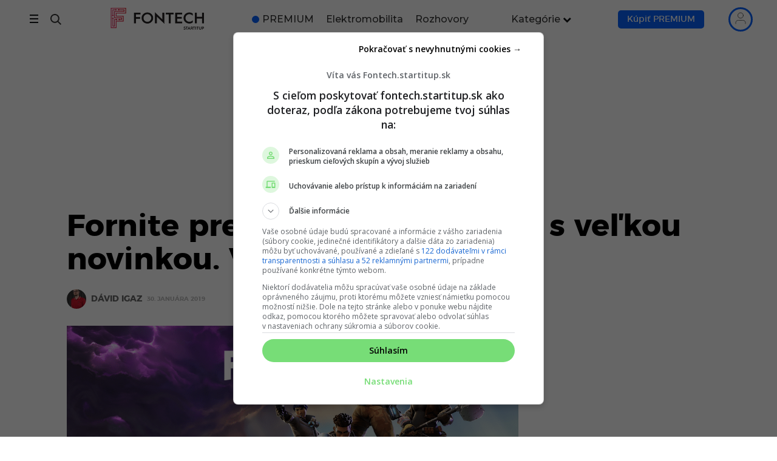

--- FILE ---
content_type: text/html; charset=UTF-8
request_url: https://fontech.startitup.sk/spravy/fornite-pre-android-prichadza-s-velkou-novinkou-vylepsi-hratelnost/
body_size: 90468
content:
<!DOCTYPE HTML>

<html lang="sk-SK">

<head>
    
        <script>
            window.siu_remp_user_has_active_sub = false;
            window.siu_remp_user_is_logged_in = false;
        </script>
	
    <meta http-equiv="Content-Type" content="text/html; charset=UTF-8"/>
    <meta name="theme-color" content="#111111"/>
    <meta name="verify-admitad" content="469936274a"/>
    <meta name="viewport" content="width=device-width, initial-scale=1.0, viewport-fit=cover">

	
	
        <!--Preconnect-->
        <link rel="preconnect" href="//securepubads.g.doubleclick.net">

		
                    <link rel="preconnect" href="//delivery.r2b2.cz">
                    <link rel="preconnect" href="//protagcdn.com">

                    <link rel="dns-prefetch" href="//delivery.r2b2.cz">
                    <link rel="dns-prefetch" href="//protagcdn.com">

				
        <link rel="dns-prefetch" href="//securepubads.g.doubleclick.net">
        <link rel="dns-prefetch" href="//cdnjs.cloudflare.com">
        <link rel="dns-prefetch" href="//google-analytics.com">
        <link rel="dns-prefetch" href="//googleads.g.doubleclick.net">
        <link rel="dns-prefetch" href="//google.com">
        <link rel="dns-prefetch" href="//static.doubleclick.net">
        <link rel="dns-prefetch" href="//adservice.google.sk">
        <link rel="dns-prefetch" href="//s1.adform.net">
        <link rel="dns-prefetch" href="//adx.adform.net">

        <!--
		Tieto zdroje su potrebne pre nacitavanie, vyuziva ich style.css
		-->
		
        <style id="fontech_header_css">
            @font-face {
                font-family: "Montserrat";
                src: url("/wp-content/themes/fontech/fonts/montserrat/montserrat-bold.eot");
                src: url("/wp-content/themes/fontech/fonts/montserrat/montserrat-bold.eot?#iefix") format("embedded-opentype"), url("/wp-content/themes/fontech/fonts/montserrat/montserrat-bold.woff") format("woff"), url("/wp-content/themes/fontech/fonts/montserrat/montserrat-bold.woff2") format("woff2"), url("/wp-content/themes/fontech/fonts/montserrat/montserrat-bold.ttf") format("truetype"), url("/wp-content/themes/fontech/fonts/montserrat/montserrat-bold.svg#montserratbold") format("svg");
                font-weight: bold;
                font-style: normal;
                font-display: optional;
            }

            @font-face {
                font-family: "Montserrat";
                src: url("/wp-content/themes/fontech/fonts/montserrat/montserrat-medium.eot");
                src: url("/wp-content/themes/fontech/fonts/montserrat/montserrat-medium.eot?#iefix") format("embedded-opentype"), url("/wp-content/themes/fontech/fonts/montserrat/montserrat-medium.woff2") format("woff2"), url("/wp-content/themes/fontech/fonts/montserrat/montserrat-medium.ttf") format("truetype"), url("/wp-content/themes/fontech/fonts/montserrat/montserrat-medium.svg#montserratbold") format("svg");
                font-weight: 400;
                font-style: normal;
                font-display: optional;
            }

            @font-face {
                font-family: "Montserrat";
                src: url("/wp-content/themes/fontech/fonts/montserrat/montserrat-regular.eot");
                src: url("/wp-content/themes/fontech/fonts/montserrat/montserrat-regular.eot?#iefix") format("embedded-opentype"), url("/wp-content/themes/fontech/fonts/montserrat/montserrat-regular.woff") format("woff"), url("/wp-content/themes/fontech/fonts/montserrat/montserrat-regular.woff2") format("woff2"), url("/wp-content/themes/fontech/fonts/montserrat/montserrat-regular.ttf") format("truetype"), url("/wp-content/themes/fontech/fonts/montserrat/montserrat-regular.svg#montserratbold") format("svg");
                font-weight: normal;
                font-style: normal;
                font-display: optional;
            }

            @font-face {
                font-family: "Montserrat";
                src: url("/wp-content/themes/fontech/fonts/montserrat/montserrat-light.eot");
                src: url("/wp-content/themes/fontech/fonts/montserrat/montserrat-light.eot?#iefix") format("embedded-opentype"), url("/wp-content/themes/fontech/fonts/montserrat/montserrat-light.woff") format("woff"), url("/wp-content/themes/fontech/fonts/montserrat/montserrat-light.woff2") format("woff2"), url("/wp-content/themes/fontech/fonts/montserrat/montserrat-light.ttf") format("truetype"), url("/wp-content/themes/fontech/fonts/montserrat/montserrat-light.svg#montserratbold") format("svg");
                font-weight: 100;
                font-style: normal;
                font-display: optional;
            }
        </style>

		
		
        <link rel="preload" href="https://securepubads.g.doubleclick.net/tag/js/gpt.js" as="script">

        <!-- <link rel="preload" href="/wp-includes/js/jquery/jquery.min.js?x48182&amp;ver=3.6.0" as="script"> -->
        <!-- <link rel="preload" href="/wp-includes/js/jquery/jquery-migrate.min.js?x48182&amp;ver=3.3.2" as="script"> -->

        <style class="fontech-bootstrap-critical">
            /* Font awesome inline css from /css/font-awesome.min.css */
            @font-face {
                font-family: 'FontAwesome';
                font-display: block;
                src: url('/wp-content/themes/fontech/fonts/fontawesome-webfont.eot?v=4.7.0');
                src: url('/wp-content/themes/fontech/fonts/fontawesome-webfont.eot?#iefix&v=4.7.0') format('embedded-opentype'), url('/wp-content/themes/fontech/fonts/fontawesome-webfont.woff2?v=4.7.0') format('woff2'), url('/wp-content/themes/fontech/fonts/fontawesome-webfont.woff?v=4.7.0') format('woff'), url('/wp-content/themes/fontech/fonts/fontawesome-webfont.ttf?v=4.7.0') format('truetype'), url('/wp-content/themes/fontech/fonts/fontawesome-webfont.svg?v=4.7.0#fontawesomeregular') format('svg');
                font-weight: normal;
                font-style: normal
            }

            .fa {
                display: inline-block;
                font: normal normal normal 14px/1 FontAwesome;
                font-size: inherit;
                text-rendering: auto;
                -webkit-font-smoothing: antialiased;
                -moz-osx-font-smoothing: grayscale
            }

            .fa-lg {
                font-size: 1.33333333em;
                line-height: .75em;
                vertical-align: -15%
            }

            .fa-2x {
                font-size: 2em
            }

            .fa-3x {
                font-size: 3em
            }

            .fa-4x {
                font-size: 4em
            }

            .fa-5x {
                font-size: 5em
            }

            .fa-fw {
                width: 1.28571429em;
                text-align: center
            }

            .fa-ul {
                padding-left: 0;
                margin-left: 2.14285714em;
                list-style-type: none
            }

            .fa-ul > li {
                position: relative
            }

            .fa-li {
                position: absolute;
                left: -2.14285714em;
                width: 2.14285714em;
                top: .14285714em;
                text-align: center
            }

            .fa-li.fa-lg {
                left: -1.85714286em
            }

            .fa-border {
                padding: .2em .25em .15em;
                border: solid .08em #eee;
                border-radius: .1em
            }

            .fa-pull-left {
                float: left
            }

            .fa-pull-right {
                float: right
            }

            .fa.fa-pull-left {
                margin-right: .3em
            }

            .fa.fa-pull-right {
                margin-left: .3em
            }

            .pull-right {
                float: right
            }

            .pull-left {
                float: left
            }

            .fa.pull-left {
                margin-right: .3em
            }

            .fa.pull-right {
                margin-left: .3em
            }

            .fa-spin {
                -webkit-animation: fa-spin 2s infinite linear;
                animation: fa-spin 2s infinite linear
            }

            .fa-pulse {
                -webkit-animation: fa-spin 1s infinite steps(8);
                animation: fa-spin 1s infinite steps(8)
            }

            @-webkit-keyframes fa-spin {
                0% {
                    -webkit-transform: rotate(0deg);
                    transform: rotate(0deg)
                }
                100% {
                    -webkit-transform: rotate(359deg);
                    transform: rotate(359deg)
                }
            }

            @keyframes fa-spin {
                0% {
                    -webkit-transform: rotate(0deg);
                    transform: rotate(0deg)
                }
                100% {
                    -webkit-transform: rotate(359deg);
                    transform: rotate(359deg)
                }
            }

            .fa-rotate-90 {
                -ms-filter: "progid:DXImageTransform.Microsoft.BasicImage(rotation=1)";
                -webkit-transform: rotate(90deg);
                -ms-transform: rotate(90deg);
                transform: rotate(90deg)
            }

            .fa-rotate-180 {
                -ms-filter: "progid:DXImageTransform.Microsoft.BasicImage(rotation=2)";
                -webkit-transform: rotate(180deg);
                -ms-transform: rotate(180deg);
                transform: rotate(180deg)
            }

            .fa-rotate-270 {
                -ms-filter: "progid:DXImageTransform.Microsoft.BasicImage(rotation=3)";
                -webkit-transform: rotate(270deg);
                -ms-transform: rotate(270deg);
                transform: rotate(270deg)
            }

            .fa-flip-horizontal {
                -ms-filter: "progid:DXImageTransform.Microsoft.BasicImage(rotation=0, mirror=1)";
                -webkit-transform: scale(-1, 1);
                -ms-transform: scale(-1, 1);
                transform: scale(-1, 1)
            }

            .fa-flip-vertical {
                -ms-filter: "progid:DXImageTransform.Microsoft.BasicImage(rotation=2, mirror=1)";
                -webkit-transform: scale(1, -1);
                -ms-transform: scale(1, -1);
                transform: scale(1, -1)
            }

            :root .fa-rotate-90, :root .fa-rotate-180, :root .fa-rotate-270, :root .fa-flip-horizontal, :root .fa-flip-vertical {
                filter: none
            }

            .fa-stack {
                position: relative;
                display: inline-block;
                width: 2em;
                height: 2em;
                line-height: 2em;
                vertical-align: middle
            }

            .fa-stack-1x, .fa-stack-2x {
                position: absolute;
                left: 0;
                width: 100%;
                text-align: center
            }

            .fa-stack-1x {
                line-height: inherit
            }

            .fa-stack-2x {
                font-size: 2em
            }

            .fa-inverse {
                color: #fff
            }

            .fa-glass:before {
                content: "\f000"
            }

            .fa-music:before {
                content: "\f001"
            }

            .fa-search:before {
                content: "\f002"
            }

            .fa-envelope-o:before {
                content: "\f003"
            }

            .fa-heart:before {
                content: "\f004"
            }

            .fa-star:before {
                content: "\f005"
            }

            .fa-star-o:before {
                content: "\f006"
            }

            .fa-user:before {
                content: "\f007"
            }

            .fa-film:before {
                content: "\f008"
            }

            .fa-th-large:before {
                content: "\f009"
            }

            .fa-th:before {
                content: "\f00a"
            }

            .fa-th-list:before {
                content: "\f00b"
            }

            .fa-check:before {
                content: "\f00c"
            }

            .fa-remove:before, .fa-close:before, .fa-times:before {
                content: "\f00d"
            }

            .fa-search-plus:before {
                content: "\f00e"
            }

            .fa-search-minus:before {
                content: "\f010"
            }

            .fa-power-off:before {
                content: "\f011"
            }

            .fa-signal:before {
                content: "\f012"
            }

            .fa-gear:before, .fa-cog:before {
                content: "\f013"
            }

            .fa-trash-o:before {
                content: "\f014"
            }

            .fa-home:before {
                content: "\f015"
            }

            .fa-file-o:before {
                content: "\f016"
            }

            .fa-clock-o:before {
                content: "\f017"
            }

            .fa-road:before {
                content: "\f018"
            }

            .fa-download:before {
                content: "\f019"
            }

            .fa-arrow-circle-o-down:before {
                content: "\f01a"
            }

            .fa-arrow-circle-o-up:before {
                content: "\f01b"
            }

            .fa-inbox:before {
                content: "\f01c"
            }

            .fa-play-circle-o:before {
                content: "\f01d"
            }

            .fa-rotate-right:before, .fa-repeat:before {
                content: "\f01e"
            }

            .fa-refresh:before {
                content: "\f021"
            }

            .fa-list-alt:before {
                content: "\f022"
            }

            .fa-lock:before {
                content: "\f023"
            }

            .fa-flag:before {
                content: "\f024"
            }

            .fa-headphones:before {
                content: "\f025"
            }

            .fa-volume-off:before {
                content: "\f026"
            }

            .fa-volume-down:before {
                content: "\f027"
            }

            .fa-volume-up:before {
                content: "\f028"
            }

            .fa-qrcode:before {
                content: "\f029"
            }

            .fa-barcode:before {
                content: "\f02a"
            }

            .fa-tag:before {
                content: "\f02b"
            }

            .fa-tags:before {
                content: "\f02c"
            }

            .fa-book:before {
                content: "\f02d"
            }

            .fa-bookmark:before {
                content: "\f02e"
            }

            .fa-print:before {
                content: "\f02f"
            }

            .fa-camera:before {
                content: "\f030"
            }

            .fa-font:before {
                content: "\f031"
            }

            .fa-bold:before {
                content: "\f032"
            }

            .fa-italic:before {
                content: "\f033"
            }

            .fa-text-height:before {
                content: "\f034"
            }

            .fa-text-width:before {
                content: "\f035"
            }

            .fa-align-left:before {
                content: "\f036"
            }

            .fa-align-center:before {
                content: "\f037"
            }

            .fa-align-right:before {
                content: "\f038"
            }

            .fa-align-justify:before {
                content: "\f039"
            }

            .fa-list:before {
                content: "\f03a"
            }

            .fa-dedent:before, .fa-outdent:before {
                content: "\f03b"
            }

            .fa-indent:before {
                content: "\f03c"
            }

            .fa-video-camera:before {
                content: "\f03d"
            }

            .fa-photo:before, .fa-image:before, .fa-picture-o:before {
                content: "\f03e"
            }

            .fa-pencil:before {
                content: "\f040"
            }

            .fa-map-marker:before {
                content: "\f041"
            }

            .fa-adjust:before {
                content: "\f042"
            }

            .fa-tint:before {
                content: "\f043"
            }

            .fa-edit:before, .fa-pencil-square-o:before {
                content: "\f044"
            }

            .fa-share-square-o:before {
                content: "\f045"
            }

            .fa-check-square-o:before {
                content: "\f046"
            }

            .fa-arrows:before {
                content: "\f047"
            }

            .fa-step-backward:before {
                content: "\f048"
            }

            .fa-fast-backward:before {
                content: "\f049"
            }

            .fa-backward:before {
                content: "\f04a"
            }

            .fa-play:before {
                content: "\f04b"
            }

            .fa-pause:before {
                content: "\f04c"
            }

            .fa-stop:before {
                content: "\f04d"
            }

            .fa-forward:before {
                content: "\f04e"
            }

            .fa-fast-forward:before {
                content: "\f050"
            }

            .fa-step-forward:before {
                content: "\f051"
            }

            .fa-eject:before {
                content: "\f052"
            }

            .fa-chevron-left:before {
                content: "\f053"
            }

            .fa-chevron-right:before {
                content: "\f054"
            }

            .fa-plus-circle:before {
                content: "\f055"
            }

            .fa-minus-circle:before {
                content: "\f056"
            }

            .fa-times-circle:before {
                content: "\f057"
            }

            .fa-check-circle:before {
                content: "\f058"
            }

            .fa-question-circle:before {
                content: "\f059"
            }

            .fa-info-circle:before {
                content: "\f05a"
            }

            .fa-crosshairs:before {
                content: "\f05b"
            }

            .fa-times-circle-o:before {
                content: "\f05c"
            }

            .fa-check-circle-o:before {
                content: "\f05d"
            }

            .fa-ban:before {
                content: "\f05e"
            }

            .fa-arrow-left:before {
                content: "\f060"
            }

            .fa-arrow-right:before {
                content: "\f061"
            }

            .fa-arrow-up:before {
                content: "\f062"
            }

            .fa-arrow-down:before {
                content: "\f063"
            }

            .fa-mail-forward:before, .fa-share:before {
                content: "\f064"
            }

            .fa-expand:before {
                content: "\f065"
            }

            .fa-compress:before {
                content: "\f066"
            }

            .fa-plus:before {
                content: "\f067"
            }

            .fa-minus:before {
                content: "\f068"
            }

            .fa-asterisk:before {
                content: "\f069"
            }

            .fa-exclamation-circle:before {
                content: "\f06a"
            }

            .fa-gift:before {
                content: "\f06b"
            }

            .fa-leaf:before {
                content: "\f06c"
            }

            .fa-fire:before {
                content: "\f06d"
            }

            .fa-eye:before {
                content: "\f06e"
            }

            .fa-eye-slash:before {
                content: "\f070"
            }

            .fa-warning:before, .fa-exclamation-triangle:before {
                content: "\f071"
            }

            .fa-plane:before {
                content: "\f072"
            }

            .fa-calendar:before {
                content: "\f073"
            }

            .fa-random:before {
                content: "\f074"
            }

            .fa-comment:before {
                content: "\f075"
            }

            .fa-magnet:before {
                content: "\f076"
            }

            .fa-chevron-up:before {
                content: "\f077"
            }

            .fa-chevron-down:before {
                content: "\f078"
            }

            .fa-retweet:before {
                content: "\f079"
            }

            .fa-shopping-cart:before {
                content: "\f07a"
            }

            .fa-folder:before {
                content: "\f07b"
            }

            .fa-folder-open:before {
                content: "\f07c"
            }

            .fa-arrows-v:before {
                content: "\f07d"
            }

            .fa-arrows-h:before {
                content: "\f07e"
            }

            .fa-bar-chart-o:before, .fa-bar-chart:before {
                content: "\f080"
            }

            .fa-twitter-square:before {
                content: "\f081"
            }

            .fa-facebook-square:before {
                content: "\f082"
            }

            .fa-camera-retro:before {
                content: "\f083"
            }

            .fa-key:before {
                content: "\f084"
            }

            .fa-gears:before, .fa-cogs:before {
                content: "\f085"
            }

            .fa-comments:before {
                content: "\f086"
            }

            .fa-thumbs-o-up:before {
                content: "\f087"
            }

            .fa-thumbs-o-down:before {
                content: "\f088"
            }

            .fa-star-half:before {
                content: "\f089"
            }

            .fa-heart-o:before {
                content: "\f08a"
            }

            .fa-sign-out:before {
                content: "\f08b"
            }

            .fa-linkedin-square:before {
                content: "\f08c"
            }

            .fa-thumb-tack:before {
                content: "\f08d"
            }

            .fa-external-link:before {
                content: "\f08e"
            }

            .fa-sign-in:before {
                content: "\f090"
            }

            .fa-trophy:before {
                content: "\f091"
            }

            .fa-github-square:before {
                content: "\f092"
            }

            .fa-upload:before {
                content: "\f093"
            }

            .fa-lemon-o:before {
                content: "\f094"
            }

            .fa-phone:before {
                content: "\f095"
            }

            .fa-square-o:before {
                content: "\f096"
            }

            .fa-bookmark-o:before {
                content: "\f097"
            }

            .fa-phone-square:before {
                content: "\f098"
            }

            .fa-twitter:before {
                content: "\f099"
            }

            .fa-facebook-f:before, .fa-facebook:before {
                content: "\f09a"
            }

            .fa-github:before {
                content: "\f09b"
            }

            .fa-unlock:before {
                content: "\f09c"
            }

            .fa-credit-card:before {
                content: "\f09d"
            }

            .fa-feed:before, .fa-rss:before {
                content: "\f09e"
            }

            .fa-hdd-o:before {
                content: "\f0a0"
            }

            .fa-bullhorn:before {
                content: "\f0a1"
            }

            .fa-bell:before {
                content: "\f0f3"
            }

            .fa-certificate:before {
                content: "\f0a3"
            }

            .fa-hand-o-right:before {
                content: "\f0a4"
            }

            .fa-hand-o-left:before {
                content: "\f0a5"
            }

            .fa-hand-o-up:before {
                content: "\f0a6"
            }

            .fa-hand-o-down:before {
                content: "\f0a7"
            }

            .fa-arrow-circle-left:before {
                content: "\f0a8"
            }

            .fa-arrow-circle-right:before {
                content: "\f0a9"
            }

            .fa-arrow-circle-up:before {
                content: "\f0aa"
            }

            .fa-arrow-circle-down:before {
                content: "\f0ab"
            }

            .fa-globe:before {
                content: "\f0ac"
            }

            .fa-wrench:before {
                content: "\f0ad"
            }

            .fa-tasks:before {
                content: "\f0ae"
            }

            .fa-filter:before {
                content: "\f0b0"
            }

            .fa-briefcase:before {
                content: "\f0b1"
            }

            .fa-arrows-alt:before {
                content: "\f0b2"
            }

            .fa-group:before, .fa-users:before {
                content: "\f0c0"
            }

            .fa-chain:before, .fa-link:before {
                content: "\f0c1"
            }

            .fa-cloud:before {
                content: "\f0c2"
            }

            .fa-flask:before {
                content: "\f0c3"
            }

            .fa-cut:before, .fa-scissors:before {
                content: "\f0c4"
            }

            .fa-copy:before, .fa-files-o:before {
                content: "\f0c5"
            }

            .fa-paperclip:before {
                content: "\f0c6"
            }

            .fa-save:before, .fa-floppy-o:before {
                content: "\f0c7"
            }

            .fa-square:before {
                content: "\f0c8"
            }

            .fa-navicon:before, .fa-reorder:before, .fa-bars:before {
                content: "\f0c9"
            }

            .fa-list-ul:before {
                content: "\f0ca"
            }

            .fa-list-ol:before {
                content: "\f0cb"
            }

            .fa-strikethrough:before {
                content: "\f0cc"
            }

            .fa-underline:before {
                content: "\f0cd"
            }

            .fa-table:before {
                content: "\f0ce"
            }

            .fa-magic:before {
                content: "\f0d0"
            }

            .fa-truck:before {
                content: "\f0d1"
            }

            .fa-pinterest:before {
                content: "\f0d2"
            }

            .fa-pinterest-square:before {
                content: "\f0d3"
            }

            .fa-google-plus-square:before {
                content: "\f0d4"
            }

            .fa-google-plus:before {
                content: "\f0d5"
            }

            .fa-money:before {
                content: "\f0d6"
            }

            .fa-caret-down:before {
                content: "\f0d7"
            }

            .fa-caret-up:before {
                content: "\f0d8"
            }

            .fa-caret-left:before {
                content: "\f0d9"
            }

            .fa-caret-right:before {
                content: "\f0da"
            }

            .fa-columns:before {
                content: "\f0db"
            }

            .fa-unsorted:before, .fa-sort:before {
                content: "\f0dc"
            }

            .fa-sort-down:before, .fa-sort-desc:before {
                content: "\f0dd"
            }

            .fa-sort-up:before, .fa-sort-asc:before {
                content: "\f0de"
            }

            .fa-envelope:before {
                content: "\f0e0"
            }

            .fa-linkedin:before {
                content: "\f0e1"
            }

            .fa-rotate-left:before, .fa-undo:before {
                content: "\f0e2"
            }

            .fa-legal:before, .fa-gavel:before {
                content: "\f0e3"
            }

            .fa-dashboard:before, .fa-tachometer:before {
                content: "\f0e4"
            }

            .fa-comment-o:before {
                content: "\f0e5"
            }

            .fa-comments-o:before {
                content: "\f0e6"
            }

            .fa-flash:before, .fa-bolt:before {
                content: "\f0e7"
            }

            .fa-sitemap:before {
                content: "\f0e8"
            }

            .fa-umbrella:before {
                content: "\f0e9"
            }

            .fa-paste:before, .fa-clipboard:before {
                content: "\f0ea"
            }

            .fa-lightbulb-o:before {
                content: "\f0eb"
            }

            .fa-exchange:before {
                content: "\f0ec"
            }

            .fa-cloud-download:before {
                content: "\f0ed"
            }

            .fa-cloud-upload:before {
                content: "\f0ee"
            }

            .fa-user-md:before {
                content: "\f0f0"
            }

            .fa-stethoscope:before {
                content: "\f0f1"
            }

            .fa-suitcase:before {
                content: "\f0f2"
            }

            .fa-bell-o:before {
                content: "\f0a2"
            }

            .fa-coffee:before {
                content: "\f0f4"
            }

            .fa-cutlery:before {
                content: "\f0f5"
            }

            .fa-file-text-o:before {
                content: "\f0f6"
            }

            .fa-building-o:before {
                content: "\f0f7"
            }

            .fa-hospital-o:before {
                content: "\f0f8"
            }

            .fa-ambulance:before {
                content: "\f0f9"
            }

            .fa-medkit:before {
                content: "\f0fa"
            }

            .fa-fighter-jet:before {
                content: "\f0fb"
            }

            .fa-beer:before {
                content: "\f0fc"
            }

            .fa-h-square:before {
                content: "\f0fd"
            }

            .fa-plus-square:before {
                content: "\f0fe"
            }

            .fa-angle-double-left:before {
                content: "\f100"
            }

            .fa-angle-double-right:before {
                content: "\f101"
            }

            .fa-angle-double-up:before {
                content: "\f102"
            }

            .fa-angle-double-down:before {
                content: "\f103"
            }

            .fa-angle-left:before {
                content: "\f104"
            }

            .fa-angle-right:before {
                content: "\f105"
            }

            .fa-angle-up:before {
                content: "\f106"
            }

            .fa-angle-down:before {
                content: "\f107"
            }

            .fa-desktop:before {
                content: "\f108"
            }

            .fa-laptop:before {
                content: "\f109"
            }

            .fa-tablet:before {
                content: "\f10a"
            }

            .fa-mobile-phone:before, .fa-mobile:before {
                content: "\f10b"
            }

            .fa-circle-o:before {
                content: "\f10c"
            }

            .fa-quote-left:before {
                content: "\f10d"
            }

            .fa-quote-right:before {
                content: "\f10e"
            }

            .fa-spinner:before {
                content: "\f110"
            }

            .fa-circle:before {
                content: "\f111"
            }

            .fa-mail-reply:before, .fa-reply:before {
                content: "\f112"
            }

            .fa-github-alt:before {
                content: "\f113"
            }

            .fa-folder-o:before {
                content: "\f114"
            }

            .fa-folder-open-o:before {
                content: "\f115"
            }

            .fa-smile-o:before {
                content: "\f118"
            }

            .fa-frown-o:before {
                content: "\f119"
            }

            .fa-meh-o:before {
                content: "\f11a"
            }

            .fa-gamepad:before {
                content: "\f11b"
            }

            .fa-keyboard-o:before {
                content: "\f11c"
            }

            .fa-flag-o:before {
                content: "\f11d"
            }

            .fa-flag-checkered:before {
                content: "\f11e"
            }

            .fa-terminal:before {
                content: "\f120"
            }

            .fa-code:before {
                content: "\f121"
            }

            .fa-mail-reply-all:before, .fa-reply-all:before {
                content: "\f122"
            }

            .fa-star-half-empty:before, .fa-star-half-full:before, .fa-star-half-o:before {
                content: "\f123"
            }

            .fa-location-arrow:before {
                content: "\f124"
            }

            .fa-crop:before {
                content: "\f125"
            }

            .fa-code-fork:before {
                content: "\f126"
            }

            .fa-unlink:before, .fa-chain-broken:before {
                content: "\f127"
            }

            .fa-question:before {
                content: "\f128"
            }

            .fa-info:before {
                content: "\f129"
            }

            .fa-exclamation:before {
                content: "\f12a"
            }

            .fa-superscript:before {
                content: "\f12b"
            }

            .fa-subscript:before {
                content: "\f12c"
            }

            .fa-eraser:before {
                content: "\f12d"
            }

            .fa-puzzle-piece:before {
                content: "\f12e"
            }

            .fa-microphone:before {
                content: "\f130"
            }

            .fa-microphone-slash:before {
                content: "\f131"
            }

            .fa-shield:before {
                content: "\f132"
            }

            .fa-calendar-o:before {
                content: "\f133"
            }

            .fa-fire-extinguisher:before {
                content: "\f134"
            }

            .fa-rocket:before {
                content: "\f135"
            }

            .fa-maxcdn:before {
                content: "\f136"
            }

            .fa-chevron-circle-left:before {
                content: "\f137"
            }

            .fa-chevron-circle-right:before {
                content: "\f138"
            }

            .fa-chevron-circle-up:before {
                content: "\f139"
            }

            .fa-chevron-circle-down:before {
                content: "\f13a"
            }

            .fa-html5:before {
                content: "\f13b"
            }

            .fa-css3:before {
                content: "\f13c"
            }

            .fa-anchor:before {
                content: "\f13d"
            }

            .fa-unlock-alt:before {
                content: "\f13e"
            }

            .fa-bullseye:before {
                content: "\f140"
            }

            .fa-ellipsis-h:before {
                content: "\f141"
            }

            .fa-ellipsis-v:before {
                content: "\f142"
            }

            .fa-rss-square:before {
                content: "\f143"
            }

            .fa-play-circle:before {
                content: "\f144"
            }

            .fa-ticket:before {
                content: "\f145"
            }

            .fa-minus-square:before {
                content: "\f146"
            }

            .fa-minus-square-o:before {
                content: "\f147"
            }

            .fa-level-up:before {
                content: "\f148"
            }

            .fa-level-down:before {
                content: "\f149"
            }

            .fa-check-square:before {
                content: "\f14a"
            }

            .fa-pencil-square:before {
                content: "\f14b"
            }

            .fa-external-link-square:before {
                content: "\f14c"
            }

            .fa-share-square:before {
                content: "\f14d"
            }

            .fa-compass:before {
                content: "\f14e"
            }

            .fa-toggle-down:before, .fa-caret-square-o-down:before {
                content: "\f150"
            }

            .fa-toggle-up:before, .fa-caret-square-o-up:before {
                content: "\f151"
            }

            .fa-toggle-right:before, .fa-caret-square-o-right:before {
                content: "\f152"
            }

            .fa-euro:before, .fa-eur:before {
                content: "\f153"
            }

            .fa-gbp:before {
                content: "\f154"
            }

            .fa-dollar:before, .fa-usd:before {
                content: "\f155"
            }

            .fa-rupee:before, .fa-inr:before {
                content: "\f156"
            }

            .fa-cny:before, .fa-rmb:before, .fa-yen:before, .fa-jpy:before {
                content: "\f157"
            }

            .fa-ruble:before, .fa-rouble:before, .fa-rub:before {
                content: "\f158"
            }

            .fa-won:before, .fa-krw:before {
                content: "\f159"
            }

            .fa-bitcoin:before, .fa-btc:before {
                content: "\f15a"
            }

            .fa-file:before {
                content: "\f15b"
            }

            .fa-file-text:before {
                content: "\f15c"
            }

            .fa-sort-alpha-asc:before {
                content: "\f15d"
            }

            .fa-sort-alpha-desc:before {
                content: "\f15e"
            }

            .fa-sort-amount-asc:before {
                content: "\f160"
            }

            .fa-sort-amount-desc:before {
                content: "\f161"
            }

            .fa-sort-numeric-asc:before {
                content: "\f162"
            }

            .fa-sort-numeric-desc:before {
                content: "\f163"
            }

            .fa-thumbs-up:before {
                content: "\f164"
            }

            .fa-thumbs-down:before {
                content: "\f165"
            }

            .fa-youtube-square:before {
                content: "\f166"
            }

            .fa-youtube:before {
                content: "\f167"
            }

            .fa-xing:before {
                content: "\f168"
            }

            .fa-xing-square:before {
                content: "\f169"
            }

            .fa-youtube-play:before {
                content: "\f16a"
            }

            .fa-dropbox:before {
                content: "\f16b"
            }

            .fa-stack-overflow:before {
                content: "\f16c"
            }

            .fa-instagram:before {
                content: "\f16d"
            }

            .fa-flickr:before {
                content: "\f16e"
            }

            .fa-adn:before {
                content: "\f170"
            }

            .fa-bitbucket:before {
                content: "\f171"
            }

            .fa-bitbucket-square:before {
                content: "\f172"
            }

            .fa-tumblr:before {
                content: "\f173"
            }

            .fa-tumblr-square:before {
                content: "\f174"
            }

            .fa-long-arrow-down:before {
                content: "\f175"
            }

            .fa-long-arrow-up:before {
                content: "\f176"
            }

            .fa-long-arrow-left:before {
                content: "\f177"
            }

            .fa-long-arrow-right:before {
                content: "\f178"
            }

            .fa-apple:before {
                content: "\f179"
            }

            .fa-windows:before {
                content: "\f17a"
            }

            .fa-android:before {
                content: "\f17b"
            }

            .fa-linux:before {
                content: "\f17c"
            }

            .fa-dribbble:before {
                content: "\f17d"
            }

            .fa-skype:before {
                content: "\f17e"
            }

            .fa-foursquare:before {
                content: "\f180"
            }

            .fa-trello:before {
                content: "\f181"
            }

            .fa-female:before {
                content: "\f182"
            }

            .fa-male:before {
                content: "\f183"
            }

            .fa-gittip:before, .fa-gratipay:before {
                content: "\f184"
            }

            .fa-sun-o:before {
                content: "\f185"
            }

            .fa-moon-o:before {
                content: "\f186"
            }

            .fa-archive:before {
                content: "\f187"
            }

            .fa-bug:before {
                content: "\f188"
            }

            .fa-vk:before {
                content: "\f189"
            }

            .fa-weibo:before {
                content: "\f18a"
            }

            .fa-renren:before {
                content: "\f18b"
            }

            .fa-pagelines:before {
                content: "\f18c"
            }

            .fa-stack-exchange:before {
                content: "\f18d"
            }

            .fa-arrow-circle-o-right:before {
                content: "\f18e"
            }

            .fa-arrow-circle-o-left:before {
                content: "\f190"
            }

            .fa-toggle-left:before, .fa-caret-square-o-left:before {
                content: "\f191"
            }

            .fa-dot-circle-o:before {
                content: "\f192"
            }

            .fa-wheelchair:before {
                content: "\f193"
            }

            .fa-vimeo-square:before {
                content: "\f194"
            }

            .fa-turkish-lira:before, .fa-try:before {
                content: "\f195"
            }

            .fa-plus-square-o:before {
                content: "\f196"
            }

            .fa-space-shuttle:before {
                content: "\f197"
            }

            .fa-slack:before {
                content: "\f198"
            }

            .fa-envelope-square:before {
                content: "\f199"
            }

            .fa-wordpress:before {
                content: "\f19a"
            }

            .fa-openid:before {
                content: "\f19b"
            }

            .fa-institution:before, .fa-bank:before, .fa-university:before {
                content: "\f19c"
            }

            .fa-mortar-board:before, .fa-graduation-cap:before {
                content: "\f19d"
            }

            .fa-yahoo:before {
                content: "\f19e"
            }

            .fa-google:before {
                content: "\f1a0"
            }

            .fa-reddit:before {
                content: "\f1a1"
            }

            .fa-reddit-square:before {
                content: "\f1a2"
            }

            .fa-stumbleupon-circle:before {
                content: "\f1a3"
            }

            .fa-stumbleupon:before {
                content: "\f1a4"
            }

            .fa-delicious:before {
                content: "\f1a5"
            }

            .fa-digg:before {
                content: "\f1a6"
            }

            .fa-pied-piper-pp:before {
                content: "\f1a7"
            }

            .fa-pied-piper-alt:before {
                content: "\f1a8"
            }

            .fa-drupal:before {
                content: "\f1a9"
            }

            .fa-joomla:before {
                content: "\f1aa"
            }

            .fa-language:before {
                content: "\f1ab"
            }

            .fa-fax:before {
                content: "\f1ac"
            }

            .fa-building:before {
                content: "\f1ad"
            }

            .fa-child:before {
                content: "\f1ae"
            }

            .fa-paw:before {
                content: "\f1b0"
            }

            .fa-spoon:before {
                content: "\f1b1"
            }

            .fa-cube:before {
                content: "\f1b2"
            }

            .fa-cubes:before {
                content: "\f1b3"
            }

            .fa-behance:before {
                content: "\f1b4"
            }

            .fa-behance-square:before {
                content: "\f1b5"
            }

            .fa-steam:before {
                content: "\f1b6"
            }

            .fa-steam-square:before {
                content: "\f1b7"
            }

            .fa-recycle:before {
                content: "\f1b8"
            }

            .fa-automobile:before, .fa-car:before {
                content: "\f1b9"
            }

            .fa-cab:before, .fa-taxi:before {
                content: "\f1ba"
            }

            .fa-tree:before {
                content: "\f1bb"
            }

            .fa-spotify:before {
                content: "\f1bc"
            }

            .fa-deviantart:before {
                content: "\f1bd"
            }

            .fa-soundcloud:before {
                content: "\f1be"
            }

            .fa-database:before {
                content: "\f1c0"
            }

            .fa-file-pdf-o:before {
                content: "\f1c1"
            }

            .fa-file-word-o:before {
                content: "\f1c2"
            }

            .fa-file-excel-o:before {
                content: "\f1c3"
            }

            .fa-file-powerpoint-o:before {
                content: "\f1c4"
            }

            .fa-file-photo-o:before, .fa-file-picture-o:before, .fa-file-image-o:before {
                content: "\f1c5"
            }

            .fa-file-zip-o:before, .fa-file-archive-o:before {
                content: "\f1c6"
            }

            .fa-file-sound-o:before, .fa-file-audio-o:before {
                content: "\f1c7"
            }

            .fa-file-movie-o:before, .fa-file-video-o:before {
                content: "\f1c8"
            }

            .fa-file-code-o:before {
                content: "\f1c9"
            }

            .fa-vine:before {
                content: "\f1ca"
            }

            .fa-codepen:before {
                content: "\f1cb"
            }

            .fa-jsfiddle:before {
                content: "\f1cc"
            }

            .fa-life-bouy:before, .fa-life-buoy:before, .fa-life-saver:before, .fa-support:before, .fa-life-ring:before {
                content: "\f1cd"
            }

            .fa-circle-o-notch:before {
                content: "\f1ce"
            }

            .fa-ra:before, .fa-resistance:before, .fa-rebel:before {
                content: "\f1d0"
            }

            .fa-ge:before, .fa-empire:before {
                content: "\f1d1"
            }

            .fa-git-square:before {
                content: "\f1d2"
            }

            .fa-git:before {
                content: "\f1d3"
            }

            .fa-y-combinator-square:before, .fa-yc-square:before, .fa-hacker-news:before {
                content: "\f1d4"
            }

            .fa-tencent-weibo:before {
                content: "\f1d5"
            }

            .fa-qq:before {
                content: "\f1d6"
            }

            .fa-wechat:before, .fa-weixin:before {
                content: "\f1d7"
            }

            .fa-send:before, .fa-paper-plane:before {
                content: "\f1d8"
            }

            .fa-send-o:before, .fa-paper-plane-o:before {
                content: "\f1d9"
            }

            .fa-history:before {
                content: "\f1da"
            }

            .fa-circle-thin:before {
                content: "\f1db"
            }

            .fa-header:before {
                content: "\f1dc"
            }

            .fa-paragraph:before {
                content: "\f1dd"
            }

            .fa-sliders:before {
                content: "\f1de"
            }

            .fa-share-alt:before {
                content: "\f1e0"
            }

            .fa-share-alt-square:before {
                content: "\f1e1"
            }

            .fa-bomb:before {
                content: "\f1e2"
            }

            .fa-soccer-ball-o:before, .fa-futbol-o:before {
                content: "\f1e3"
            }

            .fa-tty:before {
                content: "\f1e4"
            }

            .fa-binoculars:before {
                content: "\f1e5"
            }

            .fa-plug:before {
                content: "\f1e6"
            }

            .fa-slideshare:before {
                content: "\f1e7"
            }

            .fa-twitch:before {
                content: "\f1e8"
            }

            .fa-yelp:before {
                content: "\f1e9"
            }

            .fa-newspaper-o:before {
                content: "\f1ea"
            }

            .fa-wifi:before {
                content: "\f1eb"
            }

            .fa-calculator:before {
                content: "\f1ec"
            }

            .fa-paypal:before {
                content: "\f1ed"
            }

            .fa-google-wallet:before {
                content: "\f1ee"
            }

            .fa-cc-visa:before {
                content: "\f1f0"
            }

            .fa-cc-mastercard:before {
                content: "\f1f1"
            }

            .fa-cc-discover:before {
                content: "\f1f2"
            }

            .fa-cc-amex:before {
                content: "\f1f3"
            }

            .fa-cc-paypal:before {
                content: "\f1f4"
            }

            .fa-cc-stripe:before {
                content: "\f1f5"
            }

            .fa-bell-slash:before {
                content: "\f1f6"
            }

            .fa-bell-slash-o:before {
                content: "\f1f7"
            }

            .fa-trash:before {
                content: "\f1f8"
            }

            .fa-copyright:before {
                content: "\f1f9"
            }

            .fa-at:before {
                content: "\f1fa"
            }

            .fa-eyedropper:before {
                content: "\f1fb"
            }

            .fa-paint-brush:before {
                content: "\f1fc"
            }

            .fa-birthday-cake:before {
                content: "\f1fd"
            }

            .fa-area-chart:before {
                content: "\f1fe"
            }

            .fa-pie-chart:before {
                content: "\f200"
            }

            .fa-line-chart:before {
                content: "\f201"
            }

            .fa-lastfm:before {
                content: "\f202"
            }

            .fa-lastfm-square:before {
                content: "\f203"
            }

            .fa-toggle-off:before {
                content: "\f204"
            }

            .fa-toggle-on:before {
                content: "\f205"
            }

            .fa-bicycle:before {
                content: "\f206"
            }

            .fa-bus:before {
                content: "\f207"
            }

            .fa-ioxhost:before {
                content: "\f208"
            }

            .fa-angellist:before {
                content: "\f209"
            }

            .fa-cc:before {
                content: "\f20a"
            }

            .fa-shekel:before, .fa-sheqel:before, .fa-ils:before {
                content: "\f20b"
            }

            .fa-meanpath:before {
                content: "\f20c"
            }

            .fa-buysellads:before {
                content: "\f20d"
            }

            .fa-connectdevelop:before {
                content: "\f20e"
            }

            .fa-dashcube:before {
                content: "\f210"
            }

            .fa-forumbee:before {
                content: "\f211"
            }

            .fa-leanpub:before {
                content: "\f212"
            }

            .fa-sellsy:before {
                content: "\f213"
            }

            .fa-shirtsinbulk:before {
                content: "\f214"
            }

            .fa-simplybuilt:before {
                content: "\f215"
            }

            .fa-skyatlas:before {
                content: "\f216"
            }

            .fa-cart-plus:before {
                content: "\f217"
            }

            .fa-cart-arrow-down:before {
                content: "\f218"
            }

            .fa-diamond:before {
                content: "\f219"
            }

            .fa-ship:before {
                content: "\f21a"
            }

            .fa-user-secret:before {
                content: "\f21b"
            }

            .fa-motorcycle:before {
                content: "\f21c"
            }

            .fa-street-view:before {
                content: "\f21d"
            }

            .fa-heartbeat:before {
                content: "\f21e"
            }

            .fa-venus:before {
                content: "\f221"
            }

            .fa-mars:before {
                content: "\f222"
            }

            .fa-mercury:before {
                content: "\f223"
            }

            .fa-intersex:before, .fa-transgender:before {
                content: "\f224"
            }

            .fa-transgender-alt:before {
                content: "\f225"
            }

            .fa-venus-double:before {
                content: "\f226"
            }

            .fa-mars-double:before {
                content: "\f227"
            }

            .fa-venus-mars:before {
                content: "\f228"
            }

            .fa-mars-stroke:before {
                content: "\f229"
            }

            .fa-mars-stroke-v:before {
                content: "\f22a"
            }

            .fa-mars-stroke-h:before {
                content: "\f22b"
            }

            .fa-neuter:before {
                content: "\f22c"
            }

            .fa-genderless:before {
                content: "\f22d"
            }

            .fa-facebook-official:before {
                content: "\f230"
            }

            .fa-pinterest-p:before {
                content: "\f231"
            }

            .fa-whatsapp:before {
                content: "\f232"
            }

            .fa-server:before {
                content: "\f233"
            }

            .fa-user-plus:before {
                content: "\f234"
            }

            .fa-user-times:before {
                content: "\f235"
            }

            .fa-hotel:before, .fa-bed:before {
                content: "\f236"
            }

            .fa-viacoin:before {
                content: "\f237"
            }

            .fa-train:before {
                content: "\f238"
            }

            .fa-subway:before {
                content: "\f239"
            }

            .fa-medium:before {
                content: "\f23a"
            }

            .fa-yc:before, .fa-y-combinator:before {
                content: "\f23b"
            }

            .fa-optin-monster:before {
                content: "\f23c"
            }

            .fa-opencart:before {
                content: "\f23d"
            }

            .fa-expeditedssl:before {
                content: "\f23e"
            }

            .fa-battery-4:before, .fa-battery:before, .fa-battery-full:before {
                content: "\f240"
            }

            .fa-battery-3:before, .fa-battery-three-quarters:before {
                content: "\f241"
            }

            .fa-battery-2:before, .fa-battery-half:before {
                content: "\f242"
            }

            .fa-battery-1:before, .fa-battery-quarter:before {
                content: "\f243"
            }

            .fa-battery-0:before, .fa-battery-empty:before {
                content: "\f244"
            }

            .fa-mouse-pointer:before {
                content: "\f245"
            }

            .fa-i-cursor:before {
                content: "\f246"
            }

            .fa-object-group:before {
                content: "\f247"
            }

            .fa-object-ungroup:before {
                content: "\f248"
            }

            .fa-sticky-note:before {
                content: "\f249"
            }

            .fa-sticky-note-o:before {
                content: "\f24a"
            }

            .fa-cc-jcb:before {
                content: "\f24b"
            }

            .fa-cc-diners-club:before {
                content: "\f24c"
            }

            .fa-clone:before {
                content: "\f24d"
            }

            .fa-balance-scale:before {
                content: "\f24e"
            }

            .fa-hourglass-o:before {
                content: "\f250"
            }

            .fa-hourglass-1:before, .fa-hourglass-start:before {
                content: "\f251"
            }

            .fa-hourglass-2:before, .fa-hourglass-half:before {
                content: "\f252"
            }

            .fa-hourglass-3:before, .fa-hourglass-end:before {
                content: "\f253"
            }

            .fa-hourglass:before {
                content: "\f254"
            }

            .fa-hand-grab-o:before, .fa-hand-rock-o:before {
                content: "\f255"
            }

            .fa-hand-stop-o:before, .fa-hand-paper-o:before {
                content: "\f256"
            }

            .fa-hand-scissors-o:before {
                content: "\f257"
            }

            .fa-hand-lizard-o:before {
                content: "\f258"
            }

            .fa-hand-spock-o:before {
                content: "\f259"
            }

            .fa-hand-pointer-o:before {
                content: "\f25a"
            }

            .fa-hand-peace-o:before {
                content: "\f25b"
            }

            .fa-trademark:before {
                content: "\f25c"
            }

            .fa-registered:before {
                content: "\f25d"
            }

            .fa-creative-commons:before {
                content: "\f25e"
            }

            .fa-gg:before {
                content: "\f260"
            }

            .fa-gg-circle:before {
                content: "\f261"
            }

            .fa-tripadvisor:before {
                content: "\f262"
            }

            .fa-odnoklassniki:before {
                content: "\f263"
            }

            .fa-odnoklassniki-square:before {
                content: "\f264"
            }

            .fa-get-pocket:before {
                content: "\f265"
            }

            .fa-wikipedia-w:before {
                content: "\f266"
            }

            .fa-safari:before {
                content: "\f267"
            }

            .fa-chrome:before {
                content: "\f268"
            }

            .fa-firefox:before {
                content: "\f269"
            }

            .fa-opera:before {
                content: "\f26a"
            }

            .fa-internet-explorer:before {
                content: "\f26b"
            }

            .fa-tv:before, .fa-television:before {
                content: "\f26c"
            }

            .fa-contao:before {
                content: "\f26d"
            }

            .fa-500px:before {
                content: "\f26e"
            }

            .fa-amazon:before {
                content: "\f270"
            }

            .fa-calendar-plus-o:before {
                content: "\f271"
            }

            .fa-calendar-minus-o:before {
                content: "\f272"
            }

            .fa-calendar-times-o:before {
                content: "\f273"
            }

            .fa-calendar-check-o:before {
                content: "\f274"
            }

            .fa-industry:before {
                content: "\f275"
            }

            .fa-map-pin:before {
                content: "\f276"
            }

            .fa-map-signs:before {
                content: "\f277"
            }

            .fa-map-o:before {
                content: "\f278"
            }

            .fa-map:before {
                content: "\f279"
            }

            .fa-commenting:before {
                content: "\f27a"
            }

            .fa-commenting-o:before {
                content: "\f27b"
            }

            .fa-houzz:before {
                content: "\f27c"
            }

            .fa-vimeo:before {
                content: "\f27d"
            }

            .fa-black-tie:before {
                content: "\f27e"
            }

            .fa-fonticons:before {
                content: "\f280"
            }

            .fa-reddit-alien:before {
                content: "\f281"
            }

            .fa-edge:before {
                content: "\f282"
            }

            .fa-credit-card-alt:before {
                content: "\f283"
            }

            .fa-codiepie:before {
                content: "\f284"
            }

            .fa-modx:before {
                content: "\f285"
            }

            .fa-fort-awesome:before {
                content: "\f286"
            }

            .fa-usb:before {
                content: "\f287"
            }

            .fa-product-hunt:before {
                content: "\f288"
            }

            .fa-mixcloud:before {
                content: "\f289"
            }

            .fa-scribd:before {
                content: "\f28a"
            }

            .fa-pause-circle:before {
                content: "\f28b"
            }

            .fa-pause-circle-o:before {
                content: "\f28c"
            }

            .fa-stop-circle:before {
                content: "\f28d"
            }

            .fa-stop-circle-o:before {
                content: "\f28e"
            }

            .fa-shopping-bag:before {
                content: "\f290"
            }

            .fa-shopping-basket:before {
                content: "\f291"
            }

            .fa-hashtag:before {
                content: "\f292"
            }

            .fa-bluetooth:before {
                content: "\f293"
            }

            .fa-bluetooth-b:before {
                content: "\f294"
            }

            .fa-percent:before {
                content: "\f295"
            }

            .fa-gitlab:before {
                content: "\f296"
            }

            .fa-wpbeginner:before {
                content: "\f297"
            }

            .fa-wpforms:before {
                content: "\f298"
            }

            .fa-envira:before {
                content: "\f299"
            }

            .fa-universal-access:before {
                content: "\f29a"
            }

            .fa-wheelchair-alt:before {
                content: "\f29b"
            }

            .fa-question-circle-o:before {
                content: "\f29c"
            }

            .fa-blind:before {
                content: "\f29d"
            }

            .fa-audio-description:before {
                content: "\f29e"
            }

            .fa-volume-control-phone:before {
                content: "\f2a0"
            }

            .fa-braille:before {
                content: "\f2a1"
            }

            .fa-assistive-listening-systems:before {
                content: "\f2a2"
            }

            .fa-asl-interpreting:before, .fa-american-sign-language-interpreting:before {
                content: "\f2a3"
            }

            .fa-deafness:before, .fa-hard-of-hearing:before, .fa-deaf:before {
                content: "\f2a4"
            }

            .fa-glide:before {
                content: "\f2a5"
            }

            .fa-glide-g:before {
                content: "\f2a6"
            }

            .fa-signing:before, .fa-sign-language:before {
                content: "\f2a7"
            }

            .fa-low-vision:before {
                content: "\f2a8"
            }

            .fa-viadeo:before {
                content: "\f2a9"
            }

            .fa-viadeo-square:before {
                content: "\f2aa"
            }

            .fa-snapchat:before {
                content: "\f2ab"
            }

            .fa-snapchat-ghost:before {
                content: "\f2ac"
            }

            .fa-snapchat-square:before {
                content: "\f2ad"
            }

            .fa-pied-piper:before {
                content: "\f2ae"
            }

            .fa-first-order:before {
                content: "\f2b0"
            }

            .fa-yoast:before {
                content: "\f2b1"
            }

            .fa-themeisle:before {
                content: "\f2b2"
            }

            .fa-google-plus-circle:before, .fa-google-plus-official:before {
                content: "\f2b3"
            }

            .fa-fa:before, .fa-font-awesome:before {
                content: "\f2b4"
            }

            .fa-handshake-o:before {
                content: "\f2b5"
            }

            .fa-envelope-open:before {
                content: "\f2b6"
            }

            .fa-envelope-open-o:before {
                content: "\f2b7"
            }

            .fa-linode:before {
                content: "\f2b8"
            }

            .fa-address-book:before {
                content: "\f2b9"
            }

            .fa-address-book-o:before {
                content: "\f2ba"
            }

            .fa-vcard:before, .fa-address-card:before {
                content: "\f2bb"
            }

            .fa-vcard-o:before, .fa-address-card-o:before {
                content: "\f2bc"
            }

            .fa-user-circle:before {
                content: "\f2bd"
            }

            .fa-user-circle-o:before {
                content: "\f2be"
            }

            .fa-user-o:before {
                content: "\f2c0"
            }

            .fa-id-badge:before {
                content: "\f2c1"
            }

            .fa-drivers-license:before, .fa-id-card:before {
                content: "\f2c2"
            }

            .fa-drivers-license-o:before, .fa-id-card-o:before {
                content: "\f2c3"
            }

            .fa-quora:before {
                content: "\f2c4"
            }

            .fa-free-code-camp:before {
                content: "\f2c5"
            }

            .fa-telegram:before {
                content: "\f2c6"
            }

            .fa-thermometer-4:before, .fa-thermometer:before, .fa-thermometer-full:before {
                content: "\f2c7"
            }

            .fa-thermometer-3:before, .fa-thermometer-three-quarters:before {
                content: "\f2c8"
            }

            .fa-thermometer-2:before, .fa-thermometer-half:before {
                content: "\f2c9"
            }

            .fa-thermometer-1:before, .fa-thermometer-quarter:before {
                content: "\f2ca"
            }

            .fa-thermometer-0:before, .fa-thermometer-empty:before {
                content: "\f2cb"
            }

            .fa-shower:before {
                content: "\f2cc"
            }

            .fa-bathtub:before, .fa-s15:before, .fa-bath:before {
                content: "\f2cd"
            }

            .fa-podcast:before {
                content: "\f2ce"
            }

            .fa-window-maximize:before {
                content: "\f2d0"
            }

            .fa-window-minimize:before {
                content: "\f2d1"
            }

            .fa-window-restore:before {
                content: "\f2d2"
            }

            .fa-times-rectangle:before, .fa-window-close:before {
                content: "\f2d3"
            }

            .fa-times-rectangle-o:before, .fa-window-close-o:before {
                content: "\f2d4"
            }

            .fa-bandcamp:before {
                content: "\f2d5"
            }

            .fa-grav:before {
                content: "\f2d6"
            }

            .fa-etsy:before {
                content: "\f2d7"
            }

            .fa-imdb:before {
                content: "\f2d8"
            }

            .fa-ravelry:before {
                content: "\f2d9"
            }

            .fa-eercast:before {
                content: "\f2da"
            }

            .fa-microchip:before {
                content: "\f2db"
            }

            .fa-snowflake-o:before {
                content: "\f2dc"
            }

            .fa-superpowers:before {
                content: "\f2dd"
            }

            .fa-wpexplorer:before {
                content: "\f2de"
            }

            .fa-meetup:before {
                content: "\f2e0"
            }

            .sr-only {
                position: absolute;
                width: 1px;
                height: 1px;
                padding: 0;
                margin: -1px;
                overflow: hidden;
                clip: rect(0, 0, 0, 0);
                border: 0
            }

            .sr-only-focusable:active, .sr-only-focusable:focus {
                position: static;
                width: auto;
                height: auto;
                margin: 0;
                overflow: visible;
                clip: auto
            }

            /* Font awesome inline css END */
            html {
                font-family: sans-serif;
                -ms-text-size-adjust: 100%;
                -webkit-text-size-adjust: 100%
            }

            body {
                margin: 0
            }

            article, aside, details, figcaption, figure, footer, header, hgroup, main, menu, nav, section, summary {
                display: block
            }

            a {
                background-color: transparent
            }

            h1 {
                font-size: 2em;
                margin: .67em 0
            }

            img {
                border: 0
            }

            svg:not(:root) {
                overflow: hidden
            }

            button, input, optgroup, select, textarea {
                color: inherit;
                font: inherit;
                margin: 0
            }

            button {
                overflow: visible
            }

            button, select {
                text-transform: none
            }

            button, html input[type=button], input[type=reset], input[type=submit] {
                -webkit-appearance: button;
                cursor: pointer
            }

            input {
                line-height: normal
            }

            input[type=checkbox], input[type=radio] {
                -webkit-box-sizing: border-box;
                -moz-box-sizing: border-box;
                box-sizing: border-box;
                padding: 0
            }

            table {
                border-collapse: collapse;
                border-spacing: 0;
                background-color: transparent
            }

            td, th {
                padding: 0
            }

            * {
                -webkit-box-sizing: border-box;
                -moz-box-sizing: border-box;
                box-sizing: border-box
            }

            :after, :before {
                -webkit-box-sizing: border-box;
                -moz-box-sizing: border-box;
                box-sizing: border-box
            }

            html {
                font-size: 10px;
                -webkit-tap-highlight-color: transparent
            }

            body {
                font-family: "Helvetica Neue", Helvetica, Arial, sans-serif;
                font-size: 14px;
                line-height: 1.42857143;
                color: #333;
                background-color: #fff
            }

            button, input, select, textarea {
                font-family: inherit;
                font-size: inherit;
                line-height: inherit
            }

            a {
                color: #337ab7;
                text-decoration: none
            }

            a:focus, a:hover {
                color: #23527c;
                text-decoration: underline
            }

            a:focus {
                outline: thin dotted;
                outline: 5px auto -webkit-focus-ring-color;
                outline-offset: -2px
            }

            img {
                vertical-align: middle
            }

            .h1, .h2, .h3, .h4, .h5, .h6, h1, h2, h3, h4, h5, h6 {
                font-family: inherit;
                font-weight: 500;
                line-height: 1.1;
                color: inherit
            }

            .h1, .h2, .h3, h1, h2, h3 {
                margin-top: 20px;
                margin-bottom: 10px
            }

            .h4, .h5, .h6, h4, h5, h6 {
                margin-top: 10px;
                margin-bottom: 10px
            }

            .h1, h1 {
                font-size: 36px
            }

            .h3, h3 {
                font-size: 24px
            }

            .h4, h4 {
                font-size: 18px
            }

            .h5, h5 {
                font-size: 14px
            }

            p {
                margin: 0 0 10px
            }

            ol, ul {
                margin-top: 0;
                margin-bottom: 10px
            }

            ol ol, ol ul, ul ol, ul ul {
                margin-bottom: 0
            }

            .container-fluid {
                margin-right: auto;
                margin-left: auto;
                padding-left: 15px;
                padding-right: 15px
            }

            .row {
                margin-left: -15px;
                margin-right: -15px
            }

            .col-lg-1, .col-lg-10, .col-lg-11, .col-lg-12, .col-lg-2, .col-lg-3, .col-lg-4, .col-lg-5, .col-lg-6, .col-lg-7, .col-lg-8, .col-lg-9, .col-md-1, .col-md-10, .col-md-11, .col-md-12, .col-md-2, .col-md-3, .col-md-4, .col-md-5, .col-md-6, .col-md-7, .col-md-8, .col-md-9, .col-sm-1, .col-sm-10, .col-sm-11, .col-sm-12, .col-sm-2, .col-sm-3, .col-sm-4, .col-sm-5, .col-sm-6, .col-sm-7, .col-sm-8, .col-sm-9, .col-xs-1, .col-xs-10, .col-xs-11, .col-xs-12, .col-xs-2, .col-xs-3, .col-xs-4, .col-xs-5, .col-xs-6, .col-xs-7, .col-xs-8, .col-xs-9 {
                position: relative;
                min-height: 1px;
                padding-left: 15px;
                padding-right: 15px
            }

            table {
                background-color: transparent
            }

            label {
                display: inline-block;
                max-width: 100%;
                margin-bottom: 5px;
                font-weight: 700
            }

            input[type=checkbox], input[type=radio] {
                margin: 4px 0 0;
                line-height: normal
            }

            .btn-group-vertical > .btn-group:after, .btn-group-vertical > .btn-group:before, .btn-toolbar:after, .btn-toolbar:before, .clearfix:after, .clearfix:before, .container-fluid:after, .container-fluid:before, .container:after, .container:before, .dl-horizontal dd:after, .dl-horizontal dd:before, .form-horizontal .form-group:after, .form-horizontal .form-group:before, .modal-footer:after, .modal-footer:before, .nav:after, .nav:before, .navbar-collapse:after, .navbar-collapse:before, .navbar-header:after, .navbar-header:before, .navbar:after, .navbar:before, .pager:after, .pager:before, .panel-body:after, .panel-body:before, .row:after, .row:before {
                content: " ";
                display: table
            }

            .btn-group-vertical > .btn-group:after, .btn-toolbar:after, .clearfix:after, .container-fluid:after, .container:after, .dl-horizontal dd:after, .form-horizontal .form-group:after, .modal-footer:after, .nav:after, .navbar-collapse:after, .navbar-header:after, .navbar:after, .pager:after, .panel-body:after, .row:after {
                clear: both
            }

            @media (min-width: 768px) {
                .col-sm-1, .col-sm-10, .col-sm-11, .col-sm-12, .col-sm-2, .col-sm-3, .col-sm-4, .col-sm-5, .col-sm-6, .col-sm-7, .col-sm-8, .col-sm-9 {
                    float: left
                }

                .col-sm-12 {
                    width: 100%
                }

                .col-sm-9 {
                    width: 75%
                }

                .col-sm-4 {
                    width: 33.33333333%
                }

                .col-sm-3 {
                    width: 25%
                }
            }

            @media (min-width: 992px) {
                .col-md-1, .col-md-10, .col-md-11, .col-md-12, .col-md-2, .col-md-3, .col-md-4, .col-md-5, .col-md-6, .col-md-7, .col-md-8, .col-md-9 {
                    float: left
                }

                .col-md-12 {
                    width: 100%
                }
            }

            @media (min-width: 1200px) {
                .col-lg-1, .col-lg-10, .col-lg-11, .col-lg-12, .col-lg-2, .col-lg-3, .col-lg-4, .col-lg-5, .col-lg-6, .col-lg-7, .col-lg-8, .col-lg-9 {
                    float: left
                }

                .col-lg-8 {
                    width: 66.66666667%
                }

                .col-lg-4 {
                    width: 33.33333333%
                }
            }

            /* wp-content/themes/fontech/css/bootstrap.css */
            html {
                font-family: sans-serif;
                -ms-text-size-adjust: 100%;
                -webkit-text-size-adjust: 100%
            }

            body {
                margin: 0
            }

            article, aside, details, figcaption, figure, footer, header, hgroup, main, menu, nav, section, summary {
                display: block
            }

            audio, canvas, progress, video {
                display: inline-block;
                vertical-align: baseline
            }

            audio:not([controls]) {
                display: none;
                height: 0
            }

            [hidden], template {
                display: none
            }

            a {
                background-color: transparent
            }

            a:active, a:hover {
                outline: 0
            }

            abbr[title] {
                border-bottom: 1px dotted
            }

            b, strong {
                font-weight: 700
            }

            dfn {
                font-style: italic
            }

            h1 {
                font-size: 2em;
                margin: .67em 0
            }

            mark {
                background: #ff0;
                color: #000
            }

            small {
                font-size: 80%
            }

            sub, sup {
                font-size: 75%;
                line-height: 0;
                position: relative;
                vertical-align: baseline
            }

            sup {
                top: -.5em
            }

            sub {
                bottom: -.25em
            }

            img {
                border: 0
            }

            svg:not(:root) {
                overflow: hidden
            }

            figure {
                margin: 1em 40px
            }

            hr {
                -moz-box-sizing: content-box;
                -webkit-box-sizing: content-box;
                box-sizing: content-box;
                height: 0
            }

            pre {
                overflow: auto
            }

            code, kbd, pre, samp {
                font-family: monospace, monospace;
                font-size: 1em
            }

            button, input, optgroup, select, textarea {
                color: inherit;
                font: inherit;
                margin: 0
            }

            button {
                overflow: visible
            }

            button, select {
                text-transform: none
            }

            button, html input[type=button], input[type=reset], input[type=submit] {
                -webkit-appearance: button;
                cursor: pointer
            }

            button[disabled], html input[disabled] {
                cursor: default
            }

            button::-moz-focus-inner, input::-moz-focus-inner {
                border: 0;
                padding: 0
            }

            input {
                line-height: normal
            }

            input[type=checkbox], input[type=radio] {
                -webkit-box-sizing: border-box;
                -moz-box-sizing: border-box;
                box-sizing: border-box;
                padding: 0
            }

            input[type=number]::-webkit-inner-spin-button, input[type=number]::-webkit-outer-spin-button {
                height: auto
            }

            input[type=search] {
                -webkit-appearance: textfield;
                -moz-box-sizing: content-box;
                -webkit-box-sizing: content-box;
                box-sizing: content-box
            }

            input[type=search]::-webkit-search-cancel-button, input[type=search]::-webkit-search-decoration {
                -webkit-appearance: none
            }

            fieldset {
                border: 1px solid silver;
                margin: 0 2px;
                padding: .35em .625em .75em
            }

            legend {
                border: 0;
                padding: 0
            }

            textarea {
                overflow: auto
            }

            optgroup {
                font-weight: 700
            }

            table {
                border-collapse: collapse;
                border-spacing: 0
            }

            td, th {
                padding: 0
            }

            /*! Source: https://github.com/h5bp/html5-boilerplate/blob/master/src/css/main.css */
            @media print {
                *, :after, :before {
                    background: 0 0 !important;
                    color: #000 !important;
                    -webkit-box-shadow: none !important;
                    box-shadow: none !important;
                    text-shadow: none !important
                }

                a, a:visited {
                    text-decoration: underline
                }

                a[href]:after {
                    content: " (" attr(href) ")"
                }

                abbr[title]:after {
                    content: " (" attr(title) ")"
                }

                a[href^="#"]:after, a[href^="javascript:"]:after {
                    content: ""
                }

                blockquote, pre {
                    border: 1px solid #999;
                    page-break-inside: avoid
                }

                thead {
                    display: table-header-group
                }

                img, tr {
                    page-break-inside: avoid
                }

                img {
                    max-width: 100% !important
                }

                h2, h3, p {
                    orphans: 3;
                    widows: 3
                }

                h2, h3 {
                    page-break-after: avoid
                }

                select {
                    background: #fff !important
                }

                .navbar {
                    display: none
                }

                .btn > .caret, .dropup > .btn > .caret {
                    border-top-color: #000 !important
                }

                .label {
                    border: 1px solid #000
                }

                .table {
                    border-collapse: collapse !important
                }

                .table td, .table th {
                    background-color: #fff !important
                }

                .table-bordered td, .table-bordered th {
                    border: 1px solid #ddd !important
                }
            }

            .glyphicon {
                position: relative;
                top: 1px;
                display: inline-block;
                font-family: "Glyphicons Halflings";
                font-style: normal;
                font-weight: 400;
                line-height: 1;
                -webkit-font-smoothing: antialiased;
                -moz-osx-font-smoothing: grayscale
            }

            * {
                -webkit-box-sizing: border-box;
                -moz-box-sizing: border-box;
                box-sizing: border-box
            }

            :after, :before {
                -webkit-box-sizing: border-box;
                -moz-box-sizing: border-box;
                box-sizing: border-box
            }

            html {
                font-size: 10px;
                -webkit-tap-highlight-color: transparent
            }

            body {
                font-family: "Helvetica Neue", Helvetica, Arial, sans-serif;
                font-size: 14px;
                line-height: 1.42857143;
                color: #333;
                background-color: #fff
            }

            button, input, select, textarea {
                font-family: inherit;
                font-size: inherit;
                line-height: inherit
            }

            a {
                color: #337ab7;
                text-decoration: none
            }

            a:focus, a:hover {
                color: #23527c;
                text-decoration: underline
            }

            a:focus {
                outline: thin dotted;
                outline: 5px auto -webkit-focus-ring-color;
                outline-offset: -2px
            }

            figure {
                margin: 0
            }

            img {
                vertical-align: middle
            }

            .carousel-inner > .item > a > img, .carousel-inner > .item > img, .img-responsive, .thumbnail a > img, .thumbnail > img {
                display: block;
                max-width: 100%;
                height: auto
            }

            .img-rounded {
                border-radius: 6px
            }

            .img-thumbnail {
                padding: 4px;
                line-height: 1.42857143;
                background-color: #fff;
                border: 1px solid #ddd;
                border-radius: 4px;
                -webkit-transition: all .2s ease-in-out;
                -o-transition: all .2s ease-in-out;
                transition: all .2s ease-in-out;
                display: inline-block;
                max-width: 100%;
                height: auto
            }

            .img-circle {
                border-radius: 50%
            }

            hr {
                margin-top: 20px;
                margin-bottom: 20px;
                border: 0;
                border-top: 1px solid #eee
            }

            [role=button] {
                cursor: pointer
            }

            .h1, .h2, .h3, .h4, .h5, .h6, h1, h2, h3, h4, h5, h6 {
                font-family: inherit;
                font-weight: 500;
                line-height: 1.1;
                color: inherit
            }

            .h1 .small, .h1 small, .h2 .small, .h2 small, .h3 .small, .h3 small, .h4 .small, .h4 small, .h5 .small, .h5 small, .h6 .small, .h6 small, h1 .small, h1 small, h2 .small, h2 small, h3 .small, h3 small, h4 .small, h4 small, h5 .small, h5 small, h6 .small, h6 small {
                font-weight: 400;
                line-height: 1;
                color: #777
            }

            .h1, .h2, .h3, h1, h2, h3 {
                margin-top: 20px;
                margin-bottom: 10px
            }

            .h1 .small, .h1 small, .h2 .small, .h2 small, .h3 .small, .h3 small, h1 .small, h1 small, h2 .small, h2 small, h3 .small, h3 small {
                font-size: 65%
            }

            .h4, .h5, .h6, h4, h5, h6 {
                margin-top: 10px;
                margin-bottom: 10px
            }

            .h4 .small, .h4 small, .h5 .small, .h5 small, .h6 .small, .h6 small, h4 .small, h4 small, h5 .small, h5 small, h6 .small, h6 small {
                font-size: 75%
            }

            .h1, h1 {
                font-size: 36px
            }

            .h2, h2 {
                font-size: 30px
            }

            .h3, h3 {
                font-size: 24px
            }

            .h4, h4 {
                font-size: 18px
            }

            .h5, h5 {
                font-size: 14px
            }

            .h6, h6 {
                font-size: 12px
            }

            p {
                margin: 0 0 10px
            }

            .lead {
                margin-bottom: 20px;
                font-size: 16px;
                font-weight: 300;
                line-height: 1.4
            }

            @media (min-width: 768px) {
                .lead {
                    font-size: 21px
                }
            }

            .small, small {
                font-size: 85%
            }

            .mark, mark {
                background-color: #fcf8e3;
                padding: .2em
            }

            .text-left {
                text-align: left
            }

            .page-header {
                padding-bottom: 9px;
                margin: 40px 0 20px;
                border-bottom: 1px solid #eee
            }

            ol, ul {
                margin-top: 0;
                margin-bottom: 10px
            }

            ol ol, ol ul, ul ol, ul ul {
                margin-bottom: 0
            }

            .list-unstyled {
                padding-left: 0;
                list-style: none
            }

            .list-inline {
                padding-left: 0;
                list-style: none;
                margin-left: -5px
            }

            .list-inline > li {
                display: inline-block;
                padding-left: 5px;
                padding-right: 5px
            }

            dl {
                margin-top: 0;
                margin-bottom: 20px
            }

            dd, dt {
                line-height: 1.42857143
            }

            dt {
                font-weight: 700
            }

            dd {
                margin-left: 0
            }

            @media (min-width: 768px) {
                .dl-horizontal dt {
                    float: left;
                    width: 160px;
                    clear: left;
                    text-align: right;
                    overflow: hidden;
                    text-overflow: ellipsis;
                    white-space: nowrap
                }

                .dl-horizontal dd {
                    margin-left: 180px
                }
            }

            abbr[data-original-title], abbr[title] {
                cursor: help;
                border-bottom: 1px dotted #777
            }

            blockquote {
                padding: 10px 20px;
                margin: 0 0 20px;
                font-size: 17.5px;
                border-left: 5px solid #eee
            }

            blockquote ol:last-child, blockquote p:last-child, blockquote ul:last-child {
                margin-bottom: 0
            }

            blockquote .small, blockquote footer, blockquote small {
                display: block;
                font-size: 80%;
                line-height: 1.42857143;
                color: #777
            }

            blockquote .small:before, blockquote footer:before, blockquote small:before {
                content: "\2014 \00A0"
            }

            .blockquote-reverse, blockquote.pull-right {
                padding-right: 15px;
                padding-left: 0;
                border-right: 5px solid #eee;
                border-left: 0;
                text-align: right
            }

            .blockquote-reverse .small:before, .blockquote-reverse footer:before, .blockquote-reverse small:before, blockquote.pull-right .small:before, blockquote.pull-right footer:before, blockquote.pull-right small:before {
                content: ""
            }

            .blockquote-reverse .small:after, .blockquote-reverse footer:after, .blockquote-reverse small:after, blockquote.pull-right .small:after, blockquote.pull-right footer:after, blockquote.pull-right small:after {
                content: "\00A0 \2014"
            }

            address {
                margin-bottom: 20px;
                font-style: normal;
                line-height: 1.42857143
            }

            code, kbd, pre, samp {
                font-family: Menlo, Monaco, Consolas, "Courier New", monospace
            }

            code {
                padding: 2px 4px;
                font-size: 90%;
                color: #c7254e;
                background-color: #f9f2f4;
                border-radius: 4px
            }

            pre {
                display: block;
                padding: 9.5px;
                margin: 0 0 10px;
                font-size: 13px;
                line-height: 1.42857143;
                word-break: break-all;
                word-wrap: break-word;
                color: #333;
                background-color: #f5f5f5;
                border: 1px solid #ccc;
                border-radius: 4px
            }

            pre code {
                padding: 0;
                font-size: inherit;
                color: inherit;
                white-space: pre-wrap;
                background-color: transparent;
                border-radius: 0
            }

            .container {
                margin-right: auto;
                margin-left: auto;
                padding-left: 15px;
                padding-right: 15px
            }

            @media (min-width: 768px) {
                .container {
                    width: 750px
                }
            }

            @media (min-width: 992px) {
                .container {
                    width: 970px
                }

                .single-content-wrapper {
                    margin-top: -4px !important
                }
            }

            @media (min-width: 1200px) {
                .container {
                    width: 1170px
                }
            }

            .container-fluid {
                margin-right: auto;
                margin-left: auto;
                padding-left: 15px;
                padding-right: 15px
            }

            .row {
                margin-left: -15px;
                margin-right: -15px
            }

            .col-lg-1, .col-lg-10, .col-lg-11, .col-lg-12, .col-lg-2, .col-lg-3, .col-lg-4, .col-lg-5, .col-lg-6, .col-lg-7, .col-lg-8, .col-lg-9, .col-md-1, .col-md-10, .col-md-11, .col-md-12, .col-md-2, .col-md-3, .col-md-4, .col-md-5, .col-md-6, .col-md-7, .col-md-8, .col-md-9, .col-sm-1, .col-sm-10, .col-sm-11, .col-sm-12, .col-sm-2, .col-sm-3, .col-sm-4, .col-sm-5, .col-sm-6, .col-sm-7, .col-sm-8, .col-sm-9, .col-xs-1, .col-xs-10, .col-xs-11, .col-xs-12, .col-xs-2, .col-xs-3, .col-xs-4, .col-xs-5, .col-xs-6, .col-xs-7, .col-xs-8, .col-xs-9 {
                position: relative;
                min-height: 1px;
                padding-left: 15px;
                padding-right: 15px
            }

            .col-xs-6 {
                float: left
            }

            .col-xs-6 {
                width: 50%
            }

            @media (min-width: 768px) {
                .col-sm-1, .col-sm-10, .col-sm-11, .col-sm-12, .col-sm-2, .col-sm-3, .col-sm-4, .col-sm-5, .col-sm-6, .col-sm-7, .col-sm-8, .col-sm-9 {
                    float: left
                }

                .col-sm-12 {
                    width: 100%
                }

                .col-sm-9 {
                    width: 75%
                }

                .col-sm-8 {
                    width: 66.66666667%
                }

                .col-sm-6 {
                    width: 50%
                }

                .col-sm-4 {
                    width: 33.33333333%
                }

                .col-sm-3 {
                    width: 25%
                }

                .col-sm-2 {
                    width: 16.66666667%
                }

                .col-sm-1 {
                    width: 8.33333333%
                }
            }

            @media (min-width: 992px) {
                .col-md-1, .col-md-10, .col-md-11, .col-md-12, .col-md-2, .col-md-3, .col-md-4, .col-md-5, .col-md-6, .col-md-7, .col-md-8, .col-md-9 {
                    float: left
                }

                .col-md-12 {
                    width: 100%
                }

                .col-md-11 {
                    width: 91.66666667%
                }

                .col-md-10 {
                    width: 83.33333333%
                }

                .col-md-9 {
                    width: 75%
                }

                .col-md-8 {
                    width: 66.66666667%
                }

                .col-md-7 {
                    width: 58.33333333%
                }

                .col-md-6 {
                    width: 50%
                }

                .col-md-5 {
                    width: 41.66666667%
                }

                .col-md-4 {
                    width: 33.33333333%
                }

                .col-md-3 {
                    width: 25%
                }

                .col-md-2 {
                    width: 16.66666667%
                }

                .col-md-1 {
                    width: 8.33333333%
                }
            }

            @media (min-width: 1200px) {
                .col-lg-1, .col-lg-10, .col-lg-11, .col-lg-12, .col-lg-2, .col-lg-3, .col-lg-4, .col-lg-5, .col-lg-6, .col-lg-7, .col-lg-8, .col-lg-9 {
                    float: left
                }

                .col-lg-12 {
                    width: 100%
                }

                .col-lg-11 {
                    width: 91.66666667%
                }

                .col-lg-10 {
                    width: 83.33333333%
                }

                .col-lg-9 {
                    width: 75%
                }

                .col-lg-8 {
                    width: 66.66666667%
                }

                .col-lg-7 {
                    width: 58.33333333%
                }

                .col-lg-6 {
                    width: 50%
                }

                .col-lg-5 {
                    width: 41.66666667%
                }

                .col-lg-4 {
                    width: 33.33333333%
                }

                .col-lg-3 {
                    width: 25%
                }

                .col-lg-2 {
                    width: 16.66666667%
                }

                .col-lg-1 {
                    width: 8.33333333%
                }
            }

            table {
                background-color: transparent
            }

            caption {
                padding-top: 8px;
                padding-bottom: 8px;
                color: #777;
                text-align: left
            }

            th {
                text-align: left
            }

            .table {
                width: 100%;
                max-width: 100%;
                margin-bottom: 20px
            }

            .table > tbody > tr > td, .table > tbody > tr > th, .table > tfoot > tr > td, .table > tfoot > tr > th, .table > thead > tr > td, .table > thead > tr > th {
                padding: 8px;
                line-height: 1.42857143;
                vertical-align: top;
                border-top: 1px solid #ddd
            }

            .table > thead > tr > th {
                vertical-align: bottom;
                border-bottom: 2px solid #ddd
            }

            .table > caption + thead > tr:first-child > td, .table > caption + thead > tr:first-child > th, .table > colgroup + thead > tr:first-child > td, .table > colgroup + thead > tr:first-child > th, .table > thead:first-child > tr:first-child > td, .table > thead:first-child > tr:first-child > th {
                border-top: 0
            }

            .table > tbody + tbody {
                border-top: 2px solid #ddd
            }

            .table .table {
                background-color: #fff
            }

            .table-condensed > tbody > tr > td, .table-condensed > tbody > tr > th, .table-condensed > tfoot > tr > td, .table-condensed > tfoot > tr > th, .table-condensed > thead > tr > td, .table-condensed > thead > tr > th {
                padding: 5px
            }

            .table-bordered {
                border: 1px solid #ddd
            }

            .table-bordered > tbody > tr > td, .table-bordered > tbody > tr > th, .table-bordered > tfoot > tr > td, .table-bordered > tfoot > tr > th, .table-bordered > thead > tr > td, .table-bordered > thead > tr > th {
                border: 1px solid #ddd
            }

            .table-bordered > thead > tr > td, .table-bordered > thead > tr > th {
                border-bottom-width: 2px
            }

            .table-striped > tbody > tr:nth-of-type(odd) {
                background-color: #f9f9f9
            }

            .table-hover > tbody > tr:hover {
                background-color: #f5f5f5
            }

            table col[class*=col-] {
                position: static;
                float: none;
                display: table-column
            }

            table td[class*=col-], table th[class*=col-] {
                position: static;
                float: none;
                display: table-cell
            }

            .table > tbody > tr.active > td, .table > tbody > tr.active > th, .table > tbody > tr > td.active, .table > tbody > tr > th.active, .table > tfoot > tr.active > td, .table > tfoot > tr.active > th, .table > tfoot > tr > td.active, .table > tfoot > tr > th.active, .table > thead > tr.active > td, .table > thead > tr.active > th, .table > thead > tr > td.active, .table > thead > tr > th.active {
                background-color: #f5f5f5
            }

            .table-hover > tbody > tr.active:hover > td, .table-hover > tbody > tr.active:hover > th, .table-hover > tbody > tr:hover > .active, .table-hover > tbody > tr > td.active:hover, .table-hover > tbody > tr > th.active:hover {
                background-color: #e8e8e8
            }

            .table > tbody > tr.success > td, .table > tbody > tr.success > th, .table > tbody > tr > td.success, .table > tbody > tr > th.success, .table > tfoot > tr.success > td, .table > tfoot > tr.success > th, .table > tfoot > tr > td.success, .table > tfoot > tr > th.success, .table > thead > tr.success > td, .table > thead > tr.success > th, .table > thead > tr > td.success, .table > thead > tr > th.success {
                background-color: #dff0d8
            }

            .table-hover > tbody > tr.success:hover > td, .table-hover > tbody > tr.success:hover > th, .table-hover > tbody > tr:hover > .success, .table-hover > tbody > tr > td.success:hover, .table-hover > tbody > tr > th.success:hover {
                background-color: #d0e9c6
            }

            .table > tbody > tr.info > td, .table > tbody > tr.info > th, .table > tbody > tr > td.info, .table > tbody > tr > th.info, .table > tfoot > tr.info > td, .table > tfoot > tr.info > th, .table > tfoot > tr > td.info, .table > tfoot > tr > th.info, .table > thead > tr.info > td, .table > thead > tr.info > th, .table > thead > tr > td.info, .table > thead > tr > th.info {
                background-color: #d9edf7
            }

            .table-hover > tbody > tr.info:hover > td, .table-hover > tbody > tr.info:hover > th, .table-hover > tbody > tr:hover > .info, .table-hover > tbody > tr > td.info:hover, .table-hover > tbody > tr > th.info:hover {
                background-color: #c4e3f3
            }

            .table > tbody > tr.warning > td, .table > tbody > tr.warning > th, .table > tbody > tr > td.warning, .table > tbody > tr > th.warning, .table > tfoot > tr.warning > td, .table > tfoot > tr.warning > th, .table > tfoot > tr > td.warning, .table > tfoot > tr > th.warning, .table > thead > tr.warning > td, .table > thead > tr.warning > th, .table > thead > tr > td.warning, .table > thead > tr > th.warning {
                background-color: #fcf8e3
            }

            .table-hover > tbody > tr.warning:hover > td, .table-hover > tbody > tr.warning:hover > th, .table-hover > tbody > tr:hover > .warning, .table-hover > tbody > tr > td.warning:hover, .table-hover > tbody > tr > th.warning:hover {
                background-color: #faf2cc
            }

            .table > tbody > tr.danger > td, .table > tbody > tr.danger > th, .table > tbody > tr > td.danger, .table > tbody > tr > th.danger, .table > tfoot > tr.danger > td, .table > tfoot > tr.danger > th, .table > tfoot > tr > td.danger, .table > tfoot > tr > th.danger, .table > thead > tr.danger > td, .table > thead > tr.danger > th, .table > thead > tr > td.danger, .table > thead > tr > th.danger {
                background-color: #f2dede
            }

            .table-hover > tbody > tr.danger:hover > td, .table-hover > tbody > tr.danger:hover > th, .table-hover > tbody > tr:hover > .danger, .table-hover > tbody > tr > td.danger:hover, .table-hover > tbody > tr > th.danger:hover {
                background-color: #ebcccc
            }

            .table-responsive {
                overflow-x: auto;
                min-height: .01%
            }

            @media screen and (max-width: 767px) {
                .table-responsive {
                    width: 100%;
                    margin-bottom: 15px;
                    overflow-y: hidden;
                    -ms-overflow-style: -ms-autohiding-scrollbar;
                    border: 1px solid #ddd
                }

                .table-responsive > .table {
                    margin-bottom: 0
                }

                .table-responsive > .table > tbody > tr > td, .table-responsive > .table > tbody > tr > th, .table-responsive > .table > tfoot > tr > td, .table-responsive > .table > tfoot > tr > th, .table-responsive > .table > thead > tr > td, .table-responsive > .table > thead > tr > th {
                    white-space: nowrap
                }

                .table-responsive > .table-bordered {
                    border: 0
                }

                .table-responsive > .table-bordered > tbody > tr > td:first-child, .table-responsive > .table-bordered > tbody > tr > th:first-child, .table-responsive > .table-bordered > tfoot > tr > td:first-child, .table-responsive > .table-bordered > tfoot > tr > th:first-child, .table-responsive > .table-bordered > thead > tr > td:first-child, .table-responsive > .table-bordered > thead > tr > th:first-child {
                    border-left: 0
                }

                .table-responsive > .table-bordered > tbody > tr > td:last-child, .table-responsive > .table-bordered > tbody > tr > th:last-child, .table-responsive > .table-bordered > tfoot > tr > td:last-child, .table-responsive > .table-bordered > tfoot > tr > th:last-child, .table-responsive > .table-bordered > thead > tr > td:last-child, .table-responsive > .table-bordered > thead > tr > th:last-child {
                    border-right: 0
                }

                .table-responsive > .table-bordered > tbody > tr:last-child > td, .table-responsive > .table-bordered > tbody > tr:last-child > th, .table-responsive > .table-bordered > tfoot > tr:last-child > td, .table-responsive > .table-bordered > tfoot > tr:last-child > th {
                    border-bottom: 0
                }
            }

            fieldset {
                padding: 0;
                margin: 0;
                border: 0;
                min-width: 0
            }

            legend {
                display: block;
                width: 100%;
                padding: 0;
                margin-bottom: 20px;
                font-size: 21px;
                line-height: inherit;
                color: #333;
                border: 0;
                border-bottom: 1px solid #e5e5e5
            }

            label {
                display: inline-block;
                max-width: 100%;
                margin-bottom: 5px;
                font-weight: 700
            }

            input[type=search] {
                -webkit-box-sizing: border-box;
                -moz-box-sizing: border-box;
                box-sizing: border-box
            }

            input[type=checkbox], input[type=radio] {
                margin: 4px 0 0;
                line-height: normal
            }

            input[type=file] {
                display: block
            }

            input[type=range] {
                display: block;
                width: 100%
            }

            select[multiple], select[size] {
                height: auto
            }

            input[type=checkbox]:focus, input[type=file]:focus, input[type=radio]:focus {
                outline: thin dotted;
                outline: 5px auto -webkit-focus-ring-color;
                outline-offset: -2px
            }

            output {
                display: block;
                padding-top: 7px;
                font-size: 14px;
                line-height: 1.42857143;
                color: #555
            }

            .form-control {
                display: block;
                width: 100%;
                height: 34px;
                padding: 6px 12px;
                font-size: 14px;
                line-height: 1.42857143;
                color: #555;
                background-color: #fff;
                background-image: none;
                border: 1px solid #ccc;
                border-radius: 4px;
                -webkit-box-shadow: inset 0 1px 1px rgba(0, 0, 0, .075);
                box-shadow: inset 0 1px 1px rgba(0, 0, 0, .075);
                -webkit-transition: border-color ease-in-out .15s, -webkit-box-shadow ease-in-out .15s;
                -o-transition: border-color ease-in-out .15s, box-shadow ease-in-out .15s;
                transition: border-color ease-in-out .15s, box-shadow ease-in-out .15s
            }

            .form-control:focus {
                border-color: #66afe9;
                outline: 0;
                -webkit-box-shadow: inset 0 1px 1px rgba(0, 0, 0, .075), 0 0 8px rgba(102, 175, 233, .6);
                box-shadow: inset 0 1px 1px rgba(0, 0, 0, .075), 0 0 8px rgba(102, 175, 233, .6)
            }

            .form-control::-moz-placeholder {
                color: #999;
                opacity: 1
            }

            .form-control:-ms-input-placeholder {
                color: #999
            }

            .form-control::-webkit-input-placeholder {
                color: #999
            }

            .form-control[disabled], .form-control[readonly], fieldset[disabled] .form-control {
                background-color: #eee;
                opacity: 1
            }

            .form-control[disabled], fieldset[disabled] .form-control {
                cursor: not-allowed
            }

            textarea.form-control {
                height: auto
            }

            input[type=search] {
                -webkit-appearance: none
            }

            @media screen and (-webkit-min-device-pixel-ratio: 0) {
                input[type=date], input[type=datetime-local], input[type=month], input[type=time] {
                    line-height: 34px
                }

                .input-group-sm input[type=date], .input-group-sm input[type=datetime-local], .input-group-sm input[type=month], .input-group-sm input[type=time], input[type=date].input-sm, input[type=datetime-local].input-sm, input[type=month].input-sm, input[type=time].input-sm {
                    line-height: 30px
                }

                .input-group-lg input[type=date], .input-group-lg input[type=datetime-local], .input-group-lg input[type=month], .input-group-lg input[type=time], input[type=date].input-lg, input[type=datetime-local].input-lg, input[type=month].input-lg, input[type=time].input-lg {
                    line-height: 46px
                }
            }

            .form-group {
                margin-bottom: 15px
            }

            .checkbox, .radio {
                position: relative;
                display: block;
                margin-top: 10px;
                margin-bottom: 10px
            }

            .checkbox label, .radio label {
                min-height: 20px;
                padding-left: 20px;
                margin-bottom: 0;
                font-weight: 400;
                cursor: pointer
            }

            .checkbox input[type=checkbox], .checkbox-inline input[type=checkbox], .radio input[type=radio], .radio-inline input[type=radio] {
                position: absolute;
                margin-left: -20px
            }

            .checkbox + .checkbox, .radio + .radio {
                margin-top: -5px
            }

            .checkbox-inline, .radio-inline {
                position: relative;
                display: inline-block;
                padding-left: 20px;
                margin-bottom: 0;
                vertical-align: middle;
                font-weight: 400;
                cursor: pointer
            }

            .checkbox-inline + .checkbox-inline, .radio-inline + .radio-inline {
                margin-top: 0;
                margin-left: 10px
            }

            fieldset[disabled] input[type=checkbox], fieldset[disabled] input[type=radio], input[type=checkbox].disabled, input[type=checkbox][disabled], input[type=radio].disabled, input[type=radio][disabled] {
                cursor: not-allowed
            }

            .checkbox-inline.disabled, .radio-inline.disabled, fieldset[disabled] .checkbox-inline, fieldset[disabled] .radio-inline {
                cursor: not-allowed
            }

            .checkbox.disabled label, .radio.disabled label, fieldset[disabled] .checkbox label, fieldset[disabled] .radio label {
                cursor: not-allowed
            }

            .form-control-static {
                padding-top: 7px;
                padding-bottom: 7px;
                margin-bottom: 0;
                min-height: 34px
            }

            .form-control-static.input-lg, .form-control-static.input-sm {
                padding-left: 0;
                padding-right: 0
            }

            .input-sm {
                height: 30px;
                padding: 5px 10px;
                font-size: 12px;
                line-height: 1.5;
                border-radius: 3px
            }

            select.input-sm {
                height: 30px;
                line-height: 30px
            }

            select[multiple].input-sm, textarea.input-sm {
                height: auto
            }

            .btn {
                display: inline-block;
                margin-bottom: 0;
                font-weight: 400;
                text-align: center;
                vertical-align: middle;
                -ms-touch-action: manipulation;
                touch-action: manipulation;
                cursor: pointer;
                background-image: none;
                border: 1px solid transparent;
                white-space: nowrap;
                padding: 6px 12px;
                font-size: 14px;
                line-height: 1.42857143;
                border-radius: 4px;
                -webkit-user-select: none;
                -moz-user-select: none;
                -ms-user-select: none;
                user-select: none
            }

            .btn.active.focus, .btn.active:focus, .btn.focus, .btn:active.focus, .btn:active:focus, .btn:focus {
                outline: thin dotted;
                outline: 5px auto -webkit-focus-ring-color;
                outline-offset: -2px
            }

            .btn.focus, .btn:focus, .btn:hover {
                color: #333;
                text-decoration: none
            }

            .btn.active, .btn:active {
                outline: 0;
                background-image: none;
                -webkit-box-shadow: inset 0 3px 5px rgba(0, 0, 0, .125);
                box-shadow: inset 0 3px 5px rgba(0, 0, 0, .125)
            }

            .btn.disabled, .btn[disabled], fieldset[disabled] .btn {
                cursor: not-allowed;
                pointer-events: none;
                opacity: .65;
                -webkit-box-shadow: none;
                box-shadow: none
            }

            .btn-default {
                color: #333;
                background-color: #fff;
                border-color: #ccc
            }

            .btn-default.active, .btn-default.focus, .btn-default:active, .btn-default:focus, .btn-default:hover, .open > .dropdown-toggle.btn-default {
                color: #333;
                background-color: #e6e6e6;
                border-color: #adadad
            }

            .btn-default.active, .btn-default:active, .open > .dropdown-toggle.btn-default {
                background-image: none
            }

            .btn-default.disabled, .btn-default.disabled.active, .btn-default.disabled.focus, .btn-default.disabled:active, .btn-default.disabled:focus, .btn-default.disabled:hover, .btn-default[disabled], .btn-default[disabled].active, .btn-default[disabled].focus, .btn-default[disabled]:active, .btn-default[disabled]:focus, .btn-default[disabled]:hover, fieldset[disabled] .btn-default, fieldset[disabled] .btn-default.active, fieldset[disabled] .btn-default.focus, fieldset[disabled] .btn-default:active, fieldset[disabled] .btn-default:focus, fieldset[disabled] .btn-default:hover {
                background-color: #fff;
                border-color: #ccc
            }

            .btn-default .badge {
                color: #fff;
                background-color: #333
            }

            .btn-primary {
                color: #fff;
                background-color: #337ab7;
                border-color: #2e6da4
            }

            .btn-primary.active, .btn-primary.focus, .btn-primary:active, .btn-primary:focus, .btn-primary:hover, .open > .dropdown-toggle.btn-primary {
                color: #fff;
                background-color: #286090;
                border-color: #204d74
            }

            .btn-primary.active, .btn-primary:active, .open > .dropdown-toggle.btn-primary {
                background-image: none
            }

            .btn-primary.disabled, .btn-primary.disabled.active, .btn-primary.disabled.focus, .btn-primary.disabled:active, .btn-primary.disabled:focus, .btn-primary.disabled:hover, .btn-primary[disabled], .btn-primary[disabled].active, .btn-primary[disabled].focus, .btn-primary[disabled]:active, .btn-primary[disabled]:focus, .btn-primary[disabled]:hover, fieldset[disabled] .btn-primary, fieldset[disabled] .btn-primary.active, fieldset[disabled] .btn-primary.focus, fieldset[disabled] .btn-primary:active, fieldset[disabled] .btn-primary:focus, fieldset[disabled] .btn-primary:hover {
                background-color: #337ab7;
                border-color: #2e6da4
            }

            .btn-primary .badge {
                color: #337ab7;
                background-color: #fff
            }

            .btn-success {
                color: #fff;
                background-color: #5cb85c;
                border-color: #4cae4c
            }

            .btn-success.active, .btn-success.focus, .btn-success:active, .btn-success:focus, .btn-success:hover, .open > .dropdown-toggle.btn-success {
                color: #fff;
                background-color: #449d44;
                border-color: #398439
            }

            .btn-success.active, .btn-success:active, .open > .dropdown-toggle.btn-success {
                background-image: none
            }

            .btn-success.disabled, .btn-success.disabled.active, .btn-success.disabled.focus, .btn-success.disabled:active, .btn-success.disabled:focus, .btn-success.disabled:hover, .btn-success[disabled], .btn-success[disabled].active, .btn-success[disabled].focus, .btn-success[disabled]:active, .btn-success[disabled]:focus, .btn-success[disabled]:hover, fieldset[disabled] .btn-success, fieldset[disabled] .btn-success.active, fieldset[disabled] .btn-success.focus, fieldset[disabled] .btn-success:active, fieldset[disabled] .btn-success:focus, fieldset[disabled] .btn-success:hover {
                background-color: #5cb85c;
                border-color: #4cae4c
            }

            .btn-success .badge {
                color: #5cb85c;
                background-color: #fff
            }

            .btn-info {
                color: #fff;
                background-color: #5bc0de;
                border-color: #46b8da
            }

            .btn-info.active, .btn-info.focus, .btn-info:active, .btn-info:focus, .btn-info:hover, .open > .dropdown-toggle.btn-info {
                color: #fff;
                background-color: #31b0d5;
                border-color: #269abc
            }

            .btn-info.active, .btn-info:active, .open > .dropdown-toggle.btn-info {
                background-image: none
            }

            .btn-info.disabled, .btn-info.disabled.active, .btn-info.disabled.focus, .btn-info.disabled:active, .btn-info.disabled:focus, .btn-info.disabled:hover, .btn-info[disabled], .btn-info[disabled].active, .btn-info[disabled].focus, .btn-info[disabled]:active, .btn-info[disabled]:focus, .btn-info[disabled]:hover, fieldset[disabled] .btn-info, fieldset[disabled] .btn-info.active, fieldset[disabled] .btn-info.focus, fieldset[disabled] .btn-info:active, fieldset[disabled] .btn-info:focus, fieldset[disabled] .btn-info:hover {
                background-color: #5bc0de;
                border-color: #46b8da
            }

            .btn-info .badge {
                color: #5bc0de;
                background-color: #fff
            }

            .btn-warning {
                color: #fff;
                background-color: #f0ad4e;
                border-color: #eea236
            }

            .btn-warning.active, .btn-warning.focus, .btn-warning:active, .btn-warning:focus, .btn-warning:hover, .open > .dropdown-toggle.btn-warning {
                color: #fff;
                background-color: #ec971f;
                border-color: #d58512
            }

            .btn-warning.active, .btn-warning:active, .open > .dropdown-toggle.btn-warning {
                background-image: none
            }

            .btn-warning.disabled, .btn-warning.disabled.active, .btn-warning.disabled.focus, .btn-warning.disabled:active, .btn-warning.disabled:focus, .btn-warning.disabled:hover, .btn-warning[disabled], .btn-warning[disabled].active, .btn-warning[disabled].focus, .btn-warning[disabled]:active, .btn-warning[disabled]:focus, .btn-warning[disabled]:hover, fieldset[disabled] .btn-warning, fieldset[disabled] .btn-warning.active, fieldset[disabled] .btn-warning.focus, fieldset[disabled] .btn-warning:active, fieldset[disabled] .btn-warning:focus, fieldset[disabled] .btn-warning:hover {
                background-color: #f0ad4e;
                border-color: #eea236
            }

            .btn-warning .badge {
                color: #f0ad4e;
                background-color: #fff
            }

            .btn-danger {
                color: #fff;
                background-color: #d9534f;
                border-color: #d43f3a
            }

            .btn-danger.active, .btn-danger.focus, .btn-danger:active, .btn-danger:focus, .btn-danger:hover, .open > .dropdown-toggle.btn-danger {
                color: #fff;
                background-color: #c9302c;
                border-color: #ac2925
            }

            .btn-danger.active, .btn-danger:active, .open > .dropdown-toggle.btn-danger {
                background-image: none
            }

            .btn-danger.disabled, .btn-danger.disabled.active, .btn-danger.disabled.focus, .btn-danger.disabled:active, .btn-danger.disabled:focus, .btn-danger.disabled:hover, .btn-danger[disabled], .btn-danger[disabled].active, .btn-danger[disabled].focus, .btn-danger[disabled]:active, .btn-danger[disabled]:focus, .btn-danger[disabled]:hover, fieldset[disabled] .btn-danger, fieldset[disabled] .btn-danger.active, fieldset[disabled] .btn-danger.focus, fieldset[disabled] .btn-danger:active, fieldset[disabled] .btn-danger:focus, fieldset[disabled] .btn-danger:hover {
                background-color: #d9534f;
                border-color: #d43f3a
            }

            .btn-danger .badge {
                color: #d9534f;
                background-color: #fff
            }

            .btn-link {
                color: #337ab7;
                font-weight: 400;
                border-radius: 0
            }

            .btn-link, .btn-link.active, .btn-link:active, .btn-link[disabled], fieldset[disabled] .btn-link {
                background-color: transparent;
                -webkit-box-shadow: none;
                box-shadow: none
            }

            .btn-link, .btn-link:active, .btn-link:focus, .btn-link:hover {
                border-color: transparent
            }

            .btn-link:focus, .btn-link:hover {
                color: #23527c;
                text-decoration: underline;
                background-color: transparent
            }

            .btn-link[disabled]:focus, .btn-link[disabled]:hover, fieldset[disabled] .btn-link:focus, fieldset[disabled] .btn-link:hover {
                color: #777;
                text-decoration: none
            }

            .btn-group-lg > .btn, .btn-lg {
                padding: 10px 16px;
                font-size: 18px;
                line-height: 1.3333333;
                border-radius: 6px
            }

            .btn-group-sm > .btn, .btn-sm {
                padding: 5px 10px;
                font-size: 12px;
                line-height: 1.5;
                border-radius: 3px
            }

            .btn-group-xs > .btn, .btn-xs {
                padding: 1px 5px;
                font-size: 12px;
                line-height: 1.5;
                border-radius: 3px
            }

            .btn-block {
                display: block;
                width: 100%
            }

            .btn-block + .btn-block {
                margin-top: 5px
            }

            input[type=button].btn-block, input[type=reset].btn-block, input[type=submit].btn-block {
                width: 100%
            }

            .fade {
                opacity: 0;
                -webkit-transition: opacity .15s linear;
                -o-transition: opacity .15s linear;
                transition: opacity .15s linear
            }

            .fade.in {
                opacity: 1
            }

            .collapse {
                display: none
            }

            .collapse.in {
                display: block
            }

            tr.collapse.in {
                display: table-row
            }

            tbody.collapse.in {
                display: table-row-group
            }

            .collapsing {
                position: relative;
                height: 0;
                overflow: hidden;
                -webkit-transition-property: height, visibility;
                -o-transition-property: height, visibility;
                transition-property: height, visibility;
                -webkit-transition-duration: .35s;
                -o-transition-duration: .35s;
                transition-duration: .35s;
                -webkit-transition-timing-function: ease;
                -o-transition-timing-function: ease;
                transition-timing-function: ease
            }

            .dropdown, .dropup {
                position: relative
            }

            .dropdown-toggle:focus {
                outline: 0
            }

            .dropdown-menu {
                position: absolute;
                top: 100%;
                left: 0;
                z-index: 1000;
                display: none;
                float: left;
                min-width: 160px;
                padding: 5px 0;
                margin: 2px 0 0;
                list-style: none;
                font-size: 14px;
                text-align: left;
                background-color: #fff;
                border: 1px solid #ccc;
                border: 1px solid rgba(0, 0, 0, .15);
                border-radius: 4px;
                -webkit-box-shadow: 0 6px 12px rgba(0, 0, 0, .175);
                box-shadow: 0 6px 12px rgba(0, 0, 0, .175);
                -webkit-background-clip: padding-box;
                background-clip: padding-box
            }

            .dropdown-menu.pull-right {
                right: 0;
                left: auto
            }

            .dropdown-menu .divider {
                height: 1px;
                margin: 9px 0;
                overflow: hidden;
                background-color: #e5e5e5
            }

            .dropdown-menu > li > a {
                display: block;
                padding: 3px 20px;
                clear: both;
                font-weight: 400;
                line-height: 1.42857143;
                color: #333;
                white-space: nowrap
            }

            .dropdown-menu > li > a:focus, .dropdown-menu > li > a:hover {
                text-decoration: none;
                color: #262626;
                background-color: #f5f5f5
            }

            .dropdown-menu > .active > a, .dropdown-menu > .active > a:focus, .dropdown-menu > .active > a:hover {
                color: #fff;
                text-decoration: none;
                outline: 0;
                background-color: #337ab7
            }

            .dropdown-menu > .disabled > a, .dropdown-menu > .disabled > a:focus, .dropdown-menu > .disabled > a:hover {
                color: #777
            }

            .dropdown-menu > .disabled > a:focus, .dropdown-menu > .disabled > a:hover {
                text-decoration: none;
                background-color: transparent;
                background-image: none;
                cursor: not-allowed
            }

            .open > .dropdown-menu {
                display: block
            }

            .open > a {
                outline: 0
            }

            .dropdown-menu-right {
                left: auto;
                right: 0
            }

            .dropdown-menu-left {
                left: 0;
                right: auto
            }

            .dropdown-header {
                display: block;
                padding: 3px 20px;
                font-size: 12px;
                line-height: 1.42857143;
                color: #777;
                white-space: nowrap
            }

            .dropdown-backdrop {
                position: fixed;
                left: 0;
                right: 0;
                bottom: 0;
                top: 0;
                z-index: 990
            }

            .pull-right > .dropdown-menu {
                right: 0;
                left: auto
            }

            .dropup .caret, .navbar-fixed-bottom .dropdown .caret {
                border-top: 0;
                border-bottom: 4px solid;
                content: ""
            }

            .dropup .dropdown-menu, .navbar-fixed-bottom .dropdown .dropdown-menu {
                top: auto;
                bottom: 100%;
                margin-bottom: 2px
            }

            @media (min-width: 768px) {
                .navbar-right .dropdown-menu {
                    left: auto;
                    right: 0
                }

                .navbar-right .dropdown-menu-left {
                    left: 0;
                    right: auto
                }
            }

            .btn-group, .btn-group-vertical {
                position: relative;
                display: inline-block;
                vertical-align: middle
            }

            .btn-group-vertical > .btn, .btn-group > .btn {
                position: relative;
                float: left
            }

            .btn-group-vertical > .btn.active, .btn-group-vertical > .btn:active, .btn-group-vertical > .btn:focus, .btn-group-vertical > .btn:hover, .btn-group > .btn.active, .btn-group > .btn:active, .btn-group > .btn:focus, .btn-group > .btn:hover {
                z-index: 2
            }

            .btn-group .btn + .btn, .btn-group .btn + .btn-group, .btn-group .btn-group + .btn, .btn-group .btn-group + .btn-group {
                margin-left: -1px
            }

            .btn-toolbar {
                margin-left: -5px
            }

            .btn-toolbar .btn-group, .btn-toolbar .input-group {
                float: left
            }

            .btn-toolbar > .btn, .btn-toolbar > .btn-group, .btn-toolbar > .input-group {
                margin-left: 5px
            }

            .btn-group > .btn:not(:first-child):not(:last-child):not(.dropdown-toggle) {
                border-radius: 0
            }

            .btn-group > .btn:first-child {
                margin-left: 0
            }

            .btn-group > .btn:first-child:not(:last-child):not(.dropdown-toggle) {
                border-bottom-right-radius: 0;
                border-top-right-radius: 0
            }

            .btn-group > .btn:last-child:not(:first-child), .btn-group > .dropdown-toggle:not(:first-child) {
                border-bottom-left-radius: 0;
                border-top-left-radius: 0
            }

            .btn-group > .btn-group {
                float: left
            }

            .btn-group > .btn-group:not(:first-child):not(:last-child) > .btn {
                border-radius: 0
            }

            .btn-group > .btn-group:first-child:not(:last-child) > .btn:last-child, .btn-group > .btn-group:first-child:not(:last-child) > .dropdown-toggle {
                border-bottom-right-radius: 0;
                border-top-right-radius: 0
            }

            .btn-group > .btn-group:last-child:not(:first-child) > .btn:first-child {
                border-bottom-left-radius: 0;
                border-top-left-radius: 0
            }

            .btn-group .dropdown-toggle:active, .btn-group.open .dropdown-toggle {
                outline: 0
            }

            .btn-group > .btn + .dropdown-toggle {
                padding-left: 8px;
                padding-right: 8px
            }

            .btn-group > .btn-lg + .dropdown-toggle {
                padding-left: 12px;
                padding-right: 12px
            }

            .btn-group.open .dropdown-toggle {
                -webkit-box-shadow: inset 0 3px 5px rgba(0, 0, 0, .125);
                box-shadow: inset 0 3px 5px rgba(0, 0, 0, .125)
            }

            .btn-group.open .dropdown-toggle.btn-link {
                -webkit-box-shadow: none;
                box-shadow: none
            }

            .btn .caret {
                margin-left: 0
            }

            .btn-lg .caret {
                border-width: 5px 5px 0;
                border-bottom-width: 0
            }

            .dropup .btn-lg .caret {
                border-width: 0 5px 5px
            }

            .btn-group-vertical > .btn, .btn-group-vertical > .btn-group, .btn-group-vertical > .btn-group > .btn {
                display: block;
                float: none;
                width: 100%;
                max-width: 100%
            }

            .btn-group-vertical > .btn-group > .btn {
                float: none
            }

            .btn-group-vertical > .btn + .btn, .btn-group-vertical > .btn + .btn-group, .btn-group-vertical > .btn-group + .btn, .btn-group-vertical > .btn-group + .btn-group {
                margin-top: -1px;
                margin-left: 0
            }

            .btn-group-vertical > .btn:not(:first-child):not(:last-child) {
                border-radius: 0
            }

            .btn-group-vertical > .btn:first-child:not(:last-child) {
                border-top-right-radius: 4px;
                border-bottom-right-radius: 0;
                border-bottom-left-radius: 0
            }

            .btn-group-vertical > .btn:last-child:not(:first-child) {
                border-bottom-left-radius: 4px;
                border-top-right-radius: 0;
                border-top-left-radius: 0
            }

            .btn-group-vertical > .btn-group:not(:first-child):not(:last-child) > .btn {
                border-radius: 0
            }

            .btn-group-vertical > .btn-group:first-child:not(:last-child) > .btn:last-child, .btn-group-vertical > .btn-group:first-child:not(:last-child) > .dropdown-toggle {
                border-bottom-right-radius: 0;
                border-bottom-left-radius: 0
            }

            .btn-group-vertical > .btn-group:last-child:not(:first-child) > .btn:first-child {
                border-top-right-radius: 0;
                border-top-left-radius: 0
            }

            .btn-group-justified {
                display: table;
                width: 100%;
                table-layout: fixed;
                border-collapse: separate
            }

            .btn-group-justified > .btn, .btn-group-justified > .btn-group {
                float: none;
                display: table-cell;
                width: 1%
            }

            .btn-group-justified > .btn-group .btn {
                width: 100%
            }

            .btn-group-justified > .btn-group .dropdown-menu {
                left: auto
            }

            [data-toggle=buttons] > .btn input[type=checkbox], [data-toggle=buttons] > .btn input[type=radio], [data-toggle=buttons] > .btn-group > .btn input[type=checkbox], [data-toggle=buttons] > .btn-group > .btn input[type=radio] {
                position: absolute;
                clip: rect(0, 0, 0, 0);
                pointer-events: none
            }

            .input-group {
                position: relative;
                display: table;
                border-collapse: separate
            }

            .input-group[class*=col-] {
                float: none;
                padding-left: 0;
                padding-right: 0
            }

            .input-group .form-control {
                position: relative;
                z-index: 2;
                float: left;
                width: 100%;
                margin-bottom: 0
            }

            .input-group-lg > .form-control, .input-group-lg > .input-group-addon, .input-group-lg > .input-group-btn > .btn {
                height: 46px;
                padding: 10px 16px;
                font-size: 18px;
                line-height: 1.3333333;
                border-radius: 6px
            }

            select.input-group-lg > .form-control, select.input-group-lg > .input-group-addon, select.input-group-lg > .input-group-btn > .btn {
                height: 46px;
                line-height: 46px
            }

            select[multiple].input-group-lg > .form-control, select[multiple].input-group-lg > .input-group-addon, select[multiple].input-group-lg > .input-group-btn > .btn, textarea.input-group-lg > .form-control, textarea.input-group-lg > .input-group-addon, textarea.input-group-lg > .input-group-btn > .btn {
                height: auto
            }

            .input-group-sm > .form-control, .input-group-sm > .input-group-addon, .input-group-sm > .input-group-btn > .btn {
                height: 30px;
                padding: 5px 10px;
                font-size: 12px;
                line-height: 1.5;
                border-radius: 3px
            }

            select.input-group-sm > .form-control, select.input-group-sm > .input-group-addon, select.input-group-sm > .input-group-btn > .btn {
                height: 30px;
                line-height: 30px
            }

            select[multiple].input-group-sm > .form-control, select[multiple].input-group-sm > .input-group-addon, select[multiple].input-group-sm > .input-group-btn > .btn, textarea.input-group-sm > .form-control, textarea.input-group-sm > .input-group-addon, textarea.input-group-sm > .input-group-btn > .btn {
                height: auto
            }

            .input-group .form-control, .input-group-addon, .input-group-btn {
                display: table-cell
            }

            .input-group .form-control:not(:first-child):not(:last-child), .input-group-addon:not(:first-child):not(:last-child), .input-group-btn:not(:first-child):not(:last-child) {
                border-radius: 0
            }

            .input-group .form-control:first-child, .input-group-addon:first-child, .input-group-btn:first-child > .btn, .input-group-btn:first-child > .btn-group > .btn, .input-group-btn:first-child > .dropdown-toggle, .input-group-btn:last-child > .btn-group:not(:last-child) > .btn, .input-group-btn:last-child > .btn:not(:last-child):not(.dropdown-toggle) {
                border-bottom-right-radius: 0;
                border-top-right-radius: 0
            }

            .input-group-addon:first-child {
                border-right: 0
            }

            .input-group .form-control:last-child, .input-group-addon:last-child, .input-group-btn:first-child > .btn-group:not(:first-child) > .btn, .input-group-btn:first-child > .btn:not(:first-child), .input-group-btn:last-child > .btn, .input-group-btn:last-child > .btn-group > .btn, .input-group-btn:last-child > .dropdown-toggle {
                border-bottom-left-radius: 0;
                border-top-left-radius: 0
            }

            .input-group-addon:last-child {
                border-left: 0
            }

            .nav {
                margin-bottom: 0;
                padding-left: 0;
                list-style: none
            }

            .nav > li {
                position: relative;
                display: block
            }

            .nav > li > a {
                position: relative;
                display: block;
                padding: 10px 15px
            }

            .nav > li > a:focus, .nav > li > a:hover {
                text-decoration: none;
                background-color: #eee
            }

            .nav > li.disabled > a {
                color: #777
            }

            .nav > li.disabled > a:focus, .nav > li.disabled > a:hover {
                color: #777;
                text-decoration: none;
                background-color: transparent;
                cursor: not-allowed
            }

            .nav .open > a, .nav .open > a:focus, .nav .open > a:hover {
                background-color: #eee;
                border-color: #337ab7
            }

            .nav .nav-divider {
                height: 1px;
                margin: 9px 0;
                overflow: hidden;
                background-color: #e5e5e5
            }

            .nav > li > a > img {
                max-width: none
            }

            .nav-tabs {
                border-bottom: 1px solid #ddd
            }

            .nav-tabs > li {
                float: left;
                margin-bottom: -1px
            }

            .nav-tabs > li > a {
                margin-right: 2px;
                line-height: 1.42857143;
                border: 1px solid transparent;
                border-radius: 4px 4px 0 0
            }

            .nav-tabs > li > a:hover {
                border-color: #eee #eee #ddd
            }

            .nav-tabs > li.active > a, .nav-tabs > li.active > a:focus, .nav-tabs > li.active > a:hover {
                color: #555;
                background-color: #fff;
                border: 1px solid #ddd;
                border-bottom-color: transparent;
                cursor: default
            }

            .nav-tabs.nav-justified {
                width: 100%;
                border-bottom: 0
            }

            .nav-tabs.nav-justified > li {
                float: none
            }

            .nav-tabs.nav-justified > li > a {
                text-align: center;
                margin-bottom: 5px
            }

            .nav-tabs.nav-justified > .dropdown .dropdown-menu {
                top: auto;
                left: auto
            }

            @media (min-width: 768px) {
                .nav-tabs.nav-justified > li {
                    display: table-cell;
                    width: 1%
                }

                .nav-tabs.nav-justified > li > a {
                    margin-bottom: 0
                }
            }

            .nav-tabs.nav-justified > li > a {
                margin-right: 0;
                border-radius: 4px
            }

            .nav-tabs.nav-justified > .active > a, .nav-tabs.nav-justified > .active > a:focus, .nav-tabs.nav-justified > .active > a:hover {
                border: 1px solid #ddd
            }

            @media (min-width: 768px) {
                .nav-tabs.nav-justified > li > a {
                    border-bottom: 1px solid #ddd;
                    border-radius: 4px 4px 0 0
                }

                .nav-tabs.nav-justified > .active > a, .nav-tabs.nav-justified > .active > a:focus, .nav-tabs.nav-justified > .active > a:hover {
                    border-bottom-color: #fff
                }
            }

            .nav-pills > li {
                float: left
            }

            .nav-pills > li > a {
                border-radius: 4px
            }

            .nav-pills > li + li {
                margin-left: 2px
            }

            .nav-pills > li.active > a, .nav-pills > li.active > a:focus, .nav-pills > li.active > a:hover {
                color: #fff;
                background-color: #337ab7
            }

            .tab-content > .tab-pane {
                display: none
            }

            .tab-content > .active {
                display: block
            }

            .nav-tabs .dropdown-menu {
                margin-top: -1px;
                border-top-right-radius: 0;
                border-top-left-radius: 0
            }

            .navbar {
                position: relative;
                min-height: 50px;
                margin-bottom: 20px;
                border: 1px solid transparent
            }

            @media (min-width: 768px) {
                .navbar {
                    border-radius: 4px
                }
            }

            @media (min-width: 768px) {
                .navbar-header {
                    float: left
                }
            }

            .container-fluid > .navbar-collapse, .container-fluid > .navbar-header, .container > .navbar-collapse, .container > .navbar-header {
                margin-right: -15px;
                margin-left: -15px
            }

            @media (min-width: 768px) {
                .container-fluid > .navbar-collapse, .container-fluid > .navbar-header, .container > .navbar-collapse, .container > .navbar-header {
                    margin-right: 0;
                    margin-left: 0
                }
            }

            .navbar-nav {
                margin: 7.5px -15px
            }

            .navbar-nav > li > a {
                padding-top: 10px;
                padding-bottom: 10px;
                line-height: 20px
            }

            @media (max-width: 767px) {
                .navbar-nav .open .dropdown-menu {
                    position: static;
                    float: none;
                    width: auto;
                    margin-top: 0;
                    background-color: transparent;
                    border: 0;
                    -webkit-box-shadow: none;
                    box-shadow: none
                }

                .navbar-nav .open .dropdown-menu .dropdown-header, .navbar-nav .open .dropdown-menu > li > a {
                    padding: 5px 15px 5px 25px
                }

                .navbar-nav .open .dropdown-menu > li > a {
                    line-height: 20px
                }

                .navbar-nav .open .dropdown-menu > li > a:focus, .navbar-nav .open .dropdown-menu > li > a:hover {
                    background-image: none
                }
            }

            @media (min-width: 768px) {
                .navbar-nav {
                    float: left;
                    margin: 0
                }

                .navbar-nav > li {
                    float: left
                }

                .navbar-nav > li > a {
                    padding-top: 15px;
                    padding-bottom: 15px
                }
            }

            .navbar-nav > li > .dropdown-menu {
                margin-top: 0;
                border-top-right-radius: 0;
                border-top-left-radius: 0
            }

            .navbar-fixed-bottom .navbar-nav > li > .dropdown-menu {
                margin-bottom: 0;
                border-top-right-radius: 4px;
                border-top-left-radius: 4px;
                border-bottom-right-radius: 0;
                border-bottom-left-radius: 0
            }

            .navbar-btn {
                margin-top: 8px;
                margin-bottom: 8px
            }

            .navbar-btn.btn-sm {
                margin-top: 10px;
                margin-bottom: 10px
            }

            .navbar-btn.btn-xs {
                margin-top: 14px;
                margin-bottom: 14px
            }

            @media (min-width: 768px) {
                .navbar-left {
                    float: left !important
                }

                .navbar-right {
                    float: right !important;
                    margin-right: -15px
                }

                .navbar-right ~ .navbar-right {
                    margin-right: 0
                }
            }

            .navbar-default {
                background-color: #f8f8f8;
                border-color: #e7e7e7
            }

            .navbar-default .navbar-brand {
                color: #777
            }

            .navbar-default .navbar-brand:focus, .navbar-default .navbar-brand:hover {
                color: #5e5e5e;
                background-color: transparent
            }

            .navbar-default .navbar-text {
                color: #777
            }

            .navbar-default .navbar-nav > li > a {
                color: #777
            }

            .navbar-default .navbar-nav > li > a:focus, .navbar-default .navbar-nav > li > a:hover {
                color: #333;
                background-color: transparent
            }

            .navbar-default .navbar-nav > .active > a, .navbar-default .navbar-nav > .active > a:focus, .navbar-default .navbar-nav > .active > a:hover {
                color: #555;
                background-color: #e7e7e7
            }

            .navbar-default .navbar-nav > .disabled > a, .navbar-default .navbar-nav > .disabled > a:focus, .navbar-default .navbar-nav > .disabled > a:hover {
                color: #ccc;
                background-color: transparent
            }

            .navbar-default .navbar-toggle {
                border-color: #ddd
            }

            .navbar-default .navbar-toggle:focus, .navbar-default .navbar-toggle:hover {
                background-color: #ddd
            }

            .navbar-default .navbar-toggle .icon-bar {
                background-color: #888
            }

            .navbar-default .navbar-collapse, .navbar-default .navbar-form {
                border-color: #e7e7e7
            }

            .navbar-default .navbar-nav > .open > a, .navbar-default .navbar-nav > .open > a:focus, .navbar-default .navbar-nav > .open > a:hover {
                background-color: #e7e7e7;
                color: #555
            }

            @media (max-width: 767px) {
                .navbar-default .navbar-nav .open .dropdown-menu > li > a {
                    color: #777
                }

                .navbar-default .navbar-nav .open .dropdown-menu > li > a:focus, .navbar-default .navbar-nav .open .dropdown-menu > li > a:hover {
                    color: #333;
                    background-color: transparent
                }

                .navbar-default .navbar-nav .open .dropdown-menu > .active > a, .navbar-default .navbar-nav .open .dropdown-menu > .active > a:focus, .navbar-default .navbar-nav .open .dropdown-menu > .active > a:hover {
                    color: #555;
                    background-color: #e7e7e7
                }

                .navbar-default .navbar-nav .open .dropdown-menu > .disabled > a, .navbar-default .navbar-nav .open .dropdown-menu > .disabled > a:focus, .navbar-default .navbar-nav .open .dropdown-menu > .disabled > a:hover {
                    color: #ccc;
                    background-color: transparent
                }
            }

            .navbar-default .navbar-link {
                color: #777
            }

            .navbar-default .navbar-link:hover {
                color: #333
            }

            .navbar-default .btn-link {
                color: #777
            }

            .navbar-default .btn-link:focus, .navbar-default .btn-link:hover {
                color: #333
            }

            .navbar-default .btn-link[disabled]:focus, .navbar-default .btn-link[disabled]:hover, fieldset[disabled] .navbar-default .btn-link:focus, fieldset[disabled] .navbar-default .btn-link:hover {
                color: #ccc
            }

            .navbar-inverse {
                background-color: #222;
                border-color: #080808
            }

            .navbar-inverse .navbar-brand {
                color: #9d9d9d
            }

            .navbar-inverse .navbar-brand:focus, .navbar-inverse .navbar-brand:hover {
                color: #fff;
                background-color: transparent
            }

            .navbar-inverse .navbar-nav > li > a {
                color: #9d9d9d
            }

            .navbar-inverse .navbar-nav > li > a:focus, .navbar-inverse .navbar-nav > li > a:hover {
                color: #fff;
                background-color: transparent
            }

            .navbar-inverse .navbar-nav > .active > a, .navbar-inverse .navbar-nav > .active > a:focus, .navbar-inverse .navbar-nav > .active > a:hover {
                color: #fff;
                background-color: #080808
            }

            .navbar-inverse .navbar-nav > .disabled > a, .navbar-inverse .navbar-nav > .disabled > a:focus, .navbar-inverse .navbar-nav > .disabled > a:hover {
                color: #444;
                background-color: transparent
            }

            .navbar-inverse .navbar-toggle {
                border-color: #333
            }

            .navbar-inverse .navbar-toggle:focus, .navbar-inverse .navbar-toggle:hover {
                background-color: #333
            }

            .navbar-inverse .navbar-toggle .icon-bar {
                background-color: #fff
            }

            .navbar-inverse .navbar-collapse, .navbar-inverse .navbar-form {
                border-color: #101010
            }

            .navbar-inverse .navbar-nav > .open > a, .navbar-inverse .navbar-nav > .open > a:focus, .navbar-inverse .navbar-nav > .open > a:hover {
                background-color: #080808;
                color: #fff
            }

            @media (max-width: 767px) {
                .navbar-inverse .navbar-nav .open .dropdown-menu > .dropdown-header {
                    border-color: #080808
                }

                .navbar-inverse .navbar-nav .open .dropdown-menu .divider {
                    background-color: #080808
                }

                .navbar-inverse .navbar-nav .open .dropdown-menu > li > a {
                    color: #9d9d9d
                }

                .navbar-inverse .navbar-nav .open .dropdown-menu > li > a:focus, .navbar-inverse .navbar-nav .open .dropdown-menu > li > a:hover {
                    color: #fff;
                    background-color: transparent
                }

                .navbar-inverse .navbar-nav .open .dropdown-menu > .active > a, .navbar-inverse .navbar-nav .open .dropdown-menu > .active > a:focus, .navbar-inverse .navbar-nav .open .dropdown-menu > .active > a:hover {
                    color: #fff;
                    background-color: #080808
                }

                .navbar-inverse .navbar-nav .open .dropdown-menu > .disabled > a, .navbar-inverse .navbar-nav .open .dropdown-menu > .disabled > a:focus, .navbar-inverse .navbar-nav .open .dropdown-menu > .disabled > a:hover {
                    color: #444;
                    background-color: transparent
                }
            }

            .navbar-inverse .navbar-link {
                color: #9d9d9d
            }

            .navbar-inverse .navbar-link:hover {
                color: #fff
            }

            .navbar-inverse .btn-link {
                color: #9d9d9d
            }

            .navbar-inverse .btn-link:focus, .navbar-inverse .btn-link:hover {
                color: #fff
            }

            .navbar-inverse .btn-link[disabled]:focus, .navbar-inverse .btn-link[disabled]:hover, fieldset[disabled] .navbar-inverse .btn-link:focus, fieldset[disabled] .navbar-inverse .btn-link:hover {
                color: #444
            }

            .breadcrumb {
                padding: 8px 15px;
                margin-bottom: 20px;
                list-style: none;
                background-color: #f5f5f5;
                border-radius: 4px
            }

            .breadcrumb > li {
                display: inline-block
            }

            .breadcrumb > li + li:before {
                content: "/\00a0";
                padding: 0 5px;
                color: #ccc
            }

            .breadcrumb > .active {
                color: #777
            }

            .pagination {
                display: inline-block;
                padding-left: 0;
                margin: 20px 0;
                border-radius: 4px
            }

            .pagination > li {
                display: inline
            }

            .pagination > li > a, .pagination > li > span {
                position: relative;
                float: left;
                padding: 6px 12px;
                line-height: 1.42857143;
                text-decoration: none;
                color: #337ab7;
                background-color: #fff;
                border: 1px solid #ddd;
                margin-left: -1px
            }

            .pagination > li:first-child > a, .pagination > li:first-child > span {
                margin-left: 0;
                border-bottom-left-radius: 4px;
                border-top-left-radius: 4px
            }

            .pagination > li:last-child > a, .pagination > li:last-child > span {
                border-bottom-right-radius: 4px;
                border-top-right-radius: 4px
            }

            .pagination > li > a:focus, .pagination > li > a:hover, .pagination > li > span:focus, .pagination > li > span:hover {
                color: #23527c;
                background-color: #eee;
                border-color: #ddd
            }

            .pagination > .active > a, .pagination > .active > a:focus, .pagination > .active > a:hover, .pagination > .active > span, .pagination > .active > span:focus, .pagination > .active > span:hover {
                z-index: 2;
                color: #fff;
                background-color: #337ab7;
                border-color: #337ab7;
                cursor: default
            }

            .pagination > .disabled > a, .pagination > .disabled > a:focus, .pagination > .disabled > a:hover, .pagination > .disabled > span, .pagination > .disabled > span:focus, .pagination > .disabled > span:hover {
                color: #777;
                background-color: #fff;
                border-color: #ddd;
                cursor: not-allowed
            }

            .pagination-lg > li > a, .pagination-lg > li > span {
                padding: 10px 16px;
                font-size: 18px
            }

            .pagination-lg > li:first-child > a, .pagination-lg > li:first-child > span {
                border-bottom-left-radius: 6px;
                border-top-left-radius: 6px
            }

            .pagination-lg > li:last-child > a, .pagination-lg > li:last-child > span {
                border-bottom-right-radius: 6px;
                border-top-right-radius: 6px
            }

            .pagination-sm > li > a, .pagination-sm > li > span {
                padding: 5px 10px;
                font-size: 12px
            }

            .pagination-sm > li:first-child > a, .pagination-sm > li:first-child > span {
                border-bottom-left-radius: 3px;
                border-top-left-radius: 3px
            }

            .pagination-sm > li:last-child > a, .pagination-sm > li:last-child > span {
                border-bottom-right-radius: 3px;
                border-top-right-radius: 3px
            }

            .label {
                display: inline;
                padding: .2em .6em .3em;
                font-size: 75%;
                font-weight: 700;
                line-height: 1;
                color: #fff;
                text-align: center;
                white-space: nowrap;
                vertical-align: baseline;
                border-radius: .25em
            }

            a.label:focus, a.label:hover {
                color: #fff;
                text-decoration: none;
                cursor: pointer
            }

            .label:empty {
                display: none
            }

            .btn .label {
                position: relative;
                top: -1px
            }

            .label-default {
                background-color: #777
            }

            .label-default[href]:focus, .label-default[href]:hover {
                background-color: #5e5e5e
            }

            .label-primary {
                background-color: #337ab7
            }

            .label-primary[href]:focus, .label-primary[href]:hover {
                background-color: #286090
            }

            .label-success {
                background-color: #5cb85c
            }

            .label-success[href]:focus, .label-success[href]:hover {
                background-color: #449d44
            }

            .label-info {
                background-color: #5bc0de
            }

            .label-info[href]:focus, .label-info[href]:hover {
                background-color: #31b0d5
            }

            .label-warning {
                background-color: #f0ad4e
            }

            .label-warning[href]:focus, .label-warning[href]:hover {
                background-color: #ec971f
            }

            .label-danger {
                background-color: #d9534f
            }

            .label-danger[href]:focus, .label-danger[href]:hover {
                background-color: #c9302c
            }

            .badge {
                display: inline-block;
                min-width: 10px;
                padding: 3px 7px;
                font-size: 12px;
                font-weight: 700;
                color: #fff;
                line-height: 1;
                vertical-align: baseline;
                white-space: nowrap;
                text-align: center;
                background-color: #777;
                border-radius: 10px
            }

            .badge:empty {
                display: none
            }

            .btn .badge {
                position: relative;
                top: -1px
            }

            .btn-group-xs > .btn .badge, .btn-xs .badge {
                top: 0;
                padding: 1px 5px
            }

            a.badge:focus, a.badge:hover {
                color: #fff;
                text-decoration: none;
                cursor: pointer
            }

            .nav-pills > li > a > .badge {
                margin-left: 3px
            }

            .jumbotron {
                padding: 30px 15px;
                margin-bottom: 30px;
                color: inherit;
                background-color: #eee
            }

            .jumbotron .h1, .jumbotron h1 {
                color: inherit
            }

            .jumbotron p {
                margin-bottom: 15px;
                font-size: 21px;
                font-weight: 200
            }

            .jumbotron > hr {
                border-top-color: #d5d5d5
            }

            .container .jumbotron, .container-fluid .jumbotron {
                border-radius: 6px
            }

            .jumbotron .container {
                max-width: 100%
            }

            @media screen and (min-width: 768px) {
                .jumbotron {
                    padding: 48px 0
                }

                .container .jumbotron, .container-fluid .jumbotron {
                    padding-left: 60px;
                    padding-right: 60px
                }

                .jumbotron .h1, .jumbotron h1 {
                    font-size: 63px
                }
            }

            .thumbnail {
                display: block;
                padding: 4px;
                margin-bottom: 20px;
                line-height: 1.42857143;
                background-color: #fff;
                border: 1px solid #ddd;
                border-radius: 4px;
                -webkit-transition: border .2s ease-in-out;
                -o-transition: border .2s ease-in-out;
                transition: border .2s ease-in-out
            }

            .thumbnail a > img, .thumbnail > img {
                margin-left: auto;
                margin-right: auto
            }

            a.thumbnail.active, a.thumbnail:focus, a.thumbnail:hover {
                border-color: #337ab7
            }

            .thumbnail .caption {
                padding: 9px;
                color: #333
            }

            .alert {
                padding: 15px;
                margin-bottom: 20px;
                border: 1px solid transparent;
                border-radius: 4px
            }

            .alert h4 {
                margin-top: 0;
                color: inherit
            }

            .alert .alert-link {
                font-weight: 700
            }

            .alert > p, .alert > ul {
                margin-bottom: 0
            }

            .alert > p + p {
                margin-top: 5px
            }

            .alert-dismissable, .alert-dismissible {
                padding-right: 35px
            }

            .alert-dismissable .close, .alert-dismissible .close {
                position: relative;
                top: -2px;
                right: -21px;
                color: inherit
            }

            .alert-success {
                background-color: #dff0d8;
                border-color: #d6e9c6;
                color: #3c763d
            }

            .alert-success hr {
                border-top-color: #c9e2b3
            }

            .alert-success .alert-link {
                color: #2b542c
            }

            .alert-info {
                background-color: #d9edf7;
                border-color: #bce8f1;
                color: #31708f
            }

            .alert-info hr {
                border-top-color: #a6e1ec
            }

            .alert-info .alert-link {
                color: #245269
            }

            .alert-warning {
                background-color: #fcf8e3;
                border-color: #faebcc;
                color: #8a6d3b
            }

            .alert-warning hr {
                border-top-color: #f7e1b5
            }

            .alert-warning .alert-link {
                color: #66512c
            }

            .alert-danger {
                background-color: #f2dede;
                border-color: #ebccd1;
                color: #a94442
            }

            .alert-danger hr {
                border-top-color: #e4b9c0
            }

            .alert-danger .alert-link {
                color: #843534
            }

            @-webkit-keyframes progress-bar-stripes {
                from {
                    background-position: 40px 0
                }
                to {
                    background-position: 0 0
                }
            }

            @-o-keyframes progress-bar-stripes {
                from {
                    background-position: 40px 0
                }
                to {
                    background-position: 0 0
                }
            }

            @keyframes progress-bar-stripes {
                from {
                    background-position: 40px 0
                }
                to {
                    background-position: 0 0
                }
            }

            .progress {
                overflow: hidden;
                height: 20px;
                margin-bottom: 20px;
                background-color: #f5f5f5;
                border-radius: 4px;
                -webkit-box-shadow: inset 0 1px 2px rgba(0, 0, 0, .1);
                box-shadow: inset 0 1px 2px rgba(0, 0, 0, .1)
            }

            .progress-bar {
                float: left;
                width: 0%;
                height: 100%;
                font-size: 12px;
                line-height: 20px;
                color: #fff;
                text-align: center;
                background-color: #337ab7;
                -webkit-box-shadow: inset 0 -1px 0 rgba(0, 0, 0, .15);
                box-shadow: inset 0 -1px 0 rgba(0, 0, 0, .15);
                -webkit-transition: width .6s ease;
                -o-transition: width .6s ease;
                transition: width .6s ease
            }

            .progress-bar-striped, .progress-striped .progress-bar {
                background-image: -webkit-linear-gradient(45deg, rgba(255, 255, 255, .15) 25%, transparent 25%, transparent 50%, rgba(255, 255, 255, .15) 50%, rgba(255, 255, 255, .15) 75%, transparent 75%, transparent);
                background-image: -o-linear-gradient(45deg, rgba(255, 255, 255, .15) 25%, transparent 25%, transparent 50%, rgba(255, 255, 255, .15) 50%, rgba(255, 255, 255, .15) 75%, transparent 75%, transparent);
                background-image: linear-gradient(45deg, rgba(255, 255, 255, .15) 25%, transparent 25%, transparent 50%, rgba(255, 255, 255, .15) 50%, rgba(255, 255, 255, .15) 75%, transparent 75%, transparent);
                -webkit-background-size: 40px 40px;
                background-size: 40px 40px
            }

            .progress-bar.active, .progress.active .progress-bar {
                -webkit-animation: progress-bar-stripes 2s linear infinite;
                -o-animation: progress-bar-stripes 2s linear infinite;
                animation: progress-bar-stripes 2s linear infinite
            }

            .progress-bar-success {
                background-color: #5cb85c
            }

            .progress-striped .progress-bar-success {
                background-image: -webkit-linear-gradient(45deg, rgba(255, 255, 255, .15) 25%, transparent 25%, transparent 50%, rgba(255, 255, 255, .15) 50%, rgba(255, 255, 255, .15) 75%, transparent 75%, transparent);
                background-image: -o-linear-gradient(45deg, rgba(255, 255, 255, .15) 25%, transparent 25%, transparent 50%, rgba(255, 255, 255, .15) 50%, rgba(255, 255, 255, .15) 75%, transparent 75%, transparent);
                background-image: linear-gradient(45deg, rgba(255, 255, 255, .15) 25%, transparent 25%, transparent 50%, rgba(255, 255, 255, .15) 50%, rgba(255, 255, 255, .15) 75%, transparent 75%, transparent)
            }

            .progress-bar-info {
                background-color: #5bc0de
            }

            .progress-striped .progress-bar-info {
                background-image: -webkit-linear-gradient(45deg, rgba(255, 255, 255, .15) 25%, transparent 25%, transparent 50%, rgba(255, 255, 255, .15) 50%, rgba(255, 255, 255, .15) 75%, transparent 75%, transparent);
                background-image: -o-linear-gradient(45deg, rgba(255, 255, 255, .15) 25%, transparent 25%, transparent 50%, rgba(255, 255, 255, .15) 50%, rgba(255, 255, 255, .15) 75%, transparent 75%, transparent);
                background-image: linear-gradient(45deg, rgba(255, 255, 255, .15) 25%, transparent 25%, transparent 50%, rgba(255, 255, 255, .15) 50%, rgba(255, 255, 255, .15) 75%, transparent 75%, transparent)
            }

            .progress-bar-warning {
                background-color: #f0ad4e
            }

            .progress-striped .progress-bar-warning {
                background-image: -webkit-linear-gradient(45deg, rgba(255, 255, 255, .15) 25%, transparent 25%, transparent 50%, rgba(255, 255, 255, .15) 50%, rgba(255, 255, 255, .15) 75%, transparent 75%, transparent);
                background-image: -o-linear-gradient(45deg, rgba(255, 255, 255, .15) 25%, transparent 25%, transparent 50%, rgba(255, 255, 255, .15) 50%, rgba(255, 255, 255, .15) 75%, transparent 75%, transparent);
                background-image: linear-gradient(45deg, rgba(255, 255, 255, .15) 25%, transparent 25%, transparent 50%, rgba(255, 255, 255, .15) 50%, rgba(255, 255, 255, .15) 75%, transparent 75%, transparent)
            }

            .progress-bar-danger {
                background-color: #d9534f
            }

            .progress-striped .progress-bar-danger {
                background-image: -webkit-linear-gradient(45deg, rgba(255, 255, 255, .15) 25%, transparent 25%, transparent 50%, rgba(255, 255, 255, .15) 50%, rgba(255, 255, 255, .15) 75%, transparent 75%, transparent);
                background-image: -o-linear-gradient(45deg, rgba(255, 255, 255, .15) 25%, transparent 25%, transparent 50%, rgba(255, 255, 255, .15) 50%, rgba(255, 255, 255, .15) 75%, transparent 75%, transparent);
                background-image: linear-gradient(45deg, rgba(255, 255, 255, .15) 25%, transparent 25%, transparent 50%, rgba(255, 255, 255, .15) 50%, rgba(255, 255, 255, .15) 75%, transparent 75%, transparent)
            }

            .media {
                margin-top: 15px
            }

            .media:first-child {
                margin-top: 0
            }

            .media, .media-body {
                zoom: 1;
                overflow: hidden
            }

            .media-body {
                width: 10000px
            }

            .media-object {
                display: block
            }

            .media-right, .media > .pull-right {
                padding-left: 10px
            }

            .media-left, .media > .pull-left {
                padding-right: 10px
            }

            .media-body, .media-left, .media-right {
                display: table-cell;
                vertical-align: top
            }

            .media-middle {
                vertical-align: middle
            }

            .media-bottom {
                vertical-align: bottom
            }

            .media-heading {
                margin-top: 0;
                margin-bottom: 5px
            }

            .media-list {
                padding-left: 0;
                list-style: none
            }

            .panel {
                margin-bottom: 20px;
                background-color: #fff;
                border: 1px solid transparent;
                border-radius: 4px;
                -webkit-box-shadow: 0 1px 1px rgba(0, 0, 0, .05);
                box-shadow: 0 1px 1px rgba(0, 0, 0, .05)
            }

            .panel-body {
                padding: 15px
            }

            .panel-heading {
                padding: 10px 15px;
                border-bottom: 1px solid transparent;
                border-top-right-radius: 3px;
                border-top-left-radius: 3px
            }

            .panel-heading > .dropdown .dropdown-toggle {
                color: inherit
            }

            .panel-title {
                margin-top: 0;
                margin-bottom: 0;
                font-size: 16px;
                color: inherit
            }

            .panel-title > .small, .panel-title > .small > a, .panel-title > a, .panel-title > small, .panel-title > small > a {
                color: inherit
            }

            .panel > .list-group, .panel > .panel-collapse > .list-group {
                margin-bottom: 0
            }

            .panel > .panel-collapse > .table, .panel > .table, .panel > .table-responsive > .table {
                margin-bottom: 0
            }

            .panel > .panel-collapse > .table caption, .panel > .table caption, .panel > .table-responsive > .table caption {
                padding-left: 15px;
                padding-right: 15px
            }

            .panel > .table-responsive:first-child > .table:first-child, .panel > .table:first-child {
                border-top-right-radius: 3px;
                border-top-left-radius: 3px
            }

            .panel > .table-responsive:first-child > .table:first-child > tbody:first-child > tr:first-child, .panel > .table-responsive:first-child > .table:first-child > thead:first-child > tr:first-child, .panel > .table:first-child > tbody:first-child > tr:first-child, .panel > .table:first-child > thead:first-child > tr:first-child {
                border-top-left-radius: 3px;
                border-top-right-radius: 3px
            }

            .panel > .table-responsive:first-child > .table:first-child > tbody:first-child > tr:first-child td:first-child, .panel > .table-responsive:first-child > .table:first-child > tbody:first-child > tr:first-child th:first-child, .panel > .table-responsive:first-child > .table:first-child > thead:first-child > tr:first-child td:first-child, .panel > .table-responsive:first-child > .table:first-child > thead:first-child > tr:first-child th:first-child, .panel > .table:first-child > tbody:first-child > tr:first-child td:first-child, .panel > .table:first-child > tbody:first-child > tr:first-child th:first-child, .panel > .table:first-child > thead:first-child > tr:first-child td:first-child, .panel > .table:first-child > thead:first-child > tr:first-child th:first-child {
                border-top-left-radius: 3px
            }

            .panel > .table-responsive:first-child > .table:first-child > tbody:first-child > tr:first-child td:last-child, .panel > .table-responsive:first-child > .table:first-child > tbody:first-child > tr:first-child th:last-child, .panel > .table-responsive:first-child > .table:first-child > thead:first-child > tr:first-child td:last-child, .panel > .table-responsive:first-child > .table:first-child > thead:first-child > tr:first-child th:last-child, .panel > .table:first-child > tbody:first-child > tr:first-child td:last-child, .panel > .table:first-child > tbody:first-child > tr:first-child th:last-child, .panel > .table:first-child > thead:first-child > tr:first-child td:last-child, .panel > .table:first-child > thead:first-child > tr:first-child th:last-child {
                border-top-right-radius: 3px
            }

            .panel > .table-responsive:last-child > .table:last-child, .panel > .table:last-child {
                border-bottom-right-radius: 3px;
                border-bottom-left-radius: 3px
            }

            .panel > .table-responsive:last-child > .table:last-child > tbody:last-child > tr:last-child, .panel > .table-responsive:last-child > .table:last-child > tfoot:last-child > tr:last-child, .panel > .table:last-child > tbody:last-child > tr:last-child, .panel > .table:last-child > tfoot:last-child > tr:last-child {
                border-bottom-left-radius: 3px;
                border-bottom-right-radius: 3px
            }

            .panel > .table-responsive:last-child > .table:last-child > tbody:last-child > tr:last-child td:first-child, .panel > .table-responsive:last-child > .table:last-child > tbody:last-child > tr:last-child th:first-child, .panel > .table-responsive:last-child > .table:last-child > tfoot:last-child > tr:last-child td:first-child, .panel > .table-responsive:last-child > .table:last-child > tfoot:last-child > tr:last-child th:first-child, .panel > .table:last-child > tbody:last-child > tr:last-child td:first-child, .panel > .table:last-child > tbody:last-child > tr:last-child th:first-child, .panel > .table:last-child > tfoot:last-child > tr:last-child td:first-child, .panel > .table:last-child > tfoot:last-child > tr:last-child th:first-child {
                border-bottom-left-radius: 3px
            }

            .panel > .table-responsive:last-child > .table:last-child > tbody:last-child > tr:last-child td:last-child, .panel > .table-responsive:last-child > .table:last-child > tbody:last-child > tr:last-child th:last-child, .panel > .table-responsive:last-child > .table:last-child > tfoot:last-child > tr:last-child td:last-child, .panel > .table-responsive:last-child > .table:last-child > tfoot:last-child > tr:last-child th:last-child, .panel > .table:last-child > tbody:last-child > tr:last-child td:last-child, .panel > .table:last-child > tbody:last-child > tr:last-child th:last-child, .panel > .table:last-child > tfoot:last-child > tr:last-child td:last-child, .panel > .table:last-child > tfoot:last-child > tr:last-child th:last-child {
                border-bottom-right-radius: 3px
            }

            .panel > .panel-body + .table, .panel > .panel-body + .table-responsive, .panel > .table + .panel-body, .panel > .table-responsive + .panel-body {
                border-top: 1px solid #ddd
            }

            .panel > .table > tbody:first-child > tr:first-child td, .panel > .table > tbody:first-child > tr:first-child th {
                border-top: 0
            }

            .panel > .table-bordered, .panel > .table-responsive > .table-bordered {
                border: 0
            }

            .panel > .table-bordered > tbody > tr > td:first-child, .panel > .table-bordered > tbody > tr > th:first-child, .panel > .table-bordered > tfoot > tr > td:first-child, .panel > .table-bordered > tfoot > tr > th:first-child, .panel > .table-bordered > thead > tr > td:first-child, .panel > .table-bordered > thead > tr > th:first-child, .panel > .table-responsive > .table-bordered > tbody > tr > td:first-child, .panel > .table-responsive > .table-bordered > tbody > tr > th:first-child, .panel > .table-responsive > .table-bordered > tfoot > tr > td:first-child, .panel > .table-responsive > .table-bordered > tfoot > tr > th:first-child, .panel > .table-responsive > .table-bordered > thead > tr > td:first-child, .panel > .table-responsive > .table-bordered > thead > tr > th:first-child {
                border-left: 0
            }

            .panel > .table-bordered > tbody > tr > td:last-child, .panel > .table-bordered > tbody > tr > th:last-child, .panel > .table-bordered > tfoot > tr > td:last-child, .panel > .table-bordered > tfoot > tr > th:last-child, .panel > .table-bordered > thead > tr > td:last-child, .panel > .table-bordered > thead > tr > th:last-child, .panel > .table-responsive > .table-bordered > tbody > tr > td:last-child, .panel > .table-responsive > .table-bordered > tbody > tr > th:last-child, .panel > .table-responsive > .table-bordered > tfoot > tr > td:last-child, .panel > .table-responsive > .table-bordered > tfoot > tr > th:last-child, .panel > .table-responsive > .table-bordered > thead > tr > td:last-child, .panel > .table-responsive > .table-bordered > thead > tr > th:last-child {
                border-right: 0
            }

            .panel > .table-bordered > tbody > tr:first-child > td, .panel > .table-bordered > tbody > tr:first-child > th, .panel > .table-bordered > thead > tr:first-child > td, .panel > .table-bordered > thead > tr:first-child > th, .panel > .table-responsive > .table-bordered > tbody > tr:first-child > td, .panel > .table-responsive > .table-bordered > tbody > tr:first-child > th, .panel > .table-responsive > .table-bordered > thead > tr:first-child > td, .panel > .table-responsive > .table-bordered > thead > tr:first-child > th {
                border-bottom: 0
            }

            .panel > .table-bordered > tbody > tr:last-child > td, .panel > .table-bordered > tbody > tr:last-child > th, .panel > .table-bordered > tfoot > tr:last-child > td, .panel > .table-bordered > tfoot > tr:last-child > th, .panel > .table-responsive > .table-bordered > tbody > tr:last-child > td, .panel > .table-responsive > .table-bordered > tbody > tr:last-child > th, .panel > .table-responsive > .table-bordered > tfoot > tr:last-child > td, .panel > .table-responsive > .table-bordered > tfoot > tr:last-child > th {
                border-bottom: 0
            }

            .panel > .table-responsive {
                border: 0;
                margin-bottom: 0
            }

            .panel-group {
                margin-bottom: 20px
            }

            .panel-group .panel {
                margin-bottom: 0;
                border-radius: 4px
            }

            .panel-group .panel + .panel {
                margin-top: 5px
            }

            .panel-group .panel-heading {
                border-bottom: 0
            }

            .panel-group .panel-heading + .panel-collapse > .list-group, .panel-group .panel-heading + .panel-collapse > .panel-body {
                border-top: 1px solid #ddd
            }

            .panel-default {
                border-color: #ddd
            }

            .panel-default > .panel-heading {
                color: #333;
                background-color: #f5f5f5;
                border-color: #ddd
            }

            .panel-default > .panel-heading + .panel-collapse > .panel-body {
                border-top-color: #ddd
            }

            .panel-default > .panel-heading .badge {
                color: #f5f5f5;
                background-color: #333
            }

            .panel-primary {
                border-color: #337ab7
            }

            .panel-primary > .panel-heading {
                color: #fff;
                background-color: #337ab7;
                border-color: #337ab7
            }

            .panel-primary > .panel-heading + .panel-collapse > .panel-body {
                border-top-color: #337ab7
            }

            .panel-primary > .panel-heading .badge {
                color: #337ab7;
                background-color: #fff
            }

            .panel-success {
                border-color: #d6e9c6
            }

            .panel-success > .panel-heading {
                color: #3c763d;
                background-color: #dff0d8;
                border-color: #d6e9c6
            }

            .panel-success > .panel-heading + .panel-collapse > .panel-body {
                border-top-color: #d6e9c6
            }

            .panel-success > .panel-heading .badge {
                color: #dff0d8;
                background-color: #3c763d
            }

            .panel-info {
                border-color: #bce8f1
            }

            .panel-info > .panel-heading {
                color: #31708f;
                background-color: #d9edf7;
                border-color: #bce8f1
            }

            .panel-info > .panel-heading + .panel-collapse > .panel-body {
                border-top-color: #bce8f1
            }

            .panel-info > .panel-heading .badge {
                color: #d9edf7;
                background-color: #31708f
            }

            .panel-warning {
                border-color: #faebcc
            }

            .panel-warning > .panel-heading {
                color: #8a6d3b;
                background-color: #fcf8e3;
                border-color: #faebcc
            }

            .panel-warning > .panel-heading + .panel-collapse > .panel-body {
                border-top-color: #faebcc
            }

            .panel-warning > .panel-heading .badge {
                color: #fcf8e3;
                background-color: #8a6d3b
            }

            .panel-danger {
                border-color: #ebccd1
            }

            .panel-danger > .panel-heading {
                color: #a94442;
                background-color: #f2dede;
                border-color: #ebccd1
            }

            .panel-danger > .panel-heading + .panel-collapse > .panel-body {
                border-top-color: #ebccd1
            }

            .panel-danger > .panel-heading .badge {
                color: #f2dede;
                background-color: #a94442
            }

            .well {
                min-height: 20px;
                padding: 19px;
                margin-bottom: 20px;
                background-color: #f5f5f5;
                border: 1px solid #e3e3e3;
                border-radius: 4px;
                -webkit-box-shadow: inset 0 1px 1px rgba(0, 0, 0, .05);
                box-shadow: inset 0 1px 1px rgba(0, 0, 0, .05)
            }

            .well blockquote {
                border-color: #ddd;
                border-color: rgba(0, 0, 0, .15)
            }

            .well-lg {
                padding: 24px;
                border-radius: 6px
            }

            .well-sm {
                padding: 9px;
                border-radius: 3px
            }

            .close {
                float: right;
                font-size: 21px;
                font-weight: 700;
                line-height: 1;
                color: #000;
                text-shadow: 0 1px 0 #fff;
                opacity: .2
            }

            .close:focus, .close:hover {
                color: #000;
                text-decoration: none;
                cursor: pointer;
                opacity: .5
            }

            button.close {
                padding: 0;
                cursor: pointer;
                background: 0 0;
                border: 0;
                -webkit-appearance: none
            }

            .modal-open {
                overflow: hidden
            }

            .modal {
                display: none;
                overflow: hidden;
                position: fixed;
                top: 0;
                right: 0;
                bottom: 0;
                left: 0;
                z-index: 1050;
                -webkit-overflow-scrolling: touch;
                outline: 0
            }

            .modal.fade .modal-dialog {
                -webkit-transform: translate(0, -25%);
                -ms-transform: translate(0, -25%);
                -o-transform: translate(0, -25%);
                transform: translate(0, -25%);
                -webkit-transition: -webkit-transform .3s ease-out;
                -o-transition: -o-transform .3s ease-out;
                transition: transform .3s ease-out
            }

            .modal.in .modal-dialog {
                -webkit-transform: translate(0, 0);
                -ms-transform: translate(0, 0);
                -o-transform: translate(0, 0);
                transform: translate(0, 0)
            }

            .modal-open .modal {
                overflow-x: hidden;
                overflow-y: auto
            }

            .modal-dialog {
                position: relative;
                width: auto;
                margin: 10px
            }

            .modal-content {
                position: relative;
                background-color: #fff;
                border: 1px solid #999;
                border: 1px solid rgba(0, 0, 0, .2);
                border-radius: 6px;
                -webkit-box-shadow: 0 3px 9px rgba(0, 0, 0, .5);
                box-shadow: 0 3px 9px rgba(0, 0, 0, .5);
                -webkit-background-clip: padding-box;
                background-clip: padding-box;
                outline: 0
            }

            .modal-backdrop {
                position: fixed;
                top: 0;
                right: 0;
                bottom: 0;
                left: 0;
                z-index: 1040;
                background-color: #000
            }

            .modal-backdrop.fade {
                opacity: 0
            }

            .modal-backdrop.in {
                opacity: .5
            }

            .modal-header {
                padding: 15px;
                border-bottom: 1px solid #e5e5e5;
                min-height: 16.42857143px
            }

            .modal-header .close {
                margin-top: -2px
            }

            .modal-title {
                margin: 0;
                line-height: 1.42857143
            }

            .modal-body {
                position: relative;
                padding: 15px
            }

            .modal-footer {
                padding: 15px;
                text-align: right;
                border-top: 1px solid #e5e5e5
            }

            .modal-footer .btn + .btn {
                margin-left: 5px;
                margin-bottom: 0
            }

            .modal-footer .btn-group .btn + .btn {
                margin-left: -1px
            }

            .modal-footer .btn-block + .btn-block {
                margin-left: 0
            }

            .modal-scrollbar-measure {
                position: absolute;
                top: -9999px;
                width: 50px;
                height: 50px;
                overflow: scroll
            }

            @media (min-width: 768px) {
                .modal-dialog {
                    width: 600px;
                    margin: 30px auto
                }

                .modal-content {
                    -webkit-box-shadow: 0 5px 15px rgba(0, 0, 0, .5);
                    box-shadow: 0 5px 15px rgba(0, 0, 0, .5)
                }

                .modal-sm {
                    width: 300px
                }
            }

            @media (min-width: 992px) {
                .modal-lg {
                    width: 900px
                }
            }

            .tooltip {
                position: absolute;
                z-index: 1070;
                display: block;
                font-family: "Helvetica Neue", Helvetica, Arial, sans-serif;
                font-size: 12px;
                font-weight: 400;
                line-height: 1.4;
                opacity: 0
            }

            .tooltip.in {
                opacity: .9
            }

            .tooltip.top {
                margin-top: -3px;
                padding: 5px 0
            }

            .tooltip.right {
                margin-left: 3px;
                padding: 0 5px
            }

            .tooltip.bottom {
                margin-top: 3px;
                padding: 5px 0
            }

            .tooltip.left {
                margin-left: -3px;
                padding: 0 5px
            }

            .tooltip-inner {
                max-width: 200px;
                padding: 3px 8px;
                color: #fff;
                text-align: center;
                text-decoration: none;
                background-color: #000;
                border-radius: 4px
            }

            .tooltip-arrow {
                position: absolute;
                width: 0;
                height: 0;
                border-color: transparent;
                border-style: solid
            }

            .tooltip.top .tooltip-arrow {
                bottom: 0;
                left: 50%;
                margin-left: -5px;
                border-width: 5px 5px 0;
                border-top-color: #000
            }

            .tooltip.top-left .tooltip-arrow {
                bottom: 0;
                right: 5px;
                margin-bottom: -5px;
                border-width: 5px 5px 0;
                border-top-color: #000
            }

            .tooltip.top-right .tooltip-arrow {
                bottom: 0;
                left: 5px;
                margin-bottom: -5px;
                border-width: 5px 5px 0;
                border-top-color: #000
            }

            .tooltip.right .tooltip-arrow {
                top: 50%;
                left: 0;
                margin-top: -5px;
                border-width: 5px 5px 5px 0;
                border-right-color: #000
            }

            .tooltip.left .tooltip-arrow {
                top: 50%;
                right: 0;
                margin-top: -5px;
                border-width: 5px 0 5px 5px;
                border-left-color: #000
            }

            .tooltip.bottom .tooltip-arrow {
                top: 0;
                left: 50%;
                margin-left: -5px;
                border-width: 0 5px 5px;
                border-bottom-color: #000
            }

            .tooltip.bottom-left .tooltip-arrow {
                top: 0;
                right: 5px;
                margin-top: -5px;
                border-width: 0 5px 5px;
                border-bottom-color: #000
            }

            .tooltip.bottom-right .tooltip-arrow {
                top: 0;
                left: 5px;
                margin-top: -5px;
                border-width: 0 5px 5px;
                border-bottom-color: #000
            }

            .popover {
                position: absolute;
                top: 0;
                left: 0;
                z-index: 1060;
                display: none;
                max-width: 276px;
                padding: 1px;
                font-family: "Helvetica Neue", Helvetica, Arial, sans-serif;
                font-size: 14px;
                font-weight: 400;
                line-height: 1.42857143;
                text-align: left;
                background-color: #fff;
                -webkit-background-clip: padding-box;
                background-clip: padding-box;
                border: 1px solid #ccc;
                border: 1px solid rgba(0, 0, 0, .2);
                border-radius: 6px;
                -webkit-box-shadow: 0 5px 10px rgba(0, 0, 0, .2);
                box-shadow: 0 5px 10px rgba(0, 0, 0, .2);
                white-space: normal
            }

            .popover.top {
                margin-top: -10px
            }

            .popover.right {
                margin-left: 10px
            }

            .popover.bottom {
                margin-top: 10px
            }

            .popover.left {
                margin-left: -10px
            }

            .popover-title {
                margin: 0;
                padding: 8px 14px;
                font-size: 14px;
                background-color: #f7f7f7;
                border-bottom: 1px solid #ebebeb;
                border-radius: 5px 5px 0 0
            }

            .popover-content {
                padding: 9px 14px
            }

            .popover > .arrow, .popover > .arrow:after {
                position: absolute;
                display: block;
                width: 0;
                height: 0;
                border-color: transparent;
                border-style: solid
            }

            .popover > .arrow {
                border-width: 11px
            }

            .popover > .arrow:after {
                border-width: 10px;
                content: ""
            }

            .popover.top > .arrow {
                left: 50%;
                margin-left: -11px;
                border-bottom-width: 0;
                border-top-color: #999;
                border-top-color: rgba(0, 0, 0, .25);
                bottom: -11px
            }

            .popover.top > .arrow:after {
                content: " ";
                bottom: 1px;
                margin-left: -10px;
                border-bottom-width: 0;
                border-top-color: #fff
            }

            .popover.right > .arrow {
                top: 50%;
                left: -11px;
                margin-top: -11px;
                border-left-width: 0;
                border-right-color: #999;
                border-right-color: rgba(0, 0, 0, .25)
            }

            .popover.right > .arrow:after {
                content: " ";
                left: 1px;
                bottom: -10px;
                border-left-width: 0;
                border-right-color: #fff
            }

            .popover.bottom > .arrow {
                left: 50%;
                margin-left: -11px;
                border-top-width: 0;
                border-bottom-color: #999;
                border-bottom-color: rgba(0, 0, 0, .25);
                top: -11px
            }

            .popover.bottom > .arrow:after {
                content: " ";
                top: 1px;
                margin-left: -10px;
                border-top-width: 0;
                border-bottom-color: #fff
            }

            .popover.left > .arrow {
                top: 50%;
                right: -11px;
                margin-top: -11px;
                border-right-width: 0;
                border-left-color: #999;
                border-left-color: rgba(0, 0, 0, .25)
            }

            .popover.left > .arrow:after {
                content: " ";
                right: 1px;
                border-right-width: 0;
                border-left-color: #fff;
                bottom: -10px
            }

            .carousel {
                position: relative
            }

            .carousel-inner {
                position: relative;
                overflow: hidden;
                width: 100%
            }

            .carousel-inner > .item {
                display: none;
                position: relative;
                -webkit-transition: .6s ease-in-out left;
                -o-transition: .6s ease-in-out left;
                transition: .6s ease-in-out left
            }

            .carousel-inner > .item > a > img, .carousel-inner > .item > img {
                line-height: 1
            }

            @media all and (transform-3d),(-webkit-transform-3d) {
                .carousel-inner > .item {
                    -webkit-transition: -webkit-transform .6s ease-in-out;
                    -o-transition: -o-transform .6s ease-in-out;
                    transition: transform .6s ease-in-out;
                    -webkit-backface-visibility: hidden;
                    backface-visibility: hidden;
                    -webkit-perspective: 1000;
                    perspective: 1000
                }

                .carousel-inner > .item.active.right, .carousel-inner > .item.next {
                    -webkit-transform: translate3d(100%, 0, 0);
                    transform: translate3d(100%, 0, 0);
                    left: 0
                }

                .carousel-inner > .item.active.left, .carousel-inner > .item.prev {
                    -webkit-transform: translate3d(-100%, 0, 0);
                    transform: translate3d(-100%, 0, 0);
                    left: 0
                }

                .carousel-inner > .item.active, .carousel-inner > .item.next.left, .carousel-inner > .item.prev.right {
                    -webkit-transform: translate3d(0, 0, 0);
                    transform: translate3d(0, 0, 0);
                    left: 0
                }
            }

            .carousel-inner > .active, .carousel-inner > .next, .carousel-inner > .prev {
                display: block
            }

            .carousel-inner > .active {
                left: 0
            }

            .carousel-inner > .next, .carousel-inner > .prev {
                position: absolute;
                top: 0;
                width: 100%
            }

            .carousel-inner > .next {
                left: 100%
            }

            .carousel-inner > .prev {
                left: -100%
            }

            .carousel-inner > .next.left, .carousel-inner > .prev.right {
                left: 0
            }

            .carousel-inner > .active.left {
                left: -100%
            }

            .carousel-inner > .active.right {
                left: 100%
            }

            .carousel-control {
                position: absolute;
                top: 0;
                left: 0;
                bottom: 0;
                width: 15%;
                opacity: .5;
                font-size: 20px;
                color: #fff;
                text-align: center;
                text-shadow: 0 1px 2px rgba(0, 0, 0, .6)
            }

            .carousel-control.left {
                background-image: -webkit-linear-gradient(left, rgba(0, 0, 0, .5) 0, rgba(0, 0, 0, .0001) 100%);
                background-image: -o-linear-gradient(left, rgba(0, 0, 0, .5) 0, rgba(0, 0, 0, .0001) 100%);
                background-image: -webkit-gradient(linear, left top, right top, color-stop(0, rgba(0, 0, 0, .5)), to(rgba(0, 0, 0, .0001)));
                background-image: linear-gradient(to right, rgba(0, 0, 0, .5) 0, rgba(0, 0, 0, .0001) 100%);
                background-repeat: repeat-x
            }

            .carousel-control.right {
                left: auto;
                right: 0;
                background-image: -webkit-linear-gradient(left, rgba(0, 0, 0, .0001) 0, rgba(0, 0, 0, .5) 100%);
                background-image: -o-linear-gradient(left, rgba(0, 0, 0, .0001) 0, rgba(0, 0, 0, .5) 100%);
                background-image: -webkit-gradient(linear, left top, right top, color-stop(0, rgba(0, 0, 0, .0001)), to(rgba(0, 0, 0, .5)));
                background-image: linear-gradient(to right, rgba(0, 0, 0, .0001) 0, rgba(0, 0, 0, .5) 100%);
                background-repeat: repeat-x
            }

            .carousel-control:focus, .carousel-control:hover {
                outline: 0;
                color: #fff;
                text-decoration: none;
                opacity: .9
            }

            .carousel-control .glyphicon-chevron-left, .carousel-control .glyphicon-chevron-right, .carousel-control .icon-next, .carousel-control .icon-prev {
                position: absolute;
                top: 50%;
                z-index: 5;
                display: inline-block
            }

            .carousel-control .glyphicon-chevron-left, .carousel-control .icon-prev {
                left: 50%;
                margin-left: -10px
            }

            .carousel-control .glyphicon-chevron-right, .carousel-control .icon-next {
                right: 50%;
                margin-right: -10px
            }

            .carousel-control .icon-next, .carousel-control .icon-prev {
                width: 20px;
                height: 20px;
                margin-top: -10px;
                line-height: 1;
                font-family: serif
            }

            .carousel-control .icon-prev:before {
                content: "\2039"
            }

            .carousel-control .icon-next:before {
                content: "\203a"
            }

            .carousel-indicators {
                position: absolute;
                bottom: 10px;
                left: 50%;
                z-index: 15;
                width: 60%;
                margin-left: -30%;
                padding-left: 0;
                list-style: none;
                text-align: center
            }

            .carousel-indicators li {
                display: inline-block;
                width: 10px;
                height: 10px;
                margin: 1px;
                text-indent: -999px;
                border: 1px solid #fff;
                border-radius: 10px;
                cursor: pointer;
                background-color: rgba(0, 0, 0, 0)
            }

            .carousel-indicators .active {
                margin: 0;
                width: 12px;
                height: 12px;
                background-color: #fff
            }

            .carousel-caption {
                position: absolute;
                left: 15%;
                right: 15%;
                bottom: 20px;
                z-index: 10;
                padding-top: 20px;
                padding-bottom: 20px;
                color: #fff;
                text-align: center;
                text-shadow: 0 1px 2px rgba(0, 0, 0, .6)
            }

            .carousel-caption .btn {
                text-shadow: none
            }

            @media screen and (min-width: 768px) {
                .carousel-control .glyphicon-chevron-left, .carousel-control .glyphicon-chevron-right, .carousel-control .icon-next, .carousel-control .icon-prev {
                    width: 30px;
                    height: 30px;
                    margin-top: -15px;
                    font-size: 30px
                }

                .carousel-control .glyphicon-chevron-left, .carousel-control .icon-prev {
                    margin-left: -15px
                }

                .carousel-control .glyphicon-chevron-right, .carousel-control .icon-next {
                    margin-right: -15px
                }

                .carousel-caption {
                    left: 20%;
                    right: 20%;
                    padding-bottom: 30px
                }

                .carousel-indicators {
                    bottom: 20px
                }
            }

            .btn-group-vertical > .btn-group:after, .btn-group-vertical > .btn-group:before, .btn-toolbar:after, .btn-toolbar:before, .clearfix:after, .clearfix:before, .container-fluid:after, .container-fluid:before, .container:after, .container:before, .dl-horizontal dd:after, .dl-horizontal dd:before, .form-horizontal .form-group:after, .form-horizontal .form-group:before, .modal-footer:after, .modal-footer:before, .nav:after, .nav:before, .navbar-collapse:after, .navbar-collapse:before, .navbar-header:after, .navbar-header:before, .navbar:after, .navbar:before, .pager:after, .pager:before, .panel-body:after, .panel-body:before, .row:after, .row:before {
                content: " ";
                display: table
            }

            .btn-group-vertical > .btn-group:after, .btn-toolbar:after, .clearfix:after, .container-fluid:after, .container:after, .dl-horizontal dd:after, .form-horizontal .form-group:after, .modal-footer:after, .nav:after, .navbar-collapse:after, .navbar-header:after, .navbar:after, .pager:after, .panel-body:after, .row:after {
                clear: both
            }

            .center-block {
                display: block;
                margin-left: auto;
                margin-right: auto
            }

            .hide {
                display: none !important
            }

            .show {
                display: block !important
            }

            .invisible {
                visibility: hidden
            }

            .hidden {
                display: none !important
            }

            .affix {
                position: fixed
            }

            @-ms-viewport {
                width: device-width
            }

            .visible-lg, .visible-md, .visible-sm, .visible-xs {
                display: none !important
            }

            .visible-lg-block, .visible-lg-inline, .visible-lg-inline-block, .visible-md-block, .visible-md-inline, .visible-md-inline-block, .visible-sm-block, .visible-sm-inline, .visible-sm-inline-block, .visible-xs-block, .visible-xs-inline, .visible-xs-inline-block {
                display: none !important
            }

            @media (max-width: 767px) {
                .visible-xs {
                    display: block !important
                }

                table.visible-xs {
                    display: table
                }

                tr.visible-xs {
                    display: table-row !important
                }

                td.visible-xs, th.visible-xs {
                    display: table-cell !important
                }
            }

            @media (max-width: 767px) {
                .visible-xs-block {
                    display: block !important
                }
            }

            @media (max-width: 767px) {
                .visible-xs-inline {
                    display: inline !important
                }
            }

            @media (max-width: 767px) {
                .visible-xs-inline-block {
                    display: inline-block !important
                }
            }

            @media (min-width: 768px) and (max-width: 991px) {
                .visible-sm {
                    display: block !important
                }

                table.visible-sm {
                    display: table
                }

                tr.visible-sm {
                    display: table-row !important
                }

                td.visible-sm, th.visible-sm {
                    display: table-cell !important
                }
            }

            @media (min-width: 768px) and (max-width: 991px) {
                .visible-sm-block {
                    display: block !important
                }
            }

            @media (min-width: 768px) and (max-width: 991px) {
                .visible-sm-inline {
                    display: inline !important
                }
            }

            @media (min-width: 768px) and (max-width: 991px) {
                .visible-sm-inline-block {
                    display: inline-block !important
                }
            }

            @media (min-width: 992px) and (max-width: 1199px) {
                .visible-md {
                    display: block !important
                }

                table.visible-md {
                    display: table
                }

                tr.visible-md {
                    display: table-row !important
                }

                td.visible-md, th.visible-md {
                    display: table-cell !important
                }
            }

            @media (min-width: 992px) and (max-width: 1199px) {
                .visible-md-block {
                    display: block !important
                }
            }

            @media (min-width: 992px) and (max-width: 1199px) {
                .visible-md-inline {
                    display: inline !important
                }
            }

            @media (min-width: 992px) and (max-width: 1199px) {
                .visible-md-inline-block {
                    display: inline-block !important
                }
            }

            @media (min-width: 1200px) {
                .visible-lg {
                    display: block !important
                }

                table.visible-lg {
                    display: table
                }

                tr.visible-lg {
                    display: table-row !important
                }

                td.visible-lg, th.visible-lg {
                    display: table-cell !important
                }
            }

            @media (min-width: 1200px) {
                .visible-lg-block {
                    display: block !important
                }
            }

            @media (min-width: 1200px) {
                .visible-lg-inline {
                    display: inline !important
                }
            }

            @media (min-width: 1200px) {
                .visible-lg-inline-block {
                    display: inline-block !important
                }
            }

            @media (max-width: 767px) {
                .hidden-xs {
                    display: none !important
                }
            }

            @media (min-width: 768px) and (max-width: 991px) {
                .hidden-sm {
                    display: none !important
                }
            }

            @media (min-width: 992px) and (max-width: 1199px) {
                .hidden-md {
                    display: none !important
                }
            }

            @media (min-width: 1200px) {
                .hidden-lg {
                    display: none !important
                }
            }

            .visible-print {
                display: none !important
            }

            @media print {
                .visible-print {
                    display: block !important
                }

                table.visible-print {
                    display: table
                }

                tr.visible-print {
                    display: table-row !important
                }

                td.visible-print, th.visible-print {
                    display: table-cell !important
                }
            }

            .visible-print-block {
                display: none !important
            }

            @media print {
                .visible-print-block {
                    display: block !important
                }
            }

            .visible-print-inline {
                display: none !important
            }

            @media print {
                .visible-print-inline {
                    display: inline !important
                }
            }

            .visible-print-inline-block {
                display: none !important
            }

            @media print {
                .visible-print-inline-block {
                    display: inline-block !important
                }
            }

            @media print {
                .hidden-print {
                    display: none !important
                }
            }

            .btn-danger, .btn-default, .btn-info, .btn-primary, .btn-success, .btn-warning {
                text-shadow: 0 -1px 0 rgba(0, 0, 0, .2);
                -webkit-box-shadow: inset 0 1px 0 rgba(255, 255, 255, .15), 0 1px 1px rgba(0, 0, 0, .075);
                box-shadow: inset 0 1px 0 rgba(255, 255, 255, .15), 0 1px 1px rgba(0, 0, 0, .075)
            }

            .btn-danger.active, .btn-danger:active, .btn-default.active, .btn-default:active, .btn-info.active, .btn-info:active, .btn-primary.active, .btn-primary:active, .btn-success.active, .btn-success:active, .btn-warning.active, .btn-warning:active {
                -webkit-box-shadow: inset 0 3px 5px rgba(0, 0, 0, .125);
                box-shadow: inset 0 3px 5px rgba(0, 0, 0, .125)
            }

            .btn-danger .badge, .btn-default .badge, .btn-info .badge, .btn-primary .badge, .btn-success .badge, .btn-warning .badge {
                text-shadow: none
            }

            .btn.active, .btn:active {
                background-image: none
            }

            .btn-default {
                background-image: -webkit-linear-gradient(top, #fff 0, #e0e0e0 100%);
                background-image: -o-linear-gradient(top, #fff 0, #e0e0e0 100%);
                background-image: -webkit-gradient(linear, left top, left bottom, color-stop(0, #fff), to(#e0e0e0));
                background-image: linear-gradient(to bottom, #fff 0, #e0e0e0 100%);
                background-repeat: repeat-x;
                border-color: #dbdbdb;
                text-shadow: 0 1px 0 #fff;
                border-color: #ccc
            }

            .btn-default:focus, .btn-default:hover {
                background-color: #e0e0e0;
                background-position: 0 -15px
            }

            .btn-default.active, .btn-default:active {
                background-color: #e0e0e0;
                border-color: #dbdbdb
            }

            .btn-default.disabled, .btn-default:disabled, .btn-default[disabled] {
                background-color: #e0e0e0;
                background-image: none
            }

            .btn-primary {
                background-image: -webkit-linear-gradient(top, #337ab7 0, #265a88 100%);
                background-image: -o-linear-gradient(top, #337ab7 0, #265a88 100%);
                background-image: -webkit-gradient(linear, left top, left bottom, color-stop(0, #337ab7), to(#265a88));
                background-image: linear-gradient(to bottom, #337ab7 0, #265a88 100%);
                background-repeat: repeat-x;
                border-color: #245580
            }

            .btn-primary:focus, .btn-primary:hover {
                background-color: #265a88;
                background-position: 0 -15px
            }

            .btn-primary.active, .btn-primary:active {
                background-color: #265a88;
                border-color: #245580
            }

            .btn-primary.disabled, .btn-primary:disabled, .btn-primary[disabled] {
                background-color: #265a88;
                background-image: none
            }

            .btn-success {
                background-image: -webkit-linear-gradient(top, #5cb85c 0, #419641 100%);
                background-image: -o-linear-gradient(top, #5cb85c 0, #419641 100%);
                background-image: -webkit-gradient(linear, left top, left bottom, color-stop(0, #5cb85c), to(#419641));
                background-image: linear-gradient(to bottom, #5cb85c 0, #419641 100%);
                background-repeat: repeat-x;
                border-color: #3e8f3e
            }

            .btn-success:focus, .btn-success:hover {
                background-color: #419641;
                background-position: 0 -15px
            }

            .btn-success.active, .btn-success:active {
                background-color: #419641;
                border-color: #3e8f3e
            }

            .btn-success.disabled, .btn-success:disabled, .btn-success[disabled] {
                background-color: #419641;
                background-image: none
            }

            .btn-info {
                background-image: -webkit-linear-gradient(top, #5bc0de 0, #2aabd2 100%);
                background-image: -o-linear-gradient(top, #5bc0de 0, #2aabd2 100%);
                background-image: -webkit-gradient(linear, left top, left bottom, color-stop(0, #5bc0de), to(#2aabd2));
                background-image: linear-gradient(to bottom, #5bc0de 0, #2aabd2 100%);
                background-repeat: repeat-x;
                border-color: #28a4c9
            }

            .btn-info:focus, .btn-info:hover {
                background-color: #2aabd2;
                background-position: 0 -15px
            }

            .btn-info.active, .btn-info:active {
                background-color: #2aabd2;
                border-color: #28a4c9
            }

            .btn-info.disabled, .btn-info:disabled, .btn-info[disabled] {
                background-color: #2aabd2;
                background-image: none
            }

            .btn-warning {
                background-image: -webkit-linear-gradient(top, #f0ad4e 0, #eb9316 100%);
                background-image: -o-linear-gradient(top, #f0ad4e 0, #eb9316 100%);
                background-image: -webkit-gradient(linear, left top, left bottom, color-stop(0, #f0ad4e), to(#eb9316));
                background-image: linear-gradient(to bottom, #f0ad4e 0, #eb9316 100%);
                background-repeat: repeat-x;
                border-color: #e38d13
            }

            .btn-warning:focus, .btn-warning:hover {
                background-color: #eb9316;
                background-position: 0 -15px
            }

            .btn-warning.active, .btn-warning:active {
                background-color: #eb9316;
                border-color: #e38d13
            }

            .btn-warning.disabled, .btn-warning:disabled, .btn-warning[disabled] {
                background-color: #eb9316;
                background-image: none
            }

            .btn-danger {
                background-image: -webkit-linear-gradient(top, #d9534f 0, #c12e2a 100%);
                background-image: -o-linear-gradient(top, #d9534f 0, #c12e2a 100%);
                background-image: -webkit-gradient(linear, left top, left bottom, color-stop(0, #d9534f), to(#c12e2a));
                background-image: linear-gradient(to bottom, #d9534f 0, #c12e2a 100%);
                background-repeat: repeat-x;
                border-color: #b92c28
            }

            .btn-danger:focus, .btn-danger:hover {
                background-color: #c12e2a;
                background-position: 0 -15px
            }

            .btn-danger.active, .btn-danger:active {
                background-color: #c12e2a;
                border-color: #b92c28
            }

            .btn-danger.disabled, .btn-danger:disabled, .btn-danger[disabled] {
                background-color: #c12e2a;
                background-image: none
            }

            .img-thumbnail, .thumbnail {
                -webkit-box-shadow: 0 1px 2px rgba(0, 0, 0, .075);
                box-shadow: 0 1px 2px rgba(0, 0, 0, .075)
            }

            .dropdown-menu > li > a:focus, .dropdown-menu > li > a:hover {
                background-image: -webkit-linear-gradient(top, #f5f5f5 0, #e8e8e8 100%);
                background-image: -o-linear-gradient(top, #f5f5f5 0, #e8e8e8 100%);
                background-image: -webkit-gradient(linear, left top, left bottom, color-stop(0, #f5f5f5), to(#e8e8e8));
                background-image: linear-gradient(to bottom, #f5f5f5 0, #e8e8e8 100%);
                background-repeat: repeat-x;
                background-color: #e8e8e8
            }

            .dropdown-menu > .active > a, .dropdown-menu > .active > a:focus, .dropdown-menu > .active > a:hover {
                background-image: -webkit-linear-gradient(top, #337ab7 0, #2e6da4 100%);
                background-image: -o-linear-gradient(top, #337ab7 0, #2e6da4 100%);
                background-image: -webkit-gradient(linear, left top, left bottom, color-stop(0, #337ab7), to(#2e6da4));
                background-image: linear-gradient(to bottom, #337ab7 0, #2e6da4 100%);
                background-repeat: repeat-x;
                background-color: #2e6da4
            }

            .navbar-default {
                background-image: -webkit-linear-gradient(top, #fff 0, #f8f8f8 100%);
                background-image: -o-linear-gradient(top, #fff 0, #f8f8f8 100%);
                background-image: -webkit-gradient(linear, left top, left bottom, color-stop(0, #fff), to(#f8f8f8));
                background-image: linear-gradient(to bottom, #fff 0, #f8f8f8 100%);
                background-repeat: repeat-x;
                border-radius: 4px;
                -webkit-box-shadow: inset 0 1px 0 rgba(255, 255, 255, .15), 0 1px 5px rgba(0, 0, 0, .075);
                box-shadow: inset 0 1px 0 rgba(255, 255, 255, .15), 0 1px 5px rgba(0, 0, 0, .075)
            }

            .navbar-default .navbar-nav > .active > a, .navbar-default .navbar-nav > .open > a {
                background-image: -webkit-linear-gradient(top, #dbdbdb 0, #e2e2e2 100%);
                background-image: -o-linear-gradient(top, #dbdbdb 0, #e2e2e2 100%);
                background-image: -webkit-gradient(linear, left top, left bottom, color-stop(0, #dbdbdb), to(#e2e2e2));
                background-image: linear-gradient(to bottom, #dbdbdb 0, #e2e2e2 100%);
                background-repeat: repeat-x;
                -webkit-box-shadow: inset 0 3px 9px rgba(0, 0, 0, .075);
                box-shadow: inset 0 3px 9px rgba(0, 0, 0, .075)
            }

            .navbar-brand, .navbar-nav > li > a {
                text-shadow: 0 1px 0 rgba(255, 255, 255, .25)
            }

            .navbar-inverse {
                background-image: -webkit-linear-gradient(top, #3c3c3c 0, #222 100%);
                background-image: -o-linear-gradient(top, #3c3c3c 0, #222 100%);
                background-image: -webkit-gradient(linear, left top, left bottom, color-stop(0, #3c3c3c), to(#222));
                background-image: linear-gradient(to bottom, #3c3c3c 0, #222 100%);
                background-repeat: repeat-x
            }

            .navbar-inverse .navbar-nav > .active > a, .navbar-inverse .navbar-nav > .open > a {
                background-image: -webkit-linear-gradient(top, #080808 0, #0f0f0f 100%);
                background-image: -o-linear-gradient(top, #080808 0, #0f0f0f 100%);
                background-image: -webkit-gradient(linear, left top, left bottom, color-stop(0, #080808), to(#0f0f0f));
                background-image: linear-gradient(to bottom, #080808 0, #0f0f0f 100%);
                background-repeat: repeat-x;
                -webkit-box-shadow: inset 0 3px 9px rgba(0, 0, 0, .25);
                box-shadow: inset 0 3px 9px rgba(0, 0, 0, .25)
            }

            .navbar-inverse .navbar-brand, .navbar-inverse .navbar-nav > li > a {
                text-shadow: 0 -1px 0 rgba(0, 0, 0, .25)
            }

            .navbar-fixed-bottom, .navbar-fixed-top, .navbar-static-top {
                border-radius: 0
            }

            @media (max-width: 767px) {
                .navbar .navbar-nav .open .dropdown-menu > .active > a, .navbar .navbar-nav .open .dropdown-menu > .active > a:focus, .navbar .navbar-nav .open .dropdown-menu > .active > a:hover {
                    color: #fff;
                    background-image: -webkit-linear-gradient(top, #337ab7 0, #2e6da4 100%);
                    background-image: -o-linear-gradient(top, #337ab7 0, #2e6da4 100%);
                    background-image: -webkit-gradient(linear, left top, left bottom, color-stop(0, #337ab7), to(#2e6da4));
                    background-image: linear-gradient(to bottom, #337ab7 0, #2e6da4 100%);
                    background-repeat: repeat-x
                }
            }

            .alert {
                text-shadow: 0 1px 0 rgba(255, 255, 255, .2);
                -webkit-box-shadow: inset 0 1px 0 rgba(255, 255, 255, .25), 0 1px 2px rgba(0, 0, 0, .05);
                box-shadow: inset 0 1px 0 rgba(255, 255, 255, .25), 0 1px 2px rgba(0, 0, 0, .05)
            }

            .alert-success {
                background-image: -webkit-linear-gradient(top, #dff0d8 0, #c8e5bc 100%);
                background-image: -o-linear-gradient(top, #dff0d8 0, #c8e5bc 100%);
                background-image: -webkit-gradient(linear, left top, left bottom, color-stop(0, #dff0d8), to(#c8e5bc));
                background-image: linear-gradient(to bottom, #dff0d8 0, #c8e5bc 100%);
                background-repeat: repeat-x;
                border-color: #b2dba1
            }

            .alert-info {
                background-image: -webkit-linear-gradient(top, #d9edf7 0, #b9def0 100%);
                background-image: -o-linear-gradient(top, #d9edf7 0, #b9def0 100%);
                background-image: -webkit-gradient(linear, left top, left bottom, color-stop(0, #d9edf7), to(#b9def0));
                background-image: linear-gradient(to bottom, #d9edf7 0, #b9def0 100%);
                background-repeat: repeat-x;
                border-color: #9acfea
            }

            .alert-warning {
                background-image: -webkit-linear-gradient(top, #fcf8e3 0, #f8efc0 100%);
                background-image: -o-linear-gradient(top, #fcf8e3 0, #f8efc0 100%);
                background-image: -webkit-gradient(linear, left top, left bottom, color-stop(0, #fcf8e3), to(#f8efc0));
                background-image: linear-gradient(to bottom, #fcf8e3 0, #f8efc0 100%);
                background-repeat: repeat-x;
                border-color: #f5e79e
            }

            .alert-danger {
                background-image: -webkit-linear-gradient(top, #f2dede 0, #e7c3c3 100%);
                background-image: -o-linear-gradient(top, #f2dede 0, #e7c3c3 100%);
                background-image: -webkit-gradient(linear, left top, left bottom, color-stop(0, #f2dede), to(#e7c3c3));
                background-image: linear-gradient(to bottom, #f2dede 0, #e7c3c3 100%);
                background-repeat: repeat-x;
                border-color: #dca7a7
            }

            .progress {
                background-image: -webkit-linear-gradient(top, #ebebeb 0, #f5f5f5 100%);
                background-image: -o-linear-gradient(top, #ebebeb 0, #f5f5f5 100%);
                background-image: -webkit-gradient(linear, left top, left bottom, color-stop(0, #ebebeb), to(#f5f5f5));
                background-image: linear-gradient(to bottom, #ebebeb 0, #f5f5f5 100%);
                background-repeat: repeat-x
            }

            .progress-bar {
                background-image: -webkit-linear-gradient(top, #337ab7 0, #286090 100%);
                background-image: -o-linear-gradient(top, #337ab7 0, #286090 100%);
                background-image: -webkit-gradient(linear, left top, left bottom, color-stop(0, #337ab7), to(#286090));
                background-image: linear-gradient(to bottom, #337ab7 0, #286090 100%);
                background-repeat: repeat-x
            }

            .progress-bar-success {
                background-image: -webkit-linear-gradient(top, #5cb85c 0, #449d44 100%);
                background-image: -o-linear-gradient(top, #5cb85c 0, #449d44 100%);
                background-image: -webkit-gradient(linear, left top, left bottom, color-stop(0, #5cb85c), to(#449d44));
                background-image: linear-gradient(to bottom, #5cb85c 0, #449d44 100%);
                background-repeat: repeat-x
            }

            .progress-bar-info {
                background-image: -webkit-linear-gradient(top, #5bc0de 0, #31b0d5 100%);
                background-image: -o-linear-gradient(top, #5bc0de 0, #31b0d5 100%);
                background-image: -webkit-gradient(linear, left top, left bottom, color-stop(0, #5bc0de), to(#31b0d5));
                background-image: linear-gradient(to bottom, #5bc0de 0, #31b0d5 100%);
                background-repeat: repeat-x
            }

            .progress-bar-warning {
                background-image: -webkit-linear-gradient(top, #f0ad4e 0, #ec971f 100%);
                background-image: -o-linear-gradient(top, #f0ad4e 0, #ec971f 100%);
                background-image: -webkit-gradient(linear, left top, left bottom, color-stop(0, #f0ad4e), to(#ec971f));
                background-image: linear-gradient(to bottom, #f0ad4e 0, #ec971f 100%);
                background-repeat: repeat-x
            }

            .progress-bar-danger {
                background-image: -webkit-linear-gradient(top, #d9534f 0, #c9302c 100%);
                background-image: -o-linear-gradient(top, #d9534f 0, #c9302c 100%);
                background-image: -webkit-gradient(linear, left top, left bottom, color-stop(0, #d9534f), to(#c9302c));
                background-image: linear-gradient(to bottom, #d9534f 0, #c9302c 100%);
                background-repeat: repeat-x
            }

            .progress-bar-striped {
                background-image: -webkit-linear-gradient(45deg, rgba(255, 255, 255, .15) 25%, transparent 25%, transparent 50%, rgba(255, 255, 255, .15) 50%, rgba(255, 255, 255, .15) 75%, transparent 75%, transparent);
                background-image: -o-linear-gradient(45deg, rgba(255, 255, 255, .15) 25%, transparent 25%, transparent 50%, rgba(255, 255, 255, .15) 50%, rgba(255, 255, 255, .15) 75%, transparent 75%, transparent);
                background-image: linear-gradient(45deg, rgba(255, 255, 255, .15) 25%, transparent 25%, transparent 50%, rgba(255, 255, 255, .15) 50%, rgba(255, 255, 255, .15) 75%, transparent 75%, transparent)
            }

            .list-group {
                border-radius: 4px;
                -webkit-box-shadow: 0 1px 2px rgba(0, 0, 0, .075);
                box-shadow: 0 1px 2px rgba(0, 0, 0, .075)
            }

            .list-group-item.active, .list-group-item.active:focus, .list-group-item.active:hover {
                text-shadow: 0 -1px 0 #286090;
                background-image: -webkit-linear-gradient(top, #337ab7 0, #2b669a 100%);
                background-image: -o-linear-gradient(top, #337ab7 0, #2b669a 100%);
                background-image: -webkit-gradient(linear, left top, left bottom, color-stop(0, #337ab7), to(#2b669a));
                background-image: linear-gradient(to bottom, #337ab7 0, #2b669a 100%);
                background-repeat: repeat-x;
                border-color: #2b669a
            }

            .list-group-item.active .badge, .list-group-item.active:focus .badge, .list-group-item.active:hover .badge {
                text-shadow: none
            }

            .panel {
                -webkit-box-shadow: 0 1px 2px rgba(0, 0, 0, .05);
                box-shadow: 0 1px 2px rgba(0, 0, 0, .05)
            }

            .panel-default > .panel-heading {
                background-image: -webkit-linear-gradient(top, #f5f5f5 0, #e8e8e8 100%);
                background-image: -o-linear-gradient(top, #f5f5f5 0, #e8e8e8 100%);
                background-image: -webkit-gradient(linear, left top, left bottom, color-stop(0, #f5f5f5), to(#e8e8e8));
                background-image: linear-gradient(to bottom, #f5f5f5 0, #e8e8e8 100%);
                background-repeat: repeat-x
            }

            .panel-primary > .panel-heading {
                background-image: -webkit-linear-gradient(top, #337ab7 0, #2e6da4 100%);
                background-image: -o-linear-gradient(top, #337ab7 0, #2e6da4 100%);
                background-image: -webkit-gradient(linear, left top, left bottom, color-stop(0, #337ab7), to(#2e6da4));
                background-image: linear-gradient(to bottom, #337ab7 0, #2e6da4 100%);
                background-repeat: repeat-x
            }

            .panel-success > .panel-heading {
                background-image: -webkit-linear-gradient(top, #dff0d8 0, #d0e9c6 100%);
                background-image: -o-linear-gradient(top, #dff0d8 0, #d0e9c6 100%);
                background-image: -webkit-gradient(linear, left top, left bottom, color-stop(0, #dff0d8), to(#d0e9c6));
                background-image: linear-gradient(to bottom, #dff0d8 0, #d0e9c6 100%);
                background-repeat: repeat-x
            }

            .panel-info > .panel-heading {
                background-image: -webkit-linear-gradient(top, #d9edf7 0, #c4e3f3 100%);
                background-image: -o-linear-gradient(top, #d9edf7 0, #c4e3f3 100%);
                background-image: -webkit-gradient(linear, left top, left bottom, color-stop(0, #d9edf7), to(#c4e3f3));
                background-image: linear-gradient(to bottom, #d9edf7 0, #c4e3f3 100%);
                background-repeat: repeat-x
            }

            .panel-warning > .panel-heading {
                background-image: -webkit-linear-gradient(top, #fcf8e3 0, #faf2cc 100%);
                background-image: -o-linear-gradient(top, #fcf8e3 0, #faf2cc 100%);
                background-image: -webkit-gradient(linear, left top, left bottom, color-stop(0, #fcf8e3), to(#faf2cc));
                background-image: linear-gradient(to bottom, #fcf8e3 0, #faf2cc 100%);
                background-repeat: repeat-x
            }

            .panel-danger > .panel-heading {
                background-image: -webkit-linear-gradient(top, #f2dede 0, #ebcccc 100%);
                background-image: -o-linear-gradient(top, #f2dede 0, #ebcccc 100%);
                background-image: -webkit-gradient(linear, left top, left bottom, color-stop(0, #f2dede), to(#ebcccc));
                background-image: linear-gradient(to bottom, #f2dede 0, #ebcccc 100%);
                background-repeat: repeat-x
            }

            .well {
                background-image: -webkit-linear-gradient(top, #e8e8e8 0, #f5f5f5 100%);
                background-image: -o-linear-gradient(top, #e8e8e8 0, #f5f5f5 100%);
                background-image: -webkit-gradient(linear, left top, left bottom, color-stop(0, #e8e8e8), to(#f5f5f5));
                background-image: linear-gradient(to bottom, #e8e8e8 0, #f5f5f5 100%);
                background-repeat: repeat-x;
                border-color: #dcdcdc;
                -webkit-box-shadow: inset 0 1px 3px rgba(0, 0, 0, .05), 0 1px 0 rgba(255, 255, 255, .1);
                box-shadow: inset 0 1px 3px rgba(0, 0, 0, .05), 0 1px 0 rgba(255, 255, 255, .1)
            }

            /* wp-content/themes/fontech/css/bootstrap.css END */
        </style>

		        <!-- <link rel="stylesheet" as="style" media="screen, print" href="" type="text/css" onload="this.rel='stylesheet'"/> -->
        <!-- <link rel="stylesheet" media="screen, print" href="" type="text/css" onload="this.rel='stylesheet';" /> -->

		
        <!-- Nový font load -->
        <!-- <link href="https://fonts.googleapis.com/css?family=Roboto:300,400,500,700&display=swap" rel="stylesheet"> -->

		        <!-- <link href="https://fonts.googleapis.com/css?family=Montserrat:300,400,500,700&display=swap" rel="preload" as="style" onload="this.rel='stylesheet'"> -->
        <!-- Fallback, just in case -->
        <!-- <noscript>
            <link media="screen, print" rel="stylesheet" href="" type="text/css" />
            <link rel="stylesheet" media="screen, print" href="" type="text/css" />
		</noscript> -->

		
				            <link rel="shortcut icon" href="/wp-content/uploads/2017/01/favicon-32x32.png?x48182"/>
		
		
	
    <link rel="pingback" href="https://fontech.startitup.sk/xmlrpc.php"/>

    <style id="fontech_critical_css">
        :root{--font: "Montserrat", Tahoma, sans-serif;--light-grey: #eee;--white: #ffffff}body{--fontech-main-color: rgba(220, 32, 44, 1);--fontech-middle-color: rgba(181, 23, 52, 1);--fontech-secondary-color: rgba(190, 30, 41, .78);--fontech-footer-main-logo-url: url(/wp-content/themes/fontech/images/vertical_fontech.png);--fontech-main-color-e: rgba(0, 114, 188, 1);--fontech-middle-color-e: rgba(0, 139, 171, 1);--fontech-secondary-color-e: rgba(0, 163, 153, 1);--fontech-footer-main-logo-url-e: url(/wp-content/themes/fontech/images/elektrotech/logo-elektrotech-color.png);width:100%;position:relative}body.page-template-template-electro,body.category-9128{--fontech-main-color: rgba(0, 114, 188, 1);--fontech-middle-color: rgba(0, 139, 171, 1);--fontech-secondary-color: rgba(0, 163, 153, 1);--fontech-footer-main-logo-url: url(/wp-content/themes/fontech/images/elektrotech/logo-elektrotech-color.png)}.admin-bar .fr-page-header{margin-top:32px}@media screen and (max-width: 782px){html #wpadminbar{position:fixed}.admin-bar .fr-page-header{margin-top:46px}}.fontech-homepage--category-title .fontech-premium-popular-title{font-weight:500}.fontech__premium-page__siu__articles .fon--hide-on-mobile{display:flex!important}.fr-page-navigation__list .hamburger__premium__link{padding:4px 0;border-radius:5px;color:#0862fd}.header__premium__link{position:relative;margin-left:18px}.hamburger__premium__dot{background-color:#0862fd;border-radius:100%;bottom:0;content:"";height:12px;margin:auto 0;position:absolute;top:0;width:12px}.header__premium__link:before{background-color:#0862fd;border-radius:100%;bottom:0;content:"";height:12px;left:-17px;margin:auto 0;position:absolute;top:0;width:12px}.fr-page-header____navbar-item__categories{margin-left:auto;margin-right:0}.fr-page-header__navbar-item .header__premium__link_hover:hover,.fr-page-navigation__list .hamburger__premium__link:hover{color:#0862fd!important}.fr-page-header{position:fixed;top:0;left:0;width:100%;height:auto;margin:0;padding:0;background:#fff;z-index:10000}.fr-page-header--electro{background:#fff}.fr-page-header__container{max-width:1200px;margin:0 auto;display:flex;flex-flow:row;align-items:center;justify-content:flex-start;padding:0;min-height:64px}@media screen and (max-width: 1100px){.fr-page-header__container{padding:0 16px 0 0}}@media screen and (max-width: 500px){.fr-page-header__container{padding:0 10px;max-width:unset}}.fr-page-header__logo-container{margin-right:80px}@media screen and (max-width: 990px){.fr-page-header__logo-container{flex-grow:1;text-align:center;display:flex;justify-content:center;position:absolute;left:0;right:0;margin:0 auto;z-index:0;width:40%}.fr-page-header__logo-container>a{width:100%;padding-right:20px;display:flex;justify-content:center}}.fr-page-header__logo-container>a:not(.is-electro-link)>img{transform:scale(1.15)}@media screen and (max-width: 990px){.fr-page-header__logo-container>a:not(.is-electro-link)>img{transform:unset}}@media screen and (max-width: 990px){.fr-page-header__logo--desktop{display:none}.fontech__logo__mobile{display:block!important}}.fr-page-header__logo--mobile{display:none;height:16px}@media screen and (max-width: 990px){.fr-page-header__logo--mobile{display:block;fill:#dc202c;width:120px;height:auto}}.fr-page-header__logo--electro{fill:#0072bc;width:185px}.fr-page-header__premium-login{display:flex;flex-grow:1;align-items:center;color:#fff}.fr-page-header__premium-login>span{margin:0 1rem 0 .5rem}@media screen and (max-width: 370px){.fr-page-header__logo.fontech__logo__mobile{padding-right:12px}}@media screen and (max-width: 990px){.fr-page-header__premium-login>span{display:none}}.fr-page-header__premium-login:before{content:"";order:0;flex:auto}.fr-page-header__button{outline:none;border:none;border-radius:6px;font-size:16px;font-family:Montserrat,Tahoma,sans-serif;font-weight:400;color:#fff;padding:.5rem 1rem}@media screen and (max-width: 990px){.fr-page-header__button{padding:.25rem .5rem;font-size:14px;margin-right:8px;margin-left:-16px}}.fr-page-header__button--invisible{background-color:transparent}@media screen and (max-width: 990px){.fr-page-header__button--invisible{display:none}}.fr-page-header__button--primary{background-color:#0862fd}.fr-page-header__hamburger{width:32px;height:48px;position:relative;cursor:pointer;padding:.5rem 0;overflow:hidden}@media screen and (max-width: 990px){.fr-page-header__hamburger{width:24px;height:24px;padding:0;margin-right:4px}}.fr-page-header__hamburger--open .fr-page-header__hamburger-line:nth-of-type(1){top:22px;transform:rotate(-45deg)}@media screen and (max-width: 990px){.fr-page-header__hamburger--open .fr-page-header__hamburger-line:nth-of-type(1){top:12px}}.fr-page-header__hamburger--open .fr-page-header__hamburger-line:nth-of-type(2){left:-100px}.fr-page-header__hamburger--open .fr-page-header__hamburger-line:nth-of-type(3){top:22px;transform:rotate(45deg)}@media screen and (max-width: 990px){.fr-page-header__hamburger--open .fr-page-header__hamburger-line:nth-of-type(3){top:12px}}.fr-page-header__hamburger-line{width:14px;height:2px;background-color:#111517;position:absolute;top:16px;left:0;right:0;margin:0 auto;transition:all .2s ease-in-out}@media screen and (max-width: 990px){.fr-page-header__hamburger-line{top:7px}}.fr-page-header__hamburger-line:nth-of-type(2){top:22px}@media screen and (max-width: 990px){.fr-page-header__hamburger-line:nth-of-type(2){top:11px}}.fr-page-header__hamburger-line:nth-of-type(3){top:28px}@media screen and (max-width: 990px){.fr-page-header__hamburger-line:nth-of-type(3){top:15px}}.fr-page-header__search{width:32px;height:48px;margin-right:80px}@media screen and (max-width: 990px){.fr-page-header__search{width:32px;height:24px;display:flex;align-items:center;justify-content:center;margin-right:0}}.fr-page-header__search-button{position:relative;padding:0;background:transparent;border:none;outline:none;width:40px;height:48px;display:flex;justify-content:center;align-items:center}@media screen and (max-width: 990px){.fr-page-header__search-button{width:16px;height:16px}}.fr-page-header__search-icon{fill:#111517;height:16px}.fr-page-header__navbar{display:flex;justify-content:flex-start;flex-flow:row;align-items:center;height:48px;flex-grow:1;position:relative}@media screen and (max-width: 990px){.fr-page-header__navbar{display:none}}.fr-page-header__navbar-item{margin-right:2rem;height:100%}.fr-page-header__navbar-item--has-submenu{display:flex;align-items:center}.fr-page-header__navbar-item--has-submenu:after{content:"";font-family:FontAwesome;font-size:14px;color:#111517;margin-left:4px}.fr-page-header__navbar-item--has-submenu:hover .fr-page-header__navbar-submenu{display:block}.fr-page-header__navbar-item>a{color:#111517;font-family:Montserrat,Tahoma,sans-serif;font-size:16px;font-weight:500;height:100%;display:flex;align-items:center}.fr-page-header__navbar-item>a:hover{color:#111517!important}.fr-page-header__navbar-submenu{display:none;position:absolute;top:90%;left:0;background-color:#fff;padding:24px;width:auto;max-width:100%}.fr-page-header__navbar-submenu--electro{background-color:#fff}.fr-page-header__submenu-item{padding:16px 0;display:inline-block}.fr-page-header__submenu-item>a{color:#111517b3;font-size:14px;padding:16px}.fr-page-header__submenu-item>a:hover{color:#dc202c!important}.fr-page-header__submenu-item--electro>a:hover{color:#0072bc!important}.fr-page-search{position:fixed;top:64px;left:0;width:100%;height:calc(100% - 64px);background:linear-gradient(to right,#dc202c 0,#dc202c 25%,#be1e29c7);z-index:-999;display:flex;justify-content:center;align-items:flex-start;opacity:0;transition:opacity .2s ease-in-out;visibility:hidden}.fr-page-search--electro{background:#0072bcd9}@media screen and (max-width: 500px){.fr-page-search{top:64px;height:calc(100% - 64px)}}.fr-page-search--open{opacity:1;z-index:10000;visibility:visible}.fr-page-search__content{max-width:1300px;width:100%;margin:6rem auto 0}@media screen and (max-width: 500px){.fr-page-search__content{padding:2rem}}.fr-page-search .searchform{width:100%}.fr-page-search .searchform input[type=text]{border:none;position:relative;background-color:#fff;width:100%;height:88px;padding:16px;z-index:10001;font-size:32px}@media screen and (max-width: 500px){.fr-page-search .searchform input[type=text]{font-size:20px}}.fr-page-navigation{position:fixed;top:64px;left:-100%;width:100%;height:calc(100vh - 64px);z-index:99999;transition:left .2s ease-in-out;display:flex;align-items:center}@media screen and (max-width: 500px){.fr-page-navigation{align-items:flex-start}}.fr-page-navigation--open{left:0}.fr-page-navigation--electro .fr-page-navigation__list li:before,.fr-page-navigation--electro .fr-page-navigation__small-list li:before{color:#0072bc!important}.fr-page-navigation--electro a:hover{color:#0072bc!important}.fr-page-navigation__navigation{flex:unset;width:auto;height:100%;padding-top:32px;background-color:#fff}@media screen and (max-width: 500px){.fr-page-navigation__navigation{padding-top:24px;flex:1 0 100%}}.fr-page-navigation__small-list{margin:0 0 24px;padding:0;list-style-type:none}@media screen and (max-width: 1500px){.fr-page-navigation__small-list{padding:0}}.fr-page-navigation__small-list li{position:relative;padding:0 128px}@media screen and (max-width: 1500px){.fr-page-navigation__small-list li{padding:0 128px}}@media screen and (max-width: 990px){.fr-page-navigation__small-list li{padding:0 32px}}.fr-page-navigation__small-list li:before{content:"+";color:#dc202c;font-size:14px;display:inline;margin-right:4px;font-family:Montserrat,Tahoma,sans-serif;font-weight:300}.fr-page-navigation__small-list li a{color:#111517;font-size:13px;font-family:Montserrat,Tahoma,sans-serif;display:inline-block;padding:8px 0}@media screen and (max-width: 500px){.fr-page-navigation__small-list li a{padding:8px 0}}.fr-page-navigation__small-list li a:hover{color:#dc202c}.fr-page-navigation__list{margin:0 0 16px;padding:0;list-style-type:none}@media screen and (max-width: 1500px){.fr-page-navigation__list{padding:0}}.fr-page-navigation__list li{position:relative;padding:0 128px}@media screen and (max-width: 1500px){.fr-page-navigation__list li{padding:0 128px}}@media screen and (max-width: 990px){.fr-page-navigation__list li{padding:0 32px}}.fr-page-navigation__list li:before{content:"+";color:#dc202c;font-size:14px;display:inline;margin-right:4px;font-family:Montserrat,Tahoma,sans-serif;font-weight:300}.fr-page-navigation__list li:has(.hamburger__premium__link):before{color:#0862fd}.fr-page-navigation__list li a{color:#111517;font-size:16px;font-family:Montserrat,Tahoma,sans-serif;display:inline-block;padding:8px 0;text-transform:uppercase}@media screen and (max-width: 500px){.fr-page-navigation__list li a{padding:8px 0}}.fr-page-navigation__list li a:hover{color:#dc202c}.fr-page-navigation__external{flex:unset;background-color:#222;width:auto;height:100%;text-align:center}@media screen and (max-width: 500px){.fr-page-navigation__external{display:none}}.fr-page-navigation__external a{padding:32px 120px;display:block}.fr-page-navigation__external a:hover img{opacity:1}.fr-page-navigation__external a img{max-width:160px;height:auto;opacity:.4;transition:opacity .5s ease-in-out}.fr-page-content{width:100%;position:relative;overflow:hidden;padding-top:8px}@media screen and (max-width: 990px){.fr-page-content{padding-top:64px}}.no-scroll{overflow:hidden}@media screen and (max-width: 420px){.fr-page-header__logo{margin-left:-32px;transform:scale(.9)!important}}@media screen and (max-width: 359px){.fr-page-header__logo{margin-left:-28px;transform:scale(.9)!important}}@media screen and (max-width: 576px){.perfecty-push-dialog-box .perfecty-push-dialog-icon{width:100px;height:100px}}#quick-posts-container-mobile{display:none}.quick-posts-wrap .quick-posts{position:relative;overflow:hidden;width:98%;height:100%;padding-bottom:56px;margin-bottom:32px}.quick-posts-wrap .quick-posts .quick-posts-widget-title{color:#282828;padding:5px 5px 4px 0;font-size:17px;font-weight:700;border-bottom:3px solid var(--fontech-main-color);text-transform:none}.quick-posts-wrap>.quick-posts article:first-of-type{width:100%;height:auto;z-index:99999;margin-top:12px;color:#fff;transition:height .4s ease;box-shadow:#0000001c 0 10px 20px;background:var(--fontech-main-color);background:-moz-linear-gradient(left,var(--fontech-main-color) 0,var(--fontech-main-color) 25%,var(--fontech-secondary-color) 100%);background:-webkit-linear-gradient(left,var(--fontech-main-color) 0,var(--fontech-main-color) 25%,var(--fontech-secondary-color) 100%);background:linear-gradient(to right,var(--fontech-main-color) 0,var(--fontech-main-color) 25%,var(--fontech-secondary-color) 100%)}.quick-posts-wrap>.quick-posts article:first-of-type header{position:relative;padding:0 12px 5px;font-size:12px;color:#fff}.quick-posts-wrap>.quick-posts article:first-of-type h1{position:relative;margin:0!important}.quick-posts-wrap>.quick-posts article:first-of-type h1,.quick-posts-wrap>.quick-posts article:first-of-type a{color:#fff;text-decoration:none}.quick-posts-wrap>.quick-posts article{width:100%;height:auto;z-index:99999;margin-top:0;overflow:hidden}.quick-posts-wrap>.quick-posts header{position:relative;height:auto;padding:0 12px 5px;font-size:12px;color:#888}.quick-posts-wrap>.quick-posts article h1{margin:0;padding:0 12px 8px;font-size:16px}.quick-posts-wrap>.quick-posts article a{text-decoration:none;color:#333}.quick-posts-wrap>.quick-posts p,.quick-posts-wrap>.quick-posts figure{display:none}.quick-posts-wrap>.quick-posts .quick-posts__gradient{width:100%;height:50px;bottom:37px;position:absolute;background:linear-gradient(#ffffff8c 10%,#fffffff2 30%,#fff)}.quick-posts-wrap>.quick-posts .quick-posts-more-button{bottom:0;position:absolute;width:100%;padding:.5em 0;text-align:center;border:1px solid #ededed;color:#333;text-decoration:none;font-weight:700;background:#f9f9f9}.quick-posts-wrap>.quick-posts{height:auto!important}.quick-posts-wrap>.quick-posts article{padding-left:16px!important;position:relative!important;z-index:0!important}.quick-posts-wrap>.quick-posts article:before{content:"";position:absolute;width:12px;height:12px;top:8px;left:4px;color:var(--fontech-main-color);background-color:var(--fontech-main-color);border-radius:100%;border:2px solid #fff;z-index:9;font-size:16px}.quick-posts-wrap>.quick-posts article:after{content:"";position:absolute;width:2px;height:100%;top:12px;left:9px;background-color:#000000a6;z-index:8}.quick-posts-wrap>.quick-posts article:first-of-type{background:unset!important;box-shadow:unset!important;-webkit-box-shadow:unset!important}.quick-posts-wrap>.quick-posts article header{padding-top:5px!important}.quick-posts-wrap>.quick-posts article h1,.quick-posts-wrap>.quick-posts article h1 a{font-size:16px!important}.quick-posts-wrap>.quick-posts article:first-of-type header{color:#000!important}.quick-posts-wrap>.quick-posts article:first-of-type h1,.quick-posts-wrap>.quick-posts article:first-of-type h1 a{color:#000!important}.quick-posts-wrap>.quick-posts article:first-of-type h1{padding-bottom:8px!important}.quick-posts-wrap>.quick-posts article:last-of-type{border-bottom:none!important;overflow:hidden;margin-bottom:8px}.quick-posts-wrap>.quick-posts article:last-of-type:after{height:75%!important}.quick-posts__cta{padding:0 16px!important;background:unset!important;border:none!important}.quick-posts__cta__button{background-color:#fff;border:2px solid var(--fontech-main-color);font-size:14px;font-weight:400;color:#000;padding:12px 16px;border-radius:6px;width:100%}.quick-posts__gradient{display:none!important}.quick-loop-panel .article-info .article-info-inner{max-height:unset}.quick-loop-panel .article-info .article-title{margin-bottom:12px;font-size:20px}.quick-loop-panel .article-info .article-excerpt{font-weight:400;color:#111517cc;margin-bottom:0}.quick-loop-panel .article-info .article-excerpt a,.quick-loop-panel .article-info .article-excerpt a:visited{color:var(--fontech-main-color)}@media screen and (max-width: 768px){#quick-posts-container-mobile{display:inline-block}#quick-posts-container-mobile .quick-posts-widget-title{width:100%;text-align:center;display:inline-block}#quick-posts-container-mobile .quick-posts-wrap .quick-posts{width:100%;padding:.5em .5em 56px}#quick-posts-container-mobile .quick-posts .quick-posts-widget-title{font-size:25px;border-bottom:none}#quick-posts-container-mobile .quick-posts .quick-posts-widget-title:before{content:url(/wp-content/themes/fontech/images/lightning.png);vertical-align:middle;padding:3px}#quick-posts-container-mobile .quick-posts-wrap>.quick-posts article h1{font-size:18px}#quick-posts-container-mobile .quick-posts-wrap>.quick-posts .quick-posts-more-button{width:96%;font-size:18px;padding:1em 0}}.fr-page-header__skip-link{position:fixed;top:12px;left:12px;z-index:1000;transform:translate(-1000px);display:block}.fr-page-header__skip-link:focus-visible{transform:translate(0);text-decoration:underline}body{background:#fff;font-family:var(--font)}.row{margin-left:-10px;margin-right:-10px}.col-sm-3,.col-sm-9,.col-md-3,.col-md-9,.col-sm-12,.col-md-12{padding-left:10px;padding-right:10px}.container-inner-article{max-width:1100px;margin:0 auto;z-index:999}.container.no-padding,.container-fluid.no-padding,.container-fluid{padding-left:10px;padding-right:10px;margin-left:0;margin-right:0}.hideOnMobile1020{display:block}.clearfix:after{content:"";display:table;clear:both}a,a:hover{text-decoration:none;color:inherit;transition:color .2s ease}.after-header{margin-top:56px;position:relative;overflow:hidden}#adform-top-branding-container-home,#topBrandingContainer-article{min-height:250px}.fontech--before-post{padding:16px 30px 0;margin-bottom:-10px}.single .padded-panel:not(.the-content){height:auto;min-height:unset;max-height:unset;position:relative;border:unset;margin-bottom:0;padding-bottom:0}h1.main-title,h1.page-title{font-size:50px;margin:1px 0 15px;font-family:var(--font);font-weight:700;color:#000}.share-bar{position:relative;border-top:1px solid #e7e7e7;border-bottom:1px solid #e7e7e7;padding:5px 0!important;margin:10px 0}.billboard-post .share-bar{border-top:0;margin-top:5px;padding-top:0!important}.single .authorship{position:relative;width:100%;padding:0;margin-top:8px;margin-bottom:8px}.single .authorship .author{display:flex;align-items:center;justify-content:flex-start;margin-bottom:0}.share-bar .authorship{float:left;font-size:10px;line-height:13px;padding:9px 0 5px 15px}.share-bar .author{display:block;font-weight:700}.share-bar .author a{text-transform:uppercase;color:#666!important}.coauthors-wrapper{display:flex;align-items:center;flex-wrap:wrap}.fontech-before-content-author--author-image{border-radius:100%;flex:1 0 3%;width:32px;height:32px}.fontech-before-content-author--author-info{flex:0 1 auto;text-align:left;display:flex;flex-wrap:wrap;margin-left:8px;margin-right:8px;height:32px}.fontech-before-content-author--author-info.fontech-siu-forbidden-class{margin-left:0}.fontech-before-content-author--author-name{font-size:14px;align-self:center;margin-top:4px;margin-bottom:4px;flex:1 1 100%;color:#666!important}.fontech-before-content-author--author-info.fontech-siu-forbidden-class>.fontech-before-content-author--author-name{margin-top:32px}.fontech-before-content-author--author-description{flex:1 1 100%;font-family:Montserrat,Tahoma,sans-serif;font-size:12px;font-weight:400;line-height:1.3;color:#111517cc;margin-bottom:8px!important}.fontech-before-content-author--author-email{margin-top:4px;display:block}.fontech-before-content-author--author-description>.date{margin-top:8px;opacity:.5;font-size:12px}.fontech-before-content-author--author-to-profile>i{font-size:32px;color:#11151799}.fontech-before-content-author--author-container{display:flex;width:100%;justify-content:flex-start;align-items:center}.fontech-before-content-author--author-container span.date{margin:0 8px}.share-bar .date:not(th){display:block;text-transform:uppercase;color:#bbb}.single-page{position:relative}.post-content{font-size:16px;word-wrap:break-word;position:relative;padding:0 20px 20px;overflow:hidden}.sidebar-right .post-content{padding-right:0}.sidebar-left .post-content{padding-left:0}.content-panel{background:#fff}.post-right{position:relative;margin-left:165px;padding-top:10px}.post-right.wide{margin-left:0}.bp-page .post-right{padding-bottom:0}.featured-image-wrapper{margin:0 0 20px}.featured-image-inner{text-align:center}.single-page img{max-width:100%;height:auto}.fon-plista_widget_fSidebar-container{min-height:441px}.padded-panel:not(.main-title){padding:0 1%}.article_siu-save-for-later{justify-content:center;align-items:center;height:30px;background-color:var(--fontech-main-color);padding:8px 10px;color:#fff!important;border-radius:4px;border:none;cursor:pointer;position:relative;margin-left:8px;margin-bottom:1rem}.article_siu-save-for-later_bookmark_filled,.article_siu-save-for-later_bookmark--hidden{display:none}.article_siu-save-for-later_bookmark--show{display:block}.is_stored_article #article_siu-save-for-later_bookmark{display:none}.is_stored_article #article_siu-save-for-later_bookmark_filled{display:block}.article__siu-unlock-for-friend{display:flex;justify-content:center;margin-left:8px;align-items:center;height:30px;background-color:var(--fontech-main-color);padding:8px 25px;color:#fff!important;border-radius:4px;border:none;text-align:center;position:relative;cursor:pointer}.article__siu-unlock-for-friend svg{margin-right:10px;width:15px}.share-toolbox__copy-link svg,.share-toolbox__mail-share svg{width:15px}.article__siu-unlock-for-friend-end{display:flex;align-items:center}.article__siu-unlock-for-friend-end p{font-size:12px;margin-bottom:0;margin-left:5px;color:#52d2e8}.the-content p{font-family:Open Sans,sans-serif;max-width:100%;overflow:hidden;line-height:1.5em;font-size:18px;hyphens:auto;-webkit-hyphens:auto;-moz-hyphens:auto;-ms-hyphens:auto}.friend-share-button-wrapper{display:flex;padding:0 0 1rem;margin-bottom:1rem}.most-read-list-tabs{list-style:none;margin:0;margin-top:12px!important;padding:0}.most-read-list-tabs__tab{cursor:pointer;display:inline-block;padding:.75rem 1rem;font-family:var(--font);font-size:1.4rem;text-transform:uppercase;color:#a6a6a6;-webkit-font-smoothing:antialiased;margin-right:8px}.most-read-list-tabs__tab.active{border-bottom:1px solid #000;color:#000}.most-read-list-tabs__articles{display:none;position:absolute;bottom:0;width:100%;height:500px}.most-read-list-content{list-style:none;margin:0;padding:0;border-radius:6px}.most-read-list-content__item{display:none}.most-read-list-content__item:first-child{display:block}.most-read-list-content__item ul{list-style:none;margin:0;padding:0 .8rem 0 2.2rem}.widgets ul li a{display:inline-block;line-height:1.3em}.widgets li{padding:5px 0}.most-read-list-content__item li{display:flex;flex-flow:row wrap;padding:1.5rem 0;border-bottom:1px solid #e4e3e3;position:relative}.most-read-list-content__item li:before{content:attr(data-position);position:absolute;width:auto;height:auto;top:12px;left:-2rem;color:var(--fontech-main-color);border-radius:100%;border:2px solid #fff;z-index:9;font-size:16px;font-family:var(--font)}.most-read-list-content__item li:first-child{font-weight:500}.most-read-list-content__item li:last-child{padding-bottom:2rem;border-bottom:0}.most-read-list-content__item li.videos a:before{content:"";position:relative;top:1px;display:inline-block;width:14px;height:16px;margin-right:5px}.most-read-list-content__item li:first-child a{color:#000!important}.most-read-list-content__item a{display:block;flex:1;width:85%;font-family:var(--font);font-size:1.4rem;color:#333;text-decoration:none}.most-read-list-content__item a:hover{color:#333!important}.most-read-list-content__item .siu-share-count{justify-self:flex-end;padding-left:0;text-align:right}.most-read--homepage .section-title{margin-bottom:1rem}.most-read--compact .most-read-list-content__item ul{padding:0 1.5rem}.most-read--compact .most-read-list-content__item .siu-share-count{text-align:right}.most-read-list--title{color:#282828;padding:5px 5px 4px 0;font-size:17px;font-weight:700;border-bottom:3px solid var(--fontech-middle-color);text-transform:none}.most-read-list--title:before{content:url(/wp-content/themes/fontech/images/lightning.png);vertical-align:middle;padding:3px}.fontech-loop--mobile-most-read,.fontech-loop--tablet-most-read{padding:0 24px 24px;margin-top:32px}.fontech-loop--mobile-most-read{display:block}.fontech-loop--mobile-most-read>.widget_most-read{display:block}.fontech-loop--tablet-most-read{display:none}.page-template-template-electro .most-read-list--title:before,body.category-9128 .most-read-list--title:before,.page-template-template-electro .quick-posts-wrap .quick-posts .quick-posts-widget-title:before,body.category-9128 .quick-posts-wrap .quick-posts .quick-posts-widget-title:before{content:url(/wp-content/themes/fontech/images/elektrotech/e-lightning.png);color:var(--fontech-main-color)}.page-template-template-electro .most-read-list--title,body.category-9128 .most-read-list--title,.page-template-template-electro .quick-posts-wrap .quick-posts .quick-posts-widget-title,body.category-9128 .quick-posts-wrap .quick-posts .quick-posts-widget-title{background:linear-gradient(to right,#0072bc,#00a399);background:-webkit-linear-gradient(left,rgb(0,114,188),rgb(0,163,153));background:-o-linear-gradient(right,rgb(0,114,188),rgb(0,163,153));background:-moz-linear-gradient(right,rgb(0,114,188),rgb(0,163,153));background-clip:text;-webkit-background-clip:text;-webkit-text-fill-color:transparent;border-bottom:none}@media screen and (max-width: 500px){.single .padded-panel:not(.the-content){padding-bottom:0!important}.fontech-before-content-author--author-image{width:24px;height:24px}.coauthors-wrapper .author:first-child{flex:100%}.coauthors-name,.fontech-before-content-author--author-name{font-size:12px}}@media screen and (max-width: 576px){.article__siu-unlock-for-friend span{font-size:13px}.unlock-article-modal__url-for-friend{width:55%}.article__siu-unlock-for-friend{padding:8px 15px}ul{font-family:Open Sans,sans-serif!important}.single-fotogaleria.fotogaleria-template-default{overflow:visible}.single-fotogaleria.fotogaleria-template-default .gallery__content__container{display:block;overflow:visible}#inventory_container_mob_gallery_aft_img_300x250{min-height:600px}#inventory_container_mob_gallery_aft_img_300x250>div:nth-of-type(1),#inventory_container_mob_gallery_aft_img_300x250>iframe{position:sticky;top:60px}}@media screen and (max-width: 767px){.after-header{margin-top:0}.fontech--before-post{padding:4px 20px 0;margin-bottom:-10px;margin-top:-20px}.fontech--before-post h1.main-title,.fontech--before-post h1.page-title{font-size:26px!important;line-height:1.4!important}.fontech-before-content-author--author-info.fontech-siu-forbidden-class>.fontech-before-content-author--author-name{margin-top:24px}.author div.authorship span{display:flex;padding:0 1em;align-items:center}.author div.authorship span .fontech-before-content-author--author-name{padding:0}.fontech-before-content-author--author-container span.date{margin-top:0}.fontech-before-content-author--author-name{flex:0 0 auto}.share-bar .authorship{padding-left:0;position:relative;right:0;text-align:right}.longform-post .share-bar .authorship{padding-right:0;border-right:none;margin-right:0}.single .authorship .author{align-items:flex-start;flex-wrap:wrap;align-items:center}.share-bar .authorship{padding:0}body.single .after-header.fr-page-content .container-fluid .row .col-md-12 .container-inner-article .row .col-md-9{padding-left:0;padding-right:0}.image-container{width:calc(100% + 40px);position:relative;left:-20px}.padded-panel:not(.main-title){padding:0}.the-content p{font-size:18px;line-height:1.6em}.page-template-template-electro #most-read .most-read-list--title{font-size:2rem}}@media screen and (min-width: 768px){.col-sm-9{width:70%}.col-sm-3{width:30%}.fontech-loop--mobile-most-read{display:none}.fontech-loop--tablet-most-read{display:block}.most-read--compact .most-read-list-content__item ul li a{min-width:100%}.most-read--compact .most-read-list-content__item .siu-share-count{text-align:left}}@media screen and (max-width: 991px){.hideOnMobile1020{display:none}.single-content-wrapper{margin-top:20px}.sidebar-right .post-content{padding-right:20px}.post-content{overflow:visible}.most-read--compact .most-read-list-content__item ul li:nth-child(n+5){display:none}.most-read-list-content__item li{display:none}.most-read-list-content__item li:nth-child(-n+5){display:flex}}@media screen and (min-width: 992px){.col-md-9{width:70%}.col-md-3{width:30%}.single .authorship{margin-top:0;padding:0}.fontech-before-content-author--author-name{margin-top:4px;flex:0 0 auto}.single-sidebar{margin-top:1em}.fontech-loop--mobile-most-read,.fontech-loop--tablet-most-read{display:none}.most-read-list-content__item a{font-size:1.6rem;line-height:1.3}.most-read-list-content{border-radius:0}}@media screen and (min-width: 1200px){.featured-image>img{min-height:418.5px;max-height:400px;object-fit:cover}}@media (min-width: 1500px){.most-read-list-content__item a{min-width:240px;font-size:1.6rem;line-height:1.5}.most-read-list-tabs__tab{padding:.75rem 2rem}}
    </style>

    
          <link rel="preload" as="style" href="https://fontech.startitup.sk/wp-content/themes/fontech/style.min.css?x48182&amp;v=1.1.54" onload="this.onload=null;this.rel='stylesheet'">
      <noscript><link rel="stylesheet" href="https://fontech.startitup.sk/wp-content/themes/fontech/style.min.css?x48182&amp;v=1.1.54"></noscript>
    
          <link rel="preload" as="style" href="https://fontech.startitup.sk/wp-content/themes/fontech/assets/dist/css/axe_css.min.css?x48182&amp;v=1.1.54" onload="this.onload=null;this.rel='stylesheet'">
      <noscript><link rel="stylesheet" href="https://fontech.startitup.sk/wp-content/themes/fontech/assets/dist/css/axe_css.min.css?x48182&amp;v=1.1.54"></noscript>
    
    	<style>
		.fc-consent-root .fc-dialog.fc-choice-dialog .fc-footer-buttons-container .fc-footer-buttons .fc-button.fc-cta-do-not-consent.fc-secondary-button {
			position: absolute !important;
			top: 0 !important;
			right: 24px !important;
		}
		body div.fc-consent-root .fc-dialog {
			position: relative !important;
			padding-top: 36px !important;
		}
		body div.fc-consent-root .fc-primary-button {
			margin-left: 0 !important;
		}
        @media screen and (max-width: 576px) {
			body div.fc-consent-root .fc-dialog-container {
				min-height: 600px !important;
			}
		}
		@media screen and (max-width: 480px) {
			body div.fc-consent-root .fc-choice-dialog .fc-footer-buttons-container {
				height: auto !important;
			}
			body div.fc-consent-root .fc-dialog-container {
				min-height: 690px !important;
			}
		}
	</style>
	
    <script async type="text/javascript" src="https://securepubads.g.doubleclick.net/tag/js/gpt.js"></script>

	<meta name='robots' content='index, follow, max-image-preview:large, max-snippet:-1, max-video-preview:-1' />
	<style>img:is([sizes="auto" i], [sizes^="auto," i]) { contain-intrinsic-size: 3000px 1500px }</style>
	
	<!-- This site is optimized with the Yoast SEO plugin v26.3 - https://yoast.com/wordpress/plugins/seo/ -->
	<title>Fornite pre Android prichádza s veľkou novinkou. Vylepší hrateľnosť</title>
	<meta name="description" content="Fornite je rozhodne svetový megahit, ktorý si obľúbili ľudia po celom svete. V prípade verzie pre Android teraz prichádza dôležitá novinka. Ešte pred pár" />
	<link rel="canonical" href="https://fontech.startitup.sk/spravy/fornite-pre-android-prichadza-s-velkou-novinkou-vylepsi-hratelnost/" />
	<meta property="og:locale" content="sk_SK" />
	<meta property="og:type" content="article" />
	<meta property="og:title" content="Fornite pre Android prichádza s veľkou novinkou. Vylepší hrateľnosť" />
	<meta property="og:description" content="Fornite je rozhodne svetový megahit, ktorý si obľúbili ľudia po celom svete. V prípade verzie pre Android teraz prichádza dôležitá novinka. Ešte pred pár" />
	<meta property="og:url" content="https://fontech.startitup.sk/spravy/fornite-pre-android-prichadza-s-velkou-novinkou-vylepsi-hratelnost/" />
	<meta property="og:site_name" content="FonTech.sk" />
	<meta property="article:publisher" content="https://www.facebook.com/fontechsk" />
	<meta property="og:image" content="https://fontech.startitup.sk/wp-content/uploads/2018/05/fortnite-ilustr.png" />
	<meta property="og:image:width" content="1067" />
	<meta property="og:image:height" content="600" />
	<meta property="og:image:type" content="image/png" />
	<meta name="twitter:card" content="summary_large_image" />
	<meta name="twitter:label1" content="Predpokladaný čas čítania" />
	<meta name="twitter:data1" content="1 minúta" />
	<script type="application/ld+json" class="yoast-schema-graph">{"@context":"https://schema.org","@graph":[{"@type":"WebPage","@id":"https://fontech.startitup.sk/spravy/fornite-pre-android-prichadza-s-velkou-novinkou-vylepsi-hratelnost/","url":"https://fontech.startitup.sk/spravy/fornite-pre-android-prichadza-s-velkou-novinkou-vylepsi-hratelnost/","name":"Fornite pre Android prichádza s veľkou novinkou. Vylepší hrateľnosť","isPartOf":{"@id":"https://fontech.startitup.sk/#website"},"primaryImageOfPage":{"@id":"https://fontech.startitup.sk/spravy/fornite-pre-android-prichadza-s-velkou-novinkou-vylepsi-hratelnost/#primaryimage"},"image":{"@id":"https://fontech.startitup.sk/spravy/fornite-pre-android-prichadza-s-velkou-novinkou-vylepsi-hratelnost/#primaryimage"},"thumbnailUrl":"https://fontech.startitup.sk/wp-content/uploads/2018/05/fortnite-ilustr.png","datePublished":"2019-01-30T10:38:46+00:00","description":"Fornite je rozhodne svetový megahit, ktorý si obľúbili ľudia po celom svete. V prípade verzie pre Android teraz prichádza dôležitá novinka. Ešte pred pár","breadcrumb":{"@id":"https://fontech.startitup.sk/spravy/fornite-pre-android-prichadza-s-velkou-novinkou-vylepsi-hratelnost/#breadcrumb"},"inLanguage":"sk-SK","potentialAction":[{"@type":"ReadAction","target":["https://fontech.startitup.sk/spravy/fornite-pre-android-prichadza-s-velkou-novinkou-vylepsi-hratelnost/"]}]},{"@type":"ImageObject","inLanguage":"sk-SK","@id":"https://fontech.startitup.sk/spravy/fornite-pre-android-prichadza-s-velkou-novinkou-vylepsi-hratelnost/#primaryimage","url":"https://fontech.startitup.sk/wp-content/uploads/2018/05/fortnite-ilustr.png","contentUrl":"https://fontech.startitup.sk/wp-content/uploads/2018/05/fortnite-ilustr.png","width":"1067","height":"600","caption":"Epic Games"},{"@type":"BreadcrumbList","@id":"https://fontech.startitup.sk/spravy/fornite-pre-android-prichadza-s-velkou-novinkou-vylepsi-hratelnost/#breadcrumb","itemListElement":[{"@type":"ListItem","position":1,"name":"Home","item":"https://fontech.startitup.sk/"},{"@type":"ListItem","position":2,"name":"Rýchle správy","item":"https://fontech.startitup.sk/spravy/"},{"@type":"ListItem","position":3,"name":"Fornite pre Android prichádza s veľkou novinkou. Vylepší hrateľnosť"}]},{"@type":"WebSite","@id":"https://fontech.startitup.sk/#website","url":"https://fontech.startitup.sk/","name":"FonTech.sk","description":"Spravodajstvo o technológiach, elektromobilite, smartfónoch či vesmíre a vede. FonTech.sk je najlepšie miesto pre všetkých nadšenov inovácií. ","publisher":{"@id":"https://fontech.startitup.sk/#organization"},"potentialAction":[{"@type":"SearchAction","target":{"@type":"EntryPoint","urlTemplate":"https://fontech.startitup.sk/?s={search_term_string}"},"query-input":{"@type":"PropertyValueSpecification","valueRequired":true,"valueName":"search_term_string"}}],"inLanguage":"sk-SK"},{"@type":"Organization","@id":"https://fontech.startitup.sk/#organization","name":"Fontech","url":"https://fontech.startitup.sk/","logo":{"@type":"ImageObject","inLanguage":"sk-SK","@id":"https://fontech.startitup.sk/#/schema/logo/image/","url":"https://fontech.startitup.sk/wp-content/uploads/2020/10/fontech-square-fb-logo.png","contentUrl":"https://fontech.startitup.sk/wp-content/uploads/2020/10/fontech-square-fb-logo.png","width":960,"height":960,"caption":"Fontech"},"image":{"@id":"https://fontech.startitup.sk/#/schema/logo/image/"},"sameAs":["https://www.facebook.com/fontechsk","https://instagram.com/fontech.sk/","https://www.youtube.com/channel/UCk_WtrjUGxutNrU49YcUVVg"]}]}</script>
	<!-- / Yoast SEO plugin. -->


<meta property="og:ttl" content="345600"/><style id='classic-theme-styles-inline-css' type='text/css'>
/*! This file is auto-generated */
.wp-block-button__link{color:#fff;background-color:#32373c;border-radius:9999px;box-shadow:none;text-decoration:none;padding:calc(.667em + 2px) calc(1.333em + 2px);font-size:1.125em}.wp-block-file__button{background:#32373c;color:#fff;text-decoration:none}
</style>
<style id='global-styles-inline-css' type='text/css'>
:root{--wp--preset--aspect-ratio--square: 1;--wp--preset--aspect-ratio--4-3: 4/3;--wp--preset--aspect-ratio--3-4: 3/4;--wp--preset--aspect-ratio--3-2: 3/2;--wp--preset--aspect-ratio--2-3: 2/3;--wp--preset--aspect-ratio--16-9: 16/9;--wp--preset--aspect-ratio--9-16: 9/16;--wp--preset--color--black: #000000;--wp--preset--color--cyan-bluish-gray: #abb8c3;--wp--preset--color--white: #ffffff;--wp--preset--color--pale-pink: #f78da7;--wp--preset--color--vivid-red: #cf2e2e;--wp--preset--color--luminous-vivid-orange: #ff6900;--wp--preset--color--luminous-vivid-amber: #fcb900;--wp--preset--color--light-green-cyan: #7bdcb5;--wp--preset--color--vivid-green-cyan: #00d084;--wp--preset--color--pale-cyan-blue: #8ed1fc;--wp--preset--color--vivid-cyan-blue: #0693e3;--wp--preset--color--vivid-purple: #9b51e0;--wp--preset--gradient--vivid-cyan-blue-to-vivid-purple: linear-gradient(135deg,rgba(6,147,227,1) 0%,rgb(155,81,224) 100%);--wp--preset--gradient--light-green-cyan-to-vivid-green-cyan: linear-gradient(135deg,rgb(122,220,180) 0%,rgb(0,208,130) 100%);--wp--preset--gradient--luminous-vivid-amber-to-luminous-vivid-orange: linear-gradient(135deg,rgba(252,185,0,1) 0%,rgba(255,105,0,1) 100%);--wp--preset--gradient--luminous-vivid-orange-to-vivid-red: linear-gradient(135deg,rgba(255,105,0,1) 0%,rgb(207,46,46) 100%);--wp--preset--gradient--very-light-gray-to-cyan-bluish-gray: linear-gradient(135deg,rgb(238,238,238) 0%,rgb(169,184,195) 100%);--wp--preset--gradient--cool-to-warm-spectrum: linear-gradient(135deg,rgb(74,234,220) 0%,rgb(151,120,209) 20%,rgb(207,42,186) 40%,rgb(238,44,130) 60%,rgb(251,105,98) 80%,rgb(254,248,76) 100%);--wp--preset--gradient--blush-light-purple: linear-gradient(135deg,rgb(255,206,236) 0%,rgb(152,150,240) 100%);--wp--preset--gradient--blush-bordeaux: linear-gradient(135deg,rgb(254,205,165) 0%,rgb(254,45,45) 50%,rgb(107,0,62) 100%);--wp--preset--gradient--luminous-dusk: linear-gradient(135deg,rgb(255,203,112) 0%,rgb(199,81,192) 50%,rgb(65,88,208) 100%);--wp--preset--gradient--pale-ocean: linear-gradient(135deg,rgb(255,245,203) 0%,rgb(182,227,212) 50%,rgb(51,167,181) 100%);--wp--preset--gradient--electric-grass: linear-gradient(135deg,rgb(202,248,128) 0%,rgb(113,206,126) 100%);--wp--preset--gradient--midnight: linear-gradient(135deg,rgb(2,3,129) 0%,rgb(40,116,252) 100%);--wp--preset--font-size--small: 13px;--wp--preset--font-size--medium: 20px;--wp--preset--font-size--large: 36px;--wp--preset--font-size--x-large: 42px;--wp--preset--spacing--20: 0.44rem;--wp--preset--spacing--30: 0.67rem;--wp--preset--spacing--40: 1rem;--wp--preset--spacing--50: 1.5rem;--wp--preset--spacing--60: 2.25rem;--wp--preset--spacing--70: 3.38rem;--wp--preset--spacing--80: 5.06rem;--wp--preset--shadow--natural: 6px 6px 9px rgba(0, 0, 0, 0.2);--wp--preset--shadow--deep: 12px 12px 50px rgba(0, 0, 0, 0.4);--wp--preset--shadow--sharp: 6px 6px 0px rgba(0, 0, 0, 0.2);--wp--preset--shadow--outlined: 6px 6px 0px -3px rgba(255, 255, 255, 1), 6px 6px rgba(0, 0, 0, 1);--wp--preset--shadow--crisp: 6px 6px 0px rgba(0, 0, 0, 1);}:where(.is-layout-flex){gap: 0.5em;}:where(.is-layout-grid){gap: 0.5em;}body .is-layout-flex{display: flex;}.is-layout-flex{flex-wrap: wrap;align-items: center;}.is-layout-flex > :is(*, div){margin: 0;}body .is-layout-grid{display: grid;}.is-layout-grid > :is(*, div){margin: 0;}:where(.wp-block-columns.is-layout-flex){gap: 2em;}:where(.wp-block-columns.is-layout-grid){gap: 2em;}:where(.wp-block-post-template.is-layout-flex){gap: 1.25em;}:where(.wp-block-post-template.is-layout-grid){gap: 1.25em;}.has-black-color{color: var(--wp--preset--color--black) !important;}.has-cyan-bluish-gray-color{color: var(--wp--preset--color--cyan-bluish-gray) !important;}.has-white-color{color: var(--wp--preset--color--white) !important;}.has-pale-pink-color{color: var(--wp--preset--color--pale-pink) !important;}.has-vivid-red-color{color: var(--wp--preset--color--vivid-red) !important;}.has-luminous-vivid-orange-color{color: var(--wp--preset--color--luminous-vivid-orange) !important;}.has-luminous-vivid-amber-color{color: var(--wp--preset--color--luminous-vivid-amber) !important;}.has-light-green-cyan-color{color: var(--wp--preset--color--light-green-cyan) !important;}.has-vivid-green-cyan-color{color: var(--wp--preset--color--vivid-green-cyan) !important;}.has-pale-cyan-blue-color{color: var(--wp--preset--color--pale-cyan-blue) !important;}.has-vivid-cyan-blue-color{color: var(--wp--preset--color--vivid-cyan-blue) !important;}.has-vivid-purple-color{color: var(--wp--preset--color--vivid-purple) !important;}.has-black-background-color{background-color: var(--wp--preset--color--black) !important;}.has-cyan-bluish-gray-background-color{background-color: var(--wp--preset--color--cyan-bluish-gray) !important;}.has-white-background-color{background-color: var(--wp--preset--color--white) !important;}.has-pale-pink-background-color{background-color: var(--wp--preset--color--pale-pink) !important;}.has-vivid-red-background-color{background-color: var(--wp--preset--color--vivid-red) !important;}.has-luminous-vivid-orange-background-color{background-color: var(--wp--preset--color--luminous-vivid-orange) !important;}.has-luminous-vivid-amber-background-color{background-color: var(--wp--preset--color--luminous-vivid-amber) !important;}.has-light-green-cyan-background-color{background-color: var(--wp--preset--color--light-green-cyan) !important;}.has-vivid-green-cyan-background-color{background-color: var(--wp--preset--color--vivid-green-cyan) !important;}.has-pale-cyan-blue-background-color{background-color: var(--wp--preset--color--pale-cyan-blue) !important;}.has-vivid-cyan-blue-background-color{background-color: var(--wp--preset--color--vivid-cyan-blue) !important;}.has-vivid-purple-background-color{background-color: var(--wp--preset--color--vivid-purple) !important;}.has-black-border-color{border-color: var(--wp--preset--color--black) !important;}.has-cyan-bluish-gray-border-color{border-color: var(--wp--preset--color--cyan-bluish-gray) !important;}.has-white-border-color{border-color: var(--wp--preset--color--white) !important;}.has-pale-pink-border-color{border-color: var(--wp--preset--color--pale-pink) !important;}.has-vivid-red-border-color{border-color: var(--wp--preset--color--vivid-red) !important;}.has-luminous-vivid-orange-border-color{border-color: var(--wp--preset--color--luminous-vivid-orange) !important;}.has-luminous-vivid-amber-border-color{border-color: var(--wp--preset--color--luminous-vivid-amber) !important;}.has-light-green-cyan-border-color{border-color: var(--wp--preset--color--light-green-cyan) !important;}.has-vivid-green-cyan-border-color{border-color: var(--wp--preset--color--vivid-green-cyan) !important;}.has-pale-cyan-blue-border-color{border-color: var(--wp--preset--color--pale-cyan-blue) !important;}.has-vivid-cyan-blue-border-color{border-color: var(--wp--preset--color--vivid-cyan-blue) !important;}.has-vivid-purple-border-color{border-color: var(--wp--preset--color--vivid-purple) !important;}.has-vivid-cyan-blue-to-vivid-purple-gradient-background{background: var(--wp--preset--gradient--vivid-cyan-blue-to-vivid-purple) !important;}.has-light-green-cyan-to-vivid-green-cyan-gradient-background{background: var(--wp--preset--gradient--light-green-cyan-to-vivid-green-cyan) !important;}.has-luminous-vivid-amber-to-luminous-vivid-orange-gradient-background{background: var(--wp--preset--gradient--luminous-vivid-amber-to-luminous-vivid-orange) !important;}.has-luminous-vivid-orange-to-vivid-red-gradient-background{background: var(--wp--preset--gradient--luminous-vivid-orange-to-vivid-red) !important;}.has-very-light-gray-to-cyan-bluish-gray-gradient-background{background: var(--wp--preset--gradient--very-light-gray-to-cyan-bluish-gray) !important;}.has-cool-to-warm-spectrum-gradient-background{background: var(--wp--preset--gradient--cool-to-warm-spectrum) !important;}.has-blush-light-purple-gradient-background{background: var(--wp--preset--gradient--blush-light-purple) !important;}.has-blush-bordeaux-gradient-background{background: var(--wp--preset--gradient--blush-bordeaux) !important;}.has-luminous-dusk-gradient-background{background: var(--wp--preset--gradient--luminous-dusk) !important;}.has-pale-ocean-gradient-background{background: var(--wp--preset--gradient--pale-ocean) !important;}.has-electric-grass-gradient-background{background: var(--wp--preset--gradient--electric-grass) !important;}.has-midnight-gradient-background{background: var(--wp--preset--gradient--midnight) !important;}.has-small-font-size{font-size: var(--wp--preset--font-size--small) !important;}.has-medium-font-size{font-size: var(--wp--preset--font-size--medium) !important;}.has-large-font-size{font-size: var(--wp--preset--font-size--large) !important;}.has-x-large-font-size{font-size: var(--wp--preset--font-size--x-large) !important;}
:where(.wp-block-post-template.is-layout-flex){gap: 1.25em;}:where(.wp-block-post-template.is-layout-grid){gap: 1.25em;}
:where(.wp-block-columns.is-layout-flex){gap: 2em;}:where(.wp-block-columns.is-layout-grid){gap: 2em;}
:root :where(.wp-block-pullquote){font-size: 1.5em;line-height: 1.6;}
</style>
<link rel='stylesheet' id='siu-sponsored-css-css' href='https://fontech.startitup.sk/wp-content/plugins/siu-sponsored/assets/css/style.css?x48182&amp;ver=0.0.1' type='text/css' media='all' />
<style id='rocket-lazyload-inline-css' type='text/css'>
.rll-youtube-player{position:relative;padding-bottom:56.23%;height:0;overflow:hidden;max-width:100%;}.rll-youtube-player:focus-within{outline: 2px solid currentColor;outline-offset: 5px;}.rll-youtube-player iframe{position:absolute;top:0;left:0;width:100%;height:100%;z-index:100;background:0 0}.rll-youtube-player img{bottom:0;display:block;left:0;margin:auto;max-width:100%;width:100%;position:absolute;right:0;top:0;border:none;height:auto;-webkit-transition:.4s all;-moz-transition:.4s all;transition:.4s all}.rll-youtube-player img:hover{-webkit-filter:brightness(75%)}.rll-youtube-player .play{height:100%;width:100%;left:0;top:0;position:absolute;background:url(https://fontech.startitup.sk/wp-content/plugins/rocket-lazy-load/assets/img/youtube.png) no-repeat center;background-color: transparent !important;cursor:pointer;border:none;}
</style>
<script type="text/javascript" id="dn-remp-crm-auth-js-extra">
/* <![CDATA[ */
var localizeScriptArray = {"adminAjaxUrl":"https:\/\/fontech.startitup.sk\/wp-admin\/admin-ajax.php","crmHost":"https:\/\/premium.startitup.sk","crmLogoutUrl":"https:\/\/premium.startitup.sk\/api\/v1\/users\/logout","campaignTokenNonce":"b1eeac5a00","pluginUrl":"\/wp-content\/plugins\/dn-remp-crm-auth-master"};
/* ]]> */
</script>
<script type="module" src="https://fontech.startitup.sk/wp-content/plugins/dn-remp-crm-auth-master/assets/dist/dn-remp-crm-auth.min.js?x48182&amp;ver=eeb770996c9d6a9c49d224e57e901c36"></script><script defer type="text/javascript" data-ot-ignore src="https://fontech.startitup.sk/wp-includes/js/jquery/jquery.min.js?x48182&amp;ver=3.7.1" id="jquery-core-js"></script>
<script defer type="text/javascript" data-ot-ignore src="https://fontech.startitup.sk/wp-includes/js/jquery/jquery-migrate.min.js?x48182&amp;ver=3.4.1" id="jquery-migrate-js"></script>
<script type="text/javascript" id="remp_script-js-extra">
/* <![CDATA[ */
var remp_vars = {"remp_tracking_beam_url":"https:\/\/beam.remp.startitup.sk","remp_campaign_url":"https:\/\/campaign.remp.startitup.sk","remp_cookie_domain":".startitup.sk","remp_tracking_tracking_url":"https:\/\/tracker.beam.remp.startitup.sk","remp_tracking_property_token":"3528c7b8-841f-40a4-b81c-fdada370ca86","remp_post_title":"Fornite pre Android prich\u00e1dza s ve\u013ekou novinkou. Vylep\u0161\u00ed hrate\u013enos\u0165","remp_post_author":"D\u00e1vid Igaz","remp_post_id":"fontech_153720","remp_tracking_timespan_enabled":"1","remp_tracking_readingprogress_enabled":"1","remp_user_id":null,"remp_is_front_page":"","remp_tags":[],"remp_sections":[],"remp_user_subscribed":""};
/* ]]> */
</script>
<script async type="text/javascript" src="https://fontech.startitup.sk/wp-content/plugins/wp-remp-tracking/public/js/remp-tracking-public.min.js?x48182&amp;ver=1.2.1.6" id="remp_script-js"></script>
<link rel="https://api.w.org/" href="https://fontech.startitup.sk/wp-json/" /><link rel='shortlink' href='https://fontech.startitup.sk/?p=153720' />
<link rel="alternate" title="oEmbed (JSON)" type="application/json+oembed" href="https://fontech.startitup.sk/wp-json/oembed/1.0/embed?url=https%3A%2F%2Ffontech.startitup.sk%2Fspravy%2Ffornite-pre-android-prichadza-s-velkou-novinkou-vylepsi-hratelnost%2F" />
<link rel="alternate" title="oEmbed (XML)" type="text/xml+oembed" href="https://fontech.startitup.sk/wp-json/oembed/1.0/embed?url=https%3A%2F%2Ffontech.startitup.sk%2Fspravy%2Ffornite-pre-android-prichadza-s-velkou-novinkou-vylepsi-hratelnost%2F&#038;format=xml" />

	<style class="dn-remp-crm-critical-styles">
	.siu-user-menu-wrapper{display:flex;align-items:center;justify-content:flex-end;position:relative}.siu-user-menu-button{display:flex;align-items:center;justify-content:center;position:relative;width:38px;height:38px;border:3px solid #0862fd;border-radius:50%;cursor:pointer}.siu-user-menu-logo{width:24px;height:24px}.siu-user-menu-logo--check{position:absolute;bottom:0;right:0;transform:translate(25%,25%)}.siu-account-dropdown{position:relative}.siu-remp-crm-auth__confirm-payment-modal{display:none}.siu-remp-crm-auth__user-menu{position:relative;height:100%;display:flex;align-items:center;justify-content:flex-end}.siu-remp-crm-auth__user-menu-desktop{display:flex;align-items:center}.siu-remp-crm-auth__user-menu--logged-in .siu-remp-crm-auth__user-menu-desktop{display:flex;height:100%;flex-direction:column;justify-content:center}.siu-remp-crm-auth__user-menu--logged-in .siu-remp-crm-auth__user-menu-desktop div.siu-remp-crm-auth__user-menu__button{display:flex;align-content:center}.siu-remp-crm-auth__user-menu-mobile{display:none}.siu-remp-crm-auth__user-menu__button{padding:8px 15px}.siu-remp-crm-auth__user-menu__button:hover{cursor:pointer}.siu-remp-crm-auth__user-menu__login-button{color:#000;padding:8px 10px}.siu-remp-crm-auth__user-menu__divider{padding:0 1rem 0 0}.siu-remp-crm-auth__user-menu__my-account-button-triangle{width:14px;height:14px;align-self:center;display:inline-flex;vertical-align:unset}.siu-remp-crm-auth__user-menu__my-account-button__text{margin:0 5px}.siu-remp-crm-auth__user-menu__dropdown,.siu-remp-crm-auth__logged-out-dropdown{position:absolute;display:none;top:87%;right:-70px;width:200px;padding:5px;z-index:99999;background-color:#fff;transform:translate(-50%);-webkit-transform:translateX(-50%);-moz-transform:translateX(-50%);-ms-transform:translateX(-50%);-o-transform:translateX(-50%);border:2px solid #ddd;border-radius:6px}.siu-remp-crm-auth__user-menu__dropdown>ul,.siu-remp-crm-auth__logged-out-dropdown>ul{list-style-type:none;margin-block-start:0;padding-inline-start:0;margin-bottom:0}.siu-remp-crm-auth__user-menu__dropdown>ul>li,.siu-remp-crm-auth__logged-out-dropdown>ul>li{padding:5px;text-align:left}.siu-remp-crm-auth__user-menu__dropdown>ul>li:before,.siu-remp-crm-auth__logged-out-dropdown>ul>li:before{content:"+";padding-right:5px;padding-bottom:5px;color:#ff5454;display:inline-block;font-size:12px;vertical-align:middle}.siu-remp-crm-auth__user-menu__dropdown>ul>li>a,.siu-remp-crm-auth__logged-out-dropdown>ul>li>a{padding:5px 0;color:#212529}.siu-remp-crm-auth__user-menu__dropdown>ul>li:hover,.siu-remp-crm-auth__user-menu__dropdown>ul>li>a:hover,.siu-remp-crm-auth__logged-out-dropdown>ul>li:hover,.siu-remp-crm-auth__logged-out-dropdown>ul>li>a:hover{cursor:pointer;text-decoration:none}.siu-remp-crm-auth__user-menu-desktop .siu-remp-crm-auth__user-menu__register-button{color:#fff;background:#0862fd;border-radius:5px;-webkit-border-radius:5px;-moz-border-radius:5px;-ms-border-radius:5px;-o-border-radius:5px}.siu-remp-crm-auth__user-menu-desktop .siu-remp-crm-auth__user-menu__button.siu-remp-crm-auth__login-button,.siu-remp-crm-auth__user-menu-desktop .siu-remp-crm-auth__user-menu__button.siu-remp-crm-auth__user-menu__my-account-button{position:relative;border:3px solid #0862fd;border-radius:50%;width:40px;height:40px;padding:0;margin-left:32px}.siu-remp-crm-auth__user-menu-desktop .siu-remp-crm-auth__user-menu__button .siu-remp-crm-auth__user-logo{padding-bottom:4px;width:28px;height:28px;position:absolute;top:50%;left:50%;transform:translate(-50%,-50%)}.siu-remp-crm-auth__user-menu-desktop .siu-remp-crm-auth__user-menu__button .siu-remp-crm-auth__user-logo--check{position:absolute;top:55%;left:55%}.siu-remp-crm-auth__user-menu-mobile{margin-right:8px}.siu-remp-crm-auth__user-menu-mobile .siu-remp-crm-auth__user-menu__button.siu-remp-crm-auth__user-menu__login-button,.siu-remp-crm-auth__user-menu-mobile .siu-remp-crm-auth__user-menu__button.siu-remp-crm-auth__user-menu__dropdown-button{position:relative;border:3px solid #0862fd;border-radius:50%;width:32px;height:32px;padding:0;margin-left:12px}.siu-remp-crm-auth__user-menu-mobile .siu-remp-crm-auth__user-logo{padding-bottom:4px;width:24px;height:24px;position:absolute;top:50%;left:50%;transform:translate(-50%,-50%)}.siu-remp-crm-auth__user-menu-mobile .siu-remp-crm-auth__user-logo--check{position:absolute;top:55%;left:55%}.siu-remp-crm-auth__user-menu-mobile .siu-remp-crm-auth__user-menu__register-button{color:#fff;background:#0862fd;border-radius:5px;text-align:center;-webkit-border-radius:5px;-moz-border-radius:5px;-ms-border-radius:5px;-o-border-radius:5px}.siu-remp-crm-auth__user-menu-mobile .siu-remp-crm-auth__user-menu__register-button>a{color:#fff}.siu-remp-crm-auth__user-menu-mobile .siu-remp-crm-auth__user-menu__register-button{display:flex;align-items:center;justify-content:center;text-transform:uppercase}.paywall__error-close-button,.paywall-modal__login-close-button,.paywall-modal__email-check-close-button,.paywall-modal__error-close-button,.paywall__error-wrapper,.paywall-modal__login-wrapper,.paywall-modal__email-check-wrapper,.paywall-modal__error-wrapper{display:none}.paywall__error-wrapper.active .paywall__error-close-button,.paywall__error-wrapper.active .paywall-modal__login-close-button,.paywall__error-wrapper.active .paywall-modal__email-check-close-button,.paywall__error-wrapper.active .paywall-modal__error-close-button,.paywall-modal__login-wrapper.active .paywall__error-close-button,.paywall-modal__login-wrapper.active .paywall-modal__login-close-button,.paywall-modal__login-wrapper.active .paywall-modal__email-check-close-button,.paywall-modal__login-wrapper.active .paywall-modal__error-close-button,.paywall-modal__email-check-wrapper.active .paywall__error-close-button,.paywall-modal__email-check-wrapper.active .paywall-modal__login-close-button,.paywall-modal__email-check-wrapper.active .paywall-modal__email-check-close-button,.paywall-modal__email-check-wrapper.active .paywall-modal__error-close-button,.paywall-modal__error-wrapper.active .paywall__error-close-button,.paywall-modal__error-wrapper.active .paywall-modal__login-close-button,.paywall-modal__error-wrapper.active .paywall-modal__email-check-close-button,.paywall-modal__error-wrapper.active .paywall-modal__error-close-button{display:block}.siu-remp-crm-auth__user-menu.siu-remp-crm-auth__user-menu--logged-out--interez .siu-remp-crm-auth__user-menu-desktop .siu-remp-crm-auth__user-menu__button.siu-remp-crm-auth__user-menu__login-button{position:inherit;border:none;border-radius:0;width:auto;height:auto;padding:0;margin-left:0;color:#fff;font-size:15px;font-weight:500}.siu-remp-crm-auth__user-menu.siu-remp-crm-auth__user-menu--logged-out--interez .siu-remp-crm-auth__user-menu-desktop .siu-remp-crm-auth__user-menu__button.siu-remp-crm-auth__user-menu__login-button:after{content:"/";margin-left:10px;margin-right:10px;color:inherit}.siu-remp-crm-auth__user-menu.siu-remp-crm-auth__user-menu--logged-out--interez .siu-remp-crm-auth__user-menu-desktop .siu-remp-crm-auth__user-menu__button.siu-remp-crm-auth__user-menu__register-button{color:#000;background-color:#ffcb45;padding:8px 15px;border-radius:0}.siu-remp-crm-auth__user-menu.siu-remp-crm-auth__user-menu--logged-out--interez .siu-remp-crm-auth__user-menu-mobile .siu-remp-crm-auth__user-menu__button.siu-remp-crm-auth__user-menu__register-button{color:#000;background-color:#ffcb45;padding:4px 6px;border-radius:0;font-family:Montserrat,Tahoma,sans-serif;font-weight:500}.siu-remp-crm-auth__user-menu.siu-remp-crm-auth__user-menu--logged-in--interez .siu-remp-crm-auth__user-menu-desktop .siu-remp-crm-auth__user-menu__my-account-button__text,.siu-remp-crm-auth__user-menu.siu-remp-crm-auth__user-menu--logged-in--interez .siu-remp-crm-auth__user-menu-mobile .siu-remp-crm-auth__user-menu__my-account-button__text{color:#fff}.siu-remp-crm-auth__user-menu.siu-remp-crm-auth__user-menu--logged-in--interez .siu-remp-crm-auth__user-menu__button{padding:15px}.siu-button-friend-share-buy-sub-user-with-free-sub{display:none;color:#fff}.siu-button-friend-share-buy-sub-user-with-free-sub:hover{text-decoration:none;color:#fff}.siu-remp-crm-auth__user-menu-desktop>a{padding:8px}.siu-remp-crm-auth__user-menu-desktop>a:focus-visible{outline:1px solid red}.siu-remp-crm-auth__user-menu__button.siu-remp-crm-auth__login-button:focus-visible{outline:1px solid red}.siu-remp-crm-auth__user-menu__button.siu-remp-crm-auth__user-menu__my-account-button.siu-remp-crm-auth__user-menu__dropdown-button:focus-visible{outline:1px solid red}nav.siu-remp-crm-auth__user-menu__dropdown>ul>li:has(a:focus-visible){outline:1px solid red}.article__siu-unlock-for-friend:focus-visible{background-color:red}.login-text:focus-visible{outline:1px solid red}.newsletters-checkboxes:has(input:focus-visible){outline:1px solid red}.paywall__payment-button:focus-visible{transition:transform .3s ease-in-out;transform:scale(1.05)}.pay-footer__label a:focus-visible{outline:1px solid red!important}.subscription-title:focus-visible{outline:1px solid red}.paywall__forgot-password:focus-visible{outline:1px solid red}.other-subscriptions__togle span:focus-visible{outline:1px solid red}.funnel-link:has(a:focus-visible){outline:1px solid red}.remp_login_submit:focus-visible{background-color:red}.siu-remp-crm-auth__user-menu__button-friend-share:focus-visible{outline:1px solid red;transform:scale(1.05);transition:transform .3s ease-in-out;text-decoration:underline}.siu-button-friend-share-buy-sub:focus-visible{outline:1px solid red;transform:scale(1.05);transition:transform .3s ease-in-out;text-decoration:underline}.unlock-article-modal__close-button-non-premium__icon:focus-visible{outline:1px solid red}.benefits-buy:focus-visible{outline:1px solid red}.unlock-article-modal__end-button:focus-visible{text-decoration:underline;color:red;transform:scale(1.05);transition:all .3s ease-in-out}.paywall__payment-button-card-pay:focus-visible{outline:1px solid red}.siu-show-saved-articles-wrapper li:has(a:focus-visible){outline:1px solid red}.siu-show-unlock-articles-modal-close-icon:focus-visible{outline:1px solid red}.unlock-article-modal__close-button__icon:focus-visible{border:2px solid red;outline:none}#unlock-article-modal__copy-url-button:focus-visible{border:2px solid red;outline:none;text-decoration:underline}#paywall{min-height:700px;background-color:#f6f9ff;position:relative}#paywall .loading-overlay{background:transparent}#paywall .loading-overlay:has(~.paywall-container-wrapper){display:none}:not(.siu-paywall-locked-content-info):not(.statement)+.siu-paywall__fade{background:linear-gradient(to bottom,#fff0,#fff);content:"";width:100%;height:200px;position:absolute;margin-top:-200px}.siu-paywall-locked-content-info{padding:1rem 4rem 2rem;background:#0862fd0d}.siu-paywall-locked-content-info>h3{font-size:22px!important}.siu-paywall-locked-content-info+#article__subcategories,.siu-paywall-locked-content-info+script+#article__subcategories{margin-top:15px}.siu-paywall-locked-content-info ul>li{position:relative}.siu-paywall-locked-content-info ul>li:before{content:"■";margin-right:10px;color:#0862fd;position:absolute;left:-20px}.siu-paywall-locked-content-info__additional-title{width:100%;text-align:center;font-weight:700;font-family:Roboto,Arial!important;font-weight:400;position:relative;font-size:1.6rem!important}.siu-paywall-locked-content-info__additional-title:before{content:"";width:85%;height:100%;position:absolute;top:0;left:0;bottom:0;right:0;margin:auto;z-index:-1;background-color:#fff}.siu-paywall-locked-content-info__additional-title:after{content:"";position:absolute;width:100%;height:1px;background-color:#adb9cc;left:0;top:0;bottom:0;margin:auto 0;z-index:-2}.siu-paywall-locked-content-info__additional-list li:before{color:#63b91e!important}@media (max-width: 1200px){.siu-remp-crm-auth__user-menu-desktop,.siu-remp-crm-auth__user-menu--logged-in .siu-remp-crm-auth__user-menu-desktop{display:none}.siu-remp-crm-auth__user-menu-mobile{display:flex}.siu-remp-crm-auth__user-menu__my-account-button__text{font-size:1.4rem}.siu-remp-crm-auth__user-menu.siu-remp-crm-auth__user-menu--logged-in--interez .siu-remp-crm-auth__user-menu-desktop .siu-remp-crm-auth__user-menu__my-account-button__text,.siu-remp-crm-auth__user-menu.siu-remp-crm-auth__user-menu--logged-in--interez .siu-remp-crm-auth__user-menu-mobile .siu-remp-crm-auth__user-menu__my-account-button__text{font-size:16px;font-weight:400;font-family:Montserrat,Tahoma,sans-serif}.siu-remp-crm-auth__user-menu__button{font-size:12px;font-family:Roboto,Arial;font-weight:700}.siu-remp-crm-auth__user-menu--logged-in .siu-remp-crm-auth__user-menu__button{padding:0}}@media (max-width: 991px){.siu-remp-crm-auth__user-menu__dropdown,.siu-remp-crm-auth__logged-out-dropdown{position:fixed;top:45px;right:10px;width:200px;padding:5px 15px;transform:none;-webkit-transform:none;-moz-transform:none;-ms-transform:none;-o-transform:none;left:unset}.logged-in .siu-remp-crm-auth__user-menu__dropdown,.logged-in .siu-remp-crm-auth__logged-out-dropdown{top:88px}.siu-remp-crm-auth__user-menu__dropdown>ul>li,.siu-remp-crm-auth__logged-out-dropdown>ul>li{padding:10px 0}.siu-remp-crm-auth__user-menu.siu-remp-crm-auth__user-menu--logged-in--interez .siu-remp-crm-auth__user-menu-mobile .siu-remp-crm-auth__user-menu__my-account-button__text{font-size:13px}}@media (max-width: 768px){.siu-remp-user__header-menu-mobile{margin-right:-5px}.siu-remp-crm-auth__user-menu.siu-remp-crm-auth__user-menu--logged-in--interez .siu-remp-crm-auth__user-menu__button{padding:0}.siu-paywall-locked-content-info>h3{font-size:1.5em!important}}@media screen and (max-width: 370px){.siu-remp-crm-auth__user-menu-mobile{margin-right:4px}.siu-remp-crm-auth__user-menu-mobile .siu-remp-crm-auth__user-menu__button{padding:4px}.siu-remp-crm-auth__user-menu-mobile .siu-remp-crm-auth__user-menu__login-button{margin-left:4px}}@media (max-width: 350px){.siu-remp-crm-auth__user-menu-mobile .siu-remp-crm-auth__user-menu__register-button{font-size:10px}}@media (max-width: 325px){.siu-remp-crm-auth__user-menu__my-account-button__text{display:none}.siu-remp-crm-auth__user-menu__button{padding:4px 6px;font-size:10px}}@media screen and (min-width: 501px){.siu-paywall-locked-content-info__additional-title:before{width:35%}}@media screen and (min-width: 321px) and (max-width: 500px){.siu-paywall-locked-content-info__additional-title:before{width:72.5%}}@media screen and (max-width: 320px){.siu-paywall-locked-content-info__additional-title:before{content:unset}.siu-paywall-locked-content-info__additional-title:after{content:unset}}
	</style>

	<script>
	window.PerfectyPushOptions = {
		path: "https://fontech.startitup.sk/wp-content/plugins/perfecty-push-notifications/public/js",
		dialogTitle: "Prihlás sa na odber notifikácií a najnovšie info dostaneš medzi prvými.",
		dialogSubmit: "ODOBERAŤ",
		dialogCancel: "TERAZ NIE",
		settingsTitle: "Spravovať notifikácie",
		settingsOptIn: "Prihlás sa na odber notifikácií",
		settingsUpdateError: "Could not change the preference, try again",
		serverUrl: "https://fontech.startitup.sk/wp-json/perfecty-push",
		vapidPublicKey: "BGCaWv-S2iNK3axpbnU3UkzK-nqgLuFsRcZsgfUD8PRmexj1uCZLM84nQYUS45Ln5rlI-O6RD5Gynwoi8cKdN3U",
		token: "cd43cae621",
		tokenHeader: "X-WP-Nonce",
		enabled: true,
		unregisterConflicts: true,
		serviceWorkerScope: "/perfecty/push",
		loggerLevel: "error",
		loggerVerbose: false,
		hideBellAfterSubscribe: true,
		askPermissionsDirectly: false,
		unregisterConflictsExpression: "(OneSignalSDKWorker|wonderpush-worker-loader|webpushr-sw|subscribers-com\/firebase-messaging-sw|gravitec-net-web-push-notifications|push_notification_sw)",
		promptIconUrl: "https://fontech.startitup.sk/wp-content/uploads/2023/04/34a3ee84-ccd7-4335-9fb4-bc93265e2e4e.png",
		visitsToDisplayPrompt: 0	}
</script>

			<script type='text/javascript'>
            	var siuIsBrandSafe = 'safe';
        	</script>
			<link rel="alternate" type="application/rss+xml" href="https://fontech.startitup.sk/feed/" /><link rel="alternate" type="application/rss+xml" href="https://fontech.startitup.sk/spravy/feed/" /><link rel="alternate" type="application/rss+xml" href="https://fontech.startitup.sk/category/elektromobilita/feed/" /><link rel="alternate" type="application/rss+xml" href="https://fontech.startitup.sk/category/rozhovory/feed/" /><link rel="alternate" type="application/rss+xml" href="https://fontech.startitup.sk/category/recenzie/feed/" /><link rel="alternate" type="application/rss+xml" href="https://fontech.startitup.sk/category/smartfony/feed/" /><link rel="alternate" type="application/rss+xml" href="https://fontech.startitup.sk/category/operatori/feed/" /><link rel="alternate" type="application/rss+xml" href="https://fontech.startitup.sk/category/vesmir-veda/feed/" /><link rel="alternate" type="application/rss+xml" href="https://fontech.startitup.sk/category/tech/feed/" /><link rel="alternate" type="application/rss+xml" href="https://fontech.startitup.sk/category/filmy-serialy/feed/" /><link rel="alternate" type="application/rss+xml" href="https://fontech.startitup.sk/category/zo-slovenska/feed/" /><style>
.ai-viewports                 {--ai: 1;}
.ai-viewport-3                { display: none !important;}
.ai-viewport-2                { display: none !important;}
.ai-viewport-1                { display: inherit !important;}
.ai-viewport-0                { display: none !important;}
@media (min-width: 768px) and (max-width: 979px) {
.ai-viewport-1                { display: none !important;}
.ai-viewport-2                { display: inherit !important;}
}
@media (max-width: 767px) {
.ai-viewport-1                { display: none !important;}
.ai-viewport-3                { display: inherit !important;}
}
</style>
<noscript><style id="rocket-lazyload-nojs-css">.rll-youtube-player, [data-lazy-src]{display:none !important;}</style></noscript>
    <!-- Adform Tracking Code BEGIN -->
    <!-- Adform Audience Base -->
    <!-- Tag for Profiling Pixel -->
    <!-- Please refer to manual if you want to modify this tag -->
    <!-- <script>
		(function(p){
			p.src = "//dmp.adform.net/dmp/profile/?pid=11309&sg=sgfontechskglobal";
		})(document.createElement("img"));
	</script>
	<noscript>
		<img src="//dmp.adform.net/dmp/profile/?pid=11309&sg=sgfontechskglobal" style="display:none !important">
	</noscript> -->
    <!-- Adform Tracking Code END -->

    <!-- Google Tag Manager -->
    <!-- <script>(function(w,d,s,l,i){w[l]=w[l]||[];w[l].push({'gtm.start':
	new Date().getTime(),event:'gtm.js'});var f=d.getElementsByTagName(s)[0],
	j=d.createElement(s),dl=l!='dataLayer'?'&l='+l:'';j.async=true;j.src=
	'https://www.googletagmanager.com/gtm.js?id='+i+dl;f.parentNode.insertBefore(j,f);
	})(window,document,'script','dataLayer','GTM-52979SX');</script> -->
    <!-- End Google Tag Manager -->

    <!-- Global site tag (gtag.js) - Google Analytics -->
    <script>window['gtag_enable_tcf_support'] = true;</script>
    <script async src="https://www.googletagmanager.com/gtag/js?id=UA-58934660-1" type="text/plain" class="siu-load-script-after-cmp-interation"></script>
    <script>
        window.dataLayer = window.dataLayer || [];

        function gtag() {
            dataLayer.push(arguments);
        }

        gtag('js', new Date());

        gtag('config', 'UA-58934660-1', {'anonymize_ip': true});
    </script>
    <!-- SK Analytics tracking end -->

	<script>
function getDeviceType() { var viewportWidth = Math.max(document.documentElement.clientWidth || 0, window.innerWidth || 0); if (viewportWidth < 992) { return "mobile"; } else { return "desktop"; } }
</script>



    <script>
    window.fonAdfPageCats = '';
    </script>

    
        <script>

        const isBrandSafe = window.siuIsBrandSafe || 'safe';

        window["gtag_enable_tcf_support"] = true;
        window.googletag = window.googletag || { cmd: [] };
        window.googletag.cmd.push(function () {
            window.googletag.pubads().setTargeting("url_path", window.location.pathname);
            window.googletag.pubads().setTargeting('category', []);
            window.googletag.pubads().setTargeting("articleID", "153720");
            window.googletag.pubads().setTargeting("isBrandSafe", isBrandSafe);
            window.googletag.pubads().enableSingleRequest();
            window.googletag.pubads().disableInitialLoad();

                    var gamInterstitial = window.googletag.defineOutOfPageSlot('/133511611/fontech.sk/fontechsk_Interstitial', window.googletag.enums.OutOfPageFormat.INTERSTITIAL);
            if (gamInterstitial) {
                gamInterstitial.addService(window.googletag.pubads());
                window.googletag.display(gamInterstitial);
                window.googletag.pubads().refresh([gamInterstitial]);
            }
                });

        
        var deviceType=getDeviceType(),inventory_container_mob_art_300x600_sizes=[[1,1],[300,50],[300,100],[300,250],[300,300],[300,600],[320,50],[320,100],[320,480],[336,280]],desk_300x600_placements_sizes=[[1,1],[300,50],[300,100],[300,250],[300,300],[300,600],[320,50],[320,100],[320,480],[336,280]],inventory_container_desk_art_branding_sizes=[[468,60],[728,90],[1,1],[1100,250],[970,250]],DESK_siusk_art_gallery=[[1,1],[300,250],[300,300],[300,600],[300,100],[300,50],[336,280],[320,480]],adUnits_mobile_prepare=[{custom_div:"MOB_fon_art_aft_10th_p_300x250",code:"/133511611/fontech.sk/MOB_fon_art_aft_10th_p_300x250",mediaTypes:{banner:{sizes:inventory_container_mob_art_300x600_sizes}},bids:[{bidder:"adform",params:{mid:563202}}]},{custom_div:"MOB_fon_art_aft_16th_p_300x250",code:"/133511611/fontech.sk/MOB_fon_art_aft_16th_p_300x250",mediaTypes:{banner:{sizes:inventory_container_mob_art_300x600_sizes}},bids:[{bidder:"adform",params:{mid:563205}}]},{custom_div:"MOB_fon_art_aft_1st_p_300x250",code:"/133511611/fontech.sk/MOB_fon_art_aft_1st_p_300x250",mediaTypes:{banner:{sizes:inventory_container_mob_art_300x600_sizes}},bids:[{bidder:"adform",params:{mid:491262}}]},{custom_div:"MOB_fon_art_aft_share_300x600",code:"/133511611/fontech.sk/MOB_fon_art_aft_share_300x600",mediaTypes:{banner:{sizes:inventory_container_mob_art_300x600_sizes}},bids:[{bidder:"adform",params:{mid:519178}}]},{custom_div:"MOB_fon_art_bef_1st_p_300x250",code:"/133511611/fontech.sk/MOB_fon_art_bef_1st_p_300x250",mediaTypes:{banner:{sizes:inventory_container_mob_art_300x600_sizes}},bids:[{bidder:"adform",params:{mid:791629}}]},{custom_div:"MOB_fon_art_in_recommended_300x600",code:"/133511611/fontech.sk/MOB_fon_art_in_recommended_300x600",mediaTypes:{banner:{sizes:inventory_container_mob_art_300x600_sizes}},bids:[{bidder:"adform",params:{mid:982105}}]}],adUnits_desktop_prepare=[{custom_div:"DESK_fon_art_side_top_300x600",code:"/133511611/fontech.sk/DESK_fon_art_sideb_bottom_300x600",mediaTypes:{banner:{sizes:desk_300x600_placements_sizes}},bids:[{bidder:"adform",params:{mid:495631}}]},{custom_div:"DESK_fon_art_aft_12th_p_728x300",code:"/133511611/fontech.sk/DESK_fon_art_aft_12th_p_480x300",mediaTypes:{banner:{sizes:inventory_container_desk_art_branding_sizes}},bids:[{bidder:"adform",params:{mid:563002}}]},{custom_div:"DESK_fon_art_aft_5th_p_728x300",code:"/133511611/fontech.sk/DESK_fon_art_aft_5th_p_728x90",mediaTypes:{banner:{sizes:inventory_container_desk_art_branding_sizes}},bids:[{bidder:"adform",params:{mid:491285}}]},{custom_div:"DESK_fon_art_bef_1st_p_728x300",code:"/133511611/fontech.sk/DESK_fon_art_bef_1st_p_728x90",mediaTypes:{banner:{sizes:inventory_container_desk_art_branding_sizes}},bids:[{bidder:"adform",params:{mid:519176}}]},{custom_div:"DESK_fon_art_branding_1100x350",code:"/133511611/fontech.sk/DESK_fon_art_branding_1100x250",mediaTypes:{banner:{sizes:inventory_container_desk_art_branding_sizes}},bids:[{bidder:"adform",params:{mid:454865}}]},{custom_div:"DESK_fon_other_aft_2nd_row_728x300",code:"/133511611/fontech.sk/DESK_fon_other_aft_2nd_row_728x300",mediaTypes:{banner:{sizes:inventory_container_desk_art_branding_sizes}},bids:[{bidder:"adform",params:{mid:563008}}]},{custom_div:"DESK_fon_other_side_bottom_300x600",code:"/133511611/fontech.sk/DESK_fon_other_side_bottom_300x600",mediaTypes:{banner:{sizes:desk_300x600_placements_sizes}},bids:[{bidder:"adform",params:{mid:982106}}]},{custom_div:"DESK_fon_other_side_top_300x600",code:"/133511611/fontech.sk/DESK_fon_other_side_top_300x600",mediaTypes:{banner:{sizes:desk_300x600_placements_sizes}},bids:[{bidder:"adform",params:{mid:982107}}]},{custom_div:"DESK_fon_other_bef_loop_branding_1100x350",code:"/133511611/fontech.sk/DESK_fon_other_bef_loop_1100x250",mediaTypes:{banner:{sizes:inventory_container_desk_art_branding_sizes}},bids:[{bidder:"adform",params:{mid:943221}}]},{custom_div:"DESK_fon_art_gallery",code:"/133511611/fontech.sk/DESK_fon_art_gallery",mediaTypes:{banner:{sizes:DESK_siusk_art_gallery}},bids:[{bidder:"adform",params:{mid:1557733}}]},{custom_div:"DESK_fon_em_bef_loop_branding_1100x250",code:"/133511611/fontech.sk/DESK_fon_em_bef_loop_1100x250",mediaTypes:{banner:{sizes:inventory_container_desk_art_branding_sizes}},bids:[{bidder:"adform",params:{mid:982131}}]},{custom_div:"DESK_fon_em_aft_top_temy_1100x350",code:"/133511611/fontech.sk/DESK_fon_em_aft_top_temy_1100x250",mediaTypes:{banner:{sizes:inventory_container_desk_art_branding_sizes}},bids:[{bidder:"adform",params:{mid:789974}}]},{custom_div:"DESK_fon_em_side_top_300x300",code:"/133511611/fontech.sk/DESK_fon_em_side_top_300x250",mediaTypes:{banner:{sizes:desk_300x600_placements_sizes}},bids:[{bidder:"adform",params:{mid:789973}}]}],PREBID_TIMEOUT=1e3,FAILSAFE_TIMEOUT=3e3;const priceGranObject={buckets:[{precision:2,min:0,max:5,increment:.01},{precision:2,min:5,max:8,increment:.05},{precision:2,min:8,max:20,increment:.5},{precision:2,min:21,max:99,increment:1}]};var adUnits;adUnits="mobile"===deviceType?adUnits_mobile_prepare:"desktop"===deviceType?adUnits_desktop_prepare:[];var googletag=googletag||{};googletag.cmd=googletag.cmd||[],googletag.cmd.push((function(){googletag.pubads().disableInitialLoad()}));var pbjs=pbjs||{};function initAdserver(){pbjs.initAdserverSet||(pbjs.initAdserverSet=!0,googletag.cmd.push((function(){pbjs.que.push((function(){pbjs.setTargetingForGPTAsync(),googletag.pubads().refresh()}))})))}pbjs.que=pbjs.que||[],pbjs.que.push((function(){pbjs.addAdUnits(adUnits),pbjs.setConfig({priceGranularity:priceGranObject,currency:{adServerCurrency:"EUR"},consentManagement:{gdpr:{cmpApi:"iab",timeout:8e3,actionTimeout:1e4,defaultGdprScope:!0}},enableSendAllBids:!0,targetingControls:{alwaysIncludeDeals:!0}}),pbjs.requestBids({bidsBackHandler:initAdserver,timeout:PREBID_TIMEOUT})})),setTimeout((function(){initAdserver()}),FAILSAFE_TIMEOUT);for(let e in adUnits)googletag.cmd.push((function(){googletag.defineSlot(adUnits[e].code,adUnits[e].mediaTypes.banner.sizes,adUnits[e].custom_div).addService(googletag.pubads()),googletag.pubads().enableSingleRequest(),googletag.pubads().enableLazyLoad({fetchMarginPercent:100,renderMarginPercent:100}),googletag.enableServices()}));

        
        </script>

        
<script>

Math.random()<.33&&((()=>{function e(e,t){e[t]=e[t]||function(){var e=window.gemius_player_data=window.gemius_player_data||[];e[e.length]=[this,t,arguments]}}window.gemius_use_cmp=!0,window.GemiusPlayer||(e(window,"GemiusPlayer"),e(GemiusPlayer.prototype,"newProgram"),e(GemiusPlayer.prototype,"newAd"),e(GemiusPlayer.prototype,"adEvent"),e(GemiusPlayer.prototype,"programEvent"),e(GemiusPlayer.prototype,"setVideoObject"),function(e,t){try{var r=e.createElement(t),a=e.getElementsByTagName(t)[0],o="http"+("https:"==location.protocol?"s":"");r.setAttribute("async","async"),r.setAttribute("defer","defer"),r.src=o+"://gask.hit.gemius.pl/gplayer.js",a.parentNode.insertBefore(r,a)}catch(e){}}(document,"script"))})(),window.carodaOnOutstreamPlayer=async e=>{const t=new window.GemiusPlayer("startitup_adplayer","nA6VT4fJiTGNYEDhpnW8U6cT.K6gmIyrwZGswAHR99n.q7",{volume:-1});await caroda.utils.waitFor((()=>!!e.getElement().clientWidth)),new caroda.utils.GemiusTracker(e,{programEvent:()=>{},newProgram:()=>{},newAd:(e,r)=>{t.newProgram(e,{programName:"Startitup intro",programDuration:r.adDuration,programType:"video"})},adEvent:(e,r,a,o,n)=>{t.programEvent(r,a,o,{})}},(()=>"preroll"),(()=>({programId:"NOT_USED",isAutoplay:()=>!0,getResolution:()=>"NOT_USED",getVolume:()=>0,getCurrentTime:()=>0})))});

(function() {
    var insertScripts = function() {
            
            var gptScript = document.createElement( 'script' );
            gptScript.src = 'https://securepubads.g.doubleclick.net/tag/js/gpt.js';
            gptScript.async = true;
            gptScript.type = 'text/javascript';
            document.head.appendChild( gptScript );

            var r2b2Script = document.createElement( 'script' );
            if ( 'mobile' === getDeviceType() ) {
                r2b2Script.src = '//delivery.r2b2.cz/hb/startitupGroup/startitup.sk_mobile';
            } else {
                r2b2Script.src = '//delivery.r2b2.cz/hb/startitupGroup/startitup.sk_desktop';
            }
            r2b2Script.async = true;
            r2b2Script.type = 'text/javascript';
            document.head.appendChild( r2b2Script );

            
                var siuHbmPrebidScript = document.createElement( 'script' );
                siuHbmPrebidScript.src = '//hbm.startitup.sk/prebid/prebid8.13.0.js';
                siuHbmPrebidScript.async = true;
                siuHbmPrebidScript.type = 'text/javascript';
                document.head.appendChild( siuHbmPrebidScript );

            
                                        var carodaScript = document.createElement( 'script' );
                carodaScript.src = 'https://publisher.caroda.io/videoPlayer/caroda.min.js?ctok=1319fa54144a547336';
                carodaScript.defer = true;
                carodaScript.crossOrigin = 'anonymous';
                document.head.appendChild( carodaScript );
                            };
    var cnt = 0;
    var consentSetInterval = setInterval(function(){
        if( cnt === 600 ) {
            clearInterval(consentSetInterval);
        }
        if( typeof window.__tcfapi !== 'undefined' ) {
            clearInterval( consentSetInterval );
            window.__tcfapi( 'addEventListener', 2, function( tcData, listenerSuccess ) {
                if ( listenerSuccess ) {

                    var MicrosoftVendorConsent = false;

                    var MicrosoftConsentString = tcData.addtlConsent;
                    var MicrosoftArr = MicrosoftConsentString.split("~");
                    var MicrosoftAdTechProviderConsentsArr =MicrosoftArr[1].split(".");

                    MicrosoftVendorConsent = MicrosoftAdTechProviderConsentsArr.includes("326");

                    if( tcData.eventStatus === 'tcloaded' || tcData.eventStatus === 'useractioncomplete' ) {
                        
                        insertScripts();
                        
                        if ( tcData.gdprApplies ) {
                            // GDPR DOES APPLY
                            var hasDeviceStorageAndAccessConsent = tcData.purpose.consents[1] || false;
                            var hasSelectBasicAdsConsent = tcData.purpose.consents[2] || false;
                            var hasCreatePersonalisedAdsProfileConsent = tcData.purpose.consents[3] || false;
                            var hasSelectPersonalisedAdsConsent = tcData.purpose.consents[4] || false;
                            var hasCreatePersonalisedContentProfileConsent = tcData.purpose.consents[5] || false;
                            var hasSelectPersonalisedContentConsent = tcData.purpose.consents[6] || false;
                            var hasMeasureAdPerformanceConsent = tcData.purpose.consents[7] || false;
                            var hasMeasureContentPerformanceConsent = tcData.purpose.consents[8] || false;
                            var hasApplyMarketResearchToGenerateAudienceInsights = tcData.purpose.consents[9] || false;
                            var hasDevelopAndImproveProductsConsent = tcData.purpose.consents[10] || false;

                                                            if (
                                MicrosoftVendorConsent &&
                                hasDeviceStorageAndAccessConsent &&
                                hasSelectBasicAdsConsent &&
                                hasCreatePersonalisedAdsProfileConsent &&
                                hasSelectPersonalisedAdsConsent &&
                                hasCreatePersonalisedContentProfileConsent &&
                                hasSelectPersonalisedContentConsent &&
                                hasMeasureAdPerformanceConsent &&
                                hasMeasureContentPerformanceConsent &&
                                hasApplyMarketResearchToGenerateAudienceInsights &&
                                hasDevelopAndImproveProductsConsent
                                ) {
                                    (function(c,l,a,r,i,t,y){
                                        c[a]=c[a]||function(){(c[a].q=c[a].q||[]).push(arguments)};
                                        t=l.createElement(r);t.async=1;t.src="https://www.clarity.ms/tag/"+i;
                                        y=l.getElementsByTagName(r)[0];y.parentNode.insertBefore(t,y);
                                    })(window, document, "clarity", "script", "932irdvzw6");
                                }
                                
                        }
                    }
                }
            });
        }
        cnt++;
    }, 100);
})();
</script>
    <!-- Facebook Pixel Code -->
    <script type="text/plain" class="siu-load-script-after-cmp-interation">
        (function() {
        var loadFbPixel = function(tcData) {

            var fbPxlfacebookVendorConsent = false;

            var fbPxladdtlConsentString = tcData.addtlConsent;
            var fbPxltmpArr = fbPxladdtlConsentString.split("~");
            var fbPxlgoogleAdTechProviderConsentsArr = fbPxltmpArr[1].split(".");

            fbPxlfacebookVendorConsent = fbPxlgoogleAdTechProviderConsentsArr.includes("89");

            var fbPxlhasDeviceStorageAndAccessConsent = tcData.purpose.consents[1] || false;
            var fbPxlhasSelectBasicAdsConsent = tcData.purpose.consents[2] || false;
            var fbPxlhasCreatePersonalisedAdsProfileConsent = tcData.purpose.consents[3] || false;
            var fbPxlhasSelectPersonalisedAdsConsent = tcData.purpose.consents[4] || false;
            var fbPxlhasCreatePersonalisedContentProfileConsent = tcData.purpose.consents[5] || false;
            var fbPxlhasSelectPersonalisedContentConsent = tcData.purpose.consents[6] || false;
            var fbPxlhasMeasureAdPerformanceConsent = tcData.purpose.consents[7] || false;
            var fbPxlhasMeasureContentPerformanceConsent = tcData.purpose.consents[8] || false;
            var fbPxlhasApplyMarketResearchToGenerateAudienceInsights = tcData.purpose.consents[9] || false;
            var fbPxlhasDevelopAndImproveProductsConsent = tcData.purpose.consents[10] || false;

            if (fbPxlfacebookVendorConsent &&
            fbPxlhasDeviceStorageAndAccessConsent &&
            fbPxlhasSelectBasicAdsConsent &&
            fbPxlhasCreatePersonalisedAdsProfileConsent &&
            fbPxlhasSelectPersonalisedAdsConsent &&
            fbPxlhasCreatePersonalisedContentProfileConsent &&
            fbPxlhasSelectPersonalisedContentConsent &&
            fbPxlhasMeasureAdPerformanceConsent &&
            fbPxlhasMeasureContentPerformanceConsent &&
            fbPxlhasApplyMarketResearchToGenerateAudienceInsights &&
            fbPxlhasDevelopAndImproveProductsConsent) {

                !function(f,b,e,v,n,t,s)
                {if(f.fbq)return;n=f.fbq=function(){n.callMethod?
                n.callMethod.apply(n,arguments):n.queue.push(arguments)};
                if(!f._fbq)f._fbq=n;n.push=n;n.loaded=!0;n.version='2.0';
                n.queue=[];t=b.createElement(e);t.async=!0;
                t.src=v;s=b.getElementsByTagName(e)[0];
                s.parentNode.insertBefore(t,s)}(window, document,'script',
                'https://connect.facebook.net/en_US/fbevents.js');

                fbq('init', '943867149147773');
                fbq('track', 'PageView');

            }
        }

        var cnt = 0;
        var consentSetInterval = setInterval(function(){
            if( cnt === 600 ) {
            clearInterval(consentSetInterval);
            }
            if( typeof window.__tcfapi !== 'undefined' ) {
            clearInterval( consentSetInterval );
            window.__tcfapi( 'addEventListener', 2, function( tcData, listenerSuccess ) {
                if ( listenerSuccess ) {
                if (tcData.addtlConsent === undefined) {
                    return false;
                }
                loadFbPixel(tcData);
                }
            });
            }
            cnt++;
        }, 100);
        })();
    </script>
    <!-- End of Facebook Pixel Code -->

	
		
	
	
	
	
        <script async src="//pahtpw.tech/c/fontech.startitup.sk.js" type="text/plain" class="siu-load-script-after-cmp-interation"></script>

	
        
    	
</head>


<body class="quick-post-template-default single single-quick-post postid-153720 it-background woocommerce bp-page colorbox-slideshow-off">


    <!------------------------------->
    <!--AIM MONITOR GEMIUS TRACKING-->
    <!------------------------------->

    <!-- (C)2000-2022 Gemius SA - gemiusPrism  / startitup.sk/fontech.startitup.sk -->
    <script type="text/javascript">
        <!--//--><![CDATA[//><!--
        var pp_gemius_identifier = 'AqI7AmOUuDe6Yeci1VQz2bS4fbuyD6LHsWwGXGEOhCL._7';
        var pp_gemius_use_cmp = true;

        // lines below shouldn't be edited
        function gemius_pending(i) {
            window[i] = window[i] || function () {
                var x = window[i + '_pdata'] = window[i + '_pdata'] || [];
                x[x.length] = arguments;
            };
        };
        gemius_pending('gemius_hit');
        gemius_pending('gemius_event');
        gemius_pending('gemius_init');
        gemius_pending('pp_gemius_hit');
        gemius_pending('pp_gemius_event');
        gemius_pending('pp_gemius_init');
        (function (d, t) {
            var cnt = 0;
            var checkTcfApiloadedInterval = setInterval(function () {
                if (cnt === 600) {
                    clearInterval(checkTcfApiloadedInterval);
                }
                if (typeof window.__tcfapi !== 'undefined') {
                    clearInterval(checkTcfApiloadedInterval);
                    try {
                        var gt = d.createElement(t), s = d.getElementsByTagName(t)[0], l = 'http' + ((location.protocol == 'https:') ? 's' : '');
                        gt.setAttribute('async', 'async');
                        gt.setAttribute('defer', 'defer');
                        gt.src = l + '://gask.hit.gemius.pl/xgemius.js';
                        s.parentNode.insertBefore(gt, s);
                    } catch (e) {
                    }
                }
                cnt++;
            }, 100);
        })(document, 'script');
        //--><!]]>
    </script>

    <!------------------------------->
    <!--      AIM MONITOR END      -->
    <!------------------------------->


<div id="ajax-error"></div>


    <a id="back-to-top" href="#top"><span class="theme-icon-up-open"></span></a>


<div id="account-modal" class="siu-remp-crm-auth__account-modal ">
				<account-modal
					:maintenance="false"
					funnel="https://premium.startitup.sk/sales-funnel/sales-funnel-frontend/show?funnel=basic-sales-funnel-fontech"
				/>
			</div>

<header class="fr-page-header ">
	<div class="fr-page-header__container">

		<a href="#main" class="fr-page-header__skip-link">
			Preskočit navigáciu
		</a>

		<!-- Hamburger menu -->
		<div class="fr-page-header__hamburger" tabindex="0">
			<span class="fr-page-header__hamburger-line"></span>
			<span class="fr-page-header__hamburger-line"></span>
			<span class="fr-page-header__hamburger-line"></span>
		</div>

		<!-- Search icon -->
		<div class="fr-page-header__search">
			<button class="fr-page-header__search-button" aria-label="Hľadať">
				<svg width="18px" height="18px" viewBox="0 0 18 18" version="1.1" xmlns="http://www.w3.org/2000/svg" xmlns:xlink="http://www.w3.org/1999/xlink">
					<g id="Symbols" stroke="none" stroke-width="1" fill-rule="evenodd">
					<g id="header-/-main-/-events" transform="translate(-1102.000000, -31.000000)" fill="currentColor" fill-rule="nonzero">
					<path d="M1109.40024,43.8270903 C1112.39741,43.8270903 1114.82709,41.3974087 1114.82709,38.4002444 C1114.82709,35.4030802 1112.39741,32.9733985 1109.40024,32.9733985 C1106.40308,32.9733985 1103.9734,35.4030802 1103.9734,38.4002444 C1103.9734,41.3974087 1106.40308,43.8270903 1109.40024,43.8270903 Z M1115.28426,42.8888605 L1120,47.6045965 L1118.6046,49 L1113.88886,44.2842639 C1112.64384,45.2354695 1111.08803,45.8004888 1109.40024,45.8004888 C1105.3132,45.8004888 1102,42.4872866 1102,38.4002444 C1102,34.3132023 1105.3132,31 1109.40024,31 C1113.48729,31 1116.80049,34.3132023 1116.80049,38.4002444 C1116.80049,40.0880281 1116.23547,41.6438445 1115.28426,42.8888605 Z" id="Combined-Shape"></path>
					</g>
					</g>
				</svg>
			</button>
		</div>

		<!-- Logo Fontech -->
		<div class="fr-page-header__logo-container">
						<a href="/">
				<img width="150" height="44" data-ot-ignore data-no-lazy="1" class="fr-page-header__logo fr-page-header__logo--desktop fontech__logo__mobile" src="https://fontech.startitup.sk/wp-content/themes/fontech/images/logo-fontechsiu.png?x48182" title="FonTech.sk" alt="FonTech.sk" />
			</a>
					</div>

		<!-- Navigácia headeru -->
		<div class="fr-page-header__navbar fr-page-header__navbar--desktop-only">
			
			<div class="fr-page-header__navbar-item header__premium__link">
				<a class="header__premium__link_hover" href="/premium/">PREMIUM</a>
			</div>

			<div class="fr-page-header__navbar-item">
				<a href="/elektromobilita/">Elektromobilita</a>
			</div>

			<div class="fr-page-header__navbar-item">
				<a href="/category/rozhovory/">Rozhovory</a>
			</div>

			
			<div class="fr-page-header__navbar-item fr-page-header__navbar-item--has-submenu fr-page-header____navbar-item__categories">
				<a href="#">Kategórie</a>

				<div class="fr-page-header__navbar-submenu ">

					
					<div class="fr-page-header__submenu-item">
						<a href="/category/smartfony/">Smartfóny</a>
					</div>

					<div class="fr-page-header__submenu-item">
						<a href="/category/umela-inteligencia/">Umelá inteligencia / AI</a>
					</div>

					<div class="fr-page-header__submenu-item">
						<a href="/category/hry/">Hry</a>
					</div>

					<div class="fr-page-header__submenu-item">
						<a href="/category/vesmir-veda/">Vesmír a veda</a>
					</div>

					<div class="fr-page-header__submenu-item">
						<a href="/category/krypto/">Krypto</a>
					</div>

					<div class="fr-page-header__submenu-item">
						<a href="/category/tech/">Tech</a>
					</div>

					<div class="fr-page-header__submenu-item">
						<a href="/category/filmy-serialy/">Filmy & seriály</a>
					</div>

					<div class="fr-page-header__submenu-item">
						<a href="/category/zo-slovenska/">Zo Slovenska</a>
					</div>

					
				</div>

			</div>

		</div>

		<!-- Premium buttony -->
		<div class="fr-page-header__premium-login">
			
					<div class="siu-remp-crm-auth__user-menu siu-remp-crm-auth__user-menu--logged-out">
						<div class="siu-remp-crm-auth__user-menu-desktop">
							<a href="https://premium.startitup.sk/sales-funnel/sales-funnel-frontend/show?funnel=basic-sales-funnel-fontech&referer=https%3A%2F%2Ffontech.startitup.sk%2Fspravy%2Ffornite-pre-android-prichadza-s-velkou-novinkou-vylepsi-hratelnost%2F%3Farticle_id%3Dfontech_153720">
								<span class="siu-remp-crm-auth__user-menu__button siu-remp-crm-auth__user-menu__register-button"
								style="">Kúpiť PREMIUM</span>
							</a>
							<span tabindex="0" class="siu-remp-crm-auth__user-menu__button siu-remp-crm-auth__user-menu__login-button siu-remp-crm-auth__login-button">
								<svg class="siu-remp-crm-auth__user-logo" width="62" height="62" viewBox="0 0 62 62" fill="none" xmlns="http://www.w3.org/2000/svg">
									<path d="M51.6663 54.25C51.6663 50.6448 51.6663 48.8422 51.2214 47.3754C50.2196 44.0728 47.6352 41.4884 44.3326 40.4866C42.8658 40.0417 41.0632 40.0417 37.458 40.0417H24.5414C20.9361 40.0417 19.1335 40.0417 17.6667 40.4866C14.3642 41.4884 11.7798 44.0728 10.778 47.3754C10.333 48.8422 10.333 50.6448 10.333 54.25M42.6247 19.375C42.6247 25.7953 37.42 31 30.9997 31C24.5794 31 19.3747 25.7953 19.3747 19.375C19.3747 12.9547 24.5794 7.75 30.9997 7.75C37.42 7.75 42.6247 12.9547 42.6247 19.375Z" stroke="black" stroke-width="1.5" stroke-linecap="round" stroke-linejoin="round"/>
								</svg>
							</span>
						</div>

						<div class="siu-remp-crm-auth__user-menu-mobile">
							<span class="siu-remp-crm-auth__user-menu__button siu-remp-crm-auth__user-menu__register-button" style=""><a href="https://premium.startitup.sk/sales-funnel/sales-funnel-frontend/show?funnel=basic-sales-funnel-fontech&referer=https%3A%2F%2Ffontech.startitup.sk%2Fspravy%2Ffornite-pre-android-prichadza-s-velkou-novinkou-vylepsi-hratelnost%2F%3Farticle_id%3Dfontech_153720" target="_top">Premium</a></span>
							<span class="siu-remp-crm-auth__user-menu__button siu-remp-crm-auth__user-menu__login-button siu-remp-crm-auth__login-button">
								<svg class="siu-remp-crm-auth__user-logo" width="62" height="62" viewBox="0 0 62 62" fill="none" xmlns="http://www.w3.org/2000/svg">
									<path d="M51.6663 54.25C51.6663 50.6448 51.6663 48.8422 51.2214 47.3754C50.2196 44.0728 47.6352 41.4884 44.3326 40.4866C42.8658 40.0417 41.0632 40.0417 37.458 40.0417H24.5414C20.9361 40.0417 19.1335 40.0417 17.6667 40.4866C14.3642 41.4884 11.7798 44.0728 10.778 47.3754C10.333 48.8422 10.333 50.6448 10.333 54.25M42.6247 19.375C42.6247 25.7953 37.42 31 30.9997 31C24.5794 31 19.3747 25.7953 19.3747 19.375C19.3747 12.9547 24.5794 7.75 30.9997 7.75C37.42 7.75 42.6247 12.9547 42.6247 19.375Z" stroke="black" stroke-width="1.5" stroke-linecap="round" stroke-linejoin="round"/>
								</svg>
							</span>
						</div>
					</div>
							</div>

		<!-- Search popover -->
		<div class="fr-page-search ">
			<div class="fr-page-search__content">
				<form role="search" method="get" class="searchform" action="https://fontech.startitup.sk/" >
					<input type="text" value="" name="s" placeholder="Vyhľadať..." />
				</form>			</div>
		</div>

		<div class="fr-page-navigation ">
			<nav class="fr-page-navigation__navigation">

				<ul class="fr-page-navigation__list">

					
                    <li>
						<a class="hamburger__premium__link" href="/premium/" tabindex="-1">PREMIUM</a>
                    </li>

                    <li>
						<a href="/elektromobilita/" tabindex="-1">Elektromobilita</a>
					</li>

					<li>
						<a href="/category/rozhovory/" tabindex="-1">Rozhovory</a>
					</li>

                    <li>
                        <a href="/category/vesmir-veda/" tabindex="-1">Vesmír a veda</a>
                    </li>

					<li>
						<a href="/category/umela-inteligencia/" tabindex="-1">Umelá inteligencia / AI</a>
					</li>

                    <li>
                        <a href="/category/filmy-serialy/" tabindex="-1">Filmy & seriály</a>
                    </li>

					<li>
						<a href="/category/recenzie/" tabindex="-1">Recenzie</a>
					</li>

					<li>
						<a href="/category/smartfony/" tabindex="-1">Smartfóny</a>
					</li>

					<li>
						<a href="/category/hry/" tabindex="-1">Hry</a>
					</li>

					<li>
						<a href="/category/krypto/" tabindex="-1">Krypto</a>
					</li>

					<li>
						<a href="/category/tech/" tabindex="-1">Tech</a>
					</li>

					<li>
						<a href="/category/zo-slovenska/" tabindex="-1">Zo Slovenska</a>
					</li>

					
				</ul>

				<ul class="fr-page-navigation__small-list">
					<li>
						<a href="/redakcia/" tabindex="-1">Kontakt</a>
					</li>
					<li>
						<a target="_blank" rel="noopener" href="mailto:reklama@startitup.sk?subject=Chcem inzerovať" tabindex="-1">Reklama</a>
					</li>
					<li>
						<a href="/redakcia/" tabindex="-1">Redakcia</a>
					</li>
                    <li>
                        <a href="https://www.startitupgroup.sk/kariera/" tabindex="-1">Kariéra</a>
                    </li>
				</ul>
			</nav>

			<div class="fr-page-navigation__external">
				<a href="https://www.startitup.sk/?utm_source=fontech&utm_medium=logo&utm_campaign=burger_menu" rel="noopener noreferrer" tabindex="-1">
					<img src="data:image/svg+xml,%3Csvg%20xmlns='http://www.w3.org/2000/svg'%20viewBox='0%200%200%200'%3E%3C/svg%3E" alt="Startitup" data-lazy-src="/wp-content/themes/fontech/images/portals-logos/startitup.png?x48182"><noscript><img src="/wp-content/themes/fontech/images/portals-logos/startitup.png?x48182" alt="Startitup"></noscript>
				</a>
				<a href="https://odzadu.startitup.sk/?utm_source=fontech&utm_medium=logo&utm_campaign=burger_menu" rel="noopener noreferrer" tabindex="-1">
					<img src="data:image/svg+xml,%3Csvg%20xmlns='http://www.w3.org/2000/svg'%20viewBox='0%200%200%200'%3E%3C/svg%3E" alt="Odzadu" data-lazy-src="/wp-content/themes/fontech/images/portals-logos/odzadu.webp?x48182"><noscript><img src="/wp-content/themes/fontech/images/portals-logos/odzadu.webp?x48182" alt="Odzadu"></noscript>
				</a>
                <a href="https://www.yimba.sk/?utm_source=fontech&utm_medium=logo&utm_campaign=burger_menu" rel="noopener noreferrer" tabindex="-1">
                    <img src="data:image/svg+xml,%3Csvg%20xmlns='http://www.w3.org/2000/svg'%20viewBox='0%200%200%200'%3E%3C/svg%3E" alt="Yimba" data-lazy-src="/wp-content/themes/fontech/images/portals-logos/yimba.png?x48182"><noscript><img src="/wp-content/themes/fontech/images/portals-logos/yimba.png?x48182" alt="Yimba"></noscript>
                </a>
                <a href="https://www.interez.sk/?utm_source=fontech&utm_medium=logo&utm_campaign=burger_menu" rel="noopener noreferrer" tabindex="-1">
					<img src="data:image/svg+xml,%3Csvg%20xmlns='http://www.w3.org/2000/svg'%20viewBox='0%200%200%200'%3E%3C/svg%3E" alt="Interez" data-lazy-src="/wp-content/themes/fontech/images/portals-logos/interez.webp?x48182"><noscript><img src="/wp-content/themes/fontech/images/portals-logos/interez.webp?x48182" alt="Interez"></noscript>
				</a>
                <a href="https://emefka.sk/?utm_source=fontech&utm_medium=logo&utm_campaign=burger_menu" rel="noopener noreferrer" tabindex="-1">
					<img src="data:image/svg+xml,%3Csvg%20xmlns='http://www.w3.org/2000/svg'%20viewBox='0%200%200%200'%3E%3C/svg%3E" alt="Emefka" data-lazy-src="/wp-content/themes/fontech/images/portals-logos/emefka.webp?x48182"><noscript><img src="/wp-content/themes/fontech/images/portals-logos/emefka.webp?x48182" alt="Emefka"></noscript>
				</a>

				<div style="width: 100%; height: 1px; background: rgba(255,255,255,0.2); margin: 10px 0px;"></div>

				<a href="https://startitupgroup.sk/?utm_source=fontech&utm_medium=logo&utm_campaign=burger_menu" rel="noopener noreferrer" tabindex="-1">
					<img src="data:image/svg+xml,%3Csvg%20xmlns='http://www.w3.org/2000/svg'%20viewBox='0%200%200%200'%3E%3C/svg%3E" alt="Startitup Group" data-lazy-src="/wp-content/themes/fontech/images/portals-logos/group.webp?x48182"><noscript><img src="/wp-content/themes/fontech/images/portals-logos/group.webp?x48182" alt="Startitup Group"></noscript>
				</a>
			</div>
		</div>

	</div>

	
</header>

<script>
	window.OneSignal = window.OneSignal || [];
	/* Why use .push? See: http://stackoverflow.com/a/38466780/555547 */
	window.OneSignal.push(function() {
	/* Never call init() more than once. An error will occur. */
	window.OneSignal.init(window._oneSignalInitOptions);
	});
</script>
<!-- na locale pre live serach -->
<!-- <div class="after-header" style="overflow: visible;"> -->
<!-- na produkcii ešte bez live searchu -->
<main class="after-header fr-page-content" id="main">




<div class="container-fluid no-padding single-wrapper sidebar-right post-153720 quick-post type-quick-post status-publish has-post-thumbnail hentry" data-location="single-page" itemscope itemtype="http://schema.org/Article">

    <meta itemprop="mainEntityOfPage" content="https://fontech.startitup.sk/spravy/fornite-pre-android-prichadza-s-velkou-novinkou-vylepsi-hratelnost/">

    <div class="row">

        <div class="col-md-12">

        	
            
            
                <div id="adform-branding-wrap-article" class="adform-branding-wrap hideOnMobile1020" style="width:100%">
                    <!-- adform branding sides -->
                    <div id="brandWrapFullHome-article" style="width: 1500px; max-width:1500px; margin: 0 auto; position: relative; left: 50%; margin-left: -750px; z-index: 10;">
                        <div id="fixedBrandWrap-article" style="margin-top:0px;height:600px;left:0!important;"></div>
                    </div>                
                    <!-- adform branding top -->
                    <div id="topBrandingWrap-article" style="width:1100px;position:relative;z-index:11;margin:-600px auto 0 auto;">
                        <div id="topBrandingContainer-article" class="hideOnMobile1020"></div>
                    </div>
                </div><!-- adform branding END -->
                		

            <div class="container-inner-article single-content-wrapper classic-post">

            	
                <article class="row">

                <div class="col-md-12 fontech--before-post">

                    <br />

                    
                    <h1 class="main-title single-title entry-title" itemprop="headline">Fornite pre Android prichádza s veľkou novinkou. Vylepší hrateľnosť</h1>

                    <div class="padded-panel share-bar clearfix"><div class="authorship type-both coauthors-wrapper"><span class="author"><div><a href="https://fontech.startitup.sk/author/10/"><img width="32" height="32" data-ot-ignore class="fontech-before-content-author--author-image" src="data:image/svg+xml,%3Csvg%20xmlns='http://www.w3.org/2000/svg'%20viewBox='0%200%2032%2032'%3E%3C/svg%3E" title="Dávid Igaz" alt="Autor článku Fornite pre Android prichádza s veľkou novinkou. Vylepší hrateľnosť" data-lazy-src="https://fontech.startitup.sk/wp-content/uploads/2019/10/dsc6622-96x96.jpg?x48182"><noscript><img width="32" height="32" data-ot-ignore class="fontech-before-content-author--author-image" src="https://fontech.startitup.sk/wp-content/uploads/2019/10/dsc6622-96x96.jpg?x48182" title="Dávid Igaz" alt="Autor článku Fornite pre Android prichádza s veľkou novinkou. Vylepší hrateľnosť"></noscript></a></div><section class="fontech-before-content-author--author-info"><span class="fontech-before-content-author--author-container"><a class="fontech-before-content-author--author-name styled" href="https://fontech.startitup.sk/author/10/" title="Dávid Igaz">Dávid Igaz</a><span class="date">30. januára 2019</span></section></div></div>
                </div>

                
                	
                    <div class="col-md-9 single-post-selector">

                        <main class="single-page   category- hidden-contents-menu" id="main">

                            
                            
                                
                                	                                    <div id="post-153720" class="post-content post-selector" data-postid="153720">

                                    	
                                            <div class="control-bar clearfix">

                                            	
                                                    <div class="control-category">

                                                        <div class="circled-icon category-"><span class="category-icon category-icon--20"></span></div>

                                                        <a class="category-link" href=""></a>

                                                    </div>

                                                
                                                
                                                
                                                
                                                
                                            </div>

                                        
                                        
											
                                            <meta itemprop="datePublished" content="2019-01-30T11:38:46+01:00">
                                            <meta itemprop="dateModified" content="2019-01-30T11:07:52+01:00">

                                            <span itemprop="publisher" itemscope itemtype="https://schema.org/Organization">
                                            <meta itemprop="name" content="Fontech.sk">
                                            <span itemprop="logo" itemscope itemtype="https://schema.org/ImageObject">
                                                <meta itemprop="url" content="https://fontech.startitup.sk/wp-content/uploads/2020/10/fontech-square-fb-logo-500x500-1.png">
                                                <meta itemprop="width" content="500">
                                                <meta itemprop="height" content="500">
                                            </span>
                                            </span>

                                            <div class="schema-author-name" itemprop="author" itemtype="https://schema.org/Person" style="display:none;">Dávid Igaz</div>

                                            <span itemprop="image" itemscope itemtype="http://schema.org/ImageObject" style="display:none;">
                                                <meta itemprop="url" content="https://fontech.startitup.sk/wp-content/uploads/2018/05/fortnite-ilustr.png">
                                                                                                <meta itemprop="width" content="1067">
                                                <meta itemprop="height" content="600">
                                            </span>

                                            
                                        
										
                                                                                            <div class="padded-panel share-bar clearfix">

                                                    
                                                    
                                                    
                                                    
                                                </div>
                                            
                                        
                                    	
                                        <div class="post-right content-panel wide">

											
                                            <div class="image-container"><div class="featured-image-wrapper"><div class="featured-image-inner"><a class="darken featured-image" href="https://fontech.startitup.sk/wp-content/uploads/2018/05/fortnite-ilustr-1024x576.png?x48182" title="Kliknúť pre celé zobrazenie "><img width="1067" height="600" src="https://fontech.startitup.sk/wp-content/uploads/2018/05/fortnite-ilustr.png?x48182" class=" wp-post-image" alt="" title="Fornite pre Android prichádza s veľkou novinkou. Vylepší hrateľnosť" itemprop="image" loading="eager" data-no-lazy="1" decoding="async" fetchpriority="high" srcset="https://fontech.startitup.sk/wp-content/uploads/2018/05/fortnite-ilustr.png 1067w, https://fontech.startitup.sk/wp-content/uploads/2018/05/fortnite-ilustr-300x169.png 300w, https://fontech.startitup.sk/wp-content/uploads/2018/05/fortnite-ilustr-768x432.png 768w, https://fontech.startitup.sk/wp-content/uploads/2018/05/fortnite-ilustr-1024x576.png 1024w, https://fontech.startitup.sk/wp-content/uploads/2018/05/fortnite-ilustr-30x17.png 30w, https://fontech.startitup.sk/wp-content/uploads/2018/05/fortnite-ilustr-20x11.png 20w, https://fontech.startitup.sk/wp-content/uploads/2018/05/fortnite-ilustr-40x22.png 40w, https://fontech.startitup.sk/wp-content/uploads/2018/05/fortnite-ilustr-80x45.png 80w, https://fontech.startitup.sk/wp-content/uploads/2018/05/fortnite-ilustr-1000x562.png 1000w" sizes="(max-width: 1067px) 100vw, 1067px" /></a></div></div></div><style> #rating-anchor-wrapper {display:none;} </style><style type='text/css'>.send-tip-modal {
					display: none;
					position: fixed;
					top: 200px;
					right: 0;
					left: 0;
					margin: 0 auto;
					width: 500px;
					max-width: 95vw;
					padding: 15px;
					z-index: 99999999;
					background: #fff;
					box-shadow: 0px 0px 800px 500px rgba(0,0,0,0.5);
					border-radius: 4px;
					border: 1px solid var(--fontech-main-color);
				}
				.send-tip-modal input, .send-tip-modal textarea {
					width: 100%;
					margin: 10px 0;
				}

				.send-tip-modal-close {
					position: absolute;
					top: 10px;
					right: 10px;
					background: none;
					border: none;
					outline: none;
					color: #999;
					transition: color 0.4s;
				}
				.send-tip-modal-close:hover {
					color: var(--fontech-main-color);
					transition: color 0.4s;
				}</style><div class="the-content padded-panel"><div id="content-anchor"></div>  <div style="display: flex; margin-bottom: 20px; border-bottom:1px solid #e4e3e3;"><a href="#a" id="article_siu-save-for-later-button" class="article_siu-save-for-later" aria-label="Uložiť článok na neskôr">
			<svg id="article_siu-save-for-later_bookmark" xmlns="http://www.w3.org/2000/svg" height="1em" viewBox="0 0 384 512"><style>svg{fill:#ffffff}</style><path d="M0 48C0 21.5 21.5 0 48 0l0 48V441.4l130.1-92.9c8.3-6 19.6-6 27.9 0L336 441.4V48H48V0H336c26.5 0 48 21.5 48 48V488c0 9-5 17.2-13 21.3s-17.6 3.4-24.9-1.8L192 397.5 37.9 507.5c-7.3 5.2-16.9 5.9-24.9 1.8S0 497 0 488V48z"></path></svg>
			<svg class="article_siu-save-for-later_bookmark_filled" id="article_siu-save-for-later_bookmark_filled" xmlns="http://www.w3.org/2000/svg" height="1em" viewBox="0 0 384 512"><style>svg{fill:#ffffff}</style><path d="M0 48V487.7C0 501.1 10.9 512 24.3 512c5 0 9.9-1.5 14-4.4L192 400 345.7 507.6c4.1 2.9 9 4.4 14 4.4c13.4 0 24.3-10.9 24.3-24.3V48c0-26.5-21.5-48-48-48H48C21.5 0 0 21.5 0 48z"></path></svg>
			</a></div><div id="content-anchor-inner" class="clearfix"><p style="text-align: justify;">Fornite je rozhodne svetov&yacute; megahit, ktor&yacute; si ob&#318;&uacute;bili &#318;udia po celom svete. V pr&iacute;pade verzie pre Android teraz prich&aacute;dza d&ocirc;le&#382;it&aacute; novinka. E&scaron;te pred p&aacute;r mesiacmi bola podpora hrania pri 60 fps v podpore pre iPhony, teraz prich&aacute;dza aj na Android, a to rovno pre 3 zariadenia na za&#269;iatok &ndash; <strong>Honor View 20, Huawei Mate 20 X a Samsung Galaxy Note 9</strong>.<p style="text-align: justify;">Podpora pre &#271;al&scaron;ie zariadenia je pod&#318;a Epic Games v pr&iacute;prave. &#270;al&scaron;ou novinkou v aktualiz&aacute;cii 7.30 je podpora <strong>Bluetooth ovl&aacute;da&#269;ov</strong> pre praktickej&scaron;ie hranie. V podpore s&uacute; ovl&aacute;da&#269;e, ako&nbsp;<strong>Steelseries Stratus XL, Gamevice, Xbox1, Razer Raiju a Moto Gamepad</strong>.</p><div class='code-block code-block-2' style='margin: 8px 0; clear: both;'>

                <div id="DESK_fon_art_bef_1st_p_728x300">
                    <script>
                    window.googletag = window.googletag || { cmd: [] };
                    if ( "desktop" === getDeviceType() ) {
                        window.googletag.cmd.push(function() {
                            window.googletag.display("DESK_fon_art_bef_1st_p_728x300"); 
                        });
                    }
                    </script>
                </div>
                
             
                    <div id="MOB_fon_art_aft_1st_p_300x250">
                        <script>
                        window.googletag = window.googletag || { cmd: [] };
                        if ( "mobile" === getDeviceType() ) {
                            window.googletag.cmd.push(function() {
                                window.googletag.display("MOB_fon_art_aft_1st_p_300x250"); 
                            });
                        }
                        </script>
                    </div>
                    </div>
<p><span style="font-size: 10pt;"><em>Zdroj: <a href="https://www.xda-developers.com/fortnite-android-bluetooth-controllers-60fps/" target="_blank" rel="noopener">XDA</a></em></span></p><div class='code-block code-block-5' style='margin: 8px 0; clear: both;'>
<div id="siu-taboola_read-more"></div></div>
<div class="social-share-bottom">

      <button class="startitup-share-native">
        <svg aria-hidden="true" focusable="false" data-prefix="fas" data-icon="share" class="svg-inline--fa fa-share fa-w-16" role="img" xmlns="http://www.w3.org/2000/svg" viewbox="0 0 512 512"><path fill="currentColor" d="M503.691 189.836L327.687 37.851C312.281 24.546 288 35.347 288 56.015v80.053C127.371 137.907 0 170.1 0 322.326c0 61.441 39.581 122.309 83.333 154.132 13.653 9.931 33.111-2.533 28.077-18.631C66.066 312.814 132.917 274.316 288 272.085V360c0 20.7 24.3 31.453 39.687 18.164l176.004-152c11.071-9.562 11.086-26.753 0-36.328z"></path></svg>
      </button>

      <p class="thank-you-after">
      &#270;akujeme, &#382;e &#269;&iacute;ta&scaron; Fontech. V pr&iacute;pade, &#382;e m&aacute;&scaron; postreh alebo si na&scaron;iel v &#269;l&aacute;nku chybu, nap&iacute;&scaron; n&aacute;m na <a href="mailto:%20redakcia@fontech.sk?subject=Postrehy%20a%20n%C3%A1vrhy">redakcia@fontech.sk</a>.
      </p>

    </div></p>
<!-- CONTENT END 1 -->
</div>            
                <div id="protag-DESK_fon_art_aft_share_728x90"></div>
                <script>
                window.protag = window.protag || { cmd: [] };
                window.protag.cmd.push(function () {
                    window.protag.display("protag-DESK_fon_art_aft_share_728x90");
                });
                </script>
                             
                    <div id="MOB_fon_art_aft_share_300x600">
                        <script>
                        window.googletag = window.googletag || { cmd: [] };
                        if ( "mobile" === getDeviceType() ) {
                            window.googletag.cmd.push(function() {
                                window.googletag.display("MOB_fon_art_aft_share_300x600"); 
                            });
                        }
                        </script>
                    </div>
                    <section class='fb-comments-section'><button class='fb-comments-section--toggle-button' id='send-tip-toggle'><span>Poslať TIP redakcii na článok</span></button></section><form class='send-tip-modal'>
			<p style='color: black; margin-bottom: 10px;'><b>Pošli nám TIP na článok</b></p>
			<button type='button' class='send-tip-modal-close'><i class='fa fa-times' aria-hidden='true'></i></button>
			<div class='send-tip-modal-content'>
			<input type='email' name='send-tip_email' placeholder='Email'>
			<br><textarea cols='30' rows='6' placeholder='Správa' name='send-tip_mess'></textarea>
			<br><button type='button' id='send-tip-submit' style='width: 100%; padding: 8px 0; font-size: 12px;'>ODOSLAŤ</button></div></form></div><section class="fontech--category-articles-box"><header class="category-articles-box--header"><p class="category-articles-box--title">Teraz čítajú</p></header><article class="category-article"><a href="https://fontech.startitup.sk/jadrova-elektraren-rozhovor/"><header class="category-article--header"><img width="768" height="432" src="data:image/svg+xml,%3Csvg%20xmlns='http://www.w3.org/2000/svg'%20viewBox='0%200%20768%20432'%3E%3C/svg%3E" class="category-article--thumbnail wp-post-image" alt="" decoding="async" data-lazy-srcset="https://fontech.startitup.sk/wp-content/uploads/2026/01/b2c9111d-2aa4-4d92-82ec-0878818d6a18-768x432.jpeg 768w, https://fontech.startitup.sk/wp-content/uploads/2026/01/b2c9111d-2aa4-4d92-82ec-0878818d6a18-300x169.jpeg 300w, https://fontech.startitup.sk/wp-content/uploads/2026/01/b2c9111d-2aa4-4d92-82ec-0878818d6a18-1024x576.jpeg 1024w, https://fontech.startitup.sk/wp-content/uploads/2026/01/b2c9111d-2aa4-4d92-82ec-0878818d6a18-1536x864.jpeg 1536w, https://fontech.startitup.sk/wp-content/uploads/2026/01/b2c9111d-2aa4-4d92-82ec-0878818d6a18-20x11.jpeg 20w, https://fontech.startitup.sk/wp-content/uploads/2026/01/b2c9111d-2aa4-4d92-82ec-0878818d6a18-40x23.jpeg 40w, https://fontech.startitup.sk/wp-content/uploads/2026/01/b2c9111d-2aa4-4d92-82ec-0878818d6a18-80x45.jpeg 80w, https://fontech.startitup.sk/wp-content/uploads/2026/01/b2c9111d-2aa4-4d92-82ec-0878818d6a18-1000x563.jpeg 1000w, https://fontech.startitup.sk/wp-content/uploads/2026/01/b2c9111d-2aa4-4d92-82ec-0878818d6a18-1200x675.jpeg 1200w, https://fontech.startitup.sk/wp-content/uploads/2026/01/b2c9111d-2aa4-4d92-82ec-0878818d6a18-360x202.jpeg 360w, https://fontech.startitup.sk/wp-content/uploads/2026/01/b2c9111d-2aa4-4d92-82ec-0878818d6a18-240x135.jpeg 240w, https://fontech.startitup.sk/wp-content/uploads/2026/01/b2c9111d-2aa4-4d92-82ec-0878818d6a18.jpeg 1920w" data-lazy-sizes="(max-width: 768px) 100vw, 768px" data-lazy-src="https://fontech.startitup.sk/wp-content/uploads/2026/01/b2c9111d-2aa4-4d92-82ec-0878818d6a18-768x432.jpeg?x48182" /><noscript><img width="768" height="432" src="https://fontech.startitup.sk/wp-content/uploads/2026/01/b2c9111d-2aa4-4d92-82ec-0878818d6a18-768x432.jpeg?x48182" class="category-article--thumbnail wp-post-image" alt="" decoding="async" srcset="https://fontech.startitup.sk/wp-content/uploads/2026/01/b2c9111d-2aa4-4d92-82ec-0878818d6a18-768x432.jpeg 768w, https://fontech.startitup.sk/wp-content/uploads/2026/01/b2c9111d-2aa4-4d92-82ec-0878818d6a18-300x169.jpeg 300w, https://fontech.startitup.sk/wp-content/uploads/2026/01/b2c9111d-2aa4-4d92-82ec-0878818d6a18-1024x576.jpeg 1024w, https://fontech.startitup.sk/wp-content/uploads/2026/01/b2c9111d-2aa4-4d92-82ec-0878818d6a18-1536x864.jpeg 1536w, https://fontech.startitup.sk/wp-content/uploads/2026/01/b2c9111d-2aa4-4d92-82ec-0878818d6a18-20x11.jpeg 20w, https://fontech.startitup.sk/wp-content/uploads/2026/01/b2c9111d-2aa4-4d92-82ec-0878818d6a18-40x23.jpeg 40w, https://fontech.startitup.sk/wp-content/uploads/2026/01/b2c9111d-2aa4-4d92-82ec-0878818d6a18-80x45.jpeg 80w, https://fontech.startitup.sk/wp-content/uploads/2026/01/b2c9111d-2aa4-4d92-82ec-0878818d6a18-1000x563.jpeg 1000w, https://fontech.startitup.sk/wp-content/uploads/2026/01/b2c9111d-2aa4-4d92-82ec-0878818d6a18-1200x675.jpeg 1200w, https://fontech.startitup.sk/wp-content/uploads/2026/01/b2c9111d-2aa4-4d92-82ec-0878818d6a18-360x202.jpeg 360w, https://fontech.startitup.sk/wp-content/uploads/2026/01/b2c9111d-2aa4-4d92-82ec-0878818d6a18-240x135.jpeg 240w, https://fontech.startitup.sk/wp-content/uploads/2026/01/b2c9111d-2aa4-4d92-82ec-0878818d6a18.jpeg 1920w" sizes="(max-width: 768px) 100vw, 768px" /></noscript></header><div class="category-article--content"><h1 class="category-article--title">Odborník na jadrovú energetiku: Slovensko sa bez „atómiek" nezaobíde (ROZHOVOR)</h1></div></a></article><article class="category-article"><a href="https://fontech.startitup.sk/pokracovanie-najuspesnejsej-serie/"><header class="category-article--header"><img width="768" height="432" src="data:image/svg+xml,%3Csvg%20xmlns='http://www.w3.org/2000/svg'%20viewBox='0%200%20768%20432'%3E%3C/svg%3E" class="category-article--thumbnail wp-post-image" alt="" decoding="async" data-lazy-srcset="https://fontech.startitup.sk/wp-content/uploads/2026/01/fotojet-2026-01-19t110101448-768x432.jpg 768w, https://fontech.startitup.sk/wp-content/uploads/2026/01/fotojet-2026-01-19t110101448-300x169.jpg 300w, https://fontech.startitup.sk/wp-content/uploads/2026/01/fotojet-2026-01-19t110101448-1024x576.jpg 1024w, https://fontech.startitup.sk/wp-content/uploads/2026/01/fotojet-2026-01-19t110101448-1536x864.jpg 1536w, https://fontech.startitup.sk/wp-content/uploads/2026/01/fotojet-2026-01-19t110101448-20x11.jpg 20w, https://fontech.startitup.sk/wp-content/uploads/2026/01/fotojet-2026-01-19t110101448-40x23.jpg 40w, https://fontech.startitup.sk/wp-content/uploads/2026/01/fotojet-2026-01-19t110101448-80x45.jpg 80w, https://fontech.startitup.sk/wp-content/uploads/2026/01/fotojet-2026-01-19t110101448-1000x563.jpg 1000w, https://fontech.startitup.sk/wp-content/uploads/2026/01/fotojet-2026-01-19t110101448-1200x675.jpg 1200w, https://fontech.startitup.sk/wp-content/uploads/2026/01/fotojet-2026-01-19t110101448-360x202.jpg 360w, https://fontech.startitup.sk/wp-content/uploads/2026/01/fotojet-2026-01-19t110101448-240x135.jpg 240w, https://fontech.startitup.sk/wp-content/uploads/2026/01/fotojet-2026-01-19t110101448.jpg 1920w" data-lazy-sizes="(max-width: 768px) 100vw, 768px" data-lazy-src="https://fontech.startitup.sk/wp-content/uploads/2026/01/fotojet-2026-01-19t110101448-768x432.jpg?x48182" /><noscript><img width="768" height="432" src="https://fontech.startitup.sk/wp-content/uploads/2026/01/fotojet-2026-01-19t110101448-768x432.jpg?x48182" class="category-article--thumbnail wp-post-image" alt="" decoding="async" srcset="https://fontech.startitup.sk/wp-content/uploads/2026/01/fotojet-2026-01-19t110101448-768x432.jpg 768w, https://fontech.startitup.sk/wp-content/uploads/2026/01/fotojet-2026-01-19t110101448-300x169.jpg 300w, https://fontech.startitup.sk/wp-content/uploads/2026/01/fotojet-2026-01-19t110101448-1024x576.jpg 1024w, https://fontech.startitup.sk/wp-content/uploads/2026/01/fotojet-2026-01-19t110101448-1536x864.jpg 1536w, https://fontech.startitup.sk/wp-content/uploads/2026/01/fotojet-2026-01-19t110101448-20x11.jpg 20w, https://fontech.startitup.sk/wp-content/uploads/2026/01/fotojet-2026-01-19t110101448-40x23.jpg 40w, https://fontech.startitup.sk/wp-content/uploads/2026/01/fotojet-2026-01-19t110101448-80x45.jpg 80w, https://fontech.startitup.sk/wp-content/uploads/2026/01/fotojet-2026-01-19t110101448-1000x563.jpg 1000w, https://fontech.startitup.sk/wp-content/uploads/2026/01/fotojet-2026-01-19t110101448-1200x675.jpg 1200w, https://fontech.startitup.sk/wp-content/uploads/2026/01/fotojet-2026-01-19t110101448-360x202.jpg 360w, https://fontech.startitup.sk/wp-content/uploads/2026/01/fotojet-2026-01-19t110101448-240x135.jpg 240w, https://fontech.startitup.sk/wp-content/uploads/2026/01/fotojet-2026-01-19t110101448.jpg 1920w" sizes="(max-width: 768px) 100vw, 768px" /></noscript></header><div class="category-article--content"><h1 class="category-article--title">Pokračovanie najúspešnejšej hororovej série všetkých čias je realitou. Máme dátum premiéry</h1></div></a></article><article class="category-article"><a href="https://fontech.startitup.sk/cinska-mikrovlnna-zbran-nepriatel/"><header class="category-article--header"><img width="768" height="432" src="data:image/svg+xml,%3Csvg%20xmlns='http://www.w3.org/2000/svg'%20viewBox='0%200%20768%20432'%3E%3C/svg%3E" class="category-article--thumbnail wp-post-image" alt="mikrovlnná zbraň číny" decoding="async" data-lazy-srcset="https://fontech.startitup.sk/wp-content/uploads/2026/01/cina-768x432.jpg 768w, https://fontech.startitup.sk/wp-content/uploads/2026/01/cina-300x169.jpg 300w, https://fontech.startitup.sk/wp-content/uploads/2026/01/cina-1024x576.jpg 1024w, https://fontech.startitup.sk/wp-content/uploads/2026/01/cina-1536x864.jpg 1536w, https://fontech.startitup.sk/wp-content/uploads/2026/01/cina-20x11.jpg 20w, https://fontech.startitup.sk/wp-content/uploads/2026/01/cina-40x23.jpg 40w, https://fontech.startitup.sk/wp-content/uploads/2026/01/cina-80x45.jpg 80w, https://fontech.startitup.sk/wp-content/uploads/2026/01/cina-1000x563.jpg 1000w, https://fontech.startitup.sk/wp-content/uploads/2026/01/cina-1200x675.jpg 1200w, https://fontech.startitup.sk/wp-content/uploads/2026/01/cina-360x202.jpg 360w, https://fontech.startitup.sk/wp-content/uploads/2026/01/cina-240x135.jpg 240w, https://fontech.startitup.sk/wp-content/uploads/2026/01/cina.jpg 1920w" data-lazy-sizes="(max-width: 768px) 100vw, 768px" data-lazy-src="https://fontech.startitup.sk/wp-content/uploads/2026/01/cina-768x432.jpg?x48182" /><noscript><img width="768" height="432" src="https://fontech.startitup.sk/wp-content/uploads/2026/01/cina-768x432.jpg?x48182" class="category-article--thumbnail wp-post-image" alt="mikrovlnná zbraň číny" decoding="async" srcset="https://fontech.startitup.sk/wp-content/uploads/2026/01/cina-768x432.jpg 768w, https://fontech.startitup.sk/wp-content/uploads/2026/01/cina-300x169.jpg 300w, https://fontech.startitup.sk/wp-content/uploads/2026/01/cina-1024x576.jpg 1024w, https://fontech.startitup.sk/wp-content/uploads/2026/01/cina-1536x864.jpg 1536w, https://fontech.startitup.sk/wp-content/uploads/2026/01/cina-20x11.jpg 20w, https://fontech.startitup.sk/wp-content/uploads/2026/01/cina-40x23.jpg 40w, https://fontech.startitup.sk/wp-content/uploads/2026/01/cina-80x45.jpg 80w, https://fontech.startitup.sk/wp-content/uploads/2026/01/cina-1000x563.jpg 1000w, https://fontech.startitup.sk/wp-content/uploads/2026/01/cina-1200x675.jpg 1200w, https://fontech.startitup.sk/wp-content/uploads/2026/01/cina-360x202.jpg 360w, https://fontech.startitup.sk/wp-content/uploads/2026/01/cina-240x135.jpg 240w, https://fontech.startitup.sk/wp-content/uploads/2026/01/cina.jpg 1920w" sizes="(max-width: 768px) 100vw, 768px" /></noscript></header><div class="category-article--content"><h1 class="category-article--title">Čína vyrobila futuristickú smrtiacu zbraň: Nepriateľa okamžite zničí v dosahu 3 kilometrov</h1></div></a></article><article class="category-article"><a href="https://fontech.startitup.sk/zakerny-podvod-slovensko/"><header class="category-article--header"><img width="768" height="432" src="data:image/svg+xml,%3Csvg%20xmlns='http://www.w3.org/2000/svg'%20viewBox='0%200%20768%20432'%3E%3C/svg%3E" class="category-article--thumbnail wp-post-image" alt="hacker anonymous a upozornenie na mobile" decoding="async" data-lazy-srcset="https://fontech.startitup.sk/wp-content/uploads/2024/04/hac-768x432.jpg 768w, https://fontech.startitup.sk/wp-content/uploads/2024/04/hac-300x169.jpg 300w, https://fontech.startitup.sk/wp-content/uploads/2024/04/hac-1024x576.jpg 1024w, https://fontech.startitup.sk/wp-content/uploads/2024/04/hac-1536x864.jpg 1536w, https://fontech.startitup.sk/wp-content/uploads/2024/04/hac-20x11.jpg 20w, https://fontech.startitup.sk/wp-content/uploads/2024/04/hac-40x23.jpg 40w, https://fontech.startitup.sk/wp-content/uploads/2024/04/hac-80x45.jpg 80w, https://fontech.startitup.sk/wp-content/uploads/2024/04/hac-1000x563.jpg 1000w, https://fontech.startitup.sk/wp-content/uploads/2024/04/hac-1200x675.jpg 1200w, https://fontech.startitup.sk/wp-content/uploads/2024/04/hac-360x202.jpg 360w, https://fontech.startitup.sk/wp-content/uploads/2024/04/hac-240x135.jpg 240w, https://fontech.startitup.sk/wp-content/uploads/2024/04/hac.jpg 1920w" data-lazy-sizes="auto, (max-width: 768px) 100vw, 768px" data-lazy-src="https://fontech.startitup.sk/wp-content/uploads/2024/04/hac-768x432.jpg?x48182" /><noscript><img width="768" height="432" src="https://fontech.startitup.sk/wp-content/uploads/2024/04/hac-768x432.jpg?x48182" class="category-article--thumbnail wp-post-image" alt="hacker anonymous a upozornenie na mobile" decoding="async" loading="lazy" srcset="https://fontech.startitup.sk/wp-content/uploads/2024/04/hac-768x432.jpg 768w, https://fontech.startitup.sk/wp-content/uploads/2024/04/hac-300x169.jpg 300w, https://fontech.startitup.sk/wp-content/uploads/2024/04/hac-1024x576.jpg 1024w, https://fontech.startitup.sk/wp-content/uploads/2024/04/hac-1536x864.jpg 1536w, https://fontech.startitup.sk/wp-content/uploads/2024/04/hac-20x11.jpg 20w, https://fontech.startitup.sk/wp-content/uploads/2024/04/hac-40x23.jpg 40w, https://fontech.startitup.sk/wp-content/uploads/2024/04/hac-80x45.jpg 80w, https://fontech.startitup.sk/wp-content/uploads/2024/04/hac-1000x563.jpg 1000w, https://fontech.startitup.sk/wp-content/uploads/2024/04/hac-1200x675.jpg 1200w, https://fontech.startitup.sk/wp-content/uploads/2024/04/hac-360x202.jpg 360w, https://fontech.startitup.sk/wp-content/uploads/2024/04/hac-240x135.jpg 240w, https://fontech.startitup.sk/wp-content/uploads/2024/04/hac.jpg 1920w" sizes="auto, (max-width: 768px) 100vw, 768px" /></noscript></header><div class="category-article--content"><h1 class="category-article--title">Slovensko zamoril zákerný podvod. Útočníci zneužívajú hlas blízkych, aby ukradli peniaze</h1></div></a></article><article class="category-article"><a href="https://fontech.startitup.sk/novy-smartfon-vymena/"><header class="category-article--header"><img width="768" height="432" src="data:image/svg+xml,%3Csvg%20xmlns='http://www.w3.org/2000/svg'%20viewBox='0%200%20768%20432'%3E%3C/svg%3E" class="category-article--thumbnail wp-post-image" alt="chyby pri kúpe mobilu" decoding="async" data-lazy-srcset="https://fontech.startitup.sk/wp-content/uploads/2025/03/jpeg-obrazok-3b29e823318c-1-768x432.jpeg 768w, https://fontech.startitup.sk/wp-content/uploads/2025/03/jpeg-obrazok-3b29e823318c-1-300x169.jpeg 300w, https://fontech.startitup.sk/wp-content/uploads/2025/03/jpeg-obrazok-3b29e823318c-1-1024x576.jpeg 1024w, https://fontech.startitup.sk/wp-content/uploads/2025/03/jpeg-obrazok-3b29e823318c-1-1536x864.jpeg 1536w, https://fontech.startitup.sk/wp-content/uploads/2025/03/jpeg-obrazok-3b29e823318c-1-20x11.jpeg 20w, https://fontech.startitup.sk/wp-content/uploads/2025/03/jpeg-obrazok-3b29e823318c-1-40x23.jpeg 40w, https://fontech.startitup.sk/wp-content/uploads/2025/03/jpeg-obrazok-3b29e823318c-1-80x45.jpeg 80w, https://fontech.startitup.sk/wp-content/uploads/2025/03/jpeg-obrazok-3b29e823318c-1-1000x563.jpeg 1000w, https://fontech.startitup.sk/wp-content/uploads/2025/03/jpeg-obrazok-3b29e823318c-1-1200x675.jpeg 1200w, https://fontech.startitup.sk/wp-content/uploads/2025/03/jpeg-obrazok-3b29e823318c-1-360x202.jpeg 360w, https://fontech.startitup.sk/wp-content/uploads/2025/03/jpeg-obrazok-3b29e823318c-1-240x135.jpeg 240w, https://fontech.startitup.sk/wp-content/uploads/2025/03/jpeg-obrazok-3b29e823318c-1.jpeg 1920w" data-lazy-sizes="auto, (max-width: 768px) 100vw, 768px" data-lazy-src="https://fontech.startitup.sk/wp-content/uploads/2025/03/jpeg-obrazok-3b29e823318c-1-768x432.jpeg?x48182" /><noscript><img width="768" height="432" src="https://fontech.startitup.sk/wp-content/uploads/2025/03/jpeg-obrazok-3b29e823318c-1-768x432.jpeg?x48182" class="category-article--thumbnail wp-post-image" alt="chyby pri kúpe mobilu" decoding="async" loading="lazy" srcset="https://fontech.startitup.sk/wp-content/uploads/2025/03/jpeg-obrazok-3b29e823318c-1-768x432.jpeg 768w, https://fontech.startitup.sk/wp-content/uploads/2025/03/jpeg-obrazok-3b29e823318c-1-300x169.jpeg 300w, https://fontech.startitup.sk/wp-content/uploads/2025/03/jpeg-obrazok-3b29e823318c-1-1024x576.jpeg 1024w, https://fontech.startitup.sk/wp-content/uploads/2025/03/jpeg-obrazok-3b29e823318c-1-1536x864.jpeg 1536w, https://fontech.startitup.sk/wp-content/uploads/2025/03/jpeg-obrazok-3b29e823318c-1-20x11.jpeg 20w, https://fontech.startitup.sk/wp-content/uploads/2025/03/jpeg-obrazok-3b29e823318c-1-40x23.jpeg 40w, https://fontech.startitup.sk/wp-content/uploads/2025/03/jpeg-obrazok-3b29e823318c-1-80x45.jpeg 80w, https://fontech.startitup.sk/wp-content/uploads/2025/03/jpeg-obrazok-3b29e823318c-1-1000x563.jpeg 1000w, https://fontech.startitup.sk/wp-content/uploads/2025/03/jpeg-obrazok-3b29e823318c-1-1200x675.jpeg 1200w, https://fontech.startitup.sk/wp-content/uploads/2025/03/jpeg-obrazok-3b29e823318c-1-360x202.jpeg 360w, https://fontech.startitup.sk/wp-content/uploads/2025/03/jpeg-obrazok-3b29e823318c-1-240x135.jpeg 240w, https://fontech.startitup.sk/wp-content/uploads/2025/03/jpeg-obrazok-3b29e823318c-1.jpeg 1920w" sizes="auto, (max-width: 768px) 100vw, 768px" /></noscript></header><div class="category-article--content"><h1 class="category-article--title">Experti odhalili, kedy je čas kúpiť si nový smartfón. Existuje jednoduché pravidlo</h1></div></a></article></section>
                                                <div class="fon-plista_widget_fFooter-container">
                                                    <div data-widget="plista_widget_fFooter"></div>
                                                </div>

                                                             
                    <div id="MOB_fon_art_in_recommended_300x600">
                        <script>
                        window.googletag = window.googletag || { cmd: [] };
                        if ( "mobile" === getDeviceType() ) {
                            window.googletag.cmd.push(function() {
                                window.googletag.display("MOB_fon_art_in_recommended_300x600"); 
                            });
                        }
                        </script>
                    </div>
                    
                                                <section class="fontech--category-articles-box fon--hide-on-mobile"><header class="category-articles-box--header"><p class="category-articles-box--title">NAJČÍTANEJŠIE ZO STARTITUP</p></header><article class="category-article"><a href="https://www.startitup.sk/novy-magnet-pre-milionarov-londyn-je-pase-superbohatych-laka-ine-europske-mesto/"><header class="category-article--header"><img src="data:image/svg+xml,%3Csvg%20xmlns='http://www.w3.org/2000/svg'%20viewBox='0%200%20365%20205'%3E%3C/svg%3E" width="365" height="205" alt="Nový magnet pre milionárov: Londýn je pasé, superbohatých láka iné európske mesto" data-lazy-src="https://www.startitup.sk/wp-content/uploads/2026/01/siu-canva-11-809274-fTTOhRfW-460x260.jpg"><noscript><img src="https://www.startitup.sk/wp-content/uploads/2026/01/siu-canva-11-809274-fTTOhRfW-460x260.jpg" width="365" height="205" alt="Nový magnet pre milionárov: Londýn je pasé, superbohatých láka iné európske mesto"></noscript></header><div class="category-article--content"><h1 class="category-article--title">Nový magnet pre milionárov: Londýn je pasé, superbohatých láka iné európske mesto</h1></div></a></article><article class="category-article"><a href="https://www.startitup.sk/cina-masivne-poziciava-desiatkam-krajin-toto-je-30-najvacsich-dlznikov-hrozia-im-masivne-rizika/"><header class="category-article--header"><img src="data:image/svg+xml,%3Csvg%20xmlns='http://www.w3.org/2000/svg'%20viewBox='0%200%20365%20205'%3E%3C/svg%3E" width="365" height="205" alt="Čína masívne požičiava desiatkam krajín. Toto je 30 najväčších dlžníkov, hrozia im masívne riziká" data-lazy-src="https://www.startitup.sk/wp-content/uploads/2026/01/cina-uveruje-ale-aj-ovplyvnuje-084731-2nF0Pibd-460x260.jpg"><noscript><img src="https://www.startitup.sk/wp-content/uploads/2026/01/cina-uveruje-ale-aj-ovplyvnuje-084731-2nF0Pibd-460x260.jpg" width="365" height="205" alt="Čína masívne požičiava desiatkam krajín. Toto je 30 najväčších dlžníkov, hrozia im masívne riziká"></noscript></header><div class="category-article--content"><h1 class="category-article--title">Čína masívne požičiava desiatkam krajín. Toto je 30 najväčších dlžníkov, hrozia im masívne riziká</h1></div></a></article><article class="category-article"><a href="https://www.startitup.sk/teraz-je-cas-premenit-vsetky-sny-na-skutocnost-trump-pozval-orbana-do-rady-mieru/"><header class="category-article--header"><img src="data:image/svg+xml,%3Csvg%20xmlns='http://www.w3.org/2000/svg'%20viewBox='0%200%20240%20135'%3E%3C/svg%3E" width="240" height="135" alt="„Teraz je čas premeniť všetky sny na skutočnosť“: Trump pozval Orbána do Rady mieru" data-lazy-src="https://www.startitup.sk/wp-content/uploads/2025/10/donald-trump-56-840065-tXDjtBZz-240x135.jpg"><noscript><img src="https://www.startitup.sk/wp-content/uploads/2025/10/donald-trump-56-840065-tXDjtBZz-240x135.jpg" width="240" height="135" alt="„Teraz je čas premeniť všetky sny na skutočnosť“: Trump pozval Orbána do Rady mieru"></noscript></header><div class="category-article--content"><h1 class="category-article--title">„Teraz je čas premeniť všetky sny na skutočnosť“: Trump pozval Orbána do Rady mieru</h1></div></a></article><article class="category-article"><a href="https://www.startitup.sk/tragedia-v-oblubenej-destinacii-vykolajenie-vysokorychlostnych-vlakov-si-vyziadalo-najmenej-39-obeti/"><header class="category-article--header"><img src="data:image/svg+xml,%3Csvg%20xmlns='http://www.w3.org/2000/svg'%20viewBox='0%200%20240%20135'%3E%3C/svg%3E" width="240" height="135" alt="Tragédia v obľúbenej destinácii: Vykoľajenie vysokorýchlostných vlakov si vyžiadalo najmenej 39 obetí" data-lazy-src="https://www.startitup.sk/wp-content/uploads/2026/01/spain-train-crash995533-059468-Ymf8ew4x-240x135.jpg"><noscript><img src="https://www.startitup.sk/wp-content/uploads/2026/01/spain-train-crash995533-059468-Ymf8ew4x-240x135.jpg" width="240" height="135" alt="Tragédia v obľúbenej destinácii: Vykoľajenie vysokorýchlostných vlakov si vyžiadalo najmenej 39 obetí"></noscript></header><div class="category-article--content"><h1 class="category-article--title">Tragédia v obľúbenej destinácii: Vykoľajenie vysokorýchlostných vlakov si vyžiadalo najmenej 39 obetí</h1></div></a></article><article class="category-article"><a href="https://www.startitup.sk/potvrdenie-ufo-moze-spustit-svetovy-chaos-varuje-expertka-velka-banka-ma-pripravit-krizovy-plan/"><header class="category-article--header"><img src="data:image/svg+xml,%3Csvg%20xmlns='http://www.w3.org/2000/svg'%20viewBox='0%200%20240%20135'%3E%3C/svg%3E" width="240" height="135" alt="Potvrdenie UFO môže spustiť svetový chaos, varuje expertka. Veľká banka má pripraviť krízový plán" data-lazy-src="https://www.startitup.sk/wp-content/uploads/2026/01/bank-of-england-mimozemstania-262366-UpqMM4XG-240x135.jpg"><noscript><img src="https://www.startitup.sk/wp-content/uploads/2026/01/bank-of-england-mimozemstania-262366-UpqMM4XG-240x135.jpg" width="240" height="135" alt="Potvrdenie UFO môže spustiť svetový chaos, varuje expertka. Veľká banka má pripraviť krízový plán"></noscript></header><div class="category-article--content"><h1 class="category-article--title">Potvrdenie UFO môže spustiť svetový chaos, varuje expertka. Veľká banka má pripraviť krízový plán</h1></div></a></article></section>
                                        </div> 
                                    </div> 
                                
                            
                            
                            
                        </main>

                    </div>

                    
                        <div class="col-md-3 single-sidebar-selector clearfix">

                            <div class="content-panel fixed-object single-sidebar">

                                                                <div class="fon-plista_widget_fSidebar-container">
                                    <div data-widget="plista_widget_fSidebar"></div>
                                </div>
                                <div class="widgets-wrapper"><div class="widgets clearfix ">
<div id="most-read" class="widget_most-read">
	
	<section class="most-read-list">
		<span class="most-read-list--title">Najčítanejšie články</span>
					<ul class="most-read-list-tabs">
									<li class="most-read-list-tabs__tab active">
						<span>24 hod</span>
					</li>
													<li class="most-read-list-tabs__tab">
						<span>48 hod</span>
					</li>
								<li class="most-read-list-tabs__tab">
					<span>7 dní</span>
				</li>
			</ul>
				<ul class="most-read-list-content">
							<!-- 24 HOD -->
				<li class="most-read-list-content__item">
					<ul>
														<li data-position="1" class="post">
									<a href="https://fontech.startitup.sk/vykon-starej-fotovoltiky-prekvapil/" title="Odporcom padla sánka: 30-ročnej fotovoltike odmerali výkon, výsledok je zarážajúci">
										Odporcom padla sánka: 30-ročnej fotovoltike odmerali výkon, výsledok je zarážajúci									</a>
								</li>
														<li data-position="2" class="post">
									<a href="https://fontech.startitup.sk/prisne-pravidlo-velka-pokuta-susedna-krajina/" title="Väčšina Slovákov o nej ani netuší. Ak porušíš túto povinnosť, hrozí ti pokuta 1200 €">
										Väčšina Slovákov o nej ani netuší. Ak porušíš túto povinnosť, hrozí ti pokuta 1200 €									</a>
								</li>
														<li data-position="3" class="post">
									<a href="https://fontech.startitup.sk/televizor-slovakov-klamstva-vyrobcov-oprava-tv/" title="Televízory Slovákov úmyselne zhoršujú kvalitu obrazu. Je to špinavý marketing, takto ho opravíš">
										Televízory Slovákov úmyselne zhoršujú kvalitu obrazu. Je to špinavý marketing, takto ho opravíš									</a>
								</li>
														<li data-position="4" class="post">
									<a href="https://fontech.startitup.sk/jadrovy-odpad-prelomovy-material/" title="Navždy nás zbaví jadrového odpadu. Po skoro 90 rokoch našli prelomový materiál">
										Navždy nás zbaví jadrového odpadu. Po skoro 90 rokoch našli prelomový materiál									</a>
								</li>
														<li data-position="5" class="post">
									<a href="https://fontech.startitup.sk/akcny-hit-valcuje-netflix-jeho-hviezdy-hovoria-o-problem/" title="Akčný hit valcuje Netflix. Jeho hviezdy však odhalili realitu, ktorú streamovací gigant nechcel počuť">
										Akčný hit valcuje Netflix. Jeho hviezdy však odhalili realitu, ktorú streamovací gigant nechcel počuť									</a>
								</li>
											</ul>
				</li>
										<!-- 48 HOD -->
				<li class="most-read-list-content__item">
					<ul>
														<li data-position="1" class="post">
									<a href="https://fontech.startitup.sk/prisne-pravidlo-velka-pokuta-susedna-krajina/" title="Väčšina Slovákov o nej ani netuší. Ak porušíš túto povinnosť, hrozí ti pokuta 1200 €">
										Väčšina Slovákov o nej ani netuší. Ak porušíš túto povinnosť, hrozí ti pokuta 1200 €									</a>
								</li>
														<li data-position="2" class="post">
									<a href="https://fontech.startitup.sk/televizor-slovakov-klamstva-vyrobcov-oprava-tv/" title="Televízory Slovákov úmyselne zhoršujú kvalitu obrazu. Je to špinavý marketing, takto ho opravíš">
										Televízory Slovákov úmyselne zhoršujú kvalitu obrazu. Je to špinavý marketing, takto ho opravíš									</a>
								</li>
														<li data-position="3" class="post">
									<a href="https://fontech.startitup.sk/vykon-starej-fotovoltiky-prekvapil/" title="Odporcom padla sánka: 30-ročnej fotovoltike odmerali výkon, výsledok je zarážajúci">
										Odporcom padla sánka: 30-ročnej fotovoltike odmerali výkon, výsledok je zarážajúci									</a>
								</li>
														<li data-position="4" class="post">
									<a href="https://fontech.startitup.sk/jadrovy-odpad-prelomovy-material/" title="Navždy nás zbaví jadrového odpadu. Po skoro 90 rokoch našli prelomový materiál">
										Navždy nás zbaví jadrového odpadu. Po skoro 90 rokoch našli prelomový materiál									</a>
								</li>
														<li data-position="5" class="post">
									<a href="https://fontech.startitup.sk/jadrova-elektraren-rozhovor/" title="Odborník na jadrovú energetiku: Slovensko sa bez „atómiek&#8220; nezaobíde (ROZHOVOR)">
										Odborník na jadrovú energetiku: Slovensko sa bez „atómiek&#8220; nezaobíde (ROZHOVOR)									</a>
								</li>
											</ul>
				</li>
						<!-- 7 DNI -->
			<li class="most-read-list-content__item">
				<ul>
												<li data-position="1" class="post">
								<a href="https://fontech.startitup.sk/prisne-pravidlo-velka-pokuta-susedna-krajina/" title="Väčšina Slovákov o nej ani netuší. Ak porušíš túto povinnosť, hrozí ti pokuta 1200 €">
									Väčšina Slovákov o nej ani netuší. Ak porušíš túto povinnosť, hrozí ti pokuta 1200 €								</a>
							</li>
												<li data-position="2" class="post">
								<a href="https://fontech.startitup.sk/zena-odhalila-pravdu-recyklovanie-plastov-loz/" title="Celý život triedila plasty. Žena neverila vlastným očiam, keď pomocou AirTagu zistila, kde končia">
									Celý život triedila plasty. Žena neverila vlastným očiam, keď pomocou AirTagu zistila, kde končia								</a>
							</li>
												<li data-position="3" class="post">
								<a href="https://fontech.startitup.sk/televizor-slovakov-klamstva-vyrobcov-oprava-tv/" title="Televízory Slovákov úmyselne zhoršujú kvalitu obrazu. Je to špinavý marketing, takto ho opravíš">
									Televízory Slovákov úmyselne zhoršujú kvalitu obrazu. Je to špinavý marketing, takto ho opravíš								</a>
							</li>
												<li data-position="4" class="post">
								<a href="https://fontech.startitup.sk/cinsky-inziniersky-zazrak-tunel/" title="Kam sa hrabe tunel Višňové. Číňania ukázali inžiniersky zázrak, ktorý prekvapil aj expertov">
									Kam sa hrabe tunel Višňové. Číňania ukázali inžiniersky zázrak, ktorý prekvapil aj expertov								</a>
							</li>
												<li data-position="5" class="post">
								<a href="https://fontech.startitup.sk/vykon-starej-fotovoltiky-prekvapil/" title="Odporcom padla sánka: 30-ročnej fotovoltike odmerali výkon, výsledok je zarážajúci">
									Odporcom padla sánka: 30-ročnej fotovoltike odmerali výkon, výsledok je zarážajúci								</a>
							</li>
									</ul>
			</li>
		</ul>
	</section>
</div><div id="text-26" class="extendedwopts-hide extendedwopts-mobile widget clearfix">			<div class="textwidget">            
                <div id="DESK_fon_art_side_top_300x600">
                    <script>
                    window.googletag = window.googletag || { cmd: [] };
                    if ( "desktop" === getDeviceType() ) {
                        window.googletag.cmd.push(function() {
                            window.googletag.display("DESK_fon_art_side_top_300x600"); 
                        });
                    }
                    </script>
                </div>
                
</div>
		</div>

<div class="quick-posts-wrap">
	<div class="quick-posts">
		<span class="quick-posts-widget-title">Aktuálne správy</span>
				<article class="quick-posts__article quick-posts-article ">
			<header class="quick-posts-article__header">
				<time datetime="2026-01-18 14:00:29CET">pred 23 hodinami</time>
			</header>

			<h1 class="quick-posts-article__title">
				<a href="https://fontech.startitup.sk/spravy/nasa-raketa-mesiac-artemis/" title="Posádka NASA je o krok bližšie k Mesiacu, raketa sa presúva na štartovaciu rampu">Posádka NASA je o krok bližšie k Mesiacu, raketa sa presúva na štartovaciu rampu</a>
			</h1>

			
			<!-- No images in the widget -->
			<!-- <figure class="quick-posts-article__thumbnail">
				<a href="">
									</a>
			</figure> -->

					</article>
				<article class="quick-posts__article quick-posts-article ">
			<header class="quick-posts-article__header">
				<time datetime="2026-01-17 20:23:31CET">pred 2 dňami</time>
			</header>

			<h1 class="quick-posts-article__title">
				<a href="https://fontech.startitup.sk/spravy/elon-musk-zaluje-open-ai-miliardy-dolarov/" title="Elon Musk žiada od OpenAI astronomické odškodné v miliardách. Tvrdí, že ho „obrali o jeho firmu“">Elon Musk žiada od OpenAI astronomické odškodné v miliardách. Tvrdí, že ho „obrali o jeho firmu“</a>
			</h1>

			
			<!-- No images in the widget -->
			<!-- <figure class="quick-posts-article__thumbnail">
				<a href="">
									</a>
			</figure> -->

					</article>
				<article class="quick-posts__article quick-posts-article ">
			<header class="quick-posts-article__header">
				<time datetime="2026-01-17 09:13:13CET">pred 2 dňami</time>
			</header>

			<h1 class="quick-posts-article__title">
				<a href="https://fontech.startitup.sk/spravy/slovensko-jadrova-spolupraca-s-usa/" title="Jadrová dohoda s USA je na stole. Saková a Fico odlietajú do Washingtonu">Jadrová dohoda s USA je na stole. Saková a Fico odlietajú do Washingtonu</a>
			</h1>

			
			<!-- No images in the widget -->
			<!-- <figure class="quick-posts-article__thumbnail">
				<a href="">
									</a>
			</figure> -->

					</article>
				<article class="quick-posts__article quick-posts-article ">
			<header class="quick-posts-article__header">
				<time datetime="2026-01-16 19:22:57CET">pred 3 dňami</time>
			</header>

			<h1 class="quick-posts-article__title">
				<a href="https://fontech.startitup.sk/spravy/polsky-experiment-mikroriasy/" title="Susedná krajina chystá prelom v mimozemskom živote. Na ISS začali kľúčový experiment">Susedná krajina chystá prelom v mimozemskom živote. Na ISS začali kľúčový experiment</a>
			</h1>

			
			<!-- No images in the widget -->
			<!-- <figure class="quick-posts-article__thumbnail">
				<a href="">
									</a>
			</figure> -->

					</article>
				<article class="quick-posts__article quick-posts-article ">
			<header class="quick-posts-article__header">
				<time datetime="2026-01-16 18:44:49CET">pred 3 dňami</time>
			</header>

			<h1 class="quick-posts-article__title">
				<a href="https://fontech.startitup.sk/spravy/slovenske-elektrarne-zozali-uspech/" title="Slovensko sa zaradilo medzi špičku Európy. V tomto sektore jednoznačne dominujeme">Slovensko sa zaradilo medzi špičku Európy. V tomto sektore jednoznačne dominujeme</a>
			</h1>

			
			<!-- No images in the widget -->
			<!-- <figure class="quick-posts-article__thumbnail">
				<a href="">
									</a>
			</figure> -->

							<div class="quick-posts__gradient"></div>
					</article>
				<article class="quick-posts__article quick-posts-article ">
			<header class="quick-posts-article__header">
				<time datetime="2026-01-16 08:16:06CET">pred 3 dňami</time>
			</header>

			<h1 class="quick-posts-article__title">
				<a href="https://fontech.startitup.sk/spravy/podnikanie-hrozba/" title="Kybernetická apokalypsa 2026 začala: Firmy čelia hrozbe, aká tu ešte nebola">Kybernetická apokalypsa 2026 začala: Firmy čelia hrozbe, aká tu ešte nebola</a>
			</h1>

			
			<!-- No images in the widget -->
			<!-- <figure class="quick-posts-article__thumbnail">
				<a href="">
									</a>
			</figure> -->

					</article>
				<article class="quick-posts__article quick-posts-article ">
			<header class="quick-posts-article__header">
				<time datetime="2026-01-15 16:01:45CET">pred 4 dňami</time>
			</header>

			<h1 class="quick-posts-article__title">
				<a href="https://fontech.startitup.sk/spravy/nemecko-pridalo-takmer-tisic-turbin-za-rok-stale-to-nestaci-rastu-brani-klucovy-nedostatok/" title="Nemecko pridalo takmer tisíc turbín za rok, stále to nestačí. Rastu bráni kľúčový nedostatok">Nemecko pridalo takmer tisíc turbín za rok, stále to nestačí. Rastu bráni kľúčový nedostatok</a>
			</h1>

			
			<!-- No images in the widget -->
			<!-- <figure class="quick-posts-article__thumbnail">
				<a href="">
									</a>
			</figure> -->

					</article>
		
		<a href="/spravy" class="siu-cta siu-cta--white siu-cta--center siu-cta--tiny quick-posts__cta quick-posts-more-button">
			<button tabindex="-1" class="quick-posts__cta__button">
				Zobraziť viac rýchlych správ			</button>
		</a>
			</div>
</div><div id="text-28" class="extendedwopts-hide extendedwopts-mobile widget clearfix">			<div class="textwidget">            
                <div id="protag-DESK_fon_art_sideb_bottom_300x600"></div>
                <script type="text/javascript">
                    window.protag=window.protag ||{ cmd:[]};
                    window.protag.cmd.push(function (){
                        window.protag.display("protag-DESK_fon_art_sideb_bottom_300x600");});
                </script>
                
</div>
		</div></div></div>
                                <section class="fontech--category-articles-box fon--hide-on-desktop"><header class="category-articles-box--header"><p class="category-articles-box--title">NAJČÍTANEJŠIE ZO STARTITUP</p></header><article class="category-article"><a href="https://www.startitup.sk/novy-magnet-pre-milionarov-londyn-je-pase-superbohatych-laka-ine-europske-mesto/"><header class="category-article--header"><img src="data:image/svg+xml,%3Csvg%20xmlns='http://www.w3.org/2000/svg'%20viewBox='0%200%20365%20205'%3E%3C/svg%3E" width="365" height="205" alt="Nový magnet pre milionárov: Londýn je pasé, superbohatých láka iné európske mesto" data-lazy-src="https://www.startitup.sk/wp-content/uploads/2026/01/siu-canva-11-809274-fTTOhRfW-460x260.jpg"><noscript><img src="https://www.startitup.sk/wp-content/uploads/2026/01/siu-canva-11-809274-fTTOhRfW-460x260.jpg" width="365" height="205" alt="Nový magnet pre milionárov: Londýn je pasé, superbohatých láka iné európske mesto"></noscript></header><div class="category-article--content"><h1 class="category-article--title">Nový magnet pre milionárov: Londýn je pasé, superbohatých láka iné európske mesto</h1></div></a></article><article class="category-article"><a href="https://www.startitup.sk/cina-masivne-poziciava-desiatkam-krajin-toto-je-30-najvacsich-dlznikov-hrozia-im-masivne-rizika/"><header class="category-article--header"><img src="data:image/svg+xml,%3Csvg%20xmlns='http://www.w3.org/2000/svg'%20viewBox='0%200%20240%20135'%3E%3C/svg%3E" width="240" height="135" alt="Čína masívne požičiava desiatkam krajín. Toto je 30 najväčších dlžníkov, hrozia im masívne riziká" data-lazy-src="https://www.startitup.sk/wp-content/uploads/2026/01/cina-uveruje-ale-aj-ovplyvnuje-084731-2nF0Pibd-240x135.jpg"><noscript><img src="https://www.startitup.sk/wp-content/uploads/2026/01/cina-uveruje-ale-aj-ovplyvnuje-084731-2nF0Pibd-240x135.jpg" width="240" height="135" alt="Čína masívne požičiava desiatkam krajín. Toto je 30 najväčších dlžníkov, hrozia im masívne riziká"></noscript></header><div class="category-article--content"><h1 class="category-article--title">Čína masívne požičiava desiatkam krajín. Toto je 30 najväčších dlžníkov, hrozia im masívne riziká</h1></div></a></article><article class="category-article"><a href="https://www.startitup.sk/teraz-je-cas-premenit-vsetky-sny-na-skutocnost-trump-pozval-orbana-do-rady-mieru/"><header class="category-article--header"><img src="data:image/svg+xml,%3Csvg%20xmlns='http://www.w3.org/2000/svg'%20viewBox='0%200%20240%20135'%3E%3C/svg%3E" width="240" height="135" alt="„Teraz je čas premeniť všetky sny na skutočnosť“: Trump pozval Orbána do Rady mieru" data-lazy-src="https://www.startitup.sk/wp-content/uploads/2025/10/donald-trump-56-840065-tXDjtBZz-240x135.jpg"><noscript><img src="https://www.startitup.sk/wp-content/uploads/2025/10/donald-trump-56-840065-tXDjtBZz-240x135.jpg" width="240" height="135" alt="„Teraz je čas premeniť všetky sny na skutočnosť“: Trump pozval Orbána do Rady mieru"></noscript></header><div class="category-article--content"><h1 class="category-article--title">„Teraz je čas premeniť všetky sny na skutočnosť“: Trump pozval Orbána do Rady mieru</h1></div></a></article><article class="category-article"><a href="https://www.startitup.sk/tragedia-v-oblubenej-destinacii-vykolajenie-vysokorychlostnych-vlakov-si-vyziadalo-najmenej-39-obeti/"><header class="category-article--header"><img src="data:image/svg+xml,%3Csvg%20xmlns='http://www.w3.org/2000/svg'%20viewBox='0%200%20240%20135'%3E%3C/svg%3E" width="240" height="135" alt="Tragédia v obľúbenej destinácii: Vykoľajenie vysokorýchlostných vlakov si vyžiadalo najmenej 39 obetí" data-lazy-src="https://www.startitup.sk/wp-content/uploads/2026/01/spain-train-crash995533-059468-Ymf8ew4x-240x135.jpg"><noscript><img src="https://www.startitup.sk/wp-content/uploads/2026/01/spain-train-crash995533-059468-Ymf8ew4x-240x135.jpg" width="240" height="135" alt="Tragédia v obľúbenej destinácii: Vykoľajenie vysokorýchlostných vlakov si vyžiadalo najmenej 39 obetí"></noscript></header><div class="category-article--content"><h1 class="category-article--title">Tragédia v obľúbenej destinácii: Vykoľajenie vysokorýchlostných vlakov si vyžiadalo najmenej 39 obetí</h1></div></a></article><article class="category-article"><a href="https://www.startitup.sk/potvrdenie-ufo-moze-spustit-svetovy-chaos-varuje-expertka-velka-banka-ma-pripravit-krizovy-plan/"><header class="category-article--header"><img src="data:image/svg+xml,%3Csvg%20xmlns='http://www.w3.org/2000/svg'%20viewBox='0%200%20240%20135'%3E%3C/svg%3E" width="240" height="135" alt="Potvrdenie UFO môže spustiť svetový chaos, varuje expertka. Veľká banka má pripraviť krízový plán" data-lazy-src="https://www.startitup.sk/wp-content/uploads/2026/01/bank-of-england-mimozemstania-262366-UpqMM4XG-240x135.jpg"><noscript><img src="https://www.startitup.sk/wp-content/uploads/2026/01/bank-of-england-mimozemstania-262366-UpqMM4XG-240x135.jpg" width="240" height="135" alt="Potvrdenie UFO môže spustiť svetový chaos, varuje expertka. Veľká banka má pripraviť krízový plán"></noscript></header><div class="category-article--content"><h1 class="category-article--title">Potvrdenie UFO môže spustiť svetový chaos, varuje expertka. Veľká banka má pripraviť krízový plán</h1></div></a></article></section>
                            </div>

                        </div>

                                        

                </article>

                
            </div>

        </div>

    </div>

</div>

<hr />


<div style="max-width: 1100px; margin: 0 auto;">
</div>

  <script>
    (function() {

      var insertScripts = function() {

        
          
          
              var adformAdxJs = document.createElement('script');
              adformAdxJs.src = '//s1.adform.net/banners/scripts/adx.js';
              adformAdxJs.async = true;
              adformAdxJs.defer = true;
              document.body.appendChild(adformAdxJs);

          
        
      };

      var cnt = 0;

      var consentSetInterval = setInterval(function() {

        if (cnt === 600) {
          clearInterval(consentSetInterval);
        }

        if (typeof window.__tcfapi !== 'undefined') {

          clearInterval(consentSetInterval);

          window.__tcfapi('addEventListener', 2, function(tcData, listenerSuccess) {

            if (listenerSuccess) {

              if (tcData.eventStatus === 'tcloaded' || tcData.eventStatus === 'useractioncomplete') {

                if (!tcData.gdprApplies) {
                  // GDPR DOES NOT APPLY

                  insertScripts();

                } else {
                  // GDPR DOES APPLY

                  var hasDeviceStorageAndAccessConsent = tcData.purpose.consents[1] || false;

                  if (hasDeviceStorageAndAccessConsent) {

                    insertScripts();

                  }

                }

              }
            }

          });

        }

        cnt++;

      }, 100);

    })();
  </script>




      <div id="inventory_container_mob_branding_sticky_bottom" style="width:100%;text-align:center;position:fixed;bottom:0;z-index:9999991;left: 50%;transform:translateX(-50%);"></div>
  
  <footer id="footer" class="container-fluid no-padding builder-section builder-widgets" style="background-image: url(/wp-content/themes/fontech/images/footer.png);">

    <div class="row">

      <div class="col-md-12">

        
        <div class="container-inner">

          
            <!--<div class="row">

						  	<center><a href="#top"><img src="data:image/svg+xml,%3Csvg%20xmlns='http://www.w3.org/2000/svg'%20viewBox='0%200%200%200'%3E%3C/svg%3E" class="footer-logo" data-lazy-src="/wp-content/themes/fontech/images/vertical_fontech.png?x48182"/><noscript><img src="/wp-content/themes/fontech/images/vertical_fontech.png?x48182" class="footer-logo"/></noscript></a>
							<div class="footer-slogan">Najrýchlejšie rastúci technologický portál na Slovensku</div></center>

						  	<div class="footermenu">
								<ul id="footer-menu">
							  		<li class="f-menu-item"><a href="/o-nas/">O nás</a></li>
									<li class="f-menu-item"><a href="/redakcia/">Redakcia</a></li>
									<li class="f-menu-item"><a href="/kontakt/">Kontakt</a></li>
									<li class="f-menu-item"><a href="/podmienky-pouzivania">Podmienky používania</a></li>
									<li class="f-menu-item"><a href="https://www.startitupgroup.sk/cennik" target="_blank">Cenník inzercie</a></li>
								</ul>
						    </div>

				  		</div>-->

          
          
            <!--
                    	<div class="subfooter">

                            <div class="row">

                                <div class="col-sm-6 copyright">

                                    
                                        Copyright &copy; 2026 FonTech.sk,&nbsp;Všetky práva vyhradené.
                                    
                                </div>

                                <div class="col-sm-6 credits">

                                    
                                        Člen skupiny Startitup Group
                                    
                                </div>

                            </div>
                            <div style="visibility: hidden">
                              <a href="https://www.toplist.sk/stat/1259754">
                                <script language="JavaScript">
                                  document.write('<img src="https://toplist.sk/dot.asp?id=1259754&http='+escape(top.document.referrer)+'&t='+escape(document.title)+
                                  '&wi='+escape(window.screen.width)+'&he='+escape(window.screen.height)+'&cd='+escape(window.screen.colorDepth)+'" width="1" height="1" border=0 alt="TOPlist" />');
                                  //-->
            <!--</script>
                                <noscript>
                                  <img src="https://toplist.sk/dot.asp?id=1259754" border="0" alt="TOPlist" width="1" height="1" />
                                </noscript>
                              </a>
                            </div>
                        </div>-->

            <footer class="siu-general-footer">

              <section class="siu-footer-content">

                <section data-bg="/wp-content/themes/fontech/images/vertical_fontech.png" class="site-panel rocket-lazyload" style="">

                  <script>
                    var www = window.innerWidth;

                    function emGetCookie(cname) {
                      var name = cname + '=';
                      var decodedCookie = decodeURIComponent(document.cookie);
                      var ca = decodedCookie.split(';');
                      for (var i = 0; i < ca.length; i++) {
                        var c = ca[i];
                        while (c.charAt(0) == ' ') {
                          c = c.substring(1);
                        }
                        if (c.indexOf(name) == 0) {
                          return c.substring(name.length, c.length);
                        }
                      }
                      return '';
                    }

                    if (!emGetCookie('em-launch-notice')) {

                      if (www < 768) {

                        document.addEventListener('DOMContentLoaded', (event) => {

                          var the_badge_element_parent = document.querySelector('.menu-item--electro');

                          if (typeof(the_badge_element_parent) != 'undefined' && the_badge_element_parent != null) {

                            the_badge_element_parent.classList.add('em-new-badge-shown');

                            the_badge_element_parent.addEventListener('click', function(e) {

                              document.cookie = 'em-launch-notice=1;path=/;samesite=lax';

                            }, false);

                          }

                          var the_badge_element_parent_2 = document.querySelector('.menu-item-204841');

                          if (typeof(the_badge_element_parent_2) != 'undefined' && the_badge_element_parent_2 != null) {

                            the_badge_element_parent_2.classList.add('em-new-badge-shown');

                            the_badge_element_parent_2.addEventListener('click', function(e) {

                              document.cookie = 'em-launch-notice=1;path=/;samesite=lax';

                            }, false);

                          }

                        });
                      } else {

                        document.addEventListener('DOMContentLoaded', (event) => {

                          var the_badge_element_parent = document.querySelector('.menu-item-204841');

                          if (typeof(the_badge_element_parent) != 'undefined' && the_badge_element_parent != null) {

                            the_badge_element_parent.classList.add('em-new-badge-shown');

                            the_badge_element_parent.addEventListener('click', function(e) {

                              document.cookie = 'em-launch-notice=1;path=/;samesite=lax';

                            }, false);

                          }

                        });
                      }
                    }
                  </script>

                  <!--<img src="data:image/svg+xml,%3Csvg%20xmlns='http://www.w3.org/2000/svg'%20viewBox='0%200%200%200'%3E%3C/svg%3E" title="Startitup.sk" alt="Startitup.sk" data-lazy-src="/wp-content/themes/fontech/images/vertical_fontech.png?x48182" /><noscript><img src="/wp-content/themes/fontech/images/vertical_fontech.png?x48182" title="Startitup.sk" alt="Startitup.sk" /></noscript>-->
                                      <p class="page-motto">Najrýchlejšie rastúci technologický portál na Slovensku.</p>
                                  </section>

                <section class="nav-panel">
                  <nav class="general-footer-nav">
                    <ul>
                      <li><a href="https://www.startitupgroup.sk/index.php/portfolio_page/fontech/" target="_blank">Kontakt</a></li>
                      <li><a href="mailto:reklama@startitup.sk">Chcem inzerovať</a></li>
                      <li><a href="https://fontech.startitup.sk/o-nas/">O nás</a></li>
                      <li><a href="https://fontech.startitup.sk/redakcia/">Redakcia</a></li>
                      <li><a href="https://www.startitupgroup.sk/cennik" target="_blank">Cenník</a></li>
                      <li><a href="https://www.startitupgroup.sk/kariera/" target="_blank">Kariéra</a></li>
                      <li class="siu-manage-push-notifications"><a href="#a" target="_blank">Spravovať notifikácie</a></li>
                    </ul>
                  </nav>
                </section>

                <section class="siu-group-panel">
                  <a href="https://www.startitupgroup.sk" target="_blank">
                    <img width="210" height="102" data-ot-ignore src="data:image/svg+xml,%3Csvg%20xmlns='http://www.w3.org/2000/svg'%20viewBox='0%200%20210%20102'%3E%3C/svg%3E" title="Startitup Group" alt="Staritup Group" data-lazy-src="https://fontech.startitup.sk/wp-content/themes/fontech/images/new-footer/siu-g-logo-new.svg?x48182" /><noscript><img width="210" height="102" data-ot-ignore src="https://fontech.startitup.sk/wp-content/themes/fontech/images/new-footer/siu-g-logo-new.svg?x48182" title="Startitup Group" alt="Staritup Group" /></noscript>
                  </a>
                  <p class="group-member">Fontech.sk, člen skupiny Startitup Group</p>
                  <nav class="portals">
                    <ul class="west-side-nav">
                      <li><a href="https://www.startitup.sk/" rel="noopener noreferrer">Startitup.sk</a></li>
                      <li><a href="https://odzadu.startitup.sk/" rel="noopener noreferrer">Odzadu.sk</a></li>
                      <li><a href="https://fontech.startitup.sk/" rel="noopener noreferrer">Fontech.sk</a></li>
                    </ul>
                    <ul class="east-side-nav">
                      <li><a href="https://www.interez.sk/" rel="noopener noreferrer">Interez.sk</a></li>
                      <li><a href="https://emefka.sk/" rel="noopener noreferrer">Emefka.sk</a></li>
                      <li><a href="https://femm.interez.sk/" rel="noopener noreferrer">Femm.sk</a></li>
                      <li><a href="https://receptik.interez.sk/" rel="noopener noreferrer">Receptik.sk</a></li>
                      <li><a href="https://psych.interez.sk/" rel="noopener noreferrer">Psych.sk</a></li>
                    </ul>
                  </nav>
                </section>

              </section>

            </footer>

            <div class="siu-footer-gdpr">
              <a href="https://fontech.startitup.sk/podmienky-ochrany-sukromia-privacy-policy/">Podmienky ochrany súkromia</a>
              <span class="footer__policy-link-divider">|</span>
              <span class="footer_cookies-settings-link" onclick="googlefc.callbackQueue.push(googlefc.showRevocationMessage);" aria-label="Nastavenia Cookies" tabindex="0">Nastavenia Cookies</span>
              <span class="footer__policy-link-divider">|</span>
              <a href="https://www.startitup.sk/vyhlasenie-o-pristupnosti/">Vyhlásenie o prístupnosti</a>
              <span class="footer__policy-link-divider">|</span>
              <a href="https://fontech.startitup.sk/pravidla-pouzivania-suborov-cookies-cookies-policy/">Pravidlá používania súborov Cookies</a>
              <span class="footer__policy-link-divider">|</span>
              <a href="https://fontech.startitup.sk/podmienky-pouzivania-portalu-fontech-startitup-sk-terms-of-service/">Podmienky používania</a>
              <span class="footer__policy-link-divider">|</span>
              <a href="https://www.startitup.sk/podmienky/13042021/VOP-predplatneho/">VOP predplatného</a>
              <span class="footer__policy-link-divider">|</span>
              <a href="https://www.startitup.sk/podmienky/13042021/reklamacny-formular-predplatneho">Reklamačný formulár</a>
              <span class="footer__policy-link-divider">|</span>
              <a href="https://www.startitupgroup.sk/vop">VOP</a>
            </div>
            <div class="siu-footer-gdpr">
                <a target="_blank" rel="noopener" href="https://trsr.sk/wp-content/uploads/Eticky_kodex.pdf">
                    <img src="data:image/svg+xml,%3Csvg%20xmlns='http://www.w3.org/2000/svg'%20viewBox='0%200%20188%2030'%3E%3C/svg%3E" width="188" height="30" alt="Etický kódex" data-lazy-src="https://fontech.startitup.sk/wp-content/themes/fontech/assets/img/eticky_kodex_fff.png?x48182"><noscript><img src="https://fontech.startitup.sk/wp-content/themes/fontech/assets/img/eticky_kodex_fff.png?x48182" width="188" height="30" alt="Etický kódex"></noscript>
                </a>
            </div>

            <p class="copyright">Copyright© 2026 by Startitup, s. r. o. <span>Všetky práva vyhradené</span></p>

                  </div>
        <!--/container-inner-->

      </div>
      <!--/col-md-12-->

    </div>
    <!--/row-->

  </>
  <!--/container-fluid-->


</main>
<!--/after-header-->

<div id="friend-unlock-modal" class="siu-remp-crm-auth__friend-unlock-modal ">
				<friend-unlock-modal
					:maintenance="false"
					funnel="https://premium.startitup.sk/sales-funnel/sales-funnel-frontend/show?funnel=basic-sales-funnel-fontech"
				/>
			</div><div id="friend-receive-modal" class="siu-remp-crm-auth__friend-receive-modal ">
				<friend-receive-modal
					:maintenance="false"
					funnel="https://premium.startitup.sk/sales-funnel/sales-funnel-frontend/show?funnel=basic-sales-funnel-fontech"
				/>
			</div><div id="payment-success-modal" class="siu-remp-crm-auth__payment-success-modal ">
				<payment-success-modal
					:maintenance="false"
					funnel="https://premium.startitup.sk/sales-funnel/sales-funnel-frontend/show?funnel=basic-sales-funnel-fontech"
				/>
			</div><div id="campaign-success-modal" class="siu-remp-crm-auth__campaign-success-modal">
				<campaign-success-modal />
			</div>
	<link rel="stylesheet" href="https://fontech.startitup.sk/wp-content/plugins/dn-remp-crm-auth-master/assets/dist/css/dn-remp-crm-auth.min.css?x48182&amp;ver=2.3.5" media="print" onload="this.media='all'">
	<noscript> <link rel="stylesheet" href="https://fontech.startitup.sk/wp-content/plugins/dn-remp-crm-auth-master/assets/dist/css/dn-remp-crm-auth.min.css?x48182&amp;ver=2.3.5"> </noscript>

    
        <link rel="stylesheet" href="https://fontech.startitup.sk/wp-content/plugins/siu-statement-box/siu-statement-box.css?x48182&amp;ver=1.2.1" media="print" onload="this.media='all'">	
        <noscript><link rel="stylesheet" href="https://fontech.startitup.sk/wp-content/plugins/siu-statement-box/siu-statement-box.css?x48182&amp;ver=1.2.1"></noscript>
    
        
<link rel="stylesheet" href="/wp-content/plugins/wp-polls/polls-css.css?x48182&amp;ver=1.1.54" media="print" onload="this.media='all'">
<noscript>
  <link rel="stylesheet" href="/wp-content/plugins/wp-polls/polls-css.css?x48182&amp;ver=1.1.54">
</noscript>

<link rel="stylesheet" href="https://fontech.startitup.sk/wp-content/themes/fontech/css/polls-css-custom.css?x48182&amp;ver=1.1.54" media="print"
  onload="this.media='all'">
<noscript>
  <link rel="stylesheet" href="https://fontech.startitup.sk/wp-content/themes/fontech/css/polls-css-custom.css?x48182&amp;ver=1.1.54">
</noscript>


<link rel="stylesheet" href="/wp-content/plugins/perfecty-push-notifications/public/css/perfecty-push-public.css?x48182&amp;ver=1.1.54" media="print" onload="this.media='all'">
<noscript>
  <link rel="stylesheet" href="/wp-content/plugins/perfecty-push-notifications/public/css/perfecty-push-public.css?x48182&amp;ver=1.1.54">
</noscript>


<link rel="stylesheet" href="https://fontech.startitup.sk/wp-content/themes/fontech/css/quick-posts.css?x48182&amp;ver=1.1.54" media="print" onload="this.media='all'">
<noscript>
  <link rel="stylesheet" href="https://fontech.startitup.sk/wp-content/themes/fontech/css/quick-posts.css?x48182&amp;ver=1.1.54">
</noscript>

<link rel="stylesheet" href="https://fontech.startitup.sk/wp-content/themes/fontech/assets/dist/css/dn-remp-crm-auth.min.css?x48182&amp;ver=1.1.54" media="print"
  onload="this.media='all'">
<noscript>
  <link rel="stylesheet" href="https://fontech.startitup.sk/wp-content/themes/fontech/assets/dist/css/dn-remp-crm-auth.min.css?x48182&amp;ver=1.1.54">
</noscript>
<script defer type="text/javascript" src="https://fontech.startitup.sk/wp-content/plugins/perfecty-push-notifications/public/js/perfecty-push-sdk/dist/perfecty-push-sdk.min.js?x48182&amp;ver=1.6.3" id="perfecty-push-js"></script>
<script defer type="text/javascript" data-ot-ignore src="https://fontech.startitup.sk/wp-content/plugins/siu-sponsored/assets/js/main.js?x48182&amp;ver=0.0.1" id="siu-sponsored-script-js"></script>
<script type="text/javascript" id="wp-polls-js-extra">
/* <![CDATA[ */
var pollsL10n = {"ajax_url":"https:\/\/fontech.startitup.sk\/wp-admin\/admin-ajax.php","text_wait":"Your last request is still being processed. Please wait a while ...","text_valid":"Please choose a valid poll answer.","text_multiple":"Maximum number of choices allowed: ","show_loading":"1","show_fading":"1"};
/* ]]> */
</script>
<script defer type="text/javascript" src="https://fontech.startitup.sk/wp-content/plugins/wp-polls/polls-js.js?x48182&amp;ver=2.77.3" id="wp-polls-js"></script>
<script type="text/javascript" id="itajax-request-js-extra">
/* <![CDATA[ */
var itAjax = {"ajaxurl":"https:\/\/fontech.startitup.sk\/wp-admin\/admin-ajax.php"};
/* ]]> */
</script>
<script defer type="text/javascript" data-ot-ignore src="https://fontech.startitup.sk/wp-content/themes/fontech/js/ajax.min.js?x48182&amp;ver=0.0008" id="itajax-request-js"></script>
<script defer type="text/javascript" data-ot-ignore src="https://fontech.startitup.sk/wp-includes/js/hoverIntent.min.js?x48182&amp;ver=1.10.2" id="hoverIntent-js"></script>
<script defer type="text/javascript" src="https://fontech.startitup.sk/wp-content/themes/fontech/js/jquerySticky/dist/fixto.min.js?x48182&amp;ver=1.1.54" id="fixto-js"></script>
<script defer type="text/javascript" data-ot-ignore src="https://fontech.startitup.sk/wp-includes/js/jquery/ui/core.min.js?x48182&amp;ver=1.13.3" id="jquery-ui-core-js"></script>
<script defer type="text/javascript" data-ot-ignore src="https://fontech.startitup.sk/wp-includes/js/jquery/ui/tabs.min.js?x48182&amp;ver=1.13.3" id="jquery-ui-tabs-js"></script>
<script defer type="text/javascript" data-ot-ignore src="https://fontech.startitup.sk/wp-includes/js/jquery/ui/mouse.min.js?x48182&amp;ver=1.13.3" id="jquery-ui-mouse-js"></script>
<script defer type="text/javascript" data-ot-ignore src="https://fontech.startitup.sk/wp-includes/js/jquery/ui/slider.min.js?x48182&amp;ver=1.13.3" id="jquery-ui-slider-js"></script>
<script defer type="text/javascript" data-ot-ignore src="https://fontech.startitup.sk/wp-includes/js/jquery/ui/effect.min.js?x48182&amp;ver=1.13.3" id="jquery-effects-core-js"></script>
<script defer type="text/javascript" data-ot-ignore src="https://fontech.startitup.sk/wp-includes/js/jquery/ui/effect-slide.min.js?x48182&amp;ver=1.13.3" id="jquery-effects-slide-js"></script>
<script type="text/javascript" id="custom_JS-js-extra">
/* <![CDATA[ */
var ajax_object_js = {"ajaxurl":"https:\/\/fontech.startitup.sk\/wp-admin\/admin-ajax.php"};
/* ]]> */
</script>
<script defer type="text/javascript" data-ot-ignore src="https://fontech.startitup.sk/wp-content/themes/fontech/js/custom.js?x48182&amp;ver=1.1.54" id="custom_JS-js"></script>
<script type="text/javascript" src="https://fontech.startitup.sk/wp-content/themes/fontech/assets/dist/bundle-axe_js.min.js?x48182&amp;ver=1.1.54" id="axe_JS-js" defer="defer" data-wp-strategy="defer"></script>
<script defer type="text/javascript" data-ot-ignore src="https://fontech.startitup.sk/wp-content/themes/fontech/js/plugins.compress.js?x48182&amp;ver=0.0001" id="it-plugins-js"></script>
<script defer type="text/javascript" data-ot-ignore src="https://fontech.startitup.sk/wp-content/themes/fontech/js/scripts.js?x48182&amp;ver=0.0011" id="it-scripts-js"></script>
				<script>
function b2a(a){var b,c=0,l=0,f="",g=[];if(!a)return a;do{var e=a.charCodeAt(c++);var h=a.charCodeAt(c++);var k=a.charCodeAt(c++);var d=e<<16|h<<8|k;e=63&d>>18;h=63&d>>12;k=63&d>>6;d&=63;g[l++]="ABCDEFGHIJKLMNOPQRSTUVWXYZabcdefghijklmnopqrstuvwxyz0123456789+/=".charAt(e)+"ABCDEFGHIJKLMNOPQRSTUVWXYZabcdefghijklmnopqrstuvwxyz0123456789+/=".charAt(h)+"ABCDEFGHIJKLMNOPQRSTUVWXYZabcdefghijklmnopqrstuvwxyz0123456789+/=".charAt(k)+"ABCDEFGHIJKLMNOPQRSTUVWXYZabcdefghijklmnopqrstuvwxyz0123456789+/=".charAt(d)}while(c<
a.length);return f=g.join(""),b=a.length%3,(b?f.slice(0,b-3):f)+"===".slice(b||3)}function a2b(a){var b,c,l,f={},g=0,e=0,h="",k=String.fromCharCode,d=a.length;for(b=0;64>b;b++)f["ABCDEFGHIJKLMNOPQRSTUVWXYZabcdefghijklmnopqrstuvwxyz0123456789+/".charAt(b)]=b;for(c=0;d>c;c++)for(b=f[a.charAt(c)],g=(g<<6)+b,e+=6;8<=e;)((l=255&g>>>(e-=8))||d-2>c)&&(h+=k(l));return h}b64e=function(a){return btoa(encodeURIComponent(a).replace(/%([0-9A-F]{2})/g,function(b,a){return String.fromCharCode("0x"+a)}))};
b64d=function(a){return decodeURIComponent(atob(a).split("").map(function(a){return"%"+("00"+a.charCodeAt(0).toString(16)).slice(-2)}).join(""))};
/* <![CDATA[ */
ai_front = {"insertion_before":"BEFORE","insertion_after":"AFTER","insertion_prepend":"PREPEND CONTENT","insertion_append":"APPEND CONTENT","insertion_replace_content":"REPLACE CONTENT","insertion_replace_element":"REPLACE ELEMENT","visible":"VISIBLE","hidden":"HIDDEN","fallback":"FALLBACK","automatically_placed":"Automatically placed by AdSense Auto ads code","cancel":"Cancel","use":"Use","add":"Add","parent":"Parent","cancel_element_selection":"Cancel element selection","select_parent_element":"Select parent element","css_selector":"CSS selector","use_current_selector":"Use current selector","element":"ELEMENT","path":"PATH","selector":"SELECTOR"};
/* ]]> */
var ai_cookie_js=!0,ai_block_class_def="code-block";
/*
 js-cookie v3.0.5 | MIT  JavaScript Cookie v2.2.0
 https://github.com/js-cookie/js-cookie

 Copyright 2006, 2015 Klaus Hartl & Fagner Brack
 Released under the MIT license
*/
if("undefined"!==typeof ai_cookie_js){(function(a,f){"object"===typeof exports&&"undefined"!==typeof module?module.exports=f():"function"===typeof define&&define.amd?define(f):(a="undefined"!==typeof globalThis?globalThis:a||self,function(){var b=a.Cookies,c=a.Cookies=f();c.noConflict=function(){a.Cookies=b;return c}}())})(this,function(){function a(b){for(var c=1;c<arguments.length;c++){var g=arguments[c],e;for(e in g)b[e]=g[e]}return b}function f(b,c){function g(e,d,h){if("undefined"!==typeof document){h=
a({},c,h);"number"===typeof h.expires&&(h.expires=new Date(Date.now()+864E5*h.expires));h.expires&&(h.expires=h.expires.toUTCString());e=encodeURIComponent(e).replace(/%(2[346B]|5E|60|7C)/g,decodeURIComponent).replace(/[()]/g,escape);var l="",k;for(k in h)h[k]&&(l+="; "+k,!0!==h[k]&&(l+="="+h[k].split(";")[0]));return document.cookie=e+"="+b.write(d,e)+l}}return Object.create({set:g,get:function(e){if("undefined"!==typeof document&&(!arguments.length||e)){for(var d=document.cookie?document.cookie.split("; "):
[],h={},l=0;l<d.length;l++){var k=d[l].split("="),p=k.slice(1).join("=");try{var n=decodeURIComponent(k[0]);h[n]=b.read(p,n);if(e===n)break}catch(q){}}return e?h[e]:h}},remove:function(e,d){g(e,"",a({},d,{expires:-1}))},withAttributes:function(e){return f(this.converter,a({},this.attributes,e))},withConverter:function(e){return f(a({},this.converter,e),this.attributes)}},{attributes:{value:Object.freeze(c)},converter:{value:Object.freeze(b)}})}return f({read:function(b){'"'===b[0]&&(b=b.slice(1,-1));
return b.replace(/(%[\dA-F]{2})+/gi,decodeURIComponent)},write:function(b){return encodeURIComponent(b).replace(/%(2[346BF]|3[AC-F]|40|5[BDE]|60|7[BCD])/g,decodeURIComponent)}},{path:"/"})});AiCookies=Cookies.noConflict();function m(a){if(null==a)return a;'"'===a.charAt(0)&&(a=a.slice(1,-1));try{a=JSON.parse(a)}catch(f){}return a}ai_check_block=function(a){var f="undefined"!==typeof ai_debugging;if(null==a)return!0;var b=m(AiCookies.get("aiBLOCKS"));ai_debug_cookie_status="";null==b&&(b={});"undefined"!==
typeof ai_delay_showing_pageviews&&(b.hasOwnProperty(a)||(b[a]={}),b[a].hasOwnProperty("d")||(b[a].d=ai_delay_showing_pageviews,f&&console.log("AI CHECK block",a,"NO COOKIE DATA d, delayed for",ai_delay_showing_pageviews,"pageviews")));if(b.hasOwnProperty(a)){for(var c in b[a]){if("x"==c){var g="",e=document.querySelectorAll('span[data-ai-block="'+a+'"]')[0];"aiHash"in e.dataset&&(g=e.dataset.aiHash);e="";b[a].hasOwnProperty("h")&&(e=b[a].h);f&&console.log("AI CHECK block",a,"x cookie hash",e,"code hash",
g);var d=new Date;d=b[a][c]-Math.round(d.getTime()/1E3);if(0<d&&e==g)return ai_debug_cookie_status=b="closed for "+d+" s = "+Math.round(1E4*d/3600/24)/1E4+" days",f&&console.log("AI CHECK block",a,b),f&&console.log(""),!1;f&&console.log("AI CHECK block",a,"removing x");ai_set_cookie(a,"x","");b[a].hasOwnProperty("i")||b[a].hasOwnProperty("c")||ai_set_cookie(a,"h","")}else if("d"==c){if(0!=b[a][c])return ai_debug_cookie_status=b="delayed for "+b[a][c]+" pageviews",f&&console.log("AI CHECK block",a,
b),f&&console.log(""),!1}else if("i"==c){g="";e=document.querySelectorAll('span[data-ai-block="'+a+'"]')[0];"aiHash"in e.dataset&&(g=e.dataset.aiHash);e="";b[a].hasOwnProperty("h")&&(e=b[a].h);f&&console.log("AI CHECK block",a,"i cookie hash",e,"code hash",g);if(0==b[a][c]&&e==g)return ai_debug_cookie_status=b="max impressions reached",f&&console.log("AI CHECK block",a,b),f&&console.log(""),!1;if(0>b[a][c]&&e==g){d=new Date;d=-b[a][c]-Math.round(d.getTime()/1E3);if(0<d)return ai_debug_cookie_status=
b="max imp. reached ("+Math.round(1E4*d/24/3600)/1E4+" days = "+d+" s)",f&&console.log("AI CHECK block",a,b),f&&console.log(""),!1;f&&console.log("AI CHECK block",a,"removing i");ai_set_cookie(a,"i","");b[a].hasOwnProperty("c")||b[a].hasOwnProperty("x")||(f&&console.log("AI CHECK block",a,"cookie h removed"),ai_set_cookie(a,"h",""))}}if("ipt"==c&&0==b[a][c]&&(d=new Date,g=Math.round(d.getTime()/1E3),d=b[a].it-g,0<d))return ai_debug_cookie_status=b="max imp. per time reached ("+Math.round(1E4*d/24/
3600)/1E4+" days = "+d+" s)",f&&console.log("AI CHECK block",a,b),f&&console.log(""),!1;if("c"==c){g="";e=document.querySelectorAll('span[data-ai-block="'+a+'"]')[0];"aiHash"in e.dataset&&(g=e.dataset.aiHash);e="";b[a].hasOwnProperty("h")&&(e=b[a].h);f&&console.log("AI CHECK block",a,"c cookie hash",e,"code hash",g);if(0==b[a][c]&&e==g)return ai_debug_cookie_status=b="max clicks reached",f&&console.log("AI CHECK block",a,b),f&&console.log(""),!1;if(0>b[a][c]&&e==g){d=new Date;d=-b[a][c]-Math.round(d.getTime()/
1E3);if(0<d)return ai_debug_cookie_status=b="max clicks reached ("+Math.round(1E4*d/24/3600)/1E4+" days = "+d+" s)",f&&console.log("AI CHECK block",a,b),f&&console.log(""),!1;f&&console.log("AI CHECK block",a,"removing c");ai_set_cookie(a,"c","");b[a].hasOwnProperty("i")||b[a].hasOwnProperty("x")||(f&&console.log("AI CHECK block",a,"cookie h removed"),ai_set_cookie(a,"h",""))}}if("cpt"==c&&0==b[a][c]&&(d=new Date,g=Math.round(d.getTime()/1E3),d=b[a].ct-g,0<d))return ai_debug_cookie_status=b="max clicks per time reached ("+
Math.round(1E4*d/24/3600)/1E4+" days = "+d+" s)",f&&console.log("AI CHECK block",a,b),f&&console.log(""),!1}if(b.hasOwnProperty("G")&&b.G.hasOwnProperty("cpt")&&0==b.G.cpt&&(d=new Date,g=Math.round(d.getTime()/1E3),d=b.G.ct-g,0<d))return ai_debug_cookie_status=b="max global clicks per time reached ("+Math.round(1E4*d/24/3600)/1E4+" days = "+d+" s)",f&&console.log("AI CHECK GLOBAL",b),f&&console.log(""),!1}ai_debug_cookie_status="OK";f&&console.log("AI CHECK block",a,"OK");f&&console.log("");return!0};
ai_check_and_insert_block=function(a,f){var b="undefined"!==typeof ai_debugging;if(null==a)return!0;var c=document.getElementsByClassName(f);if(c.length){c=c[0];var g=c.closest("."+ai_block_class_def),e=ai_check_block(a);!e&&0!=parseInt(c.getAttribute("limits-fallback"))&&c.hasAttribute("data-fallback-code")&&(b&&console.log("AI CHECK FAILED, INSERTING FALLBACK BLOCK",c.getAttribute("limits-fallback")),c.setAttribute("data-code",c.getAttribute("data-fallback-code")),null!=g&&g.hasAttribute("data-ai")&&
c.hasAttribute("fallback-tracking")&&c.hasAttribute("fallback_level")&&g.setAttribute("data-ai-"+c.getAttribute("fallback_level"),c.getAttribute("fallback-tracking")),e=!0);c.removeAttribute("data-selector");e?(ai_insert_code(c),g&&(b=g.querySelectorAll(".ai-debug-block"),b.length&&(g.classList.remove("ai-list-block"),g.classList.remove("ai-list-block-ip"),g.classList.remove("ai-list-block-filter"),g.style.visibility="",g.classList.contains("ai-remove-position")&&(g.style.position="")))):(b=c.closest("div[data-ai]"),
null!=b&&"undefined"!=typeof b.getAttribute("data-ai")&&(e=JSON.parse(b64d(b.getAttribute("data-ai"))),"undefined"!==typeof e&&e.constructor===Array&&(e[1]="",b.setAttribute("data-ai",b64e(JSON.stringify(e))))),g&&(b=g.querySelectorAll(".ai-debug-block"),b.length&&(g.classList.remove("ai-list-block"),g.classList.remove("ai-list-block-ip"),g.classList.remove("ai-list-block-filter"),g.style.visibility="",g.classList.contains("ai-remove-position")&&(g.style.position=""))));c.classList.remove(f)}c=document.querySelectorAll("."+
f+"-dbg");g=0;for(b=c.length;g<b;g++)e=c[g],e.querySelector(".ai-status").textContent=ai_debug_cookie_status,e.querySelector(".ai-cookie-data").textContent=ai_get_cookie_text(a),e.classList.remove(f+"-dbg")};ai_load_cookie=function(){var a="undefined"!==typeof ai_debugging,f=m(AiCookies.get("aiBLOCKS"));null==f&&(f={},a&&console.log("AI COOKIE NOT PRESENT"));a&&console.log("AI COOKIE LOAD",f);return f};ai_set_cookie=function(a,f,b){var c="undefined"!==typeof ai_debugging;c&&console.log("AI COOKIE SET block:",
a,"property:",f,"value:",b);var g=ai_load_cookie();if(""===b){if(g.hasOwnProperty(a)){delete g[a][f];a:{f=g[a];for(e in f)if(f.hasOwnProperty(e)){var e=!1;break a}e=!0}e&&delete g[a]}}else g.hasOwnProperty(a)||(g[a]={}),g[a][f]=b;0===Object.keys(g).length&&g.constructor===Object?(AiCookies.remove("aiBLOCKS"),c&&console.log("AI COOKIE REMOVED")):AiCookies.set("aiBLOCKS",JSON.stringify(g),{expires:365,path:"/"});if(c)if(a=m(AiCookies.get("aiBLOCKS")),"undefined"!=typeof a){console.log("AI COOKIE NEW",
a);console.log("AI COOKIE DATA:");for(var d in a){for(var h in a[d])"x"==h?(c=new Date,c=a[d][h]-Math.round(c.getTime()/1E3),console.log("  BLOCK",d,"closed for",c,"s = ",Math.round(1E4*c/3600/24)/1E4,"days")):"d"==h?console.log("  BLOCK",d,"delayed for",a[d][h],"pageviews"):"e"==h?console.log("  BLOCK",d,"show every",a[d][h],"pageviews"):"i"==h?(e=a[d][h],0<=e?console.log("  BLOCK",d,a[d][h],"impressions until limit"):(c=new Date,c=-e-Math.round(c.getTime()/1E3),console.log("  BLOCK",d,"max impressions, closed for",
c,"s =",Math.round(1E4*c/3600/24)/1E4,"days"))):"ipt"==h?console.log("  BLOCK",d,a[d][h],"impressions until limit per time period"):"it"==h?(c=new Date,c=a[d][h]-Math.round(c.getTime()/1E3),console.log("  BLOCK",d,"impressions limit expiration in",c,"s =",Math.round(1E4*c/3600/24)/1E4,"days")):"c"==h?(e=a[d][h],0<=e?console.log("  BLOCK",d,e,"clicks until limit"):(c=new Date,c=-e-Math.round(c.getTime()/1E3),console.log("  BLOCK",d,"max clicks, closed for",c,"s =",Math.round(1E4*c/3600/24)/1E4,"days"))):
"cpt"==h?console.log("  BLOCK",d,a[d][h],"clicks until limit per time period"):"ct"==h?(c=new Date,c=a[d][h]-Math.round(c.getTime()/1E3),console.log("  BLOCK",d,"clicks limit expiration in ",c,"s =",Math.round(1E4*c/3600/24)/1E4,"days")):"h"==h?console.log("  BLOCK",d,"hash",a[d][h]):console.log("      ?:",d,":",h,a[d][h]);console.log("")}}else console.log("AI COOKIE NOT PRESENT");return g};ai_get_cookie_text=function(a){var f=m(AiCookies.get("aiBLOCKS"));null==f&&(f={});var b="";f.hasOwnProperty("G")&&
(b="G["+JSON.stringify(f.G).replace(/"/g,"").replace("{","").replace("}","")+"] ");var c="";f.hasOwnProperty(a)&&(c=JSON.stringify(f[a]).replace(/"/g,"").replace("{","").replace("}",""));return b+c}};
var ai_insertion_js=!0,ai_block_class_def="code-block";
if("undefined"!=typeof ai_insertion_js){ai_insert=function(a,h,l){if(-1!=h.indexOf(":eq("))if(window.jQuery&&window.jQuery.fn)var n=jQuery(h);else{console.error("AI INSERT USING jQuery QUERIES:",h,"- jQuery not found");return}else n=document.querySelectorAll(h);for(var u=0,y=n.length;u<y;u++){var d=n[u];selector_string=d.hasAttribute("id")?"#"+d.getAttribute("id"):d.hasAttribute("class")?"."+d.getAttribute("class").replace(RegExp(" ","g"),"."):"";var w=document.createElement("div");w.innerHTML=l;
var m=w.getElementsByClassName("ai-selector-counter")[0];null!=m&&(m.innerText=u+1);m=w.getElementsByClassName("ai-debug-name ai-main")[0];if(null!=m){var r=a.toUpperCase();"undefined"!=typeof ai_front&&("before"==a?r=ai_front.insertion_before:"after"==a?r=ai_front.insertion_after:"prepend"==a?r=ai_front.insertion_prepend:"append"==a?r=ai_front.insertion_append:"replace-content"==a?r=ai_front.insertion_replace_content:"replace-element"==a&&(r=ai_front.insertion_replace_element));-1==selector_string.indexOf(".ai-viewports")&&
(m.innerText=r+" "+h+" ("+d.tagName.toLowerCase()+selector_string+")")}m=document.createRange();try{var v=m.createContextualFragment(w.innerHTML)}catch(t){}"before"==a?d.parentNode.insertBefore(v,d):"after"==a?d.parentNode.insertBefore(v,d.nextSibling):"prepend"==a?d.insertBefore(v,d.firstChild):"append"==a?d.insertBefore(v,null):"replace-content"==a?(d.innerHTML="",d.insertBefore(v,null)):"replace-element"==a&&(d.parentNode.insertBefore(v,d),d.parentNode.removeChild(d));z()}};ai_insert_code=function(a){function h(m,
r){return null==m?!1:m.classList?m.classList.contains(r):-1<(" "+m.className+" ").indexOf(" "+r+" ")}function l(m,r){null!=m&&(m.classList?m.classList.add(r):m.className+=" "+r)}function n(m,r){null!=m&&(m.classList?m.classList.remove(r):m.className=m.className.replace(new RegExp("(^|\\b)"+r.split(" ").join("|")+"(\\b|$)","gi")," "))}if("undefined"!=typeof a){var u=!1;if(h(a,"no-visibility-check")||a.offsetWidth||a.offsetHeight||a.getClientRects().length){u=a.getAttribute("data-code");var y=a.getAttribute("data-insertion-position"),
d=a.getAttribute("data-selector");if(null!=u)if(null!=y&&null!=d){if(-1!=d.indexOf(":eq(")?window.jQuery&&window.jQuery.fn&&jQuery(d).length:document.querySelectorAll(d).length)ai_insert(y,d,b64d(u)),n(a,"ai-viewports")}else{y=document.createRange();try{var w=y.createContextualFragment(b64d(u))}catch(m){}a.parentNode.insertBefore(w,a.nextSibling);n(a,"ai-viewports")}u=!0}else w=a.previousElementSibling,h(w,"ai-debug-bar")&&h(w,"ai-debug-script")&&(n(w,"ai-debug-script"),l(w,"ai-debug-viewport-invisible")),
n(a,"ai-viewports");return u}};ai_insert_list_code=function(a){var h=document.getElementsByClassName(a)[0];if("undefined"!=typeof h){var l=ai_insert_code(h),n=h.closest("div."+ai_block_class_def);if(n){l||n.removeAttribute("data-ai");var u=n.querySelectorAll(".ai-debug-block");n&&u.length&&(n.classList.remove("ai-list-block"),n.classList.remove("ai-list-block-ip"),n.classList.remove("ai-list-block-filter"),n.style.visibility="",n.classList.contains("ai-remove-position")&&(n.style.position=""))}h.classList.remove(a);
l&&z()}};ai_insert_viewport_code=function(a){var h=document.getElementsByClassName(a)[0];if("undefined"!=typeof h){var l=ai_insert_code(h);h.classList.remove(a);l&&(a=h.closest("div."+ai_block_class_def),null!=a&&(l=h.getAttribute("style"),null!=l&&a.setAttribute("style",a.getAttribute("style")+" "+l)));setTimeout(function(){h.removeAttribute("style")},2);z()}};ai_insert_adsense_fallback_codes=function(a){a.style.display="none";var h=a.closest(".ai-fallback-adsense"),l=h.nextElementSibling;l.getAttribute("data-code")?
ai_insert_code(l)&&z():l.style.display="block";h.classList.contains("ai-empty-code")&&null!=a.closest("."+ai_block_class_def)&&(a=a.closest("."+ai_block_class_def).getElementsByClassName("code-block-label"),0!=a.length&&(a[0].style.display="none"))};ai_insert_code_by_class=function(a){var h=document.getElementsByClassName(a)[0];"undefined"!=typeof h&&(ai_insert_code(h),h.classList.remove(a))};ai_insert_client_code=function(a,h){var l=document.getElementsByClassName(a)[0];if("undefined"!=typeof l){var n=
l.getAttribute("data-code");null!=n&&ai_check_block()&&(l.setAttribute("data-code",n.substring(Math.floor(h/19))),ai_insert_code_by_class(a),l.remove())}};ai_process_elements_active=!1;function z(){ai_process_elements_active||setTimeout(function(){ai_process_elements_active=!1;"function"==typeof ai_process_rotations&&ai_process_rotations();"function"==typeof ai_process_lists&&ai_process_lists();"function"==typeof ai_process_ip_addresses&&ai_process_ip_addresses();"function"==typeof ai_process_filter_hooks&&
ai_process_filter_hooks();"function"==typeof ai_adb_process_blocks&&ai_adb_process_blocks();"function"==typeof ai_process_impressions&&1==ai_tracking_finished&&ai_process_impressions();"function"==typeof ai_install_click_trackers&&1==ai_tracking_finished&&ai_install_click_trackers();"function"==typeof ai_install_close_buttons&&ai_install_close_buttons(document);"function"==typeof ai_process_wait_for_interaction&&ai_process_wait_for_interaction();"function"==typeof ai_process_delayed_blocks&&ai_process_delayed_blocks()},
5);ai_process_elements_active=!0}const B=document.querySelector("body");(new MutationObserver(function(a,h){for(const l of a)"attributes"===l.type&&"data-ad-status"==l.attributeName&&"unfilled"==l.target.dataset.adStatus&&l.target.closest(".ai-fallback-adsense")&&ai_insert_adsense_fallback_codes(l.target)})).observe(B,{attributes:!0,childList:!1,subtree:!0});var Arrive=function(a,h,l){function n(t,c,e){d.addMethod(c,e,t.unbindEvent);d.addMethod(c,e,t.unbindEventWithSelectorOrCallback);d.addMethod(c,
e,t.unbindEventWithSelectorAndCallback)}function u(t){t.arrive=r.bindEvent;n(r,t,"unbindArrive");t.leave=v.bindEvent;n(v,t,"unbindLeave")}if(a.MutationObserver&&"undefined"!==typeof HTMLElement){var y=0,d=function(){var t=HTMLElement.prototype.matches||HTMLElement.prototype.webkitMatchesSelector||HTMLElement.prototype.mozMatchesSelector||HTMLElement.prototype.msMatchesSelector;return{matchesSelector:function(c,e){return c instanceof HTMLElement&&t.call(c,e)},addMethod:function(c,e,f){var b=c[e];c[e]=
function(){if(f.length==arguments.length)return f.apply(this,arguments);if("function"==typeof b)return b.apply(this,arguments)}},callCallbacks:function(c,e){e&&e.options.onceOnly&&1==e.firedElems.length&&(c=[c[0]]);for(var f=0,b;b=c[f];f++)b&&b.callback&&b.callback.call(b.elem,b.elem);e&&e.options.onceOnly&&1==e.firedElems.length&&e.me.unbindEventWithSelectorAndCallback.call(e.target,e.selector,e.callback)},checkChildNodesRecursively:function(c,e,f,b){for(var g=0,k;k=c[g];g++)f(k,e,b)&&b.push({callback:e.callback,
elem:k}),0<k.childNodes.length&&d.checkChildNodesRecursively(k.childNodes,e,f,b)},mergeArrays:function(c,e){var f={},b;for(b in c)c.hasOwnProperty(b)&&(f[b]=c[b]);for(b in e)e.hasOwnProperty(b)&&(f[b]=e[b]);return f},toElementsArray:function(c){"undefined"===typeof c||"number"===typeof c.length&&c!==a||(c=[c]);return c}}}(),w=function(){var t=function(){this._eventsBucket=[];this._beforeRemoving=this._beforeAdding=null};t.prototype.addEvent=function(c,e,f,b){c={target:c,selector:e,options:f,callback:b,
firedElems:[]};this._beforeAdding&&this._beforeAdding(c);this._eventsBucket.push(c);return c};t.prototype.removeEvent=function(c){for(var e=this._eventsBucket.length-1,f;f=this._eventsBucket[e];e--)c(f)&&(this._beforeRemoving&&this._beforeRemoving(f),(f=this._eventsBucket.splice(e,1))&&f.length&&(f[0].callback=null))};t.prototype.beforeAdding=function(c){this._beforeAdding=c};t.prototype.beforeRemoving=function(c){this._beforeRemoving=c};return t}(),m=function(t,c){var e=new w,f=this,b={fireOnAttributesModification:!1};
e.beforeAdding(function(g){var k=g.target;if(k===a.document||k===a)k=document.getElementsByTagName("html")[0];var p=new MutationObserver(function(x){c.call(this,x,g)});var q=t(g.options);p.observe(k,q);g.observer=p;g.me=f});e.beforeRemoving(function(g){g.observer.disconnect()});this.bindEvent=function(g,k,p){k=d.mergeArrays(b,k);for(var q=d.toElementsArray(this),x=0;x<q.length;x++)e.addEvent(q[x],g,k,p)};this.unbindEvent=function(){var g=d.toElementsArray(this);e.removeEvent(function(k){for(var p=
0;p<g.length;p++)if(this===l||k.target===g[p])return!0;return!1})};this.unbindEventWithSelectorOrCallback=function(g){var k=d.toElementsArray(this);e.removeEvent("function"===typeof g?function(p){for(var q=0;q<k.length;q++)if((this===l||p.target===k[q])&&p.callback===g)return!0;return!1}:function(p){for(var q=0;q<k.length;q++)if((this===l||p.target===k[q])&&p.selector===g)return!0;return!1})};this.unbindEventWithSelectorAndCallback=function(g,k){var p=d.toElementsArray(this);e.removeEvent(function(q){for(var x=
0;x<p.length;x++)if((this===l||q.target===p[x])&&q.selector===g&&q.callback===k)return!0;return!1})};return this},r=new function(){function t(f,b,g){return d.matchesSelector(f,b.selector)&&(f._id===l&&(f._id=y++),-1==b.firedElems.indexOf(f._id))?(b.firedElems.push(f._id),!0):!1}var c={fireOnAttributesModification:!1,onceOnly:!1,existing:!1};r=new m(function(f){var b={attributes:!1,childList:!0,subtree:!0};f.fireOnAttributesModification&&(b.attributes=!0);return b},function(f,b){f.forEach(function(g){var k=
g.addedNodes,p=g.target,q=[];null!==k&&0<k.length?d.checkChildNodesRecursively(k,b,t,q):"attributes"===g.type&&t(p,b,q)&&q.push({callback:b.callback,elem:p});d.callCallbacks(q,b)})});var e=r.bindEvent;r.bindEvent=function(f,b,g){"undefined"===typeof g?(g=b,b=c):b=d.mergeArrays(c,b);var k=d.toElementsArray(this);if(b.existing){for(var p=[],q=0;q<k.length;q++)for(var x=k[q].querySelectorAll(f),A=0;A<x.length;A++)p.push({callback:g,elem:x[A]});if(b.onceOnly&&p.length)return g.call(p[0].elem,p[0].elem);
setTimeout(d.callCallbacks,1,p)}e.call(this,f,b,g)};return r},v=new function(){function t(f,b){return d.matchesSelector(f,b.selector)}var c={};v=new m(function(){return{childList:!0,subtree:!0}},function(f,b){f.forEach(function(g){g=g.removedNodes;var k=[];null!==g&&0<g.length&&d.checkChildNodesRecursively(g,b,t,k);d.callCallbacks(k,b)})});var e=v.bindEvent;v.bindEvent=function(f,b,g){"undefined"===typeof g?(g=b,b=c):b=d.mergeArrays(c,b);e.call(this,f,b,g)};return v};h&&u(h.fn);u(HTMLElement.prototype);
u(NodeList.prototype);u(HTMLCollection.prototype);u(HTMLDocument.prototype);u(Window.prototype);h={};n(r,h,"unbindAllArrive");n(v,h,"unbindAllLeave");return h}}(window,"undefined"===typeof jQuery?null:jQuery,void 0)};
;!function(a,b){a(function(){"use strict";function a(a,b){return null!=a&&null!=b&&a.toLowerCase()===b.toLowerCase()}function c(a,b){var c,d,e=a.length;if(!e||!b)return!1;for(c=b.toLowerCase(),d=0;d<e;++d)if(c===a[d].toLowerCase())return!0;return!1}function d(a){for(var b in a)i.call(a,b)&&(a[b]=new RegExp(a[b],"i"))}function e(a){return(a||"").substr(0,500)}function f(a,b){this.ua=e(a),this._cache={},this.maxPhoneWidth=b||600}var g={};g.mobileDetectRules={phones:{iPhone:"\\biPhone\\b|\\biPod\\b",BlackBerry:"BlackBerry|\\bBB10\\b|rim[0-9]+|\\b(BBA100|BBB100|BBD100|BBE100|BBF100|STH100)\\b-[0-9]+",Pixel:"; \\bPixel\\b",HTC:"HTC|HTC.*(Sensation|Evo|Vision|Explorer|6800|8100|8900|A7272|S510e|C110e|Legend|Desire|T8282)|APX515CKT|Qtek9090|APA9292KT|HD_mini|Sensation.*Z710e|PG86100|Z715e|Desire.*(A8181|HD)|ADR6200|ADR6400L|ADR6425|001HT|Inspire 4G|Android.*\\bEVO\\b|T-Mobile G1|Z520m|Android [0-9.]+; Pixel",Nexus:"Nexus One|Nexus S|Galaxy.*Nexus|Android.*Nexus.*Mobile|Nexus 4|Nexus 5|Nexus 5X|Nexus 6",Dell:"Dell[;]? (Streak|Aero|Venue|Venue Pro|Flash|Smoke|Mini 3iX)|XCD28|XCD35|\\b001DL\\b|\\b101DL\\b|\\bGS01\\b",Motorola:"Motorola|DROIDX|DROID BIONIC|\\bDroid\\b.*Build|Android.*Xoom|HRI39|MOT-|A1260|A1680|A555|A853|A855|A953|A955|A956|Motorola.*ELECTRIFY|Motorola.*i1|i867|i940|MB200|MB300|MB501|MB502|MB508|MB511|MB520|MB525|MB526|MB611|MB612|MB632|MB810|MB855|MB860|MB861|MB865|MB870|ME501|ME502|ME511|ME525|ME600|ME632|ME722|ME811|ME860|ME863|ME865|MT620|MT710|MT716|MT720|MT810|MT870|MT917|Motorola.*TITANIUM|WX435|WX445|XT300|XT301|XT311|XT316|XT317|XT319|XT320|XT390|XT502|XT530|XT531|XT532|XT535|XT603|XT610|XT611|XT615|XT681|XT701|XT702|XT711|XT720|XT800|XT806|XT860|XT862|XT875|XT882|XT883|XT894|XT901|XT907|XT909|XT910|XT912|XT928|XT926|XT915|XT919|XT925|XT1021|\\bMoto E\\b|XT1068|XT1092|XT1052",Samsung:"\\bSamsung\\b|SM-G950F|SM-G955F|SM-G9250|GT-19300|SGH-I337|BGT-S5230|GT-B2100|GT-B2700|GT-B2710|GT-B3210|GT-B3310|GT-B3410|GT-B3730|GT-B3740|GT-B5510|GT-B5512|GT-B5722|GT-B6520|GT-B7300|GT-B7320|GT-B7330|GT-B7350|GT-B7510|GT-B7722|GT-B7800|GT-C3010|GT-C3011|GT-C3060|GT-C3200|GT-C3212|GT-C3212I|GT-C3262|GT-C3222|GT-C3300|GT-C3300K|GT-C3303|GT-C3303K|GT-C3310|GT-C3322|GT-C3330|GT-C3350|GT-C3500|GT-C3510|GT-C3530|GT-C3630|GT-C3780|GT-C5010|GT-C5212|GT-C6620|GT-C6625|GT-C6712|GT-E1050|GT-E1070|GT-E1075|GT-E1080|GT-E1081|GT-E1085|GT-E1087|GT-E1100|GT-E1107|GT-E1110|GT-E1120|GT-E1125|GT-E1130|GT-E1160|GT-E1170|GT-E1175|GT-E1180|GT-E1182|GT-E1200|GT-E1210|GT-E1225|GT-E1230|GT-E1390|GT-E2100|GT-E2120|GT-E2121|GT-E2152|GT-E2220|GT-E2222|GT-E2230|GT-E2232|GT-E2250|GT-E2370|GT-E2550|GT-E2652|GT-E3210|GT-E3213|GT-I5500|GT-I5503|GT-I5700|GT-I5800|GT-I5801|GT-I6410|GT-I6420|GT-I7110|GT-I7410|GT-I7500|GT-I8000|GT-I8150|GT-I8160|GT-I8190|GT-I8320|GT-I8330|GT-I8350|GT-I8530|GT-I8700|GT-I8703|GT-I8910|GT-I9000|GT-I9001|GT-I9003|GT-I9010|GT-I9020|GT-I9023|GT-I9070|GT-I9082|GT-I9100|GT-I9103|GT-I9220|GT-I9250|GT-I9300|GT-I9305|GT-I9500|GT-I9505|GT-M3510|GT-M5650|GT-M7500|GT-M7600|GT-M7603|GT-M8800|GT-M8910|GT-N7000|GT-S3110|GT-S3310|GT-S3350|GT-S3353|GT-S3370|GT-S3650|GT-S3653|GT-S3770|GT-S3850|GT-S5210|GT-S5220|GT-S5229|GT-S5230|GT-S5233|GT-S5250|GT-S5253|GT-S5260|GT-S5263|GT-S5270|GT-S5300|GT-S5330|GT-S5350|GT-S5360|GT-S5363|GT-S5369|GT-S5380|GT-S5380D|GT-S5560|GT-S5570|GT-S5600|GT-S5603|GT-S5610|GT-S5620|GT-S5660|GT-S5670|GT-S5690|GT-S5750|GT-S5780|GT-S5830|GT-S5839|GT-S6102|GT-S6500|GT-S7070|GT-S7200|GT-S7220|GT-S7230|GT-S7233|GT-S7250|GT-S7500|GT-S7530|GT-S7550|GT-S7562|GT-S7710|GT-S8000|GT-S8003|GT-S8500|GT-S8530|GT-S8600|SCH-A310|SCH-A530|SCH-A570|SCH-A610|SCH-A630|SCH-A650|SCH-A790|SCH-A795|SCH-A850|SCH-A870|SCH-A890|SCH-A930|SCH-A950|SCH-A970|SCH-A990|SCH-I100|SCH-I110|SCH-I400|SCH-I405|SCH-I500|SCH-I510|SCH-I515|SCH-I600|SCH-I730|SCH-I760|SCH-I770|SCH-I830|SCH-I910|SCH-I920|SCH-I959|SCH-LC11|SCH-N150|SCH-N300|SCH-R100|SCH-R300|SCH-R351|SCH-R400|SCH-R410|SCH-T300|SCH-U310|SCH-U320|SCH-U350|SCH-U360|SCH-U365|SCH-U370|SCH-U380|SCH-U410|SCH-U430|SCH-U450|SCH-U460|SCH-U470|SCH-U490|SCH-U540|SCH-U550|SCH-U620|SCH-U640|SCH-U650|SCH-U660|SCH-U700|SCH-U740|SCH-U750|SCH-U810|SCH-U820|SCH-U900|SCH-U940|SCH-U960|SCS-26UC|SGH-A107|SGH-A117|SGH-A127|SGH-A137|SGH-A157|SGH-A167|SGH-A177|SGH-A187|SGH-A197|SGH-A227|SGH-A237|SGH-A257|SGH-A437|SGH-A517|SGH-A597|SGH-A637|SGH-A657|SGH-A667|SGH-A687|SGH-A697|SGH-A707|SGH-A717|SGH-A727|SGH-A737|SGH-A747|SGH-A767|SGH-A777|SGH-A797|SGH-A817|SGH-A827|SGH-A837|SGH-A847|SGH-A867|SGH-A877|SGH-A887|SGH-A897|SGH-A927|SGH-B100|SGH-B130|SGH-B200|SGH-B220|SGH-C100|SGH-C110|SGH-C120|SGH-C130|SGH-C140|SGH-C160|SGH-C170|SGH-C180|SGH-C200|SGH-C207|SGH-C210|SGH-C225|SGH-C230|SGH-C417|SGH-C450|SGH-D307|SGH-D347|SGH-D357|SGH-D407|SGH-D415|SGH-D780|SGH-D807|SGH-D980|SGH-E105|SGH-E200|SGH-E315|SGH-E316|SGH-E317|SGH-E335|SGH-E590|SGH-E635|SGH-E715|SGH-E890|SGH-F300|SGH-F480|SGH-I200|SGH-I300|SGH-I320|SGH-I550|SGH-I577|SGH-I600|SGH-I607|SGH-I617|SGH-I627|SGH-I637|SGH-I677|SGH-I700|SGH-I717|SGH-I727|SGH-i747M|SGH-I777|SGH-I780|SGH-I827|SGH-I847|SGH-I857|SGH-I896|SGH-I897|SGH-I900|SGH-I907|SGH-I917|SGH-I927|SGH-I937|SGH-I997|SGH-J150|SGH-J200|SGH-L170|SGH-L700|SGH-M110|SGH-M150|SGH-M200|SGH-N105|SGH-N500|SGH-N600|SGH-N620|SGH-N625|SGH-N700|SGH-N710|SGH-P107|SGH-P207|SGH-P300|SGH-P310|SGH-P520|SGH-P735|SGH-P777|SGH-Q105|SGH-R210|SGH-R220|SGH-R225|SGH-S105|SGH-S307|SGH-T109|SGH-T119|SGH-T139|SGH-T209|SGH-T219|SGH-T229|SGH-T239|SGH-T249|SGH-T259|SGH-T309|SGH-T319|SGH-T329|SGH-T339|SGH-T349|SGH-T359|SGH-T369|SGH-T379|SGH-T409|SGH-T429|SGH-T439|SGH-T459|SGH-T469|SGH-T479|SGH-T499|SGH-T509|SGH-T519|SGH-T539|SGH-T559|SGH-T589|SGH-T609|SGH-T619|SGH-T629|SGH-T639|SGH-T659|SGH-T669|SGH-T679|SGH-T709|SGH-T719|SGH-T729|SGH-T739|SGH-T746|SGH-T749|SGH-T759|SGH-T769|SGH-T809|SGH-T819|SGH-T839|SGH-T919|SGH-T929|SGH-T939|SGH-T959|SGH-T989|SGH-U100|SGH-U200|SGH-U800|SGH-V205|SGH-V206|SGH-X100|SGH-X105|SGH-X120|SGH-X140|SGH-X426|SGH-X427|SGH-X475|SGH-X495|SGH-X497|SGH-X507|SGH-X600|SGH-X610|SGH-X620|SGH-X630|SGH-X700|SGH-X820|SGH-X890|SGH-Z130|SGH-Z150|SGH-Z170|SGH-ZX10|SGH-ZX20|SHW-M110|SPH-A120|SPH-A400|SPH-A420|SPH-A460|SPH-A500|SPH-A560|SPH-A600|SPH-A620|SPH-A660|SPH-A700|SPH-A740|SPH-A760|SPH-A790|SPH-A800|SPH-A820|SPH-A840|SPH-A880|SPH-A900|SPH-A940|SPH-A960|SPH-D600|SPH-D700|SPH-D710|SPH-D720|SPH-I300|SPH-I325|SPH-I330|SPH-I350|SPH-I500|SPH-I600|SPH-I700|SPH-L700|SPH-M100|SPH-M220|SPH-M240|SPH-M300|SPH-M305|SPH-M320|SPH-M330|SPH-M350|SPH-M360|SPH-M370|SPH-M380|SPH-M510|SPH-M540|SPH-M550|SPH-M560|SPH-M570|SPH-M580|SPH-M610|SPH-M620|SPH-M630|SPH-M800|SPH-M810|SPH-M850|SPH-M900|SPH-M910|SPH-M920|SPH-M930|SPH-N100|SPH-N200|SPH-N240|SPH-N300|SPH-N400|SPH-Z400|SWC-E100|SCH-i909|GT-N7100|GT-N7105|SCH-I535|SM-N900A|SGH-I317|SGH-T999L|GT-S5360B|GT-I8262|GT-S6802|GT-S6312|GT-S6310|GT-S5312|GT-S5310|GT-I9105|GT-I8510|GT-S6790N|SM-G7105|SM-N9005|GT-S5301|GT-I9295|GT-I9195|SM-C101|GT-S7392|GT-S7560|GT-B7610|GT-I5510|GT-S7582|GT-S7530E|GT-I8750|SM-G9006V|SM-G9008V|SM-G9009D|SM-G900A|SM-G900D|SM-G900F|SM-G900H|SM-G900I|SM-G900J|SM-G900K|SM-G900L|SM-G900M|SM-G900P|SM-G900R4|SM-G900S|SM-G900T|SM-G900V|SM-G900W8|SHV-E160K|SCH-P709|SCH-P729|SM-T2558|GT-I9205|SM-G9350|SM-J120F|SM-G920F|SM-G920V|SM-G930F|SM-N910C|SM-A310F|GT-I9190|SM-J500FN|SM-G903F|SM-J330F|SM-G610F|SM-G981B|SM-G892A|SM-A530F",LG:"\\bLG\\b;|LG[- ]?(C800|C900|E400|E610|E900|E-900|F160|F180K|F180L|F180S|730|855|L160|LS740|LS840|LS970|LU6200|MS690|MS695|MS770|MS840|MS870|MS910|P500|P700|P705|VM696|AS680|AS695|AX840|C729|E970|GS505|272|C395|E739BK|E960|L55C|L75C|LS696|LS860|P769BK|P350|P500|P509|P870|UN272|US730|VS840|VS950|LN272|LN510|LS670|LS855|LW690|MN270|MN510|P509|P769|P930|UN200|UN270|UN510|UN610|US670|US740|US760|UX265|UX840|VN271|VN530|VS660|VS700|VS740|VS750|VS910|VS920|VS930|VX9200|VX11000|AX840A|LW770|P506|P925|P999|E612|D955|D802|MS323|M257)|LM-G710",Sony:"SonyST|SonyLT|SonyEricsson|SonyEricssonLT15iv|LT18i|E10i|LT28h|LT26w|SonyEricssonMT27i|C5303|C6902|C6903|C6906|C6943|D2533|SOV34|601SO|F8332",Asus:"Asus.*Galaxy|PadFone.*Mobile",Xiaomi:"^(?!.*\\bx11\\b).*xiaomi.*$|POCOPHONE F1|MI 8|Redmi Note 9S|Redmi Note 5A Prime|N2G47H|M2001J2G|M2001J2I|M1805E10A|M2004J11G|M1902F1G|M2002J9G|M2004J19G|M2003J6A1G",NokiaLumia:"Lumia [0-9]{3,4}",Micromax:"Micromax.*\\b(A210|A92|A88|A72|A111|A110Q|A115|A116|A110|A90S|A26|A51|A35|A54|A25|A27|A89|A68|A65|A57|A90)\\b",Palm:"PalmSource|Palm",Vertu:"Vertu|Vertu.*Ltd|Vertu.*Ascent|Vertu.*Ayxta|Vertu.*Constellation(F|Quest)?|Vertu.*Monika|Vertu.*Signature",Pantech:"PANTECH|IM-A850S|IM-A840S|IM-A830L|IM-A830K|IM-A830S|IM-A820L|IM-A810K|IM-A810S|IM-A800S|IM-T100K|IM-A725L|IM-A780L|IM-A775C|IM-A770K|IM-A760S|IM-A750K|IM-A740S|IM-A730S|IM-A720L|IM-A710K|IM-A690L|IM-A690S|IM-A650S|IM-A630K|IM-A600S|VEGA PTL21|PT003|P8010|ADR910L|P6030|P6020|P9070|P4100|P9060|P5000|CDM8992|TXT8045|ADR8995|IS11PT|P2030|P6010|P8000|PT002|IS06|CDM8999|P9050|PT001|TXT8040|P2020|P9020|P2000|P7040|P7000|C790",Fly:"IQ230|IQ444|IQ450|IQ440|IQ442|IQ441|IQ245|IQ256|IQ236|IQ255|IQ235|IQ245|IQ275|IQ240|IQ285|IQ280|IQ270|IQ260|IQ250",Wiko:"KITE 4G|HIGHWAY|GETAWAY|STAIRWAY|DARKSIDE|DARKFULL|DARKNIGHT|DARKMOON|SLIDE|WAX 4G|RAINBOW|BLOOM|SUNSET|GOA(?!nna)|LENNY|BARRY|IGGY|OZZY|CINK FIVE|CINK PEAX|CINK PEAX 2|CINK SLIM|CINK SLIM 2|CINK +|CINK KING|CINK PEAX|CINK SLIM|SUBLIM",iMobile:"i-mobile (IQ|i-STYLE|idea|ZAA|Hitz)",SimValley:"\\b(SP-80|XT-930|SX-340|XT-930|SX-310|SP-360|SP60|SPT-800|SP-120|SPT-800|SP-140|SPX-5|SPX-8|SP-100|SPX-8|SPX-12)\\b",Wolfgang:"AT-B24D|AT-AS50HD|AT-AS40W|AT-AS55HD|AT-AS45q2|AT-B26D|AT-AS50Q",Alcatel:"Alcatel",Nintendo:"Nintendo (3DS|Switch)",Amoi:"Amoi",INQ:"INQ",OnePlus:"ONEPLUS",GenericPhone:"Tapatalk|PDA;|SAGEM|\\bmmp\\b|pocket|\\bpsp\\b|symbian|Smartphone|smartfon|treo|up.browser|up.link|vodafone|\\bwap\\b|nokia|Series40|Series60|S60|SonyEricsson|N900|MAUI.*WAP.*Browser"},tablets:{iPad:"iPad|iPad.*Mobile",NexusTablet:"Android.*Nexus[\\s]+(7|9|10)",GoogleTablet:"Android.*Pixel C",SamsungTablet:"SAMSUNG.*Tablet|Galaxy.*Tab|SC-01C|GT-P1000|GT-P1003|GT-P1010|GT-P3105|GT-P6210|GT-P6800|GT-P6810|GT-P7100|GT-P7300|GT-P7310|GT-P7500|GT-P7510|SCH-I800|SCH-I815|SCH-I905|SGH-I957|SGH-I987|SGH-T849|SGH-T859|SGH-T869|SPH-P100|GT-P3100|GT-P3108|GT-P3110|GT-P5100|GT-P5110|GT-P6200|GT-P7320|GT-P7511|GT-N8000|GT-P8510|SGH-I497|SPH-P500|SGH-T779|SCH-I705|SCH-I915|GT-N8013|GT-P3113|GT-P5113|GT-P8110|GT-N8010|GT-N8005|GT-N8020|GT-P1013|GT-P6201|GT-P7501|GT-N5100|GT-N5105|GT-N5110|SHV-E140K|SHV-E140L|SHV-E140S|SHV-E150S|SHV-E230K|SHV-E230L|SHV-E230S|SHW-M180K|SHW-M180L|SHW-M180S|SHW-M180W|SHW-M300W|SHW-M305W|SHW-M380K|SHW-M380S|SHW-M380W|SHW-M430W|SHW-M480K|SHW-M480S|SHW-M480W|SHW-M485W|SHW-M486W|SHW-M500W|GT-I9228|SCH-P739|SCH-I925|GT-I9200|GT-P5200|GT-P5210|GT-P5210X|SM-T311|SM-T310|SM-T310X|SM-T210|SM-T210R|SM-T211|SM-P600|SM-P601|SM-P605|SM-P900|SM-P901|SM-T217|SM-T217A|SM-T217S|SM-P6000|SM-T3100|SGH-I467|XE500|SM-T110|GT-P5220|GT-I9200X|GT-N5110X|GT-N5120|SM-P905|SM-T111|SM-T2105|SM-T315|SM-T320|SM-T320X|SM-T321|SM-T520|SM-T525|SM-T530NU|SM-T230NU|SM-T330NU|SM-T900|XE500T1C|SM-P605V|SM-P905V|SM-T337V|SM-T537V|SM-T707V|SM-T807V|SM-P600X|SM-P900X|SM-T210X|SM-T230|SM-T230X|SM-T325|GT-P7503|SM-T531|SM-T330|SM-T530|SM-T705|SM-T705C|SM-T535|SM-T331|SM-T800|SM-T700|SM-T537|SM-T807|SM-P907A|SM-T337A|SM-T537A|SM-T707A|SM-T807A|SM-T237|SM-T807P|SM-P607T|SM-T217T|SM-T337T|SM-T807T|SM-T116NQ|SM-T116BU|SM-P550|SM-T350|SM-T550|SM-T9000|SM-P9000|SM-T705Y|SM-T805|GT-P3113|SM-T710|SM-T810|SM-T815|SM-T360|SM-T533|SM-T113|SM-T335|SM-T715|SM-T560|SM-T670|SM-T677|SM-T377|SM-T567|SM-T357T|SM-T555|SM-T561|SM-T713|SM-T719|SM-T813|SM-T819|SM-T580|SM-T355Y?|SM-T280|SM-T817A|SM-T820|SM-W700|SM-P580|SM-T587|SM-P350|SM-P555M|SM-P355M|SM-T113NU|SM-T815Y|SM-T585|SM-T285|SM-T825|SM-W708|SM-T835|SM-T830|SM-T837V|SM-T720|SM-T510|SM-T387V|SM-P610|SM-T290|SM-T515|SM-T590|SM-T595|SM-T725|SM-T817P|SM-P585N0|SM-T395|SM-T295|SM-T865|SM-P610N|SM-P615|SM-T970|SM-T380|SM-T5950|SM-T905|SM-T231|SM-T500|SM-T860",Kindle:"Kindle|Silk.*Accelerated|Android.*\\b(KFOT|KFTT|KFJWI|KFJWA|KFOTE|KFSOWI|KFTHWI|KFTHWA|KFAPWI|KFAPWA|WFJWAE|KFSAWA|KFSAWI|KFASWI|KFARWI|KFFOWI|KFGIWI|KFMEWI)\\b|Android.*Silk/[0-9.]+ like Chrome/[0-9.]+ (?!Mobile)",SurfaceTablet:"Windows NT [0-9.]+; ARM;.*(Tablet|ARMBJS)",HPTablet:"HP Slate (7|8|10)|HP ElitePad 900|hp-tablet|EliteBook.*Touch|HP 8|Slate 21|HP SlateBook 10",AsusTablet:"^.*PadFone((?!Mobile).)*$|Transformer|TF101|TF101G|TF300T|TF300TG|TF300TL|TF700T|TF700KL|TF701T|TF810C|ME171|ME301T|ME302C|ME371MG|ME370T|ME372MG|ME172V|ME173X|ME400C|Slider SL101|\\bK00F\\b|\\bK00C\\b|\\bK00E\\b|\\bK00L\\b|TX201LA|ME176C|ME102A|\\bM80TA\\b|ME372CL|ME560CG|ME372CG|ME302KL| K010 | K011 | K017 | K01E |ME572C|ME103K|ME170C|ME171C|\\bME70C\\b|ME581C|ME581CL|ME8510C|ME181C|P01Y|PO1MA|P01Z|\\bP027\\b|\\bP024\\b|\\bP00C\\b",BlackBerryTablet:"PlayBook|RIM Tablet",HTCtablet:"HTC_Flyer_P512|HTC Flyer|HTC Jetstream|HTC-P715a|HTC EVO View 4G|PG41200|PG09410",MotorolaTablet:"xoom|sholest|MZ615|MZ605|MZ505|MZ601|MZ602|MZ603|MZ604|MZ606|MZ607|MZ608|MZ609|MZ615|MZ616|MZ617",NookTablet:"Android.*Nook|NookColor|nook browser|BNRV200|BNRV200A|BNTV250|BNTV250A|BNTV400|BNTV600|LogicPD Zoom2",AcerTablet:"Android.*; \\b(A100|A101|A110|A200|A210|A211|A500|A501|A510|A511|A700|A701|W500|W500P|W501|W501P|W510|W511|W700|G100|G100W|B1-A71|B1-710|B1-711|A1-810|A1-811|A1-830)\\b|W3-810|\\bA3-A10\\b|\\bA3-A11\\b|\\bA3-A20\\b|\\bA3-A30|A3-A40",ToshibaTablet:"Android.*(AT100|AT105|AT200|AT205|AT270|AT275|AT300|AT305|AT1S5|AT500|AT570|AT700|AT830)|TOSHIBA.*FOLIO",LGTablet:"\\bL-06C|LG-V909|LG-V900|LG-V700|LG-V510|LG-V500|LG-V410|LG-V400|LG-VK810\\b",FujitsuTablet:"Android.*\\b(F-01D|F-02F|F-05E|F-10D|M532|Q572)\\b",PrestigioTablet:"PMP3170B|PMP3270B|PMP3470B|PMP7170B|PMP3370B|PMP3570C|PMP5870C|PMP3670B|PMP5570C|PMP5770D|PMP3970B|PMP3870C|PMP5580C|PMP5880D|PMP5780D|PMP5588C|PMP7280C|PMP7280C3G|PMP7280|PMP7880D|PMP5597D|PMP5597|PMP7100D|PER3464|PER3274|PER3574|PER3884|PER5274|PER5474|PMP5097CPRO|PMP5097|PMP7380D|PMP5297C|PMP5297C_QUAD|PMP812E|PMP812E3G|PMP812F|PMP810E|PMP880TD|PMT3017|PMT3037|PMT3047|PMT3057|PMT7008|PMT5887|PMT5001|PMT5002",LenovoTablet:"Lenovo TAB|Idea(Tab|Pad)( A1|A10| K1|)|ThinkPad([ ]+)?Tablet|YT3-850M|YT3-X90L|YT3-X90F|YT3-X90X|Lenovo.*(S2109|S2110|S5000|S6000|K3011|A3000|A3500|A1000|A2107|A2109|A1107|A5500|A7600|B6000|B8000|B8080)(-|)(FL|F|HV|H|)|TB-X103F|TB-X304X|TB-X304F|TB-X304L|TB-X505F|TB-X505L|TB-X505X|TB-X605F|TB-X605L|TB-8703F|TB-8703X|TB-8703N|TB-8704N|TB-8704F|TB-8704X|TB-8704V|TB-7304F|TB-7304I|TB-7304X|Tab2A7-10F|Tab2A7-20F|TB2-X30L|YT3-X50L|YT3-X50F|YT3-X50M|YT-X705F|YT-X703F|YT-X703L|YT-X705L|YT-X705X|TB2-X30F|TB2-X30L|TB2-X30M|A2107A-F|A2107A-H|TB3-730F|TB3-730M|TB3-730X|TB-7504F|TB-7504X|TB-X704F|TB-X104F|TB3-X70F|TB-X705F|TB-8504F|TB3-X70L|TB3-710F|TB-X704L",DellTablet:"Venue 11|Venue 8|Venue 7|Dell Streak 10|Dell Streak 7",YarvikTablet:"Android.*\\b(TAB210|TAB211|TAB224|TAB250|TAB260|TAB264|TAB310|TAB360|TAB364|TAB410|TAB411|TAB420|TAB424|TAB450|TAB460|TAB461|TAB464|TAB465|TAB467|TAB468|TAB07-100|TAB07-101|TAB07-150|TAB07-151|TAB07-152|TAB07-200|TAB07-201-3G|TAB07-210|TAB07-211|TAB07-212|TAB07-214|TAB07-220|TAB07-400|TAB07-485|TAB08-150|TAB08-200|TAB08-201-3G|TAB08-201-30|TAB09-100|TAB09-211|TAB09-410|TAB10-150|TAB10-201|TAB10-211|TAB10-400|TAB10-410|TAB13-201|TAB274EUK|TAB275EUK|TAB374EUK|TAB462EUK|TAB474EUK|TAB9-200)\\b",MedionTablet:"Android.*\\bOYO\\b|LIFE.*(P9212|P9514|P9516|S9512)|LIFETAB",ArnovaTablet:"97G4|AN10G2|AN7bG3|AN7fG3|AN8G3|AN8cG3|AN7G3|AN9G3|AN7dG3|AN7dG3ST|AN7dG3ChildPad|AN10bG3|AN10bG3DT|AN9G2",IntensoTablet:"INM8002KP|INM1010FP|INM805ND|Intenso Tab|TAB1004",IRUTablet:"M702pro",MegafonTablet:"MegaFon V9|\\bZTE V9\\b|Android.*\\bMT7A\\b",EbodaTablet:"E-Boda (Supreme|Impresspeed|Izzycomm|Essential)",AllViewTablet:"Allview.*(Viva|Alldro|City|Speed|All TV|Frenzy|Quasar|Shine|TX1|AX1|AX2)",ArchosTablet:"\\b(101G9|80G9|A101IT)\\b|Qilive 97R|Archos5|\\bARCHOS (70|79|80|90|97|101|FAMILYPAD|)(b|c|)(G10| Cobalt| TITANIUM(HD|)| Xenon| Neon|XSK| 2| XS 2| PLATINUM| CARBON|GAMEPAD)\\b",AinolTablet:"NOVO7|NOVO8|NOVO10|Novo7Aurora|Novo7Basic|NOVO7PALADIN|novo9-Spark",NokiaLumiaTablet:"Lumia 2520",SonyTablet:"Sony.*Tablet|Xperia Tablet|Sony Tablet S|SO-03E|SGPT12|SGPT13|SGPT114|SGPT121|SGPT122|SGPT123|SGPT111|SGPT112|SGPT113|SGPT131|SGPT132|SGPT133|SGPT211|SGPT212|SGPT213|SGP311|SGP312|SGP321|EBRD1101|EBRD1102|EBRD1201|SGP351|SGP341|SGP511|SGP512|SGP521|SGP541|SGP551|SGP621|SGP641|SGP612|SOT31|SGP771|SGP611|SGP612|SGP712",PhilipsTablet:"\\b(PI2010|PI3000|PI3100|PI3105|PI3110|PI3205|PI3210|PI3900|PI4010|PI7000|PI7100)\\b",CubeTablet:"Android.*(K8GT|U9GT|U10GT|U16GT|U17GT|U18GT|U19GT|U20GT|U23GT|U30GT)|CUBE U8GT",CobyTablet:"MID1042|MID1045|MID1125|MID1126|MID7012|MID7014|MID7015|MID7034|MID7035|MID7036|MID7042|MID7048|MID7127|MID8042|MID8048|MID8127|MID9042|MID9740|MID9742|MID7022|MID7010",MIDTablet:"M9701|M9000|M9100|M806|M1052|M806|T703|MID701|MID713|MID710|MID727|MID760|MID830|MID728|MID933|MID125|MID810|MID732|MID120|MID930|MID800|MID731|MID900|MID100|MID820|MID735|MID980|MID130|MID833|MID737|MID960|MID135|MID860|MID736|MID140|MID930|MID835|MID733|MID4X10",MSITablet:"MSI \\b(Primo 73K|Primo 73L|Primo 81L|Primo 77|Primo 93|Primo 75|Primo 76|Primo 73|Primo 81|Primo 91|Primo 90|Enjoy 71|Enjoy 7|Enjoy 10)\\b",SMiTTablet:"Android.*(\\bMID\\b|MID-560|MTV-T1200|MTV-PND531|MTV-P1101|MTV-PND530)",RockChipTablet:"Android.*(RK2818|RK2808A|RK2918|RK3066)|RK2738|RK2808A",FlyTablet:"IQ310|Fly Vision",bqTablet:"Android.*(bq)?.*\\b(Elcano|Curie|Edison|Maxwell|Kepler|Pascal|Tesla|Hypatia|Platon|Newton|Livingstone|Cervantes|Avant|Aquaris ([E|M]10|M8))\\b|Maxwell.*Lite|Maxwell.*Plus",HuaweiTablet:"MediaPad|MediaPad 7 Youth|IDEOS S7|S7-201c|S7-202u|S7-101|S7-103|S7-104|S7-105|S7-106|S7-201|S7-Slim|M2-A01L|BAH-L09|BAH-W09|AGS-L09|CMR-AL19",NecTablet:"\\bN-06D|\\bN-08D",PantechTablet:"Pantech.*P4100",BronchoTablet:"Broncho.*(N701|N708|N802|a710)",VersusTablet:"TOUCHPAD.*[78910]|\\bTOUCHTAB\\b",ZyncTablet:"z1000|Z99 2G|z930|z990|z909|Z919|z900",PositivoTablet:"TB07STA|TB10STA|TB07FTA|TB10FTA",NabiTablet:"Android.*\\bNabi",KoboTablet:"Kobo Touch|\\bK080\\b|\\bVox\\b Build|\\bArc\\b Build",DanewTablet:"DSlide.*\\b(700|701R|702|703R|704|802|970|971|972|973|974|1010|1012)\\b",TexetTablet:"NaviPad|TB-772A|TM-7045|TM-7055|TM-9750|TM-7016|TM-7024|TM-7026|TM-7041|TM-7043|TM-7047|TM-8041|TM-9741|TM-9747|TM-9748|TM-9751|TM-7022|TM-7021|TM-7020|TM-7011|TM-7010|TM-7023|TM-7025|TM-7037W|TM-7038W|TM-7027W|TM-9720|TM-9725|TM-9737W|TM-1020|TM-9738W|TM-9740|TM-9743W|TB-807A|TB-771A|TB-727A|TB-725A|TB-719A|TB-823A|TB-805A|TB-723A|TB-715A|TB-707A|TB-705A|TB-709A|TB-711A|TB-890HD|TB-880HD|TB-790HD|TB-780HD|TB-770HD|TB-721HD|TB-710HD|TB-434HD|TB-860HD|TB-840HD|TB-760HD|TB-750HD|TB-740HD|TB-730HD|TB-722HD|TB-720HD|TB-700HD|TB-500HD|TB-470HD|TB-431HD|TB-430HD|TB-506|TB-504|TB-446|TB-436|TB-416|TB-146SE|TB-126SE",PlaystationTablet:"Playstation.*(Portable|Vita)",TrekstorTablet:"ST10416-1|VT10416-1|ST70408-1|ST702xx-1|ST702xx-2|ST80208|ST97216|ST70104-2|VT10416-2|ST10216-2A|SurfTab",PyleAudioTablet:"\\b(PTBL10CEU|PTBL10C|PTBL72BC|PTBL72BCEU|PTBL7CEU|PTBL7C|PTBL92BC|PTBL92BCEU|PTBL9CEU|PTBL9CUK|PTBL9C)\\b",AdvanTablet:"Android.* \\b(E3A|T3X|T5C|T5B|T3E|T3C|T3B|T1J|T1F|T2A|T1H|T1i|E1C|T1-E|T5-A|T4|E1-B|T2Ci|T1-B|T1-D|O1-A|E1-A|T1-A|T3A|T4i)\\b ",DanyTechTablet:"Genius Tab G3|Genius Tab S2|Genius Tab Q3|Genius Tab G4|Genius Tab Q4|Genius Tab G-II|Genius TAB GII|Genius TAB GIII|Genius Tab S1",GalapadTablet:"Android [0-9.]+; [a-z-]+; \\bG1\\b",MicromaxTablet:"Funbook|Micromax.*\\b(P250|P560|P360|P362|P600|P300|P350|P500|P275)\\b",KarbonnTablet:"Android.*\\b(A39|A37|A34|ST8|ST10|ST7|Smart Tab3|Smart Tab2)\\b",AllFineTablet:"Fine7 Genius|Fine7 Shine|Fine7 Air|Fine8 Style|Fine9 More|Fine10 Joy|Fine11 Wide",PROSCANTablet:"\\b(PEM63|PLT1023G|PLT1041|PLT1044|PLT1044G|PLT1091|PLT4311|PLT4311PL|PLT4315|PLT7030|PLT7033|PLT7033D|PLT7035|PLT7035D|PLT7044K|PLT7045K|PLT7045KB|PLT7071KG|PLT7072|PLT7223G|PLT7225G|PLT7777G|PLT7810K|PLT7849G|PLT7851G|PLT7852G|PLT8015|PLT8031|PLT8034|PLT8036|PLT8080K|PLT8082|PLT8088|PLT8223G|PLT8234G|PLT8235G|PLT8816K|PLT9011|PLT9045K|PLT9233G|PLT9735|PLT9760G|PLT9770G)\\b",YONESTablet:"BQ1078|BC1003|BC1077|RK9702|BC9730|BC9001|IT9001|BC7008|BC7010|BC708|BC728|BC7012|BC7030|BC7027|BC7026",ChangJiaTablet:"TPC7102|TPC7103|TPC7105|TPC7106|TPC7107|TPC7201|TPC7203|TPC7205|TPC7210|TPC7708|TPC7709|TPC7712|TPC7110|TPC8101|TPC8103|TPC8105|TPC8106|TPC8203|TPC8205|TPC8503|TPC9106|TPC9701|TPC97101|TPC97103|TPC97105|TPC97106|TPC97111|TPC97113|TPC97203|TPC97603|TPC97809|TPC97205|TPC10101|TPC10103|TPC10106|TPC10111|TPC10203|TPC10205|TPC10503",GUTablet:"TX-A1301|TX-M9002|Q702|kf026",PointOfViewTablet:"TAB-P506|TAB-navi-7-3G-M|TAB-P517|TAB-P-527|TAB-P701|TAB-P703|TAB-P721|TAB-P731N|TAB-P741|TAB-P825|TAB-P905|TAB-P925|TAB-PR945|TAB-PL1015|TAB-P1025|TAB-PI1045|TAB-P1325|TAB-PROTAB[0-9]+|TAB-PROTAB25|TAB-PROTAB26|TAB-PROTAB27|TAB-PROTAB26XL|TAB-PROTAB2-IPS9|TAB-PROTAB30-IPS9|TAB-PROTAB25XXL|TAB-PROTAB26-IPS10|TAB-PROTAB30-IPS10",OvermaxTablet:"OV-(SteelCore|NewBase|Basecore|Baseone|Exellen|Quattor|EduTab|Solution|ACTION|BasicTab|TeddyTab|MagicTab|Stream|TB-08|TB-09)|Qualcore 1027",HCLTablet:"HCL.*Tablet|Connect-3G-2.0|Connect-2G-2.0|ME Tablet U1|ME Tablet U2|ME Tablet G1|ME Tablet X1|ME Tablet Y2|ME Tablet Sync",DPSTablet:"DPS Dream 9|DPS Dual 7",VistureTablet:"V97 HD|i75 3G|Visture V4( HD)?|Visture V5( HD)?|Visture V10",CrestaTablet:"CTP(-)?810|CTP(-)?818|CTP(-)?828|CTP(-)?838|CTP(-)?888|CTP(-)?978|CTP(-)?980|CTP(-)?987|CTP(-)?988|CTP(-)?989",MediatekTablet:"\\bMT8125|MT8389|MT8135|MT8377\\b",ConcordeTablet:"Concorde([ ]+)?Tab|ConCorde ReadMan",GoCleverTablet:"GOCLEVER TAB|A7GOCLEVER|M1042|M7841|M742|R1042BK|R1041|TAB A975|TAB A7842|TAB A741|TAB A741L|TAB M723G|TAB M721|TAB A1021|TAB I921|TAB R721|TAB I720|TAB T76|TAB R70|TAB R76.2|TAB R106|TAB R83.2|TAB M813G|TAB I721|GCTA722|TAB I70|TAB I71|TAB S73|TAB R73|TAB R74|TAB R93|TAB R75|TAB R76.1|TAB A73|TAB A93|TAB A93.2|TAB T72|TAB R83|TAB R974|TAB R973|TAB A101|TAB A103|TAB A104|TAB A104.2|R105BK|M713G|A972BK|TAB A971|TAB R974.2|TAB R104|TAB R83.3|TAB A1042",ModecomTablet:"FreeTAB 9000|FreeTAB 7.4|FreeTAB 7004|FreeTAB 7800|FreeTAB 2096|FreeTAB 7.5|FreeTAB 1014|FreeTAB 1001 |FreeTAB 8001|FreeTAB 9706|FreeTAB 9702|FreeTAB 7003|FreeTAB 7002|FreeTAB 1002|FreeTAB 7801|FreeTAB 1331|FreeTAB 1004|FreeTAB 8002|FreeTAB 8014|FreeTAB 9704|FreeTAB 1003",VoninoTablet:"\\b(Argus[ _]?S|Diamond[ _]?79HD|Emerald[ _]?78E|Luna[ _]?70C|Onyx[ _]?S|Onyx[ _]?Z|Orin[ _]?HD|Orin[ _]?S|Otis[ _]?S|SpeedStar[ _]?S|Magnet[ _]?M9|Primus[ _]?94[ _]?3G|Primus[ _]?94HD|Primus[ _]?QS|Android.*\\bQ8\\b|Sirius[ _]?EVO[ _]?QS|Sirius[ _]?QS|Spirit[ _]?S)\\b",ECSTablet:"V07OT2|TM105A|S10OT1|TR10CS1",StorexTablet:"eZee[_']?(Tab|Go)[0-9]+|TabLC7|Looney Tunes Tab",VodafoneTablet:"SmartTab([ ]+)?[0-9]+|SmartTabII10|SmartTabII7|VF-1497|VFD 1400",EssentielBTablet:"Smart[ ']?TAB[ ]+?[0-9]+|Family[ ']?TAB2",RossMoorTablet:"RM-790|RM-997|RMD-878G|RMD-974R|RMT-705A|RMT-701|RME-601|RMT-501|RMT-711",iMobileTablet:"i-mobile i-note",TolinoTablet:"tolino tab [0-9.]+|tolino shine",AudioSonicTablet:"\\bC-22Q|T7-QC|T-17B|T-17P\\b",AMPETablet:"Android.* A78 ",SkkTablet:"Android.* (SKYPAD|PHOENIX|CYCLOPS)",TecnoTablet:"TECNO P9|TECNO DP8D",JXDTablet:"Android.* \\b(F3000|A3300|JXD5000|JXD3000|JXD2000|JXD300B|JXD300|S5800|S7800|S602b|S5110b|S7300|S5300|S602|S603|S5100|S5110|S601|S7100a|P3000F|P3000s|P101|P200s|P1000m|P200m|P9100|P1000s|S6600b|S908|P1000|P300|S18|S6600|S9100)\\b",iJoyTablet:"Tablet (Spirit 7|Essentia|Galatea|Fusion|Onix 7|Landa|Titan|Scooby|Deox|Stella|Themis|Argon|Unique 7|Sygnus|Hexen|Finity 7|Cream|Cream X2|Jade|Neon 7|Neron 7|Kandy|Scape|Saphyr 7|Rebel|Biox|Rebel|Rebel 8GB|Myst|Draco 7|Myst|Tab7-004|Myst|Tadeo Jones|Tablet Boing|Arrow|Draco Dual Cam|Aurix|Mint|Amity|Revolution|Finity 9|Neon 9|T9w|Amity 4GB Dual Cam|Stone 4GB|Stone 8GB|Andromeda|Silken|X2|Andromeda II|Halley|Flame|Saphyr 9,7|Touch 8|Planet|Triton|Unique 10|Hexen 10|Memphis 4GB|Memphis 8GB|Onix 10)",FX2Tablet:"FX2 PAD7|FX2 PAD10",XoroTablet:"KidsPAD 701|PAD[ ]?712|PAD[ ]?714|PAD[ ]?716|PAD[ ]?717|PAD[ ]?718|PAD[ ]?720|PAD[ ]?721|PAD[ ]?722|PAD[ ]?790|PAD[ ]?792|PAD[ ]?900|PAD[ ]?9715D|PAD[ ]?9716DR|PAD[ ]?9718DR|PAD[ ]?9719QR|PAD[ ]?9720QR|TelePAD1030|Telepad1032|TelePAD730|TelePAD731|TelePAD732|TelePAD735Q|TelePAD830|TelePAD9730|TelePAD795|MegaPAD 1331|MegaPAD 1851|MegaPAD 2151",ViewsonicTablet:"ViewPad 10pi|ViewPad 10e|ViewPad 10s|ViewPad E72|ViewPad7|ViewPad E100|ViewPad 7e|ViewSonic VB733|VB100a",VerizonTablet:"QTAQZ3|QTAIR7|QTAQTZ3|QTASUN1|QTASUN2|QTAXIA1",OdysTablet:"LOOX|XENO10|ODYS[ -](Space|EVO|Xpress|NOON)|\\bXELIO\\b|Xelio10Pro|XELIO7PHONETAB|XELIO10EXTREME|XELIOPT2|NEO_QUAD10",CaptivaTablet:"CAPTIVA PAD",IconbitTablet:"NetTAB|NT-3702|NT-3702S|NT-3702S|NT-3603P|NT-3603P|NT-0704S|NT-0704S|NT-3805C|NT-3805C|NT-0806C|NT-0806C|NT-0909T|NT-0909T|NT-0907S|NT-0907S|NT-0902S|NT-0902S",TeclastTablet:"T98 4G|\\bP80\\b|\\bX90HD\\b|X98 Air|X98 Air 3G|\\bX89\\b|P80 3G|\\bX80h\\b|P98 Air|\\bX89HD\\b|P98 3G|\\bP90HD\\b|P89 3G|X98 3G|\\bP70h\\b|P79HD 3G|G18d 3G|\\bP79HD\\b|\\bP89s\\b|\\bA88\\b|\\bP10HD\\b|\\bP19HD\\b|G18 3G|\\bP78HD\\b|\\bA78\\b|\\bP75\\b|G17s 3G|G17h 3G|\\bP85t\\b|\\bP90\\b|\\bP11\\b|\\bP98t\\b|\\bP98HD\\b|\\bG18d\\b|\\bP85s\\b|\\bP11HD\\b|\\bP88s\\b|\\bA80HD\\b|\\bA80se\\b|\\bA10h\\b|\\bP89\\b|\\bP78s\\b|\\bG18\\b|\\bP85\\b|\\bA70h\\b|\\bA70\\b|\\bG17\\b|\\bP18\\b|\\bA80s\\b|\\bA11s\\b|\\bP88HD\\b|\\bA80h\\b|\\bP76s\\b|\\bP76h\\b|\\bP98\\b|\\bA10HD\\b|\\bP78\\b|\\bP88\\b|\\bA11\\b|\\bA10t\\b|\\bP76a\\b|\\bP76t\\b|\\bP76e\\b|\\bP85HD\\b|\\bP85a\\b|\\bP86\\b|\\bP75HD\\b|\\bP76v\\b|\\bA12\\b|\\bP75a\\b|\\bA15\\b|\\bP76Ti\\b|\\bP81HD\\b|\\bA10\\b|\\bT760VE\\b|\\bT720HD\\b|\\bP76\\b|\\bP73\\b|\\bP71\\b|\\bP72\\b|\\bT720SE\\b|\\bC520Ti\\b|\\bT760\\b|\\bT720VE\\b|T720-3GE|T720-WiFi",OndaTablet:"\\b(V975i|Vi30|VX530|V701|Vi60|V701s|Vi50|V801s|V719|Vx610w|VX610W|V819i|Vi10|VX580W|Vi10|V711s|V813|V811|V820w|V820|Vi20|V711|VI30W|V712|V891w|V972|V819w|V820w|Vi60|V820w|V711|V813s|V801|V819|V975s|V801|V819|V819|V818|V811|V712|V975m|V101w|V961w|V812|V818|V971|V971s|V919|V989|V116w|V102w|V973|Vi40)\\b[\\s]+|V10 \\b4G\\b",JaytechTablet:"TPC-PA762",BlaupunktTablet:"Endeavour 800NG|Endeavour 1010",DigmaTablet:"\\b(iDx10|iDx9|iDx8|iDx7|iDxD7|iDxD8|iDsQ8|iDsQ7|iDsQ8|iDsD10|iDnD7|3TS804H|iDsQ11|iDj7|iDs10)\\b",EvolioTablet:"ARIA_Mini_wifi|Aria[ _]Mini|Evolio X10|Evolio X7|Evolio X8|\\bEvotab\\b|\\bNeura\\b",LavaTablet:"QPAD E704|\\bIvoryS\\b|E-TAB IVORY|\\bE-TAB\\b",AocTablet:"MW0811|MW0812|MW0922|MTK8382|MW1031|MW0831|MW0821|MW0931|MW0712",MpmanTablet:"MP11 OCTA|MP10 OCTA|MPQC1114|MPQC1004|MPQC994|MPQC974|MPQC973|MPQC804|MPQC784|MPQC780|\\bMPG7\\b|MPDCG75|MPDCG71|MPDC1006|MP101DC|MPDC9000|MPDC905|MPDC706HD|MPDC706|MPDC705|MPDC110|MPDC100|MPDC99|MPDC97|MPDC88|MPDC8|MPDC77|MP709|MID701|MID711|MID170|MPDC703|MPQC1010",CelkonTablet:"CT695|CT888|CT[\\s]?910|CT7 Tab|CT9 Tab|CT3 Tab|CT2 Tab|CT1 Tab|C820|C720|\\bCT-1\\b",WolderTablet:"miTab \\b(DIAMOND|SPACE|BROOKLYN|NEO|FLY|MANHATTAN|FUNK|EVOLUTION|SKY|GOCAR|IRON|GENIUS|POP|MINT|EPSILON|BROADWAY|JUMP|HOP|LEGEND|NEW AGE|LINE|ADVANCE|FEEL|FOLLOW|LIKE|LINK|LIVE|THINK|FREEDOM|CHICAGO|CLEVELAND|BALTIMORE-GH|IOWA|BOSTON|SEATTLE|PHOENIX|DALLAS|IN 101|MasterChef)\\b",MediacomTablet:"M-MPI10C3G|M-SP10EG|M-SP10EGP|M-SP10HXAH|M-SP7HXAH|M-SP10HXBH|M-SP8HXAH|M-SP8MXA",MiTablet:"\\bMI PAD\\b|\\bHM NOTE 1W\\b",NibiruTablet:"Nibiru M1|Nibiru Jupiter One",NexoTablet:"NEXO NOVA|NEXO 10|NEXO AVIO|NEXO FREE|NEXO GO|NEXO EVO|NEXO 3G|NEXO SMART|NEXO KIDDO|NEXO MOBI",LeaderTablet:"TBLT10Q|TBLT10I|TBL-10WDKB|TBL-10WDKBO2013|TBL-W230V2|TBL-W450|TBL-W500|SV572|TBLT7I|TBA-AC7-8G|TBLT79|TBL-8W16|TBL-10W32|TBL-10WKB|TBL-W100",UbislateTablet:"UbiSlate[\\s]?7C",PocketBookTablet:"Pocketbook",KocasoTablet:"\\b(TB-1207)\\b",HisenseTablet:"\\b(F5281|E2371)\\b",Hudl:"Hudl HT7S3|Hudl 2",TelstraTablet:"T-Hub2",GenericTablet:"Android.*\\b97D\\b|Tablet(?!.*PC)|BNTV250A|MID-WCDMA|LogicPD Zoom2|\\bA7EB\\b|CatNova8|A1_07|CT704|CT1002|\\bM721\\b|rk30sdk|\\bEVOTAB\\b|M758A|ET904|ALUMIUM10|Smartfren Tab|Endeavour 1010|Tablet-PC-4|Tagi Tab|\\bM6pro\\b|CT1020W|arc 10HD|\\bTP750\\b|\\bQTAQZ3\\b|WVT101|TM1088|KT107"},oss:{AndroidOS:"Android",BlackBerryOS:"blackberry|\\bBB10\\b|rim tablet os",PalmOS:"PalmOS|avantgo|blazer|elaine|hiptop|palm|plucker|xiino",SymbianOS:"Symbian|SymbOS|Series60|Series40|SYB-[0-9]+|\\bS60\\b",WindowsMobileOS:"Windows CE.*(PPC|Smartphone|Mobile|[0-9]{3}x[0-9]{3})|Windows Mobile|Windows Phone [0-9.]+|WCE;",WindowsPhoneOS:"Windows Phone 10.0|Windows Phone 8.1|Windows Phone 8.0|Windows Phone OS|XBLWP7|ZuneWP7|Windows NT 6.[23]; ARM;",iOS:"\\biPhone.*Mobile|\\biPod|\\biPad|AppleCoreMedia",iPadOS:"CPU OS 13",SailfishOS:"Sailfish",MeeGoOS:"MeeGo",MaemoOS:"Maemo",JavaOS:"J2ME/|\\bMIDP\\b|\\bCLDC\\b",webOS:"webOS|hpwOS",badaOS:"\\bBada\\b",BREWOS:"BREW"},uas:{Chrome:"\\bCrMo\\b|CriOS|Android.*Chrome/[.0-9]* (Mobile)?",Dolfin:"\\bDolfin\\b",Opera:"Opera.*Mini|Opera.*Mobi|Android.*Opera|Mobile.*OPR/[0-9.]+$|Coast/[0-9.]+",Skyfire:"Skyfire",Edge:"\\bEdgiOS\\b|Mobile Safari/[.0-9]* Edge",IE:"IEMobile|MSIEMobile",Firefox:"fennec|firefox.*maemo|(Mobile|Tablet).*Firefox|Firefox.*Mobile|FxiOS",Bolt:"bolt",TeaShark:"teashark",Blazer:"Blazer",Safari:"Version((?!\\bEdgiOS\\b).)*Mobile.*Safari|Safari.*Mobile|MobileSafari",WeChat:"\\bMicroMessenger\\b",UCBrowser:"UC.*Browser|UCWEB",baiduboxapp:"baiduboxapp",baidubrowser:"baidubrowser",DiigoBrowser:"DiigoBrowser",Mercury:"\\bMercury\\b",ObigoBrowser:"Obigo",NetFront:"NF-Browser",GenericBrowser:"NokiaBrowser|OviBrowser|OneBrowser|TwonkyBeamBrowser|SEMC.*Browser|FlyFlow|Minimo|NetFront|Novarra-Vision|MQQBrowser|MicroMessenger",PaleMoon:"Android.*PaleMoon|Mobile.*PaleMoon"},props:{Mobile:"Mobile/[VER]",Build:"Build/[VER]",Version:"Version/[VER]",VendorID:"VendorID/[VER]",iPad:"iPad.*CPU[a-z ]+[VER]",iPhone:"iPhone.*CPU[a-z ]+[VER]",iPod:"iPod.*CPU[a-z ]+[VER]",Kindle:"Kindle/[VER]",Chrome:["Chrome/[VER]","CriOS/[VER]","CrMo/[VER]"],Coast:["Coast/[VER]"],Dolfin:"Dolfin/[VER]",Firefox:["Firefox/[VER]","FxiOS/[VER]"],Fennec:"Fennec/[VER]",Edge:"Edge/[VER]",IE:["IEMobile/[VER];","IEMobile [VER]","MSIE [VER];","Trident/[0-9.]+;.*rv:[VER]"],NetFront:"NetFront/[VER]",NokiaBrowser:"NokiaBrowser/[VER]",Opera:[" OPR/[VER]","Opera Mini/[VER]","Version/[VER]"],"Opera Mini":"Opera Mini/[VER]","Opera Mobi":"Version/[VER]",UCBrowser:["UCWEB[VER]","UC.*Browser/[VER]"],MQQBrowser:"MQQBrowser/[VER]",MicroMessenger:"MicroMessenger/[VER]",baiduboxapp:"baiduboxapp/[VER]",baidubrowser:"baidubrowser/[VER]",SamsungBrowser:"SamsungBrowser/[VER]",Iron:"Iron/[VER]",Safari:["Version/[VER]","Safari/[VER]"],Skyfire:"Skyfire/[VER]",Tizen:"Tizen/[VER]",Webkit:"webkit[ /][VER]",PaleMoon:"PaleMoon/[VER]",SailfishBrowser:"SailfishBrowser/[VER]",Gecko:"Gecko/[VER]",Trident:"Trident/[VER]",Presto:"Presto/[VER]",Goanna:"Goanna/[VER]",iOS:" \\bi?OS\\b [VER][ ;]{1}",Android:"Android [VER]",Sailfish:"Sailfish [VER]",BlackBerry:["BlackBerry[\\w]+/[VER]","BlackBerry.*Version/[VER]","Version/[VER]"],BREW:"BREW [VER]",Java:"Java/[VER]","Windows Phone OS":["Windows Phone OS [VER]","Windows Phone [VER]"],"Windows Phone":"Windows Phone [VER]","Windows CE":"Windows CE/[VER]","Windows NT":"Windows NT [VER]",Symbian:["SymbianOS/[VER]","Symbian/[VER]"],webOS:["webOS/[VER]","hpwOS/[VER];"]},utils:{Bot:"Googlebot|facebookexternalhit|Google-AMPHTML|s~amp-validator|AdsBot-Google|Google Keyword Suggestion|Facebot|YandexBot|YandexMobileBot|bingbot|ia_archiver|AhrefsBot|Ezooms|GSLFbot|WBSearchBot|Twitterbot|TweetmemeBot|Twikle|PaperLiBot|Wotbox|UnwindFetchor|Exabot|MJ12bot|YandexImages|TurnitinBot|Pingdom|contentkingapp|AspiegelBot",MobileBot:"Googlebot-Mobile|AdsBot-Google-Mobile|YahooSeeker/M1A1-R2D2",DesktopMode:"WPDesktop",TV:"SonyDTV|HbbTV",WebKit:"(webkit)[ /]([\\w.]+)",Console:"\\b(Nintendo|Nintendo WiiU|Nintendo 3DS|Nintendo Switch|PLAYSTATION|Xbox)\\b",Watch:"SM-V700"}},g.detectMobileBrowsers={fullPattern:/(android|bb\d+|meego).+mobile|avantgo|bada\/|blackberry|blazer|compal|elaine|fennec|hiptop|iemobile|ip(hone|od)|iris|kindle|lge |maemo|midp|mmp|mobile.+firefox|netfront|opera m(ob|in)i|palm( os)?|phone|p(ixi|re)\/|plucker|pocket|psp|series(4|6)0|symbian|treo|up\.(browser|link)|vodafone|wap|windows ce|xda|xiino/i,
shortPattern:/1207|6310|6590|3gso|4thp|50[1-6]i|770s|802s|a wa|abac|ac(er|oo|s\-)|ai(ko|rn)|al(av|ca|co)|amoi|an(ex|ny|yw)|aptu|ar(ch|go)|as(te|us)|attw|au(di|\-m|r |s )|avan|be(ck|ll|nq)|bi(lb|rd)|bl(ac|az)|br(e|v)w|bumb|bw\-(n|u)|c55\/|capi|ccwa|cdm\-|cell|chtm|cldc|cmd\-|co(mp|nd)|craw|da(it|ll|ng)|dbte|dc\-s|devi|dica|dmob|do(c|p)o|ds(12|\-d)|el(49|ai)|em(l2|ul)|er(ic|k0)|esl8|ez([4-7]0|os|wa|ze)|fetc|fly(\-|_)|g1 u|g560|gene|gf\-5|g\-mo|go(\.w|od)|gr(ad|un)|haie|hcit|hd\-(m|p|t)|hei\-|hi(pt|ta)|hp( i|ip)|hs\-c|ht(c(\-| |_|a|g|p|s|t)|tp)|hu(aw|tc)|i\-(20|go|ma)|i230|iac( |\-|\/)|ibro|idea|ig01|ikom|im1k|inno|ipaq|iris|ja(t|v)a|jbro|jemu|jigs|kddi|keji|kgt( |\/)|klon|kpt |kwc\-|kyo(c|k)|le(no|xi)|lg( g|\/(k|l|u)|50|54|\-[a-w])|libw|lynx|m1\-w|m3ga|m50\/|ma(te|ui|xo)|mc(01|21|ca)|m\-cr|me(rc|ri)|mi(o8|oa|ts)|mmef|mo(01|02|bi|de|do|t(\-| |o|v)|zz)|mt(50|p1|v )|mwbp|mywa|n10[0-2]|n20[2-3]|n30(0|2)|n50(0|2|5)|n7(0(0|1)|10)|ne((c|m)\-|on|tf|wf|wg|wt)|nok(6|i)|nzph|o2im|op(ti|wv)|oran|owg1|p800|pan(a|d|t)|pdxg|pg(13|\-([1-8]|c))|phil|pire|pl(ay|uc)|pn\-2|po(ck|rt|se)|prox|psio|pt\-g|qa\-a|qc(07|12|21|32|60|\-[2-7]|i\-)|qtek|r380|r600|raks|rim9|ro(ve|zo)|s55\/|sa(ge|ma|mm|ms|ny|va)|sc(01|h\-|oo|p\-)|sdk\/|se(c(\-|0|1)|47|mc|nd|ri)|sgh\-|shar|sie(\-|m)|sk\-0|sl(45|id)|sm(al|ar|b3|it|t5)|so(ft|ny)|sp(01|h\-|v\-|v )|sy(01|mb)|t2(18|50)|t6(00|10|18)|ta(gt|lk)|tcl\-|tdg\-|tel(i|m)|tim\-|t\-mo|to(pl|sh)|ts(70|m\-|m3|m5)|tx\-9|up(\.b|g1|si)|utst|v400|v750|veri|vi(rg|te)|vk(40|5[0-3]|\-v)|vm40|voda|vulc|vx(52|53|60|61|70|80|81|83|85|98)|w3c(\-| )|webc|whit|wi(g |nc|nw)|wmlb|wonu|x700|yas\-|your|zeto|zte\-/i,tabletPattern:/android|ipad|playbook|silk/i};var h,i=Object.prototype.hasOwnProperty;return g.FALLBACK_PHONE="UnknownPhone",g.FALLBACK_TABLET="UnknownTablet",g.FALLBACK_MOBILE="UnknownMobile",h="isArray"in Array?Array.isArray:function(a){return"[object Array]"===Object.prototype.toString.call(a)},function(){var a,b,c,e,f,j,k=g.mobileDetectRules;for(a in k.props)if(i.call(k.props,a)){for(b=k.props[a],h(b)||(b=[b]),f=b.length,e=0;e<f;++e)c=b[e],j=c.indexOf("[VER]"),j>=0&&(c=c.substring(0,j)+"([\\w._\\+]+)"+c.substring(j+5)),b[e]=new RegExp(c,"i");k.props[a]=b}d(k.oss),d(k.phones),d(k.tablets),d(k.uas),d(k.utils),k.oss0={WindowsPhoneOS:k.oss.WindowsPhoneOS,WindowsMobileOS:k.oss.WindowsMobileOS}}(),g.findMatch=function(a,b){for(var c in a)if(i.call(a,c)&&a[c].test(b))return c;return null},g.findMatches=function(a,b){var c=[];for(var d in a)i.call(a,d)&&a[d].test(b)&&c.push(d);return c},g.getVersionStr=function(a,b){var c,d,e,f,h=g.mobileDetectRules.props;if(i.call(h,a))for(c=h[a],e=c.length,d=0;d<e;++d)if(f=c[d].exec(b),null!==f)return f[1];return null},g.getVersion=function(a,b){var c=g.getVersionStr(a,b);return c?g.prepareVersionNo(c):NaN},g.prepareVersionNo=function(a){var b;return b=a.split(/[a-z._ \/\-]/i),1===b.length&&(a=b[0]),b.length>1&&(a=b[0]+".",b.shift(),a+=b.join("")),Number(a)},g.isMobileFallback=function(a){return g.detectMobileBrowsers.fullPattern.test(a)||g.detectMobileBrowsers.shortPattern.test(a.substr(0,4))},g.isTabletFallback=function(a){return g.detectMobileBrowsers.tabletPattern.test(a)},g.prepareDetectionCache=function(a,c,d){if(a.mobile===b){var e,h,i;return(h=g.findMatch(g.mobileDetectRules.tablets,c))?(a.mobile=a.tablet=h,void(a.phone=null)):(e=g.findMatch(g.mobileDetectRules.phones,c))?(a.mobile=a.phone=e,void(a.tablet=null)):void(g.isMobileFallback(c)?(i=f.isPhoneSized(d),i===b?(a.mobile=g.FALLBACK_MOBILE,a.tablet=a.phone=null):i?(a.mobile=a.phone=g.FALLBACK_PHONE,a.tablet=null):(a.mobile=a.tablet=g.FALLBACK_TABLET,a.phone=null)):g.isTabletFallback(c)?(a.mobile=a.tablet=g.FALLBACK_TABLET,a.phone=null):a.mobile=a.tablet=a.phone=null)}},g.mobileGrade=function(a){var b=null!==a.mobile();return a.os("iOS")&&a.version("iPad")>=4.3||a.os("iOS")&&a.version("iPhone")>=3.1||a.os("iOS")&&a.version("iPod")>=3.1||a.version("Android")>2.1&&a.is("Webkit")||a.version("Windows Phone OS")>=7||a.is("BlackBerry")&&a.version("BlackBerry")>=6||a.match("Playbook.*Tablet")||a.version("webOS")>=1.4&&a.match("Palm|Pre|Pixi")||a.match("hp.*TouchPad")||a.is("Firefox")&&a.version("Firefox")>=12||a.is("Chrome")&&a.is("AndroidOS")&&a.version("Android")>=4||a.is("Skyfire")&&a.version("Skyfire")>=4.1&&a.is("AndroidOS")&&a.version("Android")>=2.3||a.is("Opera")&&a.version("Opera Mobi")>11&&a.is("AndroidOS")||a.is("MeeGoOS")||a.is("Tizen")||a.is("Dolfin")&&a.version("Bada")>=2||(a.is("UC Browser")||a.is("Dolfin"))&&a.version("Android")>=2.3||a.match("Kindle Fire")||a.is("Kindle")&&a.version("Kindle")>=3||a.is("AndroidOS")&&a.is("NookTablet")||a.version("Chrome")>=11&&!b||a.version("Safari")>=5&&!b||a.version("Firefox")>=4&&!b||a.version("MSIE")>=7&&!b||a.version("Opera")>=10&&!b?"A":a.os("iOS")&&a.version("iPad")<4.3||a.os("iOS")&&a.version("iPhone")<3.1||a.os("iOS")&&a.version("iPod")<3.1||a.is("Blackberry")&&a.version("BlackBerry")>=5&&a.version("BlackBerry")<6||a.version("Opera Mini")>=5&&a.version("Opera Mini")<=6.5&&(a.version("Android")>=2.3||a.is("iOS"))||a.match("NokiaN8|NokiaC7|N97.*Series60|Symbian/3")||a.version("Opera Mobi")>=11&&a.is("SymbianOS")?"B":(a.version("BlackBerry")<5||a.match("MSIEMobile|Windows CE.*Mobile")||a.version("Windows Mobile")<=5.2,"C")},g.detectOS=function(a){return g.findMatch(g.mobileDetectRules.oss0,a)||g.findMatch(g.mobileDetectRules.oss,a)},g.getDeviceSmallerSide=function(){return window.screen.width<window.screen.height?window.screen.width:window.screen.height},f.prototype={constructor:f,mobile:function(){return g.prepareDetectionCache(this._cache,this.ua,this.maxPhoneWidth),this._cache.mobile},phone:function(){return g.prepareDetectionCache(this._cache,this.ua,this.maxPhoneWidth),this._cache.phone},tablet:function(){return g.prepareDetectionCache(this._cache,this.ua,this.maxPhoneWidth),this._cache.tablet},userAgent:function(){return this._cache.userAgent===b&&(this._cache.userAgent=g.findMatch(g.mobileDetectRules.uas,this.ua)),this._cache.userAgent},userAgents:function(){return this._cache.userAgents===b&&(this._cache.userAgents=g.findMatches(g.mobileDetectRules.uas,this.ua)),this._cache.userAgents},os:function(){return this._cache.os===b&&(this._cache.os=g.detectOS(this.ua)),this._cache.os},version:function(a){return g.getVersion(a,this.ua)},versionStr:function(a){return g.getVersionStr(a,this.ua)},is:function(b){return c(this.userAgents(),b)||a(b,this.os())||a(b,this.phone())||a(b,this.tablet())||c(g.findMatches(g.mobileDetectRules.utils,this.ua),b)},match:function(a){return a instanceof RegExp||(a=new RegExp(a,"i")),a.test(this.ua)},isPhoneSized:function(a){return f.isPhoneSized(a||this.maxPhoneWidth)},mobileGrade:function(){return this._cache.grade===b&&(this._cache.grade=g.mobileGrade(this)),this._cache.grade}},"undefined"!=typeof window&&window.screen?f.isPhoneSized=function(a){return a<0?b:g.getDeviceSmallerSide()<=a}:f.isPhoneSized=function(){},f._impl=g,f.version="1.4.5 2021-03-13",f})}(function(a){if("undefined"!=typeof module&&module.exports)return function(a){module.exports=a()};if("function"==typeof define&&define.amd)return define;if("undefined"!=typeof window)return function(a){window.MobileDetect=a()};throw new Error("unknown environment")}());var ai_lists=!0,ai_block_class_def="code-block";
if("undefined"!=typeof ai_lists){function X(b,e){for(var n=[];b=b.previousElementSibling;)("undefined"==typeof e||b.matches(e))&&n.push(b);return n}function fa(b,e){for(var n=[];b=b.nextElementSibling;)("undefined"==typeof e||b.matches(e))&&n.push(b);return n}var host_regexp=RegExp(":\\/\\/(.[^/:]+)","i");function ha(b){b=b.match(host_regexp);return null!=b&&1<b.length&&"string"===typeof b[1]&&0<b[1].length?b[1].toLowerCase():null}function Q(b){return b.includes(":")?(b=b.split(":"),1E3*(3600*parseInt(b[0])+
60*parseInt(b[1])+parseInt(b[2]))):null}function Y(b){try{var e=Date.parse(b);isNaN(e)&&(e=null)}catch(n){e=null}if(null==e&&b.includes(" ")){b=b.split(" ");try{e=Date.parse(b[0]),e+=Q(b[1]),isNaN(e)&&(e=null)}catch(n){e=null}}return e}function Z(){null==document.querySelector("#ai-iab-tcf-bar")&&null==document.querySelector(".ai-list-manual")||"function"!=typeof __tcfapi||"function"!=typeof ai_load_blocks||"undefined"!=typeof ai_iab_tcf_callback_installed||(__tcfapi("addEventListener",2,function(b,
e){e&&"useractioncomplete"===b.eventStatus&&(ai_tcData=b,ai_load_blocks(),b=document.querySelector("#ai-iab-tcf-status"),null!=b&&(b.textContent="IAB TCF 2.0 DATA LOADED"),b=document.querySelector("#ai-iab-tcf-bar"),null!=b&&(b.classList.remove("status-error"),b.classList.add("status-ok")))}),ai_iab_tcf_callback_installed=!0)}ai_process_lists=function(b){function e(a,c,k){if(0==a.length){if("!@!"==k)return!0;c!=k&&("true"==k.toLowerCase()?k=!0:"false"==k.toLowerCase()&&(k=!1));return c==k}if("object"!=
typeof c&&"array"!=typeof c)return!1;var l=a[0];a=a.slice(1);if("*"==l)for(let [,p]of Object.entries(c)){if(e(a,p,k))return!0}else if(l in c)return e(a,c[l],k);return!1}function n(a,c,k){if("object"!=typeof a||-1==c.indexOf("["))return!1;c=c.replace(/]| /gi,"").split("[");return e(c,a,k)}function z(){if("function"==typeof __tcfapi){var a=document.querySelector("#ai-iab-tcf-status"),c=document.querySelector("#ai-iab-tcf-bar");null!=a&&(a.textContent="IAB TCF 2.0 DETECTED");__tcfapi("getTCData",2,function(k,
l){l?(null!=c&&(c.classList.remove("status-error"),c.classList.add("status-ok")),"tcloaded"==k.eventStatus||"useractioncomplete"==k.eventStatus)?(ai_tcData=k,k.gdprApplies?null!=a&&(a.textContent="IAB TCF 2.0 DATA LOADED"):null!=a&&(a.textContent="IAB TCF 2.0 GDPR DOES NOT APPLY"),null!=c&&(c.classList.remove("status-error"),c.classList.add("status-ok")),setTimeout(function(){ai_process_lists()},10)):"cmpuishown"==k.eventStatus&&(ai_cmpuishown=!0,null!=a&&(a.textContent="IAB TCF 2.0 CMP UI SHOWN"),
null!=c&&(c.classList.remove("status-error"),c.classList.add("status-ok"))):(null!=a&&(a.textContent="IAB TCF 2.0 __tcfapi getTCData failed"),null!=c&&(c.classList.remove("status-ok"),c.classList.add("status-error")))})}}function C(a){"function"==typeof __tcfapi?(ai_tcfapi_found=!0,"undefined"==typeof ai_iab_tcf_callback_installed&&Z(),"undefined"==typeof ai_tcData_requested&&(ai_tcData_requested=!0,z(),cookies_need_tcData=!0)):a&&("undefined"==typeof ai_tcfapi_found&&(ai_tcfapi_found=!1,setTimeout(function(){ai_process_lists()},
10)),a=document.querySelector("#ai-iab-tcf-status"),null!=a&&(a.textContent="IAB TCF 2.0 MISSING: __tcfapi function not found"),a=document.querySelector("#ai-iab-tcf-bar"),null!=a&&(a.classList.remove("status-ok"),a.classList.add("status-error")))}if(null==b)b=document.querySelectorAll("div.ai-list-data, meta.ai-list-data");else{window.jQuery&&window.jQuery.fn&&b instanceof jQuery&&(b=Array.prototype.slice.call(b));var x=[];b.forEach((a,c)=>{a.matches(".ai-list-data")?x.push(a):(a=a.querySelectorAll(".ai-list-data"),
a.length&&a.forEach((k,l)=>{x.push(k)}))});b=x}if(b.length){b.forEach((a,c)=>{a.classList.remove("ai-list-data")});var L=ia(window.location.search);if(null!=L.referrer)var A=L.referrer;else A=document.referrer,""!=A&&(A=ha(A));var R=window.navigator.userAgent,S=R.toLowerCase(),aa=navigator.language,M=aa.toLowerCase();if("undefined"!==typeof MobileDetect)var ba=new MobileDetect(R);b.forEach((a,c)=>{var k=document.cookie.split(";");k.forEach(function(f,h){k[h]=f.trim()});c=a.closest("div."+ai_block_class_def);
var l=!0;if(a.hasAttribute("referer-list")){var p=a.getAttribute("referer-list");p=b64d(p).split(",");var v=a.getAttribute("referer-list-type"),E=!1;p.every((f,h)=>{f=f.trim();if(""==f)return!0;if("*"==f.charAt(0))if("*"==f.charAt(f.length-1)){if(f=f.substr(1,f.length-2),-1!=A.indexOf(f))return E=!0,!1}else{if(f=f.substr(1),A.substr(-f.length)==f)return E=!0,!1}else if("*"==f.charAt(f.length-1)){if(f=f.substr(0,f.length-1),0==A.indexOf(f))return E=!0,!1}else if("#"==f){if(""==A)return E=!0,!1}else if(f==
A)return E=!0,!1;return!0});var r=E;switch(v){case "B":r&&(l=!1);break;case "W":r||(l=!1)}}if(l&&a.hasAttribute("client-list")&&"undefined"!==typeof ba)switch(p=a.getAttribute("client-list"),p=b64d(p).split(","),v=a.getAttribute("client-list-type"),r=!1,p.every((f,h)=>{if(""==f.trim())return!0;f.split("&&").every((d,t)=>{t=!0;var w=!1;for(d=d.trim();"!!"==d.substring(0,2);)t=!t,d=d.substring(2);"language:"==d.substring(0,9)&&(w=!0,d=d.substring(9).toLowerCase());var q=!1;w?"*"==d.charAt(0)?"*"==d.charAt(d.length-
1)?(d=d.substr(1,d.length-2).toLowerCase(),-1!=M.indexOf(d)&&(q=!0)):(d=d.substr(1).toLowerCase(),M.substr(-d.length)==d&&(q=!0)):"*"==d.charAt(d.length-1)?(d=d.substr(0,d.length-1).toLowerCase(),0==M.indexOf(d)&&(q=!0)):d==M&&(q=!0):"*"==d.charAt(0)?"*"==d.charAt(d.length-1)?(d=d.substr(1,d.length-2).toLowerCase(),-1!=S.indexOf(d)&&(q=!0)):(d=d.substr(1).toLowerCase(),S.substr(-d.length)==d&&(q=!0)):"*"==d.charAt(d.length-1)?(d=d.substr(0,d.length-1).toLowerCase(),0==S.indexOf(d)&&(q=!0)):ba.is(d)&&
(q=!0);return(r=q?t:!t)?!0:!1});return r?!1:!0}),v){case "B":r&&(l=!1);break;case "W":r||(l=!1)}var N=p=!1;for(v=1;2>=v;v++)if(l){switch(v){case 1:var g=a.getAttribute("cookie-list");break;case 2:g=a.getAttribute("parameter-list")}if(null!=g){g=b64d(g);switch(v){case 1:var y=a.getAttribute("cookie-list-type");break;case 2:y=a.getAttribute("parameter-list-type")}g=g.replace("tcf-gdpr","tcf-v2[gdprApplies]=true");g=g.replace("tcf-no-gdpr","tcf-v2[gdprApplies]=false");g=g.replace("tcf-google","tcf-v2[vendor][consents][755]=true && tcf-v2[purpose][consents][1]=true");
g=g.replace("tcf-no-google","!!tcf-v2[vendor][consents][755]");g=g.replace("tcf-media.net","tcf-v2[vendor][consents][142]=true && tcf-v2[purpose][consents][1]=true");g=g.replace("tcf-no-media.net","!!tcf-v2[vendor][consents][142]");g=g.replace("tcf-amazon","tcf-v2[vendor][consents][793]=true && tcf-v2[purpose][consents][1]=true");g=g.replace("tcf-no-amazon","!!tcf-v2[vendor][consents][793]");g=g.replace("tcf-ezoic","tcf-v2[vendor][consents][347]=true && tcf-v2[purpose][consents][1]=true");g=g.replace("tcf-no-ezoic",
"!!tcf-v2[vendor][consents][347]");var F=g.split(","),ca=[];k.forEach(function(f){f=f.split("=");try{var h=JSON.parse(decodeURIComponent(f[1]))}catch(d){h=decodeURIComponent(f[1])}ca[f[0]]=h});r=!1;var I=a;F.every((f,h)=>{f.split("&&").every((d,t)=>{t=!0;for(d=d.trim();"!!"==d.substring(0,2);)t=!t,d=d.substring(2);var w=d,q="!@!",T="tcf-v2"==w&&"!@!"==q,B=-1!=d.indexOf("["),J=0==d.indexOf("tcf-v2")||0==d.indexOf("euconsent-v2");J=J&&(B||T);-1!=d.indexOf("=")&&(q=d.split("="),w=q[0],q=q[1],B=-1!=w.indexOf("["),
J=(J=0==w.indexOf("tcf-v2")||0==w.indexOf("euconsent-v2"))&&(B||T));if(J)document.querySelector("#ai-iab-tcf-status"),B=document.querySelector("#ai-iab-tcf-bar"),null!=B&&(B.style.display="block"),T&&"boolean"==typeof ai_tcfapi_found?r=ai_tcfapi_found?t:!t:"object"==typeof ai_tcData?(null!=B&&(B.classList.remove("status-error"),B.classList.add("status-ok")),w=w.replace(/]| /gi,"").split("["),w.shift(),r=(w=e(w,ai_tcData,q))?t:!t):"undefined"==typeof ai_tcfapi_found&&(I.classList.add("ai-list-data"),
N=!0,"function"==typeof __tcfapi?C(!1):"undefined"==typeof ai_tcData_retrying&&(ai_tcData_retrying=!0,setTimeout(function(){"function"==typeof __tcfapi?C(!1):setTimeout(function(){"function"==typeof __tcfapi?C(!1):setTimeout(function(){C(!0)},3E3)},1E3)},600)));else if(B)r=(w=n(ca,w,q))?t:!t;else{var U=!1;"!@!"==q?k.every(function(ja){return ja.split("=")[0]==d?(U=!0,!1):!0}):U=-1!=k.indexOf(d);r=U?t:!t}return r?!0:!1});return r?!1:!0});r&&(N=!1,I.classList.remove("ai-list-data"));switch(y){case "B":r&&
(l=!1);break;case "W":r||(l=!1)}}}a.classList.contains("ai-list-manual")&&(l?(I.classList.remove("ai-list-data"),I.classList.remove("ai-list-manual")):(p=!0,I.classList.add("ai-list-data")));(l||!p&&!N)&&a.hasAttribute("data-debug-info")&&(g=document.querySelector("."+a.dataset.debugInfo),null!=g&&(g=g.parentElement,null!=g&&g.classList.contains("ai-debug-info")&&g.remove()));y=X(a,".ai-debug-bar.ai-debug-lists");var ka=""==A?"#":A;0!=y.length&&y.forEach((f,h)=>{h=f.querySelector(".ai-debug-name.ai-list-info");
null!=h&&(h.textContent=ka,h.title=R+"\n"+aa);h=f.querySelector(".ai-debug-name.ai-list-status");null!=h&&(h.textContent=l?ai_front.visible:ai_front.hidden)});g=!1;if(l&&a.hasAttribute("scheduling-start")&&a.hasAttribute("scheduling-end")&&a.hasAttribute("scheduling-days")){var u=a.getAttribute("scheduling-start");v=a.getAttribute("scheduling-end");y=a.getAttribute("scheduling-days");g=!0;u=b64d(u);F=b64d(v);var V=parseInt(a.getAttribute("scheduling-fallback")),O=parseInt(a.getAttribute("gmt"));if(u.includes("-")||
F.includes("-"))P=Y(u)+O,K=Y(F)+O;else var P=Q(u),K=Q(F);P??=0;K??=0;var W=b64d(y).split(",");y=a.getAttribute("scheduling-type");var D=(new Date).getTime()+O;v=new Date(D);var G=v.getDay();0==G?G=6:G--;u.includes("-")||F.includes("-")||(u=(new Date(v.getFullYear(),v.getMonth(),v.getDate())).getTime()+O,D-=u,0>D&&(D+=864E5));scheduling_start_date_ok=D>=P;scheduling_end_date_ok=0==K||D<K;u=scheduling_start_date_ok&&scheduling_end_date_ok&&W.includes(G.toString());switch(y){case "B":u=!u}u||(l=!1);
var la=v.toISOString().split(".")[0].replace("T"," ");y=X(a,".ai-debug-bar.ai-debug-scheduling");0!=y.length&&y.forEach((f,h)=>{h=f.querySelector(".ai-debug-name.ai-scheduling-info");null!=h&&(h.textContent=la+" "+G+" current_time: "+Math.floor(D.toString()/1E3)+"  start_date:"+Math.floor(P/1E3).toString()+"=>"+scheduling_start_date_ok.toString()+" end_date:"+Math.floor(K/1E3).toString()+"=>"+scheduling_end_date_ok.toString()+" days:"+W.toString()+"=>"+W.includes(G.toString()).toString());h=f.querySelector(".ai-debug-name.ai-scheduling-status");
null!=h&&(h.textContent=l?ai_front.visible:ai_front.hidden);l||0==V||(f.classList.remove("ai-debug-scheduling"),f.classList.add("ai-debug-fallback"),h=f.querySelector(".ai-debug-name.ai-scheduling-status"),null!=h&&(h.textContent=ai_front.fallback+" = "+V))})}if(p||!l&&N)return!0;a.style.visibility="";a.style.position="";a.style.width="";a.style.height="";a.style.zIndex="";if(l){if(null!=c&&(c.style.visibility="",c.classList.contains("ai-remove-position")&&(c.style.position="")),a.hasAttribute("data-code")){p=
b64d(a.dataset.code);u=document.createRange();g=!0;try{H=u.createContextualFragment(p)}catch(f){g=!1}g&&(null!=a.closest("head")?(a.parentNode.insertBefore(H,a.nextSibling),a.remove()):a.append(H));da(a)}}else if(g&&!u&&0!=V){null!=c&&(c.style.visibility="",c.classList.contains("ai-remove-position")&&c.css({position:""}));p=fa(a,".ai-fallback");0!=p.length&&p.forEach((f,h)=>{f.classList.remove("ai-fallback")});if(a.hasAttribute("data-fallback-code")){p=b64d(a.dataset.fallbackCode);u=document.createRange();
g=!0;try{var H=u.createContextualFragment(p)}catch(f){g=!1}g&&a.append(H);da(a)}else a.style.display="none",null!=c&&null==c.querySelector(".ai-debug-block")&&c.hasAttribute("style")&&-1==c.getAttribute("style").indexOf("height:")&&(c.style.display="none");null!=c&&c.hasAttribute("data-ai")&&(c.getAttribute("data-ai"),a.hasAttribute("fallback-tracking")&&(H=a.getAttribute("fallback-tracking"),c.setAttribute("data-ai-"+a.getAttribute("fallback_level"),H)))}else a.style.display="none",null!=c&&(c.removeAttribute("data-ai"),
c.classList.remove("ai-track"),null!=c.querySelector(".ai-debug-block")?(c.style.visibility="",c.classList.remove("ai-close"),c.classList.contains("ai-remove-position")&&(c.style.position="")):c.hasAttribute("style")&&-1==c.getAttribute("style").indexOf("height:")&&(c.style.display="none"));a.setAttribute("data-code","");a.setAttribute("data-fallback-code","");null!=c&&c.classList.remove("ai-list-block")})}};function ea(b){b=`; ${document.cookie}`.split(`; ${b}=`);if(2===b.length)return b.pop().split(";").shift()}
function ma(b,e,n){ea(b)&&(document.cookie=b+"="+(e?";path="+e:"")+(n?";domain="+n:"")+";expires=Thu, 01 Jan 1970 00:00:01 GMT")}function m(b){ea(b)&&(ma(b,"/",window.location.hostname),document.cookie=b+"=; Path=/; Expires=Thu, 01 Jan 1970 00:00:01 GMT;")}(function(b){"complete"===document.readyState||"loading"!==document.readyState&&!document.documentElement.doScroll?b():document.addEventListener("DOMContentLoaded",b)})(function(){setTimeout(function(){ai_process_lists();setTimeout(function(){Z();
if("function"==typeof ai_load_blocks){document.addEventListener("cmplzEnableScripts",e);document.addEventListener("cmplz_event_marketing",e);function e(n){"cmplzEnableScripts"!=n.type&&"all"!==n.consentLevel||ai_load_blocks()}document.addEventListener("cmplz_enable_category",function(n){"marketing"===n.detail.category&&ai_load_blocks()})}},50);var b=document.querySelector(".ai-debug-page-type");null!=b&&b.addEventListener("dblclick",e=>{e=document.querySelector("#ai-iab-tcf-status");null!=e&&(e.textContent=
"CONSENT COOKIES");e=document.querySelector("#ai-iab-tcf-bar");null!=e&&(e.style.display="block")});b=document.querySelector("#ai-iab-tcf-bar");null!=b&&b.addEventListener("click",e=>{m("euconsent-v2");m("__lxG__consent__v2");m("__lxG__consent__v2_daisybit");m("__lxG__consent__v2_gdaisybit");m("CookieLawInfoConsent");m("cookielawinfo-checkbox-advertisement");m("cookielawinfo-checkbox-analytics");m("cookielawinfo-checkbox-necessary");m("complianz_policy_id");m("complianz_consent_status");m("cmplz_marketing");
m("cmplz_consent_status");m("cmplz_preferences");m("cmplz_statistics-anonymous");m("cmplz_choice");m("cmplz_banner-status");m("cmplz_functional");m("cmplz_policy_id");m("cmplz_statistics");m("moove_gdpr_popup");m("real_cookie_banner-blog:1-tcf");m("real_cookie_banner-blog:1");e=document.querySelector("#ai-iab-tcf-status");null!=e&&(e.textContent="CONSENT COOKIES DELETED")})},5)});function da(b){setTimeout(function(){"function"==typeof ai_process_rotations_in_element&&ai_process_rotations_in_element(b);
"function"==typeof ai_process_lists&&ai_process_lists();"function"==typeof ai_process_ip_addresses&&ai_process_ip_addresses();"function"==typeof ai_process_filter_hooks&&ai_process_filter_hooks();"function"==typeof ai_adb_process_blocks&&ai_adb_process_blocks(b);"function"==typeof ai_process_impressions&&1==ai_tracking_finished&&ai_process_impressions();"function"==typeof ai_install_click_trackers&&1==ai_tracking_finished&&ai_install_click_trackers();"function"==typeof ai_install_close_buttons&&ai_install_close_buttons(document)},
5)}function ia(b){var e=b?b.split("?")[1]:window.location.search.slice(1);b={};if(e){e=e.split("#")[0];e=e.split("&");for(var n=0;n<e.length;n++){var z=e[n].split("="),C=void 0,x=z[0].replace(/\[\d*\]/,function(L){C=L.slice(1,-1);return""});z="undefined"===typeof z[1]?"":z[1];x=x.toLowerCase();z=z.toLowerCase();b[x]?("string"===typeof b[x]&&(b[x]=[b[x]]),"undefined"===typeof C?b[x].push(z):b[x][C]=z):b[x]=z}}return b}};

ai_js_code = true;
</script>
<script>window.lazyLoadOptions = [{
                elements_selector: "img[data-lazy-src],.rocket-lazyload,iframe[data-lazy-src]",
                data_src: "lazy-src",
                data_srcset: "lazy-srcset",
                data_sizes: "lazy-sizes",
                class_loading: "lazyloading",
                class_loaded: "lazyloaded",
                threshold: 300,
                callback_loaded: function(element) {
                    if ( element.tagName === "IFRAME" && element.dataset.rocketLazyload == "fitvidscompatible" ) {
                        if (element.classList.contains("lazyloaded") ) {
                            if (typeof window.jQuery != "undefined") {
                                if (jQuery.fn.fitVids) {
                                    jQuery(element).parent().fitVids();
                                }
                            }
                        }
                    }
                }},{
				elements_selector: ".rocket-lazyload",
				data_src: "lazy-src",
				data_srcset: "lazy-srcset",
				data_sizes: "lazy-sizes",
				class_loading: "lazyloading",
				class_loaded: "lazyloaded",
				threshold: 300,
			}];
        window.addEventListener('LazyLoad::Initialized', function (e) {
            var lazyLoadInstance = e.detail.instance;

            if (window.MutationObserver) {
                var observer = new MutationObserver(function(mutations) {
                    var image_count = 0;
                    var iframe_count = 0;
                    var rocketlazy_count = 0;

                    mutations.forEach(function(mutation) {
                        for (var i = 0; i < mutation.addedNodes.length; i++) {
                            if (typeof mutation.addedNodes[i].getElementsByTagName !== 'function') {
                                continue;
                            }

                            if (typeof mutation.addedNodes[i].getElementsByClassName !== 'function') {
                                continue;
                            }

                            images = mutation.addedNodes[i].getElementsByTagName('img');
                            is_image = mutation.addedNodes[i].tagName == "IMG";
                            iframes = mutation.addedNodes[i].getElementsByTagName('iframe');
                            is_iframe = mutation.addedNodes[i].tagName == "IFRAME";
                            rocket_lazy = mutation.addedNodes[i].getElementsByClassName('rocket-lazyload');

                            image_count += images.length;
			                iframe_count += iframes.length;
			                rocketlazy_count += rocket_lazy.length;

                            if(is_image){
                                image_count += 1;
                            }

                            if(is_iframe){
                                iframe_count += 1;
                            }
                        }
                    } );

                    if(image_count > 0 || iframe_count > 0 || rocketlazy_count > 0){
                        lazyLoadInstance.update();
                    }
                } );

                var b      = document.getElementsByTagName("body")[0];
                var config = { childList: true, subtree: true };

                observer.observe(b, config);
            }
        }, false);</script><script data-no-minify="1" async data-ot-ignore src="https://fontech.startitup.sk/wp-content/plugins/rocket-lazy-load/assets/js/16.1/lazyload.min.js?x48182"></script><script>function lazyLoadThumb(e,alt){var t='<img loading="lazy" src="https://i.ytimg.com/vi/ID/hqdefault.jpg" alt="" width="480" height="360">',a='<button class="play" aria-label="play Youtube video"></button>';t=t.replace('alt=""','alt="'+alt+'"');return t.replace("ID",e)+a}function lazyLoadYoutubeIframe(){var e=document.createElement("iframe"),t="ID?autoplay=1";t+=0===this.parentNode.dataset.query.length?'':'&'+this.parentNode.dataset.query;e.setAttribute("src",t.replace("ID",this.parentNode.dataset.src)),e.setAttribute("frameborder","0"),e.setAttribute("allowfullscreen","1"),e.setAttribute("allow", "accelerometer; autoplay; encrypted-media; gyroscope; picture-in-picture"),this.parentNode.parentNode.replaceChild(e,this.parentNode)}document.addEventListener("DOMContentLoaded",function(){var e,t,p,a=document.getElementsByClassName("rll-youtube-player");for(t=0;t<a.length;t++)e=document.createElement("div"),e.setAttribute("data-id",a[t].dataset.id),e.setAttribute("data-query", a[t].dataset.query),e.setAttribute("data-src", a[t].dataset.src),e.innerHTML=lazyLoadThumb(a[t].dataset.id,a[t].dataset.alt),a[t].appendChild(e),p=e.querySelector('.play'),p.onclick=lazyLoadYoutubeIframe});</script>


  
    
      <!-- Load appropriate adform ads in the specified positions -->
      <script defer src="/wp-content/themes/fontech/assets/dist/bundle-adform.min.js?x48182&amp;ver=1.1.54"></script>
      <!-- <script defer src="/wp-content/themes/fontech/js/ads_adform.min.js?x48182&amp;ver=1.1.54"></script> -->
      <!-- End of loading adform ads -->

      <script>
        document.addEventListener("DOMContentLoaded", (event) => {
          ! function() {
          var e = 0,
            i = 0,
            t = new IntersectionObserver(function(t, n) {
              t.forEach(function(t) {
                var n = e > t.boundingClientRect.y ? "down" : "up";
                "down" === n ? i < t.intersectionRatio && t.intersectionRatio < 1 ? t.intersectionRatio > .05 && jQuery(".siu-hide-on-interscroller").hide() : i > t.intersectionRatio && t.intersectionRatio < 1 && t.intersectionRatio < .9 && jQuery(".siu-hide-on-interscroller").show() : "up" === n && (i < t.intersectionRatio && t.intersectionRatio < 1 ? t.intersectionRatio > .9 && jQuery(".siu-hide-on-interscroller").hide() : i > t.intersectionRatio && t.intersectionRatio < 1 && t.intersectionRatio < .05 && jQuery(".siu-hide-on-interscroller").show()), e = t.boundingClientRect.y, i = t.intersectionRatio
              })
            }, {
              threshold: [0, .1, .2, .3, .4, .5, .6, .7, .8, .9, 1]
            });
            if (window.innerWidth <= 768) var n = setInterval(function() {
              jQuery(".adform-interscroller-wrapper").length && (clearInterval(n), t.observe(document.querySelector(".adform-interscroller-wrapper")))
            }, 500)
          }();
        });

      </script>

    
  

<script>
var loadScriptsAfterCMPInteraction = function() {
	const scripts = document.querySelectorAll('script.siu-load-script-after-cmp-interation');
	scripts.forEach(originalScript => {
		if (originalScript.getAttribute('type') === 'text/plain') {
			const newScript = document.createElement('script');
						for (let attr of originalScript.attributes) {
				newScript.setAttribute(attr.name, attr.value);
			}
		  			newScript.setAttribute('type', 'text/javascript');
						newScript.innerHTML = originalScript.innerHTML;
						originalScript.parentNode.replaceChild(newScript, originalScript);
		}
	});
}

let cnt = 0;
var consentSetInterval = setInterval(function(){
	if( cnt === 600 ) {
		clearInterval(consentSetInterval);
	}
	if( typeof window.__tcfapi !== 'undefined' ) {
		clearInterval( consentSetInterval );
		window.__tcfapi( 'addEventListener', 2, function( tcData, listenerSuccess ) {
			if ( listenerSuccess ) {
				if( tcData.eventStatus === 'tcloaded' || tcData.eventStatus === 'useractioncomplete' ) {
										loadScriptsAfterCMPInteraction();
				}
			}
		});
	}
	cnt++;
}, 100);
</script>

<!-- Track all outbount links on page with GA -->
<script>
  var a = document.getElementsByTagName('a');
  for (i = 0; i < a.length; i++) {
    if (a[i].href.indexOf(location.host) == -1 && (a[i].href.indexOf("http://") == 0 || a[i].href.indexOf("https://") == 0)) {
      a[i].onclick = function() {
        console.log(this.href);
        // ga('fonyTracker.send', 'event', 'outbound', 'click', this.href, { 'transport': 'beacon', 'hitCallback': function(){}});
        gtag('event', 'click', {
          'event_category': 'outbound',
          'event_label': '' + this.href,
          'value': 1
        });
      }
    }
  }
</script>
<!-- End Of Track all outbount links on page with GA -->

<!-- Athena script START -->

<script async src="/wp-content/themes/fontech/js/athenaScript.js?x48182&amp;ver=1.1.54"></script>

<!-- Athena script END -->

<div id="siu-show-unlock-articles-modal" class="siu-show-unlock-articles-modal">
	<div id="siu-show-unlock-articles-modal--shadow" class="siu-show-unlock-articles-modal--shadow"></div>
		<div class="siu-show-unlock-articles-modal-wrapper">
			<div class="siu-remp-crm-auth__login-modal__logo">
				<img src="data:image/svg+xml,%3Csvg%20xmlns='http://www.w3.org/2000/svg'%20viewBox='0%200%2068%2025'%3E%3C/svg%3E" width="68" height="25" alt="Startitup PREMIUM logo" class="lazyloaded" data-lazy-src="https://www.startitup.sk/wp-content/themes/startitup_new/assets/img/premium/startitup-premium-mix-text-left-under-150x55.png?x72107"><noscript><img src="https://www.startitup.sk/wp-content/themes/startitup_new/assets/img/premium/startitup-premium-mix-text-left-under-150x55.png?x72107" width="68" height="25" alt="Startitup PREMIUM logo" class="lazyloaded"></noscript>
			</div>
			<svg id="siu-show-unlock-articles-modal-close-icon" class="siu-show-unlock-articles-modal-close-icon" xmlns="http://www.w3.org/2000/svg" fill="none" viewBox="0 0 24 24" stroke="currentColor">
				<path stroke-linecap="round" stroke-linejoin="round" stroke-width="2" d="M6 18L18 6M6 6l12 12"></path>
			</svg>
			<h2>Zakúpené články</h2>
            <p class="siu-show-unlock-articles-modal-message">Zatiaľ nemáš zakúpený žiadny článok</p>		</div>
	</div>
</body>

</html>
<!--
Performance optimized by W3 Total Cache. Learn more: https://www.boldgrid.com/w3-total-cache/

Page Caching using Redis 
Database Caching 88/113 queries in 0.078 seconds using Redis

Served from: fontech.startitup.sk @ 2026-01-19 13:55:31 by W3 Total Cache
-->

--- FILE ---
content_type: text/css; charset=utf-8
request_url: https://fontech.startitup.sk/wp-content/themes/fontech/style.min.css?x48182&v=1.1.54
body_size: 73328
content:
@charset "UTF-8";:root{--font:'Montserrat',Tahoma,sans-serif;--light-grey:#eee;--white:#ffffff}body{--fontech-main-color:rgba(220, 32, 44, 1);--fontech-middle-color:rgba(181, 23, 52, 1);--fontech-secondary-color:rgba(190, 30, 41, 0.78);--fontech-footer-main-logo-url:url('/wp-content/themes/fontech/images/vertical_fontech.png');--fontech-main-color-e:rgba(0, 114, 188, 1);--fontech-middle-color-e:rgba(0, 139, 171, 1);--fontech-secondary-color-e:rgba(0, 163, 153, 1);--fontech-footer-main-logo-url-e:url('/wp-content/themes/fontech/images/elektrotech/logo-elektrotech-color.png');width:100%;position:relative}body.category-9128,body.page-template-template-electro{--fontech-main-color:rgba(0, 114, 188, 1);--fontech-middle-color:rgba(0, 139, 171, 1);--fontech-secondary-color:rgba(0, 163, 153, 1);--fontech-footer-main-logo-url:url('/wp-content/themes/fontech/images/elektrotech/logo-elektrotech-color.png')}.siu-footer-gdpr{margin-top:20px;margin-bottom:10px;text-align:center}.siu-footer-gdpr>a{margin-right:5px;color:rgba(255,255,255,.7);font-size:12px}.siu-footer-gdpr>a:hover{text-decoration:underline}.siu-footer-gdpr>a:nth-of-type(2){margin-left:5px}.siu-footer-gdpr>a:last-of-type{margin-left:5px}.siu-footer-gdpr>span{color:rgba(255,255,255,.7)}@media screen and (max-width:991px){.siu-footer-gdpr{width:75%;margin-right:auto;margin-left:auto;padding-bottom:40px}.siu-footer-gdpr>a{display:block;margin-bottom:10px}.siu-footer-gdpr>span{display:block;margin-bottom:10px}.siu-footer-gdpr>span.footer__policy-link-divider{display:none}}@media screen and (min-width:768px) and (max-width:991px){#section-menu>ul>li>a{font-size:12px}}.loop-panel{box-shadow:0 4px 10px -5px rgba(0,0,0,.75)}.the-content p{font-family:'Open Sans',sans-serif;max-width:100%;overflow:hidden}.it-ad{padding:0!important}a,a:hover,a:link{color:var(--fontech-main-color)}body{background:#fff;font-family:var(--font)}.the-content h1,.the-content h2,.the-content h3,.the-content h4,.the-content h5,.the-content h6{text-align:left!important}.three-line-rule{display:-webkit-box!important;-webkit-line-clamp:3!important;overflow:hidden!important;-webkit-box-orient:vertical!important}.two-line-rule{display:-webkit-box!important;-webkit-line-clamp:3!important;overflow:hidden!important;-webkit-box-orient:vertical!important}.siu-mobil-menu-elektromobilita.menu-item--electro.em-new-badge-shown::before{background-color:var(--fontech-main-color);top:12px;right:5px;border-radius:4px;padding:2px;font-size:.65rem}.fon-featured-article--content .article-title,.fontech-mobile-menu ul>li>a,.page-template-template-electro #menu-menu-elektromobilita,.page-template-template-electro #slider #slider-wrapper .slide>.slide-info .slide-category,.page-template-template-electro #slider #slider-wrapper .slide>.slide-info .slide-title,.page-template-template-electro .builder-boxes .row>article h1,.page-template-template-electro .em--aktualne-dianie-desktop .em--aktualne-dianie-item h1,.page-template-template-electro .em--aktualne-temy-container .em--aktual-tema>a,.page-template-template-electro .em--aktualne-temy-container>h2,.page-template-template-electro .most-read-list--title,.page-template-template-electro .most-read-list-content__item li:first-child a,a,a:link,a:visited{-webkit-font-smoothing:antialiased}.page-template-template-electro #sticky-search,body.category-9128 #sticky-search{top:46px}@media screen and (min-width:992px){.page-template-template-electro #sticky-search,body.category-9128 #sticky-search{top:59px}}.admin-bar #em--page-header #sticky-search{top:114px}#em--page-header #sticky-search input,.page-template-template-electro .em--aktualne-temy-container .em--aktual-tema>a,.page-template-template-electro .em--kupony .em--kupony-info-container button,.page-template-template-electro .em--kupony .em--kupony-info-container span.kupon-title,ul#menu-menu-elektromobilita li,ul#menu-menu-elektromobilita-mobil li{font-family:var(--font)}.page-template-template-electro a:not(.styled):hover{color:#fff}.page-template-template-electro .siu-show-unlock-articles-modal-list a:hover{color:var(--fontech-main-color)}.page-template-template-electro .e-ad-container{text-align:center}.page-template-template-electro .after-header>main{display:flex;flex-direction:column}.page-template-template-electro .col-12{padding-left:10px;padding-right:10px}.page-template-template-electro .after-header>main>.row,.page-template-template-electro .after-header>main>.row>.container-inner>.row{margin-top:1rem}.page-template-template-electro main article main{z-index:inherit}.page-template-template-electro .builder-boxes .row>article:first-child{height:400px}.page-template-template-electro .builder-boxes .row>article:first-child h1{font-size:3rem}.page-template-template-electro .builder-boxes .row>article.box-panel{border:none;margin-bottom:.5rem}.page-template-template-electro .fon-featured-article--header>a::after{content:'';position:absolute;position:absolute;width:100%;height:100%;z-index:1;background:rgba(0,0,0,.7);background:-moz-linear-gradient(top,rgba(110,74,176,.25) 0,rgba(0,0,0,.85) 60%);background:-webkit-gradient(left top,left bottom,color-stop(0,rgba(110,74,176,.25)),color-stop(60%,rgba(0,0,0,.85)));background:-webkit-linear-gradient(top,rgba(110,74,176,.25) 0,rgba(0,0,0,.85) 60%);background:-o-linear-gradient(top,rgba(110,74,176,.25) 0,rgba(0,0,0,.85) 60%);background:-ms-linear-gradient(top,rgba(110,74,176,.25) 0,rgba(0,0,0,.85) 60%);background:linear-gradient(to bottom,rgba(110,74,176,.25) 0,rgba(0,0,0,.85) 60%);top:0;left:0}.page-template-template-electro .most-read-list--title::before,.page-template-template-electro .quick-posts-wrap .quick-posts .quick-posts-widget-title::before,body.category-9128 .most-read-list--title::before,body.category-9128 .quick-posts-wrap .quick-posts .quick-posts-widget-title::before{content:url(images/elektrotech/e-lightning.png);color:var(--fontech-main-color)}.page-template-template-electro .most-read-list--title,.page-template-template-electro .quick-posts-wrap .quick-posts .quick-posts-widget-title,body.category-9128 .most-read-list--title,body.category-9128 .quick-posts-wrap .quick-posts .quick-posts-widget-title{background:linear-gradient(to right,#0072bc,#00a399);background:-webkit-linear-gradient(left,#0072bc,#00a399);background:-o-linear-gradient(right,#0072bc,#00a399);background:-moz-linear-gradient(right,#0072bc,#00a399);background-clip:text;-webkit-background-clip:text;-webkit-text-fill-color:transparent;border-bottom:none}.page-template-template-electro .widget_most-read .most-read-list-tabs{margin-top:0!important}.page-template-template-electro .most-read-list-content__item li::before{color:var(--fontech-main-color)}.page-template-template-electro .col-lg-4 li{list-style:none}.page-template-template-electro .em--aktualne-temy-container{padding-left:10px;padding-right:10px}@media (max-width:991px){.page-template-template-electro .em--aktualne-temy-container{padding-left:0;padding-right:0;margin:10px 0}}.page-template-template-electro .em--aktulne-dianie--interesting-badget-desktop,.page-template-template-electro .em--aktulne-dianie--interesting-badget-mobile{position:initial;display:flex;left:0;top:0}.page-template-template-electro .em--aktulne-dianie--interesting-badget-desktop span,.page-template-template-electro .em--aktulne-dianie--interesting-badget-mobile span{color:var(--fontech-secondary-color);border-bottom:none;font-weight:700;font-family:var(--font)}.page-template-template-electro .em--aktulne-dianie--interesting-badget-desktop span::before,.page-template-template-electro .em--aktulne-dianie--interesting-badget-mobile span::before{content:'\f0e7';font-family:FontAwesome;font-size:14px;color:var(--fontech-secondary-color);padding-right:.5rem}.page-template-template-electro .em--aktualne-temy-container>h2{color:var(--fontech-main-color);font-weight:700;margin-bottom:1.25rem;margin-top:1.25rem}.page-template-template-electro .em--aktualne-temy-container .em--aktualne-temy{display:flex;justify-content:space-between}.page-template-template-electro .em--aktualne-temy-container .row::after,.page-template-template-electro .em--aktualne-temy-container .row::before{content:none;display:initial}.page-template-template-electro .em--aktualne-temy-container section.em--aktual-tema{width:230px;height:129px;display:flex;justify-content:center;align-items:center;color:#fff;border-radius:7px;-webkit-border-radius:7px;-moz-border-radius:7px;-ms-border-radius:7px;-o-border-radius:7px;background-position:center!important;background-size:cover!important;background-repeat:no-repeat!important;box-shadow:0 1px 1px #ccc;overflow:hidden}.page-template-template-electro .em--aktualne-temy-container .em--aktual-tema>a{font-size:1.6rem;text-align:center;padding:1rem;font-weight:700;width:100%;height:100%;display:flex;justify-content:center;align-items:center;background:rgba(0,0,0,.5)}@media (max-width:991px){.page-template-template-electro .em--aktualne-temy-container .em--aktual-tema>a{font-size:2rem}}.page-template-template-electro section#slider{margin-top:4rem;box-shadow:0 1px 1px #ccc}.page-template-template-electro section#slider,.page-template-template-electro section#slider #slider-wrapper,.page-template-template-electro section#slider #slider-wrapper .slide{height:30vw}.page-template-template-electro section#slider #slider-wrapper .slide img{top:50%;transform:translateY(-50%);-webkit-transform:translateY(-50%);-moz-transform:translateY(-50%);-ms-transform:translateY(-50%);-o-transform:translateY(-50%)}.page-template-template-electro #slider #slider-wrapper .slide>.slide-info{max-width:1100px;padding-left:10px;padding-right:10px}.page-template-template-electro #slider #slider-wrapper .slide::before{content:'';position:absolute;height:100%;width:100%;z-index:1;background:#202020;background:-moz-linear-gradient(0deg,rgba(32,32,32,.927608543417367) 0,rgba(22,22,22,.196516106442577) 88%);background:-webkit-linear-gradient(0deg,rgba(32,32,32,.927608543417367) 0,rgba(22,22,22,.196516106442577) 88%);background:linear-gradient(0deg,rgba(32,32,32,.927608543417367) 0,rgba(22,22,22,.196516106442577) 88%);-webkit-filter:progid:DXImageTransform.Microsoft.gradient(startColorstr="#202020",endColorstr="#161616",GradientType=1)}.page-template-template-electro #slider #slider-controlls .bullets .bullet{width:20px;height:20px;border:none;border:1px solid #fff}.page-template-template-electro #slider #slider-controlls .arrow-left{background-image:url(/wp-content/themes/fontech/images/elektrotech/arrow-left.png)}.page-template-template-electro #slider #slider-controlls .arrow-right{background-image:url(/wp-content/themes/fontech/images/elektrotech/arrow-right.png)}.page-template-template-electro #slider #slider-controlls .arrow-left,.page-template-template-electro #slider #slider-controlls .arrow-right{background-position:initial;width:96px;height:96px}.page-template-template-electro #slider #slider-wrapper .slide>.slide-info .slide-category{font-size:2.5rem;padding:.75rem 1.5rem;border-radius:7px;-webkit-border-radius:7px;-moz-border-radius:7px;-ms-border-radius:7px;-o-border-radius:7px;background:var(--fontech-main-color);background:-moz-linear-gradient(90deg,var(--fontech-main-color),var(--fontech-secondary-color));background:-webkit-linear-gradient(90deg,var(--fontech-main-color),var(--fontech-secondary-color));background:linear-gradient(90deg,var(--fontech-main-color),var(--fontech-secondary-color));-webkit-filter:progid:DXImageTransform.Microsoft.gradient(startColorstr="var(--fontech-main-color)",endColorstr="var(--fontech-secondary-color)",GradientType=1);box-shadow:0 1px 1px var(--fontech-main-color)}.page-template-template-electro #slider #slider-wrapper .slide>.slide-info .slide-title{font-size:5rem;line-height:6rem}.page-template-template-electro .em--kupony{width:1100px;display:flex;justify-content:space-around}.page-template-template-electro .em--kupony-item{display:flex;flex-direction:column;justify-content:space-between;align-items:center;width:25%;margin:1rem;border:1px solid #ededed;border-radius:7px;padding-bottom:1.5rem;overflow:hidden}.page-template-template-electro .em--kupony .em--kupony-img-container{display:flex;flex-direction:column;justify-content:center;align-items:center;height:65%}.page-template-template-electro .em--kupony .em--kupony-info-container{display:flex;flex-direction:column;width:100%;height:35%;justify-content:space-evenly;align-items:center}.page-template-template-electro .em--kupony .em--kupony-info-container span.kupon-title{font-size:1.75rem}.page-template-template-electro .em--kupony .em--kupony-info-container button{max-width:50%;width:45%;padding:3% 5%;background:var(--fontech-main-color);background:-moz-linear-gradient(90deg,var(--fontech-main-color),var(--fontech-secondary-color));background:-webkit-linear-gradient(90deg,var(--fontech-main-color),var(--fontech-secondary-color));background:linear-gradient(90deg,var(--fontech-main-color),var(--fontech-secondary-color));-webkit-filter:progid:DXImageTransform.Microsoft.gradient(startColorstr="var(--fontech-main-color)",endColorstr="var(--fontech-secondary-color)",GradientType=1);box-shadow:0 1px 1px var(--fontech-main-color)}.page-template-template-electro #em--aktualne-temy-desktop-wrap{display:initial}.page-template-template-electro #em--aktualne-temy-mobile-wrap{display:none}.page-template-template-electro .em--aktualne-dianie-desktop>h2{color:var(--fontech-main-color);font-weight:700;margin-bottom:1.75rem}.page-template-template-electro .em--aktualne-dianie-desktop .em--aktualne-dianie-container{border-radius:7px;-webkit-border-radius:7px;-moz-border-radius:7px;-ms-border-radius:7px;-o-border-radius:7px;overflow:hidden;display:flex;flex-direction:row;flex-wrap:wrap;justify-content:space-around}.page-template-template-electro .em--aktualne-dianie-container::after{content:'';position:absolute;width:100%;height:100%;background:rgba(0,0,0,.6);z-index:1;top:0;left:0}.page-template-template-electro .em--aktualne-dianie-desktop .em--aktualne-dianie-item{width:45%;height:auto;display:flex;z-index:2}.page-template-template-electro .em--aktualne-dianie-desktop .em--aktualne-dianie-item>a{padding:5%;display:flex;justify-content:center;flex-direction:column}.page-template-template-electro .em--aktualne-dianie-desktop .em--aktualne-dianie-container{content:'';background:rgba(0,0,0,.5);box-shadow:0 1px 1px #ccc;position:relative}.page-template-template-electro .em--aktualne-dianie-desktop .em--aktualne-dianie-item:first-child>a,.page-template-template-electro .em--aktualne-dianie-desktop .em--aktualne-dianie-item:nth-child(2)>a{border-bottom:2px solid #ededed}.page-template-template-electro .em--aktualne-dianie-desktop .em--aktualne-dianie-item h1{color:#fff;font-size:2rem;line-height:2.5rem;font-weight:700;text-shadow:0 0 4rem #000;margin:0}.page-template-template-electro .loop-panel.narrow .article-info{height:auto}.page-template-template-electro .loop-panel.narrow .article-meta{left:2px!important}.page-template-template-electro .loop-panel.narrow .article-info .article-info-inner .article-title{font-size:1.75rem;line-height:2.75rem}.page-template-template-electro .loop-panel .article-meta .category-name{display:inline-block!important;color:var(--fontech-main-color);font-size:12px}.page-template-template-electro .loop-panel .article-meta .release-date{margin-left:auto}.page-template-template-electro .article-image-wrapper--interesting-badget::before{color:var(--fontech-main-color)}body.category-9128 .load-more-wrapper{padding:0 1rem}.page-template-template-electro .load-more-wrapper{margin-left:0}.page-template-template-electro .load-more-wrapper .load-more,body.category-9128 .load-more-wrapper .load-more{border-radius:7px;-webkit-border-radius:7px;-moz-border-radius:7px;-ms-border-radius:7px;-o-border-radius:7px}.page-template-template-electro .load-more-wrapper .load-more,body.category-9128 .load-more-wrapper .load-more{color:#fff;background:var(--fontech-main-color);background:-moz-linear-gradient(90deg,var(--fontech-main-color),var(--fontech-secondary-color));background:-webkit-linear-gradient(90deg,var(--fontech-main-color),var(--fontech-secondary-color));background:linear-gradient(90deg,var(--fontech-main-color),var(--fontech-secondary-color));-webkit-filter:progid:DXImageTransform.Microsoft.gradient(startColorstr="var(--fontech-main-color)",endColorstr="var(--fontech-secondary-color)",GradientType=1);box-shadow:0 2px 3px #ccc;border:none}.page-template-template-electro .load-more-wrapper.active .load-more,.page-template-template-electro .load-more-wrapper.active a.load-more{color:#fff}.page-template-template-electro div.loading span{color:var(--fontech-main-color)}.page-template-template-electro .fontech-loop--desktop-vyber-sefredaktora,.page-template-template-electro .fontech-loop--mobile-vyber-sefredaktora{display:none!important}.category-9128 .siu-general-footer .siu-footer-content>.site-panel,.page-template-template-electro .siu-general-footer .siu-footer-content>.site-panel{background-image:var(--fontech-footer-main-logo-url);background-size:100%;background-position:initial}@media (max-width:1799px){.page-template-template-electro #slider #slider-wrapper .slide>.slide-info .slide-category{font-size:2rem}.page-template-template-electro #slider #slider-wrapper .slide>.slide-info .slide-title{font-size:4rem;line-height:5rem}}@media (max-width:1440px){.page-template-template-electro #slider #slider-wrapper .slide>.slide-info .slide-title{font-size:3.5rem;line-height:4.25rem}.page-template-template-electro .loop-panel.narrow .article-info{height:auto}}@media (max-width:1199px){.page-template-template-electro .after-header.no-topbar{margin-top:0}.page-template-template-electro main>.row{padding-left:10px;padding-right:10px}.page-template-template-electro main>.row>.container-inner>.col-12>.col-12{padding:0}.page-template-template-electro .col-12 .builder-boxes .em--main{display:flex;flex-direction:row;flex-wrap:wrap;justify-content:space-between;margin:0}.page-template-template-electro .builder-boxes .row>article.box-panel{margin-bottom:0}.page-template-template-electro .builder-boxes .box-panel.fon-featured-article{margin:0}.page-template-template-electro .col-12 .builder-boxes .em--main article:first-child{flex:1 0 100%;padding:0 0 .25rem 0}.page-template-template-electro .builder-boxes .box-panel.fon-featured-article:nth-child(2){padding:.25rem .25rem .25rem 0}.page-template-template-electro .builder-boxes .box-panel.fon-featured-article:nth-child(3){padding:.25rem 0 .25rem .25rem}.page-template-template-electro .builder-boxes .box-panel.fon-featured-article:nth-child(4){padding:.25rem .25rem 0 0}.page-template-template-electro .builder-boxes .box-panel.fon-featured-article:nth-child(5){padding:.25rem 0 0 .25rem}.page-template-template-electro .builder-boxes .box-panel.fon-featured-article:nth-child(2),.page-template-template-electro .builder-boxes .box-panel.fon-featured-article:nth-child(3),.page-template-template-electro .builder-boxes .box-panel.fon-featured-article:nth-child(4),.page-template-template-electro .builder-boxes .box-panel.fon-featured-article:nth-child(5){display:flex;width:50%!important;flex:1 0 50%;margin:0!important}.page-template-template-electro .builder-boxes .box-panel.fon-featured-article:nth-child(2) h1,.page-template-template-electro .builder-boxes .box-panel.fon-featured-article:nth-child(3) h1,.page-template-template-electro .builder-boxes .box-panel.fon-featured-article:nth-child(4) h1,.page-template-template-electro .builder-boxes .box-panel.fon-featured-article:nth-child(5) h1{font-size:2.25rem;line-height:2.75rem}.page-template-template-electro #slider #slider-controlls .arrow-left,.page-template-template-electro #slider #slider-controlls .arrow-right{background-size:contain;width:70px;height:70px}.page-template-template-electro #slider #slider-wrapper .slide>.slide-info .slide-category{font-size:1.5rem}.page-template-template-electro #slider #slider-wrapper .slide>.slide-info .slide-title{margin-top:10px;font-size:3rem;line-height:3.75rem}.page-template-template-electro #most-read{margin-top:1em}.page-template-template-electro .em--kupony{width:100%;max-width:100%;margin:0}}@media (max-width:991px){.page-template-template-electro #em--aktualne-temy-desktop-wrap{display:none}.page-template-template-electro #em--aktualne-temy-mobile-wrap{display:initial}.page-template-template-electro .em--aktualne-temy-container section.em--aktual-tema{width:250px;height:140px}.page-template-template-electro section#slider,.page-template-template-electro section#slider #slider-wrapper,.page-template-template-electro section#slider #slider-wrapper .slide{height:40vw}.page-template-template-electro #slider #slider-controlls .bullets .bullet{width:10px;height:10px}.page-template-template-electro #slider #slider-wrapper .slide>.slide-info .slide-title{font-size:2.5rem;line-height:3rem}}@media (max-width:991px){.page-template-template-electro .em--aktualne-temy{margin:0}}@media screen and (max-width:767px){.page-template-template-electro .post-container{margin-bottom:0}.page-template-template-electro .after-header.no-topbar{margin-top:0}.page-template-template-electro #back-to-top{display:none!important}.page-template-template-electro .after-header>main>.row{padding-left:.25rem;padding-right:.25rem}.page-template-template-electro .after-header>main>.row,.page-template-template-electro .after-header>main>.row>.container-inner>.row{margin-top:.5rem}.page-template-template-electro .builder-boxes .row>article:first-child{height:56vw}.page-template-template-electro .builder-boxes .row>article:first-child h1{font-size:2rem}.page-template-template-electro .builder-boxes .row>article h1{font-size:1.75rem}.page-template-template-electro .builder-boxes .box-panel.fon-featured-article:nth-child(2),.page-template-template-electro .builder-boxes .box-panel.fon-featured-article:nth-child(3),.page-template-template-electro .builder-boxes .box-panel.fon-featured-article:nth-child(4),.page-template-template-electro .builder-boxes .box-panel.fon-featured-article:nth-child(5),.page-template-template-electro .col-12 .builder-boxes .em--main article:first-child{width:100%;max-width:100%;flex:1 0 100%;padding:.25rem .25rem .25rem .25rem}.page-template-template-electro .builder-boxes .box-panel.fon-featured-article:nth-child(2) h1,.page-template-template-electro .builder-boxes .box-panel.fon-featured-article:nth-child(3) h1,.page-template-template-electro .builder-boxes .box-panel.fon-featured-article:nth-child(4) h1,.page-template-template-electro .builder-boxes .box-panel.fon-featured-article:nth-child(5) h1{font-size:1.75rem;line-height:2.25rem}.em--main .box-panel{width:98%!important}.page-template-template-electro #most-read{display:block;padding-left:10px;padding-right:10px}.page-template-template-electro #most-read .most-read-list--title{font-size:2rem}.page-template-template-electro #em--more-posts-1{margin-bottom:-2rem}.page-template-template-electro .em--aktualne-temy-container>h2{font-size:2rem;line-height:2.5rem;padding-right:initial;color:var(--fontech-main-color)}.page-template-template-electro .em--aktualne-temy-container .em--rounded-container{margin-left:0;width:100%;overflow:auto}.page-template-template-electro .em--aktualne-temy-container .post-container{overflow-x:auto;margin-bottom:0}.page-template-template-electro .em--aktualne-temy{display:inline-flex!important;margin:0}.page-template-template-electro .em--aktualne-temy section.em--aktual-tema:first-child{border-radius:7px 0 0 7px;-webkit-border-radius:7px 0 0 7px;-moz-border-radius:7px 0 0 7px;-ms-border-radius:7px 0 0 7px;-o-border-radius:7px 0 0 7px}.page-template-template-electro .em--aktualne-temy section.em--aktual-tema:last-of-type{border-radius:0 7px 7px 0;-webkit-border-radius:0 7px 7px 0;-moz-border-radius:0 7px 7px 0;-ms-border-radius:0 7px 7px 0;-o-border-radius:0 7px 7px 0}.page-template-template-electro .em--aktualne-temy-container section.em--aktual-tema{border-radius:0;-webkit-border-radius:0;-moz-border-radius:0;-ms-border-radius:0;-o-border-radius:0}.page-template-template-electro section#slider{margin-top:1rem;margin-bottom:1rem}.page-template-template-electro section#slider,.page-template-template-electro section#slider #slider-wrapper,.page-template-template-electro section#slider #slider-wrapper .slide{height:56vw}.page-template-template-electro section#slider #slider-wrapper .slide img{top:0;transform:none;-webkit-transform:none;-moz-transform:none;-ms-transform:none;-o-transform:none}.page-template-template-electro #slider #slider-controlls .bullets{display:block}.page-template-template-electro #slider #slider-controlls .arrow-left{left:5px}.page-template-template-electro #slider #slider-controlls .arrow-right{right:5px}.page-template-template-electro #slider #slider-controlls .arrow-left,.page-template-template-electro #slider #slider-controlls .arrow-right{width:40px;height:40px}.page-template-template-electro #slider #slider-wrapper .slide>.slide-info .slide-category{font-size:1rem}.page-template-template-electro #slider #slider-wrapper .slide>.slide-info{height:70%}.page-template-template-electro #slider #slider-wrapper .slide>.slide-info .slide-title{font-size:2rem;line-height:2.5rem}.page-template-template-electro .em--kupony{flex-direction:column;margin:initial;padding-left:.75em;padding-right:.75em}.page-template-template-electro .em--kupony-item{width:100%;flex-direction:row;margin:1em 0;border:none}.em--kupony div:nth-child(n+3){display:none!important}.page-template-template-electro .em--kupony .em--kupony-img-container{width:60%;justify-content:flex-start;flex-direction:row;border-radius:7px;-webkit-border-radius:7px;-moz-border-radius:7px;-ms-border-radius:7px;-o-border-radius:7px}.page-template-template-electro .em--kupony .em--kupony-img-container img{width:100%;justify-content:flex-start;flex-direction:row}.page-template-template-electro .em--kupony .em--kupony-info-container{height:40%}.page-template-template-electro .em--kupony .em--kupony-info-container button{margin-top:1rem;max-width:75%;width:75%}.em--more-posts{display:block!important}.page-template-template-electro #em--more-posts-1{padding:0}.page-template-template-electro #em--more-posts-2{padding:0 1rem}.page-template-template-electro .em--more-posts .loop-panel{margin:1.5rem 0}.page-template-template-electro .em--more-posts .loop-panel .article-info{padding:16px 15px!important}.em--aktualne-dianie-desktop{display:none!important}.page-template-template-electro .em--aktualne-dianie-mobile{display:block!important;position:relative;padding:0 1rem 12px!important;margin-bottom:12px;margin-top:0;border-bottom:1px solid rgba(0,0,0,.1)}.page-template-template-electro .em--aktualne-dianie-mobile>h2{font-size:2rem;line-height:2.5rem;font-weight:700;padding:0 5px!important;padding:0;color:var(--fontech-main-color)}.page-template-template-electro .em--aktualne-dianie-mobile>div{background-size:cover!important;background-position:center!important;height:auto;overflow:hidden;border-radius:7px;-webkit-border-radius:7px;-moz-border-radius:7px;-ms-border-radius:7px;-o-border-radius:7px;position:relative;display:flex;flex-direction:column}.page-template-template-electro .em--aktualne-dianie-container::after{background:rgba(0,0,0,.4)}.page-template-template-electro .em--aktualne-dianie-mobile>div>div{position:relative;flex:1 0 50%;height:auto;z-index:2}.em--aktualne-dianie-mobile article{margin:0 5%!important;width:90%!important;height:150px!important;display:flex;align-items:center}.em--aktualne-dianie-mobile .box-panel:first-of-type{border-bottom:1px solid #999!important}.page-template-template-electro .em--aktualne-dianie-mobile article.box-panel:nth-child(2){border-bottom:none!important}.page-template-template-electro .em--aktualne-dianie-mobile main{top:unset;bottom:unset;display:flex;position:relative;flex-wrap:wrap;align-items:center}.em--aktualne-dianie-container .fon-featured-article--content{bottom:initial}.em--infinite-posts-desktop{display:none}.em--infinite-posts-mobile{display:block!important}.em--infinite-posts-mobile .container-fluid.no-padding.builder-section.builder-loop{padding-left:0!important;padding-right:0!important}.em--infinite-posts-mobile .builder-section{padding-top:0!important}.em--infinite-posts-mobile .col-sm-12.loop-column{padding:0}.page-template-template-electro .load-more-wrapper{padding-left:1em;padding-right:1em}}@media (max-width:375px){.page-template-template-electro #slider #slider-wrapper .slide>.slide-info .slide-title{font-size:1.75rem;line-height:2.25rem}.page-template-template-electro #em--more-posts-1{margin-bottom:-3rem}}@media screen and (min-width:321px) and (max-width:767px){#most-read-author{display:block;padding:20px}}@media screen and (max-width:767px){.box-categorie{left:0!important;right:0!important;bottom:68%!important;width:50%!important;margin:0 auto!important}.custom-box-info{padding:0 25px 0 25px!important}.custom-box-info h2{font-size:18px!important;text-align:center;font-weight:600;line-height:22px}.box-panel.right{border-left:none!important}}@media screen and (min-width:768px) and (max-width:991px){.custom-box-info{padding:25px 25px 40px 25px!important;bottom:auto!important;top:30%}.custom-box-info h2{font-size:24px}.loop-panel .article-meta .category-name{font-size:10px}.loop-panel .article-meta .release-date{font-size:10px}}@media screen and (min-width:992px){.custom-box-info h2{font-size:28px;font-weight:600}}.siu-general-footer{width:100%;height:auto;font-size:16px}.siu-general-footer .siu-footer-content{max-width:1000px;margin:0 auto;display:grid;grid-template-columns:calc(100% / 3) calc(100% / 3) calc(100% / 3);grid-template-rows:300px}.siu-general-footer .siu-footer-content>.site-panel{position:relative;width:100%;height:auto;top:0;bottom:0;margin:auto;background-position:-35px -5px;background-size:110%;padding-top:100px;background-repeat:no-repeat}.siu-general-footer .siu-footer-content>.site-panel>img{width:250px;margin-bottom:20px}.siu-general-footer .siu-footer-content>.site-panel>.page-motto{font-family:var(--font);font-weight:400;font-size:1em;word-break:normal;line-height:22px;color:var(--white)}.siu-general-footer .siu-footer-content>.nav-panel{width:70%;height:auto;position:relative;top:0;left:0;right:0;bottom:0;margin:auto}.siu-general-footer .siu-footer-content>.nav-panel .general-footer-nav ul{padding:0!important}.siu-general-footer .siu-footer-content>.nav-panel .general-footer-nav ul li{list-style-type:none;border:none!important}.siu-general-footer .siu-footer-content>.nav-panel .general-footer-nav ul li:hover{border:none!important}.siu-general-footer .siu-footer-content>.nav-panel .general-footer-nav ul li a{font-family:var(--font);text-decoration:none;line-height:28px}.siu-general-footer .siu-footer-content>.nav-panel .general-footer-nav ul li a:after{background:0 0!important}.siu-general-footer .siu-footer-content>.nav-panel .general-footer-nav ul li a:hover{text-decoration:underline}.siu-general-footer .siu-footer-content>.nav-panel .general-footer-nav ul li:nth-of-type(1) a,.siu-general-footer .siu-footer-content>.nav-panel .general-footer-nav ul li:nth-of-type(2) a{font-weight:400;color:var(--white)}.siu-general-footer .siu-footer-content>.nav-panel .general-footer-nav ul li:nth-child(3) a,.siu-general-footer .siu-footer-content>.nav-panel .general-footer-nav ul li:nth-child(4) a,.siu-general-footer .siu-footer-content>.nav-panel .general-footer-nav ul li:nth-child(5) a{font-weight:300;color:var(--light-grey)}.siu-general-footer .siu-footer-content>.siu-group-panel{position:relative;width:100%;height:auto;top:0;bottom:0;margin:auto;text-align:center}.siu-general-footer .siu-footer-content>.siu-group-panel>a>img{width:210px;margin-bottom:20px}.siu-general-footer .siu-footer-content>.siu-group-panel .group-member{font-family:var(--font);font-size:.75em;color:var(--white);margin-bottom:20px}.siu-general-footer .siu-footer-content>.siu-group-panel .portals{width:100%;height:auto;margin:0 auto;text-align:center}.siu-general-footer .siu-footer-content>.siu-group-panel .portals>.west-side-nav{float:left;width:50%;text-align:right;padding-right:10px}.siu-general-footer .siu-footer-content>.siu-group-panel .portals>.west-side-nav li{list-style-type:none;line-height:22px}.siu-general-footer .siu-footer-content>.siu-group-panel .portals>.east-side-nav{float:right;width:50%;text-align:left;padding-left:10px}.siu-general-footer .siu-footer-content>.siu-group-panel .portals>.east-side-nav li{list-style-type:none;line-height:22px}.siu-general-footer .siu-footer-content>.siu-group-panel .portals>.east-side-nav li a,.siu-general-footer .siu-footer-content>.siu-group-panel .portals>.west-side-nav li a{font-family:var(--font);font-weight:300;color:var(--light-grey);text-decoration:none;font-size:.875em}.siu-general-footer .siu-footer-content>.siu-group-panel .portals>.east-side-nav li a:after,.siu-general-footer .siu-footer-content>.siu-group-panel .portals>.west-side-nav li a:after{background:0 0!important}.siu-general-footer .siu-footer-content>.siu-group-panel .portals>.east-side-nav li a:hover,.siu-general-footer .siu-footer-content>.siu-group-panel .portals>.west-side-nav li a:hover{text-decoration:underline}#footer .container-inner{position:unset}.copyright{width:100%;height:auto;text-align:center;font-family:var(--font);font-weight:300;font-size:.75em;color:var(--light-grey);padding-top:10px;clear:both;display:block}.copyright::before{content:'';width:100vw;height:1px;border-top:1px solid #363341;margin-top:-10px;position:absolute;left:0}@media screen and (max-width:767px){.siu-general-footer{padding:20px 0}.siu-general-footer .siu-footer-content{display:block;width:70%}.siu-general-footer .siu-footer-content>.site-panel{width:100%;text-align:center;margin-bottom:30px;background-position:0 0}.siu-general-footer .siu-footer-content>.site-panel>img{width:100%}.siu-general-footer .siu-footer-content>.site-panel>.page-motto{font-size:.875em}.siu-general-footer .siu-footer-content>.nav-panel{width:100%;margin-bottom:30px;text-align:center}.siu-general-footer .siu-footer-content>.siu-group-panel{width:100%;height:auto;margin-bottom:30px}.siu-general-footer .siu-footer-content>.siu-group-panel:after{content:'';display:block;clear:both}.siu-general-footer .siu-footer-content>.siu-group-panel>img{width:100%}.siu-general-footer>.copyright>span{display:block}}@media screen and (min-width:768px) and (max-width:991px){.siu-general-footer{padding:20px 0}.siu-general-footer .siu-footer-content{display:block;width:30%}.siu-general-footer .siu-footer-content>.site-panel{width:100%;text-align:center;margin-bottom:30px;background-position:0 0}.siu-general-footer .siu-footer-content>.site-panel>img{width:100%}.siu-general-footer .siu-footer-content>.site-panel>.page-motto{font-size:.875em}.siu-general-footer .siu-footer-content>.nav-panel{width:100%;margin-bottom:30px;text-align:center}.siu-general-footer .siu-footer-content>.siu-group-panel{width:100%;height:auto;margin-bottom:30px}.siu-general-footer .siu-footer-content>.siu-group-panel:after{content:'';display:block;clear:both}.siu-general-footer .siu-footer-content>.siu-group-panel>img{width:100%}.siu-general-footer>.copyright>span{display:block}body .cc_banner-wrapper{z-index:9999999}}@media (min-width:768px){.col-sm-9{width:70%}.ratings .col-sm-9{width:75%}.col-sm-3{width:30%}.ratings .col-sm-3{width:25%}}@media (min-width:992px){.col-md-9{width:70%}.ratings .col-md-9{width:75%}.col-md-3{width:30%}.ratings .col-md-3{width:25%}}.widget .textwidget .custom-label-text{display:inline-block;width:100%;text-align:center}#topBrandingContainer,#topBrandingContainer-article{width:100%;height:auto;margin:0 auto;text-align:-webkit-center;text-align:-moz-center;text-align:-o-center;text-align:-ms-center;background:#fff}#adform-top-branding-container-home,#topBrandingContainer-article{min-height:250px}@media screen and (max-width:1000px){#adform-top-branding-container-home,#topBrandingContainer-article{min-height:unset}}#most-read-author{display:none}@media screen and (max-width:320px){#most-read-author{display:block;padding:20px}}@media screen and (min-width:321px) and (max-width:767px){#most-read-author{display:block;padding:20px}.box-info{padding-top:10px!important}}@media screen and (min-width:768px) and (max-width:991px){.box-info{padding-top:40px!important;padding-left:25px!important}}@media screen and (min-width:992px) and (max-width:1199px){.box-info{padding-left:25px!important;padding-top:10px!important}.three-line-rule{-webkit-line-clamp:4!important}}@media screen and (min-width:1200px) and (max-width:1399px){.box-info{padding-left:25px!important;padding-top:10px!important}.three-line-rule{-webkit-line-clamp:4!important}}@media screen and (min-width:1400px){.box-info{padding-left:25px!important;padding-top:10px!important}.three-line-rule{-webkit-line-clamp:4!important}}.sintony_400{font-family:var(--font);font-weight:400}.sintony_700{font-family:var(--font);font-weight:700}.merriweather_300{font-family:var(--font);font-weight:300}.merriweather_700{font-family:var(--font);font-weight:700}.merriweather_900{font-family:var(--font);font-weight:900}@media screen{.row{margin-left:-10px;margin-right:-10px}.col-lg-1,.col-lg-10,.col-lg-11,.col-lg-12,.col-lg-2,.col-lg-3,.col-lg-4,.col-lg-5,.col-lg-6,.col-lg-7,.col-lg-8,.col-lg-9,.col-md-1,.col-md-10,.col-md-11,.col-md-12,.col-md-2,.col-md-3,.col-md-4,.col-md-5,.col-md-6,.col-md-7,.col-md-8,.col-md-9,.col-sm-1,.col-sm-10,.col-sm-11,.col-sm-12,.col-sm-2,.col-sm-3,.col-sm-4,.col-sm-5,.col-sm-6,.col-sm-7,.col-sm-8,.col-sm-9,.col-xs-1,.col-xs-10,.col-xs-11,.col-xs-12,.col-xs-2,.col-xs-3,.col-xs-4,.col-xs-5,.col-xs-6,.col-xs-7,.col-xs-8,.col-xs-9{padding-left:10px;padding-right:10px}.modal-dialog{z-index:9999}.clearer{clear:both;line-height:0!important;font-size:0!important;height:0!important}.clearfix:after{content:'';display:table;clear:both}.floatleft{float:left}.floatright{float:right}iframe{border:0}a,a:link,a:visited{text-decoration:none;color:inherit;transition:color .2s ease}a:hover{color:inherit;text-decoration:none}a:focus{outline:0!important}:focus,input:focus,textarea:focus{outline:0}select{word-break:break-all;max-width:100%}.slider_error{text-align:center}.filter-error{font-size:12px;padding:20px}.background-ad{display:block;position:absolute;top:0;left:0;width:100%;height:100%;cursor:pointer;z-index:0}#ajax-error{display:none;position:fixed;z-index:1000;bottom:0;left:0;background:#000;color:var(--fontech-main-color);font-size:12px;padding:5px 10px}.responsive-disable .hidden-md{display:none}.placeholder{color:#aaa}#sticky-bar .container-inner{max-width:1366px}.container-inner-article{max-width:1100px;margin:0 auto;z-index:999}.container-inner{max-width:1100px;margin:0 auto;position:relative;z-index:99}.container-fluid,.container-fluid.no-padding,.container.no-padding{padding-left:10px;padding-right:10px;margin-left:0;margin-right:0}.row.no-margin{margin-left:0;margin-right:0}.col-md-12.no-padding,.col-sm-12.no-padding{padding-left:0;padding-right:0}.no-padding-left{padding-left:0}.no-padding-right{padding-right:0}img.wp-post-image{max-width:100%;height:auto}.header-wrapper,.page-wrapper{position:relative}.shadowed{border:1px solid #e7e7e7;box-shadow:0 4px 4px -2px rgba(0,0,0,.1)}.content-panel{background:#fff}.builder-section{margin:0 auto;padding-top:20px}.it-ad-wrapper{float:none;position:relative}.it-ad{text-align:center;margin-top:10px;margin-bottom:10px}#it-ad-header .it-ad{margin-bottom:0}#it-ad-footer.it-ad{margin-top:0}.loop .it-ad{margin-bottom:20px}.it-ad img{max-width:100%;height:auto}.ad{text-align:center}.ad img{max-width:100%}.it-html-ad{height:90px;text-align:center;margin:0 auto;color:#ccc;padding-top:22px;background:#fff;font-weight:300;font-size:20px;border:1px solid #e6e6e6}.it-html-ad a{color:#bbb;font-size:12px;display:block;padding:0 0 18px 0}.it-html-ad a:hover{color:#ddd}.hide-on-desktop-991{display:none}.hideOnMobile1020{display:block}.circled-icon{border-radius:50%;border:1px solid;padding:8px 0;text-align:center;position:relative;width:38px;height:38px;box-sizing:border-box!important}.circled-icon .category-icon{position:absolute;left:50%;margin-left:-10px}.circled-icon .theme-icon-flame,.circled-icon .theme-icon-grid-large{margin-right:-1px}.highlighted-label{font-weight:700;text-transform:uppercase;margin-right:5px}#back-to-top{display:none;position:fixed;z-index:999;right:0;bottom:5px;width:0;height:0;border-style:solid;border-width:0 0 45px 45px;border-color:transparent transparent transparent transparent;-webkit-transform:rotate(360deg);text-align:center;opacity:.8;transition:opacity .2s ease}#back-to-top span{font-size:20px;background:#000;color:var(--fontech-main-color);position:absolute;border-radius:3px;padding:5px;top:5px;right:10px}#back-to-top:hover{opacity:1}.bar-header{position:relative;text-align:center;height:46px;display:block;width:100%;border-bottom:1px solid #e7e7e7}.bar-header.hidden{display:none}.bar-header .label-text{display:inline-block;font-size:16px;color:#000;height:50px;padding:14px 0}.bar-header .custom-label-text{display:inline-block;font-size:16px;color:#000;height:50px;padding:14px 0;float:left}.bar-header .label-text.link{padding:0}.bar-header .label-text span{color:#333}.bar-header .label-text span:before{margin-right:6px}.bar-header .label-text span.category-icon{margin-left:0;margin-right:7px;position:relative;top:2px}.bar-header .metric-text{position:absolute;bottom:2px;right:5px;font-size:10px;color:#bbb}.bar-header .sortbar-link{padding:14px 0;height:50px;display:inline-block;font-size:16px;color:#000}a.more-link{display:block;text-align:center;height:38px;padding:10px 0;color:#999;font-size:12px;border-top:1px solid #e7e7e7;transition:color .2s ease}.archive .pagination-wrapper.mobile{display:none}.archive .pagination{text-align:center;border-radius:0;margin:0;height:42px;border:1px solid #e7e7e7;overflow:hidden;padding:9px 8px 0 10px}.archive .pagination a,.archive .pagination>span.page-number,.archive .pagination>span.page-numbers{display:block;float:left;cursor:pointer;font-size:13px;font-weight:400;text-align:center;width:22px;line-height:1em;height:22px;padding:5px 5px;color:#000;transition:color .2s ease,background .2s ease;border-radius:2px;margin-right:4px}.archive .pagination a span.page-number{color:#000;background:0 0;cursor:pointer}.archive .pagination a:hover,.archive .pagination a:hover span{color:#fff;background:#000}.archive .pagination .active,.archive .pagination a.active:hover,.archive .pagination a:active,.archive .pagination span.page-number,.archive .pagination span.page-numbers.current{cursor:default;color:#fff;background:#000}.archive .pagination a.arrow{padding:5px 5px}.archive .pagination a span:before{margin:0;padding:0;width:auto}.archive .pagination>.active>a,.archive .pagination>.active>a:focus,.archive .pagination>.active>a:hover,.archive .pagination>.active>span,.archive .pagination>.active>span:focus,.archive .pagination>.active>span:hover{background:#000;border:none;cursor:pointer;color:#fff}.pagination span.theme-icon-right-fat{font-size:11px;position:relative;top:-1px;right:-3px}.pagination.bar-header .label-text{height:42px;padding:1px 10px}.load-more-wrapper{cursor:pointer}.last-page,.load-more{height:42px;display:block;background:#fff;width:100%;border:1px solid #e5e5e5;font-size:13px;padding-top:11px;color:#666;text-align:center;transition:color .2s ease,border-color .2s ease}a.load-more{color:#666}.load-more-wrapper.active .load-more,.load-more-wrapper.active a.load-more{color:#000;border-color:#bbb}.last-page{display:none;color:#d3d3d3}.heat-index{font-size:12px;font-weight:700}.heat-index .theme-icon-flame{opacity:.8}.bordered-label{border:1px solid #fff;padding:7px 16px;margin:25px 0;font-family:Montserrat,Tahoma,serif;font-style:italic;font-weight:300;font-size:14px;display:inline-block}.master-slider .bordered-label{display:none!important;padding:7px 16px!important;margin:25px 0!important;font-size:14px!important;line-height:18px!important}.sticky-post{position:absolute;z-index:6;top:0;left:0;width:0;height:0;border-style:solid;border-width:46px 46px 0 0;border-color:#fff transparent transparent transparent;-webkit-transform:rotate(360deg);font-size:15px;text-align:center}.sticky-post>span{position:absolute;top:-42px;right:-26px;color:#000;font-size:18px}a.like-button .unlike{color:var(--fontech-main-color)}a.like-button{display:inline-block;float:left;cursor:pointer;position:relative;z-index:6}.award-wrapper{text-transform:uppercase;font-size:12px;position:relative;float:left}.awards-wrapper{float:left}.badge-wrapper span{float:none;display:inline-block;margin-right:3px}.big-like a.like-button{font-size:34px!important}.popover.meta{background:#111;color:#fff;height:132px;width:225px;font-size:17px;padding:2px}.popover.meta.top>.arrow:after{border-top-color:#111}.popover.meta.bottom>.arrow:after{border-bottom-color:#111}.popover.meta .popover-content{padding-right:70px}.popover.meta .trending-label{margin-bottom:2px}.popover.meta .metric{display:block;font-size:32px;font-weight:300;padding:5px 0;line-height:.8em}.popover.meta a,.popover.meta a.meta-likes{color:#fff;opacity:1;transition:opacity .2s ease}.popover.meta a.meta-likes:hover{color:#fff;opacity:.8}.popover.meta .meta-likes .labeltext{display:none}.popover.meta .meta-heat{position:absolute;top:10px;right:15px;font-size:16px;font-weight:700;color:#fff}.popover.meta .meta-heat .icon{color:#fff}.popover.meta .heat-index .theme-icon-flame{opacity:1}.popover.meta .meta-comments{position:absolute;bottom:12px;right:12px;text-align:center;width:80px;height:70px}.popover.meta .meta-comments .numcount{color:#111;font-weight:400;font-size:45px;position:relative;z-index:10;top:10px}.popover.meta .meta-comments .icon{position:absolute;bottom:0;right:0;font-size:100px}.popover.meta .meta-comments .icon:before{width:auto;margin-right:0;margin-left:0;line-height:70px}.post-container{position:relative}.overlay-panel{position:relative}.overlay-gradient,.overlay-layer{position:absolute;z-index:3}.overlay-hover{position:absolute;z-index:4}.overlay-link{position:absolute;z-index:8}.overlay-play{position:absolute;z-index:9}.overlay-panel .article-image-wrapper{position:relative}.overlay-panel .article-image-wrapper img{width:100%}.overlay-gradient,.overlay-layer{width:100%;height:100%}.overlay-hover{width:100%;height:100%;color:#fff;padding-top:30%;transition:background .2s ease;text-align:center;text-shadow:0 0 30px rgba(31,16,30,1);background:-moz-linear-gradient(top,rgba(31,16,30,.01) 0,rgba(31,16,30,.01) 65%,rgba(31,16,30,.12) 100%);background:-webkit-gradient(linear,left top,left bottom,color-stop(0,rgba(31,16,30,.01)),color-stop(65%,rgba(31,16,30,.01)),color-stop(100%,rgba(31,16,30,.12)));background:-webkit-linear-gradient(top,rgba(31,16,30,.01) 0,rgba(31,16,30,.01) 65%,rgba(31,16,30,.12) 100%);background:-o-linear-gradient(top,rgba(31,16,30,.01) 0,rgba(31,16,30,.01) 65%,rgba(31,16,30,.12) 100%);background:-ms-linear-gradient(top,rgba(31,16,30,.01) 0,rgba(31,16,30,.01) 65%,rgba(31,16,30,.12) 100%);background:linear-gradient(to bottom,rgba(31,16,30,.01) 0,rgba(31,16,30,.01) 65%,rgba(31,16,30,.12) 100%)}.menu-b .overlay-hover{background:-moz-linear-gradient(left,rgba(31,16,30,.01) 0,rgba(31,16,30,.01) 65%,rgba(31,16,30,.12) 100%);background:-webkit-gradient(linear,left top,right top,color-stop(0,rgba(31,16,30,.01)),color-stop(65%,rgba(31,16,30,.01)),color-stop(100%,rgba(31,16,30,.12)));background:-webkit-linear-gradient(left,rgba(31,16,30,.01) 0,rgba(31,16,30,.01) 65%,rgba(31,16,30,.12) 100%);background:-o-linear-gradient(left,rgba(31,16,30,.01) 0,rgba(31,16,30,.01) 65%,rgba(31,16,30,.12) 100%);background:-ms-linear-gradient(left,rgba(31,16,30,.01) 0,rgba(31,16,30,.01) 65%,rgba(31,16,30,.12) 100%);background:linear-gradient(to right,rgba(31,16,30,.01) 0,rgba(31,16,30,.01) 65%,rgba(31,16,30,.12) 100%)}.overlay-link{background:#fff;opacity:0;transition:opacity .2s ease}.active .overlay-hover{background:rgba(31,16,30,.6)}.overlay-hover .more-text{opacity:0;font-weight:300;font-size:13px;font-style:italic;font-family:var(--font);position:relative;top:-5px;transition:opacity .2s ease}.overlay-hover .theme-icon-forward{opacity:0;font-size:40px;line-height:24px;display:block;transition:opacity .2s ease}.active .overlay-hover .more-text,.active .overlay-hover .theme-icon-forward{opacity:1}.overlay-link{width:100%;height:100%;display:block;top:0;left:0;background-image:url([data-uri])}.overlay-play span:before{margin:0}a.overlay-play,a.overlay-play:link,a.overlay-play:visited{color:#fff}a.overlay-play:hover{color:#000}.article-image-wrapper{position:relative}.article-info{padding-top:20px;transition:color .2s ease}.article-title{transition:color .2s ease;position:relative;z-index:6}.overlay-title{opacity:0;transition:opacity .2s ease}#top-bar{width:100%;height:38px;position:absolute;top:0;z-index:502;background:#111}#top-bar.admin-bar{top:32px}#top-bar .row{margin-right:0}#top-bar .row .col-md-12{padding-right:0}#top-bar-inner{position:relative}.new-articles{float:left}.new-articles .selector{cursor:pointer;position:relative;display:block;height:38px;padding:11px 12px;text-align:center;color:#fff;font-family:var(--font);transition:background-color .2s ease;-webkit-transition:background-color .2s ease;-moz-transition:background-color .2s ease;-ms-transition:background-color .2s ease;-o-transition:background-color .2s ease}.new-articles .selector .new-number{font-weight:900;font-size:16px;line-height:16px;float:left;position:relative;top:-1px}.new-articles .selector .new-label{font-weight:300;font-size:12px;line-height:16px;float:left;margin-left:6px;font-style:italic}.new-articles .selector .triangle{position:absolute;z-index:502;top:38px;left:50%;margin-left:-12px;width:0;height:0;border-style:solid;border-width:12px 12px 0 12px;border-color:#111 transparent transparent transparent;transition:border-color .2s ease}.new-articles .post-container{display:none;position:fixed;z-index:501;left:0;max-height:360px;overflow:auto;width:100%;padding:20px 15px 10px;background:rgba(17,17,17,.92);box-shadow:0 5px 5px -4px rgba(0,0,0,.2)}.new-articles .compact-panel{border:none;width:20%;padding:10px 15px 20px 50px;height:80px;min-height:80px;float:left;position:relative;overflow:hidden}.new-articles .compact-panel.no-cat{padding-left:0}.new-articles .compact-panel .article-title{color:#fff;opacity:.6;font-size:12px;line-height:18px;transition:background-color .2s ease,opacity .2s ease}.new-articles .compact-panel .article-info{padding-left:0!important;background:0 0!important}.new-articles .compact-panel.active{background:0 0}.new-articles .compact-panel.active .article-title{opacity:1}.new-articles .compact-panel .circled-icon{position:absolute;left:0;top:8px}.top-menu-selector{display:none}#top-menu{float:left;margin:0 15px;display:none}#top-menu ul{position:relative;z-index:502;background:#111;list-style-type:none;margin:0;padding:0;box-shadow:0 5px 5px -4px rgba(0,0,0,.2)}#top-menu ul li{padding:0;position:relative;float:left}#top-menu ul li a{position:relative;display:block;color:#fff;font-size:11px;font-weight:400;padding:12px 13px;height:38px;opacity:.7;transition:opacity .2s ease}#top-menu .sf-arrows .sf-with-ul{padding-right:1.9em}#top-menu ul li a:hover,#top-menu ul li.current-menu-item>a,#top-menu ul li.over>a{opacity:1}#top-menu ul ul{position:absolute;top:38px;width:150px;padding:10px 0}#top-menu ul ul li{float:none}#top-menu ul ul a{padding:5px 15px;height:auto}#top-menu ul ul ul{left:148px;top:-10px}#top-bar .social-badges{float:right;margin:0 15px 0 10px;padding:0}#top-bar .social-badges a{color:#fff;font-size:15px;height:38px;display:inline-block;padding:9px 2px;opacity:.5;transition:opacity .2s ease}#top-bar .social-badges a:hover{opacity:1}#bar-account{float:right}a.bar-toggle{display:block;height:38px;text-align:center;cursor:pointer;font-size:15px;color:#fff;padding:9px 7px;transition:background-color .2s ease}a.bar-toggle:hover{color:#fff}.bar-dropdown{display:none;width:252px;position:absolute;z-index:502;right:0;top:38px;background:rgba(17,17,17,.92);box-shadow:0 5px 5px -4px rgba(0,0,0,.6);padding:0}.bar-dropdown-label,a.bar-dropdown-button{color:#fff;font-size:15px;font-weight:400;text-align:center;padding:6px 10px;text-transform:uppercase;opacity:.5;transition:opacity .2s ease}a.bar-dropdown-button{display:inline-block;width:50%;float:left;position:relative;height:55px;padding:17px 10px;cursor:pointer}a.bar-dropdown-button.active,a.bar-dropdown-button:hover{opacity:1;color:#fff}a.bar-dropdown-button.left-button{border-right:1px solid #444}a.bar-dropdown-button span{position:relative;left:-2px}.bar-register-form{display:none}.bar-dropdown form{padding:0 20px 15px 20px}.bar-dropdown input{font-size:14px!important;width:210px!important;background:#333;padding:9px;margin-bottom:10px;border:none;color:#fff}.bar-dropdown .bar-submit{width:100%;text-align:center;color:#fff;cursor:pointer;font-size:16px;font-weight:700;padding:7px 20px;transition:background-color .2s ease}.bar-dropdown .loading span{margin-top:65px;color:#fff}.bar-dropdown.check-password{display:block;cursor:pointer;padding:20px 20px;text-align:center;color:#fff}.bar-dropdown.check-password span{font-size:16px}#bar-login{text-align:left;padding-left:21px}#bar-register{text-align:right;padding-right:23px}#logo{overflow:hidden;display:inline-block;display:-webkit-inline-box;display:-moz-inline-box;vertical-align:top;padding:5px 0 5px 0}#site-logo-hd,#site-logo-hd-mobile,#site-logo-mobile{display:none}#logo h1{font-weight:300;font-family:var(--font);margin:0;transition:background-color .2s ease}#logo a{display:block;padding:0 20px 8px 0;position:relative;font-size:68px;letter-spacing:-4px;line-height:.8em}#logo h1 a,#logo h1 a:hover{margin-top:10px;color:var(--fontech-secondary-color)}#logo .subtitle{font-weight:300;font-family:var(--font);font-size:16px;color:#bbb;letter-spacing:-1px}#sticky-bar{width:100%;height:82px;z-index:99999;color:#fff;transition:height .4s ease;box-shadow:rgba(0,0,0,.11) 0 10px 20px 0;background:var(--fontech-main-color);background:-moz-linear-gradient(left,var(--fontech-main-color) 0,var(--fontech-main-color) 25%,var(--fontech-secondary-color));background:-webkit-linear-gradient(left,var(--fontech-main-color) 0,var(--fontech-main-color) 25%,var(--fontech-secondary-color));background:linear-gradient(to right,var(--fontech-main-color) 0,var(--fontech-main-color) 25%,var(--fontech-secondary-color))}#sticky-bar.no-topbar{top:0}#sticky-bar.no-logo{top:0}#sticky-bar.no-logo.no-topbar{top:0}#sticky-bar.admin-bar{top:32px}#sticky-bar.admin-bar.no-topbar{top:32px}#sticky-bar.admin-bar.no-logo{top:32px}#sticky-bar.admin-bar.no-logo.no-topbar{top:32px}#sticky-bar .row{margin-right:0}#sticky-bar .row .col-md-12{padding-right:0}#sticky-bar .container{position:relative}#sticky-inner{position:relative}.nav{padding:0;position:fixed;transition:transform 1s ease-in-out;-webkit-transition:transform 1s ease-in-out;-moz-transition:transform 1s ease-in-out;-ms-transition:transform 1s ease-in-out;-o-transition:transform 1s ease-in-out}.nav.hidden{transform:translateY(-100%);-webkit-transform:translateY(-100%);-moz-transform:translateY(-100%);-ms-transform:translateY(-100%);-o-transform:translateY(-100%)}header{position:fixed;height:82px;top:0}.nav-up{top:-82px}.after-header{margin-top:56px;position:relative;overflow:hidden}.search>.after-header.no-topbar{margin-top:64px}.category-elektromobilita.search>.after-header.no-topbar{margin-top:16px}.home>.after-header.no-topbar{margin-top:82px}.category-elektromobilita.single-post>.after-header.no-topbar{margin-top:56px}.post-type-archive-quick-post .after-header.no-topbar{margin-top:48px}@media screen and (max-width:991px){.home>.after-header.no-topbar{margin-top:46px}.post-type-archive-quick-post .after-header.no-topbar{margin-top:0}.category-elektromobilita.single-post>.after-header.no-topbar{margin-top:16px}}@media screen and (min-width:992px) and (max-width:1199px){.home>.after-header.no-topbar{margin-top:46px}}.after-header.no-sticky{margin-top:218px}.after-header.no-logo{margin-top:0}.after-header.no-logo.no-topbar{margin-top:0}.after-header.no-sticky.no-topbar{margin-top:92px}.after-header.no-sticky.no-logo{margin-top:38px}.after-header.no-sticky.no-logo.no-topbar{margin-top:0}#menu-toggle{display:inline-block;position:absolute;right:0;height:82px;font-size:22px;text-transform:uppercase;font-weight:300;padding:15px 50px 0 13px;text-align:center;cursor:pointer;transition:color .2s ease,height .4s ease,padding .4s ease}#nav-toggle{display:inline-block}#nav-toggle span,#nav-toggle span:after,#nav-toggle span:before{cursor:pointer;border-radius:1px;height:4px;width:26px;background:#444;position:absolute;display:block;content:''}#nav-toggle span:before{top:-8px}#nav-toggle span:after{bottom:-8px}#nav-toggle span,#nav-toggle span:after,#nav-toggle span:before{transition:all .2s ease-in-out}#nav-toggle.open span{background-color:transparent!important}#nav-toggle.open span:after,#nav-toggle.open span:before{top:0;bottom:0}#nav-toggle.open span:before{transform:rotate(45deg)}#nav-toggle.open span:after{transform:rotate(-45deg)}#menu-toggle.active,#menu-toggle.over{color:#000}#main-menu{display:inline-block;margin:0 auto}#main-menu ul{position:relative;list-style-type:none;margin:0}#main-menu>ul{padding:8px 0;display:inline-flex}#main-menu ul li{padding:0;position:relative}#main-menu ul li a{position:relative;display:block;color:#333;font-size:14px;font-weight:400;line-height:1em;padding:10px 20px 10px 20px;transition:color .2s ease}#main-menu ul ul{position:absolute;left:198px;top:-10px;padding:10px 0}#search-toggle{position:absolute;right:0;width:54px;height:82px;font-size:32px;cursor:pointer;text-align:center;padding:16px 0 20px 0;transition:color .2s ease,height .4s ease,padding .4s ease;display:flex;align-items:center;align-content:center;justify-content:center;top:0;-webkit-transition:color .2s ease,height .4s ease,padding .4s ease;-moz-transition:color .2s ease,height .4s ease,padding .4s ease;-ms-transition:color .2s ease,height .4s ease,padding .4s ease;-o-transition:color .2s ease,height .4s ease,padding .4s ease}#search-toggle.active{content:' x '}#search-toggle.open span{content:' x '}#search-toggle.open span:after,#search-toggle.open span:before{content:' x ';top:0;bottom:0}#search-toggle.open span:before{content:' x ';transform:rotate(45deg)}#search-toggle.open span:after{content:' x ';transform:rotate(-45deg)}#search-toggle.over>.theme-icon-search::before{content:'';background-image:url(/wp-content/themes/fontech/images/close-custom.png);background-size:cover;width:24px;height:24px}#search-toggle.over>.theme-icon-search{display:flex;height:100%;justify-content:center;align-items:center}#sticky-search{display:none;position:absolute;color:var(--fontech-main-color);height:100%;width:100%;padding:30px 20px 0;position:fixed;left:0;top:82px;z-index:999;background:#fff;background:-moz-linear-gradient(left,var(--fontech-main-color) 0,var(--fontech-main-color) 0,var(--fontech-secondary-color));background:-webkit-linear-gradient(left,var(--fontech-main-color) 0,var(--fontech-main-color) 0,var(--fontech-secondary-color));background:linear-gradient(to right,var(--fontech-main-color) 0,var(--fontech-main-color) 25%,var(--fontech-secondary-color));transition:background .5s cubic-bezier(.4,0,1,1);-webkit-transition:background .5s cubic-bezier(.4,0,1,1);-moz-transition:background .5s cubic-bezier(.4,0,1,1);-ms-transition:background .5s cubic-bezier(.4,0,1,1);-o-transition:background .5s cubic-bezier(.4,0,1,1)}#sticky-search input{border:none;position:relative;color:var(--fontech-main-color);background:#fff;width:100%;height:85px;padding:15px 15px;margin-top:50px;z-index:999;font-size:30px;opacity:1;transition:color .6s ease}#sticky-search .triangle{display:none}#sticky-search .triangle-border{display:none}.section-menu-mobile,.section-toggle{display:none}#section-menu{margin:0 auto;opacity:0;display:inline-block;font-family:var(--font);text-transform:uppercase;width:auto!important}#section-menu ul{list-style-type:none;margin:0;padding:0}#section-menu ul li{padding:0;float:left}#section-menu>ul>li>a{position:relative;display:block;height:82px;padding:31px 22px 0 42px;font-family:var(--font);text-align:center;color:#fff;font-size:15px;font-weight:400;transition:color .2s ease,padding-top .4s ease,padding-bottom .4s ease,height .4s ease}#section-menu>ul>li>a:hover{backgrond:var(--fontech-main-color);transition:background .5s cubic-bezier(.4,0,1,1);-webkit-transition:background .5s cubic-bezier(.4,0,1,1);-moz-transition:background .5s cubic-bezier(.4,0,1,1);-ms-transition:background .5s cubic-bezier(.4,0,1,1);-o-transition:background .5s cubic-bezier(.4,0,1,1)}#section-menu .category-icon-wrapper{background:#f8f8f8}#section-menu ul li.current-menu-item>a.parent-item :hover{color:#fff}#section-menu ul li a .category-icon{position:absolute;top:50%;left:15px;margin-top:-10px;color:#fff}#section-menu a.no-icon .category-icon{display:none}#section-menu a.no-icon .category-title{display:block!important;font-family:var(--font);font-weight:400;color:#fff;text-transform:uppercase}#section-menu a.no-icon .category-title a:hover{color:#fff}#section-menu>ul>li>a.no-icon{padding-left:22px}.section-menu-shop-link-before{content:url(/wp-content/themes/fontech/images/menu-cart.png)}#section-menu>ul>li:last-child>a>span{float:left}#section-menu>ul>li:last-child>a>span:nth-child(2){margin-left:5px}#section-menu .placeholder{position:fixed;z-index:10;left:0;top:82px;width:100%;padding:25px 20px 10px;margin-top:0;color:#111;background:#f8f8f8;border-top:1px solid #dfdfdf;border-bottom:1px solid #dfdfdf;box-shadow:0 5px 5px -4px rgba(0,0,0,.2);text-transform:none}#section-menu .term-link{position:absolute;top:39px;left:13px;color:#777;font-size:11px;display:none;font-weight:500;transition:color .2s ease}#section-menu .menu-c .term-link{top:32px}#section-menu .mega-content{display:none;min-height:265px}#section-menu .mega-loader{display:none;height:265px;z-index:11}#section-menu .mega-loader div.loading{display:block}#section-menu .mega-wrapper{height:305px}#section-menu .mega-wrapper.solo{height:265px}#section-menu .mega-wrapper.solo .post-list{padding-top:7px}#section-menu .mega-wrapper.solo .mega-col{margin-top:0}#section-menu .loading{top:110px;left:0;height:auto}#section-menu .loading span{color:#000}#section-menu li.loaded .mega-loader{display:none!important}#section-menu .term-list{position:absolute;top:0;left:0;width:100%;height:50px;background:#f5f5f5;padding:0 15px;border-bottom:1px solid #dfdfdf}#section-menu .term-list .placeholder-inner{margin:0 auto}#section-menu .mega-wrapper .term-list a{display:inline-block;text-align:left;cursor:pointer;font-size:13px;font-weight:300;color:#333;padding:16px 10px 12px 10px!important;transition:color .2s ease}#section-menu .post-list{padding:67px 0 0 10px;position:relative}#section-menu .menu-c .post-list{padding-right:25px;padding-top:55px}#section-menu .read-more{color:#666;cursor:pointer;display:block;position:absolute;top:50%;right:-10px;text-transform:uppercase;font-weight:100;font-size:24px;letter-spacing:-2px;transition:color .2s ease}#section-menu .read-more .more-text{color:#333;-webkit-transform:rotate(-90deg);-moz-transform:rotate(-90deg);-ms-transform:rotate(-90deg);-o-transform:rotate(-90deg);display:inline-block;width:60px;position:relative;right:-5px}#section-menu .read-more .theme-icon-forward{position:absolute;top:-40px;right:12px;color:#333;font-size:20px}#section-menu .placeholder-inner{position:relative}#section-menu .article-info{font-size:13px;font-weight:100;color:#111}#section-menu .overlay-hover{padding-top:17%}#section-menu .mega-col{margin-top:35px}#section-menu .mega-col-right{padding-right:45px}#section-menu .header{font-size:16px;text-align:center;border-bottom:1px solid #e3e3e3;margin:4px 0 15px;padding:0 0 8px 0;text-transform:uppercase}#section-menu .compact-panel{border:none;padding:10px 5px 10px 10px}#section-menu .compact-panel.active{background:0 0}#section-menu .compact-panel .article-title{font-size:12px}#section-menu .compact-panel .article-info{margin-top:0}#section-menu .compare-toggle{margin-top:3px}#section-menu .menu-b .article-image-wrapper{width:100%;float:left}#section-menu .menu-b .article-info{width:100%;float:left;box-sizing:border-box;margin-top:0;color:#333;text-transform:none}#section-menu .menu-b .article-title{font-size:16px;line-height:1.4em;font-weight:300;font-family:var(--font);text-transform:none;margin-bottom:15px;color:#333}#section-menu .menu-b .overlay-hover{padding-top:25%}#section-menu .menu-b .category-icon-wrapper{margin-top:-30px;margin-left:0;margin:auto;bottom:-34px;right:0;left:0;cursor:pointer}#section-menu .menu-b .category-icon{margin:-15px 0 0 -11px}#section-menu .terms-more{display:none;position:absolute;top:0;right:0;height:100%}#section-menu .terms-more .sort-buttons{min-width:240px;max-width:280px;right:0;left:auto;top:49px;padding:0 0 5px 5px;box-shadow:0 5px 5px -4px rgba(0,0,0,.2);background:#f5f5f5;border:1px solid #dfdfdf;border-top:0}#section-menu .mega-wrapper .term-list .terms-more a.list-item{background:#fff;line-height:1.1em;border-bottom:2px solid #e9e9e9;border-right:2px solid #e9e9e9;text-align:left;margin:0 4px 4px 0;width:auto;height:auto;padding:8px 9px 5px 9px!important;font-size:12px;transition:background-color .2s ease}#section-menu .terms-more a.list-item:hover{background:#f5f5f5}.standard-menu.sf-arrows>ul>li>a.sf-with-ul:after{display:none}#section-menu.standard-menu ul{position:relative}#section-menu.standard-menu ul li{position:relative}#section-menu.standard-menu>ul>li>a{position:relative;padding:31px 22px 0 22px;transition:color .2s ease}#section-menu.standard-menu ul ul{position:absolute;width:200px;background:#f5f5f5;border:1px solid #dfdfdf;color:#333;border-top-width:0;padding:10px 0;box-shadow:0 5px 5px -4px rgba(0,0,0,.5)}#section-menu.standard-menu ul ul li{float:none;color:#333}#section-menu.standard-menu ul ul a{padding:6px 18px;display:block;transition:color .2s ease;color:#333}#section-menu.standard-menu ul ul ul{left:198px;top:-10px;border-top-width:1px;color:#333}#sticky-bar.fixed #logo{padding:5px 0 5px 0}#sticky-bar.fixed #section-menu>ul>li>a{height:82px}#sticky-bar.fixed #menu-toggle{height:82px}#sticky-bar.fixed #search-toggle{height:82px}#sticky-bar.fixed #sticky-search{top:82px}#sticky-bar.fixed #main-menu{top:49px}#sticky-bar.fixed #section-menu .triangle{display:none!important;bottom:-1px}#sticky-bar.fixed #section-menu .triangle-border{display:none!important;bottom:0}#sticky-inner.compact #section-menu>ul>li>a{padding-left:15px;padding-right:15px;width:50px}#sticky-inner.compact #section-menu>ul>li>a.no-icon{width:auto}#sticky-inner.compact #section-menu ul li a .category-icon{position:relative;left:0;top:10px}#sticky-inner.compact #section-menu ul li a .category-title{display:none}#submenu{position:static;background:#fff;height:50px;margin-top:82px;box-shadow:rgba(0,0,0,.11) 0 6px 20px 0}.admin-bar #submenu{margin-top:114px}#sub-menu{display:inline-block;width:100%;margin:0 auto}#sub-menu ul{position:relative;list-style-type:none;margin:0}#sub-menu>ul{padding:8px 0;display:inline-flex}#sub-menu ul li{padding:0;position:relative}#sub-menu ul li a{position:relative;display:block;color:#333;font-size:16px;font-weight:700;line-height:1em;padding:10px 20px 10px 20px;transition:color .2s ease}#sub-menu ul li :hover{color:var(--fontech-main-color)}#sub-menu ul ul{position:absolute;left:198px;top:-10px;padding:10px 0}.builder-hero{margin:0 auto;padding-top:10px;padding-bottom:8px;color:#fff}.hero-overlay{position:absolute;z-index:9;width:100%;height:100%;background:rgba(31,16,30,.6)}.builder-hero .article-title{width:100%}.builder-hero .article-title h2{text-align:center;font-weight:900;font-size:46px;line-height:1.2em;margin:0 100px 10px;font-family:var(--font)}.builder-hero .compare-toggle,.builder-hero .trending-toggle{opacity:1;color:#fff}.builder-hero .trending-toggle.over .circled-icon{color:#000;background:#fff}.builder-hero .compare-toggle{float:none;margin:0;font-size:14px}.builder-hero .compare-toggle.circled-icon,.builder-hero .trending-toggle .circled-icon{border-color:#fff}.master-slider .read-more{font-size:11px!important;line-height:14px!important}.builder-hero .read-more a{display:none;font-style:italic;font-family:var(--font);font-weight:300;font-size:11px;padding:10px 15px;color:#fff;opacity:.8;transition:opacity .2s ease}.builder-hero .read-more a:hover{opacity:1}.builder-hero .popover.meta{background:#000;box-shadow:0 0 250px 1px rgba(255,255,255,.45)}.builder-hero .popover.meta .meta-comments .numcount{top:20px}.builder-hero .ms-mask-frame,.builder-hero .ms-slide,.builder-hero .ms-view{min-height:335px!important}.builder-boxes{padding:0;color:#fff}.box-panel{position:relative;height:300px;overflow:hidden;width:49.602%;float:left;border-top:5px solid #fff}.box-panel>.box-categorie{background-color:#00bfa5}.box-panel.right{border-left:5px solid #fff}.box-panel.right>.box-categorie{background-color:#00c75e}.box-image{position:absolute;z-index:4;width:100%;height:100%;top:0;left:0;background-size:cover;background-position:center 20%}.box-overlay{position:absolute;z-index:5;width:100%;height:100%;transition:background .5s cubic-bezier(.4,0,1,1);background:#6e4ab0;background:-moz-linear-gradient(top,rgba(51,35,80,.4) 0,rgba(51,35,80,.8) 100%);background:-webkit-linear-gradient(top,rgba(51,35,80,.4) 0,rgba(51,35,80,.8) 100%);background:linear-gradient(to bottom,rgba(51,35,80,.4) 0,rgba(51,35,80,.8) 100%)}.box-info{position:absolute;bottom:0;left:0;z-index:6;padding:10px 25px 0 25px;text-align:left;height:180px;overflow:hidden}.box-info h2{font-size:24px}.custom-box-info{position:absolute;top:30%;left:0;z-index:6;padding:20px 25px 0 25px;text-align:left;overflow:hidden}.box-categorie{width:auto;height:auto;padding:6px 12px;position:absolute;bottom:60%;left:25px;text-transform:uppercase;z-index:10;font-weight:700;text-align:center;font-family:var(--font)}.box-categorie>a:hover{color:#fff!important}.box-link{position:absolute;z-index:7;width:100%;height:100%}.box-icons{position:absolute;z-index:8;bottom:50px;right:0;padding:0 70px 0 33%;text-align:right}.box-panel.right{margin-left:8px}.box-panel.right .box-info{padding:10px 25px 0 25px;text-align:left}.box-panel.right .box-icons{right:auto;left:0;padding:0 33% 0 70px;text-align:left}.builder-boxes .circled-icon,.builder-boxes .compare-toggle,.builder-boxes .read-more,.builder-boxes .trending-toggle{line-height:20px;opacity:1;color:#fff;display:inline-block;float:left;margin:0 7px 0 0}.builder-boxes .compare-toggle{font-size:14px}.builder-boxes .trending-toggle{margin-right:0}.builder-boxes .trending-toggle.over .circled-icon{color:#000;background:#fff}.builder-boxes .compare-toggle.circled-icon,.builder-boxes .trending-toggle .circled-icon{border-color:#fff}.builder-boxes .read-more a{display:none;font-style:italic;font-family:var(--font);font-weight:300;font-size:11px;padding:10px 0 10px 15px;color:#fff}.builder-boxes .popover.meta{background:#000;box-shadow:0 0 250px 1px rgba(255,255,255,.45)}.sections-inner{border:1px solid #e7e7e7;background:#fff}.sections-panel .article-image-wrapper{margin-left:-1px;margin-right:-1px;height:215px}.sections-panel .post-panel .article-title{position:absolute;z-index:5;bottom:41px;left:0;padding:10px 16px 0 20px;color:#fff;font-size:18px;font-weight:400;text-shadow:1px 2px 30px rgba(31,16,30,1)}.sections-panel .post-panel.no-icon .article-title{bottom:21px}.sections-panel .post-panel .overlay-hover{background:rgba(31,16,30,.6);transition:background .2s ease}.sections-panel .post-panel.active .overlay-hover{background:rgba(31,16,30,.5)}.sections-panel .post-panel .category-icon-wrapper{width:86px;height:86px;padding:10px 10px;bottom:-52px;left:50%;margin-left:-43px}.sections-panel .post-panel .category-icon{margin:-26px 0 0 -20px}.sections-panel .compact-panel.second-post{position:relative;z-index:7;margin-top:5px}.sections-panel .compact-panel.second-post.no-icon{margin-top:8px}.sections-panel .loading{top:70px}.builder-loop .content-inner{margin-top:15px}.fixed-object{position:absolute}.fixed-object.fixed{position:fixed;top:90px}.fixed-object.fixed.admin-bar{top:110px}.fixed-object.taller-fixed{position:fixed}.loop-panel{position:relative;margin-bottom:20px}.loop-placeholder{position:absolute;width:100%;height:60px}a.loop-play{position:absolute;z-index:9;bottom:15px;left:15px;padding-top:5px;line-height:1em;text-align:center;font-size:40px;color:#000;border-radius:50%;width:50px;height:50px;opacity:.7;background:#fff;transition:opacity .2s ease;box-shadow:0 4px 4px -2px rgba(0,0,0,.6)}a.loop-play:hover{opacity:1}.loop-panel .article-info{padding:25px 18px 8px 25px;background:#fff;position:relative}.loop-panel .article-info-inner{height:307px;overflow:hidden}.loop-panel .article-title{font-family:var(--font);font-size:23px;color:#333;font-weight:500}.loop-panel .excerpt{position:relative;z-index:1;margin:20px 0 0;line-height:1.65em;color:#666;font-size:13px;font-weight:100}.loop-panel .article-fade{position:absolute;z-index:7;bottom:0;left:0;height:100px;width:100%;background:-moz-linear-gradient(top,rgba(255,255,255,0) 0,rgba(255,255,255,1) 100%);background:-webkit-gradient(linear,left top,left bottom,color-stop(0,rgba(255,255,255,0)),color-stop(100%,rgba(255,255,255,1)));background:-webkit-linear-gradient(top,rgba(255,255,255,0) 0,rgba(255,255,255,1) 100%);background:-o-linear-gradient(top,rgba(255,255,255,0) 0,rgba(255,255,255,1) 100%);background:-ms-linear-gradient(top,rgba(255,255,255,0) 0,rgba(255,255,255,1) 100%);background:linear-gradient(to bottom,rgba(255,255,255,0) 0,rgba(255,255,255,1) 100%)}.loop-panel .article-image-wrapper{height:295px}.loop-panel .article-meta{border-top:1px solid #e7e7e7;margin-top:-1px;background:#fff;text-align:center;position:relative}.loop-panel .article-meta .category-name{float:left;margin:9px;color:var(--fontech-main-color)}.loop-panel .article-meta .release-date{float:right;margin:9px;color:#000}.loop-panel .trending-toggle{position:absolute;top:5px;left:10px;float:none}.loop-panel .compare-toggle{padding:8px 10px;margin:0;float:none}.loop-panel.comparing .overlay-link{background:#fff;opacity:.7;left:10px}.loop-panel.comparing .trending-toggle span:before{opacity:.5}.loop-panel.narrow .article-image-wrapper{height:230px}.loop-panel.narrow .article-info{padding:20px 10px 8px 10px}.loop-panel.narrow .article-info-inner{height:170px}.loop-panel.narrow .article-title{font-size:17px}.loop-panel.narrow .excerpt{font-size:12px;margin-top:16px}.loop-panel.narrow .article-fade{height:80px}.loop-panel.no-excerpt .article-info-inner{height:110px}.loop-panel.no-excerpt .article-fade{height:40px}.loop-panel.no-excerpt.narrow .article-info-inner{height:100%}.builder-topten .bar-header{text-align:left;padding:0 15px}.builder-topten .bar-header .metric-text{position:relative;bottom:auto;right:auto;top:-1px;display:inline-block;margin-left:10px}.builder-topten .scroller{height:190px;background:#fff}.builder-topten .top-ten-content{margin-right:-2px}.builder-topten .compact-panel{width:20%;height:90px;overflow:hidden;margin:0 0 -8px 0;padding:22px 10px 0 0;display:inline-block;text-align:left;border-bottom:0}.builder-topten .article-title{position:absolute;padding:22px 10px 0 50px;top:0;left:0;font-size:13px;line-height:16px}.builder-topten .topten-hover{display:none}.builder-topten.tall .scroller{height:240px;background:#fff}.builder-topten div.loading{top:60px}.builder-topten .topten-number{top:19px}.builder-trending .bar-header{text-align:left;padding:0 15px}.builder-trending .bar-header .metric-text{position:relative;bottom:auto;right:auto;top:-1px;display:inline-block;margin-left:10px}.builder-trending .scroller{height:300px;background:#fff;color:#fff;overflow:hidden}.builder-trending .trending-content{margin:20px 0 10px 0}.builder-trending .trending-content div.scrollWrapper{height:220px}.builder-trending .box-panel{width:180px;height:220px;overflow:hidden;padding:0;border-right:1px solid #000}.builder-trending div.loading{top:70px}.builder-trending .box-info{padding:30px 10px;text-align:center}.builder-trending .article-title{font-size:15px;line-height:1.3em}.builder-trending .circled-icon{position:absolute;z-index:6;bottom:12px;left:50%;margin-left:-19px}.builder-trending .read-more{position:absolute;z-index:6;bottom:55px;width:100%;text-align:center}.builder-trending .read-more a{font-style:italic;font-family:var(--font);font-weight:300;font-size:11px}.builder-connect .bar-header{text-align:left;padding:0 15px}.builder-connect .connect-inner{background:#fff;position:relative;height:55px;border:1px solid #e7e7e7;border-top:0}.builder-connect .widget .bar-header{display:none}.builder-connect .label-text span:before{margin-left:0}.builder-connect .connect-email{float:left;height:55px}.builder-connect .connect-email input.email-textbox{min-height:14px;text-align:left;width:190px;padding:17px 7px 17px 15px;border:none;border-right:1px solid #ddd;color:#333;background:#f7f7f7}.builder-connect .connect-counts{display:inline-block;margin-left:25px}.builder-connect .connect-social{display:inline-block;float:right;height:55px;padding:12px 20px 15px 20px;border-left:1px solid #e7e7e7;text-align:center}.builder-connect .social-counts a{padding:12px 15px 0 15px}.builder-connect .social-badges{padding:3px 0}.builder-utility .utility-inner{background:#fff;position:relative;height:55px;border:1px solid #e7e7e7}.builder-utility a{color:#333;transition:color .2s ease}.utility-menu-full{display:inline-block}.utility-menu-compact{display:none}.builder-utility .bar-header{width:auto;float:left;height:55px;border:none;border-right:1px solid #e7e7e7}.builder-utility .bar-header .label-text{padding:15px 0;height:55px}.builder-utility .bar-label{padding:0 20px}.builder-utility .home-button{float:left;margin-left:15px}.builder-utility .home-button a{display:block;height:55px;width:40px;text-align:center;font-size:15px;padding:15px 0}.builder-utility .home-button a,.builder-utility ul a{display:block;height:55px;padding:15px 12px;color:#333!important}.builder-utility-full>ul{float:left}.builder-utility ul{position:relative;margin:0;padding:0;float:left}.builder-utility ul li{list-style-type:none;float:left;position:relative}.builder-utility ul li ul{display:none;position:absolute;z-index:100;width:150px;top:53px;background:#fff;border:1px solid #e7e7e7;border-top:0;box-shadow:0 4px 4px -2px rgba(0,0,0,.1);padding:8px 0}.builder-utility ul li ul li{float:none}.builder-utility ul li ul li a,.builder-utility ul li.over ul li a,.builder-utility ul li:hover ul li a{border-left:0}.builder-utility ul li ul li a{display:block;text-align:left;height:auto;padding:7px 10px;line-height:1.3em}.builder-utility ul li ul li ul{left:148px;top:0!important;border-top:1px solid #e7e7e7}.utility-menu-selector{cursor:pointer}.builder-utility .utility-menu-compact .bar-label{z-index:100}.builder-utility .utility-menu-compact ul li ul{top:53px}.builder-utility .utility-menu-compact .bar-label{padding:0}.builder-utility .utility-menu-compact ul li ul li a{padding-right:20px}.builder-html .html-inner{background:#fff;position:relative;padding:15px 20px;border:1px solid #e7e7e7}.post-panel{position:relative;margin-bottom:30px}.post-panel .category-icon-wrapper{position:absolute;z-index:6;border-radius:50%;width:60px;height:60px;text-align:center;background:#fff;padding:10px 10px;bottom:-34px;left:50%;margin-left:-30px;cursor:pointer}.post-panel .category-icon{position:absolute;top:50%;left:50%;margin:-16px 0 0 -10px}.compact-panel{position:relative;width:100%;padding:15px 10px 12px 0;display:inline-block;border-bottom:1px solid #e7e7e7}.compact-panel:last-child{border-bottom:none}.compact-panel .article-image-wrapper{position:absolute!important;z-index:2;margin:0!important;left:18px}.compact-panel .article-info{padding-top:0;min-height:65px}.compact-panel.small .article-info{min-height:45px}.compact-panel.no-image .article-info{min-height:1px}.compact-panel .article-title{font-size:13px;line-height:18px}.compact-panel .article-title a,.compact-panel .rating-wrapper{display:block;padding-left:95px}.compact-panel.small .article-title a,.compact-panel.small .rating-wrapper{padding-left:75px}.compact-panel.no-image .article-title a,.compact-panel.no-image .rating-wrapper{padding-left:0}.compact-panel .rating-wrapper{margin-top:7px}.compact-panel.small .rating-wrapper{margin-top:4px}.widgets{position:relative}.widgets .content-inner{margin-top:15px}.widgets .widget{position:relative;margin-bottom:15px}.widgets .loading span{margin-top:60px}.widgets ul{list-style-type:none;margin:0;padding:0}.widgets ul ul{margin-left:0}.widgets ul li a{display:inline-block;line-height:1.3em}.widgets li{padding:5px 0}.widgets .widget>ul,.widgets ul.menu{margin-top:0}.widgets .textwidget img{max-width:100%;height:auto}.widgets .load-more-wrapper,.widgets .pagination-wrapper{margin:10px 15px}.category-tile{position:relative;padding:0 15px}.category-tile .tile-link{position:relative;display:block;padding:10px 50px 10px 50px;font-size:22px}.category-tile .tile-icon{position:absolute;top:5px;left:15px}.category-tile .heat-index{position:absolute;top:17px;right:15px}.widget_a .compact-panel{border-bottom:0}.widget_a .article-title{font-size:15px;line-height:1.4em}.col-sm-3 .widget_a .article-title{font-size:14px}.widget_b .compact-panel{border-bottom:0}.widget_b .article-title{font-size:12px}.widget_c .article-title{font-size:15px}.widget_c .post-panel{padding:0 15px}.widget_d .box-panel{float:none;width:auto;height:160px;border-bottom:1px solid #000;margin:0 15px}.widget_d .box-info{text-align:center;padding:0;width:100%;position:relative}.widget_d .box-panel .circled-icon{float:none;position:absolute;z-index:5;bottom:10px;left:50%;margin-left:-19px}.widget_d .article-title{font-weight:400;font-size:16px;line-height:1.4em;margin:25px 30px 80px 30px;text-align:center;color:#fff}.widget_d .read-more{position:absolute;z-index:5;bottom:0;right:0}.widget_d .read-more a{display:inline-block;font-style:italic;font-family:var(--font);font-weight:300;font-size:11px;padding:10px 10px 10px 15px;color:#fff!important;opacity:.6}.widget_e .box-panel{float:none;width:auto;height:100px;border-bottom:1px solid #000;margin:0 15px;overflow:visible}.widget_e .box-info{text-align:left;padding:20px 40px 0 50px;width:100%;position:relative;height:100%;overflow:hidden}.widget_e .article-title{font-weight:400;font-size:18px;line-height:1.3em;text-align:left;color:#fff}.widget_e .category-icon-wrapper{position:absolute;z-index:5;left:-33px;top:50%;margin-top:-30px;bottom:auto;margin-left:0}.widget_e .category-icon-wrapper .category-icon{margin:-10px 0 0 -4px}.col-sm-3 .widget_e .box-info{padding-right:30px}.col-sm-3 .widget_e .article-title{font-size:15px}.widget_f .compact-panel{border-bottom:0;padding:0 0 0 15px}.widget_f .article-title a{padding:12px 92px 12px 0}.widget_f .no-rating .article-title a{padding-right:0}.widget_f .rating-wrapper{position:absolute;top:10px;right:15px}.widgets-sections .sort-label{display:none}.widgets-sections .bar-header{border-bottom:0}.widgets-sections .sort-buttons.sort-sections a{border-color:#fff;transition:border-color .2s ease;display:inline-block;width:38px;height:38px}.widgets-sections .sort-wrapper{position:absolute;top:10px;right:auto;left:15px;width:100%}.widgets-sections .sort-toggle{display:none}.widgets-sections .sort-buttons{top:0;background:0 0;right:auto;left:0;padding:0;width:auto;display:block!important;opacity:1!important}.widget-topten .compact-panel{padding:0;border-bottom:0}.widget-topten .compact-panel .article-title a{min-height:34px;padding:12px 15px 12px 52px}.topten-number{position:absolute;top:10px;width:40px;text-align:center;left:5px;font-size:20px;font-weight:400;letter-spacing:-2px}.widget-trending .content-inner{padding:0 15px}.trending-bar{position:relative;overflow:hidden;padding-bottom:10px;margin-bottom:3px;background:#f7f7f7}.trending-bar .trending-link{display:block;position:absolute;top:0;left:0;width:100%;height:100%;z-index:5}.trending-bar .title{position:relative;z-index:2;padding:12px 15px 15px 15px;cursor:pointer;line-height:1.2em;transition:color .2s ease}.trending-bar .trending-meta{position:relative;top:-22px;text-align:right;margin-right:8px;z-index:4}.trending-bar .rating .letter,.trending-bar .rating .number,.trending-bar .trending-meta .metric{font-size:11px;letter-spacing:-1px;font-weight:700;color:#666}.trending-bar .heat-index{position:relative}.trending-bar .heat-index .theme-icon-flame{color:#666}.trending-bar .stars span{font-size:12px;color:#666}.trending-color-wrapper{position:absolute;z-index:1;top:0;bottom:0;width:100%;height:100%;padding-right:32%;transition:padding-right .2s ease}.trending-color{position:relative;z-index:2;height:100%;width:100%;background:#f0f0f0}.trending-bar.bar-0 .trending-color-wrapper{padding-right:3%}.trending-bar.bar-1 .trending-color-wrapper{padding-right:10%}.trending-bar.bar-2 .trending-color-wrapper{padding-right:18%}.trending-bar.bar-3 .trending-color-wrapper{padding-right:22%}.trending-bar.bar-4 .trending-color-wrapper{padding-right:25%}.trending-bar.bar-5 .trending-color-wrapper{padding-right:27%}.trending-bar.bar-6 .trending-color-wrapper{padding-right:28%}.trending-bar.bar-7 .trending-color-wrapper{padding-right:29%}.trending-bar.bar-8 .trending-color-wrapper{padding-right:30%}.trending-bar.bar-9 .trending-color-wrapper{padding-right:31%}.trending-bar.bar-10 .trending-color-wrapper{padding-right:32%}.trending-bar.active .trending-color-wrapper{padding-right:0}.widget-topics .content-inner{padding:15px 10px 15px 10px}.widget-topics .topic-panel{position:relative;margin-bottom:1px;height:23px;overflow:hidden}.widget-topics .topic-link{display:block;position:absolute;top:0;left:0;z-index:5;width:100%;height:100%}.widget-topics .topic-name{float:left;text-align:right;width:40%;position:relative;top:2px;transition:color .2s ease}.widget-topics .trending-bar{display:inline-block;text-align:left;width:60%;padding:0 0 0 6px;margin:0;height:23px;background:#fff}.widget-topics .trending-color-wrapper{height:23px;padding-right:50%}.widget-topics .trending-color{top:-23px}.widget-topics .trending-meta{top:-42px;text-align:left}.widget-topics .heat-index{font-weight:500}.widget-topics .heat-index .theme-icon-flame{float:left;opacity:.6;margin-left:3px;transition:opacity .2s ease}.widget-topics .heat-index .numcount{position:absolute;left:21px}.widget-topics .trending-meta .numcount p{margin:0;display:inline-block;float:left}.trending-color-layer{position:relative;z-index:3;height:100%;width:100%;background:#efefef}.widget-topics .trending-bar.bar-0 .trending-color-wrapper{padding-right:4%}.widget-topics .trending-bar.bar-1 .trending-color-wrapper{padding-right:15%}.widget-topics .trending-bar.bar-2 .trending-color-wrapper{padding-right:22%}.widget-topics .trending-bar.bar-3 .trending-color-wrapper{padding-right:29%}.widget-topics .trending-bar.bar-4 .trending-color-wrapper{padding-right:33%}.widget-topics .trending-bar.bar-5 .trending-color-wrapper{padding-right:36%}.widget-topics .trending-bar.bar-6 .trending-color-wrapper{padding-right:39%}.widget-topics .trending-bar.bar-7 .trending-color-wrapper{padding-right:42%}.widget-topics .trending-bar.bar-8 .trending-color-wrapper{padding-right:44%}.widget-topics .trending-bar.bar-9 .trending-color-wrapper{padding-right:46%}.widget-topics .trending-bar.bar-10 .trending-color-wrapper{padding-right:48%}.topic-panel.active .trending-bar .trending-color-wrapper{padding-right:0}.topic-panel.active .heat-index .theme-icon-flame{opacity:1}.social-badges{padding:25px 15px;text-align:center}.social-badges a{font-size:18px;color:#333;transition:color .2s ease}.social-panel{text-align:center;display:inline-block}.social-counts a{display:block;padding:5px 0}.social-counts .social-icon{font-size:19px;position:relative;top:-1px}.social-counts .social-icon:before{margin-left:0}.social-counts .social-number{font-size:23px;transition:color .2s ease;margin-left:3px;letter-spacing:-1px}.widgets .social-counts{padding:15px 15px 15px 15px}.widgets .social-counts .social-panel{width:50%}.col-md-2 .widgets .social-panel{width:100%}.widgets .it-widget-tabs ul.sort-buttons{list-style-type:none;position:relative;height:50px;width:100%;display:block;top:0;z-index:3;border-radius:0;background:#fff;padding-left:15px}.widgets .it-widget-tabs ul.sort-buttons li{display:inline-block;padding:0}.widgets .it-widget-tabs .sort-buttons a{font-size:16px;width:30px;line-height:1em;height:38px;cursor:pointer;padding:15px 4px;color:#333;transition:color .2s ease}.widgets .it-widget-tabs{opacity:0}.widgets .widget>div.it-widget-tabs{padding:0!important}.widgets .it-widget-tabs>div{padding:15px 15px 15px 15px}.widgets .ui-tabs-panel ul{padding-left:0}#pinterest-social-tab.ui-tabs-panel{padding-top:0!important}#pinterest-social-tab>span{box-shadow:none!important;background:0 0!important}#pinterest-social-tab>span,#pinterest-social-tab>span>span{max-width:100%!important;background:0 0!important;margin:0!important}#facebook-social-tab *,#pinterest-social-tab div,#twitter-social-tab *{width:100%!important}#facebook-social-tab.ui-tabs-panel,#twitter-social-tab.ui-tabs-panel{padding:0}.flickr li{display:inline-block;width:33.3%;padding:0 2px 2px 0!important}.flickr li img{max-width:100%;height:auto}.flickr .more-link{color:#666;margin-top:10px}#comments-social-tab.ui-tabs-panel{padding-bottom:0}#comments-social-tab ul li{padding:0}#comments-social-tab a{display:block;padding-bottom:20px;font-size:14px;color:#333;transition:color .2s ease}#comments-social-tab a span{color:#bbb;font-size:12px}.widget>div:not(.bar-header),.widget>form,.widget>ul{padding:13px 15px 18px 0!important}.widget>div.widget-panel{padding:0!important}.widget strong{font-weight:400}.widgets #searchform label,.widgets #searchsubmit{display:none}.widgets .header a.rsswidget{font-size:17px}.widgets a.rsswidget{font-size:17px}.widgets ul li a.rsswidget{padding-bottom:10px;padding-top:5px;display:block}.widgets cite{padding-bottom:30px;display:block}.widgets .rssSummary{padding:10px 0}.widgets span.rss-date{display:block;padding-bottom:10px;font-weight:300;color:#000;font-size:11px;text-transform:uppercase;opacity:.4;font-size:11px}.widgets #recentcomments a{font-style:normal;display:inline-block}.widgets #recentcomments .comment-author-link a{font-style:italic}.widget .searchform input[type=text]{box-shadow:none;border:1px solid #999;transition:none;border-radius:0;margin-bottom:0;font-weight:700;color:#333;font-size:20px;opacity:.4;width:100%;padding:10px 15px}.widgets cite{color:#999}.widgets li span.post-date{opacity:.4;font-size:11px}#wp-calendar{width:100%}#wp-calendar caption{text-align:center;text-transform:uppercase;font-weight:300;font-size:19px;margin-top:5px;margin-bottom:10px;color:#000}#wp-calendar thead{font-size:10px}#wp-calendar thead th{padding-bottom:10px;text-align:center;font-weight:300;font-size:16px}#wp-calendar tbody{color:#ccc}#wp-calendar tbody td{text-align:center;padding:3%}#wp-calendar tbody .pad{background:0 0}#wp-calendar tfoot #next{font-size:12px;text-transform:uppercase;text-align:right;padding-right:15px}#wp-calendar tfoot #prev{font-size:12px;text-transform:uppercase;padding-top:10px;padding-left:15px}.widgets #calendar_wrap{margin:0;padding-left:0!important;padding-right:0!important}.widgets #menu-utility-menu a{padding:2px 0;font-size:14px;text-transform:none;height:auto}.widgets li.cat-item ul,.widgets ul.menu ul{margin-left:15px}.widgets ul.menu li{padding:0}.widgets ul.menu a{padding:5px 0}.widgets .menu-item-has-children>a:after{display:none}#footer{background-color:#171520;background-position:center bottom;background-repeat:no-repeat;color:#fff;margin-top:20px}#footer .bar-header .label-text,#footer .bar-header .label-text span,#footer .compact-panel .stars span,#footer .load-more-wrapper.active .load-more,#footer .load-more-wrapper.active a.load-more,#footer .overlay-panel .stars span,#footer .pagination a:hover,#footer .widgets .it-widget-tabs .sort-buttons a{color:#fff}#footer .bar-header .sortbar-link,#footer .social-badges a,#footer .trending-bar .rating .letter,#footer .trending-bar .rating .number,#footer .trending-bar .trending-meta .metric{color:#ccc}#footer .bar-header,#footer .builder-widgets .widgets .bar-header,#footer .compact-panel,#footer .last-page,#footer .load-more,#footer .pagination,#footer .sections-inner,#footer a.more-link{border-color:#232323}#footer #wp-calendar tbody,#footer .bar-header .metric-text,#footer .pagination a,#footer .pagination>span.page-number,#footer .pagination>span.page-numbers{color:#666}#footer .trending-bar{background:#1a1a1a}#footer .trending-color,#footer .trending-color-layer{background:#232323}#footer .last-page,#footer .load-more,#footer .post-panel .category-icon-wrapper,#footer .sections-inner,#footer .widget-topics .trending-bar{background:#111}#footer .compact-panel .rating:not(.stars_wrapper){border-color:#fff}#footer #wp-calendar caption,#footer .pagination .active,#footer .pagination a.active:hover,#footer .pagination a:active,#footer .pagination span.page-number{color:#fff}#footer .widgets-sections .sort-buttons.sort-sections a{border-color:#111}#footer div.loading span{color:#fff}.footer-logo{width:550px}.footer-slogan{color:#fff;font-size:1.4em;font-weight:500;text-align:center;margin:0 auto;width:50%}.footermenu{position:static;margin:40px 0;text-align:center}#footer-menu{display:inline-block;width:100%;margin:0 auto;font-size:1.1em;font-weight:500;list-style-type:none;text-transform:uppercase}#footer-menu ul{position:relative;margin:0}#footer-menu>ul{padding:8px 0;display:inline-flex;list-style-type:none}#footer-menu ul li a{text-transform:uppercase}#footer-menu ul li :hover{border:1px solid var(--fontech-main-color);color:#fff}.f-menu-item{display:inline-block;font-family:var(--font);border:1px solid;border-color:#343240;color:#fff;padding:9px 16px;margin:5px 5px;transition:background .5s cubic-bezier(.4,0,1,1)}.subfooter{color:#fff;font-size:1.1em;padding:20px 15px 15px 15px;font-weight:300}.subfooter .credits{text-align:right}.subfooter p{margin:0}.compare-toggle{font-size:13px;margin-left:6px;margin-top:1px}.compare-toggle .theme-icon-x{position:relative;left:2px}.compare-label,.comparing-label{font-size:12px;margin-left:2px}.compare-toggle .theme-icon-x,.compare-toggle:not(.circled-icon).comparing .compare-label,.compare-toggle:not(.circled-icon).comparing .theme-icon-grid-large,.comparing-label{display:none}.compare-toggle:not(.circled-icon).comparing .comparing-label,.compare-toggle:not(.circled-icon).comparing .theme-icon-x{display:inline-block}.compare-toggle.circled-icon.comparing{color:#000;background:#fff}.compare-toggle.comparing{opacity:1}.longform-right .compare-toggle{opacity:1}.compare-panel{position:fixed;z-index:1000;bottom:-115px;width:100%;height:100px;border-top:1px solid #bbb;background:#f2f2f2;box-shadow:0 0 15px 6px rgba(0,0,0,.1);transition:bottom .2s ease}.compare-panel.active{bottom:0}.compare-title{display:inline-block;float:left;text-align:center;position:absolute;text-transform:uppercase;font-size:14px;color:#333;font-weight:400;top:50%;width:56px;overflow:visible;margin-top:-6px;left:-5px;-webkit-transform:rotate(-90deg);-moz-transform:rotate(-90deg);-ms-transform:rotate(-90deg);-o-transform:rotate(-90deg)}.compare-items{height:100%;margin:15px 80px 0 40px;overflow:auto}.compare-block{position:relative;float:left;width:160px;height:70px;line-height:14px;font-size:12px;border:1px solid;padding:10px 10px 10px 25px;transition:color .2s ease,border-color .2s ease;margin-right:8px;margin-bottom:8px;cursor:pointer;border-radius:3px;border-color:#333;color:#333}.compare-block .theme-icon-x{position:absolute;left:3px;top:50%;margin-top:-10px;font-size:14px}.compare-block.active{border-color:var(--fontech-main-color);color:var(--fontech-main-color)}.compare-go{position:absolute;right:0;top:0;height:100%}.compare-go a{display:block;width:80px;height:100%;background:#fafafa;border-left:1px solid #e0e0e0;padding:23px 0;text-align:center;font-size:24px;font-weight:700;letter-spacing:-2px;text-transform:uppercase;color:#333;transition:color .2s ease;line-height:.9em}.compare-go span{display:block}.compare-go span:before{margin:0}.comparison-page .compare-toggle{display:none!important}.comparison-page .post-right{padding:20px 9px}.comparison-page .compare-count{position:absolute;top:10px;right:0;color:#4b5b6e;font-weight:300;font-size:15px}.comparison-page .compare-num{font-weight:700}.compare-remove{opacity:0;position:absolute;z-index:2;top:0;left:0;width:100%;height:100%;text-align:center;cursor:pointer;background:var(--fontech-secondary-color);color:#fff;text-transform:uppercase;transition:opacity .2s ease}th.active .compare-remove{opacity:1}.compare-remove .theme-icon-x{position:absolute;top:50%;left:50%;margin-top:-12px;margin-left:-18px;font-size:24px}.table-comparison{padding-top:20px}.table-comparison th{position:relative!important;font-weight:500;font-size:18px;line-height:20px!important}.table-comparison td,.table-comparison td p{font-size:13px;line-height:15px}.table-comparison td p{margin-bottom:12px}.table-comparison .row-label{font-size:13px;font-weight:700;min-width:100px;max-width:140px;text-align:right;background:#f6f6f6}.table-comparison tr.separator td{background:#f0f0f0;text-align:center;min-height:20px;text-transform:uppercase;font-size:16px;font-weight:300;padding-left:110px}.table-comparison tr.separator.subheader td{background:#f4f4f4;padding-left:0}.the-content table.table-comparison>tbody>tr>td.no-padding{padding:0}.table-comparison .editor-rating,.table-comparison .user-rating{width:50%;min-height:38px;float:left;text-align:center;font-size:15px;padding:8px 0}.table-comparison .editor-rating{border-right:1px solid #e2e2e2}.table-comparison .user-rating{border-left:1px solid #e2e2e2;margin-left:-1px}.table-comparison .total-row .editor-rating,.table-comparison .total-row .user-rating{font-weight:700;font-size:18px;font-weight:700}.table-comparison .stars span{color:#666;font-size:14px}.table-comparison .total-row .stars span{color:#000}.table-comparison .stars span:before{width:auto}.the-content .table-comparison .category-list a,.the-content .table-comparison .tag-list a{color:#333}.table-comparison .heat-index,.table-comparison .numcount,.table-comparison .view-count{font-size:14px;font-weight:500;color:#333;position:relative}.compare-content{overflow:auto;margin-top:15px}.table-comparison td:not(.row-label){min-width:150px}.table-comparison .awards-wrapper{margin:0}.table-comparison .badge-wrapper{margin-right:3px;float:left}.single-content-wrapper{background:#fff;position:relative}.form-404-box{text-align:center;margin-top:50px;margin-bottom:60px}.form-404-nadpis{text-align:center;color:var(--fontech-main-color)}.form-404-text{margin-bottom:30px}.form-404{margin:0 auto;text-align:center;position:relative;height:80px;width:80%;border:1px solid #e7e7e7}.form-404 input{border:none;position:relative;background:0 0;text-align:center;width:100%;height:80px;-webkit-box-shadow:none;-moz-box-shadow:none;box-shadow:none;padding:10px 20px;font-weight:700;color:#333;font-size:40px;opacity:.4}.video-container:not(.not-video):not(.fon-embed-container--tiktok){position:relative;padding-bottom:0;height:auto;overflow:visible}.video-container:not(.not-video):not(.fon-embed-container--tiktok) embed,.video-container:not(.not-video):not(.fon-embed-container--tiktok) iframe:not(.instagram-media),.video-container:not(.not-video):not(.fon-embed-container--tiktok) object,.video-container:not(.not-video):not(.fon-embed-container--tiktok) video{position:absolute;top:0;left:0;width:100%;height:100%}.video-container:not(.not-video):not(.fon-embed-container--reddit):not(.fon-embed-container--tiktok):not(.fon-embed-container--facebook) iframe:not(.instagram-media){position:relative!important;min-height:410px!important}.video-container.fon-embed-container--facebook,.video-container.fon-embed-container--facebook iframe{position:relative!important;min-height:500px!important}@media screen and (min-width:992px) and (max-width:1199px){.video-container:not(.not-video):not(.fon-embed-container--reddit):not(.fon-embed-container--tiktok):not(.fon-embed-container--facebook) iframe:not(.instagram-media){position:relative!important;min-height:300px!important}.video-container.fon-embed-container--facebook,.video-container.fon-embed-container--facebook iframe{position:relative!important;min-height:300px!important}}@media screen and (min-width:768px) and (max-width:991px){.video-container:not(.not-video):not(.fon-embed-container--reddit):not(.fon-embed-container--tiktok):not(.fon-embed-container--facebook) iframe:not(.instagram-media){position:relative!important;min-height:375px!important}.video-container.fon-embed-container--facebook,.video-container.fon-embed-container--facebook iframe{position:relative!important;min-height:375px!important}}@media screen and (max-width:767px){.video-container:not(.not-video):not(.fon-embed-container--reddit):not(.fon-embed-container--tiktok):not(.fon-embed-container--facebook) iframe:not(.instagram-media){position:relative!important;min-height:198px!important}.video-container.fon-embed-container--facebook,.video-container.fon-embed-container--facebook iframe{position:relative!important;min-height:210px!important}}@media screen and (max-width:375px){.video-container:not(.not-video):not(.fon-embed-container--reddit):not(.fon-embed-container--tiktok):not(.fon-embed-container--facebook) iframe:not(.instagram-media){position:relative!important;min-height:188px!important}}.video-container.featured-video-wrapper{padding-bottom:0}.video-container>div>span{height:auto!important}.longform-post .video-container,.longform-post .video-container.featured-video-wrapper{padding-bottom:77.5%}.single-page{position:relative}.type-page .control-bar{margin-left:-20px}.type-page .padded-panel:not(.main-title){padding:0}.type-page .share-bar{border:none;padding:0}.type-page .share-bar .addthis_toolbox{border-right:none}.single-page.unwrapped{margin-top:-10px}.single-page.unwrapped .control-bar{display:none}.single-page.unwrapped .padded-panel{padding:0}.single-page.unwrapped .post-right{border:none;box-shadow:none;padding-top:0}.single-page .builder-sections .widget-section-wrapper{font-size:14px}.single-page h1:not(.article-title),.single-page h2:not(.article-title),.single-page h3:not(.article-title){margin:15px 0;line-height:1.1em}.single-page h4,.single-page h5,.single-page h6{font-weight:300;margin:8px 0 16px;line-height:1.1em}.single-page h1:not(.article-title){font-size:40px;font-family:var(--font)}.single-page h2:not(.article-title){font-size:42px}.single-page h3:not(.article-title){font-size:34px;font-family:var(--font)}.single-page h4{font-size:36px;font-weight:700}.single-page h5{font-size:30px;font-family:var(--font);font-weight:900}.single-page h6{font-size:24px}h1.main-title,h1.page-title{font-size:50px;margin:1px 0 15px;font-family:var(--font);font-weight:700;color:#000}.single-page .builder-boxes .box-info h2:not(.article-title){font-size:30px;line-height:1.3em;margin-top:0}.single-page .builder-boxes .box-info,.single-page builder-boxes .box-panel.right .box-info{padding:67px 70px 0 70px}.post-content{font-size:16px;word-wrap:break-word;position:relative;padding:0 20px 20px 20px;overflow:hidden}.sidebar-right .post-content{padding-right:0}.sidebar-left .post-content{padding-left:0}.page-content{padding:0 20px 20px 20px}.the-content p{line-height:1.5em;font-size:18px;hyphens:auto;-webkit-hyphens:auto;-moz-hyphens:auto;-ms-hyphens:auto}.the-content .bar-label{float:left}.post-left{opacity:0;z-index:9;width:165px;padding:17px 10px 0 0;height:100%;transition:opacity .2s ease,left .2s ease;background:#fff}.post-left.taller-fixed{height:9999px}.post-right{position:relative;margin-left:165px;padding-top:10px}.single-wrapper:not(.type-post) .post-right,.single-wrapper:not(.type-post) .post-right.no-control-bar{padding-top:5px}.post-right.no-control-bar{padding-top:20px}.post-right.wide{margin-left:0}.padded-panel:not(.main-title){padding:0 1%}.longform-right .awards-wrapper{margin:1px 10px 0 20px}#it-ad-comments-after,#it-ad-comments-before,#it-ad-image-after,#it-ad-image-before,#it-ad-recommended-after,#it-ad-recommended-before,.longform-post .padded-panel{padding:0 8%}.control-bar{width:100%;position:relative;height:40px;margin-bottom:25px}.control-awards-wrapper,.control-bar .trending-toggle,.control-category{float:left;position:relative;height:40px}.control-bar .compare-toggle,.control-bar .trending-toggle{padding:12px 20px;margin:0;line-height:16px;font-size:14px}.control-bar .trending-toggle{opacity:.5;color:#000}.control-bar .trending-toggle.active,.control-bar .trending-toggle.over{opacity:1}.control-bar .category-link{display:block;padding:10px 20px 10px 45px}.control-bar .circled-icon{position:absolute;left:0;top:0}.control-bar .heat-index,.longform-right .heat-index{position:relative;font-weight:300;font-size:14px}.control-bar .heat-index .theme-icon-flame,.longform-right .heat-index .theme-icon-flame{font-size:16px}.control-bar .awards-wrapper{padding:8px 20px}.control-bar .award-wrapper,.longform-right .award-wrapper,.table-comparison .award-wrapper{padding:5px 10px 2px 8px;background:#000;color:#fff;position:relative;float:left;border-radius:3px;margin:0 1px 1px 0}.control-bar .awards-wrapper .award-icon,.longform-right .awards-wrapper .award-icon,.table-comparison .awards-wrapper .award-icon{margin-right:4px;position:relative;top:0}.control-bar .badges-wrapper{margin-top:10px}.share-bar{position:relative;border-top:1px solid #e7e7e7;border-bottom:1px solid #e7e7e7;padding:5px 0!important;margin:10px 0}.share-bar .meta-comments{position:absolute;right:5px;top:13px;font-size:16px}.share-bar .meta-comments .numcount{position:relative;top:-3px}.share-bar .meta-comments .theme-icon-commented{font-size:20px}.share-bar .meta-comments a{color:#333}.share-bar .author{display:block;font-weight:700}.share-bar .author a{text-transform:uppercase;color:#666!important}.share-bar .date:not(th){display:block;text-transform:uppercase;color:#bbb}.share-bar .authorship{float:left;font-size:10px;line-height:13px;padding:9px 0 5px 15px}.author div.authorship span{display:flex;flex-direction:column;align-items:center}.author div.authorship span>section .fontech-before-content-author--author-name{font-size:17px;text-transform:uppercase;font-weight:700}.share-bar .addthis_toolbox{padding:6px 15px 6px 0;float:left;border-right:1px solid #e7e7e7;min-width:258px}.post-left-toggle{display:none;color:#444;background:#fff;position:absolute;height:40px;width:35px;right:-35px;bottom:97px;cursor:pointer;transition:box-shadow .2s ease,color .2s ease;padding:15px 0 0 11px;border:1px solid #e2e2e2;border-left:0}.post-left-toggle.active{box-shadow:4px 0 16px 0 rgba(0,0,0,.2);color:#000}.post-left-toggle span:before{width:auto;font-size:20px}.post-left-toggle .theme-icon-left-open,.post-left-toggle .theme-icon-right-open{position:absolute;top:50%;right:10px;margin-top:-9px}.post-left-toggle .theme-icon-left-open{display:none}.post-left-opened .post-left{left:0}.post-left-opened .post-left-toggle .theme-icon-left-open{display:inline-block}.post-left-opened .post-left-toggle .theme-icon-right-open{display:none}.post-left-opened .post-left-toggle{box-shadow:4px 0 16px 0 rgba(0,0,0,.2)}.post-left-opened .post-left{border-right:1px solid #e2e2e2!important;box-shadow:4px 0 40px 0 rgba(0,0,0,.28)}.now-reading-label{font-size:11px;font-weight:700;margin-bottom:11px;text-transform:uppercase}.now-reading-title{font-size:14px;font-weight:300;line-height:1.4em;font-family:var(--font)}.postnav{margin:20px 0}a.nav-link{display:inline-block;font-size:18px;transition:color .2s ease}a.nav-link.previous-button{padding-right:8px}a.nav-link.random-button{padding-right:8px}.contents-menu{margin-bottom:30px}.contents-menu .contents-title{border-bottom:1px solid #e7e7e7;font-size:11px;padding:11px 13px 10px 2px;text-transform:uppercase;font-weight:700}.contents-menu ul.contents-links{list-style-type:none;margin:0;padding:10px 0 0}.contents-menu .nav>li>a{font-size:12px;display:block;padding:6px 13px 6px 3px;line-height:1.3em;transition:color .2s ease}.contents-menu .nav>li>a:hover{background:0 0}.contents-menu .nav>li.active>a{background:0 0}.type-page #content-anchor-wrapper{display:none}a.featured-image{display:inline-block;max-width:100%}.featured-image-inner{text-align:center}.featured-image-wrapper,.featured-video-wrapper{margin:0 0 20px 0}.sharing-wrapper-single{margin:0 0 25px 20px;opacity:0;min-height:32px;position:relative}.single-page .main-subtitle{font-size:26px;margin:25px 0;color:#666}.single-page .main-subtitle span{display:block}.single-page .divider-line{width:100%;height:1px;background:#e7e7e7;margin:30px 0 10px 0}.section-title{font-size:24px;padding:0 0 10px;margin-bottom:15px}.details-box-wrapper{border-top:3px solid #000;border-bottom-width:3px;border-bottom-style:solid;border-radius:3px;position:relative;background-size:cover;background-position:center 20%;margin:15px 0}.details-box-overlay{position:absolute;z-index:1;background:rgba(31,16,30,.85);width:100%;height:100%}.details-box{padding:0 25px 25px 0}.details-box .bordered-label-wrapper{width:100%;text-align:center}.details-box{position:relative;z-index:2;color:#fff;margin-bottom:20px}.single-page .detail-item{width:100%;position:relative;padding:0}.single-page .detail-label{width:140px;position:absolute;text-align:right;top:2px}.single-page .detail-content{padding-left:170px;display:block;font-size:14px}.single-page .meta-label{font-weight:700;text-transform:uppercase;font-size:12px}.procon-box-wrapper{width:100%;margin:20px 0}.procon-box .col-wrapper{float:left;width:50%}.procon-box .col-wrapper.solo{width:100%}.procon-box .procon{margin-left:0;font-size:14px}.procon-box .procon.pro{padding-right:18px;border-right:1px solid #e7e7e7}.procon-box .procon.con{margin-left:-1px;padding-left:22px;border-left:1px solid #e7e7e7}.procon .bar-header{margin-bottom:15px}.ratings{margin:20px 0 0}.ratings .hovertorate .theme-icon-down-fat{margin-right:0;color:#bec4cb;font-size:10px}.ratings .hovertorate .hover-text{font-weight:300;text-transform:uppercase;font-size:10px;color:#999}.ratings .section-title{margin-bottom:0}.ratings .rating-criteria .row{padding:3px 0}.ratings .rating-criteria .ratings-panel{height:60px}.ratings .rating-label{line-height:60px;position:relative;z-index:2;display:inline-block;padding:0 30px 0 0;background:#fff}.ratings .rating-value-wrapper{color:#333;background:#fff;font-weight:700;font-size:18px;width:58px;height:58px;border:2px solid #efefef;border-radius:50%;position:relative;z-index:3;text-align:center;margin:0 auto;padding:15px 0 0}.ratings .rating-value-wrapper .percentage{font-size:20px;font-weight:500}.ratings .rating-wrapper.over .rating-value-wrapper{color:#fff}.ratings .rating-value{position:relative;z-index:3;cursor:default}.ratings .rating-wrapper .theme-icon-check{display:none;position:absolute;z-index:4;right:20px;top:50%;margin-top:-10px;color:#e2e2e2}.ratings .rating-wrapper.active .theme-icon-check{display:block}.ratings .rating-wrapper.active .rating-value-wrapper{background:#f9f9f9}.ratings .rating-line{height:2px;background:#efefef;width:85%;margin-top:28px;position:absolute;z-index:1}.ratings.solo .rating-line{width:72%}.ratings .form-selector-wrapper{display:none;position:absolute;z-index:2;right:-2px;top:-2px;width:300px;height:58px;border:2px solid #000;border-radius:0 29px 29px 0;background:#343437;cursor:default;padding:18px 56px 0 15px}.ratings .ui-widget-content{background:#9a9aa4;border-radius:0!important}.ratings .ui-slider-horizontal .ui-slider-handle{top:-.1em;height:1em;width:1em}.ratings .ui-state-default{background:#fff;cursor:pointer;border-radius:0!important}.ratings .ui-slider-range{background:#e4e2f0;border-radius:0!important}.ratings .col-md-3,.ratings .hovertorate{text-align:center}.ratings.stars-wrapper .rating-value .stars span:before{font-size:18px;width:18px;margin-right:-1px;color:#000}.ratings.stars-wrapper .stars span{font-size:18px}.ratings.stars-wrapper .rating-value-wrapper{border:0;border-radius:0;font-size:20px;width:115px;height:30px;padding:0 15px;background:#fff}.ratings.stars-wrapper .rating-label{line-height:30px}.ratings.stars-wrapper .rating-line{margin-top:15px}.ratings.stars-wrapper .rating-wrapper .theme-icon-check{right:0}.ratings.stars-wrapper .rating-criteria .ratings-panel{height:30px}.ratings.stars-wrapper .user-rating div.rateit{margin:2px}.ratings.stars-wrapper .large-meter .meter-circle .editor_rating,.ratings.stars-wrapper .large-meter .meter-circle .user_rating{padding-top:11px}.ratings .total-wrapper{border-top:3px solid #000;border-bottom-width:3px;border-bottom-style:solid;border-radius:3px;position:relative;background-size:cover;background-position:center 20%;margin:45px 0;color:#fff}.ratings .total-overlay{position:absolute;z-index:1;background:rgba(31,16,30,.85);width:100%;height:100%}.ratings .total-info{position:relative;z-index:2}.ratings .bottomline{padding:20px 0 15px 20px}.ratings .bottomline p{font-size:14px}.ratings .bottomline .meta-label{margin-bottom:15px}.ratings .total-info .section-title{color:#fff;border:1px solid #fff;position:relative;top:-4px;font-size:20px;margin:0 0 25px 0;padding:6px 13px 4px 13px;display:inline-block}.ratings .total-rating-wrapper{padding-bottom:30px}.ratings .total-info .rating-wrapper{position:relative;top:-38px}.ratings .total-rating-value{margin-bottom:10px;margin-top:15px}.ratings .total-rating-value .stars span{font-size:20px}.ratings .total-rating-value .stars span:before{margin-right:-1px}.ratings .rated-legend{display:none;position:absolute;right:13px;bottom:13px;font-weight:300;text-transform:uppercase;font-size:11px}.ratings .rated-legend.active{display:block}.ratings .rated-legend .theme-icon-check{margin-right:3px;text-align:center}.ratings .total-info .rating-number{font-weight:300;font-size:11px;text-align:center;text-transform:uppercase}.big-like{position:relative;text-align:center;margin:20px 0;width:100%}.big-like a.like-button{color:#ccc;display:inline-block;padding:15px 13px 0;float:none}.big-like .labeltext,.big-like .thistext{font-size:12px;text-transform:uppercase;color:#999;position:relative;top:-9px}.reactions-wrapper{border:1px solid #e7e7e7;border-radius:5px 5px 0 0;background:#f5f5f5}.reactions-label{font-size:16px;padding:12px 20px;border-bottom:1px solid #e7e7e7}.reactions{padding:12px 15px}.reaction{float:left;text-align:center;position:relative;padding:15px 10px;min-width:70px;height:95px}.reaction .theme-icon-check{position:absolute;top:0;right:50%;margin-right:-6px;font-size:10px;width:12px;height:12px;color:#333}.reaction.clickable{cursor:pointer;color:#444}.reaction.clickable .theme-icon-check{display:none}.reaction-icon{font-size:20px;line-height:20px}.reaction-text{font-size:11px;text-transform:uppercase}.reaction-percentage{height:30px;line-height:29px;margin-top:-3px;font-weight:700;letter-spacing:-1px}.reaction-percentage.size0{font-size:11px}.reaction-percentage.size1{font-size:13px}.reaction-percentage.size2{font-size:17px}.reaction-percentage.size3{font-size:20px}.reaction-percentage.size4{font-size:24px}.reaction-percentage.size10,.reaction-percentage.size5,.reaction-percentage.size6,.reaction-percentage.size7,.reaction-percentage.size8,.reaction-percentage.size9{font-size:28px}.postinfo{margin-top:-1px;padding:25px 20px 5px;border:1px solid #e7e7e7;background:#f5f5f5;font-size:12px}.postinfo a{color:#999}.postinfo .meta-label{font-weight:400}.postinfo .post-source .meta-label{display:inline-block}.postinfo .post-source a{display:inline-block;background:#fff;line-height:1.1em;border-bottom:2px solid #e9e9e9;border-right:2px solid #e9e9e9;text-align:left;margin:0 25px 0 10px;width:auto;height:auto;padding:6px 9px 4px 9px!important;transition:background-color .2s ease,color .2s ease}.postinfo .post-source a:hover{background-color:#f5f5f5}.postinfo .category-list,.postinfo .tag-list{color:#999}.postinfo .post-tags{float:right;text-align:right}.postinfo .row{margin-bottom:20px}.affiliate-code{margin:20px 0 30px 0}.details-box .affiliate-code{margin:0 10px 20px 20px;padding:0}.total-wrapper .affiliate-code{margin:0 10px 20px 20px;padding:0}.authorinfo{margin-top:-1px;border:1px solid #e7e7e7;border-radius:0 0 5px 5px;background:#f5f5f5}.authorinfo .meta-label{padding-bottom:10px;font-weight:400}.authorinfo .author-info{padding:20px}.authorinfo .thumbnail{display:inline-block;border:7px solid #fff;border-radius:50%;padding:0}.authorinfo .author-image{float:left;margin-right:20px;margin-bottom:15px}.authorinfo a.author-name{display:inline-block;color:#333;font-size:22px;font-weight:300}.authorinfo .author-bio{padding:8px 0 0;color:#666;font-size:12px}.authorinfo .author-profile-fields{margin-top:25px;margin-left:5px}.authorinfo .author-profile-fields a{font-size:16px;color:#ccc!important;padding:0 8px 4px 0;transition:color .2s ease}.authorinfo .author-profile-fields a:hover{color:#000!important}#recommended{position:relative;margin:30px 0 20px 0}#recommended .loading{margin-top:70px}.recommended-header{min-height:45px;border-bottom:1px solid #e7e7e7;padding:12px 0 8px 0}.recommended-title{font-size:16px;float:left;padding:3px 20px 0 0}.recommended-categories{text-align:right}.recommended-categories a{display:inline-block;font-size:12px;cursor:pointer;background:#f3f3f3;line-height:1.1em;border-bottom:1px solid #dfdfdf;border-right:1px solid #dfdfdf;border-radius:2px;margin:0 0 6px 6px;width:auto;height:auto;padding:8px 12px 6px 12px!important;transition:background-color .2s ease,color .2s ease}.recommended-categories a.active,.recommended-categories a:hover{color:#fff}.recommended-content{margin-left:-30px}#recommended .post-panel{width:33.3333%;float:left;padding:25px 0 0 30px;margin-bottom:15px}#disqus_thread{margin-top:30px}#comments{position:relative;margin:40px 0}.comments-header{padding:0 0 5px 0;border-bottom:1px solid #e7e7e7}#comments p{font-size:14px}.comments-title{font-size:16px;float:left;padding:3px 20px 0 0}#comments .reply-link{font-size:11px;display:inline-block;padding:7px 10px;text-transform:uppercase;transition:opacity .2s ease}#comments .reply-link:hover{opacity:.6}#comments .pagination{position:absolute;right:0;float:left;border:0;padding:0}#comments .pagination a:hover{color:#fff}#comments ul{list-style-type:none;padding-left:0;margin:0 0 20px 0}#comments a.btn{text-transform:uppercase;background-color:#fff;border-color:#ccc;padding:4px 5px 2px 5px}#comments .reply-wrapper{display:inline-block}#comments .comment-wrapper{position:relative;float:left;width:100%;border-bottom:1px solid #e7e7e7}#comments .comment-wrapper:last-child{border-bottom:0}#comments ul ul .comment{border-top:1px solid #e7e7e7}#comments .comment{padding:20px 0}#comments .comment-avatar-wrapper{position:absolute;top:20px;left:0;width:60px}#comments .comment-avatar{display:inline-block;border-radius:50%}#comments .comment-content{padding-left:65px}#comments .comment-wrapper #respond{margin-left:65px}#comments .comment-author{display:inline-block;float:left;margin-right:15px;font-size:16px;font-weight:700}#comments .comment-author a{color:#000}#comments .comment-author a:hover{color:#555}#comments .comment-meta{font-size:11px;color:#aaa;font-weight:300;text-transform:uppercase;margin-right:15px;position:relative}#comments a.edit-link{position:relative;top:2px}#comments a.comment-meta{color:#aaa!important}#comments a.comment-meta:hover{color:#ccc!important}#comments .comment-ratings{border:1px solid #e7e7e7;background:#f9f9f9;padding:15px 15px;display:inline-block}#comments .comment-rating{width:100%;display:inline-block;position:relative;margin:20px 0 0}#comments .comment-rating-inner{position:relative;z-index:2}#comments .comment-rating .comment-procon-wrapper{margin:0}#comments .comment-rating .rating-wrapper{margin-bottom:2px;width:290px;text-transform:uppercase}#comments .comment-rating .rating{display:inline-block;width:60%;padding-top:4px;font-weight:300;font-size:12px}#comments .comment-rating .value{float:right;text-align:center}#comments .comment-rating .stars span{color:#000}#comments .comment-rating .stars span.rating{font-size:12px}#comments .comment-rating .stars span{font-size:16px}#comments .comment-text{padding:18px 0 0}#comments .comment-moderation{color:var(--fontech-main-color);font-weight:700;padding:12px 0 0}#comments ul ul{margin-left:65px}#comments ul ul .comment-avatar-wrapper{display:none}#comments ul ul .comment-content{padding-left:35px}#comments ul ul .comment-wrapper #respond{margin-left:35px}#comments ul ul ul{margin-left:25px}#respond{margin-bottom:15px;border:1px solid #e7e7e7;background:#f5f5f5}#respond:after,.comment-form:after{content:'';display:table;clear:both}h3#reply-title{font-size:16px;padding:15px 20px;margin:0 0 5px 0;border-bottom:1px solid #e7e7e7}.comment-form{padding:25px 20px 25px 20px}#respond #submit{text-transform:uppercase;background-color:#fff;width:100%;border-color:#ccc;color:#000;font-weight:700}#respond p.logged-in-as{font-size:12px;color:#888;margin-left:5px}.comment-ratings-inner{margin:0 20px 0 0}#comments ul ul .comment-ratings-inner{margin-right:0;margin-bottom:20px}#respond .ratings .rating-wrapper{position:relative;margin-bottom:5px}#respond .ratings .rating-label{background:0 0!important;padding:0 68px 0 0}#respond .ratings .rating-value-wrapper{display:none;position:absolute;right:0;top:0;margin:0}#respond .ratings.stars-wrapper .rating-value-wrapper{display:block;background:#f5f5f5!important;width:90px;padding:5px 0;left:auto}#respond .ratings.stars-wrapper .rating-label{line-height:17px;padding:8px 90px 10px 0}#respond .ratings .rating-wrapper .theme-icon-check{position:absolute;top:30px;right:63px;z-index:1}#respond .ratings.stars-wrapper .rating-wrapper .theme-icon-check{top:15px}#respond #comment,#respond .comment-cons,#respond .comment-pros{font-size:12px;margin:15px 0}#respond input[type=text],#respond textarea{margin-bottom:15px}#respond .ratings .rated-legend{right:20px;bottom:25px}#respond .ratings .rated-legend .theme-icon-check{color:#c2c2ce}.comment-fields-container,.comment-ratings-container{width:50%;float:left}#comments ul ul .comment-fields-container,#comments ul ul .comment-ratings-container,.comment-fields-container.full{width:100%;float:none}#respond .ratings .rating-wrapper.rated .form-selector,#respond .ratings.stars-wrapper .rated .rating-value-wrapper{display:none}#respond .ratings .rateable .rating-value-wrapper,#respond .ratings .rating-wrapper.rated .theme-icon-check{display:block}.popnav{opacity:0;position:fixed;z-index:-1;bottom:80px;padding:12px 15px 10px 15px;color:#fff;width:300px;height:120px;overflow:hidden;box-shadow:0 0 115px 0 rgba(0,0,0,.45);background:#111;transition:background-color .2s ease,opacity .2s ease}.popnav.shown{opacity:1;z-index:999}.popnav.active{background:#333}.popnav-previous{left:0;text-align:right}.popnav-next{right:0;text-aling:left}.popnav-link{display:block;position:absolute;top:0;left:0;width:100%;height:100%;z-index:201}.popnav .nav-label{text-transform:uppercase;font-size:11px;font-weight:700;padding-bottom:7px}.popnav .nav-icon{position:absolute;font-size:40px;top:33px}.popnav-previous .nav-icon{left:-8px}.popnav-next .nav-icon{right:-8px}.popnav img{position:absolute}.popnav-previous img{right:15px}.popnav-next img{left:15px}.popnav .nav-title{font-size:13px}.popnav-next .nav-title{padding:0 20px 10px 80px}.popnav-previous .nav-title{padding:0 80px 10px 20px}.single-page a.btn,.single-page a.btn:link,.single-page a.btn:visited{color:#333}.single-page a.btn-danger:link,.single-page a.btn-danger:visited,.single-page a.btn-info:link,.single-page a.btn-info:visited,.single-page a.btn-inverse:visited,.single-page a.btn-primary:link,.single-page a.btn-primary:visited,.single-page a.btn-success:link,.single-page a.btn-success:visited,.single-page a.btn-warning:link,.single-page a.btn-warning:visited{color:#fff}.single-page .alignleft{float:left;margin:10px 15px 15px 0}.single-page .alignright{float:right;margin:10px 0 15px 15px}.single-page .aligncenter{text-align:center;display:block;margin:10px auto}.single-page .alignnone{margin:10px 0}.single-page .video-container{margin-bottom:25px}.single-page pre{margin-bottom:20px}.single-page .wp-caption{color:#333;text-align:center;padding:7px}.single-page .wp-caption img{border:none!important;padding:0!important}.single-page .wp-caption p{margin:4px 0 0;text-align:left;font-style:italic}.single-page .wp-caption-text{color:#333;font-size:.7em}#content-anchor-inner .siu-gallery-shortcode a:hover{color:var(--fontech-main-color)!important}.wp-caption,.wp-caption-text{max-width:100%;height:auto}.single-page blockquote{border-color:#f0f0f0;font-weight:300}.single-page blockquote p{font-size:20px;line-height:1.2em}.single-page blockquote small{margin-top:15px;color:#333;font-weight:700;font-size:60%}.single-page img{max-width:100%;height:auto}.single-page p{margin:0 0 20px}.the-content table{border:1px solid #ddd}.the-content table>tbody>tr>td,.the-content table>tbody>tr>th{padding:8px;line-height:1.42857143;vertical-align:top;border:1px solid #ddd}.the-content table.table-condensed>tbody>tr>td,.the-content table.table-condensed>tbody>tr>th{padding:4px 5px}.billboard-image-wrapper{position:absolute;top:-25px;max-height:1200px;width:100%;height:100%}.billboard-wrapper{position:relative;text-align:center;padding:40px 0}.billboard-overlay{position:absolute;top:0;left:0;width:100%;height:102.5%;background:rgba(31,16,30,.6)}.billboard-gradient{position:absolute;top:0;left:0;width:100%;height:102.5%}.billboard-image{position:absolute;top:0;background-size:cover;background-position:center;width:100%;height:102.5%}.billboard-wrapper h1.main-title{color:#fff;text-shadow:1px 2px 90px rgba(0,0,0,.82);font-size:60px;line-height:65px;font-weight:900;text-align:center;margin:0 8%;padding:50px 0;position:relative}.billboard-wrapper .awards-wrapper{float:none;display:inline-block}.billboard-wrapper .award-wrapper{border:1px solid #fff;padding:7px 12px 7px 10px;margin:25px 0;font-family:var(--font);font-style:italic;font-weight:300;display:inline-block;color:#fff;text-transform:none;margin:0}.billboard-wrapper .award-wrapper span{margin-right:5px}.billboard-wrapper .circled-icon,.billboard-wrapper .compare-toggle,.billboard-wrapper .trending-toggle{line-height:20px;opacity:1;color:#fff;display:inline-block;float:none;margin:0 7px 0 0}.billboard-category{position:relative;top:13px}.billboard-wrapper .compare-toggle{font-size:14px}.billboard-wrapper .trending-toggle{margin-right:0}.billboard-wrapper .trending-toggle.over .circled-icon{color:#000;background:#fff}.billboard-wrapper .compare-toggle.circled-icon,.billboard-wrapper .trending-toggle .circled-icon{border-color:#fff}.billboard-wrapper .popover.meta{background:#000;box-shadow:0 0 250px 1px rgba(255,255,255,.45)}.billboard-post .share-bar{border-top:0;margin-top:5px;padding-top:0!important}.longform-post.single-content-wrapper,.longform-post.single-content-wrapper .post-right{padding-top:0}.longform-post .post-left{padding-top:25px}.longform-post .image-container{margin:-1px 0 0 3px;position:relative}.longform-post .image-container img{width:100%;height:auto}.longform-post .longform-left{background:#fff;margin:0 150px 0 0;padding:30px 3% 0 7%;position:relative}.longform-post .longform-left h1.single-title{font-size:40px}.longform-post .share-bar{border:none;padding:5px 0!important;margin:50px 0}.longform-post .share-bar .authorship{border-right:1px solid #e7e7e7;padding-right:20px;margin-right:15px}.longform-post .share-bar .meta-comments{position:relative;right:auto;top:9px}.longform-post .the-content{margin:0 150px 0 0;padding:0 3% 0 7%;font-size:20px}.longform-post .the-content p{font-size:18px}.longform-post .main-subtitle{color:#999}.longform-post .padded-panel{margin:0 150px 0 0;padding:0 3% 0 7%}.longform-post .longform-left .padded-panel{margin:0;padding:0}.longform-post .procon-box-wrapper{width:auto}.longform-right{position:absolute;right:0;width:150px}.longform-right .longform-category{padding-bottom:10px}.longform-right-selector{display:none}.longform-right-panel{padding:40px 5px 20px 10px}.longform-right .compare-toggle,.longform-right .trending-toggle{float:none;display:inline-block}.longform-right .compare-toggle{margin:0;padding:10px 10px 9px 11px}.longform-right .trending-toggle{margin:0;padding:9px 10px 20px 8px;opacity:1;color:#333}.longform-right .circled-icon{float:left}.longform-right .category-link{float:left;padding:10px 0 0 8px}.longform-right .awards-wrapper{margin:0 0 15px 3px;float:none;display:inline-block}.longform-right .badges-wrapper{margin:0 0 0 12px}.longform-right .badges-wrapper span{display:inline-block}.longform-post .video-container,.longform-post .wp-caption.aligncenter,.longform-post img.aligncenter{width:129%;max-width:129%;position:relative;left:-8%;margin:70px auto}.longform-post .wp-caption.aligncenter img{width:100%!important;max-width:100%!important}.longform-post .affiliate-code.after-content{padding:0 3% 0 4%;margin:0 150px 0 90px}.longform-post #recommended .overlay-panel{padding-left:5.2%}.longform-post #recommended .magazine-content{padding-top:50px;padding-right:5%}.label{padding:.2em .6em 0;white-space:normal}.label-default{display:inline-block;background:linear-gradient(to right,#eb2d61 0,var(--fontech-main-color) 100%)!important;text-align:left;line-height:1.7;margin:15px 0;border-radius:.3em .3em 0 0;box-shadow:rgba(0,0,0,.07) 0 0 15px 2px;width:100%;padding-right:0;padding-left:0}.label-default strong{font-family:Montserrat,Tahoma;font-weight:500;vertical-align:top}.label-default strong:hover{color:#fff}.label-default a{display:inline-block;color:#474646;background:#fff;font-family:Arial;width:100%;font-weight:400;padding:10px 8px 10px 10px;margin:-1px 0;white-space:normal;line-height:1.3}.label-default-icon{width:1.6em;margin:2px 10px 10px 10px}.category-4 span.label.label-default{font-size:initial;width:100%;padding-right:0;padding-left:0}.sale-header{display:inline-flex;width:100%}.sale-line{color:#fff;border-bottom:2px solid #fff;width:100%;height:1.3em;margin-left:15px;float:left}.sale-alert{color:#fff;right:0;float:right;padding:10px;width:400px;text-align:right}.sale-alert-img{width:18px;margin-top:-6px;margin-right:6px}.sale-text{margin:0 auto;display:table;padding-top:35px;text-align:center}.sale-link{color:#781c5d!important;background-color:#fff;padding:15px 20px 11px;font-family:Gothic;text-transform:uppercase;font-weight:600;font-size:1.5em;box-shadow:0 2px 10px 1px rgba(0,0,0,.2);-webkit-transition:background-color .5s ease-out!important;-moz-transition:background-color .5s ease-out!important;-o-transition:background-color .5s ease-out!important;transition:background-color .5s ease-out!important}.sale-link:hover{color:#fff;box-shadow:inset 0 0 0 2px #fff;background-color:transparent}.sale-desc{color:#fff;font-style:italic;margin-top:15px!important;margin-bottom:30px!important;text-transform:uppercase}#content-anchor-inner #vypredaj a:hover{color:#fff!important}.template-authors .the-content{padding:20px 0}.author-panel{margin:10px 0;padding:10px 0 25px;border-bottom:1px solid #e7e7e7}.author-panel:last-child{border-bottom:none}.author-avatar-wrapper{position:relative;min-height:100px;margin:10px 0;padding:0 0 0 116px}.author-avatar{position:absolute;top:0;left:0}.author-avatar img{border-radius:50%;border:7px solid #fff}h3.author-name{margin:0!important}h3.author-name a{font-weight:300}.template-authors .author-profile-fields{font-size:16px;margin-top:10px;margin-bottom:15px}.template-authors .author-profile-fields a{transition:color .2s ease}.author-bio{line-height:20px;font-size:14px;font-weight:300}.author-link{text-transform:uppercase;font-size:14px;font-weight:300;line-height:15px;margin:6px 0}.author-link a{font-weight:400;text-transform:none}.author-link.all-articles{float:right}.directory .page-content{padding:35px 15px 0 15px;margin-bottom:30px}.directory .the-content.padded-panel{padding:0 0 15px 0}.directory .pagination{border:none;padding-left:20px}.directory .content-inner{margin-top:15px}.directory-row{margin-bottom:25px}.directory .single-page:not(.bp-page) .loading{top:50px}.directory .heat-index{display:inline-block}.widget_c.directory .post-panel{padding:0}.widget_c.directory .pagination{padding:0}.widget_d.directory .box-panel{margin:0}.widget_d.directory .pagination{margin-top:10px;padding:0}.widget_e.directory .box-panel{margin-right:0}.widget_e.directory .pagination{margin-top:5px;padding-left:15px}.widget_e.directory .box-info{padding-right:30px}.widget_e.directory .article-title{font-size:15px}.gallery-caption{padding:5px 15px}.single-page dl.gallery-item{margin-top:0;margin-bottom:10px;padding-left:10px}.single-page dl.gallery-item img{border:0!important;max-width:100%;height:auto}.single-page .gallery{margin:40px 0!important}.jumbotron{background-color:rgba(0,0,0,.06);font-size:18px;line-height:25px}.jumbotron h1{font-weight:700!important}.jumbotron .tagline{font-weight:300;color:#888;font-size:26px}.jumbotron p{font-weight:500}.styled_list{list-style-type:none;padding-left:5px}.carousel img{margin:0!important}.carousel-inner>.item>a>img,.carousel-inner>.item>img{width:100%}.single-page .carousel h4{font-weight:700;margin-bottom:0}.single-page .carousel p{margin-bottom:5px}.single-page .carousel-indicators li{box-shadow:0 0 5px 1px rgba(0,0,0,1);margin:0 2px}.the-content a.carousel-control{color:#bbb!important;height:100%}.the-content a.carousel-control span{position:relative;top:50%;margin-top:-35px;font-size:140%}.the-content a.carousel-control:hover{color:#fff!important}.divider{background:rgba(0,0,0,.06);clear:both;display:block;height:20px;text-align:right;width:100%;margin:30px 0}.top{background-position:right center}.label{padding-top:.5em}.single-page .top a{color:#aaa;display:block;font-size:10px;line-height:20px;text-transform:uppercase;margin-right:12px}.single-page .modal h3,.single-page .popover h3,.single-page h3.panel-title{font-size:24px;line-height:29px;margin:0}.single-page h3.panel-title a{display:block;color:#000;font-size:18px;font-weight:300;line-height:22px;padding:10px 15px}.single-page .panel-heading{padding:0}.single-page .modal p{margin:0}.single-page .modal .modal-header br{display:none}.single-page .tab-pane{padding:20px 0 15px}.single-page .nav-pills>li>a,.single-page .nav-tabs>li>a{color:#999;font-size:18px;font-weight:300}.single-page .nav-tabs>li.active>a,.single-page .nav-tabs>li.active>a:hover{background:#fff}.single-page .nav-tabs>li.active>a,.single-page .nav-tabs>li>a:hover{color:#000}.single-page .nav-pills>li.active>a,.single-page .nav-pills>li.active>a:hover,.single-page .nav-pills>li>a:focus{color:#fff}hr{margin-top:20px;margin-bottom:19px;background:rgba(0,0,0,.06);color:rgba(0,0,0,.06);border:none;height:1px}.signoff{background:rgba(0,0,0,.06);position:relative;font-weight:300;border-radius:6px;border:1px solid #e2e2e2;min-height:50px;margin:20px 0;padding:20px 20px 0 75px}.signoff p{font-size:16px;line-height:18px}.signoff.none{padding-left:20px;min-height:20px}.signoff span.icon{position:absolute;left:8px;top:15%;font-size:40px;color:#fff;text-shadow:0 0 50px rgba(0,0,0,.07)}.one_half{width:48%}.one_third{width:30.66%}.two_third{width:65.33%}.one_fourth{width:22%}.three_fourth{width:74%}.one_fifth{width:16.8%}.two_fifth{width:37.6%}.three_fifth{width:58.4%}.four_fifth{width:79.2%}.one_sixth{width:13.33%}.five_sixth{width:82.67%}.custom_column{position:relative;float:left;margin:0}.five_sixth,.four_fifth,.one_fifth,.one_fourth,.one_half,.one_sixth,.one_third,.three_fifth,.three_fourth,.two_fifth,.two_third{position:relative;margin-right:4%;float:left;min-height:1px;margin-bottom:0}.last{margin-right:0!important;clear:right}.margin0{margin-bottom:0!important}.margin10{margin-bottom:10px!important}.margin20{margin-bottom:20px!important}.margin30{margin-bottom:30px!important}.margin40{margin-bottom:40px!important}.margin50{margin-bottom:50px!important}.margin60{margin-bottom:60px!important}.margin70{margin-bottom:70px!important}.margin80{margin-bottom:80px!important}.margin90{margin-bottom:90px!important}.margin100{margin-bottom:100px!important}.margin0,.margin10,.margin100,.margin20,.margin30,.margin40,.margin50,.margin60,.margin70,.margin80,.margin90{clear:both;overflow:hidden}.styled_amp{font-family:Baskerville,'Goudy Old Style',Palatino,'Book Antiqua',serif;font-style:italic;font-weight:400;font-size:130%}.single-page .nav-pills>li>a,.single-page .nav-pills>li>a:hover,.single-page .top a:hover{color:#000}.single-page .modal .modal-footer,.single-page input[type=checkbox],.single-page input[type=radio]{margin-top:0}.popthis,.single-page label{display:inline-block}.table-striped>tbody>tr:nth-child(odd)>td,.table-striped>tbody>tr:nth-child(odd)>th{background-color:rgba(0,0,0,.1)}.popover{font-family:Sintony,sans-serif}.woocommerce.woocommerce-page ul.products a.add_to_cart_button{margin-right:30px}.woocommerce.woocommerce-page span.onsale,.woocommerce.woocommerce-page ul.products li.product .onsale{line-height:12px;padding-top:15px}.woocommerce.woocommerce-page .woocommerce-breadcrumb{text-transform:uppercase;font-size:11px;font-weight:300;margin:10px 0 10px 0}.woocommerce-breadcrumb .theme-icon-right-open{color:#a5a5ac;margin:0 2px;font-size:10px}.woocommerce.woocommerce-page nav.woocommerce-pagination ul,.woocommerce.woocommerce-page nav.woocommerce-pagination ul li{border:none}.woocommerce-pagination a,.woocommerce-pagination span{color:#b0b4b9;font-size:15px!important;width:28px!important;padding:16px 0!important}.woocommerce-pagination a:hover,.woocommerce.woocommerce-page nav.woocommerce-pagination ul li span.current{color:#000!important}.woocommerce.woocommerce-page ul.products li.product h3{font-size:18px!important;line-height:20px!important;margin-bottom:7px!important;color:#333}.woocommerce.woocommerce-page .product_title{font-weight:700!important;font-size:34px;line-height:40px}.woocommerce.woocommerce-page div.product .woocommerce-tabs ul.tabs{margin-bottom:0!important}.woocommerce.woocommerce-page div.product .woocommerce-tabs .panel{padding:0 20px 15px!important}.woocommerce #reviews #comments ol.commentlist{padding-left:0}.woocommerce ul.products li.product h3{margin:0!important;padding:0!important}.woocommerce.widget .header{display:block}.woocommerce.widget #searchform label{display:none}.price_slider_wrapper .price_slider{margin:0 2px 20px 8px!important}.price_slider_wrapper .ui-slider .ui-slider-handle:last-child{margin-left:-.7em}.price_slider_wrapper .ui-slider .ui-slider-handle{width:15px;height:15px;background:#666;top:-2px;border-radius:0!important}.price_slider_wrapper .ui-slider .ui-slider-range{background:#ddd}.price_slider_amount .price_label{display:inline-block;margin-left:10px}.woocommerce.woocommerce-page .woocommerce-error:before,.woocommerce.woocommerce-page .woocommerce-info:before,.woocommerce.woocommerce-page .woocommerce-message:before{height:auto}.woocommerce.woocommerce-page table.cart a.remove{width:1.3em;height:1.3em;padding-top:5px}.woocommerce.woocommerce-page .checkout #shiptobilling label{font-size:12px;padding-left:0;font-weight:300}.woocommerce.woocommerce-page form .form-row .input-checkbox{margin-right:0}.woocommerce.woocommerce-page form .form-row input.input-text{padding:5px 8px!important}.woocommerce.woocommerce-page #review_form #respond{width:100%}.woocommerce.woocommerce-page p.stars a{font-size:16px;color:#000}.woocommerce .single-page form p{margin-bottom:5px}.woocommerce .single-page form h3{margin-top:0}.woocommerce.woocommerce-page ul.order_details{background:#fff;padding:10px}.woocommerce-tabs #comments{border-top:0;margin:0;padding:0}.woocommerce-tabs #comments h2{margin:10px 0}.woocommerce.woocommerce-page .woocommerce-error:before,.woocommerce.woocommerce-page .woocommerce-info:before,.woocommerce.woocommerce-page .woocommerce-message:before{padding-top:0!important}.woocommerce.woocommerce-page .checkout h3#ship-to-different-address{display:inline-block;font-size:12px;font-weight:300;margin-bottom:0}.woocommerce.woocommerce-page .checkout h3#ship-to-different-address .checkbox{margin-top:5px}.woocommerce.woocommerce-page .related ul li.product,.woocommerce.woocommerce-page .related ul.products li.product,.woocommerce.woocommerce-page .upsells.products ul li.product{width:22.05%}.woocommerce.woocommerce-page table.cart td.actions .coupon .input-text{height:30px;width:100px;font-size:12px}.single-page.woo-page h2{font-weight:300;font-size:27px;line-height:31px}.single-page.woo-page h3{font-weight:300;font-size:21px;line-height:25px}.woocommerce.woocommerce-page .cart-collaterals .cart_totals table{width:100%}.woocommerce.woocommerce-page .cart-collaterals .cart_totals table th{width:50%}.woocommerce.woocommerce-page .addresses .title .edit{position:relative;top:15px}.woo-page .post-right{padding-bottom:25px}.woocommerce.woocommerce-page .star-rating span{color:#999}.woocommerce.woocommerce-page span.amount,.woocommerce.woocommerce-page ul.products li.product .price{color:#333;font-weight:700}.woocommerce.woocommerce-page div.product p.price,.woocommerce.woocommerce-page div.product span.price{color:#333}.woocommerce.woocommerce-page #content input.button,.woocommerce.woocommerce-page #respond input#submit,.woocommerce.woocommerce-page a.button,.woocommerce.woocommerce-page button.button,.woocommerce.woocommerce-page input.button{border:none;text-shadow:none;box-shadow:none!important;padding:7px 10px;font-weight:300;font-size:13px;color:#fff;transition:background .2s ease,color .2s ease}.woocommerce.woocommerce-page a.button:hover,.woocommerce.woocommerce-page input.button:hover{background:#000;color:#fff}.woocommerce.woocommerce-page ul.products li.product a img{box-shadow:none!important;border-bottom:3px solid}.woocommerce.woocommerce-page ul.cart_list li a,.woocommerce.woocommerce-page ul.product_list_widget li a{font-weight:500;color:#333;font-size:16px;transition:color .2s ease}.woocommerce.woocommerce-page ul.cart_list li .star-rating,.woocommerce.woocommerce-page ul.product_list_widget li .star-rating{font-size:.8em}.woocommerce.woocommerce-page table.shop_table td{border:none;border-top:1px solid rgba(0,0,0,.1)}.bp-page #whats-new-avatar img.avatar{width:auto;height:auto}.bp-page .post-right{padding-bottom:0}.bp-page #buddypress input{line-height:normal}.bp-page #buddypress .standard-form p.description{margin:0;padding:0}.bp-page .single-page .checkbox input[type=checkbox],.bp-page .single-page .checkbox-inline input[type=checkbox],.bp-page .single-page .radio input[type=radio],.bp-page .single-page .radio-inline input[type=radio]{margin-right:5px;margin-top:3px}#buddypress #profile-edit-form ul.button-nav{padding-left:0}.bp-page #buddypress .comment-reply-link,.bp-page #buddypress a.button,.bp-page #buddypress button,.bp-page #buddypress div.generic-button a,.bp-page #buddypress input[type=button],.bp-page #buddypress input[type=reset],.bp-page #buddypress input[type=submit],.bp-page #buddypress ul.button-nav li a,a.bp-title-button{text-transform:uppercase;margin-right:0;font-size:12px!important;color:#000;font-weight:500!important;padding:7px 10px 5px 10px}.bp-page #buddypress #reply-title small a span,.bp-page #buddypress a.bp-primary-action span{padding:1px 5px 0 5px}.bp-page #buddypress .activity-list .activity-content .activity-header p,.bp-page #buddypress .activity-list .activity-content .comment-header{font-size:15px;font-weight:300;color:#999}.bp-page #buddypress .activity-list li.load-more,.bp-page #buddypress .activity-list li.load-newest{height:62px;display:block;background:#fff;width:100%;border:none;font-size:13px;color:#666;text-align:center}.bp-page #buddypress .activity-list li.load-more a,.bp-page #buddypress .activity-list li.load-newest a{display:block;height:42px;padding-top:11px;padding-bottom:11px;border:1px solid #e5e5e5;transition:color .2s ease,border-color .2s ease}.bp-page #buddypress .activity-list li.load-more a:hover,.bp-page #buddypress .activity-list li.load-newest a:hover{border-color:#999;color:#000}.bp-page #buddypress .activity-list li.load-more.loading a,.bp-page #buddypress .activity-list li.load-newest.loading a{color:#ccc!important}.bp-page #buddypress .field-visibility-settings-toggle{margin-bottom:0}.bp-page #buddypress #item-body form#whats-new-form{margin-top:10px}.bp-page #buddypress form#whats-new-form #whats-new-submit{margin-top:8px}.bp-page #buddypress form#whats-new-form textarea{box-sizing:content-box;-webkit-box-sizing:content-box;-moz-box-sizing:content-box;border:1px solid #e2e2e2}.bp-page #buddypress div.item-list-tabs{position:relative;display:inline-block;line-height:12px;margin-bottom:5px;margin-top:5px;margin-right:5px;overflow:visible}.bp-page #buddypress div.item-list-tabs ul{float:left}.bp-page #buddypress div#group-create-tabs ul li span,.bp-page #buddypress div.item-list-tabs a{border:1px solid #e2e2e2;font-size:13px;display:block;float:left;height:34px;cursor:pointer;position:relative;margin-right:-1px;margin-top:-1px;padding:11px 7px 9px 7px;transition:all .2s ease}.bp-page #buddypress div.item-list-tabs ul li.selected a{cursor:default;color:#000;font-weight:700;opacity:1}.bp-page #buddypress div.item-list-tabs#subnav{overflow:visible;margin:5px 0}.bp-page #buddypress div.item-list-tabs#subnav a{font-size:12px;display:block;float:left;color:#aaa;height:34px;cursor:pointer;background:0 0;padding:10px 6px}.bp-page #buddypress div.item-list-tabs a:hover,.bp-page #buddypress div.item-list-tabs#subnav a:hover{color:#000}.bp-page #buddypress div.item-list-tabs#subnav ul li a:hover,.bp-page #buddypress div.item-list-tabs#subnav ul li.selected a,.bp-page #buddypress div.item-list-tabs#subnav ul li.selected a:hover{color:#000;background:#fff}.bp-page #buddypress div.item-list-tabs#subnav ul li.last{margin:7px 7px 0 15px!important}.bp-page #buddypress div.item-list-tabs ul li a span{min-width:18px;display:inline-block;color:#000;position:absolute;top:-7px;right:-6px;z-index:2}.bp-page #buddypress ul.item-list li img.avatar{margin-top:10px;border-radius:50%}.bp-page #buddypress div.activity-comments div.acomment-avatar img.avatar,.bp-page #buddypress ul#friend-list li img.avatar{margin-top:0;margin-right:0;border-radius:50%;height:30px;width:30px}.bp-page #buddypress .activity-list .activity-content .activity-inner{border:1px solid #e4e4e4;border-radius:4px;border-left:5px solid #dfdfdf;padding:10px 16px;background:#f4f4f4}.bp-page #buddypress .activity-list .activity-content .activity-inner p{margin:0;font-size:15px;font-weight:500}.bp-page #buddypress a.activity-time-since{font-size:11px;color:#ccc}.bp-page #buddypress .acomment-options a.delete,.bp-page #buddypress .activity-meta a.button.delete-activity{color:#d09c9f;font-size:10px;border:none;background:0 0}.bp-page #buddypress .acomment-options a.delete:hover,.bp-page #buddypress .activity-meta a.button.delete-activity:hover{color:#c00}.bp-page #buddypress a.loading,.bp-page #buddypress a.loading:hover,.bp-page #buddypress input.loading,.bp-page #buddypress input.loading:hover,.bp-page #buddypress li.loading a,.bp-page #buddypress li.loading a:hover{color:#ccc!important;border:1px solid #999!important}.bp-page #buddypress li.loading a,.bp-page #buddypress li.loading a:hover{border:1px solid #e7e7ef!important}.bp-page #buddypress div.activity-comments{margin-top:15px}.bp-page #buddypress div.activity-comments>ul>li:first-child{padding-top:20px}.bp-page #buddypress div.activity-comments ul li{padding:16px 0 0}.bp-page #buddypress div.activity-comments div.acomment-content{font-size:14px;margin:7px 0 0 37px}.bp-page #buddypress .acomment-options{margin-left:37px}.bp-page #buddypress .acomment-options a{font-size:12px!important;text-transform:uppercase;font-weight:300}.bp-page #buddypress form#whats-new-form p.activity-greeting{font-size:26px;line-height:28px;font-weight:300}.bp-page #buddypress .activity-list .activity-content .activity-header,.bp-page #buddypress .activity-list .activity-content .comment-header,.bp-page #buddypress div.activity-comments div.acomment-meta,.bp-page #buddypress table.messages-notices tr td.thread-from a,.bp-page #buddypress ul.item-list li div.item-title{font-size:14px;line-height:18px}.bp-page #buddypress ul#groups-list li div.item-title{font-size:26px;line-height:30px;font-weight:300}.bp-page #buddypress div.item-list-tabs#subnav li.feed a{font-size:13px;font-weight:700;color:#f60;background:#f7f8ff}.bp-page #buddypress div#item-header{position:relative}.bp-page #buddypress div#item-header div#item-header-content{padding-left:170px;min-height:170px}.bp-page #buddypress div#item-header-content h2{display:inline-block;padding-right:20px;font-weight:300;font-size:24px}.bp-page #buddypress div#item-header-content .activity{color:#999}.bp-page #buddypress div#item-header div#item-meta div#latest-update{font-size:14px;margin-bottom:10px;color:#888}.bp-page #buddypress div#item-header div#item-meta{font-size:12px;margin:8px 0 10px}.bp-page #buddypress div#item-header-content div#item-meta{font-size:14px}.bp-page #buddypress .activity-list .activity-content .activity-header img.avatar{border-radius:50%;position:relative;top:-5px;margin-left:5px!important;margin-right:8px!important;width:30px;height:30px}.bp-page #buddypress ul#friend-list li{min-height:70px}.bp-page #buddypress ul#friend-list li img.avatar{position:relative;top:-5px}.bp-page #buddypress div.pagination .pag-count,.bp-page #buddypress span.activity{font-family:Sintony;margin-left:0;color:#b4b4c0;font-size:11px}.bp-page #buddypress .activity-read-more,.bp-page #buddypress div#item-header div#item-meta div#latest-update a,.bp-page #buddypress ul.item-list li div.action{text-transform:uppercase;font-size:10px}.bp-page #buddypress ul.item-list li div.meta{font-size:10px}.bp-page #buddypress ul.item-list li div.item-title span{font-family:Sintony;font-size:12px}.bp-page #buddypress ul#members-list li img.avatar{margin-top:0}.bp-page #buddypress .activity-list li.mini .activity-avatar img.avatar{margin-top:0;width:50px;height:50px;margin-left:0}.bp-page #buddypress div.message-search{margin:2px 10px 0}.bp-page #buddypress div#message-thread img.avatar{margin-right:15px;border-radius:50%}.bp-page #buddypress div.messages-options-nav{background:#e3e3ea;font-weight:300;text-transform:uppercase}.bp-page #buddypress div#invite-list,.bp-page #buddypress table.notifications thead tr{background:#f0f0f4}.bp-page #buddypress table.forum tr.alt td,.bp-page #buddypress table.messages-notices tr.alt td,.bp-page #buddypress table.notifications tr.alt td,.bp-page #buddypress table.notifications-settings tr.alt td,.bp-page #buddypress table.profile-fields tr.alt td,.bp-page #buddypress table.wp-profile-fields tr.alt td{background-color:#fff}.bp-page #buddypress td.thread-options a.button{font-size:12px;padding:2px 5px}.bp-page #buddypress div.dir-search input[type=text]{font-size:100%;padding:5px}.bp-page #buddypress form.standard-form .left-menu #invite-list ul{padding-left:5px}.bp-page #buddypress form.standard-form .left-menu #invite-list ul li{padding-bottom:5px}.bp-page .bp_group #buddypress div#item-header div#item-actions{position:absolute;right:0;width:70px}.bp-page .bp_group #buddypress div#item-header div#item-actions h3{text-transform:uppercase;font-weight:300;font-size:13px;line-height:15px}.bp-page .bp_group #buddypress div#item-header div#item-header-content{padding-right:80px}.bp-page #buddypress ul.item-list li div.item-desc{width:80%;font-size:100%}.bp-page .widget div.item-avatar img{width:60px;height:60px}.bp-page .widget div.item-options{position:absolute;font-size:10px;right:0;line-height:17px;color:#ccc;padding:1px 8px 1px 8px!important}.bp-page .widget div.item-options a{color:#bbb}.bp-page .widget div.item-options a.loading{color:#ddd!important}.bp-page .widget #groups-list .item-avatar img.avatar,.bp-page .widget #members-list .item-avatar img.avatar,.bp-page .widget ul.item-list img.avatar{height:40px;width:40px}.bp-page .widget #groups-list .item,.bp-page .widget #members-list .item,.bp-page .widget ul.item-list .item{padding-left:50px}.bp-page .widget div.item-content,.bp-page .widget div.item-meta{margin-left:0;font-size:12px;opacity:.5}.bp-page .widget .header{display:block}.bp-page #buddypress div.activity-comments>ul,.bp-page .single-page .checkbox,.bp-page .single-page .radio{padding-left:0}.bp-page #buddypress div.activity-comments div.acomment-meta,.bp-page #buddypress table.messages-notices tr td.thread-from a{font-size:12px;margin-left:37px}.bp-page #buddypress div.item-list-tabs#subnav li.feed a:hover,.bp-page .widget div.item-options a.selected,.bp-page .widget div.item-options a:hover{color:#000}.bp-page #buddypress #item-header-avatar,.bp-page .widget #groups-list .item-avatar,.bp-page .widget #members-list .item-avatar,.bp-page .widget ul.item-list .item-avatar{position:absolute}.bp-page #buddypress #message-threads img.avatar,.bp-page #buddypress div#item-header ul img.avatar,.bp-page #buddypress div#item-header ul.avatars img.avatar,.bp-page .widget .item-avatar img{border-radius:50%}.bp-page #buddypress div.item-list-tabs ul li.current a,.bp-page #buddypress div.item-list-tabs ul li.selected a,.bp-page #buddypress table#message-threads tr.unread td{font-weight:700;background:#fff!important;color:#000!important}.bp-page #buddypress div.dir-search{margin-top:0}.bp-page #buddypress div.pagination .pagination-links a,.bp-page .pagination:not(.comments-pagination) span.page-numbers{display:block;float:left;cursor:pointer;text-align:center;width:33px;line-height:1em;height:36px;padding:11px 4px!important}.avatar-block .item-avatar{display:inline-block}.bp-login-widget-user-avatar,.bp-login-widget-user-links{display:inline-block}.widget>div.bp-login-widget-user-avatar{padding:0!important;position:relative;top:-7px}#bp-login-widget-form label{display:block;margin-bottom:6px}#bp-login-widget-form input[type=password],#bp-login-widget-form input[type=text]{width:100%;padding:10px 15px;background:#fff;border:1px solid #e2e2e2;margin-bottom:15px}#bp-login-widget-form input[type=submit]{border:1px solid #e2e2e2;width:100%;margin-top:10px;background:#fff;color:#777;padding:10px 20px;text-align:center;transition:all .2s ease}#bp-login-widget-form input[type=submit]:hover{border-color:#999;color:#000}.buddypress .padded-panel{padding:0}#buddypress table.profile-fields tr td.label{border:none;color:#333;display:table-cell}#buddypress div.profile h4{margin-bottom:15px!important}.bbpress #bbpress-forums fieldset.bbp-form{border:0;padding:0}.bbpress #bbpress-forums img.avatar{border:0!important;margin-bottom:0!important;border-radius:50%}.bbpress #bbpress-forums #subscription-toggle{float:right}.bbpress #bbpress-forums li.bbp-footer,.bbpress #bbpress-forums li.bbp-header{text-transform:uppercase;font-weight:300;font-size:12px}.bbpress #bbpress-forums div.bbp-forum-header,.bbpress #bbpress-forums div.bbp-reply-header,.bbpress #bbpress-forums div.bbp-topic-header,.bbpress #bbpress-forums li.bbp-footer,.bbpress #bbpress-forums li.bbp-header{background:#f0f0f4;border-color:#e5e5e5}.bbpress #bbpress-forums div.bbp-forum-content,.bbpress #bbpress-forums div.bbp-reply-content,.bbpress #bbpress-forums div.bbp-topic-content,.bbpress #bbpress-forums ul.bbp-forums,.bbpress #bbpress-forums ul.bbp-lead-topic,.bbpress #bbpress-forums ul.bbp-search-results,.bbpress #bbpress-forums ul.bbp-topics{font-size:14px}.bbpress #bbpress-forums .bbp-forums-list li{display:block;font-size:12px}.bbpress #bbpress-forums .bbp-forum-info .bbp-forum-content,.bbpress #bbpress-forums p.bbp-topic-meta{font-size:13px;line-height:18px}.bbpress #bbpress-forums div.bbp-forum-author a.bbp-author-name,.bbpress #bbpress-forums div.bbp-reply-author a.bbp-author-name,.bbpress #bbpress-forums div.bbp-topic-author a.bbp-author-name{font-size:12px;line-height:15px;margin-top:6px}.bbpress #bbpress-forums ul.bbp-replies .bbp-reply-post-date{font-size:11px;color:#aaa}.bbpress span.bbp-author-ip{font-size:9px}.bbpress #bbpress-forums div.bbp-the-content-wrapper textarea.bbp-the-content{border:1px solid #d9d9d9}.bbpress #bbpress-forums li.bbp-footer .bbp-forum-author,.bbpress #bbpress-forums li.bbp-footer .bbp-reply-author,.bbpress #bbpress-forums li.bbp-footer .bbp-search-author,.bbpress #bbpress-forums li.bbp-footer .bbp-topic-author,.bbpress #bbpress-forums li.bbp-header .bbp-forum-author,.bbpress #bbpress-forums li.bbp-header .bbp-reply-author,.bbpress #bbpress-forums li.bbp-header .bbp-search-author,.bbpress #bbpress-forums li.bbp-header .bbp-topic-author{font-size:14px}.bbp-breadcrumb a,.bbp-breadcrumb p{color:#999;font-size:12px}.bbp-breadcrumb{margin-bottom:10px}.widget dl{padding:15px}.widget dt{float:left;margin-right:10px;font-weight:300}.bbpress .padded-panel{padding:0}.rating .letter,.rating .number{font-weight:700;letter-spacing:-2px;font-size:12px}.rating .percentage{font-weight:400}.stars span{font-size:22px;color:#fff}.stars span:before{margin-right:0;margin-left:0}.compact-panel .stars span,.overlay-panel .stars span{color:#333}.compact-panel .rating .stars{height:15px;font-size:12px}.compact-panel .rating .stars span{font-size:12px}.compact-panel .rating .letter,.compact-panel .rating .number{letter-spacing:-1px}.compact-panel .rating:not(.stars_wrapper){display:inline-block;float:left;border:1px solid #000;padding:4px 0;width:32px;height:25px;text-align:center;background:#fff;color:#000}.compact-panel .rating:not(.stars_wrapper).user_rating{background:#000;color:#fff}.compact-panel .rating .percentage{font-size:10px}.hidden-tags{display:none}.meter-circle-wrapper{width:60px;height:60px;position:relative;background:#000;border-radius:50%}.meter-circle{width:100%;height:100%;border-radius:50%;position:relative}.meter-wrapper{position:relative;width:55px;height:55px;top:3px;left:3px;text-align:center}.meter-wrapper .meter-slice{position:absolute;width:100%;height:100%;clip:rect(0,55px,55px,27px)}.meter-wrapper .meter-slice.showfill{clip:rect(auto,auto,auto,auto)!important}.meter-wrapper .meter{position:absolute;width:54px;height:54px;clip:rect(0,27px,55px,0);border-radius:50%}.meter-wrapper .meter.fill{-moz-transform:rotate(180deg)!important;-webkit-transform:rotate(180deg)!important;-o-transform:rotate(180deg)!important;-ms-transform:rotate(180deg)!important;transform:rotate(180deg)!important}.meter-circle .editor_rating{font-size:24px;position:absolute;top:0;left:0;width:60px;height:60px;text-align:center;padding:14px 0 0}.meter-circle .editor_rating .percentage{font-size:14px}.large-meter .meter-circle-wrapper{width:128px;height:127px;margin:0 auto}.large-meter .meter-wrapper{width:118px;height:118px;top:6px;left:6px}.large-meter .meter-wrapper .meter-slice{clip:rect(0,118px,118px,58px)}.large-meter .meter-wrapper .meter{border:8px solid #525558;width:117px;height:117px;clip:rect(0,58px,118px,0)}.large-meter .meter-circle .editor_rating .stars,.large-meter .meter-circle .user_rating .stars{font-size:40px;font-weight:700;width:128px;height:128px;position:absolute;top:0;left:0;text-align:center;padding:28px 0 0}.large-meter .meter-circle .editor_rating .letter,.large-meter .meter-circle .editor_rating .number,.large-meter .meter-circle .user_rating .letter,.large-meter .meter-circle .user_rating .number{font-size:50px;letter-spacing:-2px;font-weight:700;width:128px;height:128px;position:absolute;top:0;left:0;text-align:center;padding:27px 0 0}.large-meter .meter-circle .editor_rating .percentage,.large-meter .meter-circle .user_rating .percentage{font-size:30px;font-weight:300}div.rateit.mobile{display:none}div.rateit{display:inline-block;position:relative;-webkit-user-select:none;-khtml-user-select:none;-moz-user-select:none;-o-user-select:none;user-select:none;-webkit-touch-callout:none}div.rateit div.rateit-range{position:relative;display:inline-block;background:url(images/star-empty.png);background-size:16px 16px!important;height:16px}div.rateit div.rateit-hover,div.rateit div.rateit-selected{position:absolute;left:0}div.rateit div.rateit-hover,div.rateit div.rateit-preset,div.rateit div.rateit-selected{background:url(images/star-full.png);background-size:16px 16px!important}div.rateit div.rateit-reset{background:url(images/star-empty.png);background-size:16px 16px!important;width:16px;height:16px;display:inline-block;float:left}div.rateit div.rateit-reset:hover{background:url(images/star-empty.png);background-size:16px 16px!important}.ui-helper-hidden{display:none}.ui-helper-hidden-accessible{border:0;clip:rect(0 0 0 0);height:1px;margin:-1px;overflow:hidden;padding:0;position:absolute;width:1px}.ui-helper-reset{margin:0;padding:0;border:0;outline:0;line-height:1.3;text-decoration:none;font-size:100%;list-style:none}.ui-helper-clearfix:after,.ui-helper-clearfix:before{content:'';display:table;border-collapse:collapse}.ui-helper-clearfix:after{clear:both}.ui-helper-clearfix{min-height:0}.ui-helper-zfix{width:100%;height:100%;top:0;left:0;position:absolute;opacity:0;filter:Alpha(Opacity=0)}.ui-front{z-index:100}.ui-state-disabled{cursor:default!important}.ui-icon{display:block;text-indent:-99999px;overflow:hidden;background-repeat:no-repeat}.ui-widget-overlay{position:fixed;top:0;left:0;width:100%;height:100%}.ui-slider{position:relative;text-align:left}.ui-slider .ui-slider-handle{position:absolute;z-index:2;width:1.2em;height:1.2em;cursor:default}.ui-slider .ui-slider-range{position:absolute;z-index:1;font-size:.7em;display:block;border:0;background-position:0 0}.ui-slider.ui-state-disabled .ui-slider-handle,.ui-slider.ui-state-disabled .ui-slider-range{filter:inherit}.ui-slider-horizontal{height:.8em}.ui-slider-horizontal .ui-slider-handle{top:-.3em;margin-left:-.6em}.ui-slider-horizontal .ui-slider-range{top:0;height:100%}.ui-slider-horizontal .ui-slider-range-min{left:0}.ui-slider-horizontal .ui-slider-range-max{right:0}.ui-slider-vertical{width:.8em;height:100px}.ui-slider-vertical .ui-slider-handle{left:-.3em;margin-left:0;margin-bottom:-.6em}.ui-slider-vertical .ui-slider-range{left:0;width:100%}.ui-slider-vertical .ui-slider-range-min{bottom:0}.ui-slider-vertical .ui-slider-range-max{top:0}.ui-state-default a,.ui-state-default a:link,.ui-state-default a:visited{text-decoration:none}.ui-state-hover a,.ui-state-hover a:hover,.ui-state-hover a:link,.ui-state-hover a:visited{text-decoration:none}.ui-state-active a,.ui-state-active a:link,.ui-state-active a:visited{text-decoration:none}.ui-priority-primary,.ui-widget-content .ui-priority-primary,.ui-widget-header .ui-priority-primary{font-weight:700}.ui-priority-secondary,.ui-widget-content .ui-priority-secondary,.ui-widget-header .ui-priority-secondary{opacity:.7;filter:Alpha(Opacity=70);font-weight:400}.ui-state-disabled,.ui-widget-content .ui-state-disabled,.ui-widget-header .ui-state-disabled{opacity:.35;filter:Alpha(Opacity=35);background-image:none}.ui-corner-all,.ui-corner-left,.ui-corner-tl,.ui-corner-top{border-top-left-radius:4px}.ui-corner-all,.ui-corner-right,.ui-corner-top,.ui-corner-tr{border-top-right-radius:4px}.ui-corner-all,.ui-corner-bl,.ui-corner-bottom,.ui-corner-left{border-bottom-left-radius:4px}.ui-corner-all,.ui-corner-bottom,.ui-corner-br,.ui-corner-right{border-bottom-right-radius:4px}#cboxOverlay,#cboxWrapper,#colorbox{position:absolute;top:0;left:0;z-index:9999;overflow:hidden}#cboxOverlay{position:fixed;width:100%;height:100%;background:url(images/colorbox/overlay.png) repeat 0 0}#cboxBottomLeft,#cboxMiddleLeft{clear:left}#cboxContent{position:relative;background:#fff;overflow:hidden}#cboxLoadedContent{overflow:auto;-webkit-overflow-scrolling:touch;margin-bottom:28px}#cboxTitle{position:absolute;bottom:4px;left:0;text-align:center;width:100%;color:#949494;margin:0}#cboxLoadingGraphic,#cboxLoadingOverlay{position:absolute;top:0;left:0;width:100%;height:100%}#cboxClose,#cboxNext,#cboxPrevious,#cboxSlideshow{cursor:pointer}.cboxPhoto{float:left;border:0;display:block;max-width:none;-ms-interpolation-mode:bicubic;margin:auto}.cboxIframe{width:100%;height:100%;display:block;border:0;background:#fff}#cboxContent,#cboxLoadedContent,#colorbox{box-sizing:content-box;-moz-box-sizing:content-box;-webkit-box-sizing:content-box}#cboxTopLeft{width:21px;height:21px;background:url(images/colorbox/controls.png) no-repeat -101px 0}#cboxTopRight{width:21px;height:21px;background:url(images/colorbox/controls.png) no-repeat -130px 0}#cboxBottomLeft{width:21px;height:21px;background:url(images/colorbox/controls.png) no-repeat -101px -29px}#cboxBottomRight{width:21px;height:21px;background:url(images/colorbox/controls.png) no-repeat -130px -29px}#cboxMiddleLeft{width:21px;background:url(images/colorbox/controls.png) left top repeat-y}#cboxMiddleRight{width:21px;background:url(images/colorbox/controls.png) right top repeat-y}#cboxTopCenter{height:21px;background:url(images/colorbox/border.png) 0 0 repeat-x}#cboxBottomCenter{height:21px;background:url(images/colorbox/border.png) 0 -29px repeat-x}#cboxError{border:1px solid #ccc;padding:50px}#cboxCurrent{position:absolute;bottom:4px;left:58px;color:#949494}#cboxLoadingOverlay{background:url(images/colorbox/loading_background.png) no-repeat center center}#cboxLoadingGraphic{background:url(images/colorbox/loading.gif) no-repeat center center}#cboxClose,#cboxNext,#cboxPrevious,#cboxSlideshow{border:0;overflow:visible;width:auto;background:0 0;margin:0;padding:0}#cboxSlideshow{position:absolute;bottom:4px;right:30px;color:#0092ef}#cboxPrevious{position:absolute;bottom:0;left:0;background:url(images/colorbox/controls.png) no-repeat -75px 0;width:25px;height:25px;text-indent:-9999px}#cboxPrevious:hover{background-position:-75px -25px}#cboxNext{position:absolute;bottom:0;left:27px;background:url(images/colorbox/controls.png) no-repeat -50px 0;width:25px;height:25px;text-indent:-9999px}#cboxNext:hover{background-position:-50px -25px}#cboxClose{position:absolute;bottom:0;right:0;background:url(images/colorbox/controls.png) no-repeat -25px 0;width:25px;height:25px;text-indent:-9999px}#cboxClose:hover{background-position:-25px -25px}#cboxClose:active,#cboxNext:active,#cboxPrevious:active,#cboxSlideshow:active,#colorbox{outline:0}.sf-arrows .sf-with-ul{padding-right:1.9em}.menu-item-has-children>a:after,.sf-arrows .sf-with-ul:after{content:'';position:absolute;top:46%;right:10px;margin-top:-4px;height:0;width:0;border:5px solid transparent;border-left-color:#000;opacity:.8;transition:opacity .2s ease}.standard-menu>.sf-arrows>li>.sf-with-ul:after{right:5px;margin-top:-2px}.standard-menu>ul>li>a:after,.utility-menu-compact .sf-arrows .utility-menu-selector:after,.utility-menu-full>ul>li>a:after{border:5px solid transparent!important;border-top-color:#000!important}.utility-menu-compact .menu-item-has-children>a:after{right:0}.utility-menu-compact ul li ul li a{padding-right:10px}.utility-menu-compact ul li ul li.menu-item-has-children a{padding-right:15px}#top-menu .menu-item-has-children>a:after,#top-menu .sf-arrows .sf-with-ul:after{border-left-color:#fff}#top-menu>ul>li>a:after{margin-top:-3px;right:7px;border:5px solid transparent!important;border-top-color:#fff!important}#top-menu .menu-item-has-children>a:after,#top-menu .sf-arrows .sf-with-ul:after{opacity:.4}.master-slider{position:relative;visibility:hidden;-moz-transform:translate3d(0,0,0)}.master-slider a{-webkit-transition:none;-o-transition:none;transition:none}.master-slider,.master-slider *{-webkit-box-sizing:content-box;-moz-box-sizing:content-box;box-sizing:content-box}.master-slider.ms-fullheight{height:100%}.ms-layout-partialview .ms-view{overflow:visible;background-color:transparent}.ms-layout-partialview .ms-container{overflow:hidden}.master-slider img,.ms-slide-bgvideocont video{max-width:none}.ms-ie img{border:none}.ms-ie8 *{opacity:inherit;filter:inherit}.ms-ie7{zoom:1}.ms-loading-container{position:absolute;width:100%;top:0}.ms-slide-auto-height{display:table}.ms-loading-container .ms-loading,.ms-slide .ms-slide-loading{width:36px;height:36px;background:url(masterslider/loading-2.gif) no-repeat center #fff;border-radius:60px;box-shadow:0 0 3px rgba(0,0,0,.2);position:absolute;left:50%;top:50%;margin:-18px;opacity:.9}.ms-def-cursor,.ms-no-swipe{cursor:auto!important}.ms-grab-cursor{cursor:url(masterslider/grab.png),move}.ms-grabbing-cursor{cursor:url(masterslider/grabbing.png),move}.ms-ie .ms-grab-cursor{cursor:move}.ms-ie .ms-grabbing-cursor{cursor:move}.ms-view{margin:0 auto;width:80%;overflow:hidden;background:#000;position:relative;-webkit-perspective:2000px;-moz-perspective:2000px;-ms-perspective:2000px;perspective:2000px}.ms-view .ms-slide-container{position:relative}.ms-slide{position:absolute;height:100%;-webkit-transform:translateZ(0);-ms-transform:translateZ(0);-o-transform:translateZ(0);transform:translateZ(0)}.ms-wk .ms-slide{-webkit-transform-style:preserve-3d;transform-style:preserve-3d}.ms-slide .ms-slide-bgcont,.ms-slide .ms-slide-bgvideocont{position:absolute;overflow:hidden;width:100%}.ms-slide .ms-slide-link{display:block;width:100%;height:100%;position:absolute;top:0;z-index:110}.ms-ie .ms-slide-link{background:url([data-uri]‌​AA7) 0 0 repeat}.ms-slide .ms-slide-bgvideocont{z-index:105;height:100%}.ms-wk .ms-slide .ms-slide-bgvideocont,.ms-wk .ms-slide-bgvideocont>video{-webkit-transform:translateZ(.3px);transform:translateZ(.3px)}.ms-slide .ms-slide-bgvideo{position:absolute;top:0}.ms-container,.ms-inner-controls-cont{position:relative;margin:0 auto}.ms-container,.ms-inner-controls-cont,.ms-slide .ms-slide-bgcont img{-webkit-user-select:none;-moz-user-select:none;-ms-user-select:none;user-select:none}.ms-slide .ms-layer{position:absolute}.ms-slide .ms-slide-layers{position:absolute;overflow:hidden;width:100%;height:100%;z-index:109;top:0}.ms-slide .ms-slide-video{position:absolute;top:0;z-index:111;background:#000;padding:0;margin:0;border:none}.ms-parallax-layer{width:100%;position:absolute;top:0}.ms-scroll-parallax-cont{position:absolute;top:0;width:100%;height:100%}.ms-wk .ms-scroll-parallax-cont{-webkit-transform:translateZ(.4px);transform:translateZ(.4px)}.ms-action-layer{cursor:pointer}.ms-btn-container{position:absolute}.ms-btn{text-decoration:none;display:inline-block;color:#000;position:relative;padding:8px 15px;cursor:pointer;white-space:nowrap}.ms-default-btn{background:#0074a2;border-radius:5px;color:#fff}.ms-default-btn:hover{background-color:#0098d5}.ms-default-btn:active{top:1px}.ms-btn-s{padding:14px 17px;font-size:80%;line-height:0}.ms-btn-m{padding:12px 40px}.ms-btn-n{padding:8px 25px;font-size:95%}.ms-btn-l{padding:17px 50px;font-size:120%}.ms-btn-round{border-radius:5px}.ms-btn-circle{border-radius:100px}.ms-btn-outline-round{border-radius:5px}.ms-btn-outline-circle{border-radius:100px}.ms-layer.video-box{background:#000}.ms-layer.video-box iframe{padding:0;margin:0;border:none;position:absolute;z-index:111}.ms-slide .ms-slide-vpbtn,.ms-slide .ms-video-btn{position:absolute;cursor:pointer;z-index:112}.ms-slide .ms-slide-vcbtn{position:absolute;cursor:pointer;z-index:113}.ms-slide-vcbtn-mobile{position:relative;bottom:0;left:0;width:100%;height:28px;background-color:#000;color:#fff;text-align:center;cursor:pointer;z-index:113}.ms-slide-vcbtn-mobile .ms-vcbtn-txt{text-transform:uppercase;font-family:sans-serif;font-size:.75em;display:inline-block;background:url(masterslider/video-close-btn.png) no-repeat 0 3px;padding-left:15px;height:15px;color:#dbdbdb;margin-top:7px}.ms-wk .ms-slide .ms-slide-layers,.ms-wk .ms-slide .ms-slide-vcbtn,.ms-wk .ms-slide .ms-slide-video,.ms-wk .ms-slide .ms-slide-vpbtn,.ms-wk .ms-slide-link{-webkit-transform:translateZ(.44px);transform:translateZ(.44px)}.ms-video-img{position:absolute;width:100%;height:100%;top:0;left:0}.ms-mask-frame{overflow:hidden;position:absolute;float:left}.ms-thumb-list{overflow:hidden;position:absolute}.ms-thumb-list.ms-dir-h{width:100%}.ms-thumb-list.ms-dir-v{height:100%;top:0}.ms-thumbs-cont{position:relative}.ms-thumb-frame img{width:100%;height:auto}.ms-thumb-frame{cursor:pointer;float:left;overflow:hidden;opacity:.5;-webkit-transition:opacity .3s;-moz-transition:opacity .3s;-ms-transition:opacity .3s;-o-transition:opacity .3s;transition:opacity .3s}.ms-thumb-frame-selected{opacity:1}.ms-tabs .ms-thumb-frame{background-color:#f6f6f6;text-shadow:0 1px 1px #fff;color:#222;border:solid 1px #fff;border-width:0 1px 1px 0;overflow:visible;position:relative;opacity:1;-webkit-transition:all .3s ease-out;-moz-transition:all .3s ease-out;-ms-transition:all .3s ease-out;-o-transition:all .3s ease-out;transition:all .3s ease-out}.ms-tabs.ms-dir-h .ms-thumb-frame{margin-top:12px}.ms-tabs.ms-dir-v .ms-thumb-frame{margin-left:12px}.ms-tabs.ms-dir-v.ms-align-left .ms-thumb-frame{margin-left:0}.ms-tabs.ms-dir-h.ms-align-top{z-index:140}.ms-tabs.ms-dir-h.ms-align-top .ms-thumb-frame{margin-top:-12px}.ms-tabs .ms-thumb{padding:20px 20px}.ms-tabs .ms-thumb-frame-selected{opacity:1;background:#ededed}.ms-tabs .ms-thumb-frame .ms-thumb-ol{position:absolute;opacity:0;-webkit-transition:all .3s ease-out;-moz-transition:all .3s ease-out;-ms-transition:all .3s ease-out;-o-transition:all .3s ease-out;transition:all .3s ease-out}.ms-tabs.ms-dir-h .ms-thumb-frame .ms-thumb-ol{top:0;left:50%;margin-left:-12px;border-bottom:solid 12px #f6f6f6;border-left:solid 12px transparent;border-right:solid 12px transparent}.ms-tabs.ms-dir-h.ms-align-bottom .ms-thumb-frame-selected .ms-thumb-ol{opacity:1;top:-12px;border-bottom-color:#ededed}.ms-tabs.ms-dir-h.ms-align-top .ms-thumb-frame .ms-thumb-ol{bottom:0;top:auto;border-bottom:0;border-top:solid 12px #f6f6f6}.ms-tabs.ms-dir-h.ms-align-top .ms-thumb-frame-selected .ms-thumb-ol{opacity:1;bottom:-12px;border-top-color:#ededed}.ms-tabs.ms-dir-v .ms-thumb-frame .ms-thumb-ol{top:50%;left:0;margin-top:-12px;border-right:solid 12px #ededed;border-top:solid 12px transparent;border-bottom:solid 12px transparent}.ms-tabs.ms-dir-v.ms-align-right .ms-thumb-frame-selected .ms-thumb-ol{opacity:1;left:-12px;border-right-color:#ededed}.ms-tabs.ms-dir-v.ms-align-left .ms-thumb-frame .ms-thumb-ol{left:auto;right:0;border-right:0;border-left:solid 12px #ededed}.ms-tabs.ms-dir-v.ms-align-left .ms-thumb-frame-selected .ms-thumb-ol{opacity:1;right:-12px;border-left-color:#ededed}.ms-bullet{cursor:pointer;float:left}.ms-bullets.ms-dir-h{position:absolute;bottom:20px;right:50%;width:100px}.ms-bullets.ms-dir-v{position:absolute;top:50%}.ms-bullets.ms-dir-v .ms-bullet{float:none}.ms-bullets.ms-dir-h .ms-bullets-count{position:relative;right:-50%}.ms-sbar{position:absolute}.ms-sbar.ms-dir-h{left:10px;right:10px;top:5px}.ms-sbar.ms-dir-v{top:10px;bottom:10px;right:5px}.ms-sbar .ms-bar{height:4px;background:#333;border-radius:4px}.ms-sbar.ms-dir-v .ms-bar{width:4px}.ms-sbar .ms-bar{position:relative;-webkit-transition:opacity .3s;-moz-transition:opacity .3s;-ms-transition:opacity .3s;-o-transition:opacity .3s;transition:opacity .3s}.ms-timerbar{width:100%;bottom:0;position:absolute}.ms-ctimer{position:absolute;top:30px;left:30px;cursor:pointer}.ms-time-bar{-webkit-transition:width 120ms linear;-moz-transition:width 120ms linear;-ms-transition:width 120ms linear;-o-transition:width 120ms linear;transition:width 120ms linear}.ms-ie7 .ms-tooltip-arrow{height:0}.ms-slide-info{position:absolute}.ms-slide-info.ms-dir-v{top:0}.ms-slide-info.ms-dir-h{width:100%}@keyframes point-anim{0%{transform:scale(.5);-webkit-transform:scale(.5);-moz-transform:scale(.5);-o-transform:scale(.5);-ms-transform:scale(.5);opacity:1}100%{transform:scale(.5);-webkit-transform:scale(.5);-moz-transform:scale(1.5);-o-transform:scale(1.5);-ms-transform:scale(1.5);opacity:0}}@-webkit-keyframes point-anim{0%{-webkit-transform:scale(.5);opacity:1}100%{-webkit-transform:scale(1.5);opacity:0}}.ms-android .ms-tooltip-point .ms-point-border{animation:none;-moz-animation:none;-webkit-animation:none;-o-animation:none}.ms-skin-default .ms-slide .ms-slide-vpbtn,.ms-skin-default .ms-video-btn{width:50px;height:51px;background:url(masterslider/light-skin-1.png) no-repeat -14px -150px;top:50%;left:50%;margin:-25px 0 0 -25px}.ms-skin-default .ms-slide .ms-slide-vcbtn{width:30px;height:30px;background:url(masterslider/light-skin-1.png) no-repeat -24px -28px;top:18px;right:30px}.ms-skin-default .ms-nav-next,.ms-skin-default .ms-nav-prev{width:30px;background:url(masterslider/light-skin-1.png);background-position:-89px -26px;height:40px;cursor:pointer;top:50%;left:30px;margin-top:-20px;position:absolute;z-index:110}.ms-skin-default .ms-nav-next{right:30px;left:auto;background-position:-89px -103px}.ms-skin-default .ms-bullet{width:10px;height:10px;background:url(masterslider/light-skin-1.png) no-repeat;margin:4px;background-position:-34px -117px}.ms-skin-default .ms-bullet-selected{background-position:-34px -84px}.ms-skin-default .ms-time-bar{height:3px;background:#fff;border-top:solid 1px rgba(0,0,0,.41)}.ms-skin-default .ms-tooltip{position:absolute;z-index:210;cursor:auto}.ms-skin-default .ms-tooltip-bottom .ms-tooltip-arrow,.ms-skin-default .ms-tooltip-top .ms-tooltip-arrow{border-left:solid 10px transparent;border-right:solid 10px transparent;position:absolute;left:50%;margin-left:-10px}.ms-skin-default .ms-tooltip-top .ms-tooltip-arrow{border-top:solid 10px;border-top-color:silver;border-top-color:rgba(240,240,240,.88);bottom:-10px}.ms-skin-default .ms-tooltip-bottom .ms-tooltip-arrow{border-bottom:solid 10px;border-bottom-color:silver;border-bottom-color:rgba(240,240,240,.88);top:-10px}.ms-skin-default .ms-tooltip-left .ms-tooltip-arrow,.ms-skin-default .ms-tooltip-right .ms-tooltip-arrow{border-top:solid 10px transparent;border-bottom:solid 10px transparent;position:absolute;top:50%;margin-top:-10px}.ms-skin-default .ms-tooltip-right .ms-tooltip-arrow{border-right:solid 10px;border-right-color:silver;border-right-color:rgba(240,240,240,.88);left:-10px}.ms-skin-default .ms-tooltip-left .ms-tooltip-arrow{border-left:solid 10px;border-left-color:silver;border-left-color:rgba(240,240,240,.88);right:-10px}.ms-skin-default .ms-tooltip-point{cursor:pointer}.ms-skin-default .ms-tooltip-point .ms-point-center{width:12px;height:12px;border-radius:15px;border:solid 2px #bbb;background:#fff;margin:-8px 0 0 -8px;position:absolute;z-index:105}.ms-skin-default .ms-tooltip-point .ms-point-border{width:22px;height:22px;background:#000;background:rgba(0,0,0,.36);margin:-11px 0 0 -11px;position:absolute;border-radius:15px;animation:point-anim 1.5s infinite;-moz-animation:point-anim 1.5s infinite;-webkit-animation:point-anim 1.5s infinite;-o-animation:point-anim 1.5s infinite}.ms-skin-default .ms-tooltip{max-width:200px}.ms-skin-default .ms-tooltip-cont{padding:10px;background:silver;background:rgba(240,240,240,.88);text-shadow:0 1px 0 #fff;margin-left:-1px}.ms-fullwidth-template{width:100%}.ms-slide .ms-slide-bgcont,.ms-slide .ms-slide-bgvideocont{z-index:2}.hero-overlay{z-index:3}.ms-scroll-parallax-cont{z-index:4}}.scroller-content{display:none}.scroller,.scroller-content{position:relative}div.scrollingHotSpotLeft,div.scrollingHotSpotRight{display:block!important;width:20px;height:20px;position:absolute;z-index:200;right:15px;top:16px;cursor:pointer;background-color:#fff;border-radius:3px}div.scrollingHotSpotLeft{right:35px;z-index:201}div.scrollingHotSpotLeftVisible{background-image:url(images/arrows.png);background-position:-11px 4px;background-repeat:no-repeat;background-size:33px 47px!important}div.scrollingHotSpotRightVisible{background-image:url(images/arrows.png);background-position:7px 4px;background-repeat:no-repeat;background-size:33px 47px!important}div.scrollingHotSpotLeftVisible.active{background-position:-11px -18px}div.scrollingHotSpotRightVisible.active{background-position:7px -18px}div.scrollingHotSpotLeft.active,div.scrollingHotSpotRight.active{background-color:#000}div.scrollWrapper{position:relative;overflow:hidden;width:100%;height:100%}div.scrollableArea{position:relative;width:auto;height:100%}@font-face{font-family:icons;font-display:block;src:url(fonts/icons.eot?56880398);src:url(fonts/icons.eot?56880398#iefix) format('embedded-opentype'),url(fonts/icons.woff?56880398) format('woff'),url(fonts/icons.ttf?56880398) format('truetype'),url(fonts/icons.svg?56880398#icons) format('svg');font-weight:400;font-style:normal}@media screen and (-webkit-min-device-pixel-ratio:0){@font-face{font-family:icons;src:url(fonts/icons.svg?56880398#icons) format('svg')}}[class*=' theme-icon-']:before,[class^=theme-icon-]:before{font-family:icons;font-style:normal;font-weight:400;speak:none;display:inline-block;text-decoration:inherit;width:1em;margin-right:.2em;text-align:center;font-variant:normal;text-transform:none;line-height:1em;margin-left:.2em}.theme-icon-plus:before{content:'\2b'}.theme-icon-wikipedia:before{content:'\2c'}.theme-icon-minus:before{content:'\2d'}.theme-icon-html5:before{content:'\35'}.theme-icon-reddit:before{content:'\3e'}.theme-icon-appstore:before{content:'\41'}.theme-icon-youtube:before{content:'\55'}.theme-icon-windows:before{content:'\57'}.theme-icon-yahoo:before{content:'\59'}.theme-icon-gmail:before{content:'\6d'}.theme-icon-wordpress:before{content:'\77'}.theme-icon-acrobat:before{content:'\e3'}.theme-icon-right-thin:before{content:'\2192'}.theme-icon-plus-squared:before{content:'\229e'}.theme-icon-minus-squared:before{content:'\229f'}.theme-icon-home:before{content:'\2302'}.theme-icon-pause:before{content:'\2389'}.theme-icon-stop:before{content:'\25a0'}.theme-icon-play:before{content:'\25b6'}.theme-icon-cloud:before{content:'\2601'}.theme-icon-left-hand:before{content:'\261c'}.theme-icon-right-hand:before{content:'\261e'}.theme-icon-list:before{content:'\2630'}.theme-icon-moon:before{content:'\263d'}.theme-icon-liked:before{content:'\2665'}.theme-icon-grid:before{content:'\268f'}.theme-icon-flag:before{content:'\2691'}.theme-icon-tools:before{content:'\2692'}.theme-icon-cog:before{content:'\2699'}.theme-icon-attention:before{content:'\26a0'}.theme-icon-cog-alt:before{content:'\26ef'}.theme-icon-scissors:before{content:'\2702'}.theme-icon-email:before{content:'\2709'}.theme-icon-pencil:before{content:'\270e'}.theme-icon-check:before{content:'\2713'}.theme-icon-x:before{content:'\2716'}.theme-icon-right:before{content:'\27a1'}.theme-icon-forward:before{content:'\27a6'}.theme-icon-left:before{content:'\2b05'}.theme-icon-up:before{content:'\2b06'}.theme-icon-down:before{content:'\2b07'}.theme-icon-quote-circled:before{content:'\e053'}.theme-icon-up-bold:before{content:'\e4af'}.theme-icon-down-bold:before{content:'\e4b0'}.theme-icon-help-circled:before{content:'\e704'}.theme-icon-info-circled:before{content:'\e705'}.theme-icon-tag:before{content:'\e70c'}.theme-icon-commented:before{content:'\e718'}.theme-icon-comments:before{content:'\e720'}.theme-icon-rss:before{content:'\e73a'}.theme-icon-basket:before{content:'\e73d'}.theme-icon-window:before{content:'\e74e'}.theme-icon-zoom-in:before{content:'\e750'}.theme-icon-chart-pie:before{content:'\e751'}.theme-icon-down-open:before{content:'\e75c'}.theme-icon-left-open:before{content:'\e75d'}.theme-icon-right-open:before{content:'\e75e'}.theme-icon-up-open:before{content:'\e75f'}.theme-icon-suitcase:before{content:'\e78e'}.theme-icon-brush:before{content:'\e79a'}.theme-icon-magnet:before{content:'\e7a1'}.theme-icon-gauge:before{content:'\e7a2'}.theme-icon-cc:before{content:'\e7a5'}.theme-icon-viewed:before{content:'\e800'}.theme-icon-signal:before{content:'\e801'}.theme-icon-zoom-out:before{content:'\e802'}.theme-icon-attach:before{content:'\e803'}.theme-icon-link:before{content:'\e804'}.theme-icon-logout:before{content:'\e805'}.theme-icon-login:before{content:'\e806'}.theme-icon-last:before{content:'\e807'}.theme-icon-first:before{content:'\e808'}.theme-icon-next:before{content:'\e809'}.theme-icon-previous:before{content:'\e80a'}.theme-icon-emo-happy:before{content:'\e80b'}.theme-icon-emo-wink:before{content:'\e80c'}.theme-icon-emo-wink2:before{content:'\e80d'}.theme-icon-emo-unhappy:before{content:'\e80e'}.theme-icon-emo-sleep:before{content:'\e80f'}.theme-icon-emo-thumbsup:before{content:'\e810'}.theme-icon-emo-devil:before{content:'\e811'}.theme-icon-emo-surprised:before{content:'\e812'}.theme-icon-emo-tongue:before{content:'\e813'}.theme-icon-emo-sunglasses:before{content:'\e814'}.theme-icon-emo-displeased:before{content:'\e815'}.theme-icon-emo-beer:before{content:'\e816'}.theme-icon-emo-grin:before{content:'\e817'}.theme-icon-emo-angry:before{content:'\e818'}.theme-icon-emo-saint:before{content:'\e819'}.theme-icon-emo-cry:before{content:'\e81a'}.theme-icon-emo-shoot:before{content:'\e81b'}.theme-icon-emo-squint:before{content:'\e81c'}.theme-icon-emo-laugh:before{content:'\e81d'}.theme-icon-emo-coffee:before{content:'\e81e'}.theme-icon-register:before{content:'\e81f'}.theme-icon-star-full:before{content:'\e820'}.theme-icon-star:before{content:'\e821'}.theme-icon-star-half-empty:before{content:'\e822'}.theme-icon-star-half:before{content:'\e823'}.theme-icon-spin2:before{content:'\e824'}.theme-icon-left-1:before{content:'\e825'}.theme-icon-dollar:before{content:'\e826'}.theme-icon-sidebar:before{content:'\e827'}.theme-icon-style:before{content:'\e828'}.theme-icon-signoff:before{content:'\e829'}.theme-icon-pages:before{content:'\e82a'}.theme-icon-down-fat:before{content:'\e82b'}.theme-icon-settings:before{content:'\e82c'}.theme-icon-builder:before{content:'\e82d'}.theme-icon-left-fat:before{content:'\e82e'}.theme-icon-right-fat:before{content:'\e82f'}.theme-icon-up-fat:before{content:'\e830'}.theme-icon-footer:before{content:'\e831'}.theme-icon-sort:before{content:'\e832'}.theme-icon-magazine:before{content:'\e833'}.theme-icon-backward:before{content:'\e834'}.theme-icon-docs:before{content:'\e835'}.theme-icon-flame:before{content:'\e836'}.theme-icon-bookmarks:before{content:'\e837'}.theme-icon-sort-down:before{content:'\e838'}.theme-icon-award:before{content:'\e839'}.theme-icon-crown:before{content:'\e83a'}.theme-icon-share:before{content:'\e83b'}.theme-icon-power:before{content:'\e83c'}.theme-icon-ellipsis-vert:before{content:'\e83d'}.theme-icon-columns:before{content:'\e83e'}.theme-icon-firefox:before{content:'\e840'}.theme-icon-chrome:before{content:'\e841'}.theme-icon-opera:before{content:'\e842'}.theme-icon-ie:before{content:'\e843'}.theme-icon-facebook:before{content:'\f052'}.theme-icon-beaker:before{content:'\f0c3'}.theme-icon-coffee:before{content:'\f0f4'}.theme-icon-food:before{content:'\f0f5'}.theme-icon-laptop:before{content:'\f109'}.theme-icon-tablet:before{content:'\f10a'}.theme-icon-flickr:before{content:'\f303'}.theme-icon-vimeo:before{content:'\f306'}.theme-icon-twitter:before{content:'\f309'}.theme-icon-googleplus:before{content:'\f30f'}.theme-icon-pinterest:before{content:'\f312'}.theme-icon-tumblr:before{content:'\f315'}.theme-icon-linkedin:before{content:'\f318'}.theme-icon-stumbleupon:before{content:'\f31e'}.theme-icon-lastfm:before{content:'\f321'}.theme-icon-spotify:before{content:'\f327'}.theme-icon-instagram:before{content:'\f32d'}.theme-icon-dropbox:before{content:'\f330'}.theme-icon-skype:before{content:'\f339'}.theme-icon-paypal:before{content:'\f342'}.theme-icon-picasa:before{content:'\f345'}.theme-icon-lock:before{content:'\f512'}.theme-icon-lock-open:before{content:'\f513'}.theme-icon-picture:before{content:'🌄'}.theme-icon-globe:before{content:'🌎'}.theme-icon-leaf:before{content:'🍂'}.theme-icon-video:before{content:'🎬'}.theme-icon-target:before{content:'🎯'}.theme-icon-awarded:before{content:'🏆'}.theme-icon-thumbs-up:before{content:'👍'}.theme-icon-thumbs-down:before{content:'👎'}.theme-icon-username:before{content:'👤'}.theme-icon-users:before{content:'👥'}.theme-icon-alert:before{content:'💥'}.theme-icon-water:before{content:'💦'}.theme-icon-credit-card:before{content:'💳'}.theme-icon-monitor:before{content:'💻'}.theme-icon-floppy:before{content:'💾'}.theme-icon-category:before{content:'📁'}.theme-icon-folder-open:before{content:'📂'}.theme-icon-doc:before{content:'📄'}.theme-icon-trending:before{content:'📈'}.theme-icon-pin:before{content:'📌'}.theme-icon-book:before{content:'📕'}.theme-icon-mobile:before{content:'📱'}.theme-icon-wifi:before{content:'📶'}.theme-icon-camera:before{content:'📷'}.theme-icon-random:before{content:'🔀'}.theme-icon-loop:before{content:'🔁'}.theme-icon-battery:before{content:'🔋'}.theme-icon-search:before{content:'🔍'}.theme-icon-key:before{content:'🔑'}.theme-icon-password:before{content:'🔒'}.theme-icon-bookmark:before{content:'🔖'}.theme-icon-fire:before{content:'🔥'}.theme-icon-wrench:before{content:'🔧'}.theme-icon-reviewed:before{content:'🔾'}.theme-icon-recent:before{content:'🕔'}.theme-icon-truck:before{content:'🚚'}.theme-icon-grid-large:before{content:'\e844'}.theme-icon-table:before{content:'\e83f'}div.loading{display:none;position:absolute;top:60px;left:0;width:100%;height:100%;z-index:100}div.loading.load-infinite{position:relative;top:0;height:42px}div.loading span{display:block;color:#000;font-size:28px;width:40px;height:40px;overflow:hidden;margin:0 auto;-webkit-animation-name:spin;-webkit-animation-duration:2s;-webkit-animation-iteration-count:infinite;-webkit-animation-timing-function:linear;-moz-animation-name:spin;-moz-animation-duration:2s;-moz-animation-iteration-count:infinite;-moz-animation-timing-function:linear;-ms-animation-name:spin;-ms-animation-duration:2s;-ms-animation-iteration-count:infinite;-ms-animation-timing-function:linear;animation-name:spin;animation-duration:2s;animation-iteration-count:infinite;animation-timing-function:linear}div.loading span:before{width:30px;line-height:41px}div.loading.loading-small span{font-size:18px;width:26px;height:26px}div.loading.loading-small span:before{width:20px;line-height:26px}@-ms-keyframes spin{from{-ms-transform:rotate(0)}to{-ms-transform:rotate(360deg)}}@-moz-keyframes spin{from{-moz-transform:rotate(0)}to{-moz-transform:rotate(360deg)}}@-webkit-keyframes spin{from{-webkit-transform:rotate(0)}to{-webkit-transform:rotate(360deg)}}@keyframes spin{from{transform:rotate(0)}to{transform:rotate(360deg)}}.loading.white span{color:#fff}@media print{#comments .filterbar,#footer-wrapper,#header,#postnav,#recommended,#reply-form,#sticky-bar,#sticky-menu,.author-image,.author-profile-fields,.big-like,.contents-menu-wrapper,.control-bar,.it-ad,.it-ad-wrapper,.page-controls,.reactions-wrapper,.sharing-wrapper-single,.theme-icon-tag,.video-container,.widgets-wrapper{display:none!important}.author-info h3{float:left;padding-left:28px}body{background:#fff;font-size:10pt;margin:0}h1,h2,h3,h4,h5,h6{page-break-after:avoid;page-break-inside:avoid}h3{margin-left:10px;margin-bottom:0;padding-bottom:0}blockquote,pre,table{page-break-inside:avoid}dl,ol,ul{page-break-before:avoid}.single-page img{max-width:auto;height:auto}img.centered{display:block;margin-left:auto;margin-right:auto}img.right{display:inline;margin:0 0 2px 7px;padding:4px}img.left{display:inline;margin:0 7px 2px 0;padding:4px}.right{float:right}.left{float:left}img{page-break-inside:avoid;page-break-after:avoid}}@media only screen and (min-device-width:768px) and (max-device-width:1024px){#sticky-bar.fixed #logo{padding:10px 0 5px 0}#search-toggle{width:75px;padding:15px 0 15px 0}}@media screen and (min-color-index:0) and(-webkit-min-device-pixel-ratio:0){.new-articles .selector .new-label,.now-reading-title,.popnav .nav-title,.section-menu-mobile ul li a{font-weight:500}.widget_c .overlay-panel .article-title{font-weight:700}}@-moz-document url-prefix(){.widget-topics .heat-index .numcount{left:0;top:10px}}@media screen and (min-width:0\0){.widget-topics .heat-index .numcount{left:0}.now-reading-title{font-weight:500}}@media (-webkit-min-device-pixel-ratio:2),(min-resolution:192dppx){#site-logo{display:none}#site-logo-hd{display:block}div.rateit div.rateit-hover,div.rateit div.rateit-preset,div.rateit div.rateit-selected{background:url(images/star-full@2x.png)}div.rateit div.rateit-reset{background:url(images/star-empty@2x.png)}div.scrollingHotSpotLeftVisible{background-image:url(images/arrows@2x.png)}div.scrollingHotSpotRightVisible{background-image:url(images/arrows@2x.png)}div.rateit div.rateit-range,div.rateit div.rateit-reset:hover{background:url(images/star-empty@2x.png)}.ms-skin-default .ms-bullet,.ms-skin-default .ms-nav-next,.ms-skin-default .ms-nav-prev,.ms-skin-default .ms-slide .ms-slide-vcbtn,.ms-skin-default .ms-slide .ms-slide-vpbtn,.ms-skin-default .ms-video-btn{background-image:url(masterslider/light-skin-1-retina.png);background-size:152px 225px}}@media (min-width:1360px){#site-logo-F{display:none}}@media (min-width:1000px){.builder-loop .content-inner{padding-left:10px}.em--infinite-posts-desktop .builder-loop .content-inner{padding-left:0}.load-more-wrapper{margin-left:10px}}@media (max-width:1359px){.builder-hero{padding:0}.box-panel{width:50%}.box-panel.right{margin:0}.builder-boxes .box-panel .box-icons,.builder-boxes .box-panel .box-info{padding-left:20%}.builder-boxes .box-panel.right .box-icons,.builder-boxes .box-panel.right .box-info{padding-right:20%}.builder-hero .caption-category{margin-left:-5px!important}.builder-hero .caption-compare{margin-left:5px!important}.builder-hero .read-more{margin-left:20px!important}#site-logo-F{display:none}#section-menu .menu-b .article-title{font-size:19px}#section-menu .menu-b .article-info{padding:2px 0 0 25px}#section-menu .header{margin-bottom:7px}#section-menu .compact-panel{padding:6px 0 6px 2px}.sections-panel .post-panel .article-title{font-size:17px}}@media (max-width:1299px){.builder-hero .article-title h2{font-size:46px}.box-info h2{font-size:28px}.builder-hero{padding:0}.box-panel{width:50%}.box-panel.right{margin:0}#site-logo-F{display:none}}@media (min-width:1200px) and (max-width:1299px){.longform-post .longform-left h1.single-title{font-size:55px}.builder-hero{padding:0}.box-panel{width:50%}.box-panel.right{margin:0}#site-logo-F{display:none}}@media (max-width:1199px){.builder-hero{padding:0}.box-panel{width:50%}.box-panel.right{margin:0}.builder-hero .article-title h2{font-size:42px;margin-top:20px}.builder-hero .caption-category{margin-left:-10px!important}.builder-hero .caption-compare{margin-left:10px!important}.master-slider .bordered-label{padding:5px 16px!important;font-size:12px!important;line-height:15px!important}.builder-boxes .box-info h2{font-size:24px}.builder-boxes .box-info{height:188px}.new-articles .post-container{padding:5px 15px 10px}.new-articles .compact-panel .article-title{font-size:11px;line-height:15px}.new-articles .compact-panel .circled-icon{top:11px}.new-articles .compact-panel{min-height:90px;height:90px}#site-logo-F{display:none}#section-menu>ul>li>a{padding-right:17px;padding-left:35px}#section-menu ul li a .category-icon{left:11px}#section-menu .mega-wrapper .term-list a{padding:16px 10px 12px 10px!important}.active .overlay-hover .more-text{display:none}#section-menu .article-info,#section-menu .compact-panel .article-title{font-size:11px}#section-menu .post-list{padding-right:0}#section-menu .menu-b .article-title{font-size:15px}.sections-panel .article-image-wrapper{height:180px}.sections-panel .post-panel .article-title{font-size:16px;padding:8px 12px 0 15px}.compact-panel.small:not(.no-image) .article-title a,.compact-panel.small:not(.no-image) .rating-wrapper{padding-left:65px}.compact-panel .article-image-wrapper{left:13px}.compact-panel .article-title{font-size:12px;line-height:16px}.bar-header .label-text,.bar-header .sortbar-link{font-size:18px;font-weight:700;padding:12px 0;position:relative;top:-2px}.sort-toggle span{top:-6px}.sort-buttons{left:-7px;top:34px}.bar-header,.bar-header .label-text,.bar-header .sortbar-link{height:46px}.compact-panel{padding:10px 8px 8px 0}.widgets .load-more-wrapper,.widgets .pagination-wrapper{margin:10px 5px}.compact-panel .article-title a,.compact-panel .rating-wrapper{padding-left:85px}.col-sm-3 .widget_a .article-title{font-size:12px}.sort-toggle{width:26px}.loop-panel .article-image-wrapper{height:240px}.loop-panel .article-info{padding:20px 14px 8px 20px}.loop-panel .article-title{font-size:20px}.loop-panel .excerpt{margin-top:15px}.loop-panel .article-info-inner{height:290px}.loop-panel.narrow .article-info-inner{height:250px}.loop-panel.narrow .article-image-wrapper{height:200px}.loop-panel.narrow .article-title{font-size:15px}.loop-panel.narrow .article-info{padding:20px 12px 8px 15px}.loop-panel.narrow .excerpt{font-size:12px}.builder-topten .article-title{padding-left:40px}.topten-number{left:0}.builder-connect .connect-counts{margin-left:15px}.builder-connect .connect-email input.email-textbox{width:170px}.builder-utility .bar-header .label-text{font-size:16px;top:0}.widget_e .box-info{padding:20px 35px 0 42px}.widget_e .article-title{font-size:15px}.col-sm-3 .widget_d .article-title{font-size:15px;margin:20px 24px 80px 24px}.col-sm-3 .widget-topics .topic-name{font-size:12px}.col-sm-3 .social-counts .social-number{font-size:20px}.col-sm-3 .widget_e .article-title{font-size:14px}.col-sm-3 .widget_e .box-info{padding-right:15px}.col-sm-3 .category-tile .tile-link{font-size:16px;padding-top:14px;padding-left:45px}.col-sm-3 .widget_d .box-panel{margin:0}.col-sm-3 .widget_e .box-panel{margin-right:0}.col-sm-3 .widget_c .article-title{font-size:14px}.col-sm-3 .widget_f .article-title a{padding-right:72px}.col-sm-3 .widget_f .rating-wrapper{right:1px}.col-sm-3 .trending-bar .title{font-size:13px}.col-sm-3 .sections-panel .post-panel .category-icon-wrapper{width:68px;height:68px;margin-left:-34px}.col-sm-3 .sections-panel .post-panel .article-title{bottom:20px;padding:5px 10px 0 12px;line-height:18px;font-size:14px}.col-sm-3 .sections-panel .post-panel .overlay-hover{padding-top:0}.post-left{left:-165px;opacity:1;z-index:205}.post-right{margin-left:0;border:0!important}.post-left-toggle{display:none}.post-left-opened .post-left{border:0!important;padding-left:8px}.billboard-wrapper{padding:70px 0 80px 0}.billboard-wrapper h1.main-title{font-size:57px;line-height:60px;padding:40px 0}.single-page h1:not(.article-title){font-size:43px}.single-page h2:not(.article-title){font-size:38px}.single-page h3:not(.article-title){font-size:32px}.single-page h4{font-size:30px}.single-page h5{font-size:27px}.single-page h6{font-size:24px}.longform-post .image-container{margin:0}}@media (min-width:992px) and (max-width:1199px){.widget_d .article-title{margin:20px 25px 20px 25px;font-size:15px}.builder-hero{padding:0}.box-panel{width:50%}.box-panel.right{margin:0}#site-logo-F{display:none}}@media (min-width:768px) and (max-width:1199px){.col-sm-3 .sections-panel .compact-panel .article-image-wrapper{display:none}.col-sm-3 .sections-panel .compact-panel.small:not(.no-image) .article-title a,.col-sm-3 .sections-panel .compact-panel.small:not(.no-image) .rating-wrapper{padding-left:10px}.widget_e.directory .col-sm-3 .article-title{font-size:14px}.builder-hero{padding:0}.box-panel{width:50%}.box-panel.right{margin:0}#site-logo-F{display:none}}@media (max-width:1099px){.longform-post .longform-left h1.single-title{font-size:55px}.widget_e .col-sm-3 .box-info{padding:15px 20px 0 40px}.builder-hero{padding:0}.box-panel{width:50%}.box-panel.right{margin:0}#site-logo-F{display:none}}@media (max-width:991px){.section-menu-shop-link-before{content:url(/wp-content/themes/fontech/images/menu-cart-black.png);vertical-align:bottom}.section-menu-mobile>ul>li:last-child>a>span:nth-child(2){margin-left:.5em}.section-menu-shop-link-after{vertical-align:bottom}.single-content-wrapper{margin-top:20px}.hot-news-section{font-size:25px;font-weight:700;width:100%;text-align:center}.hide-on-desktop-991{display:inline-block}.hideOnMobile1020{display:none}.builder-hero{padding:0}.box-panel{width:50%}.box-panel.right{margin:0}.builder-hero .article-title h2{font-size:38px;margin-top:25px}.builder-hero .caption-category{margin-left:-17px!important}.builder-hero .caption-compare{margin-left:17px!important}.builder-hero .read-more{margin-left:45px!important}.builder-boxes .box-info h2{font-size:24px}.builder-boxes .box-info{padding:45px 10% 0 50px;height:205px}.builder-boxes .box-icons{padding:0 10% 0 50px}.builder-boxes .box-panel.right .box-info{padding:45px 10% 0 50px}.builder-boxes .box-panel.right .box-icons{padding:0 10% 0 50px}.builder-boxes .box-panel .box-icons,.builder-boxes .box-panel .box-info{padding-left:10%}.builder-boxes .box-panel.right .box-icons,.builder-boxes .box-panel.right .box-info{padding-right:10%}.new-articles .compact-panel{padding:10px 10px 20px 10px}.new-articles .post-container{padding:15px 6px 10px 6px}#top-menu{margin:0 5px}#top-menu>ul>li>a{padding:12px 9px}.new-articles .compact-panel .circled-icon{display:none}#top-menu ul ul{width:120px}#top-menu ul ul ul{left:118px}#site-logo-F{display:none}#section-menu .placeholder{padding:35px 15px 15px 5px}#section-menu .post-list{padding:40px 0 10px 5px}#section-menu .compact-panel .article-title{line-height:1.2em}#section-menu .header{display:none}#section-menu .mega-col{margin-top:40px}#section-menu .mega-wrapper{height:245px}#section-menu .menu-b .article-title{font-size:13px}#section-menu .menu-b .article-info{padding:3px 0 0 15px}#section-menu .term-link{top:15px}#section-menu>ul>li>a{padding-right:14px;padding-left:30px}#section-menu ul li a .category-icon{left:7px}#section-menu .mega-wrapper .term-list a{padding:16px 7px 12px 7px!important}.builder-sections .compact-panel .article-image-wrapper{display:none}.builder-sections .compact-panel .article-title a,.builder-sections .compact-panel .rating-wrapper,.builder-sections .compact-panel.small:not(.no-image) .article-title a,.builder-sections .compact-panel.small:not(.no-image) .rating-wrapper{padding-left:10px}.builder-sections .compact-panel .article-info,.builder-sections .compact-panel.small .article-info{min-height:1px}.sections-panel .article-image-wrapper{height:140px}.sections-panel .compact-panel.second-post{margin-top:0}.widgets .content-inner{margin-top:8px}.sections-panel .post-panel .category-icon-wrapper{width:68px;height:68px;margin-left:-34px}.sections-panel .post-panel .article-title{bottom:20px;padding:5px 10px 0 12px;line-height:18px;font-size:14px}.sections-panel .post-panel .overlay-hover{padding-top:0}.pagination{border:none;padding:0}.pagination a,.pagination>span.page-number,.pagination>span.page-numbers{margin-right:0}.loop-panel .article-image-wrapper{height:180px}.loop-panel .article-info{padding:15px 10px 8px 12px}.loop-panel .article-title{font-size:17px}.loop-panel .excerpt{margin-top:12px;font-size:12px}.loop-panel .article-info-inner{height:250px}.loop-panel.narrow .article-info-inner{height:220px}.loop-panel.narrow .article-image-wrapper{height:150px}.loop-panel.narrow .article-title{font-size:13px}.loop-panel.narrow .article-info{padding:16px 8px 8px 10px}.loop-panel.narrow .excerpt{font-size:11px;margin-top:10px}.builder-topten .article-title{padding:10px 10px 10px 13px;line-height:15px}.builder-topten .topten-number{display:none}.builder-topten .scroller,.builder-topten.tall .scroller{height:auto}.builder-connect .connect-counts{float:right}.builder-connect .connect-email{border-bottom:1px solid #e7e7e7}.builder-connect .connect-social{display:none}.builder-connect .connect-counts{margin-left:0}.widget_d .article-title{font-size:15px;margin:20px 24px 80px 24px}.widget-topics .topic-name{font-size:12px}.social-counts .social-number{font-size:20px}.widget_e .article-title{font-size:14px}.widget_e .box-info{padding-right:15px}.category-tile .tile-link{font-size:16px;padding-top:14px;padding-left:45px}.widget_d .box-panel{margin:0}.widget_e .box-panel{margin-right:0}.widget_c .article-title{font-size:14px}.widget_f .article-title a{padding-right:72px}.widget_f .rating-wrapper{right:1px}.trending-bar .title{font-size:13px}.sidebar-right .post-content{padding-right:20px}.loop-column>.fixed-object,.single-sidebar.fixed-object,.single-sidebar.fixed-object.fixed.admin-bar{position:relative;top:0}.post-content{overflow:visible}.billboard-wrapper{padding:60px 0 70px 0}.billboard-wrapper h1.main-title{font-size:50px;line-height:53px;padding:30px 0;margin:0 4%}.longform-post .longform-left h1.single-title{font-size:50px}.longform-post .longform-left{padding:20px 20px 0 0}.longform-post .padded-panel{margin-right:35px}.longform-post .longform-left .video-container{left:0;width:122%;max-width:122%;margin-bottom:40px}.longform-post .video-container.featured-video-wrapper{padding-bottom:68%}.form-404{margin-bottom:20px}.single-sidebar{float:none}.single-sidebar .widgets .widget{width:50%;float:left}.single-sidebar .widgets .content-inner{padding:0 10px}.comparison-page .post-right{padding:10px 0}.comparison-page h1.main-title{padding-left:15px}.comparison-page .the-content:not(.compare-content){padding:15px}.table-comparison .row-label{min-width:70px;max-width:100px;font-size:10px;padding:8px 4px!important}h1.main-title,h1.page-title{font-size:42px}.directory-row .col-sm-3{width:50%;float:left}}@media (min-width:768px) and (max-width:991px){.sections-panel .compact-panel .article-image-wrapper{display:none}.sections-panel .compact-panel.small:not(.no-image) .article-title a,.sections-panel .compact-panel.small:not(.no-image) .rating-wrapper{padding-left:10px}.col-sm-3 .category-tile .heat-index .col-sm-3 .compact-panel .article-image-wrapper{display:none}.col-sm-3 .compact-panel .article-title a,.col-sm-3 .compact-panel .rating-wrapper{padding-left:10px}.col-sm-3 .widget_c .article-title{font-size:13px}.col-sm-3 .widget_d .article-title{font-size:13px;line-height:16px;margin:20px 12px 20px 12px}.col-sm-3 .widget_d .box-panel .circled-icon{display:none}.col-sm-3 .category-tile .tile-link{font-size:14px;padding-top:15px;padding-right:5px}.col-sm-3 .category-tile .heat-index{display:none}.col-sm-3 .widget_c .post-panel{padding:0 8px}.col-sm-3 .widgets-sections .sort-wrapper{left:0}.col-sm-3 .widgets-sections .bar-header{height:auto}.col-sm-3 .widgets-sections .sort-buttons{position:relative}.col-sm-3 .widget_f .article-title a{padding-right:0}.col-sm-3 .widget_f .rating-wrapper{display:none}.col-sm-3 .widget-topten .topten-number{display:none}.col-sm-3 .bar-header .label-text span{display:none}.col-sm-3 .bar-header .sort-wrapper{display:none}.col-sm-3 .bar-header .metric-text{display:none}.col-sm-3 .widget-topics .topic-name{font-size:10px;line-height:20px}.col-sm-3 .widget_e .category-icon-wrapper{display:none}.col-sm-3 .widget_e .box-info{padding:20px 12px 15px 12px}.col-sm-3 .widget_e .box-panel{margin-left:0}.col-sm-3 .widget_e .article-title{font-size:13px;line-height:1.2em}.col-sm-3 .social-counts .social-number{display:none}.col-sm-3 .sections-panel .post-panel .article-title{font-size:13px;line-height:16px}.col-sm-3 a.more-link{font-size:11px}.col-sm-3 .trending-bar .title{font-size:12px;padding:10px 10px 15px 10px}.col-sm-3 .compact-panel.small:not(.no-image) .article-title a,.col-sm-3 .compact-panel.small:not(.no-image) .rating-wrapper{padding-left:10px}.col-sm-3 .compact-panel .article-image-wrapper{display:none}.directory-row .col-sm-3 .compact-panel .article-title a,.directory-row .col-sm-3 .compact-panel .rating-wrapper{padding-left:85px}.directory-row .col-sm-3 .compact-panel.small .article-title a,.directory-row .col-sm-3 .compact-panel.small .rating-wrapper{padding-left:65px}.directory-row .col-sm-3 .compact-panel .article-image-wrapper{display:block}.col-sm-3 .widget-trending .content-inner{padding:0}.col-sm-3 .widget_f .compact-panel{padding-left:0}.col-sm-3 .widgets .widget{margin-bottom:8px}.col-sm-3 .category-tile{padding:0 8px 0 4px}.col-sm-3 .widget>div:not(.bar-header){padding:13px 5px 18px 5px!important}.col-sm-3 .category-tile .tile-icon{left:5px}#wp-calendar thead th{font-size:14px}.widgets{font-size:12px}#wp-calendar caption{font-size:15px}#sticky-bar.admin-bar{top:32px}#sticky-bar.admin-bar.no-topbar{top:32px}#sticky-bar.admin-bar.no-logo{top:32px}#sticky-bar.admin-bar.no-logo.no-topbar{top:32px}#submenu{display:none}#site-logo-F{display:none}.builder-hero{margin-top:82px;padding:0}.box-panel{width:50%}.box-panel.right{margin:0}}@media (max-width:900px){.longform-post .longform-left{margin:0;padding:15px 20px 0 20px}.longform-post .padded-panel{margin:15px 0;padding:0 20px}.longform-right{right:-170px;margin-top:20px;border:1px solid #e0e0e0;z-index:11;background:#fff;transition:right .2s ease;padding-top:0;padding-bottom:15px}.longform-right-opened{right:-21px;box-shadow:-4px 0 40px 0 rgba(0,0,0,.28)}.longform-right-selector{display:block;position:absolute;top:15px;left:-50px;width:50px;padding:9px 10px;height:50px;cursor:pointer;border:1px solid #e0e0e0;border-right:0;background:#fff;font-size:20px;color:#333;transition:color .2s ease,box-shadow .2s ease}.longform-post .longform-left .video-container,.longform-post .video-container,.longform-post .wp-caption.aligncenter,.longform-post img.aligncenter{left:-40px;width:110%;max-width:110%;margin:40px auto}.longform-post .video-container,.longform-post .video-container.featured-video-wrapper{padding-bottom:62%}.longform-post .share-bar{margin:30px 0}#site-logo-F{display:none}#sticky-bar.admin-bar{top:32px}#sticky-bar.admin-bar.no-topbar{top:32px}#sticky-bar.admin-bar.no-logo{top:32px}#sticky-bar.admin-bar.no-logo.no-topbar{top:32px}.builder-hero{padding:0}.box-panel{width:50%}.box-panel.right{margin:0}}@media (min-width:601px) and (max-width:782px){.magazine-left .widget_a .heat-index{display:none}}@media (max-width:782px){.custom-sort-wrapper{margin-right:10px}.bar-header .custom-label-text{margin-left:10px}.builder-hero .article-title h2{font-size:35px;margin:35px 60px 10px}.ms-skin-default .ms-nav-next{right:10px}.ms-skin-default .ms-nav-prev{left:10px}.builder-hero .caption-category{margin-left:-25px!important}.builder-hero .caption-compare{margin-left:25px!important}.builder-hero .read-more{margin-left:52px!important}.builder-boxes .box-info{padding:30px 35px 0 5%;height:230px}.builder-boxes .box-icons{padding:0 35px 0 5%;bottom:25px}.builder-boxes .box-panel.right .box-info{padding:30px 5% 0 35px}.builder-boxes .box-panel.right .box-icons{padding:0 5% 0 35px}.builder-boxes .box-panel .box-icons,.builder-boxes .box-panel .box-info{padding-left:5%}.builder-boxes .box-panel.right .box-icons,.builder-boxes .box-panel.right .box-info{padding-right:5%}#top-bar.admin-bar{top:46px}.new-articles .compact-panel{width:100%;min-height:50px;height:50px;padding:10px 10px 10px 55px}.compact-panel .article-info{min-height:20px}.new-articles .compact-panel .circled-icon{display:block;top:0;left:5px}.new-articles .post-container{padding-bottom:20px}.top-menu-selector{display:inline-block;padding:12px 18px;cursor:pointer;font-size:11px;color:#fff;opacity:.7;transition:opacity .2s ease}.top-menu-selector.active,.top-menu-selector.open{opacity:1}#top-menu{display:none;position:absolute;top:38px;width:100%;margin:0}#top-menu.open{display:block!important}#top-menu>ul{box-shadow:0 10px 15px 0 rgba(0,0,0,.25)}#top-menu ul{background:rgba(0,0,0,.88)}#top-menu ul li{float:none}#top-menu ul li a{padding:10px 15px;border-top:1px solid rgba(255,255,255,.1)}#top-menu ul.sub-menu{display:none!important}#top-menu ul ul,#top-menu ul ul ul{position:relative;left:0;top:0;width:100%;padding:0;box-shadow:none;border:medium none}#top-menu ul.sub-menu.open{display:block!important}#top-menu ul ul li a{padding-left:30px}#top-menu ul ul ul li a{padding-left:50px}#top-menu ul ul ul ul li a{padding-left:70px}#top-menu .menu-item-has-children>a:after,#top-menu .sf-arrows .sf-with-ul:after{right:auto;margin-left:6px;margin-top:-3px;border-width:5px;border-style:solid;border-right:5px solid transparent;border-color:#fff transparent transparent;-moz-border-top-colors:none;-moz-border-right-colors:none;-moz-border-bottom-colors:none;-moz-border-left-colors:none;border-image:none}#top-menu ul li a{opacity:1;color:#ccc;transition:color .2s ease;height:auto}#top-menu ul li a:hover{color:#fff}#top-menu ul ul{background:0 0}#main-menu{width:100%}#main-menu>ul{box-shadow:0 10px 15px 0 rgba(0,0,0,.25);width:100%;padding:5px 0}#main-menu ul li{float:none}#main-menu ul li a{padding:6px 15px}#main-menu ul ul,#main-menu ul ul ul{position:relative;left:0;top:0;width:100%;padding:0;box-shadow:none;border:medium none}#main-menu ul ul li a{padding-left:30px}#main-menu ul ul ul li a{padding-left:50px}#main-menu ul ul ul ul li a{padding-left:70px}#main-menu .menu-item-has-children>a:after,#main-menu .sf-arrows .sf-with-ul:after{right:auto;margin-left:6px;margin-top:-3px;border-width:5px;border-style:solid;border-right:5px solid transparent;border-color:#666 transparent transparent;-moz-border-top-colors:none;-moz-border-right-colors:none;-moz-border-bottom-colors:none;-moz-border-left-colors:none;border-image:none}#sticky-bar.admin-bar{top:32px}#sticky-bar.admin-bar.no-topbar{top:32px}#sticky-bar.admin-bar.no-logo{top:32px}#sticky-bar.admin-bar.no-logo.no-topbar{top:32px}#sticky-bar.admin-bar.fixed{top:0!important}#logo-bar.admin-bar{top:84px}#site-logo-F{display:none}#section-menu .mega-posts{display:none}#section-menu .mega-wrapper{height:auto}#section-menu .mega-content{min-height:1px}#section-menu .placeholder{height:auto;padding:0;border-bottom:0;box-shadow:none}#section-menu .term-list{box-shadow:0 5px 5px -4px rgba(0,0,0,.2)}#section-menu .mega-wrapper.solo{display:none}.box-panel{width:50%}.box-panel.right{margin:0}.builder-trending .box-panel{width:155px}.builder-trending .article-title{font-size:13px}.builder-trending .box-info{padding:30px 7px}.builder-topten .compact-panel{width:50%}.builder-topten .article-title{font-size:13px;line-height:16px;padding:15px 15px 15px 50px}.builder-topten .topten-number{display:block}.topten-number{left:5px;top:14px}.builder-connect .social-counts a{padding-left:10px;padding-right:10px}.social-counts .social-number{font-size:18px}.social-counts .social-icon{top:0}.compact-panel .article-info{min-height:60px}.new-articles .compact-panel .article-info{min-height:1px}.article-image-wrapper img{width:100%}.widget-topten .topten-number{top:10px}.col-sm-3 .widget_d .article-title,.widget_d .article-title{font-size:16px;margin-bottom:40px}.col-sm-3 .widget_c .article-title,.widget_c .article-title{font-size:15px}.single-page:not(.longform-post) h1.single-title{font-size:40px;line-height:40px}.single-page .main-subtitle{font-size:22px;line-height:28px;margin:10px 0 0 0}.popnav{width:240px}.popnav img{display:none}.popnav-previous .nav-title{padding-right:0}.popnav-next .nav-title{padding-left:0}.padded-panel:not(.main-title){padding:0}.billboard-wrapper{padding:50px 0 50px 0}.billboard-wrapper h1.main-title{font-size:40px;line-height:45px;padding:25px 0;margin:0 20px}.longform-post .the-content p{font-size:18px;line-height:1.5em}.longform-post .longform-left .video-container,.longform-post .video-container,.longform-post .wp-caption.aligncenter,.longform-post img.aligncenter{left:-20px;width:106%;max-width:106%;margin:40px auto}.longform-post .video-container,.longform-post .video-container.featured-video-wrapper{padding-bottom:58%}.longform-post .longform-left{padding:15px 0 0 0}.big-like{margin-top:0}.ratings .total-wrapper{margin-bottom:20px}.form-404 input{height:60px;font-size:28px}.form-404{height:60px}.single-page h1:not(.article-title){font-size:40px}.single-page h2:not(.article-title){font-size:35px}.single-page h3:not(.article-title){font-size:30px}.single-page h4{font-size:28px}.single-page h5{font-size:25px}.single-page h6{font-size:22px}.table-comparison th{font-size:16px;line-height:18px!important}.table-comparison td,.table-comparison td p{font-size:12px;line-height:14px}}@media screen and (min-width:769px){.loop-sidebar{margin-top:1em}}@media screen and (min-width:991px){.single-sidebar{margin-top:1em}}@media (max-width:767px){.post-container{margin-bottom:25px}.sections-panel .post-panel .article-title{bottom:25px;padding:5px 10px 0 12px;line-height:22px;font-size:18px}.loop-panel .overlay-hover{padding-top:50px}.loop-panel .article-info-inner,.loop-panel.narrow .article-info-inner{max-height:240px;height:auto}.loop.row>br.clearer{display:none}.pagination{padding:9px 8px 0 10px}.loop-panel .article-image-wrapper,.loop-panel.narrow .article-image-wrapper{height:180px}.home .loop-panel .article-info,.home .loop-panel.narrow .article-info,.loop-panel .article-info,.loop-panel.narrow .article-info{padding:16px 12px!important}.home .loop-panel .article-info,.home .loop-panel.narrow .article-info,.page-template-template-electro .loop-panel .article-info{padding:16px 12px 16px 15px!important}.loop-panel .article-title,.loop-panel.narrow .article-title{font-size:20px;font-weight:700}.loop-panel .excerpt,.loop-panel.narrow .excerpt{margin-top:15px;font-size:13px}.loop-sidebar{width:100%!important}.reactions{padding:10px 5px}.reaction{padding:10px 5px}.postinfo{padding:15px 15px 5px}#recommended .article-title{font-size:14px}#recommended .post-panel{padding-left:20px}.recommended-content{margin-left:-20px}.comment-fields-container,.comment-ratings-container{width:100%;float:none}.comment-ratings-inner{margin-right:0}#sticky-bar.admin-bar{top:46px}#sticky-bar.admin-bar.no-topbar{top:46px}#sticky-bar.admin-bar.no-logo{top:46px}#sticky-bar.admin-bar.no-logo.no-topbar{top:46px}#site-logo-F{display:none}#submenu{display:none}.builder-hero{padding:82px 0 0}.box-panel{width:50%}.box-panel.right{margin:0}.woocommerce.woocommerce-page .related ul li.product,.woocommerce.woocommerce-page .related ul.products li.product,.woocommerce.woocommerce-page .upsells.products ul li.product{width:48%}.footer-logo{width:350px}.footer-slogan{font-size:1.3em;width:85%}.footermenu{width:90%}.f-menu-item{width:100%}.subfooter{text-align:center}.subfooter .credits{text-align:center}}@media (max-width:768px){.builder-hero .article-title h2{font-size:28px;margin:55px 50px 10px}.builder-hero .caption-category{margin-left:-30px!important}.builder-hero .caption-compare{margin-left:30px!important}.builder-hero .read-more{margin-left:70px!important}.builder-boxes .box-panel{width:100%;float:none;height:200px}.builder-boxes .box-info h2{font-size:24px}.builder-boxes .box-info,.builder-boxes .box-panel.right .box-info{padding:30px 35px 0 35px;height:150px;text-align:center}.builder-boxes .box-icons,.builder-boxes .box-panel.right .box-icons{padding:0 35px 0 35px;bottom:25px;right:auto;left:0;bottom:15px}.builder-boxes .box-panel .box-icons,.builder-boxes .box-panel .box-info,.builder-boxes .box-panel.right .box-icons,.builder-boxes .box-panel.right .box-info{padding-left:40px}#top-bar .social-badges{margin:0 8px 0 0}.new-articles .compact-panel{height:auto;min-height:1px;padding-left:15px}.new-articles .compact-panel .circled-icon{display:none}#logo-bar{height:112px}#logo a{display:none;padding:10px 20px 5px 20px}#logo{display:none;margin:0}#logo-bar.admin-bar{top:84px}#logo-bar.admin-bar.no-topbar{top:46px}#sticky-bar{top:0}#sticky-bar.no-topbar{top:0}#sticky-bar.no-logo{top:0}#sticky-bar.no-logo.no-topbar{top:0}#sticky-bar.admin-bar{top:46px}#sticky-bar.admin-bar.no-topbar{top:46px}#sticky-bar.admin-bar.no-logo{top:46px}#sticky-bar.admin-bar.no-logo.no-topbar{top:46px}#sticky-bar,#sticky-bar.fixed{height:46px}#sticky-bar.admin-bar.sticky-mobile,#sticky-bar.sticky-mobile{position:fixed}#menu-toggle,#search-toggle,#sticky-bar.fixed #menu-toggle,#sticky-bar.fixed #search-toggle{height:46px;width:48px;font-size:26px;padding:5px 0 7px 0}#main-menu,#sticky-bar.fixed #main-menu,#sticky-bar.fixed #sticky-search,#sticky-search{top:45px}#main-menu ul{border-radius:0}#nav-toggle{position:relative;top:-11px;left:-10px}#nav-toggle span,#nav-toggle span:after,#nav-toggle span:before{height:3px;width:25px}#nav-toggle span:before{top:-6px}#nav-toggle span:after{bottom:-6px}#section-menu{display:none}#site-logo-F{margin:3px 15px;position:absolute;display:block}#sticky-search input{font-size:20px}#submenu{display:none}.builder-hero{padding:0}.box-panel.right{margin:0}.section-toggle{display:block!important}.section-toggle{position:absolute;left:0;width:40px;margin:0 auto;cursor:pointer;height:46px;padding:16px 6px;text-align:left;color:#000;transition:background-color .2s ease,opacity .2s ease,color .2s ease}.section-toggle--line{width:20px;height:2px;background-color:#fff;margin:0 auto;border-radius:4px;position:relative;transition:all .2s linear}.section-toggle--line:first-of-type{top:0}.section-toggle--line:nth-of-type(2){top:4px}.section-toggle--line:last-of-type{top:8px}.section-toggle.over .section-toggle--line:first-of-type{transform:rotate(45deg);top:8px}.section-toggle.over .section-toggle--line:last-of-type{transform:rotate(-45deg);top:4px}.section-toggle.over .section-toggle--line:nth-of-type(2){left:-1000px}.section-toggle.active,.section-toggle.over{color:#fff}.section-toggle .section-more-label{font-size:16px;line-height:16px;color:#fff}.section-toggle .theme-icon-sort-down{position:relative;top:-3px;color:#fff}.section-menu-mobile{display:none!important;position:absolute;z-index:99;top:46px;width:100%;box-shadow:0 10px 15px 0 rgba(0,0,0,.25)}.section-menu-mobile.active{display:block!important;background-color:#fff}.section-menu-mobile>ul{overflow:auto}.section-menu-mobile ul{position:relative;list-style-type:none;margin:0;padding:0}.section-menu-mobile ul li{position:relative}.section-menu-mobile ul li a{position:relative;display:block;color:#111;font-size:17px;font-weight:700;line-height:1em;padding:20px 13px 20px 15px;border-bottom:1px solid rgba(255,255,255,.1);transition:background-color .2s ease}.section-menu-mobile ul li a .category-icon{margin-right:9px;position:relative;top:-2px;color:#000}.section-menu-mobile ul ul a{padding-left:55px;padding-top:14px;padding-bottom:12px}.section-menu-mobile ul ul ul a{padding-left:60px}.section-menu-mobile ul ul ul ul a{padding-left:75px}.section-menu-mobile ul ul ul ul ul a{padding-left:90px}.section-menu-mobile ul ul ul ul ul ul a{padding-left:105px}.section-menu-mobile ul ul ul ul ul ul ul a{padding-left:120px}.section-menu-mobile ul ul{display:none!important}.section-menu-mobile ul ul.open{display:block!important}.section-menu-mobile .menu-item-has-children>a:after,.section-menu-mobile .sf-arrows .sf-with-ul:after{right:auto;margin-left:6px;margin-top:0;border:5px solid transparent;border-left-color:transparent;border-top-color:#666}.after-header{margin-top:0}.after-header.no-topbar{margin-top:46px}.after-header.no-sticky{margin-top:0}.after-header.no-logo{margin-top:84px}.after-header.no-logo.no-topbar{margin-top:46px}.after-header.no-sticky.no-topbar{margin-top:46px}.after-header.no-sticky.no-logo{margin-top:38px}.after-header.no-sticky.no-logo.no-topbar{margin-top:0}.loop-panel .excerpt,.loop-panel.narrow .excerpt{font-size:12px}.social-counts .social-number{display:none}.builder-utility ul li ul{width:120px}.builder-utility ul li ul li ul{left:118px}.builder-utility ul li ul li a{font-size:12px;line-height:13px;word-wrap:break-word}.the-content p{font-size:18px;line-height:1.6em}.author-panel .author-avatar-wrapper{padding-left:0;margin:0}.author-panel .author-avatar{display:none}.details-box{padding:0 15px 15px 15px}.single-page h1.single-title{font-size:30px;line-height:30px}.single-page .main-subtitle{font-size:18px;line-height:23px}.single-page .detail-content{width:100%;padding-left:0}.single-page .detail-label{position:relative;width:100%;text-align:left;margin-bottom:5px}.share-bar .addthis_toolbox{border-right:none;padding-right:0}.share-bar .addthis_32x32_style .addthis_counter.addthis_bubble_style,.share-bar .addthis_32x32_white_style .addthis_counter.addthis_bubble_style{display:none!important}.share-bar .authorship{padding-left:0;position:absolute;right:0;text-align:right}.longform-post .share-bar .authorship{padding-right:0;border-right:none;margin-right:0}.share-bar .meta-comments{display:none}.procon-box .col-wrapper{width:100%;float:none;margin-bottom:25px}.procon-box .procon.pro{padding-right:0;border-right:0}.procon-box .procon.con{margin-left:0;padding-left:0;border-left:0}.detail-content p,.procon-box p{margin-bottom:10px}.authorinfo .author-image{display:none}.five_sixth,.four_fifth,.one_fifth,.one_fourth,.one_half,.one_sixth,.one_third,.three_fifth,.three_fourth,.two_fifth,.two_third{width:100%;float:none;margin-right:0}.popnav{width:45px;height:56px}.popnav .nav-label,.popnav .nav-title{display:none}.popnav .nav-icon{top:0}.control-bar{height:auto}.control-bar .category-link{padding-right:10px}.control-bar .compare-toggle,.control-bar .trending-toggle{padding:12px 12px;height:40px}.control-bar .awards-wrapper{display:none}.single-page h1:not(.article-title){font-size:35px}.single-page h2:not(.article-title){font-size:30px}.single-page h3:not(.article-title){font-size:25px}.single-page h4{font-size:28px}.single-page h5{font-size:24px}.single-page h6{font-size:20px}h1.main-title,h1.page-title{font-size:35px}.single-page blockquote p{font-size:16px}.ratings .bottomline{padding-right:15px}.ratings .total-rating-wrapper{padding-bottom:10px}.ratings .total-info .rating-wrapper{top:-20px}.reactions-label{padding:12px 15px}.authorinfo .author-info{padding:20px 15px}#recommended .article-title{font-size:12px}#recommended .post-panel{padding-left:15px}.recommended-content{margin-left:-15px}.recommended-title{float:none}.recommended-categories{text-align:left;margin-top:10px}.recommended-categories a{margin:0 6px 6px 0}#comments .comment-avatar-wrapper{display:none}#comments .comment-content,#comments .comment-wrapper #respond{padding-left:0}#comments ul ul{margin-left:20px}#comments ul ul .comment-content{padding-left:0}#comments ul ul .comment-wrapper #respond{margin-left:0}.billboard-wrapper{padding:40px 0 40px 0}.billboard-wrapper h1.main-title{font-size:32px;line-height:36px;padding:20px 0;margin:0 15px}.single-page:not(.longform-post) h1.single-title{font-size:32px;line-height:36px}.longform-post .share-bar{margin:20px 0}.longform-post .longform-left .video-container,.longform-post .video-container,.longform-post .wp-caption.aligncenter,.longform-post img.aligncenter{width:100%;max-width:100%;left:0}.longform-post .video-container,.longform-post .video-container.featured-video-wrapper{padding-bottom:56%}.comparison-page .compare-count{top:2px;font-size:14px}.comparison-page .the-content:not(.compare-content){padding:0}.comparison-page h1.main-title{padding-left:0;padding-top:6px}.widget_e .col-sm-3 .box-info{padding:15px 20px 0 40px}.widget_e.directory .col-sm-3 .article-title{font-size:14px}.widget_d .article-title{margin:15px 15px 0 15px;font-size:15px;line-height:1.3em}.fixed-object.fixed.admin-bar{top:45px}.footer-logo{width:350px}.footer-slogan{font-size:1.3em;width:85%}.footermenu{width:90%}.f-menu-item{width:100%}.subfooter{text-align:center}.subfooter .credits{text-align:center}.sale-line{display:none!important}.sale-alert{float:none!important;text-align:center!important;width:100%!important}}@media (max-width:500px){.builder-topten .article-title{font-size:12px;line-height:15px;padding:15px 15px 15px 40px}.builder-topten .topten-number{left:0;top:12px}.postinfo .post-categories,.postinfo .post-tags{width:100%;float:none;text-align:left}.postinfo .post-tags{margin-top:20px}#recommended .post-panel{width:100%;float:none}#recommended .article-title{font-size:16px}.comment-form{padding:20px 14px 20px 14px}h3#reply-title{padding:15px 14px}#comments p{font-size:13px}.billboard-wrapper{padding:16px 0 16px 0}.billboard-wrapper h1.main-title{font-size:24px;line-height:1.4;padding:0;margin:0 16px;text-align:left;color:#000;text-shadow:unset}.single-sidebar{float:none}.single-sidebar .widgets .widget{width:100%;float:none}.single-sidebar .widgets .content-inner{padding:0}#logo a{display:none}#site-logo-F{margin:3px 15px;position:absolute;display:block}#sticky-search input{font-size:20px}#submenu{display:none}.builder-hero{padding:0}.box-panel.right{margin:0}.footer-logo{width:350px}.footer-slogan{font-size:1.3em;width:85%}.footermenu{width:90%}.f-menu-item{width:100%}.subfooter{text-align:center}.subfooter .credits{text-align:center}}@media (min-width:441px) and (max-width:500px){.widget_e .col-sm-3 .box-info{padding:14px 14px 0 40px}.widget_e.directory .col-sm-3 .article-title{font-size:13px}.builder-hero{padding:0}.box-panel.right{margin:0}#logo a{display:none}#site-logo-F{margin:3px 15px;position:absolute;display:block}#sticky-search input{font-size:20px}.footer-logo{width:350px}.footer-slogan{font-size:1.3em;width:85%}.footermenu{width:90%}.f-menu-item{width:100%}.subfooter{text-align:center}.subfooter .credits{text-align:center}}@media (max-width:440px){.builder-boxes .box-icons{display:none}.builder-hero .read-more{margin-left:90px!important}.builder-hero .article-title h2{font-size:24px;margin:55px 45px 10px}.ms-skin-default .ms-nav-next{right:5px}.ms-skin-default .ms-nav-prev{left:5px}.builder-boxes .box-panel{height:200px}.builder-boxes .box-info,.builder-boxes .box-panel.right .box-info{padding:37px 22px 0 22px;height:116px}.builder-boxes .box-info h2{font-size:20px}#top-bar .social-badges{display:none}#logo a{display:none}#site-logo-F{margin:auto;position:absolute;display:block;right:0;left:0;top:15px;height:16px}#sticky-search input{font-size:20px}#submenu{display:none}.builder-hero{padding:0}.box-panel.right{margin:0}.builder-topten .compact-panel{width:100%}.builder-topten .article-title{font-size:13px;line-height:16px;padding:8px 15px 8px 50px}.builder-topten .topten-number{left:5px;top:25px}.builder-topten .compact-panel{height:auto;overflow:visible}.builder-topten .article-title{position:relative}.single-page:not(.longform-post) h1.single-title{font-size:26px;line-height:1.4}.recommended-categories a{margin:0 3px 3px 0;padding:8px 9px 6px 9px!important}.directory-row .col-sm-3{width:100%;float:none}.footer-logo{width:350px}.footer-slogan{font-size:1.3em;width:85%}.footermenu{width:90%}.f-menu-item{width:100%}.subfooter{text-align:center}.subfooter .credits{text-align:center}}@media (max-width:440px) and (-webkit-min-device-pixel-ratio:2),(max-width:440px) and (min-resolution:192dppx){#logo{display:none}#site-logo-F{margin:auto;position:absolute;display:block;right:0;left:0;top:15px;height:16px}#site-icon{display:none}#site-icon-hd{display:block}#submenu{display:none}#sticky-search input{font-size:20px}.builder-hero{padding:0}.box-panel.right{margin:0}div.scrollingHotSpotLeftVisible{background-image:url(images/arrows@2x.png)}div.scrollingHotSpotRightVisible{background-image:url(images/arrows@2x.png)}div.rateit div.rateit-hover,div.rateit div.rateit-preset,div.rateit div.rateit-selected{background:url(images/star-full-small@2x.png)}div.rateit div.rateit-range,div.rateit div.rateit-reset,div.rateit div.rateit-reset:hover{background:url(images/star-empty-small@2x.png)}.footer-logo{width:350px}.footer-slogan{font-size:1.3em;width:85%}.footermenu{width:90%}.f-menu-item{width:100%}.subfooter{text-align:center}.subfooter .credits{text-align:center}}.temp-buy-button{width:100%;background-color:#33809e;color:#fff!important;text-align:left;padding:1em 1.5em;display:inline-block;border-radius:10px;box-shadow:0 2px 1px #ccc;text-shadow:0 1px 3px rgba(0,0,0,.1);cursor:pointer;background:var(--fontech-main-color);background:-moz-linear-gradient(left,var(--fontech-main-color),var(--fontech-secondary-color));background:-webkit-linear-gradient(left,var(--fontech-main-color),var(--fontech-secondary-color));background:linear-gradient(to right,var(--fontech-main-color),var(--fontech-secondary-color))}.temp-buy-button>.temp-buy-button-text::before{content:'\f07a';font:400 19px/1 FontAwesome;color:#fff!important;padding-right:9px;line-height:22px}.temp-buy-button .temp-buy-button-coupon-code,.temp-buy-button .temp-buy-button-text{font-weight:700}.supsystic-tables-wrap a{display:none!important}.supsystic-tables-wrap table a{display:initial!important}.fb-comments-section{width:100%;margin:24px 0;text-align:center}.fb-comments-section--toggle-button{border:1px solid var(--fontech-main-color);border-radius:4px;background-color:#fff;color:var(--fontech-main-color);padding:14px 0;width:100%}#fontech-article-comments>span{margin-top:20px}#fontech-article-comments iframe{width:100%!important}.section-menu-shop-link-before{display:none}.supsystic-tables-wrap a{display:none!important}.supsystic-tables-wrap table a{display:initial!important}.newsletter-signup{position:relative;left:-15px;width:calc(100% + 30px);padding-bottom:3.5rem;margin-bottom:20px;background-image:url(images/newsletter/bg-fontech-5.jpg);background-repeat:no-repeat;background-size:cover}@media (min-width:768px){.newsletter-signup{left:0;width:100%}}.newsletter-signup__dots{position:absolute;top:0;left:0;z-index:2;width:102px;height:86px;background:url(images/newsletter/dots.png)}.newsletter-signup__dots--right{top:auto;right:0;bottom:0;left:auto;width:172px;height:116px;background:url(images/newsletter/dots-2.png)}.newsletter-signup__heading{max-width:90%;margin:0 auto 2rem!important;padding:3rem 0 1rem;line-height:1.25;color:#fff;text-align:center;text-shadow:0 0 10px #000;font-size:1.4em}.single-page .newsletter-signup h2{font-size:2em}.single-page .newsletter-signup a{color:var(--fontech-main-color)}@media (min-width:992px){.newsletter-signup__heading{max-width:60%}}.newsletter-signup-form{position:relative;z-index:3;display:flex;max-width:500px;margin:0 auto;align-items:center;flex-flow:column wrap}@media (min-width:768px){.newsletter-signup-form{flex-flow:row wrap;align-items:flex-end;justify-content:center}}.newsletter-signup-form__group{width:100%;padding:0 15px;margin-bottom:2rem}@media (min-width:768px){.newsletter-signup-form__group{width:auto;margin-bottom:0;margin-right:10px;padding:0}.newsletter-signup-form__group:last-child{width:auto;margin-right:0}}.newsletter-signup-form__group:last-child{margin-bottom:0;text-align:center}.newsletter-signup-form label{display:block;font-family:var(--font);font-size:1.2rem;color:rgba(255,255,255,.75);text-transform:uppercase;text-align:center}@media (min-width:768px){.newsletter-signup-form label{text-align:left}}.newsletter-signup-form input{width:100%;margin:0 auto;padding:.6rem 10px .85rem;border:0;border-radius:6px;font-family:var(--font);font-size:1.3rem;color:#fff;background-color:rgba(255,255,255,.35)}@media (min-width:768px){.newsletter-signup-form input{width:300px}}.newsletter-signup-form button{padding:.8rem 20px;border:0;border-radius:6px;font-family:var(--font);font-size:1.2rem;background-color:#fff}.newsletter-signup .privacy{position:relative;z-index:3;max-width:500px;margin:20px auto 0;color:rgba(255,255,255,.8);text-align:center;max-width:90%}.fontech-mobile-menu{position:fixed;bottom:0;left:0;z-index:999999;width:100%;padding:1rem 0 .5rem;background-color:#fff;box-shadow:0 -1px 1px -1px #bfbfbf}.fontech-mobile-menu ul{display:flex;align-items:center;justify-content:center;list-style:none;margin:0;padding:0}.fontech-mobile-menu ul>li{width:30%;margin-right:3.333%;text-align:center;position:relative}.fontech-mobile-menu ul>li.siu-mobil-menu-elektromobilita>a .fontech-mobile-menu ul>li:last-of-type{margin-right:0}.fontech-mobile-menu ul>li.current-menu-item>a{color:#ef273f}.fontech-mobile-menu ul>li>a{color:#111517;font-size:10px;text-transform:uppercase}@media screen and (max-width:375px){.fontech-mobile-menu ul>li>a{font-size:9px}}@media screen and (max-width:320px){.fontech-mobile-menu ul>li>a{font-size:8px}}.fontech-mobile-menu ul>li.menu-item--home>a::before,.fontech-mobile-menu ul>li.menu-item--home>a:focus::before,.fontech-mobile-menu ul>li.menu-item--home>a:hover::before{content:'\f015';font-family:FontAwesome;font-size:20px;line-height:1;display:block;margin:0 auto}.fontech-mobile-menu ul>li.menu-item--news{position:relative}.fontech-mobile-menu ul>li.menu-item--news::before{content:'';width:12px;height:12px;position:absolute;right:24px;top:-4px;background:#ef273f;border-radius:100%}.fontech-mobile-menu ul>li.menu-item--news::after{content:'1';position:absolute;top:-4px;right:28px;font-size:8px;font-weight:700;color:#fff}.fontech-mobile-menu ul>li.menu-item--news>a::before,.fontech-mobile-menu ul>li.menu-item--news>a:focus::before,.fontech-mobile-menu ul>li.menu-item--news>a:hover::before{content:'\f0e7';font-family:FontAwesome;font-size:20px;line-height:1;display:block;margin:0 auto}.fontech-mobile-menu ul>li.menu-item--space>a::before,.fontech-mobile-menu ul>li.menu-item--space>a:focus::before,.fontech-mobile-menu ul>li.menu-item--space>a:hover::before{content:'\f197';font-family:FontAwesome;font-size:20px;line-height:1;display:block;margin:0 auto}.fontech-mobile-menu ul>li.menu-item--electro>a::before{content:'\f241';font-family:FontAwesome;font-size:20px;line-height:1;display:block;margin:0 auto}.fontech-mobile-menu ul>li.siu-mobil-menu-elektromobilita>a{color:#000;font-family:var(--font)}.fontech-mobile-menu ul>li.siu-mobil-menu-elektromobilita>a::before{content:'\f241';font-family:FontAwesome;font-size:20px;line-height:1;display:block;margin:0 auto;color:#fff}.fontech-mobile-menu ul>li.menu-item--promo>a::before,.fontech-mobile-menu ul>li.menu-item--promo>a:focus::before,.fontech-mobile-menu ul>li.menu-item--promo>a:hover::before{content:'\f153';font-family:FontAwesome;font-size:20px;line-height:1;display:block;margin:0 auto}@media only screen and (min-device-width:375px) and (max-device-height:812px) and (-webkit-device-pixel-ratio:3){.fontech-mobile-menu{padding:1rem 0 env(safe-area-inset-bottom)}}@media only screen and (min-device-width:414px) and (max-device-height:896px) and (-webkit-device-pixel-ratio:2){.fontech-mobile-menu{padding:1rem 0 env(safe-area-inset-bottom)}}@media only screen and (min-device-width:375px) and (max-device-height:812px) and (-webkit-device-pixel-ratio:3){.fontech-mobile-menu{padding:1rem 0 env(safe-area-inset-bottom)}}@media only screen and (min-device-width:414px) and (max-device-height:896px) and (-webkit-device-pixel-ratio:3){.fontech-mobile-menu{padding:1rem 0 env(safe-area-inset-bottom)}}@media screen and (min-width:992px){.fontech-mobile-menu{display:none}}@media screen and (max-width:768px){#sticky-inner{display:flex}#search-toggle{display:flex;align-items:center}.category-title{margin-left:0!important}}@media screen and (min-width:769px){#section-menu{margin-left:0}#section-menu>ul>li>a{padding-left:17px}}.section-menu-shop-link-before{display:none!important}@media screen and (min-width:769px) and (max-width:991px){#sticky-inner{display:flex}#logo{display:none!important}#logo+a{display:flex;align-items:center;margin-left:8px}#logo+a>img{display:block}#search-toggle .theme-icon-search{display:flex;height:100%;align-items:center;justify-content:center}}.quick-posts-wrap>.quick-posts{height:auto!important}.quick-posts-wrap>.quick-posts article{padding-left:16px!important;position:relative!important;z-index:0!important}.quick-posts-wrap>.quick-posts article::before{content:'';position:absolute;width:12px;height:12px;top:8px;left:4px;color:var(--fontech-main-color);background-color:var(--fontech-main-color);border-radius:100%;border:2px solid #fff;z-index:9;font-size:16px}.quick-posts-wrap>.quick-posts article::after{content:'';position:absolute;width:2px;height:100%;top:12px;left:9px;background-color:rgba(0,0,0,.65);z-index:8}.quick-posts-wrap>.quick-posts article:first-of-type{background:unset!important;box-shadow:unset!important;-webkit-box-shadow:unset!important}.quick-posts-wrap>.quick-posts article header{padding-top:5px!important}.quick-posts-wrap>.quick-posts article h1,.quick-posts-wrap>.quick-posts article h1 a{font-size:16px!important}.quick-posts-wrap>.quick-posts article:first-of-type header{color:#000!important}.quick-posts-wrap>.quick-posts article:first-of-type h1,.quick-posts-wrap>.quick-posts article:first-of-type h1 a{color:#000!important}.quick-posts-wrap>.quick-posts article:first-of-type h1{padding-bottom:8px!important}.quick-posts-wrap>.quick-posts article:last-of-type{border-bottom:none!important;overflow:hidden;margin-bottom:8px}.quick-posts-wrap>.quick-posts article:last-of-type::after{height:75%!important}.quick-posts__cta{padding:0 16px!important;background:unset!important;border:none!important}.quick-posts__cta__button{background-color:#fff;border:2px solid var(--fontech-main-color);font-size:14px;font-weight:400;color:#000;padding:12px 16px;border-radius:6px;width:100%}.quick-posts__gradient{display:none!important}.quick-loop-panel .article-info .article-info-inner{max-height:unset}.quick-loop-panel .article-info .article-title{margin-bottom:12px;font-size:20px}.quick-loop-panel .article-info .article-excerpt{font-weight:400;color:rgba(17,21,23,.8);margin-bottom:0}.quick-loop-panel .article-info .article-excerpt a,.quick-loop-panel .article-info .article-excerpt a:visited{color:var(--fontech-main-color)}.single-post .postinfo{display:block!important}.single-post .postinfo .row:last-of-type{display:none!important}.loop-panel{padding:0;width:auto;margin:0 24px 24px 24px;box-shadow:0 2px 4px rgba(0,0,0,.15);-webkit-box-shadow:0 2px 4px rgba(0,0,0,.15);border-bottom-left-radius:6px;border-bottom-right-radius:6px;padding-bottom:35px}.loop-panel .article-image-wrapper .box-image{border-top-left-radius:6px;border-top-right-radius:6px}.loop-panel .article-image-wrapper .overlay-hover{border-top-left-radius:6px;border-top-right-radius:6px}.loop-panel .article-info{padding:16px 12px!important}.loop-panel .article-info .article-title{font-size:17px;line-height:1.4;font-weight:500}@media screen and (max-width:991px){.loop-panel .article-info .article-title{font-weight:700}}.loop-panel .article-info .article-info-inner{height:100%}.loop-panel .article-meta{display:flex!important;border-top:none!important;border-bottom-left-radius:6px;border-bottom-right-radius:6px;position:absolute;bottom:0;left:6px;width:calc(100% - 12px)}.loop-panel .article-meta .category-name{display:none!important}.loop-panel .article-meta .release-date{float:unset!important;color:#b3b3b3;font-size:12px}@media screen and (min-width:768px){.loop-column{width:100%}.loop{display:flex;flex-wrap:wrap;padding:0 16px}.loop-panel{flex:1 0 30%;width:30%;justify-content:space-around;margin:0 12px 24px 12px}.loop-panel .article-info{overflow:hidden}}@media screen and (min-width:992px){.loop-column.col-sm-9{width:70%}.loop-column.col-sm-3{width:30%}.loop{padding:0}.loop-panel{margin:0 8px 24px 8px}}@media screen and (max-width:991px){.archive .loop iframe{flex:1 1 100%;margin-bottom:24px}.search .loop iframe{flex:1 1 100%;margin-bottom:24px}.home .loop iframe{flex:1 1 100%;margin-bottom:24px}}@media screen and (min-width:992px){.archive .loop iframe{flex:1 1 100%;margin-bottom:24px}.search .loop iframe{flex:1 1 100%;margin-bottom:24px}.home .loop iframe{flex:1 1 100%;margin-bottom:24px}}.billboard-icons{display:none!important}.fontech-promo-social{display:flex;justify-content:center;flex-wrap:wrap;align-items:center;padding:12px 0;border:1px solid #f2f2f2;border-radius:6px;box-shadow:0 2px 4px rgba(242,242,242,.8);max-width:100%;margin:0 auto 20px}.fontech-promo-social--title{position:relative;text-align:center;padding:0 8px;flex:1 1 100%;height:auto;margin-bottom:24px}.fontech-promo-social--title p{margin-bottom:0;color:#111517;font-weight:600}.fontech-promo-social--icons{flex:1 1 100%;text-align:center}.fontech-promo-social--icons>a{padding:16px 32px}.fontech-promo-social--icons>a>span{display:none}.fontech-promo-social--icons>a::before{font-size:32px}.fontech-promo-facebook::before{content:'\f09a';font-family:FontAwesome}.fontech-promo-instagram::before{content:'\f16d';font-family:FontAwesome}.fontech-promo-youtube::before{content:'\f16a';font-family:FontAwesome}@media screen and (min-width:992px){.fontech-promo-social{max-width:80%}}.single-post .padded-panel:not(.the-content){height:auto;min-height:unset;max-height:unset;position:relative;border:unset;margin-bottom:0;padding-bottom:0}.single-post .authorship{position:relative;width:100%;padding:0;margin-top:8px}.single-post .authorship .author{display:flex;align-items:center;justify-content:flex-start;margin-bottom:0}.fontech-before-content-author--author-image{border-radius:100%;flex:1 0;width:32px;height:32px}.fontech-before-content-author--author-info{flex:1 0 87%;text-align:left;display:flex;flex-wrap:wrap;margin-left:8px;margin-right:8px}.fontech-before-content-author--author-info.fontech-siu-forbidden-class{margin-left:0}.fontech-before-content-author--author-name{font-size:16px;align-self:flex-start;margin-top:4px;margin-bottom:8px;flex:1 1 100%;color:#666!important}.fontech-before-content-author--author-info.fontech-siu-forbidden-class>.fontech-before-content-author--author-name{margin-top:32px}.fontech-before-content-author--author-description{flex:1 1 100%;font-family:var(--font);font-size:14px;font-weight:400;line-height:1.3;color:rgba(17,21,23,.8);margin-bottom:8px!important}.fontech-before-content-author--author-email{margin-top:4px;display:block}.fontech-before-content-author--author-description>.date{margin-top:8px;opacity:.5;font-size:12px}.fontech-before-content-author--author-to-profile>i{font-size:32px;color:rgba(17,21,23,.6)}.meta-comments{display:none!important}@media screen and (max-width:767px){.single-post .authorship .author{align-items:flex-start}.fontech-before-content-author--author-to-profile{align-self:center}.fontech-before-content-author--author-info{flex:1 0 70%}.fontech-before-content-author--author-info.fontech-siu-forbidden-class>.fontech-before-content-author--author-name{margin-top:24px}.author div.authorship span{display:flex;padding:0 1em;align-items:center}.author div.authorship span .fontech-before-content-author--author-name{padding:0}}@media screen and (min-width:992px){.single-post .authorship{margin-top:0;padding:8px 0 0 0}.fontech-before-content-author--author-info{align-self:flex-start}.fontech-before-content-author--author-name{margin-top:16px}.fontech-before-content-author--author-to-profile{display:none}.fontech-before-content-author--author-info.fontech-siu-forbidden-class>.fontech-before-content-author--author-name{margin-top:8px}}.archive .fontech__author__card{box-shadow:2px 2px 8px 4px rgb(0 0 0 / 15%);border-radius:12px;background-color:#fff;position:relative;text-align:center;margin-top:96px;margin-bottom:24px;padding-top:calc(50px + 24px)}.archive .fontech__author__profile__image{width:120px;height:120px}.archive .fontech__author__image--red--border{background-color:rgba(220,32,44,1);padding:8px;border-radius:100%;display:inline-block;position:absolute;top:-88px;left:0;right:0;margin:0 auto;width:calc(120px + 16px);top:-68px}.archive .author .fontech-before-content-author--author-description{padding:0 32px}.archive .fontech__author__profile__info{margin-top:10px;width:100%}.archive .fontech__author__profile__bio{margin-top:20px}.archive .editor-card__social-link{margin-right:16px}.archive .editor-card__socials{display:flex;justify-content:center;align-items:center;margin:0 auto;margin-top:10px;position:unset}.archive .editor-card__social-button{width:40px;height:40px;border-radius:100%;outline:0;border:none;background-color:rgba(220,32,44,1);display:flex;justify-content:center;align-items:center}.archive .editor-card__social-button>svg{fill:#fff;height:24px}.editor-cards{display:flex;flex-wrap:wrap;justify-content:space-between;padding-bottom:56px}@media screen and (min-width:1200px){.editor-cards{justify-content:flex-start}}.editor-card{box-shadow:2px 2px 8px 4px rgb(0 0 0 / 15%);border-radius:12px;background-color:#fff;position:relative;text-align:center;margin-top:96px;margin-bottom:24px;width:100%}@media screen and (min-width:1200px){.editor-card{width:calc(25% + 50px);margin-right:24px;margin-top:80px}}@media screen and (min-width:768px) and (max-width:1199px){.editor-card{width:calc(50% - 16px)}}.editor-card__profile-picture{background-color:rgba(220,32,44,1);padding:8px;border-radius:100%;display:inline-block;position:absolute;top:-88px;left:0;right:0;margin:0 auto;width:calc(160px + 16px)}@media screen and (min-width:1200px){.editor-card__profile-picture{width:calc(120px + 16px);top:-68px}}.editor-card__picture{width:160px;height:160px;object-fit:cover;border-radius:100%}@media screen and (min-width:1200px){.editor-card__picture{width:120px;height:120px}}.editor-card__content{padding-bottom:48px;padding-top:calc(88px + 24px)}@media screen and (min-width:1200px){.editor-card__content{padding-top:calc(68px + 24px)}}.editor-card__name{font-size:24px;font-family:'Noto Serif',serif;font-weight:700;margin-bottom:8px}.editor-card__position{font-size:16px;font-family:'Noto Serif',serif;font-weight:700;color:#a0a0a0;margin-bottom:20px}.editor-card__about{padding:0 32px;font-family:'Noto Serif',sans-serif;font-size:16px;margin-bottom:32px;color:rgba(0,0,0,.55)}.editor-card__social-button{width:40px;height:40px;border-radius:100%;outline:0;border:none;background-color:rgba(220,32,44,1);display:flex;justify-content:center;align-items:center}.editor-card__social-button>svg{fill:#fff;height:24px}.editor-card__social-link{margin-right:16px}.editor-card__social-link:last-of-type{margin-right:0}.editor-card__socials{display:flex;justify-content:center;align-items:center;position:absolute;bottom:16px;left:0;right:0;margin:0 auto}.editorial__write__us{max-width:1050px}.editorial__write__us p{margin-bottom:20px}@media (min-width:992px){.fon--hide-on-desktop{display:none!important}}@media (max-width:991px){.fon--hide-on-mobile{display:none!important}}.only-on-mobile{display:block!important}@media screen and (min-width:992px){.only-on-mobile{display:none!important}}@media screen and (min-width:1200px){.after-header .container-fluid.builder-loop{max-width:1100px;margin:0 auto}}.builder-boxes .col-md-12{display:flex;flex-wrap:wrap}.builder-boxes .box-panel.fon-featured-article{position:relative;width:100%;flex:0 1 100%;margin:0 4px;float:unset;height:150px}.fon-featured-article--header{position:relative;height:100%;width:100%}.fon-featured-article--header>a::after{content:'';position:absolute;position:absolute;width:100%;height:100%;z-index:1;background:rgba(0,0,0,.8);background:-moz-linear-gradient(top,rgba(110,74,176,.25) 0,rgba(0,0,0,.85) 60%);background:-webkit-gradient(left top,left bottom,color-stop(0,rgba(110,74,176,.25)),color-stop(60%,rgba(0,0,0,.85)));background:-webkit-linear-gradient(top,rgba(110,74,176,.25) 0,rgba(0,0,0,.85) 60%);background:-o-linear-gradient(top,rgba(110,74,176,.25) 0,rgba(0,0,0,.85) 60%);background:-ms-linear-gradient(top,rgba(110,74,176,.25) 0,rgba(0,0,0,.85) 60%);background:linear-gradient(to bottom,rgba(110,74,176,.25) 0,rgba(0,0,0,.85) 60%);top:0;left:0}.fon-featured-article--header img{position:relative;width:100%;height:100%;object-fit:cover}.fon-featured-article--content{position:absolute;width:100%;height:auto;padding:8px 16px 12px 16px;bottom:0;z-index:100}.fon-featured-article--content a:focus,.fon-featured-article--content a:hover{color:#fff!important;text-decoration:none}.fon-featured-article--content .article-category{padding:2px 6px;background-color:rgba(0,191,165,.9);display:inline-block}.fon-featured-article--content .article-category>p{margin-bottom:0;color:#fff;font-size:12px;font-weight:700;opacity:.9}.fon-featured-article--content .article-title{font-family:var(--font);font-size:16px;line-height:1.3;font-weight:700;margin:8px 0 0 0}.builder-boxes .box-panel.fon-featured-article.featured{width:100%;float:unset;height:350px;flex:1 1 100%;margin:0 4px}.fon-featured-article.featured .fon-featured-article--content{padding:24px 16px 12px 16px}.fon-featured-article.featured .fon-featured-article--content .article-title{font-size:24px;line-height:1.4;text-overflow:ellipsis;overflow:hidden;display:-webkit-box;-webkit-line-clamp:4;-webkit-box-orient:vertical}@media screen and (min-width:768px){.builder-boxes .col-md-12{display:flex;flex-wrap:wrap}.builder-boxes .box-panel.fon-featured-article{position:relative;width:30%;flex:1 0 30%;margin:0 4px;float:unset;height:275px}.fon-featured-article--header{position:relative;height:100%}.fon-featured-article--content{padding:16px}.fon-featured-article--content .article-title{margin:8px 0}.builder-boxes .box-panel.fon-featured-article.featured{width:100%;float:unset;height:400px;flex:1 1 100%;margin:0 4px}.fon-featured-article.featured .fon-featured-article--content{padding:24px}.fon-featured-article.featured .fon-featured-article--content .article-title{font-size:24px;line-height:1.5}}@media screen and (min-width:992px){.builder-boxes .col-md-12{display:block}.builder-boxes .box-panel.fon-featured-article{position:relative;float:right;height:200px;width:calc(33% - 8px);margin:0}.fon-featured-article--header{position:relative;height:100%}.fon-featured-article--content{position:absolute;width:100%;height:auto;padding:16px;bottom:0;z-index:100}.fon-featured-article--content .article-title{font-family:var(--font);font-size:16px;line-height:1.4;font-weight:700;margin:8px 0;text-overflow:ellipsis;overflow:hidden;display:-webkit-box;-webkit-line-clamp:4;-webkit-box-orient:vertical}.builder-boxes .box-panel.fon-featured-article.featured{float:left;height:400px;width:66%;margin:0 8px 0 0}.fon-featured-article.featured .fon-featured-article--content{padding:24px}.fon-featured-article.featured .fon-featured-article--content .article-title{font-size:42px;line-height:1.3}}.fontech-newsletter{width:100%;display:flex;flex-wrap:wrap;justify-content:center;align-content:center;position:relative;background-image:url(/wp-content/themes/fontech/images/fon-tech-bg.jpg);background-repeat:no-repeat;background-size:cover;margin-bottom:16px;margin-top:16px}.fontech-newsletter__loading{color:#fff!important;position:absolute!important;top:0!important;left:0!important;width:100%!important;height:100%!important;background-color:rgba(0,0,0,.8)!important;display:none;justify-content:center!important;align-items:center!important;font-size:36px!important;flex-wrap:wrap!important;border-radius:4px}.fontech-newsletter__loading>span{font-size:16px!important;flex:1 1 100%!important;text-align:center!important;align-self:flex-start!important;color:#fff!important}.fontech-newsletter__loading.is-loading{display:flex}.fontech-newsletter__content{width:100%;height:100%;background-color:rgba(0,0,0,.6);padding:16px;border-radius:4px}.fontech-newsletter__content>.fontech-newsletter__title{text-align:center!important;font-size:24px!important;flex:1 1 100%!important;color:#fff;margin:0 0 16px 0!important}.fontech-newsletter__signup-form{display:flex;flex-wrap:wrap}.signup-form__group{display:flex;flex-wrap:wrap;text-align:left;flex:1 1 100%;margin-bottom:16px;justify-content:center}.signup-form__group>label{flex:1 1 100%;color:#fff;font-size:14px;font-weight:400;margin-bottom:8px}.signup-form__group>input[type=email]{flex:1 1 100%;width:100%;background-color:rgba(255,255,255,.8);border-radius:4px;border:none;outline:0;padding:8px}.signup-form__group>input[type=email]:focus{background-color:rgba(255,255,255,1)}.signup-form__group>input[type=submit]{background:var(--fontech-main-color)!important;background:-moz-linear-gradient(left,var(--fontech-main-color) 0,var(--fontech-main-color) 25%,var(--fontech-secondary-color))!important;background:-webkit-linear-gradient(left,var(--fontech-main-color) 0,var(--fontech-main-color) 25%,var(--fontech-secondary-color))!important;background:linear-gradient(to right,var(--fontech-main-color) 0,var(--fontech-main-color) 25%,var(--fontech-secondary-color))!important;color:#fff;padding:8px 32px;border:none;border-radius:4px}.fontechn-newsletter__gdpr{margin-bottom:0;color:#fff;text-align:center;font-weight:400}.fontechn-newsletter__gdpr>a,.fontechn-newsletter__gdpr>a:visited{text-decoration:underline;font-weight:700}.fontechn-newsletter__response-message{color:#fff;text-align:center;flex:1 1 100%;margin:16px 0;font-size:20px;font-weight:700}.fontechn-newsletter__response-message.message-hidden{display:none}@media screen and (min-width:768px){.fontech-newsletter__content{padding:16px 25%}}.single .padded-panel:not(.the-content){height:auto;min-height:unset;max-height:unset;position:relative;border:unset;margin-bottom:0;padding-bottom:0}@media screen and (max-width:500px){.single .padded-panel:not(.the-content){padding-bottom:0!important}}.fontech-before-content-author--author-container{display:flex;width:100%;justify-content:flex-start;align-items:center}.fontech-before-content-author--author-container span.date{margin:0 8px 0 8px}.single .authorship{position:relative;width:100%;padding:0;margin-top:8px;margin-bottom:8px}.single .authorship .author{display:flex;align-items:center;justify-content:flex-start;margin-bottom:0}.fontech-before-content-author--author-image{border-radius:100%;flex:1 0 3%}.fontech-before-content-author--author-info{flex:0 1 auto;text-align:left;display:flex;flex-wrap:wrap;margin-left:8px;height:32px}.fontech-before-content-author--author-name{font-size:14px;align-self:center;margin-top:4px;margin-bottom:4px;flex:1 1 100%;color:#666!important}.fontech-before-content-author--author-description{flex:1 1 100%;font-family:Montserrat,Tahoma,sans-serif;font-size:12px;font-weight:400;line-height:1.3;color:rgba(17,21,23,.8);margin-bottom:8px!important}.fontech-before-content-author--author-email{margin-top:4px;display:block}.fontech-before-content-author--author-description>.date{margin-top:8px;opacity:.5;font-size:10px}.fontech-before-content-author--author-to-profile>i{font-size:32px;color:rgba(17,21,23,.6)}.meta-comments{display:none!important}@media screen and (max-width:767px){.single .authorship .author{align-items:flex-start;flex-wrap:wrap;align-items:center}.fontech-before-content-author--author-to-profile{align-self:center}.fontech-before-content-author--author-name{flex:0 0 auto}.fontech-before-content-author--author-info{flex:0 1 auto;height:32px;justify-content:flex-start;align-items:center}.author div.authorship span{display:flex;padding:0 1em;align-items:center}.fontech-before-content-author--author-container span.date{margin-top:0}.author div.authorship span .fontech-before-content-author--author-name{padding:0}}@media screen and (min-width:768px) and (max-width:991px){.single .padded-panel:not(.the-content){padding:0!important}.fontech-before-content-author--author-info{flex:0 1 auto}.fontech-before-content-author--author-name{flex:0 1 auto}.fontech-before-content-author--author-container span.date{margin:4px 16px 4px 16px}}@media screen and (min-width:992px){.single .authorship{margin-top:0;padding:0}.fontech-before-content-author--author-info{align-self:flex-start}.fontech-before-content-author--author-name{margin-top:4px;flex:0 0 auto}.fontech-before-content-author--author-to-profile{display:none}}.article-image-wrapper--interesting-badget{position:absolute;top:8px;left:8px;z-index:9;background-color:rgba(17,21,23,.8);width:auto;height:auto;border-radius:6px;display:flex;justify-content:center;align-items:center;align-content:center;padding:4px 8px}.article-image-wrapper--interesting-badget>span{text-transform:uppercase;font-size:12px;margin-left:6px;color:#f2f2f2}.article-image-wrapper--interesting-badget::before{content:'\f0e7';font-family:FontAwesome;font-size:16px;color:var(--fontech-main-color)}@media screen and (min-width:992px){.loop-panel .article-info .article-title{font-size:17px;line-height:23px;max-height:calc(6 * 23px);overflow:hidden}}.most-read-list-tabs{list-style:none;margin:0;margin-top:12px!important;padding:0}.most-read-list-tabs__tab{cursor:pointer;display:inline-block;padding:.75rem 1rem;font-family:var(--font);font-size:1.4rem;text-transform:uppercase;color:#a6a6a6;-webkit-font-smoothing:antialiased;margin-right:8px}@media (min-width:1500px){.most-read-list-tabs__tab{padding:.75rem 2rem}}.most-read-list-tabs__tab.active{border-bottom:1px solid #000;color:#000}.most-read-list-tabs__articles{display:none;position:absolute;bottom:0;width:100%;height:500px}.most-read-list-content{list-style:none;margin:0;padding:0;border-radius:6px}@media (min-width:992px){.most-read-list-content{border-radius:0}}.most-read-list-content__item{display:none}.most-read-list-content__item:first-child{display:block}.most-read-list-content__item ul{list-style:none;margin:0;padding:0 .8rem 0 2.2rem}.most-read-list-content__item li{display:flex;flex-flow:row wrap;padding:1.5rem 0;border-bottom:1px solid #e4e3e3;position:relative}.most-read-list-content__item li::before{content:attr(data-position);position:absolute;width:auto;height:auto;top:12px;left:-2rem;color:var(--fontech-main-color);border-radius:100%;border:2px solid #fff;z-index:9;font-size:16px;font-family:var(--font)}@media (max-width:992px){.most-read-list-content__item li{display:none}.most-read-list-content__item li:nth-child(-n+5){display:flex}}.most-read-list-content__item li:first-child{font-weight:500}.most-read-list-content__item li:last-child{padding-bottom:2rem;border-bottom:0}.most-read-list-content__item li.videos a:before{content:'';position:relative;top:1px;display:inline-block;width:14px;height:16px;margin-right:5px;background:url(assets/svg/video-triangle.svg)}.most-read-list-content__item li:first-child a{color:#000!important}.most-read-list-content__item a{display:block;flex:1;width:85%;font-family:var(--font);font-size:1.4rem;color:#333;text-decoration:none}.most-read-list-content__item a:hover{color:#333!important}@media (min-width:992px){.most-read-list-content__item a{font-size:1.6rem;line-height:1.3}}@media (min-width:1500px){.most-read-list-content__item a{min-width:240px;font-size:1.6rem;line-height:1.5}}.most-read-list-content__item .siu-share-count{justify-self:flex-end;padding-left:0;text-align:right}.most-read--homepage .section-title{margin-bottom:1rem}.most-read--compact .most-read-list-content__item ul{padding:0 1.5rem}@media (max-width:992px){.most-read--compact .most-read-list-content__item ul li:nth-child(n+5){display:none}}@media (min-width:768px){.most-read--compact .most-read-list-content__item ul li a{min-width:100%}}.most-read--compact .most-read-list-content__item .siu-share-count{text-align:right}@media (min-width:768px){.most-read--compact .most-read-list-content__item .siu-share-count{text-align:left}}.most-read-list--title{color:#282828;padding:5px 5px 4px 0;font-size:17px;font-weight:700;border-bottom:3px solid var(--fontech-middle-color);text-transform:none}.most-read-list--title::before{content:url(images/lightning.png);vertical-align:middle;padding:3px}.fontech-loop--mobile-most-read,.fontech-loop--tablet-most-read{padding:0 24px 24px 24px;margin-top:32px}.fontech-loop--mobile-most-read{display:block}.fontech-loop--mobile-most-read>.widget_most-read{display:block}.fontech-loop--tablet-most-read{display:none}@media screen and (min-width:768px){.fontech-loop--mobile-most-read{display:none}.fontech-loop--tablet-most-read{display:block}}@media screen and (min-width:992px){.fontech-loop--mobile-most-read,.fontech-loop--tablet-most-read{display:none}}li.fontech--submenu-sales{position:relative!important;display:flex;align-items:center}li.fontech--submenu-sales::before{content:'\f295';position:relative;width:20px;height:20px;background-color:var(--fontech-main-color);color:#fff;display:flex;justify-content:center;align-items:center;border-radius:100%;font-size:10px;text-align:center;font-family:FontAwesome;-webkit-border-radius:100%;-moz-border-radius:100%;-ms-border-radius:100%;-o-border-radius:100%}li.fontech--submenu-sales>a{padding-left:4px!important}@media (max-width:767px){.loop-panel .article-image-wrapper,.loop-panel.narrow .article-image-wrapper{height:180px}}@media screen and (max-width:991px){.single.single-post .quick-posts-wrap{display:none!important}.single.single-post #text-26{margin:0!important;height:0!important}}@media screen and (max-width:767px){.single-sidebar-selector{padding:0 32px}}body.author .fontech-loop--desktop-vyber-sefredaktora{display:none}body.author #quick-posts-container-mobile{display:none}@media screen and (max-width:991px){body.archive #quick-posts-container-mobile,body.archive .fontech-loop--mobile-most-read,body.search #quick-posts-container-mobile,body.search .fontech-loop--mobile-most-read{display:none}}@media screen and (min-width:768px) and (max-width:991px){.widget_most-read{padding:0 20px}}body.category .fontech-loop--desktop-vyber-sefredaktora,body.category .fontech-loop--mobile-vyber-sefredaktora,body.category .fontech-loop--tablet-most-read,body.search .fontech-loop--mobile-vyber-sefredaktora{display:none}body.archive.post-type-archive-quick-post .fontech-loop--desktop-vyber-sefredaktora,body.archive.post-type-archive-quick-post .fontech-loop--tablet-most-read{display:none}.fontech--related-articles{display:flex;flex-wrap:wrap;width:100%;border:1px solid rgba(0,0,0,.2);box-shadow:0 2x 2px rgba(0,0,0,.3);-webkit-box-shadow:0 2px 2px rgba(0,0,0,.3);padding:6px 8px;border-radius:6px;margin-bottom:16px}.fontech--related-article{flex:1 1 100%}.related-article--title{position:relative;margin:0!important;padding:4px 0 4px 12px;font-weight:700;font-size:16px!important}.related-article--title:before{content:'';width:4px;height:4px;position:absolute;left:0;top:13px;border-radius:100%;background-color:var(--fontech-main-color)}@media screen and (max-width:767px){.fontech--related-articles{padding:8px}.fontech--related-article{display:none}.fontech--related-article:nth-of-type(-n+2){display:flex}.related-article--title{font-size:14px}}.fontech--category-articles-box{display:flex;flex-wrap:wrap;padding:16px 0}.fontech--category-articles-box:last-of-type{padding:16px 0 0}.category-articles-box--header{flex:1 1 100%;width:100%;position:relative;height:auto;top:unset;text-align:center}.category-articles-box--title{text-transform:uppercase;color:#000;font-size:17px;display:flex;justify-content:center;align-items:center;margin-bottom:8px}.category-articles-box--title:before{content:'';width:40px;height:4px;background-color:var(--fontech-main-color);margin-right:8px}.category-articles-box--title:after{content:'';width:40px;height:4px;background-color:var(--fontech-main-color);margin-left:8px}.category-article{box-shadow:0 2px 4px rgba(0,0,0,.15);-webkit-box-shadow:0 2px 4px rgba(0,0,0,.15);border-radius:6px;margin-bottom:16px}.category-article:first-of-type{width:100%}.category-article:nth-of-type(even){width:calc(50% - 4px);margin-right:4px}.category-article:nth-of-type(odd):not(:first-of-type){width:calc(50% - 4px);margin-left:4px}.category-article--header{position:relative;top:unset;height:auto}.category-article--header:before{display:block;content:'';width:100%;padding-top:56.25%}.category-article--header>img{position:absolute;top:0;left:0;right:0;bottom:0;width:100%;height:100%;object-fit:cover;border-top-right-radius:6px;border-top-left-radius:6px}.category-article--title{font-size:16px!important;line-height:1.3!important;font-weight:500;margin:0!important;padding:10px}.category-article--title>.category-article--badge{font-size:14px;margin-right:3px;color:var(--fontech-main-color);text-transform:uppercase}@media screen and (max-width:767px){.category-article:nth-of-type(2) .category-article--title,.category-article:nth-of-type(3) .category-article--title,.category-article:nth-of-type(4) .category-article--title,.category-article:nth-of-type(5) .category-article--title{font-size:14px!important}}@media screen and (min-width:768px){.fontech--category-articles-box{justify-content:space-between}.category-article{width:calc(100% / 3 - 8px)!important;margin:0 0 16px 0!important}.category-article:nth-of-type(1),.category-article:nth-of-type(2){width:calc(100% / 2 - 8px)!important;margin-bottom:16px!important}.category-article:nth-of-type(1){margin-right:8px!important}.category-article:nth-of-type(2){margin-left:8px!important;margin-right:0!important}}@media only screen and (-webkit-min-device-pixel-ratio:2) and (min-width:768px) and (max-width:1199px),only screen and (min--moz-device-pixel-ratio:2) and (min-width:768px) and (max-width:1199px),only screen and (-o-min-device-pixel-ratio:2/1) and (min-width:768px) and (max-width:1199px),only screen and (min-device-pixel-ratio:2) and (min-width:768px) and (max-width:1199px),only screen and (min-resolution:192dpi) and (min-width:768px) and (max-width:1199px),only screen and (min-resolution:2dppx) and (min-width:768px) and (max-width:1199px){#sticky-bar{height:auto}#sticky-inner{height:46px;align-items:center;display:flex}#logo{display:none!important}#section-menu.mega-menu{display:none}.section-toggle{display:block;margin-left:16px}.section-menu-mobile{display:none;position:absolute;top:46px;width:100%;background-color:#fff;color:#000;box-shadow:0 10px 15px 0 rgba(0,0,0,.25);z-index:99}.section-menu-mobile ul{position:relative;list-style-type:none;margin:0;padding:0}.section-menu-mobile ul li{position:relative}.section-menu-mobile ul li a{position:relative;display:block;color:#111;font-size:17px;font-weight:700;line-height:1em;padding:20px 13px 20px 15px;border-bottom:1px solid rgba(255,255,255,.1);transition:background-color .2s ease}.section-menu-mobile ul ul{display:none}.section-menu-mobile ul ul.open{display:block}.section-menu-mobile ul ul a{padding-left:55px;padding-top:14px;padding-bottom:12px}.section-menu-mobile .menu-item-has-children>a:after,.section-menu-mobile .sf-arrows .sf-with-ul:after{right:auto;margin-left:6px;margin-top:0;border:5px solid transparent;border-left-color:transparent;border-top-color:#666}.section-menu-mobile>ul>li:last-child>a>span:nth-child(2){margin:0}#search-toggle{height:100%;padding:0}#site-logo-F{display:block!important;right:0;left:0;margin:7px auto;top:0;height:32px}#submenu{display:none}}@media screen and (min-width:992px) and (max-width:1199px){#section-menu.mega-menu{display:block;margin-left:40px}#site-logo-F{margin:7px auto 7px 16px!important}}@media screen and (max-width:767px){.single-sidebar-selector{padding:0 32px}}.article-info,.authorinfo .thumbnail,.builder-connect .connect-email input.email-textbox,.builder-connect .connect-inner,.builder-topten .scroller,.builder-topten.tall .scroller,.builder-trending .scroller,.builder-utility .utility-inner,.builder-utility ul li ul,.container-inner,.content-panel,.longform-post .longform-left,.loop-panel .article-info,.loop-panel .article-meta,.loop-panel.comparing .overlay-link,.post-left,.post-panel .category-icon-wrapper,.postinfo .post-source a,.ratings .rating-label,.ratings .rating-value-wrapper,.sections-inner,.trending-bar,.widget-topics .trending-bar,a.loop-play,div.scrollingHotSpotLeft,div.scrollingHotSpotRight{background:F}.loop-panel .article-fade{background:-moz-linear-gradient(top,rgba(0,0,0,0) 0,rgba(0,0,0,1) 100%);background:-webkit-gradient(linear,left top,left bottom,color-stop(0,rgba(0,0,0,0)),color-stop(100%,rgba(0,0,0,1)));background:-webkit-linear-gradient(top,rgba(0,0,0,0) 0,rgba(0,0,0,1) 100%);background:-o-linear-gradient(top,rgba(0,0,0,0) 0,rgba(0,0,0,1) 100%);background:-ms-linear-gradient(top,rgba(0,0,0,0) 0,rgba(0,0,0,1) 100%);background:linear-gradient(to bottom,rgba(0,0,0,0) 0,rgba(0,0,0,1) 100%)}#comments .comment-ratings,#comments a.btn,#respond,#respond #submit,#respond .form-control,#respond .ratings .rating-value-wrapper,.authorinfo,.bp-page #buddypress .activity-list li.load-more,.bp-page #buddypress .activity-list li.load-newest,.last-page,.load-more,.postinfo,.postinfo .post-source a:hover.table-comparison .row-label,.reactions-wrapper,.recommended-categories a,.table-comparison .row-label,.table-comparison tr.separator td,.table-comparison tr.separator.subheader td,.trending-color,.trending-color-layer{background:F}#logo-bar,#logo-bar .container-inner{background:F}#logo,#logo .subtitle,#logo h1 a,#logo h1 a:hover{color:9}#section-menu .category-icon-wrapper,#section-menu .placeholder,#section-menu .term-list,#sticky-bar,#sticky-bar .article-info,#sticky-bar .container-inner,#sticky-bar .loop-panel .article-info,#sticky-bar .loop-panel .article-meta{background:F}#section-menu .article-info,#section-menu .compact-panel .article-title,#section-menu .header,#section-menu .mega-wrapper .term-list a,#section-menu .read-more,#section-menu>ul>li>a,#sticky-bar,#sticky-bar span.theme-icon-search,.section-menu-mobile ul li a{color:3}.terms-more .sort-toggle.active span,.terms-more .sort-toggle.over span{color:3!important}.section-menu-mobile ul li a:hover,.section-menu-mobile ul li.current-menu-item>a,.section-menu-mobile ul li.over>a{background-color:rgba(0,0,0,.2)}#nav-toggle span,#nav-toggle span:after,#nav-toggle span:before{background:3}#comments .comment-ratings,#comments .comment-wrapper,#comments a.btn,#comments ul ul .comment,#respond,#respond #submit,.author-panel,.authorinfo,.bar-header,.bp-page #buddypress .activity-list li.load-more,.bp-page #buddypress .activity-list li.load-newest,.builder-connect .connect-email input.email-textbox,.builder-connect .connect-inner,.builder-connect .connect-social,.builder-utility .utility-inner,.builder-utility ul li ul,.comments-header,.compact-panel,.contents-menu .contents-title,.form-control,.last-page,.load-more,.longform-post .share-bar .authorship,.loop-panel .article-info,.loop-panel .article-meta,.pagination,.postinfo,.postinfo .post-source a,.procon-box .procon.con,.procon-box .procon.pro,.ratings .rating-value-wrapper,.reactions-label,.reactions-wrapper,.recommended-categories a,.recommended-header,.sections-inner,.share-bar,.share-bar .addthis_toolbox,.single-page .divider-line,.single-page blockquote,.table>tbody>tr>td,.table>tbody>tr>th,.table>tfoot>tr>td,.table>tfoot>tr>th,.table>thead>tr>td,.table>thead>tr>th,.the-content table>tbody>tr>td,.the-content table>tbody>tr>th,a.more-link,h3#reply-title{border-color:E}.ratings .rating-line,.single-page .divider-line{background:E}#comments .comment-author a,#respond #submit,#respond p.logged-in-as,#wp-calendar tbody,.authorinfo .author-bio,.authorinfo a.author-name,.bar-header .label-text,.bar-header .label-text span,.bar-header .metric-text,.bar-header .sortbar-link,.big-like .labeltext,.big-like .thistext,.big-like a.like-button,.bp-page #buddypress .activity-list li.load-more a,.bp-page #buddypress .activity-list li.load-newest a,.builder-connect .connect-email input.email-textbox,.compact-panel .stars span,.compare-toggle,.comparison-page .compare-count,.control-bar .trending-toggle,.loop-panel .article-title,.loop-panel .excerpt,.overlay-panel .stars span,.pagination a,.pagination>span.page-number,.pagination>span.page-numbers,.postinfo a,.ratings .hovertorate .hover-text,.ratings .hovertorate .theme-icon-down-fat,.ratings .rating-value-wrapper,.reaction.clickable,.share-bar .author a,.share-bar .date:not(th),.share-bar .meta-comments a,.single-page .main-subtitle,.single-page blockquote small,.social-badges a,.sort-toggle,.table-comparison .heat-index,.table-comparison .numcount,.table-comparison .stars span,.table-comparison .total-row .stars span,.table-comparison .view-count,.the-content .table-comparison .category-list a,.the-content .table-comparison .tag-list a,.trending-bar .heat-index .theme-icon-flame,.trending-bar .rating .letter,.trending-bar .rating .number,.trending-bar .trending-meta .metric,.trending-toggle,a.load-more,a.more-link,body,h1.main-title,h1.page-title{color:3}#comments a.comment-meta,.authorinfo .author-profile-fields a,.builder-utility .home-button a,.builder-utility ul a{color:3!important}#comments .comment-pagination a:hover,#comments-social-tab a:hover,#footer .widgets .it-widget-tabs .sort-buttons a:hover,#footer .widgets .it-widget-tabs .ui-tabs-active a,#main-menu ul li a:hover,#main-menu ul li.current-menu-item>a,#main-menu ul li.over>a,#section-menu .active .article-title,#section-menu .mega-wrapper .term-list a.active,#section-menu .mega-wrapper .term-list a:hover,#section-menu .read-more:hover,#section-menu .term-link:hover,#section-menu .terms-more .sort-toggle.active span,#section-menu .terms-more .sort-toggle.over span,.builder-connect .social-badges a:hover,.compact-panel.active .article-title,.compare-go a:hover,.contents-menu .nav>li.active>a,.contents-menu .nav>li>a:hover,.highlighted-label,.postinfo a:hover,.reaction.clickable.active,.reaction.selected,.reaction.selected .theme-icon-check,.social-counts a:hover .social-number,.sort-buttons a.active,.sort-buttons a:hover,.sort-toggle.active,.sortbar-link:hover,.terms-more .sort-toggle.active span,.terms-more .sort-toggle.over span,.topic-panel.active .topic-name,.trending-bar.active .title,.utility-menu a:hover,.utility-menu li.current-menu-ancestor>a,.utility-menu li.current-menu-item a,.utility-menu li.current-menu-parent>a,.utility-menu li.over>a,.widget-section a.more-link:hover,.widgets #menu-utility-menu a:hover,.widgets #wp-calendar a:hover,.widgets .it-widget-tabs .sort-buttons a:hover,.widgets .it-widget-tabs .ui-tabs-active a,.widgets .social-badges a:hover,.woocommerce.woocommerce-page ul.cart_list li a:hover,.woocommerce.woocommerce-page ul.product_list_widget li a:hover,a.more-link:hover,a.nav-link:hover,a.reply-link,a:not(.styled):hover{color:var(--fontech-main-color)}.builder-utility .home-button a:hover,.builder-utility ul a:hover{color:var(--fontech-main-color)!important}#comments .pagination .active,#comments .pagination a:active,#comments .pagination a:hover,#comments .pagination span.page-number,#comments .pagination span.page-numbers.current,.bar-dropdown .bar-submit.active,.bar-toggle.active,.bar-toggle:hover,.new-articles .selector.active,.new-articles .selector.over,.recommended-categories a.active,.recommended-categories a:hover,.woocommerce.woocommerce-page #content input.button,.woocommerce.woocommerce-page #respond input#submit,.woocommerce.woocommerce-page a.button,.woocommerce.woocommerce-page button.button,.woocommerce.woocommerce-page input.button,.woocommerce.woocommerce-page span.onsale{background:var(--fontech-main-color);filter:none}.circled-icon,.large-meter .meter-wrapper .meter,.meter-wrapper .meter{border-color:var(--fontech-main-color)}.details-box-wrapper,.ratings .total-wrapper,.woocommerce.woocommerce-page ul.products li.product a img{border-bottom-color:var(--fontech-main-color)}.new-articles .selector.active .triangle,.new-articles .selector.over .triangle{border-top-color:var(--fontech-main-color)}body.it-background{background-color:#fff!important}body.it-background{background-image:none!important}.billboard-gradient{background:-moz-linear-gradient(top,rgba(255,255,255,0) 68%,rgba(255,255,255,1) 100%);background:-webkit-gradient(linear,left top,left bottom,color-stop(68%,rgba(255,255,255,0)),color-stop(100%,rgba(255,255,255,1)));background:-webkit-linear-gradient(top,rgba(255,255,255,0) 68%,rgba(255,255,255,1) 100%);background:-o-linear-gradient(top,rgba(255,255,255,0) 68%,rgba(255,255,255,1) 100%);background:-ms-linear-gradient(top,rgba(255,255,255,0) 68%,rgba(255,255,255,1) 100%);background:linear-gradient(to bottom,rgba(255,255,255,0) 68%,rgba(255,255,255,1) 100%)}#directory-5 .article-title a:hover,#directory-5 a.sortbar-link:hover,#section-menu li.menu-item-5 .active .article-title,#section-menu li.menu-item-5 .mega-wrapper .term-list a.active,#section-menu li.menu-item-5 .mega-wrapper .term-list a:hover,#section-menu li.menu-item-5 .read-more:hover,#section-menu li.menu-item-5 .term-link:hover,#section-menu li.menu-item-5 .terms-more .sort-toggle.active span,#section-menu li.menu-item-5 .terms-more .sort-toggle.over span,.category-5 .reaction.selected,.category-5 .reaction.selected .theme-icon-check,.category-5 a.reply-link,.category-5 a:not(.styled):hover,.compact-panel.category-5.active .article-title,.sections-panel .category-5 .sort-toggle.active,.sections-panel .category-5 .sortbar-link:hover,.single-page.category-5 #comments .comment-pagination a:hover,.single-page.category-5 .contents-menu .nav>li.active>a,.single-page.category-5 .contents-menu .nav>li>a:hover.category-5 .reaction.clickable.active,.single-page.category-5 a.nav-link:hover{color:var(--fontech-main-color)}.category-5 #comments .pagination .active,.category-5 #comments .pagination a:active,.category-5 #comments .pagination a:hover,.category-5 #comments .pagination span.page-number,.category-5 #comments .pagination span.page-numbers.current,.category-5 .recommended-categories a.active,.category-5 .recommended-categories a:hover{background:var(--fontech-main-color)!important;filter:none}.overlay-panel.category-5 .overlay-layer{background:var(--fontech-main-color)!important;filter:none}.compact-panel.category-5 .overlay-hover,.overlay-panel.category-5 .overlay-hover{text-shadow:0 0 30px var(--fontech-main-color)}.compact-panel.category-5 .overlay-hover,.overlay-panel.category-5 .overlay-hover{background:var(--fontech-main-color)!important;filter:none}.single-page.category-5 .details-box-wrapper,.single-page.category-5 .ratings .total-wrapper{border-bottom-color:var(--fontech-main-color)}.category-5 .large-meter .meter-wrapper .meter,.circled-icon.category-5,.compact-panel.category-5 .overlay-hover,.overlay-panel.category-5 .overlay-hover{border-color:var(--fontech-main-color)}.circled-icon.category-5.active,.circled-icon.category-5:hover{border-color:var(--fontech-main-color)!important}@media screen{.category-icon-5-20{background:url(/wp-content/uploads/2016/07/tablet-icon-20x20.png) no-repeat 0 0;background-size:20px 20px!important;width:20px;height:20px;float:left}#footer .category-icon-5-20,.category-icon-5-20.white{background:url(/wp-content/uploads/2016/07/tablet-icon-w-20x20.png) no-repeat 0 0;background-size:20px 20px!important;width:20px;height:20px;float:left}.category-icon-5-40{background:url(/wp-content/uploads/2016/07/tablet-icon-40x40.png) no-repeat 0 0;background-size:40px 40px!important;width:40px;height:40px;float:left}#footer .category-icon-5-40,.category-icon-5-40.white{background:url(/wp-content/uploads/2016/07/tablet-icon-w-40x40.png) no-repeat 0 0;background-size:40px 40px!important;width:40px;height:40px;float:left}}@media (-webkit-min-device-pixel-ratio:2),(min-resolution:192dpi){.category-icon-5-20{background:url(/wp-content/uploads/2016/07/tablet-icon-40x40.png) no-repeat 0 0;background-size:20px 20px!important;width:20px;height:20px;float:left}#footer .category-icon-5-20,.category-icon-5-20.white{background:url(/wp-content/uploads/2016/07/tablet-icon-w-40x40.png) no-repeat 0 0;background-size:20px 20px!important;width:20px;height:20px;float:left}.category-icon-5-40{background:url(/wp-content/uploads/2016/07/tablet-icon.png) no-repeat 0 0;background-size:40px 40px!important;width:40px;height:40px;float:left}#footer .category-icon-5-40,.category-icon-5-40.white{background:url(/wp-content/uploads/2016/07/tablet-icon-w.png) no-repeat 0 0;background-size:40px 40px!important;width:40px;height:40px;float:left}}#directory-205 .article-title a:hover,#directory-205 a.sortbar-link:hover,#section-menu li.menu-item-205 .active .article-title,#section-menu li.menu-item-205 .mega-wrapper .term-list a.active,#section-menu li.menu-item-205 .mega-wrapper .term-list a:hover,#section-menu li.menu-item-205 .read-more:hover,#section-menu li.menu-item-205 .term-link:hover,#section-menu li.menu-item-205 .terms-more .sort-toggle.active span,#section-menu li.menu-item-205 .terms-more .sort-toggle.over span,.category-205 .reaction.selected,.category-205 .reaction.selected .theme-icon-check,.category-205 a.reply-link,.category-205 a:not(.styled):hover,.compact-panel.category-205.active .article-title,.sections-panel .category-205 .sort-toggle.active,.sections-panel .category-205 .sortbar-link:hover,.single-page.category-205 #comments .comment-pagination a:hover,.single-page.category-205 .contents-menu .nav>li.active>a,.single-page.category-205 .contents-menu .nav>li>a:hover.category-205 .reaction.clickable.active,.single-page.category-205 a.nav-link:hover{color:var(--fontech-main-color)}.category-205 #comments .pagination .active,.category-205 #comments .pagination a:active,.category-205 #comments .pagination a:hover,.category-205 #comments .pagination span.page-number,.category-205 #comments .pagination span.page-numbers.current,.category-205 .recommended-categories a.active,.category-205 .recommended-categories a:hover{background:var(--fontech-main-color)!important;filter:none}.overlay-panel.category-205 .overlay-layer{background:var(--fontech-main-color)!important;filter:none}.compact-panel.category-205 .overlay-hover,.overlay-panel.category-205 .overlay-hover{text-shadow:0 0 30px var(--fontech-main-color)}.compact-panel.category-205 .overlay-hover,.overlay-panel.category-205 .overlay-hover{background:var(--fontech-main-color)!important;filter:none}.single-page.category-205 .details-box-wrapper,.single-page.category-205 .ratings .total-wrapper{border-bottom-color:var(--fontech-main-color)}.category-205 .large-meter .meter-wrapper .meter,.circled-icon.category-205,.compact-panel.category-205 .overlay-hover,.overlay-panel.category-205 .overlay-hover{border-color:var(--fontech-main-color)}.circled-icon.category-205.active,.circled-icon.category-205:hover{border-color:var(--fontech-main-color)!important}@media screen{.category-icon-205-20{background:url(/wp-content/uploads/2016/07/hodinky-icon-20x20.png) no-repeat 0 0;background-size:20px 20px!important;width:20px;height:20px;float:left}#footer .category-icon-205-20,.category-icon-205-20.white{background:url(/wp-content/uploads/2016/07/watch-with-blank-face-2-20x20.png) no-repeat 0 0;background-size:20px 20px!important;width:20px;height:20px;float:left}.category-icon-205-40{background:url(/wp-content/uploads/2016/07/hodinky-icon-40x40.png) no-repeat 0 0;background-size:40px 40px!important;width:40px;height:40px;float:left}#footer .category-icon-205-40,.category-icon-205-40.white{background:url(/wp-content/uploads/2016/07/watch-with-blank-face-2-40x40.png) no-repeat 0 0;background-size:40px 40px!important;width:40px;height:40px;float:left}}@media (-webkit-min-device-pixel-ratio:2),(min-resolution:192dpi){.category-icon-205-20{background:url(/wp-content/uploads/2016/07/hodinky-icon-40x40.png) no-repeat 0 0;background-size:20px 20px!important;width:20px;height:20px;float:left}#footer .category-icon-205-20,.category-icon-205-20.white{background:url(/wp-content/uploads/2016/07/watch-with-blank-face-2-40x40.png) no-repeat 0 0;background-size:20px 20px!important;width:20px;height:20px;float:left}.category-icon-205-40{background:url(/wp-content/uploads/2016/07/hodinky-icon.png) no-repeat 0 0;background-size:40px 40px!important;width:40px;height:40px;float:left}#footer .category-icon-205-40,.category-icon-205-40.white{background:url(/wp-content/uploads/2016/07/watch-with-blank-face-2.png) no-repeat 0 0;background-size:40px 40px!important;width:40px;height:40px;float:left}}#directory-367 .article-title a:hover,#directory-367 a.sortbar-link:hover,#section-menu li.menu-item-367 .active .article-title,#section-menu li.menu-item-367 .mega-wrapper .term-list a.active,#section-menu li.menu-item-367 .mega-wrapper .term-list a:hover,#section-menu li.menu-item-367 .read-more:hover,#section-menu li.menu-item-367 .term-link:hover,#section-menu li.menu-item-367 .terms-more .sort-toggle.active span,#section-menu li.menu-item-367 .terms-more .sort-toggle.over span,.category-367 .reaction.selected,.category-367 .reaction.selected .theme-icon-check,.category-367 a.reply-link,.category-367 a:not(.styled):hover,.compact-panel.category-367.active .article-title,.sections-panel .category-367 .sort-toggle.active,.sections-panel .category-367 .sortbar-link:hover,.single-page.category-367 #comments .comment-pagination a:hover,.single-page.category-367 .contents-menu .nav>li.active>a,.single-page.category-367 .contents-menu .nav>li>a:hover.category-367 .reaction.clickable.active,.single-page.category-367 a.nav-link:hover{color:var(--fontech-main-color)}.category-367 #comments .pagination .active,.category-367 #comments .pagination a:active,.category-367 #comments .pagination a:hover,.category-367 #comments .pagination span.page-number,.category-367 #comments .pagination span.page-numbers.current,.category-367 .recommended-categories a.active,.category-367 .recommended-categories a:hover{background:var(--fontech-main-color)!important;filter:none}.overlay-panel.category-367 .overlay-layer{background:var(--fontech-main-color)!important;filter:none}.compact-panel.category-367 .overlay-hover,.overlay-panel.category-367 .overlay-hover{text-shadow:0 0 30px var(--fontech-main-color)}.compact-panel.category-367 .overlay-hover,.overlay-panel.category-367 .overlay-hover{background:var(--fontech-main-color)!important;filter:none}.single-page.category-367 .details-box-wrapper,.single-page.category-367 .ratings .total-wrapper{border-bottom-color:var(--fontech-main-color)}.category-367 .large-meter .meter-wrapper .meter,.circled-icon.category-367,.compact-panel.category-367 .overlay-hover,.overlay-panel.category-367 .overlay-hover{border-color:var(--fontech-main-color)}.circled-icon.category-367.active,.circled-icon.category-367:hover{border-color:var(--fontech-main-color)!important}@media screen{.category-icon-367-20{background:url(/wp-content/uploads/2016/07/gadgety-icon-20x20.png) no-repeat 0 0;background-size:20px 20px!important;width:20px;height:20px;float:left}#footer .category-icon-367-20,.category-icon-367-20.white{background:url(/wp-content/uploads/2016/07/gadgety-icon-w-20x20.png) no-repeat 0 0;background-size:20px 20px!important;width:20px;height:20px;float:left}.category-icon-367-40{background:url(/wp-content/uploads/2016/07/gadgety-icon-40x40.png) no-repeat 0 0;background-size:40px 40px!important;width:40px;height:40px;float:left}#footer .category-icon-367-40,.category-icon-367-40.white{background:url(/wp-content/uploads/2016/07/gadgety-icon-w-40x40.png) no-repeat 0 0;background-size:40px 40px!important;width:40px;height:40px;float:left}}@media (-webkit-min-device-pixel-ratio:2),(min-resolution:192dpi){.category-icon-367-20{background:url(/wp-content/uploads/2016/07/gadgety-icon-40x40.png) no-repeat 0 0;background-size:20px 20px!important;width:20px;height:20px;float:left}#footer .category-icon-367-20,.category-icon-367-20.white{background:url(/wp-content/uploads/2016/07/gadgety-icon-w-40x40.png) no-repeat 0 0;background-size:20px 20px!important;width:20px;height:20px;float:left}.category-icon-367-40{background:url(/wp-content/uploads/2016/07/gadgety-icon.png) no-repeat 0 0;background-size:40px 40px!important;width:40px;height:40px;float:left}#footer .category-icon-367-40,.category-icon-367-40.white{background:url(/wp-content/uploads/2016/07/gadgety-icon-w.png) no-repeat 0 0;background-size:40px 40px!important;width:40px;height:40px;float:left}}#directory-2 .article-title a:hover,#directory-2 a.sortbar-link:hover,#section-menu li.menu-item-2 .active .article-title,#section-menu li.menu-item-2 .mega-wrapper .term-list a.active,#section-menu li.menu-item-2 .mega-wrapper .term-list a:hover,#section-menu li.menu-item-2 .read-more:hover,#section-menu li.menu-item-2 .term-link:hover,#section-menu li.menu-item-2 .terms-more .sort-toggle.active span,#section-menu li.menu-item-2 .terms-more .sort-toggle.over span,.category-2 .reaction.selected,.category-2 .reaction.selected .theme-icon-check,.category-2 a.reply-link,.category-2 a:not(.styled):hover,.compact-panel.category-2.active .article-title,.sections-panel .category-2 .sort-toggle.active,.sections-panel .category-2 .sortbar-link:hover,.single-page.category-2 #comments .comment-pagination a:hover,.single-page.category-2 .contents-menu .nav>li.active>a,.single-page.category-2 .contents-menu .nav>li>a:hover.category-2 .reaction.clickable.active,.single-page.category-2 a.nav-link:hover{color:var(--fontech-main-color)}body #em--page-header a:not(.styled):hover{color:#fff}body #em--page-header .menu-item>a.parent-item:hover{color:#007cba}.category-2 #comments .pagination .active,.category-2 #comments .pagination a:active,.category-2 #comments .pagination a:hover,.category-2 #comments .pagination span.page-number,.category-2 #comments .pagination span.page-numbers.current,.category-2 .recommended-categories a.active,.category-2 .recommended-categories a:hover{background:var(--fontech-main-color)!important;filter:none}.overlay-panel.category-2 .overlay-layer{background:var(--fontech-main-color)!important;filter:none}.compact-panel.category-2 .overlay-hover,.overlay-panel.category-2 .overlay-hover{text-shadow:0 0 30px var(--fontech-main-color)}.compact-panel.category-2 .overlay-hover,.overlay-panel.category-2 .overlay-hover{background:var(--fontech-main-color)!important;filter:none}.single-page.category-2 .details-box-wrapper,.single-page.category-2 .ratings .total-wrapper{border-bottom-color:var(--fontech-main-color)}.category-2 .large-meter .meter-wrapper .meter,.circled-icon.category-2,.compact-panel.category-2 .overlay-hover,.overlay-panel.category-2 .overlay-hover{border-color:var(--fontech-main-color)}.circled-icon.category-2.active,.circled-icon.category-2:hover{border-color:var(--fontech-main-color)!important}@media screen{.category-icon-2-20{background:url(/wp-content/uploads/2016/07/recenzie-icon-20x20.png) no-repeat 0 0;background-size:20px 20px!important;width:20px;height:20px;float:left}#footer .category-icon-2-20,.category-icon-2-20.white{background:url(/wp-content/uploads/2016/07/recenzie-icon-w-20x20.png) no-repeat 0 0;background-size:20px 20px!important;width:20px;height:20px;float:left}.category-icon-2-40{background:url(/wp-content/uploads/2016/07/recenzie-icon-40x40.png) no-repeat 0 0;background-size:40px 40px!important;width:40px;height:40px;float:left}#footer .category-icon-2-40,.category-icon-2-40.white{background:url(/wp-content/uploads/2016/07/recenzie-icon-w-40x40.png) no-repeat 0 0;background-size:40px 40px!important;width:40px;height:40px;float:left}}@media (-webkit-min-device-pixel-ratio:2),(min-resolution:192dpi){.category-icon-2-20{background:url(/wp-content/uploads/2016/07/recenzie-icon-40x40.png) no-repeat 0 0;background-size:20px 20px!important;width:20px;height:20px;float:left}#footer .category-icon-2-20,.category-icon-2-20.white{background:url(/wp-content/uploads/2016/07/recenzie-icon-w-40x40.png) no-repeat 0 0;background-size:20px 20px!important;width:20px;height:20px;float:left}.category-icon-2-40{background:url(/wp-content/uploads/2016/07/recenzie-icon.png) no-repeat 0 0;background-size:40px 40px!important;width:40px;height:40px;float:left}#footer .category-icon-2-40,.category-icon-2-40.white{background:url(/wp-content/uploads/2016/07/recenzie-icon-w.png) no-repeat 0 0;background-size:40px 40px!important;width:40px;height:40px;float:left}}.category-2924 #comments .pagination .active,.category-2924 #comments .pagination a:active,.category-2924 #comments .pagination a:hover,.category-2924 #comments .pagination span.page-number,.category-2924 #comments .pagination span.page-numbers.current,.category-2924 .recommended-categories a.active,.category-2924 .recommended-categories a:hover{filter:none}.overlay-panel.category-2924 .overlay-layer{background:rgba(0,0,0,1)!important;filter:none}.compact-panel.category-2924 .overlay-hover,.overlay-panel.category-2924 .overlay-hover{text-shadow:0 0 30px rgba(0,0,0,1)}.compact-panel.category-2924 .overlay-hover,.overlay-panel.category-2924 .overlay-hover{background:rgba(0,0,0,1)!important;filter:none}@media screen{.category-icon-2924-20{background:url(/wp-content/uploads/2016/07/notebook-and-mouse-cursor-20x20.png) no-repeat 0 0;background-size:20px 20px!important;width:20px;height:20px;float:left}#footer .category-icon-2924-20,.category-icon-2924-20.white{background:url(/wp-content/uploads/2016/07/notebook-and-mouse-cursor-1-20x20.png) no-repeat 0 0;background-size:20px 20px!important;width:20px;height:20px;float:left}.category-icon-2924-40{background:url(/wp-content/uploads/2016/07/notebook-and-mouse-cursor-40x40.png) no-repeat 0 0;background-size:40px 40px!important;width:40px;height:40px;float:left}#footer .category-icon-2924-40,.category-icon-2924-40.white{background:url(/wp-content/uploads/2016/07/notebook-and-mouse-cursor-1-40x40.png) no-repeat 0 0;background-size:40px 40px!important;width:40px;height:40px;float:left}}@media (-webkit-min-device-pixel-ratio:2),(min-resolution:192dpi){.category-icon-2924-20{background:url(/wp-content/uploads/2016/07/notebook-and-mouse-cursor-40x40.png) no-repeat 0 0;background-size:20px 20px!important;width:20px;height:20px;float:left}#footer .category-icon-2924-20,.category-icon-2924-20.white{background:url(/wp-content/uploads/2016/07/notebook-and-mouse-cursor-1-40x40.png) no-repeat 0 0;background-size:20px 20px!important;width:20px;height:20px;float:left}.category-icon-2924-40{background:url(/wp-content/uploads/2016/07/notebook-and-mouse-cursor.png) no-repeat 0 0;background-size:40px 40px!important;width:40px;height:40px;float:left}#footer .category-icon-2924-40,.category-icon-2924-40.white{background:url(/wp-content/uploads/2016/07/notebook-and-mouse-cursor-1.png) no-repeat 0 0;background-size:40px 40px!important;width:40px;height:40px;float:left}}#directory-1628 .article-title a:hover,#directory-1628 a.sortbar-link:hover,#section-menu li.menu-item-1628 .active .article-title,#section-menu li.menu-item-1628 .mega-wrapper .term-list a.active,#section-menu li.menu-item-1628 .mega-wrapper .term-list a:hover,#section-menu li.menu-item-1628 .read-more:hover,#section-menu li.menu-item-1628 .term-link:hover,#section-menu li.menu-item-1628 .terms-more .sort-toggle.active span,#section-menu li.menu-item-1628 .terms-more .sort-toggle.over span,.category-1628 .reaction.selected,.category-1628 .reaction.selected .theme-icon-check,.category-1628 a.reply-link,.category-1628 a:not(.styled):hover,.compact-panel.category-1628.active .article-title,.sections-panel .category-1628 .sort-toggle.active,.sections-panel .category-1628 .sortbar-link:hover,.single-page.category-1628 #comments .comment-pagination a:hover,.single-page.category-1628 .contents-menu .nav>li.active>a,.single-page.category-1628 .contents-menu .nav>li>a:hover.category-1628 .reaction.clickable.active,.single-page.category-1628 a.nav-link:hover{color:var(--fontech-main-color)}.category-1628 #comments .pagination .active,.category-1628 #comments .pagination a:active,.category-1628 #comments .pagination a:hover,.category-1628 #comments .pagination span.page-number,.category-1628 #comments .pagination span.page-numbers.current,.category-1628 .recommended-categories a.active,.category-1628 .recommended-categories a:hover{background:var(--fontech-main-color)!important;filter:none}.overlay-panel.category-1628 .overlay-layer{background:var(--fontech-main-color)!important;filter:none}.compact-panel.category-1628 .overlay-hover,.overlay-panel.category-1628 .overlay-hover{text-shadow:0 0 30px var(--fontech-main-color)}.compact-panel.category-1628 .overlay-hover,.overlay-panel.category-1628 .overlay-hover{background:var(--fontech-main-color)!important;filter:none}.single-page.category-1628 .details-box-wrapper,.single-page.category-1628 .ratings .total-wrapper{border-bottom-color:var(--fontech-main-color)}.category-1628 .large-meter .meter-wrapper .meter,.circled-icon.category-1628,.compact-panel.category-1628 .overlay-hover,.overlay-panel.category-1628 .overlay-hover{border-color:var(--fontech-main-color)}.circled-icon.category-1628.active,.circled-icon.category-1628:hover{border-color:var(--fontech-main-color)!important}@media screen{.category-icon-1628-20{background:url(/wp-content/uploads/2017/01/cart-20x20.png) no-repeat 0 0;background-size:20px 20px!important;width:20px;height:20px;float:left}#footer .category-icon-1628-20,.category-icon-1628-20.white{background:url(/wp-content/uploads/2017/01/cart-w-20x20.png) no-repeat 0 0;background-size:20px 20px!important;width:20px;height:20px;float:left}.category-icon-1628-40{background:url(/wp-content/uploads/2017/01/cart-40x40.png) no-repeat 0 0;background-size:40px 40px!important;width:40px;height:40px;float:left}#footer .category-icon-1628-40,.category-icon-1628-40.white{background:url(/wp-content/uploads/2017/01/cart-w-40x40.png) no-repeat 0 0;background-size:40px 40px!important;width:40px;height:40px;float:left}}@media (-webkit-min-device-pixel-ratio:2),(min-resolution:192dpi){.category-icon-1628-20{background:url(/wp-content/uploads/2017/01/cart-40x40.png) no-repeat 0 0;background-size:20px 20px!important;width:20px;height:20px;float:left}#footer .category-icon-1628-20,.category-icon-1628-20.white{background:url(/wp-content/uploads/2017/01/cart-w-40x40.png) no-repeat 0 0;background-size:20px 20px!important;width:20px;height:20px;float:left}.category-icon-1628-40{background:url(/wp-content/uploads/2017/01/cart.png) no-repeat 0 0;background-size:40px 40px!important;width:40px;height:40px;float:left}#footer .category-icon-1628-40,.category-icon-1628-40.white{background:url(/wp-content/uploads/2017/01/cart-w.png) no-repeat 0 0;background-size:40px 40px!important;width:40px;height:40px;float:left}}.category-7016 #comments .pagination .active,.category-7016 #comments .pagination a:active,.category-7016 #comments .pagination a:hover,.category-7016 #comments .pagination span.page-number,.category-7016 #comments .pagination span.page-numbers.current,.category-7016 .recommended-categories a.active,.category-7016 .recommended-categories a:hover{filter:none}.overlay-panel.category-7016 .overlay-layer{background:rgba(0,0,0,1)!important;filter:none}.compact-panel.category-7016 .overlay-hover,.overlay-panel.category-7016 .overlay-hover{text-shadow:0 0 30px rgba(0,0,0,1)}.compact-panel.category-7016 .overlay-hover,.overlay-panel.category-7016 .overlay-hover{background:rgba(0,0,0,1)!important;filter:none}@media screen{.category-icon-7016-20{background:url(https://fontech.startitup.sk/wp-content/uploads/2017/06/antenna-20x20.png) no-repeat 0 0;background-size:20px 20px!important;width:20px;height:20px;float:left}#footer .category-icon-7016-20,.category-icon-7016-20.white{background:url(https://fontech.startitup.sk/wp-content/uploads/2017/06/antenna-1-20x20.png) no-repeat 0 0;background-size:20px 20px!important;width:20px;height:20px;float:left}.category-icon-7016-40{background:url(https://fontech.startitup.sk/wp-content/uploads/2017/06/antenna-40x40.png) no-repeat 0 0;background-size:40px 40px!important;width:40px;height:40px;float:left}#footer .category-icon-7016-40,.category-icon-7016-40.white{background:url(https://fontech.startitup.sk/wp-content/uploads/2017/06/antenna-1-40x40.png) no-repeat 0 0;background-size:40px 40px!important;width:40px;height:40px;float:left}}@media (-webkit-min-device-pixel-ratio:2),(min-resolution:192dpi){.category-icon-7016-20{background:url(https://fontech.startitup.sk/wp-content/uploads/2017/06/antenna-40x40.png) no-repeat 0 0;background-size:20px 20px!important;width:20px;height:20px;float:left}#footer .category-icon-7016-20,.category-icon-7016-20.white{background:url(https://fontech.startitup.sk/wp-content/uploads/2017/06/antenna-1-40x40.png) no-repeat 0 0;background-size:20px 20px!important;width:20px;height:20px;float:left}.category-icon-7016-40{background:url(https://fontech.startitup.sk/wp-content/uploads/2017/06/antenna.png) no-repeat 0 0;background-size:40px 40px!important;width:40px;height:40px;float:left}#footer .category-icon-7016-40,.category-icon-7016-40.white{background:url(https://fontech.startitup.sk/wp-content/uploads/2017/06/antenna-1.png) no-repeat 0 0;background-size:40px 40px!important;width:40px;height:40px;float:left}}.category-7027 #comments .pagination .active,.category-7027 #comments .pagination a:active,.category-7027 #comments .pagination a:hover,.category-7027 #comments .pagination span.page-number,.category-7027 #comments .pagination span.page-numbers.current,.category-7027 .recommended-categories a.active,.category-7027 .recommended-categories a:hover{filter:none}.overlay-panel.category-7027 .overlay-layer{background:rgba(0,0,0,1)!important;filter:none}.compact-panel.category-7027 .overlay-hover,.overlay-panel.category-7027 .overlay-hover{text-shadow:0 0 30px rgba(0,0,0,1)}.compact-panel.category-7027 .overlay-hover,.overlay-panel.category-7027 .overlay-hover{background:rgba(0,0,0,1)!important;filter:none}@media screen{.category-icon-7027-20{background:url(https://fontech.startitup.sk/wp-content/uploads/2017/06/gamepad-20x20.png) no-repeat 0 0;background-size:20px 20px!important;width:20px;height:20px;float:left}#footer .category-icon-7027-20,.category-icon-7027-20.white{background:url(https://fontech.startitup.sk/wp-content/uploads/2017/06/gamepad-1-20x20.png) no-repeat 0 0;background-size:20px 20px!important;width:20px;height:20px;float:left}.category-icon-7027-40{background:url(https://fontech.startitup.sk/wp-content/uploads/2017/06/gamepad-40x40.png) no-repeat 0 0;background-size:40px 40px!important;width:40px;height:40px;float:left}#footer .category-icon-7027-40,.category-icon-7027-40.white{background:url(https://fontech.startitup.sk/wp-content/uploads/2017/06/gamepad-1-40x40.png) no-repeat 0 0;background-size:40px 40px!important;width:40px;height:40px;float:left}}@media (-webkit-min-device-pixel-ratio:2),(min-resolution:192dpi){.category-icon-7027-20{background:url(https://fontech.startitup.sk/wp-content/uploads/2017/06/gamepad-40x40.png) no-repeat 0 0;background-size:20px 20px!important;width:20px;height:20px;float:left}#footer .category-icon-7027-20,.category-icon-7027-20.white{background:url(https://fontech.startitup.sk/wp-content/uploads/2017/06/gamepad-1-40x40.png) no-repeat 0 0;background-size:20px 20px!important;width:20px;height:20px;float:left}.category-icon-7027-40{background:url(https://fontech.startitup.sk/wp-content/uploads/2017/06/gamepad.png) no-repeat 0 0;background-size:40px 40px!important;width:40px;height:40px;float:left}#footer .category-icon-7027-40,.category-icon-7027-40.white{background:url(https://fontech.startitup.sk/wp-content/uploads/2017/06/gamepad-1.png) no-repeat 0 0;background-size:40px 40px!important;width:40px;height:40px;float:left}}.category-6 #comments .pagination .active,.category-6 #comments .pagination a:active,.category-6 #comments .pagination a:hover,.category-6 #comments .pagination span.page-number,.category-6 #comments .pagination span.page-numbers.current,.category-6 .recommended-categories a.active,.category-6 .recommended-categories a:hover{filter:none}.overlay-panel.category-6 .overlay-layer{background:rgba(0,0,0,1)!important;filter:none}.compact-panel.category-6 .overlay-hover,.overlay-panel.category-6 .overlay-hover{text-shadow:0 0 30px rgba(0,0,0,1)}.compact-panel.category-6 .overlay-hover,.overlay-panel.category-6 .overlay-hover{background:rgba(0,0,0,1)!important;filter:none}@media screen{.category-icon-6-20{background:url(https://fontech.startitup.sk/wp-content/uploads/2017/06/app-20x20.png) no-repeat 0 0;background-size:20px 20px!important;width:20px;height:20px;float:left}#footer .category-icon-6-20,.category-icon-6-20.white{background:url(https://fontech.startitup.sk/wp-content/uploads/2017/06/app-1-20x20.png) no-repeat 0 0;background-size:20px 20px!important;width:20px;height:20px;float:left}.category-icon-6-40{background:url(https://fontech.startitup.sk/wp-content/uploads/2017/06/app-40x40.png) no-repeat 0 0;background-size:40px 40px!important;width:40px;height:40px;float:left}#footer .category-icon-6-40,.category-icon-6-40.white{background:url(https://fontech.startitup.sk/wp-content/uploads/2017/06/app-1-40x40.png) no-repeat 0 0;background-size:40px 40px!important;width:40px;height:40px;float:left}}@media (-webkit-min-device-pixel-ratio:2),(min-resolution:192dpi){.category-icon-6-20{background:url(https://fontech.startitup.sk/wp-content/uploads/2017/06/app-40x40.png) no-repeat 0 0;background-size:20px 20px!important;width:20px;height:20px;float:left}#footer .category-icon-6-20,.category-icon-6-20.white{background:url(https://fontech.startitup.sk/wp-content/uploads/2017/06/app-1-40x40.png) no-repeat 0 0;background-size:20px 20px!important;width:20px;height:20px;float:left}.category-icon-6-40{background:url(https://fontech.startitup.sk/wp-content/uploads/2017/06/app.png) no-repeat 0 0;background-size:40px 40px!important;width:40px;height:40px;float:left}#footer .category-icon-6-40,.category-icon-6-40.white{background:url(https://fontech.startitup.sk/wp-content/uploads/2017/06/app-1.png) no-repeat 0 0;background-size:40px 40px!important;width:40px;height:40px;float:left}}.category-9052 #comments .pagination .active,.category-9052 #comments .pagination a:active,.category-9052 #comments .pagination a:hover,.category-9052 #comments .pagination span.page-number,.category-9052 #comments .pagination span.page-numbers.current,.category-9052 .recommended-categories a.active,.category-9052 .recommended-categories a:hover{filter:none}.overlay-panel.category-9052 .overlay-layer{background:rgba(0,0,0,1)!important;filter:none}.compact-panel.category-9052 .overlay-hover,.overlay-panel.category-9052 .overlay-hover{text-shadow:0 0 30px rgba(0,0,0,1)}.compact-panel.category-9052 .overlay-hover,.overlay-panel.category-9052 .overlay-hover{background:rgba(0,0,0,1)!important;filter:none}@media screen{.category-icon-9052-20{background:url(/wp-content/uploads/2017/01/cart-20x20.png) no-repeat 0 0;background-size:20px 20px!important;width:20px;height:20px;float:left}#footer .category-icon-9052-20,.category-icon-9052-20.white{background:url(/wp-content/uploads/2017/01/cart-w-20x20.png) no-repeat 0 0;background-size:20px 20px!important;width:20px;height:20px;float:left}.category-icon-9052-40{background:url(/wp-content/uploads/2017/01/cart-40x40.png) no-repeat 0 0;background-size:40px 40px!important;width:40px;height:40px;float:left}#footer .category-icon-9052-40,.category-icon-9052-40.white{background:url(/wp-content/uploads/2017/01/cart-w-40x40.png) no-repeat 0 0;background-size:40px 40px!important;width:40px;height:40px;float:left}}@media (-webkit-min-device-pixel-ratio:2),(min-resolution:192dpi){.category-icon-9052-20{background:url(/wp-content/uploads/2017/01/cart-40x40.png) no-repeat 0 0;background-size:20px 20px!important;width:20px;height:20px;float:left}#footer .category-icon-9052-20,.category-icon-9052-20.white{background:url(/wp-content/uploads/2017/01/cart-w-40x40.png) no-repeat 0 0;background-size:20px 20px!important;width:20px;height:20px;float:left}.category-icon-9052-40{background:url(/wp-content/uploads/2017/01/cart.png) no-repeat 0 0;background-size:40px 40px!important;width:40px;height:40px;float:left}#footer .category-icon-9052-40,.category-icon-9052-40.white{background:url(/wp-content/uploads/2017/01/cart-w.png) no-repeat 0 0;background-size:40px 40px!important;width:40px;height:40px;float:left}}.category-9330 #comments .pagination .active,.category-9330 #comments .pagination a:active,.category-9330 #comments .pagination a:hover,.category-9330 #comments .pagination span.page-number,.category-9330 #comments .pagination span.page-numbers.current,.category-9330 .recommended-categories a.active,.category-9330 .recommended-categories a:hover{filter:none}.overlay-panel.category-9330 .overlay-layer{background:rgba(0,0,0,1)!important;filter:none}.compact-panel.category-9330 .overlay-hover,.overlay-panel.category-9330 .overlay-hover{text-shadow:0 0 30px rgba(0,0,0,1)}.compact-panel.category-9330 .overlay-hover,.overlay-panel.category-9330 .overlay-hover{background:rgba(0,0,0,1)!important;filter:none}@media screen{.category-icon-9330-20{background:url(https://fontech.startitup.sk/wp-content/uploads/2017/12/video-player-20x20.png) no-repeat 0 0;background-size:20px 20px!important;width:20px;height:20px;float:left}#footer .category-icon-9330-20,.category-icon-9330-20.white{background:url(https://fontech.startitup.sk/wp-content/uploads/2017/12/video-player-1-20x20.png) no-repeat 0 0;background-size:20px 20px!important;width:20px;height:20px;float:left}.category-icon-9330-40{background:url(https://fontech.startitup.sk/wp-content/uploads/2017/12/video-player-40x40.png) no-repeat 0 0;background-size:40px 40px!important;width:40px;height:40px;float:left}#footer .category-icon-9330-40,.category-icon-9330-40.white{background:url(https://fontech.startitup.sk/wp-content/uploads/2017/12/video-player-1-40x40.png) no-repeat 0 0;background-size:40px 40px!important;width:40px;height:40px;float:left}}@media (-webkit-min-device-pixel-ratio:2),(min-resolution:192dpi){.category-icon-9330-20{background:url(https://fontech.startitup.sk/wp-content/uploads/2017/12/video-player-40x40.png) no-repeat 0 0;background-size:20px 20px!important;width:20px;height:20px;float:left}#footer .category-icon-9330-20,.category-icon-9330-20.white{background:url(https://fontech.startitup.sk/wp-content/uploads/2017/12/video-player-1-40x40.png) no-repeat 0 0;background-size:20px 20px!important;width:20px;height:20px;float:left}.category-icon-9330-40{background:url(https://fontech.startitup.sk/wp-content/uploads/2017/12/video-player.png) no-repeat 0 0;background-size:40px 40px!important;width:40px;height:40px;float:left}#footer .category-icon-9330-40,.category-icon-9330-40.white{background:url(https://fontech.startitup.sk/wp-content/uploads/2017/12/video-player-1.png) no-repeat 0 0;background-size:40px 40px!important;width:40px;height:40px;float:left}}.category-3 #comments .pagination .active,.category-3 #comments .pagination a:active,.category-3 #comments .pagination a:hover,.category-3 #comments .pagination span.page-number,.category-3 #comments .pagination span.page-numbers.current,.category-3 .recommended-categories a.active,.category-3 .recommended-categories a:hover{filter:none}.overlay-panel.category-3 .overlay-layer{background:rgba(0,0,0,1)!important;filter:none}.compact-panel.category-3 .overlay-hover,.overlay-panel.category-3 .overlay-hover{text-shadow:0 0 30px rgba(0,0,0,1)}.compact-panel.category-3 .overlay-hover,.overlay-panel.category-3 .overlay-hover{background:rgba(0,0,0,1)!important;filter:none}@media screen{.category-icon-3-20{background:url(/-20x20.) no-repeat 0 0;background-size:20px 20px!important;width:20px;height:20px;float:left}#footer .category-icon-3-20,.category-icon-3-20.white{background:url(/-20x20.) no-repeat 0 0;background-size:20px 20px!important;width:20px;height:20px;float:left}.category-icon-3-40{background:url(/-40x40.) no-repeat 0 0;background-size:40px 40px!important;width:40px;height:40px;float:left}#footer .category-icon-3-40,.category-icon-3-40.white{background:url(/-40x40.) no-repeat 0 0;background-size:40px 40px!important;width:40px;height:40px;float:left}}@media (-webkit-min-device-pixel-ratio:2),(min-resolution:192dpi){.category-icon-3-20{background:url(/-40x40.) no-repeat 0 0;background-size:20px 20px!important;width:20px;height:20px;float:left}#footer .category-icon-3-20,.category-icon-3-20.white{background:url(/-40x40.) no-repeat 0 0;background-size:20px 20px!important;width:20px;height:20px;float:left}.category-icon-3-40{background:url(/.) no-repeat 0 0;background-size:40px 40px!important;width:40px;height:40px;float:left}#footer .category-icon-3-40,.category-icon-3-40.white{background:url(/.) no-repeat 0 0;background-size:40px 40px!important;width:40px;height:40px;float:left}}.category-4 #comments .pagination .active,.category-4 #comments .pagination a:active,.category-4 #comments .pagination a:hover,.category-4 #comments .pagination span.page-number,.category-4 #comments .pagination span.page-numbers.current,.category-4 .recommended-categories a.active,.category-4 .recommended-categories a:hover{filter:none}.overlay-panel.category-4 .overlay-layer{background:rgba(0,0,0,1)!important;filter:none}.compact-panel.category-4 .overlay-hover,.overlay-panel.category-4 .overlay-hover{text-shadow:0 0 30px rgba(0,0,0,1)}.compact-panel.category-4 .overlay-hover,.overlay-panel.category-4 .overlay-hover{background:rgba(0,0,0,1)!important;filter:none}@media screen{.category-icon-4-20{background:url(/-20x20.) no-repeat 0 0;background-size:20px 20px!important;width:20px;height:20px;float:left}#footer .category-icon-4-20,.category-icon-4-20.white{background:url(/-20x20.) no-repeat 0 0;background-size:20px 20px!important;width:20px;height:20px;float:left}.category-icon-4-40{background:url(/-40x40.) no-repeat 0 0;background-size:40px 40px!important;width:40px;height:40px;float:left}#footer .category-icon-4-40,.category-icon-4-40.white{background:url(/-40x40.) no-repeat 0 0;background-size:40px 40px!important;width:40px;height:40px;float:left}}@media (-webkit-min-device-pixel-ratio:2),(min-resolution:192dpi){.category-icon-4-20{background:url(/-40x40.) no-repeat 0 0;background-size:20px 20px!important;width:20px;height:20px;float:left}#footer .category-icon-4-20,.category-icon-4-20.white{background:url(/-40x40.) no-repeat 0 0;background-size:20px 20px!important;width:20px;height:20px;float:left}.category-icon-4-40{background:url(/.) no-repeat 0 0;background-size:40px 40px!important;width:40px;height:40px;float:left}#footer .category-icon-4-40,.category-icon-4-40.white{background:url(/.) no-repeat 0 0;background-size:40px 40px!important;width:40px;height:40px;float:left}}.category-335 #comments .pagination .active,.category-335 #comments .pagination a:active,.category-335 #comments .pagination a:hover,.category-335 #comments .pagination span.page-number,.category-335 #comments .pagination span.page-numbers.current,.category-335 .recommended-categories a.active,.category-335 .recommended-categories a:hover{filter:none}.overlay-panel.category-335 .overlay-layer{background:rgba(0,0,0,1)!important;filter:none}.compact-panel.category-335 .overlay-hover,.overlay-panel.category-335 .overlay-hover{text-shadow:0 0 30px rgba(0,0,0,1)}.compact-panel.category-335 .overlay-hover,.overlay-panel.category-335 .overlay-hover{background:rgba(0,0,0,1)!important;filter:none}@media screen{.category-icon-335-20{background:url(/-20x20.) no-repeat 0 0;background-size:20px 20px!important;width:20px;height:20px;float:left}#footer .category-icon-335-20,.category-icon-335-20.white{background:url(/-20x20.) no-repeat 0 0;background-size:20px 20px!important;width:20px;height:20px;float:left}.category-icon-335-40{background:url(/-40x40.) no-repeat 0 0;background-size:40px 40px!important;width:40px;height:40px;float:left}#footer .category-icon-335-40,.category-icon-335-40.white{background:url(/-40x40.) no-repeat 0 0;background-size:40px 40px!important;width:40px;height:40px;float:left}}@media (-webkit-min-device-pixel-ratio:2),(min-resolution:192dpi){.category-icon-335-20{background:url(/-40x40.) no-repeat 0 0;background-size:20px 20px!important;width:20px;height:20px;float:left}#footer .category-icon-335-20,.category-icon-335-20.white{background:url(/-40x40.) no-repeat 0 0;background-size:20px 20px!important;width:20px;height:20px;float:left}.category-icon-335-40{background:url(/.) no-repeat 0 0;background-size:40px 40px!important;width:40px;height:40px;float:left}#footer .category-icon-335-40,.category-icon-335-40.white{background:url(/.) no-repeat 0 0;background-size:40px 40px!important;width:40px;height:40px;float:left}}.category-3994 #comments .pagination .active,.category-3994 #comments .pagination a:active,.category-3994 #comments .pagination a:hover,.category-3994 #comments .pagination span.page-number,.category-3994 #comments .pagination span.page-numbers.current,.category-3994 .recommended-categories a.active,.category-3994 .recommended-categories a:hover{filter:none}.overlay-panel.category-3994 .overlay-layer{background:rgba(0,0,0,1)!important;filter:none}.compact-panel.category-3994 .overlay-hover,.overlay-panel.category-3994 .overlay-hover{text-shadow:0 0 30px rgba(0,0,0,1)}.compact-panel.category-3994 .overlay-hover,.overlay-panel.category-3994 .overlay-hover{background:rgba(0,0,0,1)!important;filter:none}@media screen{.category-icon-3994-20{background:url(/-20x20.) no-repeat 0 0;background-size:20px 20px!important;width:20px;height:20px;float:left}#footer .category-icon-3994-20,.category-icon-3994-20.white{background:url(/-20x20.) no-repeat 0 0;background-size:20px 20px!important;width:20px;height:20px;float:left}.category-icon-3994-40{background:url(/-40x40.) no-repeat 0 0;background-size:40px 40px!important;width:40px;height:40px;float:left}#footer .category-icon-3994-40,.category-icon-3994-40.white{background:url(/-40x40.) no-repeat 0 0;background-size:40px 40px!important;width:40px;height:40px;float:left}}@media (-webkit-min-device-pixel-ratio:2),(min-resolution:192dpi){.category-icon-3994-20{background:url(/-40x40.) no-repeat 0 0;background-size:20px 20px!important;width:20px;height:20px;float:left}#footer .category-icon-3994-20,.category-icon-3994-20.white{background:url(/-40x40.) no-repeat 0 0;background-size:20px 20px!important;width:20px;height:20px;float:left}.category-icon-3994-40{background:url(/.) no-repeat 0 0;background-size:40px 40px!important;width:40px;height:40px;float:left}#footer .category-icon-3994-40,.category-icon-3994-40.white{background:url(/.) no-repeat 0 0;background-size:40px 40px!important;width:40px;height:40px;float:left}}.category-7964 #comments .pagination .active,.category-7964 #comments .pagination a:active,.category-7964 #comments .pagination a:hover,.category-7964 #comments .pagination span.page-number,.category-7964 #comments .pagination span.page-numbers.current,.category-7964 .recommended-categories a.active,.category-7964 .recommended-categories a:hover{filter:none}.overlay-panel.category-7964 .overlay-layer{background:rgba(0,0,0,1)!important;filter:none}.compact-panel.category-7964 .overlay-hover,.overlay-panel.category-7964 .overlay-hover{text-shadow:0 0 30px rgba(0,0,0,1)}.compact-panel.category-7964 .overlay-hover,.overlay-panel.category-7964 .overlay-hover{background:rgba(0,0,0,1)!important;filter:none}@media screen{.category-icon-7964-20{background:url(/-20x20.) no-repeat 0 0;background-size:20px 20px!important;width:20px;height:20px;float:left}#footer .category-icon-7964-20,.category-icon-7964-20.white{background:url(/-20x20.) no-repeat 0 0;background-size:20px 20px!important;width:20px;height:20px;float:left}.category-icon-7964-40{background:url(/-40x40.) no-repeat 0 0;background-size:40px 40px!important;width:40px;height:40px;float:left}#footer .category-icon-7964-40,.category-icon-7964-40.white{background:url(/-40x40.) no-repeat 0 0;background-size:40px 40px!important;width:40px;height:40px;float:left}}@media (-webkit-min-device-pixel-ratio:2),(min-resolution:192dpi){.category-icon-7964-20{background:url(/-40x40.) no-repeat 0 0;background-size:20px 20px!important;width:20px;height:20px;float:left}#footer .category-icon-7964-20,.category-icon-7964-20.white{background:url(/-40x40.) no-repeat 0 0;background-size:20px 20px!important;width:20px;height:20px;float:left}.category-icon-7964-40{background:url(/.) no-repeat 0 0;background-size:40px 40px!important;width:40px;height:40px;float:left}#footer .category-icon-7964-40,.category-icon-7964-40.white{background:url(/.) no-repeat 0 0;background-size:40px 40px!important;width:40px;height:40px;float:left}}.category-9128 #comments .pagination .active,.category-9128 #comments .pagination a:active,.category-9128 #comments .pagination a:hover,.category-9128 #comments .pagination span.page-number,.category-9128 #comments .pagination span.page-numbers.current,.category-9128 .recommended-categories a.active,.category-9128 .recommended-categories a:hover{filter:none}.overlay-panel.category-9128 .overlay-layer{background:rgba(0,0,0,1)!important;filter:none}.compact-panel.category-9128 .overlay-hover,.overlay-panel.category-9128 .overlay-hover{text-shadow:0 0 30px rgba(0,0,0,1)}.compact-panel.category-9128 .overlay-hover,.overlay-panel.category-9128 .overlay-hover{background:rgba(0,0,0,1)!important;filter:none}@media screen{.category-icon-9128-20{background:url(/-20x20.) no-repeat 0 0;background-size:20px 20px!important;width:20px;height:20px;float:left}#footer .category-icon-9128-20,.category-icon-9128-20.white{background:url(/-20x20.) no-repeat 0 0;background-size:20px 20px!important;width:20px;height:20px;float:left}.category-icon-9128-40{background:url(/-40x40.) no-repeat 0 0;background-size:40px 40px!important;width:40px;height:40px;float:left}#footer .category-icon-9128-40,.category-icon-9128-40.white{background:url(/-40x40.) no-repeat 0 0;background-size:40px 40px!important;width:40px;height:40px;float:left}}@media (-webkit-min-device-pixel-ratio:2),(min-resolution:192dpi){.category-icon-9128-20{background:url(/-40x40.) no-repeat 0 0;background-size:20px 20px!important;width:20px;height:20px;float:left}#footer .category-icon-9128-20,.category-icon-9128-20.white{background:url(/-40x40.) no-repeat 0 0;background-size:20px 20px!important;width:20px;height:20px;float:left}.category-icon-9128-40{background:url(/.) no-repeat 0 0;background-size:40px 40px!important;width:40px;height:40px;float:left}#footer .category-icon-9128-40,.category-icon-9128-40.white{background:url(/.) no-repeat 0 0;background-size:40px 40px!important;width:40px;height:40px;float:left}}.award-icon-vbornpomercenavkon{background:url(http://www.industrialthemes.com/techwise/wp-content/uploads/2015/04/award-coins.png) no-repeat 0 0;background-size:16px 16px!important;width:16px;height:16px;float:left}.white .award-icon-vbornpomercenavkon{background:url(http://www.industrialthemes.com/techwise/wp-content/uploads/2015/04/award-coins-white.png) no-repeat 0 0;background-size:16px 16px!important;width:16px;height:16px;float:left}.award-icon-tipredakcie{background:url(http://www.industrialthemes.com/techwise/wp-content/uploads/2015/04/award-crown.png) no-repeat 0 0;background-size:16px 16px!important;width:16px;height:16px;float:left}.white .award-icon-tipredakcie{background:url(http://www.industrialthemes.com/techwise/wp-content/uploads/2015/04/award-crown-white.png) no-repeat 0 0;background-size:16px 16px!important;width:16px;height:16px;float:left}.award-icon-innovative{background:url(http://www.industrialthemes.com/techwise/wp-content/uploads/2015/04/award-light.png) no-repeat 0 0;background-size:16px 16px!important;width:16px;height:16px;float:left}.white .award-icon-innovative{background:url(http://www.industrialthemes.com/techwise/wp-content/uploads/2015/04/award-light-white.png) no-repeat 0 0;background-size:16px 16px!important;width:16px;height:16px;float:left}.award-icon-portable{background:url(http://www.industrialthemes.com/techwise/wp-content/uploads/2015/04/award-plane.png) no-repeat 0 0;background-size:16px 16px!important;width:16px;height:16px;float:left}.white .award-icon-portable{background:url(http://www.industrialthemes.com/techwise/wp-content/uploads/2015/04/award-plane-white.png) no-repeat 0 0;background-size:16px 16px!important;width:16px;height:16px;float:left}.award-icon-green{background:url(http://www.industrialthemes.com/techwise/wp-content/uploads/2015/04/award-unicorn.png) no-repeat 0 0;background-size:16px 16px!important;width:16px;height:16px;float:left}.white .award-icon-green{background:url(http://www.industrialthemes.com/techwise/wp-content/uploads/2015/04/award-unicorn-white.png) no-repeat 0 0;background-size:16px 16px!important;width:16px;height:16px;float:left}.award-icon-removablestorage{background:url(http://www.industrialthemes.com/techwise/wp-content/uploads/2015/04/award-hand.png) no-repeat 0 0;background-size:16px 16px!important;width:16px;height:16px;float:left}.white .award-icon-removablestorage{background:url(http://www.industrialthemes.com/techwise/wp-content/uploads/2015/04/award-hand-white.png) no-repeat 0 0;background-size:16px 16px!important;width:16px;height:16px;float:left}.award-icon-removablebattery{background:url(http://www.industrialthemes.com/techwise/wp-content/uploads/2015/04/award-ball.png) no-repeat 0 0;background-size:16px 16px!important;width:16px;height:16px;float:left}.white .award-icon-removablebattery{background:url(http://www.industrialthemes.com/techwise/wp-content/uploads/2015/04/award-ball-white.png) no-repeat 0 0;background-size:16px 16px!important;width:16px;height:16px;float:left}.award-icon-accessory{background:url(http://www.industrialthemes.com/techwise/wp-content/uploads/2015/04/award-gift.png) no-repeat 0 0;background-size:16px 16px!important;width:16px;height:16px;float:left}.white .award-icon-accessory{background:url(http://www.industrialthemes.com/techwise/wp-content/uploads/2015/04/award-gift-white.png) no-repeat 0 0;background-size:16px 16px!important;width:16px;height:16px;float:left}@media all{.fontech-popupOverlay{position:fixed;top:0;width:100%;height:100%;background:rgba(0,0,0,.7);z-index:999999;text-align:center;display:none;transition-property:display;transition-duration:.5s;transition-timing-function:ease}.fontech-popupBox{position:relative;margin:200px auto;width:650px;height:366px;background:#000;box-shadow:1px 0 40px #000}.fontech-popupPhoto{position:absolute;width:100%;height:241px;top:0;background:url(https://fontech.startitup.sk/wp-content/uploads/images/banner_web_mini.jpg) top no-repeat}.fontech-popupFb{position:absolute;text-align:center;width:100%;height:75px;bottom:50px}.fontech-popupFb iframe{margin:24px 0}#fontech-popupButtons{position:absolute;bottom:0;left:0;width:100%;height:50px}.fontech-popupClose{background:#000;padding:14px 19px;position:absolute;border-radius:150px;left:625px;top:-20px;color:#ededed;text-shadow:1px 1px #111;font-weight:700;font-family:Montserat,sans-serif;box-shadow:0 0 3px #000;cursor:pointer}.fontech-popupClose-already-liked{width:100%;height:100%;display:inline-block;background:#000;font-family:Montseratt,sans-serif;font-size:13px;color:#fff;vertical-align:middle;font-weight:700;cursor:pointer}.fontech-popupClose-already-liked p{padding:12px 0;margin:0 10px;border:2px solid #000;transition-property:border;transition-duration:.5s;transition-timing-function:ease}.fontech-popupClose-already-liked p:hover{border:2px solid #fff}.popup-hideOnMobile770{display:inline-block}.popup-hideOnDesktop770{display:none}.insert-post-ads{margin:0!important}.top-branding-wrap{width:100%;position:relative;text-align:-webkit-center;text-align:-moz-center;text-align:-o-center;text-align:-ms-center}.top-branding-container{width:1100px;max-width:100%;margin:0 auto;height:auto;padding-top:16px}.side-branding-wrap{width:100%}.side-branding-container{width:1500px;max-width:1500px;margin:0 auto;position:relative;left:50%;margin-left:-750px;z-index:99}.fixed-branding-container{margin-top:0;z-index:10;top:80px}.left-branding-container{width:200px;height:auto;position:absolute;z-index:99;-webkit-transition:top .5s}.right-branding-container{width:200px;height:auto;position:absolute;z-index:99;-webkit-transition-property:top .5s;margin-left:1300px}.hide-on-mobile-970{display:inline-block}.container-inner-narrow{max-width:1070px}.after-header{width:100%}.after-header.no-topbar{width:100%}.details-wrapper{padding-top:30px}.padded-panel:not(.main-title){min-height:10px}.social-share-bottom{display:flex;width:100%;min-height:48px}.fb-share{background:#4267b2;color:#fff!important;border-radius:3px;display:table-cell;text-align:center;vertical-align:middle}.fb-share:hover{background:#1d386f;color:#fff;text-decoration:none}.fb-share a{color:#fff!important;margin-right:.2em;padding:0 1.5em;height:100%;display:inline-block;vertical-align:middle;text-decoration:none}.fb-share a span.text{line-height:42px;font-size:14px;font-family:FiraSans-Medium;vertical-align:middle}.fb-share-button{display:table-cell;width:83px;padding-left:5px}.bordered-label{display:none!important}.label-danger{display:inline-block;line-height:1.5em}.label-danger a{white-space:normal}.hideOnDesktop700{display:none}#content-anchor-inner a{color:var(--fontech-main-color)}.single-page blockquote{border-color:var(--fontech-main-color)!important}blockquote{border-left:5px solid var(--fontech-main-color)!important}.contents-menu .nav>li>a{text-transform:uppercase!important}.contents-menu .contents-title{border-bottom:1px solid var(--fontech-main-color)!important}#content-anchor-inner a:hover{color:#000!important}.master-slider a:hover{color:var(--fontech-main-color)!important}.label-danger{background:linear-gradient(to right,#ee0979 0,#ff6a00 100%)!important}.label{font-size:100%}.label-danger a{color:#fff!important}.fasc-rounded-medium.fasc-size-large,a.fasc-button.rounded.fasc-size-large{color:#fff}.article-meta .author{display:none}.article-meta .date{position:absolute;top:9px;right:10px}.single-page h1:not(.article-title),.single-page h2:not(.article-title),.single-page h3:not(.article-title){line-height:1.3em}.postinfo .meta-foto{display:inline-block;background:#fff;line-height:1.1em;border-bottom:2px solid #e9e9e9;border-right:2px solid #e9e9e9;text-align:left;margin:0 25px 0 10px;width:auto;height:auto;padding:6px 9px 4px 9px!important}.the-content p{font-family:'Open Sans',sans-serif}.longform-post img.aligncenter{width:auto;left:auto;margin:auto;max-width:100%}#logo-bar.admin-bar.no-topbar{top:0}#logo{overflow:hidden;display:inline-block;display:-moz-inline-block}.theme-icon-bookmark{display:none!important}.post-left-toggle{height:40px;width:35px;right:-35px;bottom:97px;top:initial}#section-menu>ul>li>a{font-family:var(--font)}.f-menu-item{font-family:var(--font)}.footermenu{margin:40px 0}}@media (max-width:1199px){.post-left-toggle{display:none}}@media (max-width:991px) and (min-width:768px){#logo-bar.admin-bar.no-topbar{top:0!important}}@media (max-width:970px){.hide-on-mobile-970{display:none}.hideOnDesktop700{display:block}.ccfic a{font-size:8px!important}}@media (max-width:770px){.fontech-popupBox{width:375px;height:264px}.fontech-popupPhoto{width:100%;height:139px;background-size:375px 139px}.fontech-popupClose{left:350px;top:-20px}.fontech-popupFb{vertical-align:middle;height:75px;bottom:50px}.popup-hideOnMobile770{display:none}.popup-hideOnDesktop770{display:inline-block}}@media (max-width:600px){.after-header.no-topbar{margin-top:16px}.admin-bar .after-header.no-topbar{margin-top:46px}ul{font-family:'Open Sans',sans-serif!important}#logo{display:none}}@media (max-width:600px) and (min-width:400px){#logo{display:none}}@media (max-width:400px){.fontech-popupBox{width:275px;height:227px}.fontech-popupPhoto{height:102px;background-size:275px 102px}.fontech-popupClose{left:250px;top:-20px}.fontech-popupFb{bottom:50px}.fontech-popupClose-already-liked{width:100%}}.youtube-subscribe{background:linear-gradient(to right,#eb2d61 0,var(--fontech-main-color) 100%)!important;color:#fff;text-align:center;vertical-align:text-top;padding:6px;margin-bottom:25px;line-height:1}.youtube-subscribe span{margin-left:15px;line-height:2;vertical-align:middle}.youtube-subscribe:hover{color:#fff;background:linear-gradient(60deg,#eb2d61 0,var(--fontech-main-color) 100%)!important}.ytb-sub-icon{width:25px}.ytb-sub-icon-hover{width:25px}.it-ad{margin-top:15px;margin-bottom:15px}a.loop-play{display:none}.sale-link{font-family:Poppins;font-size:1.3em}.sale-desc{font-style:normal;font-family:Poppins}@media (min-width:1200px){.billboard-wrapper h1.main-title{text-shadow:none!important;line-height:1.1em!important;color:#000;text-align:left;max-width:1060px;margin:0 auto;padding:0}#logo-bar-inner{margin-top:-20px}ul{font-family:'Open Sans',sans-serif!important}}@media (max-width:1199px){ul{font-family:'Open Sans',sans-serif!important}}@media (min-width:992px) and (max-width:1199px){.billboard-wrapper h1.main-title{text-shadow:none;line-height:1.1em}#logo-bar-inner{margin-top:-20px}ul{font-family:'Open Sans',sans-serif!important}}@media (max-width:991px){ul{font-family:'Open Sans',sans-serif!important}}@media (min-width:768px) and (max-width:991px){#logo-bar.admin-bar.no-topbar{top:0}.padded-panel:not(.main-title){padding:25px!important}.share-bar{border-top:none!important;border-bottom:none!important;padding:25px 0!important}#sticky-bar.admin-bar.no-topbar{top:140px!important}ul{font-family:'Open Sans',sans-serif!important}}@media (max-width:767px){#logo-bar.admin-bar.no-topbar{top:0}.share-bar{border-top:none!important;border-bottom:none!important;padding:25px 0!important}ul{font-family:'Open Sans',sans-serif!important}}.article-info,.authorinfo .thumbnail,.builder-connect .connect-email input.email-textbox,.builder-connect .connect-inner,.builder-topten .scroller,.builder-topten.tall .scroller,.builder-trending .scroller,.builder-utility .utility-inner,.builder-utility ul li ul,.container-inner,.content-panel,.longform-post .longform-left,.loop-panel .article-info,.loop-panel .article-meta,.loop-panel.comparing .overlay-link,.post-left,.post-panel .category-icon-wrapper,.postinfo .post-source a,.ratings .rating-label,.ratings .rating-value-wrapper,.sections-inner,.trending-bar,.widget-topics .trending-bar,a.loop-play,div.scrollingHotSpotLeft,div.scrollingHotSpotRight{background:F}.loop-panel .article-fade{background:-moz-linear-gradient(top,rgba(0,0,0,0) 0,rgba(0,0,0,1) 100%);background:-webkit-gradient(linear,left top,left bottom,color-stop(0,rgba(0,0,0,0)),color-stop(100%,rgba(0,0,0,1)));background:-webkit-linear-gradient(top,rgba(0,0,0,0) 0,rgba(0,0,0,1) 100%);background:-o-linear-gradient(top,rgba(0,0,0,0) 0,rgba(0,0,0,1) 100%);background:-ms-linear-gradient(top,rgba(0,0,0,0) 0,rgba(0,0,0,1) 100%);background:linear-gradient(to bottom,rgba(0,0,0,0) 0,rgba(0,0,0,1) 100%)}#comments .comment-ratings,#comments a.btn,#respond,#respond #submit,#respond .form-control,#respond .ratings .rating-value-wrapper,.authorinfo,.bp-page #buddypress .activity-list li.load-more,.bp-page #buddypress .activity-list li.load-newest,.last-page,.load-more,.postinfo,.postinfo .post-source a:hover.table-comparison .row-label,.reactions-wrapper,.recommended-categories a,.table-comparison .row-label,.table-comparison tr.separator td,.table-comparison tr.separator.subheader td,.trending-color,.trending-color-layer{background:F}#logo-bar,#logo-bar .container-inner{background:F}#logo,#logo .subtitle,#logo h1 a,#logo h1 a:hover{color:9}#section-menu .category-icon-wrapper,#section-menu .placeholder,#section-menu .term-list,#sticky-bar,#sticky-bar .article-info,#sticky-bar .container-inner,#sticky-bar .loop-panel .article-info,#sticky-bar .loop-panel .article-meta{background:F}#section-menu .article-info,#section-menu .compact-panel .article-title,#section-menu .header,#section-menu .mega-wrapper .term-list a,#section-menu .read-more,#section-menu>ul>li>a,#sticky-bar,#sticky-bar span.theme-icon-search,.section-menu-mobile ul li a{color:3}.terms-more .sort-toggle.active span,.terms-more .sort-toggle.over span{color:3!important}.section-menu-mobile ul li a:hover,.section-menu-mobile ul li.current-menu-item>a,.section-menu-mobile ul li.over>a{background-color:rgba(0,0,0,.2)}#nav-toggle span,#nav-toggle span:after,#nav-toggle span:before{background:3}#comments .comment-ratings,#comments .comment-wrapper,#comments a.btn,#comments ul ul .comment,#respond,#respond #submit,.author-panel,.authorinfo,.bar-header,.bp-page #buddypress .activity-list li.load-more,.bp-page #buddypress .activity-list li.load-newest,.builder-connect .connect-email input.email-textbox,.builder-connect .connect-inner,.builder-connect .connect-social,.builder-utility .utility-inner,.builder-utility ul li ul,.comments-header,.compact-panel,.contents-menu .contents-title,.form-control,.last-page,.load-more,.longform-post .share-bar .authorship,.loop-panel .article-info,.loop-panel .article-meta,.pagination,.postinfo,.postinfo .post-source a,.procon-box .procon.con,.procon-box .procon.pro,.ratings .rating-value-wrapper,.reactions-label,.reactions-wrapper,.recommended-categories a,.recommended-header,.sections-inner,.share-bar,.share-bar .addthis_toolbox,.single-page .divider-line,.single-page blockquote,.table>tbody>tr>td,.table>tbody>tr>th,.table>tfoot>tr>td,.table>tfoot>tr>th,.table>thead>tr>td,.table>thead>tr>th,.the-content table>tbody>tr>td,.the-content table>tbody>tr>th,a.more-link,h3#reply-title{border-color:E}.ratings .rating-line,.single-page .divider-line{background:E}#comments .comment-author a,#respond #submit,#respond p.logged-in-as,#wp-calendar tbody,.authorinfo .author-bio,.authorinfo a.author-name,.bar-header .label-text,.bar-header .label-text span,.bar-header .metric-text,.bar-header .sortbar-link,.big-like .labeltext,.big-like .thistext,.big-like a.like-button,.bp-page #buddypress .activity-list li.load-more a,.bp-page #buddypress .activity-list li.load-newest a,.builder-connect .connect-email input.email-textbox,.compact-panel .stars span,.compare-toggle,.comparison-page .compare-count,.control-bar .trending-toggle,.loop-panel .article-title,.loop-panel .excerpt,.overlay-panel .stars span,.pagination a,.pagination>span.page-number,.pagination>span.page-numbers,.postinfo a,.ratings .hovertorate .hover-text,.ratings .hovertorate .theme-icon-down-fat,.ratings .rating-value-wrapper,.reaction.clickable,.share-bar .author a,.share-bar .date:not(th),.share-bar .meta-comments a,.single-page .main-subtitle,.single-page blockquote small,.social-badges a,.sort-toggle,.table-comparison .heat-index,.table-comparison .numcount,.table-comparison .stars span,.table-comparison .total-row .stars span,.table-comparison .view-count,.the-content .table-comparison .category-list a,.the-content .table-comparison .tag-list a,.trending-bar .heat-index .theme-icon-flame,.trending-bar .rating .letter,.trending-bar .rating .number,.trending-bar .trending-meta .metric,.trending-toggle,a.load-more,a.more-link,body,h1.main-title,h1.page-title{color:3}#comments a.comment-meta,.authorinfo .author-profile-fields a,.builder-utility .home-button a,.builder-utility ul a{color:3!important}#comments .comment-pagination a:hover,#comments-social-tab a:hover,#footer .widgets .it-widget-tabs .sort-buttons a:hover,#footer .widgets .it-widget-tabs .ui-tabs-active a,#main-menu ul li a:hover,#main-menu ul li.current-menu-item>a,#main-menu ul li.over>a,#section-menu .active .article-title,#section-menu .mega-wrapper .term-list a.active,#section-menu .mega-wrapper .term-list a:hover,#section-menu .read-more:hover,#section-menu .term-link:hover,#section-menu .terms-more .sort-toggle.active span,#section-menu .terms-more .sort-toggle.over span,.builder-connect .social-badges a:hover,.compact-panel.active .article-title,.compare-go a:hover,.contents-menu .nav>li.active>a,.contents-menu .nav>li>a:hover,.highlighted-label,.postinfo a:hover,.reaction.clickable.active,.reaction.selected,.reaction.selected .theme-icon-check,.social-counts a:hover .social-number,.sort-buttons a.active,.sort-buttons a:hover,.sort-toggle.active,.sortbar-link:hover,.terms-more .sort-toggle.active span,.terms-more .sort-toggle.over span,.topic-panel.active .topic-name,.trending-bar.active .title,.utility-menu a:hover,.utility-menu li.current-menu-ancestor>a,.utility-menu li.current-menu-item a,.utility-menu li.current-menu-parent>a,.utility-menu li.over>a,.widget-section a.more-link:hover,.widgets #menu-utility-menu a:hover,.widgets #wp-calendar a:hover,.widgets .it-widget-tabs .sort-buttons a:hover,.widgets .it-widget-tabs .ui-tabs-active a,.widgets .social-badges a:hover,.woocommerce.woocommerce-page ul.cart_list li a:hover,.woocommerce.woocommerce-page ul.product_list_widget li a:hover,a.more-link:hover,a.nav-link:hover,a.reply-link,a:not(.styled):hover{color:var(--fontech-main-color)}.builder-utility .home-button a:hover,.builder-utility ul a:hover{color:var(--fontech-main-color)!important}#comments .pagination .active,#comments .pagination a:active,#comments .pagination a:hover,#comments .pagination span.page-number,#comments .pagination span.page-numbers.current,.bar-dropdown .bar-submit.active,.bar-toggle.active,.bar-toggle:hover,.new-articles .selector.active,.new-articles .selector.over,.recommended-categories a.active,.recommended-categories a:hover,.woocommerce.woocommerce-page #content input.button,.woocommerce.woocommerce-page #respond input#submit,.woocommerce.woocommerce-page a.button,.woocommerce.woocommerce-page button.button,.woocommerce.woocommerce-page input.button,.woocommerce.woocommerce-page span.onsale{background:var(--fontech-main-color);filter:none}.circled-icon,.large-meter .meter-wrapper .meter,.meter-wrapper .meter{border-color:var(--fontech-main-color)}.details-box-wrapper,.ratings .total-wrapper,.woocommerce.woocommerce-page ul.products li.product a img{border-bottom-color:var(--fontech-main-color)}.new-articles .selector.active .triangle,.new-articles .selector.over .triangle{border-top-color:var(--fontech-main-color)}.billboard-gradient{background:-moz-linear-gradient(top,rgba(255,255,255,0) 68%,rgba(255,255,255,1) 100%);background:-webkit-gradient(linear,left top,left bottom,color-stop(68%,rgba(255,255,255,0)),color-stop(100%,rgba(255,255,255,1)));background:-webkit-linear-gradient(top,rgba(255,255,255,0) 68%,rgba(255,255,255,1) 100%);background:-o-linear-gradient(top,rgba(255,255,255,0) 68%,rgba(255,255,255,1) 100%);background:-ms-linear-gradient(top,rgba(255,255,255,0) 68%,rgba(255,255,255,1) 100%);background:linear-gradient(to bottom,rgba(255,255,255,0) 68%,rgba(255,255,255,1) 100%)}#directory-5 .article-title a:hover,#directory-5 a.sortbar-link:hover,#section-menu li.menu-item-5 .active .article-title,#section-menu li.menu-item-5 .mega-wrapper .term-list a.active,#section-menu li.menu-item-5 .mega-wrapper .term-list a:hover,#section-menu li.menu-item-5 .read-more:hover,#section-menu li.menu-item-5 .term-link:hover,#section-menu li.menu-item-5 .terms-more .sort-toggle.active span,#section-menu li.menu-item-5 .terms-more .sort-toggle.over span,.category-5 .reaction.selected,.category-5 .reaction.selected .theme-icon-check,.category-5 a.reply-link,.category-5 a:not(.styled):hover,.compact-panel.category-5.active .article-title,.sections-panel .category-5 .sort-toggle.active,.sections-panel .category-5 .sortbar-link:hover,.single-page.category-5 #comments .comment-pagination a:hover,.single-page.category-5 .contents-menu .nav>li.active>a,.single-page.category-5 .contents-menu .nav>li>a:hover.category-5 .reaction.clickable.active,.single-page.category-5 a.nav-link:hover{color:var(--fontech-main-color)}.category-5 #comments .pagination .active,.category-5 #comments .pagination a:active,.category-5 #comments .pagination a:hover,.category-5 #comments .pagination span.page-number,.category-5 #comments .pagination span.page-numbers.current,.category-5 .recommended-categories a.active,.category-5 .recommended-categories a:hover{background:var(--fontech-main-color)!important;filter:none}.overlay-panel.category-5 .overlay-layer{background:var(--fontech-main-color)!important;filter:none}.compact-panel.category-5 .overlay-hover,.overlay-panel.category-5 .overlay-hover{text-shadow:0 0 30px var(--fontech-main-color)}.compact-panel.category-5 .overlay-hover,.overlay-panel.category-5 .overlay-hover{background:var(--fontech-main-color)!important;filter:none}.single-page.category-5 .details-box-wrapper,.single-page.category-5 .ratings .total-wrapper{border-bottom-color:var(--fontech-main-color)}.category-5 .large-meter .meter-wrapper .meter,.circled-icon.category-5,.compact-panel.category-5 .overlay-hover,.overlay-panel.category-5 .overlay-hover{border-color:var(--fontech-main-color)}.circled-icon.category-5.active,.circled-icon.category-5:hover{border-color:var(--fontech-main-color)!important}@media screen{.category-icon-5-20{background:url(/wp-content/uploads/2016/07/tablet-icon-20x20.png) no-repeat 0 0;background-size:20px 20px!important;width:20px;height:20px;float:left}#footer .category-icon-5-20,.category-icon-5-20.white{background:url(/wp-content/uploads/2016/07/tablet-icon-w-20x20.png) no-repeat 0 0;background-size:20px 20px!important;width:20px;height:20px;float:left}.category-icon-5-40{background:url(/wp-content/uploads/2016/07/tablet-icon-40x40.png) no-repeat 0 0;background-size:40px 40px!important;width:40px;height:40px;float:left}#footer .category-icon-5-40,.category-icon-5-40.white{background:url(/wp-content/uploads/2016/07/tablet-icon-w-40x40.png) no-repeat 0 0;background-size:40px 40px!important;width:40px;height:40px;float:left}}@media (-webkit-min-device-pixel-ratio:2),(min-resolution:192dpi){.category-icon-5-20{background:url(/wp-content/uploads/2016/07/tablet-icon-40x40.png) no-repeat 0 0;background-size:20px 20px!important;width:20px;height:20px;float:left}#footer .category-icon-5-20,.category-icon-5-20.white{background:url(/wp-content/uploads/2016/07/tablet-icon-w-40x40.png) no-repeat 0 0;background-size:20px 20px!important;width:20px;height:20px;float:left}.category-icon-5-40{background:url(/wp-content/uploads/2016/07/tablet-icon.png) no-repeat 0 0;background-size:40px 40px!important;width:40px;height:40px;float:left}#footer .category-icon-5-40,.category-icon-5-40.white{background:url(/wp-content/uploads/2016/07/tablet-icon-w.png) no-repeat 0 0;background-size:40px 40px!important;width:40px;height:40px;float:left}}#directory-205 .article-title a:hover,#directory-205 a.sortbar-link:hover,#section-menu li.menu-item-205 .active .article-title,#section-menu li.menu-item-205 .mega-wrapper .term-list a.active,#section-menu li.menu-item-205 .mega-wrapper .term-list a:hover,#section-menu li.menu-item-205 .read-more:hover,#section-menu li.menu-item-205 .term-link:hover,#section-menu li.menu-item-205 .terms-more .sort-toggle.active span,#section-menu li.menu-item-205 .terms-more .sort-toggle.over span,.category-205 .reaction.selected,.category-205 .reaction.selected .theme-icon-check,.category-205 a.reply-link,.category-205 a:not(.styled):hover,.compact-panel.category-205.active .article-title,.sections-panel .category-205 .sort-toggle.active,.sections-panel .category-205 .sortbar-link:hover,.single-page.category-205 #comments .comment-pagination a:hover,.single-page.category-205 .contents-menu .nav>li.active>a,.single-page.category-205 .contents-menu .nav>li>a:hover.category-205 .reaction.clickable.active,.single-page.category-205 a.nav-link:hover{color:var(--fontech-main-color)}.category-205 #comments .pagination .active,.category-205 #comments .pagination a:active,.category-205 #comments .pagination a:hover,.category-205 #comments .pagination span.page-number,.category-205 #comments .pagination span.page-numbers.current,.category-205 .recommended-categories a.active,.category-205 .recommended-categories a:hover{background:var(--fontech-main-color)!important;filter:none}.overlay-panel.category-205 .overlay-layer{background:var(--fontech-main-color)!important;filter:none}.compact-panel.category-205 .overlay-hover,.overlay-panel.category-205 .overlay-hover{text-shadow:0 0 30px var(--fontech-main-color)}.compact-panel.category-205 .overlay-hover,.overlay-panel.category-205 .overlay-hover{background:var(--fontech-main-color)!important;filter:none}.single-page.category-205 .details-box-wrapper,.single-page.category-205 .ratings .total-wrapper{border-bottom-color:var(--fontech-main-color)}.category-205 .large-meter .meter-wrapper .meter,.circled-icon.category-205,.compact-panel.category-205 .overlay-hover,.overlay-panel.category-205 .overlay-hover{border-color:var(--fontech-main-color)}.circled-icon.category-205.active,.circled-icon.category-205:hover{border-color:var(--fontech-main-color)!important}@media screen{.category-icon-205-20{background:url(/wp-content/uploads/2016/07/hodinky-icon-20x20.png) no-repeat 0 0;background-size:20px 20px!important;width:20px;height:20px;float:left}#footer .category-icon-205-20,.category-icon-205-20.white{background:url(/wp-content/uploads/2016/07/watch-with-blank-face-2-20x20.png) no-repeat 0 0;background-size:20px 20px!important;width:20px;height:20px;float:left}.category-icon-205-40{background:url(/wp-content/uploads/2016/07/hodinky-icon-40x40.png) no-repeat 0 0;background-size:40px 40px!important;width:40px;height:40px;float:left}#footer .category-icon-205-40,.category-icon-205-40.white{background:url(/wp-content/uploads/2016/07/watch-with-blank-face-2-40x40.png) no-repeat 0 0;background-size:40px 40px!important;width:40px;height:40px;float:left}}@media (-webkit-min-device-pixel-ratio:2),(min-resolution:192dpi){.category-icon-205-20{background:url(/wp-content/uploads/2016/07/hodinky-icon-40x40.png) no-repeat 0 0;background-size:20px 20px!important;width:20px;height:20px;float:left}#footer .category-icon-205-20,.category-icon-205-20.white{background:url(/wp-content/uploads/2016/07/watch-with-blank-face-2-40x40.png) no-repeat 0 0;background-size:20px 20px!important;width:20px;height:20px;float:left}.category-icon-205-40{background:url(/wp-content/uploads/2016/07/hodinky-icon.png) no-repeat 0 0;background-size:40px 40px!important;width:40px;height:40px;float:left}#footer .category-icon-205-40,.category-icon-205-40.white{background:url(/wp-content/uploads/2016/07/watch-with-blank-face-2.png) no-repeat 0 0;background-size:40px 40px!important;width:40px;height:40px;float:left}}#directory-367 .article-title a:hover,#directory-367 a.sortbar-link:hover,#section-menu li.menu-item-367 .active .article-title,#section-menu li.menu-item-367 .mega-wrapper .term-list a.active,#section-menu li.menu-item-367 .mega-wrapper .term-list a:hover,#section-menu li.menu-item-367 .read-more:hover,#section-menu li.menu-item-367 .term-link:hover,#section-menu li.menu-item-367 .terms-more .sort-toggle.active span,#section-menu li.menu-item-367 .terms-more .sort-toggle.over span,.category-367 .reaction.selected,.category-367 .reaction.selected .theme-icon-check,.category-367 a.reply-link,.category-367 a:not(.styled):hover,.compact-panel.category-367.active .article-title,.sections-panel .category-367 .sort-toggle.active,.sections-panel .category-367 .sortbar-link:hover,.single-page.category-367 #comments .comment-pagination a:hover,.single-page.category-367 .contents-menu .nav>li.active>a,.single-page.category-367 .contents-menu .nav>li>a:hover.category-367 .reaction.clickable.active,.single-page.category-367 a.nav-link:hover{color:var(--fontech-main-color)}.category-367 #comments .pagination .active,.category-367 #comments .pagination a:active,.category-367 #comments .pagination a:hover,.category-367 #comments .pagination span.page-number,.category-367 #comments .pagination span.page-numbers.current,.category-367 .recommended-categories a.active,.category-367 .recommended-categories a:hover{background:var(--fontech-main-color)!important;filter:none}.overlay-panel.category-367 .overlay-layer{background:var(--fontech-main-color)!important;filter:none}.compact-panel.category-367 .overlay-hover,.overlay-panel.category-367 .overlay-hover{text-shadow:0 0 30px var(--fontech-main-color)}.compact-panel.category-367 .overlay-hover,.overlay-panel.category-367 .overlay-hover{background:var(--fontech-main-color)!important;filter:none}.single-page.category-367 .details-box-wrapper,.single-page.category-367 .ratings .total-wrapper{border-bottom-color:var(--fontech-main-color)}.category-367 .large-meter .meter-wrapper .meter,.circled-icon.category-367,.compact-panel.category-367 .overlay-hover,.overlay-panel.category-367 .overlay-hover{border-color:var(--fontech-main-color)}.circled-icon.category-367.active,.circled-icon.category-367:hover{border-color:var(--fontech-main-color)!important}@media screen{.category-icon-367-20{background:url(/wp-content/uploads/2016/07/gadgety-icon-20x20.png) no-repeat 0 0;background-size:20px 20px!important;width:20px;height:20px;float:left}#footer .category-icon-367-20,.category-icon-367-20.white{background:url(/wp-content/uploads/2016/07/gadgety-icon-w-20x20.png) no-repeat 0 0;background-size:20px 20px!important;width:20px;height:20px;float:left}.category-icon-367-40{background:url(/wp-content/uploads/2016/07/gadgety-icon-40x40.png) no-repeat 0 0;background-size:40px 40px!important;width:40px;height:40px;float:left}#footer .category-icon-367-40,.category-icon-367-40.white{background:url(/wp-content/uploads/2016/07/gadgety-icon-w-40x40.png) no-repeat 0 0;background-size:40px 40px!important;width:40px;height:40px;float:left}}@media (-webkit-min-device-pixel-ratio:2),(min-resolution:192dpi){.category-icon-367-20{background:url(/wp-content/uploads/2016/07/gadgety-icon-40x40.png) no-repeat 0 0;background-size:20px 20px!important;width:20px;height:20px;float:left}#footer .category-icon-367-20,.category-icon-367-20.white{background:url(/wp-content/uploads/2016/07/gadgety-icon-w-40x40.png) no-repeat 0 0;background-size:20px 20px!important;width:20px;height:20px;float:left}.category-icon-367-40{background:url(/wp-content/uploads/2016/07/gadgety-icon.png) no-repeat 0 0;background-size:40px 40px!important;width:40px;height:40px;float:left}#footer .category-icon-367-40,.category-icon-367-40.white{background:url(/wp-content/uploads/2016/07/gadgety-icon-w.png) no-repeat 0 0;background-size:40px 40px!important;width:40px;height:40px;float:left}}#directory-2 .article-title a:hover,#directory-2 a.sortbar-link:hover,#section-menu li.menu-item-2 .active .article-title,#section-menu li.menu-item-2 .mega-wrapper .term-list a.active,#section-menu li.menu-item-2 .mega-wrapper .term-list a:hover,#section-menu li.menu-item-2 .read-more:hover,#section-menu li.menu-item-2 .term-link:hover,#section-menu li.menu-item-2 .terms-more .sort-toggle.active span,#section-menu li.menu-item-2 .terms-more .sort-toggle.over span,.category-2 .reaction.selected,.category-2 .reaction.selected .theme-icon-check,.category-2 a.reply-link,.category-2 a:not(.styled):hover,.compact-panel.category-2.active .article-title,.sections-panel .category-2 .sort-toggle.active,.sections-panel .category-2 .sortbar-link:hover,.single-page.category-2 #comments .comment-pagination a:hover,.single-page.category-2 .contents-menu .nav>li.active>a,.single-page.category-2 .contents-menu .nav>li>a:hover.category-2 .reaction.clickable.active,.single-page.category-2 a.nav-link:hover{color:var(--fontech-main-color)}.category-2 #comments .pagination .active,.category-2 #comments .pagination a:active,.category-2 #comments .pagination a:hover,.category-2 #comments .pagination span.page-number,.category-2 #comments .pagination span.page-numbers.current,.category-2 .recommended-categories a.active,.category-2 .recommended-categories a:hover{background:var(--fontech-main-color)!important;filter:none}.overlay-panel.category-2 .overlay-layer{background:var(--fontech-main-color)!important;filter:none}.compact-panel.category-2 .overlay-hover,.overlay-panel.category-2 .overlay-hover{text-shadow:0 0 30px var(--fontech-main-color)}.compact-panel.category-2 .overlay-hover,.overlay-panel.category-2 .overlay-hover{background:var(--fontech-main-color)!important;filter:none}.single-page.category-2 .details-box-wrapper,.single-page.category-2 .ratings .total-wrapper{border-bottom-color:var(--fontech-main-color)}.category-2 .large-meter .meter-wrapper .meter,.circled-icon.category-2,.compact-panel.category-2 .overlay-hover,.overlay-panel.category-2 .overlay-hover{border-color:var(--fontech-main-color)}.circled-icon.category-2.active,.circled-icon.category-2:hover{border-color:var(--fontech-main-color)!important}@media screen{.category-icon-2-20{background:url(/wp-content/uploads/2016/07/recenzie-icon-20x20.png) no-repeat 0 0;background-size:20px 20px!important;width:20px;height:20px;float:left}#footer .category-icon-2-20,.category-icon-2-20.white{background:url(/wp-content/uploads/2016/07/recenzie-icon-w-20x20.png) no-repeat 0 0;background-size:20px 20px!important;width:20px;height:20px;float:left}.category-icon-2-40{background:url(/wp-content/uploads/2016/07/recenzie-icon-40x40.png) no-repeat 0 0;background-size:40px 40px!important;width:40px;height:40px;float:left}#footer .category-icon-2-40,.category-icon-2-40.white{background:url(/wp-content/uploads/2016/07/recenzie-icon-w-40x40.png) no-repeat 0 0;background-size:40px 40px!important;width:40px;height:40px;float:left}}@media (-webkit-min-device-pixel-ratio:2),(min-resolution:192dpi){.category-icon-2-20{background:url(/wp-content/uploads/2016/07/recenzie-icon-40x40.png) no-repeat 0 0;background-size:20px 20px!important;width:20px;height:20px;float:left}#footer .category-icon-2-20,.category-icon-2-20.white{background:url(/wp-content/uploads/2016/07/recenzie-icon-w-40x40.png) no-repeat 0 0;background-size:20px 20px!important;width:20px;height:20px;float:left}.category-icon-2-40{background:url(/wp-content/uploads/2016/07/recenzie-icon.png) no-repeat 0 0;background-size:40px 40px!important;width:40px;height:40px;float:left}#footer .category-icon-2-40,.category-icon-2-40.white{background:url(/wp-content/uploads/2016/07/recenzie-icon-w.png) no-repeat 0 0;background-size:40px 40px!important;width:40px;height:40px;float:left}}.category-2924 #comments .pagination .active,.category-2924 #comments .pagination a:active,.category-2924 #comments .pagination a:hover,.category-2924 #comments .pagination span.page-number,.category-2924 #comments .pagination span.page-numbers.current,.category-2924 .recommended-categories a.active,.category-2924 .recommended-categories a:hover{filter:none}.overlay-panel.category-2924 .overlay-layer{background:rgba(0,0,0,1)!important;filter:none}.compact-panel.category-2924 .overlay-hover,.overlay-panel.category-2924 .overlay-hover{text-shadow:0 0 30px rgba(0,0,0,1)}.compact-panel.category-2924 .overlay-hover,.overlay-panel.category-2924 .overlay-hover{background:rgba(0,0,0,1)!important;filter:none}@media screen{.category-icon-2924-20{background:url(/wp-content/uploads/2016/07/notebook-and-mouse-cursor-20x20.png) no-repeat 0 0;background-size:20px 20px!important;width:20px;height:20px;float:left}#footer .category-icon-2924-20,.category-icon-2924-20.white{background:url(/wp-content/uploads/2016/07/notebook-and-mouse-cursor-1-20x20.png) no-repeat 0 0;background-size:20px 20px!important;width:20px;height:20px;float:left}.category-icon-2924-40{background:url(/wp-content/uploads/2016/07/notebook-and-mouse-cursor-40x40.png) no-repeat 0 0;background-size:40px 40px!important;width:40px;height:40px;float:left}#footer .category-icon-2924-40,.category-icon-2924-40.white{background:url(/wp-content/uploads/2016/07/notebook-and-mouse-cursor-1-40x40.png) no-repeat 0 0;background-size:40px 40px!important;width:40px;height:40px;float:left}}@media (-webkit-min-device-pixel-ratio:2),(min-resolution:192dpi){.category-icon-2924-20{background:url(/wp-content/uploads/2016/07/notebook-and-mouse-cursor-40x40.png) no-repeat 0 0;background-size:20px 20px!important;width:20px;height:20px;float:left}#footer .category-icon-2924-20,.category-icon-2924-20.white{background:url(/wp-content/uploads/2016/07/notebook-and-mouse-cursor-1-40x40.png) no-repeat 0 0;background-size:20px 20px!important;width:20px;height:20px;float:left}.category-icon-2924-40{background:url(/wp-content/uploads/2016/07/notebook-and-mouse-cursor.png) no-repeat 0 0;background-size:40px 40px!important;width:40px;height:40px;float:left}#footer .category-icon-2924-40,.category-icon-2924-40.white{background:url(/wp-content/uploads/2016/07/notebook-and-mouse-cursor-1.png) no-repeat 0 0;background-size:40px 40px!important;width:40px;height:40px;float:left}}#directory-1628 .article-title a:hover,#directory-1628 a.sortbar-link:hover,#section-menu li.menu-item-1628 .active .article-title,#section-menu li.menu-item-1628 .mega-wrapper .term-list a.active,#section-menu li.menu-item-1628 .mega-wrapper .term-list a:hover,#section-menu li.menu-item-1628 .read-more:hover,#section-menu li.menu-item-1628 .term-link:hover,#section-menu li.menu-item-1628 .terms-more .sort-toggle.active span,#section-menu li.menu-item-1628 .terms-more .sort-toggle.over span,.category-1628 .reaction.selected,.category-1628 .reaction.selected .theme-icon-check,.category-1628 a.reply-link,.category-1628 a:not(.styled):hover,.compact-panel.category-1628.active .article-title,.sections-panel .category-1628 .sort-toggle.active,.sections-panel .category-1628 .sortbar-link:hover,.single-page.category-1628 #comments .comment-pagination a:hover,.single-page.category-1628 .contents-menu .nav>li.active>a,.single-page.category-1628 .contents-menu .nav>li>a:hover.category-1628 .reaction.clickable.active,.single-page.category-1628 a.nav-link:hover{color:var(--fontech-main-color)}.category-1628 #comments .pagination .active,.category-1628 #comments .pagination a:active,.category-1628 #comments .pagination a:hover,.category-1628 #comments .pagination span.page-number,.category-1628 #comments .pagination span.page-numbers.current,.category-1628 .recommended-categories a.active,.category-1628 .recommended-categories a:hover{background:var(--fontech-main-color)!important;filter:none}.overlay-panel.category-1628 .overlay-layer{background:var(--fontech-main-color)!important;filter:none}.compact-panel.category-1628 .overlay-hover,.overlay-panel.category-1628 .overlay-hover{text-shadow:0 0 30px var(--fontech-main-color)}.compact-panel.category-1628 .overlay-hover,.overlay-panel.category-1628 .overlay-hover{background:var(--fontech-main-color)!important;filter:none}.single-page.category-1628 .details-box-wrapper,.single-page.category-1628 .ratings .total-wrapper{border-bottom-color:var(--fontech-main-color)}.category-1628 .large-meter .meter-wrapper .meter,.circled-icon.category-1628,.compact-panel.category-1628 .overlay-hover,.overlay-panel.category-1628 .overlay-hover{border-color:var(--fontech-main-color)}.circled-icon.category-1628.active,.circled-icon.category-1628:hover{border-color:var(--fontech-main-color)!important}@media screen{.category-icon-1628-20{background:url(/wp-content/uploads/2017/01/cart-20x20.png) no-repeat 0 0;background-size:20px 20px!important;width:20px;height:20px;float:left}#footer .category-icon-1628-20,.category-icon-1628-20.white{background:url(/wp-content/uploads/2017/01/cart-w-20x20.png) no-repeat 0 0;background-size:20px 20px!important;width:20px;height:20px;float:left}.category-icon-1628-40{background:url(/wp-content/uploads/2017/01/cart-40x40.png) no-repeat 0 0;background-size:40px 40px!important;width:40px;height:40px;float:left}#footer .category-icon-1628-40,.category-icon-1628-40.white{background:url(/wp-content/uploads/2017/01/cart-w-40x40.png) no-repeat 0 0;background-size:40px 40px!important;width:40px;height:40px;float:left}}@media (-webkit-min-device-pixel-ratio:2),(min-resolution:192dpi){.category-icon-1628-20{background:url(/wp-content/uploads/2017/01/cart-40x40.png) no-repeat 0 0;background-size:20px 20px!important;width:20px;height:20px;float:left}#footer .category-icon-1628-20,.category-icon-1628-20.white{background:url(/wp-content/uploads/2017/01/cart-w-40x40.png) no-repeat 0 0;background-size:20px 20px!important;width:20px;height:20px;float:left}.category-icon-1628-40{background:url(/wp-content/uploads/2017/01/cart.png) no-repeat 0 0;background-size:40px 40px!important;width:40px;height:40px;float:left}#footer .category-icon-1628-40,.category-icon-1628-40.white{background:url(/wp-content/uploads/2017/01/cart-w.png) no-repeat 0 0;background-size:40px 40px!important;width:40px;height:40px;float:left}}.category-7016 #comments .pagination .active,.category-7016 #comments .pagination a:active,.category-7016 #comments .pagination a:hover,.category-7016 #comments .pagination span.page-number,.category-7016 #comments .pagination span.page-numbers.current,.category-7016 .recommended-categories a.active,.category-7016 .recommended-categories a:hover{filter:none}.overlay-panel.category-7016 .overlay-layer{background:rgba(0,0,0,1)!important;filter:none}.compact-panel.category-7016 .overlay-hover,.overlay-panel.category-7016 .overlay-hover{text-shadow:0 0 30px rgba(0,0,0,1)}.compact-panel.category-7016 .overlay-hover,.overlay-panel.category-7016 .overlay-hover{background:rgba(0,0,0,1)!important;filter:none}@media screen{.category-icon-7016-20{background:url(https://fontech.startitup.sk/wp-content/uploads/2017/06/antenna-20x20.png) no-repeat 0 0;background-size:20px 20px!important;width:20px;height:20px;float:left}#footer .category-icon-7016-20,.category-icon-7016-20.white{background:url(https://fontech.startitup.sk/wp-content/uploads/2017/06/antenna-1-20x20.png) no-repeat 0 0;background-size:20px 20px!important;width:20px;height:20px;float:left}.category-icon-7016-40{background:url(https://fontech.startitup.sk/wp-content/uploads/2017/06/antenna-40x40.png) no-repeat 0 0;background-size:40px 40px!important;width:40px;height:40px;float:left}#footer .category-icon-7016-40,.category-icon-7016-40.white{background:url(https://fontech.startitup.sk/wp-content/uploads/2017/06/antenna-1-40x40.png) no-repeat 0 0;background-size:40px 40px!important;width:40px;height:40px;float:left}}@media (-webkit-min-device-pixel-ratio:2),(min-resolution:192dpi){.category-icon-7016-20{background:url(https://fontech.startitup.sk/wp-content/uploads/2017/06/antenna-40x40.png) no-repeat 0 0;background-size:20px 20px!important;width:20px;height:20px;float:left}#footer .category-icon-7016-20,.category-icon-7016-20.white{background:url(https://fontech.startitup.sk/wp-content/uploads/2017/06/antenna-1-40x40.png) no-repeat 0 0;background-size:20px 20px!important;width:20px;height:20px;float:left}.category-icon-7016-40{background:url(https://fontech.startitup.sk/wp-content/uploads/2017/06/antenna.png) no-repeat 0 0;background-size:40px 40px!important;width:40px;height:40px;float:left}#footer .category-icon-7016-40,.category-icon-7016-40.white{background:url(https://fontech.startitup.sk/wp-content/uploads/2017/06/antenna-1.png) no-repeat 0 0;background-size:40px 40px!important;width:40px;height:40px;float:left}}.category-7027 #comments .pagination .active,.category-7027 #comments .pagination a:active,.category-7027 #comments .pagination a:hover,.category-7027 #comments .pagination span.page-number,.category-7027 #comments .pagination span.page-numbers.current,.category-7027 .recommended-categories a.active,.category-7027 .recommended-categories a:hover{filter:none}.overlay-panel.category-7027 .overlay-layer{background:rgba(0,0,0,1)!important;filter:none}.compact-panel.category-7027 .overlay-hover,.overlay-panel.category-7027 .overlay-hover{text-shadow:0 0 30px rgba(0,0,0,1)}.compact-panel.category-7027 .overlay-hover,.overlay-panel.category-7027 .overlay-hover{background:rgba(0,0,0,1)!important;filter:none}@media screen{.category-icon-7027-20{background:url(https://fontech.startitup.sk/wp-content/uploads/2017/06/gamepad-20x20.png) no-repeat 0 0;background-size:20px 20px!important;width:20px;height:20px;float:left}#footer .category-icon-7027-20,.category-icon-7027-20.white{background:url(https://fontech.startitup.sk/wp-content/uploads/2017/06/gamepad-1-20x20.png) no-repeat 0 0;background-size:20px 20px!important;width:20px;height:20px;float:left}.category-icon-7027-40{background:url(https://fontech.startitup.sk/wp-content/uploads/2017/06/gamepad-40x40.png) no-repeat 0 0;background-size:40px 40px!important;width:40px;height:40px;float:left}#footer .category-icon-7027-40,.category-icon-7027-40.white{background:url(https://fontech.startitup.sk/wp-content/uploads/2017/06/gamepad-1-40x40.png) no-repeat 0 0;background-size:40px 40px!important;width:40px;height:40px;float:left}}@media (-webkit-min-device-pixel-ratio:2),(min-resolution:192dpi){.category-icon-7027-20{background:url(https://fontech.startitup.sk/wp-content/uploads/2017/06/gamepad-40x40.png) no-repeat 0 0;background-size:20px 20px!important;width:20px;height:20px;float:left}#footer .category-icon-7027-20,.category-icon-7027-20.white{background:url(https://fontech.startitup.sk/wp-content/uploads/2017/06/gamepad-1-40x40.png) no-repeat 0 0;background-size:20px 20px!important;width:20px;height:20px;float:left}.category-icon-7027-40{background:url(https://fontech.startitup.sk/wp-content/uploads/2017/06/gamepad.png) no-repeat 0 0;background-size:40px 40px!important;width:40px;height:40px;float:left}#footer .category-icon-7027-40,.category-icon-7027-40.white{background:url(https://fontech.startitup.sk/wp-content/uploads/2017/06/gamepad-1.png) no-repeat 0 0;background-size:40px 40px!important;width:40px;height:40px;float:left}}.category-6 #comments .pagination .active,.category-6 #comments .pagination a:active,.category-6 #comments .pagination a:hover,.category-6 #comments .pagination span.page-number,.category-6 #comments .pagination span.page-numbers.current,.category-6 .recommended-categories a.active,.category-6 .recommended-categories a:hover{filter:none}.overlay-panel.category-6 .overlay-layer{background:rgba(0,0,0,1)!important;filter:none}.compact-panel.category-6 .overlay-hover,.overlay-panel.category-6 .overlay-hover{text-shadow:0 0 30px rgba(0,0,0,1)}.compact-panel.category-6 .overlay-hover,.overlay-panel.category-6 .overlay-hover{background:rgba(0,0,0,1)!important;filter:none}@media screen{.category-icon-6-20{background:url(https://fontech.startitup.sk/wp-content/uploads/2017/06/app-20x20.png) no-repeat 0 0;background-size:20px 20px!important;width:20px;height:20px;float:left}#footer .category-icon-6-20,.category-icon-6-20.white{background:url(https://fontech.startitup.sk/wp-content/uploads/2017/06/app-1-20x20.png) no-repeat 0 0;background-size:20px 20px!important;width:20px;height:20px;float:left}.category-icon-6-40{background:url(https://fontech.startitup.sk/wp-content/uploads/2017/06/app-40x40.png) no-repeat 0 0;background-size:40px 40px!important;width:40px;height:40px;float:left}#footer .category-icon-6-40,.category-icon-6-40.white{background:url(https://fontech.startitup.sk/wp-content/uploads/2017/06/app-1-40x40.png) no-repeat 0 0;background-size:40px 40px!important;width:40px;height:40px;float:left}}@media (-webkit-min-device-pixel-ratio:2),(min-resolution:192dpi){.category-icon-6-20{background:url(https://fontech.startitup.sk/wp-content/uploads/2017/06/app-40x40.png) no-repeat 0 0;background-size:20px 20px!important;width:20px;height:20px;float:left}#footer .category-icon-6-20,.category-icon-6-20.white{background:url(https://fontech.startitup.sk/wp-content/uploads/2017/06/app-1-40x40.png) no-repeat 0 0;background-size:20px 20px!important;width:20px;height:20px;float:left}.category-icon-6-40{background:url(https://fontech.startitup.sk/wp-content/uploads/2017/06/app.png) no-repeat 0 0;background-size:40px 40px!important;width:40px;height:40px;float:left}#footer .category-icon-6-40,.category-icon-6-40.white{background:url(https://fontech.startitup.sk/wp-content/uploads/2017/06/app-1.png) no-repeat 0 0;background-size:40px 40px!important;width:40px;height:40px;float:left}}.category-9052 #comments .pagination .active,.category-9052 #comments .pagination a:active,.category-9052 #comments .pagination a:hover,.category-9052 #comments .pagination span.page-number,.category-9052 #comments .pagination span.page-numbers.current,.category-9052 .recommended-categories a.active,.category-9052 .recommended-categories a:hover{filter:none}.overlay-panel.category-9052 .overlay-layer{background:rgba(0,0,0,1)!important;filter:none}.compact-panel.category-9052 .overlay-hover,.overlay-panel.category-9052 .overlay-hover{text-shadow:0 0 30px rgba(0,0,0,1)}.compact-panel.category-9052 .overlay-hover,.overlay-panel.category-9052 .overlay-hover{background:rgba(0,0,0,1)!important;filter:none}@media screen{.category-icon-9052-20{background:url(/wp-content/uploads/2017/01/cart-20x20.png) no-repeat 0 0;background-size:20px 20px!important;width:20px;height:20px;float:left}#footer .category-icon-9052-20,.category-icon-9052-20.white{background:url(/wp-content/uploads/2017/01/cart-w-20x20.png) no-repeat 0 0;background-size:20px 20px!important;width:20px;height:20px;float:left}.category-icon-9052-40{background:url(/wp-content/uploads/2017/01/cart-40x40.png) no-repeat 0 0;background-size:40px 40px!important;width:40px;height:40px;float:left}#footer .category-icon-9052-40,.category-icon-9052-40.white{background:url(/wp-content/uploads/2017/01/cart-w-40x40.png) no-repeat 0 0;background-size:40px 40px!important;width:40px;height:40px;float:left}}@media (-webkit-min-device-pixel-ratio:2),(min-resolution:192dpi){.category-icon-9052-20{background:url(/wp-content/uploads/2017/01/cart-40x40.png) no-repeat 0 0;background-size:20px 20px!important;width:20px;height:20px;float:left}#footer .category-icon-9052-20,.category-icon-9052-20.white{background:url(/wp-content/uploads/2017/01/cart-w-40x40.png) no-repeat 0 0;background-size:20px 20px!important;width:20px;height:20px;float:left}.category-icon-9052-40{background:url(/wp-content/uploads/2017/01/cart.png) no-repeat 0 0;background-size:40px 40px!important;width:40px;height:40px;float:left}#footer .category-icon-9052-40,.category-icon-9052-40.white{background:url(/wp-content/uploads/2017/01/cart-w.png) no-repeat 0 0;background-size:40px 40px!important;width:40px;height:40px;float:left}}.category-9330 #comments .pagination .active,.category-9330 #comments .pagination a:active,.category-9330 #comments .pagination a:hover,.category-9330 #comments .pagination span.page-number,.category-9330 #comments .pagination span.page-numbers.current,.category-9330 .recommended-categories a.active,.category-9330 .recommended-categories a:hover{filter:none}.overlay-panel.category-9330 .overlay-layer{background:rgba(0,0,0,1)!important;filter:none}.compact-panel.category-9330 .overlay-hover,.overlay-panel.category-9330 .overlay-hover{text-shadow:0 0 30px rgba(0,0,0,1)}.compact-panel.category-9330 .overlay-hover,.overlay-panel.category-9330 .overlay-hover{background:rgba(0,0,0,1)!important;filter:none}@media screen{.category-icon-9330-20{background:url(https://fontech.startitup.sk/wp-content/uploads/2017/12/video-player-20x20.png) no-repeat 0 0;background-size:20px 20px!important;width:20px;height:20px;float:left}#footer .category-icon-9330-20,.category-icon-9330-20.white{background:url(https://fontech.startitup.sk/wp-content/uploads/2017/12/video-player-1-20x20.png) no-repeat 0 0;background-size:20px 20px!important;width:20px;height:20px;float:left}.category-icon-9330-40{background:url(https://fontech.startitup.sk/wp-content/uploads/2017/12/video-player-40x40.png) no-repeat 0 0;background-size:40px 40px!important;width:40px;height:40px;float:left}#footer .category-icon-9330-40,.category-icon-9330-40.white{background:url(https://fontech.startitup.sk/wp-content/uploads/2017/12/video-player-1-40x40.png) no-repeat 0 0;background-size:40px 40px!important;width:40px;height:40px;float:left}}@media (-webkit-min-device-pixel-ratio:2),(min-resolution:192dpi){.category-icon-9330-20{background:url(https://fontech.startitup.sk/wp-content/uploads/2017/12/video-player-40x40.png) no-repeat 0 0;background-size:20px 20px!important;width:20px;height:20px;float:left}#footer .category-icon-9330-20,.category-icon-9330-20.white{background:url(https://fontech.startitup.sk/wp-content/uploads/2017/12/video-player-1-40x40.png) no-repeat 0 0;background-size:20px 20px!important;width:20px;height:20px;float:left}.category-icon-9330-40{background:url(https://fontech.startitup.sk/wp-content/uploads/2017/12/video-player.png) no-repeat 0 0;background-size:40px 40px!important;width:40px;height:40px;float:left}#footer .category-icon-9330-40,.category-icon-9330-40.white{background:url(https://fontech.startitup.sk/wp-content/uploads/2017/12/video-player-1.png) no-repeat 0 0;background-size:40px 40px!important;width:40px;height:40px;float:left}}.category-3 #comments .pagination .active,.category-3 #comments .pagination a:active,.category-3 #comments .pagination a:hover,.category-3 #comments .pagination span.page-number,.category-3 #comments .pagination span.page-numbers.current,.category-3 .recommended-categories a.active,.category-3 .recommended-categories a:hover{filter:none}.overlay-panel.category-3 .overlay-layer{background:rgba(0,0,0,1)!important;filter:none}.compact-panel.category-3 .overlay-hover,.overlay-panel.category-3 .overlay-hover{text-shadow:0 0 30px rgba(0,0,0,1)}.compact-panel.category-3 .overlay-hover,.overlay-panel.category-3 .overlay-hover{background:rgba(0,0,0,1)!important;filter:none}@media screen{.category-icon-3-20{background:url(/-20x20.) no-repeat 0 0;background-size:20px 20px!important;width:20px;height:20px;float:left}#footer .category-icon-3-20,.category-icon-3-20.white{background:url(/-20x20.) no-repeat 0 0;background-size:20px 20px!important;width:20px;height:20px;float:left}.category-icon-3-40{background:url(/-40x40.) no-repeat 0 0;background-size:40px 40px!important;width:40px;height:40px;float:left}#footer .category-icon-3-40,.category-icon-3-40.white{background:url(/-40x40.) no-repeat 0 0;background-size:40px 40px!important;width:40px;height:40px;float:left}}@media (-webkit-min-device-pixel-ratio:2),(min-resolution:192dpi){.category-icon-3-20{background:url(/-40x40.) no-repeat 0 0;background-size:20px 20px!important;width:20px;height:20px;float:left}#footer .category-icon-3-20,.category-icon-3-20.white{background:url(/-40x40.) no-repeat 0 0;background-size:20px 20px!important;width:20px;height:20px;float:left}.category-icon-3-40{background:url(/.) no-repeat 0 0;background-size:40px 40px!important;width:40px;height:40px;float:left}#footer .category-icon-3-40,.category-icon-3-40.white{background:url(/.) no-repeat 0 0;background-size:40px 40px!important;width:40px;height:40px;float:left}}.category-4 #comments .pagination .active,.category-4 #comments .pagination a:active,.category-4 #comments .pagination a:hover,.category-4 #comments .pagination span.page-number,.category-4 #comments .pagination span.page-numbers.current,.category-4 .recommended-categories a.active,.category-4 .recommended-categories a:hover{filter:none}.overlay-panel.category-4 .overlay-layer{background:rgba(0,0,0,1)!important;filter:none}.compact-panel.category-4 .overlay-hover,.overlay-panel.category-4 .overlay-hover{text-shadow:0 0 30px rgba(0,0,0,1)}.compact-panel.category-4 .overlay-hover,.overlay-panel.category-4 .overlay-hover{background:rgba(0,0,0,1)!important;filter:none}@media screen{.category-icon-4-20{background:url(/-20x20.) no-repeat 0 0;background-size:20px 20px!important;width:20px;height:20px;float:left}#footer .category-icon-4-20,.category-icon-4-20.white{background:url(/-20x20.) no-repeat 0 0;background-size:20px 20px!important;width:20px;height:20px;float:left}.category-icon-4-40{background:url(/-40x40.) no-repeat 0 0;background-size:40px 40px!important;width:40px;height:40px;float:left}#footer .category-icon-4-40,.category-icon-4-40.white{background:url(/-40x40.) no-repeat 0 0;background-size:40px 40px!important;width:40px;height:40px;float:left}}@media (-webkit-min-device-pixel-ratio:2),(min-resolution:192dpi){.category-icon-4-20{background:url(/-40x40.) no-repeat 0 0;background-size:20px 20px!important;width:20px;height:20px;float:left}#footer .category-icon-4-20,.category-icon-4-20.white{background:url(/-40x40.) no-repeat 0 0;background-size:20px 20px!important;width:20px;height:20px;float:left}.category-icon-4-40{background:url(/.) no-repeat 0 0;background-size:40px 40px!important;width:40px;height:40px;float:left}#footer .category-icon-4-40,.category-icon-4-40.white{background:url(/.) no-repeat 0 0;background-size:40px 40px!important;width:40px;height:40px;float:left}}.category-335 #comments .pagination .active,.category-335 #comments .pagination a:active,.category-335 #comments .pagination a:hover,.category-335 #comments .pagination span.page-number,.category-335 #comments .pagination span.page-numbers.current,.category-335 .recommended-categories a.active,.category-335 .recommended-categories a:hover{filter:none}.overlay-panel.category-335 .overlay-layer{background:rgba(0,0,0,1)!important;filter:none}.compact-panel.category-335 .overlay-hover,.overlay-panel.category-335 .overlay-hover{text-shadow:0 0 30px rgba(0,0,0,1)}.compact-panel.category-335 .overlay-hover,.overlay-panel.category-335 .overlay-hover{background:rgba(0,0,0,1)!important;filter:none}@media screen{.category-icon-335-20{background:url(/-20x20.) no-repeat 0 0;background-size:20px 20px!important;width:20px;height:20px;float:left}#footer .category-icon-335-20,.category-icon-335-20.white{background:url(/-20x20.) no-repeat 0 0;background-size:20px 20px!important;width:20px;height:20px;float:left}.category-icon-335-40{background:url(/-40x40.) no-repeat 0 0;background-size:40px 40px!important;width:40px;height:40px;float:left}#footer .category-icon-335-40,.category-icon-335-40.white{background:url(/-40x40.) no-repeat 0 0;background-size:40px 40px!important;width:40px;height:40px;float:left}}@media (-webkit-min-device-pixel-ratio:2),(min-resolution:192dpi){.category-icon-335-20{background:url(/-40x40.) no-repeat 0 0;background-size:20px 20px!important;width:20px;height:20px;float:left}#footer .category-icon-335-20,.category-icon-335-20.white{background:url(/-40x40.) no-repeat 0 0;background-size:20px 20px!important;width:20px;height:20px;float:left}.category-icon-335-40{background:url(/.) no-repeat 0 0;background-size:40px 40px!important;width:40px;height:40px;float:left}#footer .category-icon-335-40,.category-icon-335-40.white{background:url(/.) no-repeat 0 0;background-size:40px 40px!important;width:40px;height:40px;float:left}}.category-3994 #comments .pagination .active,.category-3994 #comments .pagination a:active,.category-3994 #comments .pagination a:hover,.category-3994 #comments .pagination span.page-number,.category-3994 #comments .pagination span.page-numbers.current,.category-3994 .recommended-categories a.active,.category-3994 .recommended-categories a:hover{filter:none}.overlay-panel.category-3994 .overlay-layer{background:rgba(0,0,0,1)!important;filter:none}.compact-panel.category-3994 .overlay-hover,.overlay-panel.category-3994 .overlay-hover{text-shadow:0 0 30px rgba(0,0,0,1)}.compact-panel.category-3994 .overlay-hover,.overlay-panel.category-3994 .overlay-hover{background:rgba(0,0,0,1)!important;filter:none}@media screen{.category-icon-3994-20{background:url(/-20x20.) no-repeat 0 0;background-size:20px 20px!important;width:20px;height:20px;float:left}#footer .category-icon-3994-20,.category-icon-3994-20.white{background:url(/-20x20.) no-repeat 0 0;background-size:20px 20px!important;width:20px;height:20px;float:left}.category-icon-3994-40{background:url(/-40x40.) no-repeat 0 0;background-size:40px 40px!important;width:40px;height:40px;float:left}#footer .category-icon-3994-40,.category-icon-3994-40.white{background:url(/-40x40.) no-repeat 0 0;background-size:40px 40px!important;width:40px;height:40px;float:left}}@media (-webkit-min-device-pixel-ratio:2),(min-resolution:192dpi){.category-icon-3994-20{background:url(/-40x40.) no-repeat 0 0;background-size:20px 20px!important;width:20px;height:20px;float:left}#footer .category-icon-3994-20,.category-icon-3994-20.white{background:url(/-40x40.) no-repeat 0 0;background-size:20px 20px!important;width:20px;height:20px;float:left}.category-icon-3994-40{background:url(/.) no-repeat 0 0;background-size:40px 40px!important;width:40px;height:40px;float:left}#footer .category-icon-3994-40,.category-icon-3994-40.white{background:url(/.) no-repeat 0 0;background-size:40px 40px!important;width:40px;height:40px;float:left}}.category-7964 #comments .pagination .active,.category-7964 #comments .pagination a:active,.category-7964 #comments .pagination a:hover,.category-7964 #comments .pagination span.page-number,.category-7964 #comments .pagination span.page-numbers.current,.category-7964 .recommended-categories a.active,.category-7964 .recommended-categories a:hover{filter:none}.overlay-panel.category-7964 .overlay-layer{background:rgba(0,0,0,1)!important;filter:none}.compact-panel.category-7964 .overlay-hover,.overlay-panel.category-7964 .overlay-hover{text-shadow:0 0 30px rgba(0,0,0,1)}.compact-panel.category-7964 .overlay-hover,.overlay-panel.category-7964 .overlay-hover{background:rgba(0,0,0,1)!important;filter:none}@media screen{.category-icon-7964-20{background:url(/-20x20.) no-repeat 0 0;background-size:20px 20px!important;width:20px;height:20px;float:left}#footer .category-icon-7964-20,.category-icon-7964-20.white{background:url(/-20x20.) no-repeat 0 0;background-size:20px 20px!important;width:20px;height:20px;float:left}.category-icon-7964-40{background:url(/-40x40.) no-repeat 0 0;background-size:40px 40px!important;width:40px;height:40px;float:left}#footer .category-icon-7964-40,.category-icon-7964-40.white{background:url(/-40x40.) no-repeat 0 0;background-size:40px 40px!important;width:40px;height:40px;float:left}}@media (-webkit-min-device-pixel-ratio:2),(min-resolution:192dpi){.category-icon-7964-20{background:url(/-40x40.) no-repeat 0 0;background-size:20px 20px!important;width:20px;height:20px;float:left}#footer .category-icon-7964-20,.category-icon-7964-20.white{background:url(/-40x40.) no-repeat 0 0;background-size:20px 20px!important;width:20px;height:20px;float:left}.category-icon-7964-40{background:url(/.) no-repeat 0 0;background-size:40px 40px!important;width:40px;height:40px;float:left}#footer .category-icon-7964-40,.category-icon-7964-40.white{background:url(/.) no-repeat 0 0;background-size:40px 40px!important;width:40px;height:40px;float:left}}.category-9128 #comments .pagination .active,.category-9128 #comments .pagination a:active,.category-9128 #comments .pagination a:hover,.category-9128 #comments .pagination span.page-number,.category-9128 #comments .pagination span.page-numbers.current,.category-9128 .recommended-categories a.active,.category-9128 .recommended-categories a:hover{filter:none}.overlay-panel.category-9128 .overlay-layer{background:rgba(0,0,0,1)!important;filter:none}.compact-panel.category-9128 .overlay-hover,.overlay-panel.category-9128 .overlay-hover{text-shadow:0 0 30px rgba(0,0,0,1)}.compact-panel.category-9128 .overlay-hover,.overlay-panel.category-9128 .overlay-hover{background:rgba(0,0,0,1)!important;filter:none}@media screen{.category-icon-9128-20{background:url(/-20x20.) no-repeat 0 0;background-size:20px 20px!important;width:20px;height:20px;float:left}#footer .category-icon-9128-20,.category-icon-9128-20.white{background:url(/-20x20.) no-repeat 0 0;background-size:20px 20px!important;width:20px;height:20px;float:left}.category-icon-9128-40{background:url(/-40x40.) no-repeat 0 0;background-size:40px 40px!important;width:40px;height:40px;float:left}#footer .category-icon-9128-40,.category-icon-9128-40.white{background:url(/-40x40.) no-repeat 0 0;background-size:40px 40px!important;width:40px;height:40px;float:left}}@media (-webkit-min-device-pixel-ratio:2),(min-resolution:192dpi){.category-icon-9128-20{background:url(/-40x40.) no-repeat 0 0;background-size:20px 20px!important;width:20px;height:20px;float:left}#footer .category-icon-9128-20,.category-icon-9128-20.white{background:url(/-40x40.) no-repeat 0 0;background-size:20px 20px!important;width:20px;height:20px;float:left}.category-icon-9128-40{background:url(/.) no-repeat 0 0;background-size:40px 40px!important;width:40px;height:40px;float:left}#footer .category-icon-9128-40,.category-icon-9128-40.white{background:url(/.) no-repeat 0 0;background-size:40px 40px!important;width:40px;height:40px;float:left}}.award-icon-vbornpomercenavkon{background:url(http://www.industrialthemes.com/techwise/wp-content/uploads/2015/04/award-coins.png) no-repeat 0 0;background-size:16px 16px!important;width:16px;height:16px;float:left}.white .award-icon-vbornpomercenavkon{background:url(http://www.industrialthemes.com/techwise/wp-content/uploads/2015/04/award-coins-white.png) no-repeat 0 0;background-size:16px 16px!important;width:16px;height:16px;float:left}.award-icon-tipredakcie{background:url(http://www.industrialthemes.com/techwise/wp-content/uploads/2015/04/award-crown.png) no-repeat 0 0;background-size:16px 16px!important;width:16px;height:16px;float:left}.white .award-icon-tipredakcie{background:url(http://www.industrialthemes.com/techwise/wp-content/uploads/2015/04/award-crown-white.png) no-repeat 0 0;background-size:16px 16px!important;width:16px;height:16px;float:left}.award-icon-innovative{background:url(http://www.industrialthemes.com/techwise/wp-content/uploads/2015/04/award-light.png) no-repeat 0 0;background-size:16px 16px!important;width:16px;height:16px;float:left}.white .award-icon-innovative{background:url(http://www.industrialthemes.com/techwise/wp-content/uploads/2015/04/award-light-white.png) no-repeat 0 0;background-size:16px 16px!important;width:16px;height:16px;float:left}.award-icon-portable{background:url(http://www.industrialthemes.com/techwise/wp-content/uploads/2015/04/award-plane.png) no-repeat 0 0;background-size:16px 16px!important;width:16px;height:16px;float:left}.white .award-icon-portable{background:url(http://www.industrialthemes.com/techwise/wp-content/uploads/2015/04/award-plane-white.png) no-repeat 0 0;background-size:16px 16px!important;width:16px;height:16px;float:left}.award-icon-green{background:url(http://www.industrialthemes.com/techwise/wp-content/uploads/2015/04/award-unicorn.png) no-repeat 0 0;background-size:16px 16px!important;width:16px;height:16px;float:left}.white .award-icon-green{background:url(http://www.industrialthemes.com/techwise/wp-content/uploads/2015/04/award-unicorn-white.png) no-repeat 0 0;background-size:16px 16px!important;width:16px;height:16px;float:left}.award-icon-removablestorage{background:url(http://www.industrialthemes.com/techwise/wp-content/uploads/2015/04/award-hand.png) no-repeat 0 0;background-size:16px 16px!important;width:16px;height:16px;float:left}.white .award-icon-removablestorage{background:url(http://www.industrialthemes.com/techwise/wp-content/uploads/2015/04/award-hand-white.png) no-repeat 0 0;background-size:16px 16px!important;width:16px;height:16px;float:left}.award-icon-removablebattery{background:url(http://www.industrialthemes.com/techwise/wp-content/uploads/2015/04/award-ball.png) no-repeat 0 0;background-size:16px 16px!important;width:16px;height:16px;float:left}.white .award-icon-removablebattery{background:url(http://www.industrialthemes.com/techwise/wp-content/uploads/2015/04/award-ball-white.png) no-repeat 0 0;background-size:16px 16px!important;width:16px;height:16px;float:left}.award-icon-accessory{background:url(http://www.industrialthemes.com/techwise/wp-content/uploads/2015/04/award-gift.png) no-repeat 0 0;background-size:16px 16px!important;width:16px;height:16px;float:left}.white .award-icon-accessory{background:url(http://www.industrialthemes.com/techwise/wp-content/uploads/2015/04/award-gift-white.png) no-repeat 0 0;background-size:16px 16px!important;width:16px;height:16px;float:left}@media all{.fontech-popupOverlay{position:fixed;top:0;width:100%;height:100%;background:rgba(0,0,0,.7);z-index:999999;text-align:center;display:none;transition-property:display;transition-duration:.5s;transition-timing-function:ease}.fontech-popupBox{position:relative;margin:200px auto;width:650px;height:366px;background:#000;box-shadow:1px 0 40px #000}.fontech-popupPhoto{position:absolute;width:100%;height:241px;top:0;background:url(https://fontech.startitup.sk/wp-content/uploads/images/banner_web_mini.jpg) top no-repeat}.fontech-popupFb{position:absolute;text-align:center;width:100%;height:75px;bottom:50px}.fontech-popupFb iframe{margin:24px 0}#fontech-popupButtons{position:absolute;bottom:0;left:0;width:100%;height:50px}.fontech-popupClose{background:#000;padding:14px 19px;position:absolute;border-radius:150px;left:625px;top:-20px;color:#ededed;text-shadow:1px 1px #111;font-weight:700;font-family:Montserat,sans-serif;box-shadow:0 0 3px #000;cursor:pointer}.fontech-popupClose-already-liked{width:100%;height:100%;display:inline-block;background:#000;font-family:Montseratt,sans-serif;font-size:13px;color:#fff;vertical-align:middle;font-weight:700;cursor:pointer}.fontech-popupClose-already-liked p{padding:12px 0;margin:0 10px;border:2px solid #000;transition-property:border;transition-duration:.5s;transition-timing-function:ease}.fontech-popupClose-already-liked p:hover{border:2px solid #fff}.popup-hideOnMobile770{display:inline-block}.popup-hideOnDesktop770{display:none}.insert-post-ads{margin:0!important}.top-branding-wrap{width:100%;position:relative;text-align:-webkit-center;text-align:-moz-center;text-align:-o-center;text-align:-ms-center}.top-branding-container{width:1100px;max-width:100%;margin:0 auto;height:auto;padding-top:16px}.side-branding-wrap{width:100%}.side-branding-container{width:1500px;max-width:1500px;margin:0 auto;position:relative;left:50%;margin-left:-750px;z-index:99}.fixed-branding-container{margin-top:0;z-index:10;top:80px}.left-branding-container{width:200px;height:auto;position:absolute;z-index:99;-webkit-transition:top .5s}.right-branding-container{width:200px;height:auto;position:absolute;z-index:99;-webkit-transition-property:top .5s;margin-left:1300px}.hide-on-mobile-970{display:inline-block}.container-inner-narrow{max-width:1070px}.after-header{width:100%}.after-header.no-topbar{width:100%}.details-wrapper{padding-top:30px}.padded-panel:not(.main-title){min-height:10px}.social-share-bottom{display:flex;width:100%;min-height:48px}.fb-share{background:#4267b2;color:#fff!important;border-radius:3px;display:table-cell;text-align:center;vertical-align:middle}.fb-share:hover{background:#1d386f;color:#fff;text-decoration:none}.fb-share a{color:#fff!important;margin-right:.2em;padding:0 1.5em;height:100%;display:inline-block;vertical-align:middle;text-decoration:none}.fb-share a span.text{line-height:42px;font-size:14px;font-family:FiraSans-Medium;vertical-align:middle}.fb-share-button{display:table-cell;width:83px;padding-left:5px}.bordered-label{display:none!important}.label-danger{display:inline-block;line-height:1.5em}.label-danger a{white-space:normal}.hideOnDesktop700{display:none}#content-anchor-inner a{color:var(--fontech-main-color)}.single-page blockquote{border-color:var(--fontech-main-color)!important}blockquote{border-left:5px solid var(--fontech-main-color)!important}.contents-menu .nav>li>a{text-transform:uppercase!important}.contents-menu .contents-title{border-bottom:1px solid var(--fontech-main-color)!important}#content-anchor-inner a:hover{color:#000!important}.master-slider a:hover{color:var(--fontech-main-color)!important}.label-danger{background:linear-gradient(to right,#ee0979 0,#ff6a00 100%)!important}.label{font-size:100%}.label-danger a{color:#fff!important}.fasc-rounded-medium.fasc-size-large,a.fasc-button.rounded.fasc-size-large{color:#fff}.article-meta .author{display:none}.article-meta .date{position:absolute;top:9px;right:10px}.single-page h1:not(.article-title),.single-page h2:not(.article-title),.single-page h3:not(.article-title){line-height:1.3em}.postinfo .meta-foto{display:inline-block;background:#fff;line-height:1.1em;border-bottom:2px solid #e9e9e9;border-right:2px solid #e9e9e9;text-align:left;margin:0 25px 0 10px;width:auto;height:auto;padding:6px 9px 4px 9px!important}.the-content p{font-family:'Open Sans',sans-serif;font-weight:400}.longform-post img.aligncenter{width:auto;left:auto;margin:auto;max-width:100%}#logo-bar.admin-bar.no-topbar{top:0}#logo{overflow:hidden;display:inline-block;display:-moz-inline-block}.theme-icon-bookmark{display:none!important}.post-left-toggle{height:40px;width:35px;right:-35px;bottom:97px;top:initial}#section-menu>ul>li>a{font-family:var(--font)}.f-menu-item{font-family:var(--font)}.footermenu{margin:40px 0}}@media (max-width:1199px){.post-left-toggle{display:none}}@media (max-width:991px) and (min-width:768px){#logo-bar.admin-bar.no-topbar{top:0!important}}@media (max-width:970px){.hide-on-mobile-970{display:none}.hideOnDesktop700{display:block}.ccfic a{font-size:8px!important}}@media (max-width:770px){.fontech-popupBox{width:375px;height:264px}.fontech-popupPhoto{width:100%;height:139px;background-size:375px 139px}.fontech-popupClose{left:350px;top:-20px}.fontech-popupFb{vertical-align:middle;height:75px;bottom:50px}.popup-hideOnMobile770{display:none}.popup-hideOnDesktop770{display:inline-block}}@media (max-width:600px){.after-header.no-topbar{margin-top:16px}ul{font-family:'Open Sans',sans-serif!important}#logo{display:none}}@media (max-width:600px) and (min-width:400px){#logo{display:none}}@media (max-width:400px){.fontech-popupBox{width:275px;height:227px}.fontech-popupPhoto{height:102px;background-size:275px 102px}.fontech-popupClose{left:250px;top:-20px}.fontech-popupFb{bottom:50px}.fontech-popupClose-already-liked{width:100%}}.youtube-subscribe{background:linear-gradient(to right,#eb2d61 0,var(--fontech-main-color) 100%)!important;color:#fff;text-align:center;vertical-align:text-top;padding:6px;margin-bottom:25px;line-height:1}.youtube-subscribe span{margin-left:15px;line-height:2;vertical-align:middle}.youtube-subscribe:hover{color:#fff;background:linear-gradient(60deg,#eb2d61 0,var(--fontech-main-color) 100%)!important}.ytb-sub-icon{width:25px}.ytb-sub-icon-hover{width:25px}.it-ad{margin-top:15px;margin-bottom:15px}a.loop-play{display:none}.sale-link{font-family:Poppins;font-size:1.3em}.sale-desc{font-style:normal;font-family:Poppins}@media (min-width:1200px){.billboard-wrapper h1.main-title{text-shadow:none!important;line-height:1.1em!important}#logo-bar-inner{margin-top:-20px}ul{font-family:'Open Sans',sans-serif!important}}@media (max-width:1199px){ul{font-family:'Open Sans',sans-serif!important}}@media (min-width:992px) and (max-width:1199px){.billboard-wrapper h1.main-title{text-shadow:none;line-height:1.1em}#logo-bar-inner{margin-top:-20px}ul{font-family:'Open Sans',sans-serif!important}}@media (max-width:991px){ul{font-family:'Open Sans',sans-serif!important}}@media (min-width:768px) and (max-width:991px){#logo-bar.admin-bar.no-topbar{top:0}.padded-panel:not(.main-title){padding:25px!important}.share-bar{border-top:none!important;border-bottom:none!important;padding:25px 0!important}#sticky-bar.admin-bar.no-topbar{top:140px!important}ul{font-family:'Open Sans',sans-serif!important}}@media (max-width:767px){#logo-bar.admin-bar.no-topbar{top:0}.share-bar{border-top:none!important;border-bottom:none!important;padding:25px 0!important}ul{font-family:'Open Sans',sans-serif!important}}.siu-posts-widget.widget-after-article .siu-posts-widget--post .widget-post--content>a:focus>p,.siu-posts-widget.widget-after-article .siu-posts-widget--post .widget-post--content>a:hover>p{color:var(--fontech-main-color)!important}.fontech--featured-container-inner{padding:0 5px 0}@media (max-width:768px){.fontech--featured-container-inner{padding-left:10px;padding-right:10px}}.fontech-homepage--grid-container{padding:0;margin:0 0 24px;display:flex;flex-wrap:wrap;border-bottom:1px solid rgba(0,0,0,.1);padding-bottom:16px}.fontech-homepage--grid-container--category{border-bottom:none!important;padding:0 8px 0;margin-bottom:0;margin-top:16px}.fontech-homepage--category-title{color:rgba(220,32,44,1);font-size:18px;font-weight:600;text-transform:uppercase;margin:0 0 16px;flex:1 1 100%}.fontech-homepage--category-title>span{color:#000;font-weight:300}.fontech-homepage--category-title__blue{color:rgba(0,114,188,1)}.fontech-homepage--category-title__blue>a:hover{color:rgba(0,114,188,1)!important}.fontech-homepage--featured-section{width:60%}.fontech-homepage--small-section{width:calc(40% - 16px);margin-left:16px;display:flex;flex-flow:column;justify-content:space-between}.fontech-brutal-article{display:flex;flex-wrap:wrap;position:relative}.fontech-brutal-article:not(.featured){margin-bottom:16px}.fontech-brutal-article:not(.featured):last-of-type{margin-bottom:0}.fontech-brutal-article:not(.featured) .fontech-brutal-article--header{display:flex!important;order:1;width:30%!important;overflow:hidden;height:70px;position:relative;top:unset}.fontech-brutal-article:not(.featured) .fontech-brutal-article--header img{border-radius:6px;height:100%;object-fit:cover}.fontech-homepage--grid-container--startitup .fontech-brutal-article .fontech-brutal-article--header a,.fontech-homepage--grid-container--startitup .fontech-brutal-article .fontech-brutal-article--header img{width:100%}.fontech-brutal-article:not(.featured) .fontech-brutal-article--content{display:flex!important;order:2;width:calc(69% - 8px)!important;flex:1 0 calc(69% - 8px);margin-left:8px;margin-top:-4px;padding-bottom:0!important;padding-top:0!important}.fontech-brutal-article:not(.featured) .fontech-brutal-article--content .mobile-title{display:block;line-height:1.3;text-overflow:ellipsis;overflow:hidden;display:-webkit-box;-webkit-line-clamp:4;-webkit-box-orient:vertical}.fontech-brutal-article.featured{height:100%}.fontech-brutal-article.featured .fontech-brutal-article--header{position:absolute;top:unset;height:100%;width:100%;border-radius:6px}.fontech-brutal-article.featured .fontech-brutal-article--header:after{content:'';position:absolute;width:100%;height:100%;top:0;left:0;background-color:rgba(0,0,0,.25);border-radius:6px}.fontech-brutal-article.featured .fontech-brutal-article--header img{width:100%;height:100%;object-fit:cover;border-radius:6px}.fontech-brutal-article.featured .fontech-brutal-article--content{position:absolute;bottom:16px;left:16px;width:calc(100% - 32px);z-index:10;color:#fff;font-size:24px;font-weight:600}.fontech-brutal-article.featured .fontech-brutal-article--content a{color:#fff;overflow:hidden;text-overflow:ellipsis;display:-webkit-box;-webkit-line-clamp:4;-webkit-box-orient:vertical}.page-template-template-electro .fontech-brutal-article:not(.featured) .fontech-brutal-article--content a:hover{color:#337ab7}@media screen and (max-width:767px){.fontech-homepage--grid-container{padding:0 14px;border-bottom:1px solid rgba(0,0,0,.1);padding-bottom:16px}.fontech-homepage--featured-section{width:100%;margin-bottom:24px}.fontech-brutal-article.featured{height:250px}.fontech-brutal-article.featured .fontech-brutal-article--header{height:250px}.fontech-brutal-article.featured .fontech-brutal-article--header img{height:250px}.fontech-homepage--small-section{width:100%;margin:0}.fontech-brutal-article:not(.featured){box-shadow:0 2px 4px rgb(0 0 0 / 15%);-webkit-box-shadow:0 2px 4px rgb(0 0 0 / 15%);border-radius:6px}.fontech-brutal-article:not(.featured) .fontech-brutal-article--content{font-size:13px;font-weight:700}.fontech-brutal-article:not(.featured) .fontech-brutal-article--content>a{padding:8px 0}}@media screen and (min-width:768px) and (max-width:991px){.fontech-homepage--grid-container{padding:0 20px}}@media screen and (min-width:992px){.first-loop-row .loop-panel:nth-of-type(4),.first-loop-row .loop-panel:nth-of-type(5){flex:1 0 45%}}@media screen and (max-width:767px){.image-container{width:calc(100% + 40px);position:relative;left:-20px}}.fontech--before-post{padding:16px 30px 0;margin-bottom:-10px}@media screen and (max-width:767px){.fontech--before-post{padding:4px 20px 0;margin-bottom:-10px;margin-top:-20px}.fontech--before-post h1.main-title,.fontech--before-post h1.page-title{font-size:26px!important;line-height:1.4!important}}.fontech--siu-like-posts{display:flex;flex-wrap:wrap;flex-direction:column;justify-content:space-between;margin-bottom:24px;padding-right:8px}.siu-like-post{flex:1 0 100%;display:flex;flex-wrap:nowrap}.siu-like-post--thumbnail{position:relative;height:auto;top:0;width:120px;flex:1 0 120px}.siu-like-post--thumbnail>img{border-radius:4px;height:calc(120px / 16 * 9);object-fit:cover}.siu-like-posts--section-title{color:#282828;padding:5px 5px 4px 0;font-size:17px;font-weight:700;border-bottom:3px solid var(--fontech-middle-color);text-transform:none;margin-bottom:16px}.siu-like-post--content{margin-left:12px}.siu-like-post--title{font-size:14px;font-weight:500;line-height:1.25em;margin:-2px 0 0;text-overflow:ellipsis;overflow:hidden;display:-webkit-box;-webkit-line-clamp:4;-webkit-box-orient:vertical}@media screen and (max-width:991px){.fontech--siu-like-posts>a{margin-bottom:12px}.fontech--siu-like-posts>a:last-of-type{margin-bottom:0}}@media screen and (min-width:992px) and (max-width:1199px){.fontech--siu-like-posts{padding-right:12px}}@media screen and (min-width:768px) and (max-width:991px){.fontech--siu-like-posts{padding:0 20px}}@media screen and (min-width:1200px){.featured-image>img{min-height:calc(744px / 16 * 9);max-height:400px;object-fit:cover}}@media screen and (min-width:992px) and (max-width:1199px){.featured-image>img{min-height:460px;object-fit:cover}}.fontech--more-articles-title{color:#dc202c;font-size:18px;font-weight:600;text-transform:uppercase;margin:0 10px 24px 10px;flex:1 1 100%}.page-template-template-electro .fontech--more-articles-title{color:#0072bc}@media screen and (min-width:1199px){.fontech--more-articles-title{margin:0 0 16px}}.fontech-mobile-menu{padding:0}.page-template-template-electro .fontech-mobile-menu,body.category-9128 .fontech-mobile-menu{padding:.75rem 0 .5rem}.fontech-mobile-menu .widget span.customize-partial-edit-shortcut,.fontech-mobile-menu span.customize-partial-edit-shortcut{display:none!important}.fontech-mobile-menu .menu-fontech-mobilne-menu-koronavirus-container{height:58px}.fontech-mobile-menu ul#menu-fontech-mobilne-menu-koronavirus{display:flex;justify-content:space-evenly;align-content:stretch;height:100%}.fontech-mobile-menu ul#menu-fontech-mobilne-menu-koronavirus li{width:100%;height:100%;margin:0}.fontech-mobile-menu ul#menu-fontech-mobilne-menu-koronavirus li.siu-mobil-menu-korona-spravy{background:#fff}.fontech-mobile-menu ul#menu-fontech-mobilne-menu-koronavirus li.siu-mobil-menu-korona-koronavirus{background:#ff2121}.fontech-mobile-menu ul#menu-fontech-mobilne-menu-koronavirus li a{text-transform:none;font-size:1.5rem;line-height:2rem;display:flex;height:100%;justify-content:center;align-items:center}.fontech-mobile-menu ul#menu-fontech-mobilne-menu-koronavirus li.siu-mobil-menu-home a,.fontech-mobile-menu ul#menu-fontech-mobilne-menu-koronavirus li.siu-mobil-menu-korona-spravy a{color:#000;-webkit-font-smoothing:antialiased}.fontech-mobile-menu ul#menu-fontech-mobilne-menu-koronavirus li.siu-mobil-menu-korona-koronavirus a{color:#fffefe}.fontech-mobile-menu ul#menu-fontech-mobilne-menu-koronavirus li a::before{display:inline;margin:0 .75rem 0 0}.fontech-mobile-menu ul#menu-fontech-mobilne-menu-koronavirus li.siu-mobil-menu-korona-spravy a::before{content:'';background-image:url(/wp-content/themes/fontech/images/koronavirus/icon-spravy.png);background-size:23px 18px;width:23px;height:18px}.fontech-mobile-menu ul#menu-fontech-mobilne-menu-koronavirus li.siu-mobil-menu-korona-spravy a::after{content:'1';font-size:.5rem;font-weight:700;color:#fff;background:#ff2121;width:10px;height:10px;padding:.25rem;line-height:.2rem;padding:.4rem;margin-top:-1rem;border-radius:50%}.fontech-mobile-menu ul#menu-fontech-mobilne-menu-koronavirus li.siu-mobil-menu-korona-koronavirus a::before{background-image:url(/wp-content/themes/fontech/images/koronavirus/icon-koronavirus.png);background-size:23px 24px;width:23px;height:24px}@media (max-width:320px){.fontech-mobile-menu .menu-fontech-mobilne-menu-koronavirus-container{height:40px}}#section-menu>ul>li>a{font-size:14px}#section-menu>ul>li>a.no-icon{padding-left:1rem}#section-menu a{cursor:pointer}#section-menu a span.category-title{transition:text-shadow .2s ease-in-out}#section-menu a span.category-title:hover{text-shadow:0 0 2.5rem rgba(0,0,0,1),0 0 1.5rem rgba(0,0,0,1)}#section-menu a.fon-desk-menu-korona-map span.category-title:hover{text-shadow:none}#section-menu a.fon-desk-menu-korona-map span.category-title{background:#fff;color:#6e0842;padding:.5rem 1rem;margin-top:-.5rem;border-radius:3px}#section-menu a.fon-desk-menu-korona-map span.category-title:hover{color:#ff2121}@media (max-width:1240px){#sticky-inner.compact #section-menu>ul>li>a{padding-left:5px}#section-menu>ul>li>a{font-size:12px}}@media (max-width:768px){.section-menu-mobile .fon-desk-menu-korona-map span.category-title{color:#ff2121;border:1px solid #ff2121;border-radius:3px;padding:.5rem 1.5rem}}@media screen and (max-width:767px){.home .loop>.post-panel:nth-child(09),.home .loop>.post-panel:nth-child(10),.home .loop>.post-panel:nth-child(11){height:auto;display:flex;flex-wrap:wrap}.home .loop>.post-panel:nth-child(09) .premium-label,.home .loop>.post-panel:nth-child(10) .premium-label,.home .loop>.post-panel:nth-child(11) .premium-label{width:56px;height:auto;padding:0;background-size:auto 10px;background-repeat:no-repeat;background-position:right;right:6px}.home .loop>.post-panel:nth-child(09)>.article-image-wrapper,.home .loop>.post-panel:nth-child(10)>.article-image-wrapper,.home .loop>.post-panel:nth-child(11)>.article-image-wrapper{display:flex!important;order:1;width:30%!important;overflow:hidden;height:70px}.home .loop>.post-panel:nth-child(09)>.article-info,.home .loop>.post-panel:nth-child(10)>.article-info,.home .loop>.post-panel:nth-child(11)>.article-info{display:flex!important;order:2;width:69%!important;flex:1 0 69%;padding-bottom:0!important;padding-top:0!important;height:auto}.home .loop>.post-panel:nth-child(09)>.article-meta,.home .loop>.post-panel:nth-child(10)>.article-meta,.home .loop>.post-panel:nth-child(11)>.article-meta{display:flex!important;order:3;flex:1 0 69%;width:69%;position:absolute;left:unset;right:0;bottom:0}.home .loop>.post-panel:nth-child(09)>.article-info>.article-info-inner,.home .loop>.post-panel:nth-child(10)>.article-info>.article-info-inner,.home .loop>.post-panel:nth-child(11)>.article-info>.article-info-inner{height:auto}.home .loop>.post-panel:nth-child(09) .article-title,.home .loop>.post-panel:nth-child(10) .article-title,.home .loop>.post-panel:nth-child(11) .article-title{font-size:13px}.home .loop>.post-panel:nth-child(09) .article-image-wrapper--interesting-badget,.home .loop>.post-panel:nth-child(10) .article-image-wrapper--interesting-badget,.home .loop>.post-panel:nth-child(11) .article-image-wrapper--interesting-badget{display:none!important}.home .loop>.post-panel:nth-child(09)>.article-image-wrapper .box-image,.home .loop>.post-panel:nth-child(10)>.article-image-wrapper .box-image,.home .loop>.post-panel:nth-child(11)>.article-image-wrapper .box-image{border-top-right-radius:0;border-bottom-right-radius:6px}}.related-article--title{font-weight:400;line-height:3rem;font-size:1.5rem!important}@media (max-width:768px){.related-article--title{line-height:2.25rem}}@media (max-width:768px){#sticky-bar>.row{position:relative;height:46px;z-index:99999;background:rgba(220,32,44,1);background:-moz-linear-gradient(left,rgba(220,32,44,1) 0,rgba(220,32,44,1) 25%,rgba(73,0,73,1));background:-webkit-linear-gradient(left,rgba(220,32,44,1) 0,rgba(220,32,44,1) 25%,rgba(73,0,73,1));background:linear-gradient(to right,rgba(220,32,44,1) 0,rgba(220,32,44,1) 25%,rgba(73,0,73,1))}}#siu-kampan-zadarmo-banner{display:none}@media (max-width:768px){.category .builder-section{padding-top:0}#inventory_container_mob_home_before_loop_300x250{margin-top:75px}.category-9128 #inventory_container_mob_home_before_loop_300x250,.home #inventory_container_mob_home_before_loop_300x250,.siu-mobil-menu-elektromobilita #inventory_container_mob_home_before_loop_300x250{margin-top:0}}.page-template-template-electro #onesignal-bell-container.onesignal-reset .onesignal-bell-launcher.onesignal-bell-launcher-theme-default .onesignal-bell-launcher-button svg .background,body.category-9128 #onesignal-bell-container.onesignal-reset .onesignal-bell-launcher.onesignal-bell-launcher-theme-default .onesignal-bell-launcher-button svg .background{fill:#008baa}.post-type-archive-quick-post .article-image-wrapper{display:none!important}.siu-mobil-menu-elektromobilita.menu-item--electro.em-new-badge-shown::before{position:absolute;font-size:8px;top:8px!important;right:20%!important}.fn__highlight-category>.category-title{font-weight:700!important}@media screen and (max-width:767px){.fr-page-navigation__external{display:none!important}}.premium-colors{color:#0862fd!important}.premium-colors:hover{color:#0862fd!important}.premium-label{position:absolute;top:0;right:8px;z-index:9;width:auto;height:auto;display:block;padding:8px;color:transparent;background-image:url(images/premium-label-big.png);background-repeat:no-repeat;background-size:contain;background-position:center}.premium-label--small{width:56px;height:auto;padding:0;background-size:auto 10px;background-repeat:no-repeat;background-position:right;right:6px}.premium__article-label{height:20px!important;width:auto;align-self:center}.premium__you-are-reading-premium-article{background-color:#fafafa;padding:16px 12px;border-radius:6px;text-align:center}.premium__you-are-reading-premium-article a{color:#0862fd}.premium__you-are-reading-premium-article a:hover{color:#0862fd!important}.startitup-share-native{border:none;outline:0;border-radius:6px;background-color:transparent;color:#ff5454;display:flex;justify-content:center;align-items:center;border:1px solid rgba(0,0,0,.15);width:38px;height:38px;flex:1 0 38px;padding-left:0;padding-right:0}.startitup-share-native svg{width:20px;height:20px;fill:#ff5454}.thank-you-after{font-size:15px!important;line-height:20px!important;font-style:italic;color:rgba(0,0,0,.5);text-align:right;padding-left:24px;margin-bottom:0!important;word-break:normal!important}.fontech-most-read--mobile{display:flex;flex-wrap:wrap}.most-read-article--mobile{display:flex;position:relative;padding:0 0 16px 40px;margin:0 0 16px 0;border-bottom:1px solid #f2f2f2}.most-read-article--mobile:last-of-type{margin-bottom:0;padding-bottom:0;border:none}.most-read-article--mobile::before{content:attr(data-index);font-size:32px;color:rgba(220,32,44,1);display:inline-block;text-align:center;font-weight:500;position:absolute;left:0;top:-8px}.most-read-article--mobile>a{display:inherit;flex-flow:row}.most-read-article--mobile .most-read-article__thumbnail{flex:1 0 110px;width:110px;margin-right:12.5px;position:relative}.most-read-article--mobile .most-read-article__thumbnail img{border-radius:6px}.most-read-article--mobile .most-read-article__title{font-size:14px;line-height:20px;margin-top:0;margin-bottom:0;text-overflow:ellipsis;overflow:hidden;display:-webkit-box;-webkit-line-clamp:3;-webkit-box-orient:vertical}.fontech-most-read--desktop{display:none;flex-flow:row;gap:16px}.most-read-article--desktop{display:flex;flex-flow:column;width:calc(100% / 4 - 16px)}.most-read-article--desktop .most-read-article__thumbnail{position:relative;margin-bottom:7.5px}.most-read-article--desktop .most-read-article__thumbnail img{width:100%;height:calc(255px / 16 * 9);object-fit:cover}.most-read-article--desktop .most-read-article__index{display:flex;align-items:center;padding:0 10px;font-size:32px;color:rgba(220,32,44,1);display:inline-block;text-align:center;font-weight:600;position:absolute;left:-12px;top:-2px;background-color:#fff;height:fit-content;border-radius:6px}.most-read-article--desktop .most-read-article__title{font-size:16px;margin-bottom:0;margin-top:0;font-weight:500}@media screen and (min-width:992px){.fontech-most-read--mobile{display:none}.fontech-most-read--desktop{display:flex}}.premium-popup{position:fixed;top:0;left:0;width:100vw;height:100vh;z-index:99999999;justify-content:center;align-items:center;background-color:rgba(255,255,255,.5);display:none}.premium-popup--visible{display:flex}.premium-popup__window{max-width:620px;max-height:620px;width:100%;height:100%;background-color:#000}.premium-popup__window--more-vertical{max-height:740px;height:auto;padding:24px}.premium-popup__header{display:flex;justify-content:space-between;align-items:center;margin-bottom:64px}.premium-popup__header--center{justify-content:center;position:relative;margin-bottom:32px}.premium-popup__close{border:none;outline:0;padding:0;margin:0;background-color:transparent;display:flex}.premium-popup__header--center .premium-popup__close{position:absolute;right:0;top:0}.premium-popup__content{padding:0;margin-bottom:40px}.premium-popup__content--center{text-align:center;margin-bottom:32px}.premium-popup__content--center .premium-popup__sale-info{font-size:16px;font-weight:300;margin-bottom:20px}.premium-popup__text{color:rgba(255,255,255,.4);font-size:16px;font-family:Montserrat,Tahoma,sans-serif;font-weight:lighter}.premium-popup__title{font-family:Montserrat,Tahoma,sans-serif;font-size:40px;line-height:1.5;color:#fff;text-transform:uppercase;margin-bottom:64px;font-weight:700}.premium-popup__content--center .premium-popup__title{margin-bottom:20px}.premium-popup__price-before,.premium-popup__price-sale{margin-bottom:16px}.premium-popup__price-sale{color:#3590fb;font-family:Montserrat,Tahoma,sans-serif;font-weight:700;font-size:24px;margin-right:12px}.premium-popup__price-before{color:#666;font-size:20px;font-family:Montserrat,Tahoma,sans-serif;font-weight:lighter;position:relative}.premium-popup__price-before::before{content:'';position:absolute;width:calc(100% + 16px);height:1px;background-color:#666;top:0;bottom:0;left:-8px;margin:auto 0;transform:rotate(-20deg)}.premium-popup__sale-info{display:block;color:#fff;text-transform:uppercase;font-weight:400;font-family:Montserrat,Tahoma,sans-serif;font-size:12px}.premium-popup__main-button{border:none;outline:0;border-radius:4px;color:#fff;text-transform:uppercase;font-family:Montserrat,Tahoma,sans-serif;font-weight:700;font-size:24px;padding:16px 46px;background:linear-gradient(92.73deg,#3a95ff 0,#087bfc 100%);position:relative}.premium-popup__main-button::after{content:'(Zrušiť predplatné môžeš kedykoľvek)';color:#6a6a6a;font-size:12px;font-family:Montserrat,Tahoma,sans-serif;font-weight:400;position:absolute;bottom:-20px;left:0;right:0;margin:0 auto;text-transform:initial}.premium-popup__benefits{display:flex;justify-content:center;align-items:center;margin-bottom:20px}.premium-popup__benefit-plus{font-size:48px;color:rgba(255,255,255,.4);margin:0 20px 0 14px;font-family:Montserrat,Tahoma,sans-serif;font-weight:lighter}.premium-popup__invisible-button{background-color:transparent;color:rgba(255,255,255,.8);text-decoration:underline;font-size:14px;text-transform:uppercase;font-family:Montserrat,Tahoma,sans-serif;font-weight:lighter;border:none;flex:1 1 100%;opacity:.8}.premium-popup__footer--center{text-align:center;display:flex;flex-wrap:wrap;justify-content:center}.premium-popup__main-button--no-after{margin-bottom:16px}.premium-popup__main-button--no-after::after{content:'';display:none}@media screen and (max-width:767px){.premium-popup__window{padding:20px 20px 44px;max-width:calc(100% - 30px);height:51%;position:relative}.premium-popup__header{margin-bottom:24px}.premium-popup__title{margin-bottom:24px;font-size:32px;line-height:1.4}.premium-popup__title>span{font-size:24px;opacity:.8}.premium-popup__close{padding:8px}.premium-popup__close>svg{width:24px;height:24px}.premium-popup__logo{width:auto;height:48px}.premium-popup__content{margin-bottom:16px}.premium-popup__main-button{padding:8px 32px;font-size:20px}.premium-popup__main-button::after{width:120%;text-align:left;bottom:-24px}.premium-popup__content picture img{max-width:384px!important}}@media screen and (max-width:375px){.premium-popup__window{height:61%}.premium-popup__content{height:auto}.premium-popup__content picture img{width:100%;height:100%;object-fit:contain}.premium-popup__header--center .premium-popup__close{top:0;right:0}}@media screen and (min-width:1200px) and (max-width:1500px){.premium-popup__title{font-size:32px}.premium-popup__benefits>img:first-of-type{height:120px}.premium-popup__benefits>img:last-of-type{height:72px}}@media screen and (min-width:1200px){.premium-popup__window--more-vertical{max-width:470px;min-height:420px}}@media screen and (min-width:1500px){.premium-popup__window--more-vertical{max-height:900px;max-width:550px;min-height:420px}}@media (max-width:991px){#onesignal-bell-container{bottom:85px!important}.siu-general-footer .siu-footer-content>.nav-panel .general-footer-nav ul li.siu-manage-push-notifications{display:inline-block;line-height:6rem;margin-top:1rem}.siu-general-footer .siu-footer-content>.nav-panel .general-footer-nav ul li.siu-manage-push-notifications a{background-color:#333;color:#555;padding:1rem 1.5rem;border-radius:7px;transition:background-color .1s linear,color .1s linear}.siu-general-footer .siu-footer-content>.nav-panel .general-footer-nav ul li.siu-manage-push-notifications a:hover{text-decoration:none}}span.gfc-toggle-info-display{text-decoration:underline;color:#007bff}span.gfc-toggle-info-display:hover{cursor:pointer}#ot-sdk-btn-floating.ot-floating-button{display:none}@media only screen and (max-width:768px){.adform-adbox-fixed-B{z-index:9999999!important}.cc-window{z-index:999999999999999!important}}div#siu-aktualna-tema-container{width:1100px;max-width:100%;margin:1.5rem 0;padding:2rem;z-index:999}.single-post div#siu-aktualna-tema-container{width:1100px;max-width:100%;margin:1.5rem auto 0;padding:0;z-index:999;padding:2rem 0}div#siu-aktualna-tema-wrapper{width:100%;background:#fff;border:2px solid #ff5454;border-radius:7px;padding:2rem 1rem;position:relative;display:flex;flex-direction:row;flex-wrap:nowrap;justify-content:space-around}.category-9128 div#siu-aktualna-tema-wrapper{border:2px solid #0072bc}div#siu-aktualna-tema-wrapper header{position:relative;display:block;top:initial;height:0;padding-bottom:56.25%;overflow:hidden}div#siu-aktualna-tema-wrapper img{object-fit:cover}.category-9128 div#siu-aktualna-tema-wrapper:before{background:rgba(0,114,188,1);background:-moz-linear-gradient(90deg,rgba(0,114,188,1),rgba(0,163,153,1));background:-webkit-linear-gradient(90deg,rgba(0,114,188,1),rgba(0,163,153,1));background:linear-gradient(90deg,rgba(0,114,188,1),rgba(0,163,153,1));-webkit-filter:progid:DXImageTransform.Microsoft.gradient(startColorstr=\"rgba(0, 114, 188, 1)\",endColorstr=\"rgba(0, 163, 153, 1)\",GradientType=1)}div#siu-aktualna-tema-wrapper a{flex:0 0 30%;width:30%}div#siu-aktualna-tema-wrapper a:hover{color:var(--fontech-main-color);text-decoration:none}div#siu-aktualna-tema-wrapper a:hover h2{color:var(--fontech-main-color)}div#siu-aktualna-tema-wrapper a h2{color:#000}div#siu-aktualna-tema-wrapper article{display:flex;padding:1rem 0;flex-direction:column}div#siu-aktualna-tema-wrapper article header img{width:100%;height:auto}div#siu-aktualna-tema-wrapper article header .ccfic{display:none}div#siu-aktualna-tema-wrapper article h2{font-size:1.75rem;line-height:2.25rem;margin:.5rem 0}@media (max-width:991px){div#siu-aktualna-tema-container{padding:0}div#siu-aktualna-tema-wrapper:before{font-weight:600}}@media (max-width:768px){.single-post div#siu-aktualna-tema-container{margin:-2rem 0 0 0;padding:1rem 0}div#siu-aktualna-tema-wrapper{flex-direction:column;flex-wrap:wrap;justify-content:space-around}div#siu-aktualna-tema-wrapper header{width:30%;height:auto;overflow:visible;padding-bottom:initial}div#siu-aktualna-tema-wrapper a{flex:0 0 30%;width:100%}div#siu-aktualna-tema-wrapper article{width:100%;padding:1rem;flex-direction:row}div#siu-aktualna-tema-wrapper article header{flex:1 0 30%}div#siu-aktualna-tema-wrapper article header img{border-radius:7px}div#siu-aktualna-tema-wrapper article h2{flex:1 0 70%;padding:0 1rem}div#siu-aktualna-tema-wrapper:before{font-weight:600}}@media (max-width:480px){div#siu-aktualna-tema-container{margin:1rem 0}div#siu-aktualna-tema-wrapper{padding:2rem 1.25rem 1rem 1.25rem}div#siu-aktualna-tema-wrapper article{padding:1rem 0}div#siu-aktualna-tema-wrapper article h2{font-size:1.25rem;line-height:1.75rem;padding:0 0 0 .5rem;margin:0}}@media (max-width:375px){div#siu-aktualna-tema-container{margin:1rem 0}div#siu-aktualna-tema-wrapper{padding:2rem 1rem 1rem 1rem}div#siu-aktualna-tema-wrapper:before{content:'" . $at_atts[' title '] . "';top:-2rem;left:1.5rem;width:90%;padding:.5rem 2rem;font-weight:600}div#siu-aktualna-tema-wrapper article{padding:1rem 0}div#siu-aktualna-tema-wrapper article h2{font-size:1.25rem;line-height:1.75rem;padding:0 0 0 .5rem;margin:0}}.siu-gallery .row{display:block}.siu-gallery .col-sm-12{width:100%;float:left;position:relative;min-height:1px;padding-right:15px;padding-left:15px}.siu-gallery a.siu-post-back-link{text-decoration:none}.siu-gallery a.siu-post-back-link .siu-backarrow:before{content:'\25C0'}.siu-gallery .text-left{text-align:left}.siu-gallery .row{max-width:1070px}.siu-gallery,:after,:before{box-sizing:border-box}.siu-gallery #photo-gallery,.strossle-container,div .siu-gallery-header{position:relative;z-index:999}.siu-gallery .siu-gallery-body{text-align:center}.siu-gallery #photo-gallery{margin-bottom:10px;display:inline-block}.siu-gallery-shortcode a.thumbnail{text-decoration:none}.siu-gallery-shortcode{margin-top:20px;margin-bottom:30px;cursor:pointer}.siu-gallery-shortcode .thumbnail{border:none;color:#fff}.siu-gallery-shortcode .siu-gallery-cover{width:100%;display:block}.siu-gallery-shortcode .siu-gallery-title{text-align:center;display:block;background:rgba(255,255,255,.1);-webkit-transition:all ease-in-out .3s;-moz-transition:all ease-in-out .3s;-o-transition:all ease-in-out .3s;-o-transition:all ease-in-out .3s}.siu-gallery-shortcode .siu-gallery-title:hover{background:rgba(18,16,16,.4)}.siu-gallery-shortcode .siu-gallery-title h6{font-size:20px;padding:2em 3em;background-color:rgba(0,0,0,.8)}.siu-gallery-shortcode .siu-gallery-title h6{text-decoration:none;color:#fff}.siu-gallery-main.container-fluid{padding-right:15px;padding-left:15px;margin-right:auto;margin-left:auto}.siu-gallery.inner-wrap{width:100%;max-width:1920px;margin:0 auto;position:relative;min-height:768px}.siu-gallery .row::before,.siu-gallery-main.container-fluid::before{display:table;content:' '}.siu-gallery .row{position:relative;margin:auto}.siu-gallery .text-center{text-align:center}.siu-gallery .col-sm-3,.siu-gallery .col-sm-9{float:left;position:relative;min-height:1px;padding-right:15px;padding-left:15px;background-color:transparent}@media only screen and (min-width:768px){.siu-gallery .col-sm-9{width:75%}.siu-gallery .col-sm-3{width:25%}}.siu-gallery #page-title{color:#ec1c24;padding:1em 1em 1em 0;font-size:16px;font-weight:700}.siu-gallery #page-title a{color:#000}.siu-gallery #page-title span.glyphicon{margin-right:10px}.siu-gallery #page-title a:hover{color:#ec1c24}.category-9128 .siu-gallery #page-title a:hover{color:rgba(0,114,188,1)}.siu-gallery-source{font-size:12px;padding-bottom:20px;font-style:italic;margin-top:-20px}.siu-gallery #photo-gallery img{max-width:100%;width:100%}.siu-gallery #imageAuthor{position:relative;left:0;width:100%;text-align:left;display:inline-block;padding:5px 10px 10px 0;color:#000;background:rgba(255,255,255,.5);z-index:100}.siu-image-wrapper{overflow:hidden;clear:both}.siu-image-wrapper .siu-image-hover{position:relative;overflow:hidden}.siu-image-wrapper .siu-image-hover{transition:all ease-in-out .3s;-webkit-transition:all ease-in-out .3s;-moz-transition:all ease-in-out .3s;-o-transition:all ease-in-out .3s}.the-content .siu-image-wrapper .siu-image-nohover:hover img{cursor:default}.siu-image-wrapper .siu-image-nohover .siu-image-hover-title{display:none}.siu-image-wrapper .siu-image-hover .siu-image-hover-title{position:absolute;left:10px;bottom:10px;font-size:14px;color:#fff;text-decoration:none;display:none;padding:10px;background:0 0}.siu-image-wrapper .siu-image-hover:hover .siu-image-hover-title{display:block;background:rgba(18,16,16,.4)}.siu-image-wrapper span.zdroj{font-size:12px;font-style:italic!important}.siu-gallery #photo-gallery #leftButton a,.siu-gallery #photo-gallery #rightButton a{position:absolute;top:50%;height:5em;line-height:5em;text-align:center;font-size:20px;background-color:#ea2525;margin-top:-2.5em;color:#fff}.siu-gallery #photo-gallery #leftButton a:hover,.siu-gallery #photo-gallery #rightButton a:hover{background-color:rgba(0,0,0,.6)}.siu-gallery #photo-gallery #leftButton a{left:15px}.siu-gallery #photo-gallery #rightButton a{right:15px}.siu-gallery #photo-gallery #leftButton a:hover,.siu-gallery #photo-gallery #rightButton a:hover{text-decoration:none}.siu-gallery #photo-gallery #leftButton span,.siu-gallery #photo-gallery #rightButton span{padding:15px}.siu-gallery i.arrow{border:solid #fff;border-width:0 4px 4px 0;display:inline-block;padding:4px}.siu-gallery i.arrow.right{transform:rotate(-45deg);-webkit-transform:rotate(-45deg)}.siu-gallery i.arrow.left{transform:rotate(135deg);-webkit-transform:rotate(135deg)}.siu-gallery i.arrow.up{transform:rotate(-135deg);-webkit-transform:rotate(-135deg)}.siu-gallery i.arrow.down{transform:rotate(45deg);-webkit-transform:rotate(45deg)}@media only screen and (min-width:320px){.siu-gallery #photo-gallery #leftButton a,.siu-gallery #photo-gallery #rightButton a{background-color:rgba(0,0,0,.1)}.siu-gallery #photo-gallery #leftButton a{left:0}.siu-gallery #photo-gallery #rightButton a{right:0}}@media only screen and (min-width:426px){.siu-gallery-shortcode .siu-gallery-title{padding:120px 100px}}@media only screen and (min-width:768px){.siu-gallery-shortcode .siu-gallery-title{padding:150px 200px}.siu-gallery-shortcode .siu-gallery-title h6{padding:1em 2em}.siu-gallery #photo-gallery #leftButton a,.siu-gallery #photo-gallery #rightButton a{background-color:rgba(0,0,0,.3)}}#section-menu{opacity:1}.siu-gallery-shortcode .siu-gallery-title{background:rgba(18,16,16,.6);padding:150px 10px}.siu-gallery-shortcode .siu-gallery-title:hover{background:rgba(18,16,16,.8)}.siu-gallery-shortcode .siu-gallery-title h6{background:0 0;font-size:20pt;text-shadow:0 7px 25px #000;text-align:center!important}.siu-gallery-shortcode .siu-gallery-title h6::before{content:url(../../images/gallery_icon.png);vertical-align:middle;padding-right:.5em}.siu-image-nohover .siu-image-hover-title-background{display:none}.siu-image-hover-title-background{left:0;top:0;position:absolute;text-align:center;height:100%;width:100%;background:0 0;transition:background .5s ease;-webkit-transition:background .5s ease;-moz-transition:background .5s ease;-o-transition:background .5s ease}.siu-image-hover-title-background:hover{background:rgba(18,16,16,.6)}.siu-image-wrapper{margin:1em auto}.siu-image-wrapper .siu-image-hover .siu-image-hover-title{background:0 0;left:0;bottom:initial;width:100%;top:initial;top:50%;transform:translateY(-50%);-ms-transform:translateY(-50%);-moz-transform:translateY(-50%);-webkit-transform:translateY(-50%);-o-transform:translateY(-50%);font-family:Montserrat,Tahoma,sans-serif;font-size:20pt;font-weight:300;text-shadow:0 7px 25px #000}.siu-image-wrapper .siu-image-hover .siu-image-hover-title::before{content:url(../../images/gallery_icon.png);vertical-align:middle;padding-right:.5em}.siu-image-wrapper .siu-image-hover:hover .siu-image-hover-title{background:0 0}.siu-image-wrapper .siu-image-hover img{margin:0}@media only screen and (max-width:768px){.siu-gallery-shortcode .siu-gallery-title{padding:150px 10px}.siu-gallery-shortcode .siu-gallery-title h6{font-size:18pt}.siu-image-hover-title-background:hover{background:0 0}}@media only screen and (max-width:555px){.siu-gallery-shortcode .siu-gallery-title{padding:100px 10px}.siu-gallery-shortcode .siu-gallery-title h6{font-size:16pt;padding:0}}@media only screen and (max-width:375px){.siu-gallery-shortcode .siu-gallery-title h6{font-size:14pt}}#iv-container{z-index:1000000!important}#photo-gallery>img{cursor:zoom-in;cursor:-moz-zoom-in;cursor:-webkit-zoom-in}.siu-gallery-zoom-in{position:absolute;right:10px;bottom:24px;width:18px}#quick-posts-container-mobile{display:none}.quick-posts-wrap .quick-posts{position:relative;overflow:hidden;width:98%;height:100%;padding-bottom:56px;margin-bottom:32px}.quick-posts-wrap .quick-posts .quick-posts-widget-title{color:#282828;padding:5px 5px 4px 0;font-size:17px;font-weight:700;border-bottom:3px solid var(--fontech-main-color);text-transform:none}body.category-9128 .quick-posts-wrap .quick-posts .quick-posts-widget-title,body.page-template-template-electro .quick-posts-wrap .quick-posts .quick-posts-widget-title{border-bottom:none}.quick-posts-wrap .quick-posts .quick-posts-widget-title::before{content:url(images/lightning.png);vertical-align:middle;padding:3px}.quick-posts-wrap>.quick-posts article:first-of-type{width:100%;height:auto;z-index:99999;margin-top:12px;color:#fff;transition:height .4s ease;box-shadow:rgba(0,0,0,.11) 0 10px 20px 0;background:var(--fontech-main-color);background:-moz-linear-gradient(left,var(--fontech-main-color) 0,var(--fontech-main-color) 25%,var(--fontech-secondary-color) 100%);background:-webkit-linear-gradient(left,var(--fontech-main-color) 0,var(--fontech-main-color) 25%,var(--fontech-secondary-color) 100%);background:linear-gradient(to right,var(--fontech-main-color) 0,var(--fontech-main-color) 25%,var(--fontech-secondary-color) 100%)}.quick-posts-wrap>.quick-posts article:first-of-type header{position:relative;padding:0 12px 5px 12px;font-size:12px;color:#fff}.quick-posts-wrap>.quick-posts article:first-of-type h1{position:relative;margin:0!important}.quick-posts-wrap>.quick-posts article:first-of-type a,.quick-posts-wrap>.quick-posts article:first-of-type h1{color:#fff;text-decoration:none}.quick-posts-wrap>.quick-posts article{width:100%;height:auto;z-index:99999;margin-top:0;overflow:hidden}.quick-posts-wrap>.quick-posts header{position:relative;height:auto;padding:0 12px 5px 12px;font-size:12px;color:#888}.quick-posts-wrap>.quick-posts article h1{margin:0 0;padding:0 12px 8px 12px;font-size:16px}.quick-posts-wrap>.quick-posts article a{text-decoration:none;color:#333}.quick-posts-wrap>.quick-posts figure,.quick-posts-wrap>.quick-posts p{display:none}.quick-posts-wrap>.quick-posts .quick-posts__gradient{width:100%;height:50px;bottom:37px;position:absolute;background:linear-gradient(rgba(255,255,255,.55) 10%,rgba(255,255,255,.95) 30%,#fff 100%)}.quick-posts-wrap>.quick-posts .quick-posts-more-button{bottom:0;position:absolute;width:100%;padding:.5em 0;text-align:center;border:1px solid #ededed;color:#333;text-decoration:none;font-weight:700;background:#f9f9f9}@media (max-width:768px){.box-panel.right{display:none}#quick-posts-container-mobile{display:inline-block}#quick-posts-container-mobile .quick-posts-widget-title{width:100%;text-align:center;display:inline-block}#quick-posts-container-mobile .quick-posts-wrap .quick-posts{width:100%;padding:.5em .5em 56px .5em}#quick-posts-container-mobile .quick-posts .quick-posts-widget-title{font-size:25px;border-bottom:none}#quick-posts-container-mobile .quick-posts .quick-posts-widget-title::before{content:url(images/lightning.png);vertical-align:middle;padding:3px}#quick-posts-container-mobile .quick-posts-wrap>.quick-posts article h1{font-size:18px}#quick-posts-container-mobile .quick-posts-wrap>.quick-posts .quick-posts-more-button{width:96%;font-size:18px;padding:1em 0}.right-sidebar{display:none!important}}.quick-posts-archive-title{width:70%;margin-left:50%;transform:translateX(-50%);text-align:left;border-bottom:3px solid var(--fontech-main-color)}.quick-posts-archive-title>h1{display:flex;align-items:center}.quick-posts-archive-title>h1::before{content:'';vertical-align:middle;padding:3px;box-sizing:border-box;background-image:url(images/lightning.png);background-size:28px;width:28px;height:28px;margin-right:5px}.quick-loop-panel{width:70%;box-shadow:0 4px 10px -5px rgba(0,0,0,.4);border:1px solid #ededed;transform:translateX(-50%)}.quick-loop-panel .article-image-wrapper{margin-top:10px;height:auto!important;padding-bottom:56.25%!important}.quick-loop-panel .article-image-wrapper .box-image{background-size:cover!important;background-position:left top!important;background-repeat:no-repeat}.quick-loop-panel .article-info{height:auto;padding:10px 10px 8px 10px}.quick-loop-panel.no-excerpt .article-info-inner{height:auto}.quick-loop-panel .article-meta{width:90%;text-align:left;padding:3px 0 0 0;margin:0 10px;border-top:1px solid #f2f2f2}.quick-loop-panel .article-meta .category-name{display:none}@media (max-width:991px){.quick-loop-panel,.quick-posts-archive-title{width:90%}.quick-loop-panel.loop-panel .article-info{padding:0 12px 0 10px!important}.quick-loop-panel .article-meta{display:inline-block;font-size:12px}}.type-quick-post .addtoany_share_save_container,.type-quick-post .control-bar,.type-quick-post .meta-comments{display:none}@media screen and (max-width:991px){.type-quick-post .padded-panel:not(.main-title){padding:0!important;margin:0!important}}.single blockquote.tiktok-embed{border:none!important;padding:none!important}.single .fon-embed-container--instagram,.single .fon-embed-container--instagram iframe.instagram-media{min-height:400px}.single .fon-embed-container--reddit,.single .fon-embed-container--reddit iframe.embedly-card{min-height:220px}.single .fon-embed-container--twitter,.single .fon-embed-container--twitter iframe{min-height:200px}.single .fon-embed-container--tiktok,.single .fon-embed-container--tiktok iframe{min-height:410px}.fon-plista_widget_fSidebar-container{min-height:441px}.fon-plista_widget_fFCitajViac-container{min-height:114px}.fon-plista_widget_fFooter-container{min-height:650px}@media (max-width:991px){div.onnetworkplayercontainer{min-height:50vw}.fon-plista_widget_fFCitajViac-container{min-height:90px}.fon-plista_widget_fSidebar-container{min-height:352px}.fon-plista_widget_fFooter-container{min-height:150vw}}@media (max-width:419px){.fon-plista_widget_fFCitajViac-container{min-height:34vw}.fon-plista_widget_fFooter-container{min-height:242vw}}@media (max-width:1199px){.page-template-template-electro .em-first-container-before-slider .col-sm-12 .col-lg-4.col-sm-12.col-12,.page-template-template-electro .em-first-container-before-slider .col-sm-12 .col-lg-8.col-sm-12.col-12{padding:0}}@media (max-width:991px){.page-template-template-electro .em-first-container-before-slider .col-sm-12 li#custom_html-5{display:none}}#DESK_fon_art_side_top_300x600,#DESK_fon_other_side_bottom_300x600,#DESK_fon_other_side_top_300x600,#protag-DESK_fon_art_sideb_bottom_300x600{min-height:300px}#protag-DESK_fon_em_side_top_300x250{min-height:300px}#DESK_fon_art_side_top_300x600>div:first-of-type,#DESK_fon_other_side_bottom_300x600>div:first-of-type,#DESK_fon_other_side_top_300x600>div:first-of-type,#protag-DESK_fon_art_sideb_bottom_300x600>div:first-of-type{position:sticky}@media screen and (max-width:991px){#DESK_fon_art_side_top_300x600,#DESK_fon_other_side_bottom_300x600,#DESK_fon_other_side_top_300x600,#protag-DESK_fon_art_sideb_bottom_300x600{min-height:unset}#protag-DESK_fon_em_side_top_300x250{min-height:unset}}@media (max-width:991px){#protag-MOB_fon_em_aft_akt_temy_art_300x250::before,#protag-MOB_fon_em_aft_feat_arts_300x250::before,.single-quick-post #MOB_fon_art_aft_1st_p_300x250::before{content:'Obsah pokračuje pod reklamou';color:#ccc;font-family:Montserrat,Tahoma,sans-serif;font-weight:lighter;font-size:10px}#protag-MOB_fon_em_aft_akt_temy_art_300x250,#protag-MOB_fon_em_aft_feat_arts_300x250{width:100%;text-align:center}#MOB_fon_art_aft_10th_p_300x250,#MOB_fon_art_aft_16th_p_300x250,#MOB_fon_art_aft_1st_p_300x250,#MOB_fon_art_aft_share_300x600,#MOB_fon_art_in_recommended_300x600,#inventory_container_mob_art_aft_6th_p_300x250,#protag-MOB_fon_em_aft_akt_temy_art_300x250,#protag-MOB_fon_em_aft_feat_arts_300x250{width:100%;min-height:280px;display:inline-block;text-align:center}div.siu-no-min-height{min-height:0!important}}@media (max-width:449px){.after-header{overflow:initial!important}#MOB_fon_art_aft_10th_p_300x250,#MOB_fon_art_aft_16th_p_300x250,#MOB_fon_art_aft_1st_p_300x250,#MOB_fon_art_aft_share_300x600,#MOB_fon_art_in_recommended_300x600,#PERM_CAMP_ART_MOB_fon_art_bef_1st_p_300x250,#inventory_container_mob_art_aft_6th_p_300x250,#protag-MOB_fon_em_aft_akt_temy_art_300x250,#protag-MOB_fon_em_aft_feat_arts_300x250{width:100%;min-height:300px;display:inline-block;text-align:center}#MOB_fon_art_aft_10th_p_300x250>div:first-of-type,#MOB_fon_art_aft_10th_p_300x250>iframe:first-of-type,#MOB_fon_art_aft_16th_p_300x250>div:first-of-type,#MOB_fon_art_aft_16th_p_300x250>iframe:first-of-type,#MOB_fon_art_aft_1st_p_300x250>div:first-of-type,#MOB_fon_art_aft_1st_p_300x250>iframe:first-of-type,#MOB_fon_art_aft_share_300x600>div:first-of-type,#MOB_fon_art_aft_share_300x600>iframe:first-of-type,#MOB_fon_art_in_recommended_300x600>div:first-of-type,#MOB_fon_art_in_recommended_300x600>iframe:first-of-type,#PERM_CAMP_ART_MOB_fon_art_bef_1st_p_300x250>div:first-of-type,#PERM_CAMP_ART_MOB_fon_art_bef_1st_p_300x250>iframe:first-of-type,#inventory_container_mob_art_aft_6th_p_300x250>div:first-of-type,#inventory_container_mob_art_aft_6th_p_300x250>iframe:first-of-type,#protag-MOB_fon_em_aft_akt_temy_art_300x250>div:first-of-type,#protag-MOB_fon_em_aft_akt_temy_art_300x250>iframe:first-of-type,#protag-MOB_fon_em_aft_feat_arts_300x250>div:first-of-type,#protag-MOB_fon_em_aft_feat_arts_300x250>iframe:first-of-type{position:sticky;top:157px}div.siu-no-min-height{min-height:0!important}}@media (max-width:768px){.em-container--no-margin{margin-left:-10px;margin-right:-10px}.em--infinite-posts-mobile .fontech-homepage--grid-container{padding:0 4px}.home .after-header.fr-page-content .fontech--featured-container-inner .row .col-md-12{justify-content:center}.home .after-header.fr-page-content .builder-boxes .row .col-md-12 article.fon-featured-article{flex:1 1 100%}.home .after-header.fr-page-content .builder-loop .row .col-sm-12 .container-inner .loop-row,.home .after-header.fr-page-content .fontech--featured-container-inner .row .col-md-12 .fon-featured-article{margin-left:-5px;margin-right:-5px}body.archive>div.after-header.fr-page-content>div.container-fluid.no-padding.builder-section.builder-loop>div>div>div>div>div.col-sm-9.loop-column>div>div.content-inner.clearfix>div.loop.row .loop-panel,body.search>div.after-header.fr-page-content>div.container-fluid.no-padding.builder-section.builder-loop>div>div>div>div>div.col-sm-9.loop-column>div>div.content-inner.clearfix>div.loop.row .loop-panel{margin:0 4px 24px}body.single .after-header.fr-page-content .container-fluid .row .col-md-12 .container-inner-article .row .col-md-9{padding-left:0;padding-right:0}body.single .after-header.fr-page-content .container-fluid .row .col-md-12 .container-inner-article .row .col-md-3{padding-left:15px;padding-right:15px}}@media (max-width:767px){.em--infinite-posts-mobile .loop-panel,.home .first-loop-row .fontech-loop--mobile-most-read,.home .first-loop-row .loop-panel,.home .main-post-container .loop-panel{margin:0 14px 24px}.home .first-loop-row .fontech-loop--mobile-most-read{padding:0 4px}.home .fontech-homepage--grid-container{padding:0 4px}}@media screen and (max-width:767px){.home .fontech-homepage--grid-container{padding:0 4px!important}.single-post .miniature.mmpl1>.alwplayer.smartphone{top:90px}}div.siu-no-min-height{min-height:0!important}.fotogaleria-template-default .gallery__content__container{width:100%;display:flex;overflow-x:hidden}.fotogaleria-template-default .gallery__ad__container{width:360px;padding:30px}.fotogaleria-template-default .gallery__ad{width:300px;height:300px;margin-top:15px}.fotogaleria-template-default .gallery__header{display:flex;align-items:center;justify-content:space-between;padding:0;margin-top:5px;margin-bottom:5px}.fotogaleria-template-default .gallery__header a{color:#8b8b8b;text-decoration:none;font-size:15px;font-weight:600}.fotogaleria-template-default .gallery__header a span{font-weight:600;margin-left:3px;color:#000;font-size:15px}.fotogaleria-template-default #article__the-content{position:relative;width:100%}.fotogaleria-template-default #article__the-content img{aspect-ratio:attr(width)/attr(height);width:100%;height:100%;object-fit:contain}.fotogaleria-template-default #article__the-content p:nth-child(2),.fotogaleria-template-default .gallery__description{margin-bottom:.5rem}.fotogaleria-template-default .gallery__navigation a{height:5em;line-height:5em;text-align:center;font-size:20px}.fotogaleria-template-default .gallery__navigation i{border:solid #fff;border-width:0 4px 4px 0;display:inline-block;padding:4px;vertical-align:middle}.fotogaleria-template-default .gallery__navigation .right{transform:rotate(-45deg);-webkit-transform:rotate(-45deg)}.fotogaleria-template-default .gallery__navigation .left{transform:rotate(135deg);-webkit-transform:rotate(135deg)}.gallery__navigation span{background-color:var(--fontech-main-color);color:#fff;text-decoration:none;padding:4px 16px}.gallery__navigation a .prev{left:0;position:absolute;z-index:9;padding-right:11px;top:50%;transform:translateY(-50%)}.gallery__navigation a .next{right:0;position:absolute;z-index:9;padding-left:11px;top:50%;transform:translateY(-50%)}.fotogaleria-template-default .article__title{font-size:24px;margin-left:30px;margin-bottom:0}.fotogaleria-template-default .gallery__info{font-size:15px;margin-top:15px;margin-left:30px;margin-right:30px}.fotogaleria-template-default .gallery__info .gallery__number{margin-bottom:0}.fotogaleria-template-default .gallery__info .gallery__number--current{color:#ff5454;font-weight:600}.fotogaleria-template-default .gallery__info .gallery__number--default{color:#8b8b8b}.fotogaleria-template-default .gallery__info .gallery__title{font-weight:600;margin-bottom:.5rem}.fotogaleria-template-default .gallery__info .gallery__source{color:#8b8b8b;font-size:12px}.fotogaleria-template-default .gallery__image__container{position:relative;height:65vh;max-height:65vh;display:flex;justify-content:center;align-items:center;margin-left:30px}.fotogaleria-template-default .gallery__zoom{position:absolute;right:10px;bottom:10px;width:32px;height:32px;padding:7px;background-color:rgba(0,0,0,.4);border-radius:6px;z-index:9;cursor:pointer}.gallery__full{display:none}.gallery__full_active{display:flex;justify-content:center;align-items:center;position:fixed;background:#0d0d0d;width:100%;height:100%;top:0;left:0;z-index:999}.gallery__full__active__img{max-width:94%;max-height:100%!important;position:absolute}.gallery__close{width:26px;height:26px;position:absolute;right:20px;top:20px;cursor:pointer;text-align:center;overflow:hidden;text-shadow:0 0 3px #6d6d6d;-webkit-transition:all ease .2s;-moz-transition:all ease .2s;-o-transition:all ease .2s;transition:all ease .2s}.gallery__close::before{content:'';height:2px;width:26px;background:#fff;position:absolute;left:0;top:50%;margin-top:-2px;border-radius:2px;transform:rotate(45deg)}.gallery__close::after{content:'';height:2px;width:26px;background:#fff;position:absolute;left:0;top:50%;margin-top:-2px;border-radius:2px;transform:rotate(-45deg)}.header__hide{z-index:1!important}.body__overflow{overflow:hidden}.fotogaleria-template-default .ceris-dark-mode .mobile__ad__container{background:#000}.fotogaleria-template-default .ceris-dark-mode .gallery__zoom{background-color:#353535}.fotogaleria-template-default .social-share-bottom{display:none}.mobile__ad__container{display:none;position:fixed;background:#fff;width:100%;height:100vh;top:0;z-index:999999;justify-content:center;align-items:center;left:-992px}.mobile__ad__active{left:0}.mobile__ad{min-width:300px;min-height:250px}.mobile__ad__close{position:absolute;right:20px;top:5px;font-size:15px;z-index:999}.mobile__ad__container a{text-decoration:none;color:#8b8b8b}.mobile__ad__close span{font-weight:600;margin-left:10px;color:#000;font-size:15px}@media screen and (max-width:320px){.fotogaleria-template-default .mobile__ad{scale:.8}}#fotogaleria-current-page,#fotogaleria-num-pages{display:none}.siu-galeria-embed__content{display:flex;gap:2rem}.siu-galeria-embed__content a{max-height:132px}.siu-galeria-embed__content img{height:100%;object-fit:cover}.siu-galeria-embed__counter{display:flex;justify-content:center;flex-direction:column;align-items:center;background-color:rgb(220,32,44,.8);color:#fff;position:absolute;top:35%;right:0;padding:0 2rem;font-size:20px}.siu-galeria-embed__counter__title{font-size:14px;position:relative;top:5px;letter-spacing:1px}.siu-galeria-embed__content a:last-child{position:relative}.siu-galeria-embed__content a:last-child::before{content:'';position:absolute;top:0;right:0;bottom:0;left:0;background-color:#000;opacity:.6}.siu-galeria-embed{padding:1rem 0 3rem;border-bottom:1px solid #e4e3e3;border-top:1px solid #e4e3e3}.siu-galeria-embed .siu-galeria-embed__title{font-size:25px;font-weight:600}@media (max-width:576px){.siu-galeria-embed__content a{flex:1 0 47%}.siu-galeria-embed__content{gap:1.7rem;flex-wrap:wrap}.siu-galeria-embed__content a:last-child{flex:0 0 100%;max-height:225px}.siu-galeria-embed__counter{bottom:0;top:unset}.siu-galeria-embed__content img{border-radius:0}}@media screen and (max-width:1600px){.gallery__navigation a .prev{left:0}.fotogaleria-template-default #article__the-content img{width:100%}.fotogaleria-template-default .gallery__image__container{margin-left:0}}@media screen and (max-width:991px){.fotogaleria-template-default .gallery__image__container{height:unset;max-height:unset}.fotogaleria-template-default .gallery__ad__container{display:none}.gallery__navigation span{background-color:rgb(226,226,226,.2)}.gallery__navigation span:active{background-color:rgb(226,226,226,.5)}.fotogaleria-template-default .gallery__header a{margin-right:30px}.mobile__ad__container{display:flex}.gallery__close{top:100px}}@media screen and (max-width:576px){.fotogaleria-template-default .gallery__zoom{bottom:-20px}.fotogaleria-template-default .article__title,.fotogaleria-template-default .gallery__info{margin-left:15px;margin-right:15px}.fotogaleria-template-default .article__title{font-size:16px;width:65%;margin-top:0}.fotogaleria-template-default .gallery__header a{margin-right:20px}}@media screen and (max-width:375px){.fotogaleria-template-default .gallery__header a{margin-right:18px}}.page-premium__header .container--left{flex:1 1 100%;display:flex;gap:5%;flex-wrap:wrap;padding:24px 12px}.page-premium__logo{flex:1 1 100%;display:flex;justify-content:center;align-items:center}.page-premium__logo--img{width:240px;height:auto;aspect-ratio:4.2/1}.page-premium__why-to-buy{flex:1 1 100%}.page-premium__why-to-buy-title{font-family:Roboto,sans-serif;font-size:1.8em;font-weight:700;line-height:1;margin:30px 0 40px;text-align:center}.page-premium__why-to-buy-text{display:flex;font-size:1em;font-weight:400;font-family:Roboto,sans-serif;line-height:1.67;margin-bottom:0}.page-premium__why-to-buy-text::before{content:'+';color:#0862fd;display:inline;font-family:Roboto,Arial;padding-right:8px;font-weight:600}.page-premium__buy-button{background-color:#0862fd;color:#fff!important;border:2px solid #0862fd;font-family:Roboto,Arial;font-size:16px;font-weight:700;padding:10px 40px;letter-spacing:.15em;text-transform:uppercase;text-align:center;width:100%;transition:all .3s;height:60px;display:flex;justify-content:center;align-items:center;border-radius:70px}.page-premium__buy-button:hover{background-color:transparent;color:#0862fd!important;text-decoration:none}@media screen and (max-width:500px){.page-premium__buy-button{font-size:14px;padding:10px 20px}.page-premium .page-premium__buy-section{padding:16px 15px}}@media screen and (min-width:992px){.page-premium__buy-button{width:auto}.page-premium__logo{flex:1 0 35%;justify-content:flex-end}.page-premium__logo--img{width:360px}.page-premium__why-to-buy{flex:1 0 60%;margin-bottom:0}.page-premium__why-to-buy-title{font-size:1.8em;text-align:left;margin-bottom:20px}.page-premium__why-to-buy-text{font-size:1.6em;line-height:1.2}}.page-premium__buy-section{display:flex;justify-content:center;padding:16px 24px;border-bottom:1px solid rgba(0,0,0,.05);border-top:1px solid rgba(0,0,0,.05)}.page-premium__buy-section a{color:#007bff}@media screen and (min-width:992px){.page-premium__buy-section{padding:0;border:none;margin-bottom:5px;margin-top:10px}}.fontech__premium-page__siu__articles .fontech--category-articles-box{padding-left:20px;padding-right:20px}.fontech-page-premium__logo{width:120px;height:auto}.page-premium__header{padding-top:16px}@media screen and (min-width:992px){.fontech-page-premium__logo{width:150px;margin-left:-8px}}.fontech-homepage--category-title .fontech-premium-popular-title{font-weight:500}.fontech__premium-page__siu__articles .fon--hide-on-mobile{display:flex!important}.fr-page-navigation__list .hamburger__premium__link{padding:4px 0;border-radius:5px}.header__premium__link{position:relative;margin-left:18px}.hamburger__premium__dot{background-color:#0862fd;border-radius:100%;bottom:0;content:'';height:12px;margin:auto 0;position:absolute;top:0;width:12px}.header__premium__link::before{background-color:#0862fd;border-radius:100%;bottom:0;content:'';height:12px;left:-17px;margin:auto 0;position:absolute;top:0;width:12px}.fr-page-header__navbar-item .header__premium__link_hover:hover{color:#0862fd!important}.fr-page-navigation__list .hamburger__premium__link:hover{color:#0862fd!important}.archive .category-title{font-size:24px;padding:15px 0;margin-bottom:0}.archive .category-title span{color:rgba(220,32,44,1);font-weight:700}@media (min-width:1000px){.archive .category-description{margin-left:10px}}.single-post .pagination{padding:9px 8px 9px 10px;height:70px;display:flex;justify-content:center;gap:15px}.single-post .pagination a{width:75%;padding:15px;background-color:var(--fontech-main-color)}.single-post .pagination a span.page-number{color:#fff;background-color:transparent}.single-post .pagination span{-webkit-tap-highlight-color:transparent;-webkit-tap-highlight-color:transparent}.single-post .pagination a span.page-number:hover{background-color:transparent}.single-post .pagination__arrow__right{margin-left:5px;margin-bottom:5px;border:solid #fff;border-width:0 4px 4px 0;display:inline-block;padding:3px;vertical-align:middle;transform:rotate(-45deg);-webkit-transform:rotate(-45deg)}.single-post .pagination__arrow__left{margin-right:5px;margin-bottom:5px;border:solid #fff;border-width:0 4px 4px 0;display:inline-block;padding:3px;vertical-align:middle;transform:rotate(135deg);-webkit-transform:rotate(135deg)}@media screen and (max-width:768px){.single-post .pagination{flex-direction:column;align-items:center;margin-top:0;margin-bottom:0;height:100%;padding-bottom:0;padding-top:0;gap:0}.single-post .pagination a:nth-child(2){margin-bottom:10px}}@media (max-width:375px){.single-post .pagination a{padding-left:0;padding-right:0;padding:10px}}.single .statement p{overflow:unset}.fontech-siu-middle-section-two-articles{display:flex;gap:16px;margin-top:15px;margin-bottom:15px}.fontech-siu-middle-section-two-articles-small{margin-top:15px;margin-bottom:15px}.fontech-siu-middle-section-two-articles article{display:block!important}#fontech-hp-siu-middle-section-header{height:150px;width:100%!important}#fontech-hp-siu-middle-section-content{width:100%!important;margin-top:10px;margin-left:0}.fontech-hp-siu-article-first-section:nth-child(4){display:none}.fontech-hp-siu-article-first-section:nth-child(3){margin-bottom:0}.fontech-siu-middle-section-two-articles article{flex-grow:1;flex-basis:0}@media (max-width:768px){.fontech-hp-siu-article-first-section:nth-child(3){margin-bottom:16px}.fontech-hp-siu-article-first-section:nth-child(4){display:flex}.fontech-siu-middle-section-two-articles,.fontech-siu-middle-section-two-articles-small,.fontech-siu-third-section-featured-article,.fontech-siu-third-section-small-articles{display:none!important}}.author .date,.date-coauthors{margin-right:8px}.authorship .type-both .author{margin-bottom:8px}.author-info-wrapper{display:flex}.coauthors-wrapper{display:flex;align-items:center;flex-wrap:wrap}@media (max-width:500px){.coauthors-image,.fontech-before-content-author--author-image{width:24px;height:24px}.coauthors-name,.fontech-before-content-author--author-name{font-size:12px}.author-info-wrapper,.authorship .type-both .author{margin-bottom:8px}.coauthors-wrapper .author:first-child{flex:100%}}.siu-sticky-ad-wrapper{justify-content:center;align-items:center;pointer-events:auto!important;position:fixed;width:100%;bottom:0;left:0;right:0;z-index:1001;transform:translateY(110%);transition:transform .35s ease-out}.sticky-close-button{background:rgba(0,0,0,.95);position:absolute;border:0;z-index:20;top:-32px;right:15px;pointer-events:auto!important;color:#fff;border-radius:50%;width:30px;height:30px;justify-content:center;align-items:center;display:flex}.siu-sticky-ad-wrapper iframe{max-width:unset;transform-origin:0 0;display:flex}.siu-onnetwork-player-container>div>div{margin-bottom:105px!important}.friend-share-button-wrapper{display:flex;padding:0 0 1rem;margin-bottom:1rem}.article__siu-unlock-for-friend{display:flex;justify-content:center;align-items:center;height:30px;background-color:var(--fontech-main-color);padding:8px 25px;color:#fff!important;border-radius:4px;border:none;text-align:center;position:relative;cursor:pointer}.article__siu-unlock-for-friend svg{margin-right:10px;width:15px}.share-toolbox__copy-link svg,.share-toolbox__mail-share svg{width:15px}.article__siu-unlock-for-friend-end{display:flex;align-items:center}.article__siu-unlock-for-friend-end p{font-size:12px;margin-bottom:0;margin-left:5px;color:#52d2e8}.unlock-article-modal__friend-modal,.unlock-article-modal__wrapper,.unlock-article-modal__wrapper-non-premium{display:none;visibility:hidden;position:fixed;top:0;width:100%;height:100%;z-index:999999999;justify-content:center;align-items:center}.unlock-article-modal__friend-modal--visible,.unlock-article-modal__wrapper--visible,.unlock-article-modal__wrapper-non-premium--visible{display:flex;visibility:visible}.unlock-article-modal__wrapper-after-loader--visible{display:block!important;visibility:visible!important}.unlock-article-modal__main-form-non-premium{background-color:var(--pm-primary-white);max-width:600px;z-index:999;padding:22px;border-radius:22px;position:relative}.unlock-article-modal__main-form-non-premium p{margin-top:15px;font-size:12px}.unlock-article-modal__main-form{display:none;visibility:hidden;background-color:var(--pm-primary-white);max-width:600px;z-index:999;padding:22px;border-radius:22px;position:relative}.unlock-article-modal__main-form-friend-register{background-color:var(--pm-primary-white);max-width:600px;z-index:999;padding:22px;border-radius:22px;position:relative}.unlock-article-modal-friend__shadow,.unlock-article-modal__shadow,.unlock-article-modal__shadow-non-premium{background-color:var(--pm-overlay-shadow-color);position:absolute;width:100%;height:100%;display:flex;justify-content:center;align-items:center;position:absolute;left:50%;top:50%;transform:translate(-50%,-50%);width:100%;height:100%}.unlock-article-modal__copy-url{display:flex;margin-bottom:15px;margin-top:15px}.unlock-article-modal__url-for-friend{width:75%;height:35px;background-color:#f5f9fe;border:1px solid #c2d0ec;padding:5px;border-radius:6px;margin-right:5px;color:#b4b4b4}.unlock-article-modal__copy-url a{background-color:#54d6fd;padding:5px;border-radius:6px}.unlock-article-modal__main-form .unlock-article-modal__copy-url a{color:#fff;cursor:pointer}.unlock-article-modal__main-form .unlock-article-modal__copy-url a:hover{color:#fff;text-decoration:none}.unlock-article-modal__end-button-container-outer{display:flex;justify-content:center;align-items:center;margin-top:40px;margin-bottom:30px;cursor:pointer}.unlock-article-modal__end-button-container-inner{display:flex;border-radius:3px;box-shadow:#cdcdcd 0 0 6px;align-items:center;padding:15px}.unlock-article-modal__end-button-container-inner svg{fill:#dc202c}.unlock-article-modal__end-button{color:#dc202c!important;cursor:pointer;display:flex;flex-wrap:nowrap;flex-direction:row;align-content:center;padding:.5rem;font-size:1.25rem;line-height:1.5rem;font-family:radnikabold,sans-serif;-webkit-font-smoothing:antialiased;margin-bottom:0;font-size:15px}#content-anchor-inner .unlock-article-modal__end-button:hover{color:#dc202c!important}.unlock-article-modal-friend__close-button__icon,.unlock-article-modal__close-button-non-premium__icon,.unlock-article-modal__close-button__icon{height:auto;width:20px;position:absolute;right:20px;opacity:.9;cursor:pointer;top:20px}.unlock-article-modal__copy-url-message{display:none;color:#7ac142}.unlock-article-modal__copy-url-message p{margin-bottom:0}.unlock-article-modal__copy-url-message svg{margin-left:5px}.unlock-article-modal__copy-url-message-visible{display:flex;align-items:center}.friend-modal__email-input{font-family:sans-serif;letter-spacing:.02em}.friend-modal__email-input{width:100%;margin-bottom:0;padding:var(--pm-padding-xs);font-size:var(--pm-font-size-l);padding-right:50px}.friend-modal__blue-round-box{border-radius:6px;background-color:#f5f9fe;border:1px solid #c2d0ec}.friend-modal__register-button{font-family:radnikamedium,sans-serif;font-size:16px;display:flex;flex:0 0 45px;height:40px;min-width:40%;justify-content:center;align-items:center;border-radius:22px;background-color:#0862fd;color:#fff;cursor:pointer;width:40%;border:none;margin-top:15px}@media (max-width:576px){.article__siu-unlock-for-friend span{font-size:13px}.unlock-article-modal__url-for-friend{width:55%}}.valid_ast_user_logged_in .article__siu-unlock-for-friend,.valid_ast_user_logged_in .siu-remp-crm-auth__user-menu__button-friend-share,.valid_ast_user_logged_in .unlock-article-modal__end-button-container-outer{display:none}@media (max-width:1200px){.friend-login-button .siu-remp-crm-auth__user-menu__button,.unlock-article-modal__main-form-non-premium-buttons .siu-remp-crm-auth__user-menu__button{padding:unset;font-size:initial;font-family:inherit}}.siu-friend-share-modal-registration-error-message{margin-top:15px;margin-bottom:15px}.unlock-article-modal__shadow-friend-register{display:none}.unlock-article-modal__main-form-non-premium-buttons{display:flex;justify-content:center;align-items:center;margin-top:22px;margin-bottom:10px}.siu-remp-crm-auth__user-menu__button-friend-share{border:1px solid #0862fd;color:#0862fd;font-family:radnikamedium,sans-serif;font-size:16px;display:flex;flex:0 0 45px;height:40px;min-width:45%;justify-content:center;align-items:center;border-radius:22px;background-color:#fff;margin-right:5px;cursor:pointer;width:45%;margin-right:5px;margin-right:15px}.siu-button-friend-share-buy-sub{font-family:radnikamedium,sans-serif;font-size:16px;display:flex;flex:0 0 45px;height:40px;min-width:45%;justify-content:center;align-items:center;border-radius:22px;background-color:#0862fd;color:#fff;cursor:pointer;width:45%}.friend-modal__register-button-wrapper{display:flex;justify-content:center}.friend-login-button{display:flex;justify-content:center;align-items:center;flex-direction:column}.friend-login-button a{color:#007bff!important;cursor:pointer}.friend-login-button p{font-size:14px}.siu-friend-share-continue-to-normal-article{margin-top:15px;margin-top:10px;text-align:center;font-size:11px;color:#757575;cursor:pointer}.siu-friend-share-modal-checkmark-svg{border-radius:50%;display:block;stroke-width:2;stroke:#fff;stroke-miterlimit:10;box-shadow:inset 0 0 0 #7ac142;width:20px;height:20px}.siu-friend-share-modal-checkmark-svg-animation{animation:fill .4s ease-in-out .4s forwards,scale .3s ease-in-out .9s both}.siu-friend-share-modal-checkmark-circle{stroke-dasharray:166;stroke-dashoffset:166;stroke-width:2;stroke-miterlimit:10;stroke:#7ac142;fill:none}.siu-friend-share-modal-checkmark-check{transform-origin:50% 50%;stroke-dasharray:48;stroke-dashoffset:48;animation:stroke .3s cubic-bezier(.65,0,.45,1) .8s forwards}.unlock-article-modal__main-form h2,.unlock-article-modal__main-form-non-premium h2{text-align:center;margin-top:10px;margin-bottom:0}.unlock-article-modal__main-form-friend-register h2{text-align:center;margin-top:10px;margin-bottom:15px}.unlock-article-modal__main-form-non-premium h4,.unlock-article-modal__wrapper h4{text-align:center}.unlock-article-modal__main-form p,.unlock-article-modal__main-form-friend-register p,.unlock-article-modal__main-form-non-premium p{text-align:center}.unlock-article-modal-logo{width:100%;display:flex;justify-content:center}@media (max-width:576px){.unlock-article-modal__copy-url{flex-direction:column}.unlock-article-modal__url-for-friend{width:100%}.unlock-article-modal__copy-url a{text-align:center;margin-top:10px}.unlock-article-modal__main-form,.unlock-article-modal__main-form-friend-register,.unlock-article-modal__main-form-non-premium{max-width:370px}}.siu-button-friend-share-buy-sub-user-with-free-sub{display:none}#fixedBrandWrap-article{top:64px!important}.siu-popular-wrap{margin-bottom:1.5rem;display:flex;width:100%;flex-wrap:wrap;justify-content:space-between;gap:1rem;padding-top:.25rem}.siu-popular-wrap .feed-article{margin-bottom:.75rem;flex:1 0 calc(25% - 12px);max-width:calc(25% - 12px);width:calc(25% - 12px)}@media only screen and (max-width:768px){.siu-popular-wrap .feed-article{flex:1 0 calc(50% - 12px);max-width:calc(50% - 12px);width:calc(50% - 12px)}}.siu-popular-wrap .feed-article>a{position:relative;width:100%;align-items:flex-start;--tw-text-opacity:1;color:rgba(0,0,0,var(--tw-text-opacity));outline:2px solid transparent;outline-offset:2px;flex-flow:column}.siu-popular-wrap .feed-article .index-number{position:absolute;top:.75rem;left:-.75rem;z-index:30;border-radius:.5rem;--tw-bg-opacity:1;background-color:rgba(255,255,255,var(--tw-bg-opacity));padding-left:1rem;padding-right:1rem;padding-top:.5rem;padding-bottom:.5rem;font-size:3rem;line-height:1;font-weight:700;--tw-text-opacity:1;color:rgba(220,32,44,var(--tw-text-opacity))}.siu-popular-wrap .feed-article .feed-header{position:relative;margin-bottom:0;height:auto;width:100%;overflow:hidden;border-radius:.5rem}.siu-popular-wrap .feed-article .feed-header picture{display:block;height:16rem;width:100%}@media (min-width:640px){.siu-popular-wrap .feed-article .feed-header picture{height:18rem}}.siu-popular-wrap .feed-article .feed-header img:not(.premium-badge){position:absolute;top:0;z-index:10;height:100%;width:100%;border-radius:0;-o-object-fit:cover;object-fit:cover}.siu-popular-wrap .feed-article .feed-header .premium-label{position:absolute;z-index:20;border-radius:0}.siu-popular-wrap .feed-article .title{margin-top:1.5rem;font-size:1.5rem;line-height:2rem;line-height:1.375;transition-property:background-color,border-color,color,fill,stroke;transition-timing-function:cubic-bezier(.4,0,.2,1);transition-duration:150ms}.siu-popular-wrap .feed-article>a:hover .title{--tw-text-opacity:1;color:rgba(220,32,44,var(--tw-text-opacity))}.article_siu-save-for-later{justify-content:center;align-items:center;height:30px;background-color:var(--fontech-main-color);padding:8px 10px;color:#fff!important;border-radius:4px;border:none;cursor:pointer;position:relative;margin-left:8px;margin-bottom:1rem}.article_siu-save-for-later_bookmark_filled{display:none}.article_siu-save-for-later_bookmark--hidden{display:none}.article_siu-save-for-later_bookmark--show{display:block}.is_stored_article #article_siu-save-for-later_bookmark{display:none}.is_stored_article #article_siu-save-for-later_bookmark_filled{display:block}.siu-show-saved-articles-list{min-height:700px;display:flex;align-items:center;flex-direction:column;margin-top:25px}.siu-show-saved-articles-no-articles,.siu-show-saved-articles-wrapper{padding:15px}.siu-show-saved-articles-wrapper ul{list-style:none}.siu-show-saved-articles-wrapper ul li{margin-top:10px}.siu-show-saved-articles-wrapper li a:hover{text-decoration:none}.siu-show-saved-articles-wrapper li::before{content:'\25A0';margin-right:10px;color:#0862fd}@media (max-width:576px){.siu-show-saved-articles-wrapper li::before{position:absolute;left:20px}}.article__siu-unlock-for-friend{display:flex;justify-content:center;margin-left:8px;align-items:center;height:30px;background-color:var(--fontech-main-color);padding:8px 25px;color:#fff!important;border-radius:4px;border:none;text-align:center;position:relative;cursor:pointer}.article__siu-unlock-for-friend svg{margin-right:10px;width:15px}.share-toolbox__copy-link svg,.share-toolbox__mail-share svg{width:15px}.article__siu-unlock-for-friend-end{display:flex;align-items:center}.article__siu-unlock-for-friend-end p{font-size:12px;margin-bottom:0;margin-left:5px;color:#52d2e8}.unlock-article-modal__friend-modal,.unlock-article-modal__wrapper,.unlock-article-modal__wrapper-non-premium{display:none;visibility:hidden;position:fixed;top:0;width:100%;height:100%;z-index:999999999;justify-content:center;align-items:center}.unlock-article-modal__friend-modal--visible,.unlock-article-modal__wrapper--visible,.unlock-article-modal__wrapper-non-premium--visible{display:flex;visibility:visible}.unlock-article-modal__wrapper-after-loader--visible{display:block!important;visibility:visible!important}.unlock-article-modal__main-form-non-premium{background-color:var(--pm-primary-white);max-width:600px;z-index:999;padding:22px;border-radius:22px;position:relative}.unlock-article-modal__main-form-non-premium p{margin-top:15px;font-size:12px}.unlock-article-modal__main-form{display:none;visibility:hidden;background-color:var(--pm-primary-white);max-width:600px;z-index:999;padding:22px;border-radius:22px;position:relative}.unlock-article-modal__main-form-friend-register{background-color:var(--pm-primary-white);max-width:600px;z-index:999;padding:22px;border-radius:22px;position:relative}.unlock-article-modal-friend__shadow,.unlock-article-modal__shadow,.unlock-article-modal__shadow-non-premium{background-color:var(--pm-overlay-shadow-color);position:absolute;width:100%;height:100%;display:flex;justify-content:center;align-items:center;position:absolute;left:50%;top:50%;transform:translate(-50%,-50%);width:100%;height:100%}.unlock-article-modal__copy-url{display:flex;margin-bottom:15px;margin-top:15px}.unlock-article-modal__url-for-friend{width:75%;height:35px;background-color:#f5f9fe;border:1px solid #c2d0ec;padding:5px;border-radius:6px;margin-right:5px;color:#b4b4b4}.unlock-article-modal__copy-url a{background-color:#54d6fd;padding:5px;border-radius:6px}.unlock-article-modal__main-form .unlock-article-modal__copy-url a{color:#fff;cursor:pointer;width:30%}@media (max-width:576px){.unlock-article-modal__main-form .unlock-article-modal__copy-url a{width:100%}}.unlock-article-modal__main-form .unlock-article-modal__copy-url a:hover{color:#fff;text-decoration:none}.unlock-article-modal__end-button-container-outer{display:flex;justify-content:center;align-items:center;margin-top:40px;margin-bottom:30px}.unlock-article-modal__end-button-container-inner{display:flex;border-radius:3px;box-shadow:#cdcdcd 0 0 6px;align-items:center;padding:15px}.unlock-article-modal__end-button-container-inner svg{fill:var(--fontech-main-color)}.unlock-article-modal__end-button{color:var(--fontech-main-color)!important;cursor:pointer;display:flex;flex-wrap:nowrap;flex-direction:row;align-content:center;padding:.5rem;font-size:1.25rem;line-height:1.5rem;font-family:radnikabold,sans-serif;-webkit-font-smoothing:antialiased;margin-bottom:0;font-size:15px}.unlock-article-modal-friend__close-button__icon,.unlock-article-modal__close-button-non-premium__icon,.unlock-article-modal__close-button__icon{height:auto;width:20px;position:absolute;right:20px;opacity:.9;cursor:pointer;top:20px}.unlock-article-modal__copy-url-message{display:none;color:#7ac142}.unlock-article-modal__copy-url-message p{margin-bottom:0}.unlock-article-modal__copy-url-message svg{margin-left:5px}.unlock-article-modal__copy-url-message-visible{display:flex;align-items:center}.friend-modal__email-input{font-family:sans-serif;letter-spacing:.02em}.friend-modal__email-input{width:100%;margin-bottom:0;padding:var(--pm-padding-xs);font-size:var(--pm-font-size-l);padding-right:50px}.friend-modal__blue-round-box{border-radius:6px;background-color:#f5f9fe;border:1px solid #c2d0ec}.friend-modal__register-button{font-family:radnikamedium,sans-serif;font-size:16px;display:flex;flex:0 0 45px;height:40px;min-width:40%;justify-content:center;align-items:center;border-radius:22px;background-color:#0862fd;color:#fff;cursor:pointer;width:40%;border:none;margin-top:15px}@media (max-width:576px){.article__siu-unlock-for-friend span{font-size:13px}.unlock-article-modal__url-for-friend{width:55%}.article__siu-unlock-for-friend{padding:8px 15px}}.valid_ast_user_logged_in .article__siu-unlock-for-friend,.valid_ast_user_logged_in .siu-remp-crm-auth__user-menu__button-friend-share,.valid_ast_user_logged_in .unlock-article-modal__end-button-container-outer{display:none}@media (max-width:1200px){.friend-login-button .siu-remp-crm-auth__user-menu__button,.unlock-article-modal__main-form-non-premium-buttons .siu-remp-crm-auth__user-menu__button{padding:unset;font-size:initial;font-family:inherit}}.siu-friend-share-modal-registration-error-message{margin-top:15px;margin-bottom:15px}.unlock-article-modal__shadow-friend-register{display:none}.unlock-article-modal__main-form-non-premium-buttons{display:flex;justify-content:center;align-items:center;margin-top:22px;margin-bottom:10px}.siu-remp-crm-auth__user-menu__button-friend-share{border:1px solid #0862fd;color:#0862fd;font-family:radnikamedium,sans-serif;font-size:16px;display:flex;flex:0 0 45px;height:40px;min-width:45%;justify-content:center;align-items:center;border-radius:22px;background-color:#fff;margin-right:5px;cursor:pointer;width:45%;margin-right:15px}.siu-button-friend-share-buy-sub{font-family:radnikamedium,sans-serif;font-size:16px;display:flex;flex:0 0 45px;height:40px;min-width:45%;justify-content:center;align-items:center;border-radius:22px;background-color:#0862fd;color:#fff;cursor:pointer;width:45%}.friend-modal__register-button-wrapper{display:flex;justify-content:center}.friend-login-button{display:flex;justify-content:center;align-items:center;flex-direction:column}.friend-login-button a{color:#007bff!important;cursor:pointer}.friend-login-button p{font-size:14px}.siu-friend-share-continue-to-normal-article{margin-top:15px;margin-top:10px;text-align:center;font-size:11px;color:#757575;cursor:pointer}.siu-friend-share-modal-checkmark-svg{border-radius:50%;display:block;stroke-width:2;stroke:#fff;stroke-miterlimit:10;box-shadow:inset 0 0 0 #7ac142;width:20px;height:20px}.siu-friend-share-modal-checkmark-svg-animation{animation:fill .4s ease-in-out .4s forwards,scale .3s ease-in-out .9s both}.siu-friend-share-modal-checkmark-circle{stroke-dasharray:166;stroke-dashoffset:166;stroke-width:2;stroke-miterlimit:10;stroke:#7ac142;fill:none}.siu-friend-share-modal-checkmark-check{transform-origin:50% 50%;stroke-dasharray:48;stroke-dashoffset:48;animation:stroke .3s cubic-bezier(.65,0,.45,1) .8s forwards}.unlock-article-modal__main-form h2,.unlock-article-modal__main-form-non-premium h2{text-align:center;margin-top:10px;margin-bottom:0}.unlock-article-modal__main-form-friend-register h2{text-align:center;margin-top:10px;margin-bottom:15px}.unlock-article-modal__main-form,.unlock-article-modal__main-form-non-premium h4{text-align:center}.unlock-article-modal__main-form p,.unlock-article-modal__main-form-friend-register p,.unlock-article-modal__main-form-non-premium p{text-align:center}.unlock-article-modal-logo{width:100%;display:flex;justify-content:center}@media (max-width:576px){.unlock-article-modal__copy-url{flex-direction:column}.unlock-article-modal__url-for-friend{width:100%}.unlock-article-modal__copy-url a{text-align:center;margin-top:10px}.unlock-article-modal__main-form,.unlock-article-modal__main-form-friend-register,s .unlock-article-modal__main-form-non-premium{max-width:370px}}.siu-button-friend-share-buy-sub-user-with-free-sub{display:none}.siu-show-unlock-articles-modal{display:none;position:fixed;top:0;width:100%;height:100%;z-index:999999999;justify-content:center}.siu-show-unlock-articles-modal h2{margin:15px 15px}.siu-show-unlock-articles-modal.siu-show-unlock-articles-modal--visible{display:flex}.siu-show-unlock-articles-modal--shadow{background-color:rgba(0,0,0,.65);position:absolute;width:100%;height:100%}.siu-show-unlock-articles-modal-wrapper{position:relative;background:#fff;margin:0 auto;width:500px;max-width:100%;height:fit-content;padding:2rem;border-radius:6px;-webkit-border-radius:6px;-moz-border-radius:6px;-ms-border-radius:6px;-o-border-radius:6px;transform:translateY(30%);-webkit-transform:translateY(30%);-moz-transform:translateY(30%);-ms-transform:translateY(30%);-o-transform:translateY(30%)}.siu-show-unlock-articles-modal-wrapper h2{text-align:center;font-size:34px}.siu-show-unlock-articles-modal-wrapper a{font-size:16px}.siu-show-unlock-articles-modal-button a:hover{color:#fff}.siu-show-unlock-articles-modal-button{display:flex;justify-content:center;align-items:center;text-decoration:none}.siu-show-unlock-articles-modal-button a{font-family:radnikamedium,sans-serif;font-size:16px;display:flex;flex:0 0 45px;height:40px;min-width:45%;justify-content:center;align-items:center;border-radius:22px;background-color:#0862fd;color:#fff;cursor:pointer;width:45%;margin-top:22px}.siu-show-unlock-articles-modal-button a:hover{text-decoration:none;cursor:pointer}.siu-show-unlock-articles-modal-close-icon{height:auto;width:20px;position:absolute;right:20px;opacity:.9;cursor:pointer;top:20px}.siu-show-unlock-articles-modal-wrapper ul{margin-bottom:0;list-style:none;padding-left:30px}.siu-show-unlock-articles-modal-wrapper li{margin-top:10px}.siu-show-unlock-articles-modal-wrapper li a:hover{text-decoration:none;cursor:pointer}@media (max-width:576px){.siu-show-unlock-articles-modal-wrapper{max-width:370px}}.siu-show-unlock-articles-modal-list{position:relative}.siu-show-unlock-articles-modal-wrapper li::before{content:'\25A0';margin-right:10px;color:#0862fd;position:absolute;left:15px}.siu-show-unlock-articles-modal-message{text-align:center}.siu-custom-is-position-outer{position:relative;width:100%}.siu-custom-is-position-inner{position:absolute;width:100%;clip:rect(0 auto auto 0)}.siu-custom-is-position-inner iframe{vertical-align:middle;border:0;vertical-align:bottom;position:fixed;top:0;left:50%;backface-visibility:hidden;transform:translate3d(-50%,0,0);height:100%;margin-top:130px!important}@media (max-width:380px){.siu-custom-is-position-inner iframe{margin-top:85px!important}}.siu-custom-pagination{width:100%}.siu-custom-pagination__links{display:flex;justify-content:space-between;font-size:23px;margin-top:15px;align-items:center}@media screen and (min-width:576px){.siu-custom-pagination__link{min-width:240px;width:240px}}.siu-custom-pagination__link{min-width:40px}.siu-custom-pagination__label{font-size:16px;font-weight:600;font-family:Roboto;line-height:22px}.siu-custom-pagination__links__next,.siu-custom-pagination__links__prev{width:50px;height:50px;display:flex;flex-direction:row;justify-content:center;align-items:center;padding:12px 0;gap:4px;background:#fff;border:1px solid #c8c8c8;border-radius:4px;font-family:Roboto,sans-serif;font-style:normal;font-weight:700;font-size:15px;line-height:18px;color:#ff5454;margin-top:0}@media screen and (min-width:576px){.siu-custom-pagination__links__next,.siu-custom-pagination__links__prev{width:240px;min-width:240px}}.siu-custom-pagination__links__next--text,.siu-custom-pagination__links__prev--text{display:none}@media screen and (min-width:576px){.siu-custom-pagination__links__next--text,.siu-custom-pagination__links__prev--text{display:block}}.siu-custom-pagination__links__next,.siu-custom-pagination__links__prev{font-family:Roboto,sans-serif;font-style:normal;font-weight:700;font-size:15px;line-height:18px;color:#ff5454}.siu-custom-pagination__links__next::after,.siu-custom-pagination__links__prev::before{font-size:14px;display:block;content:'\f078';color:#ff5454;margin-left:4px;font-family:FontAwesome}.siu-custom-pagination__links__prev::before{transform:rotate(90deg)}.siu-custom-pagination__links__next::after{transform:rotate(-90deg)}.siu-footer-gdpr span.footer_cookies-settings-link{color:#fff;cursor:pointer;text-decoration:none;font-size:12px}.siu-footer-gdpr span.footer_cookies-settings-link:hover{color:var(--fontech-main-color);text-decoration:underline;transition:color .3s ease}

--- FILE ---
content_type: text/css; charset=utf-8
request_url: https://fontech.startitup.sk/wp-content/plugins/siu-sponsored/assets/css/style.css?x48182&ver=0.0.1
body_size: 330
content:
.sponsored-info__before-content {
  position: relative;
  padding: 8px 12px;
  box-sizing: border-box; }
  .sponsored-info__before-content .fa {
    font-size: 22px !important;
    color: #333 !important; }
  .sponsored-info__before-content .tooltip-text {
    position: absolute;
    background-color: #fff;
    border-radius: 4px;
    border: 1px solid #bec9cf;
    right: -60px;
    top: -50px;
    z-index: 999;
    white-space: nowrap;
    width: auto;
    opacity: 0;
    visibility: hidden;
    color: #52656f;
    height: 0;
    box-sizing: border-box;
    font-size: 14px; }
    @media screen and (min-width: 321px) and (max-width: 767px) {
      .sponsored-info__before-content .tooltip-text {
        right: -95px; } }
    @media screen and (min-width: 768px) and (max-width: 1024px) {
      .sponsored-info__before-content .tooltip-text {
        right: -95px; } }
    @media screen and (min-width: 1025px) {
      .sponsored-info__before-content .tooltip-text {
        width: 0;
        min-width: 20px;
        height: 42px;
        padding: 8px;
        top: -2px;
        left: 50px;
        display: flex;
        align-content: center; }
        .sponsored-info__before-content .tooltip-text .inside-text {
          white-space: nowrap;
          padding-top: 2px; } }
    .sponsored-info__before-content .tooltip-text .tooltip-close {
      background: transparent;
      border: none;
      border-radius: 100%;
      width: 26px;
      height: 26px;
      text-align: center;
      margin-left: 0px;
      font-size: 14px; }
      @media screen and (min-width: 321px) {
        .sponsored-info__before-content .tooltip-text .tooltip-close {
          margin-left: 8px;
          font-size: auto; } }
      @media screen and (min-width: 1025px) {
        .sponsored-info__before-content .tooltip-text .tooltip-close {
          margin-top: -1px;
          vertical-align: middle; } }
    .sponsored-info__before-content .tooltip-text:before {
      content: '';
      position: absolute;
      width: 0;
      height: 0;
      border-left: 8px solid transparent;
      border-right: 8px solid transparent;
      border-top: 8px solid #bec9cf;
      bottom: -8px;
      right: 76px; }
      @media screen and (min-width: 321px) and (max-width: 767px) {
        .sponsored-info__before-content .tooltip-text:before {
          right: 112px; } }
      @media screen and (min-width: 768px) and (max-width: 1024px) {
        .sponsored-info__before-content .tooltip-text:before {
          right: 112px; } }
      @media screen and (min-width: 1025px) {
        .sponsored-info__before-content .tooltip-text:before {
          border-top: 8px solid transparent;
          border-bottom: 8px solid transparent;
          border-right: 8px solid #bec9cf;
          left: -16px;
          top: 0;
          bottom: 0;
          margin: auto 0; } }
  .sponsored-info__before-content .tooltip-text.opened {
    visibility: visible;
    opacity: 1; }

.sponsored-info__after-content {
  display: block;
  margin-bottom: 1.5rem; }
  .sponsored-info__after-content .fa {
    font-size: 22px !important;
    color: #333 !important;
    margin-right: 10px; }
  .sponsored-info__after-content .inside-text {
    font-size: 16px;
    font-style: italic; }

.odzadu_sponzor.sponsored-info__before-content {
  padding: 0 !important; }
  .odzadu_sponzor.sponsored-info__before-content .fa.fa-handshake-o {
    width: 100%;
    padding: 8px!important;
    text-align: left; }
    @media screen and (min-width: 1199px) {
      .odzadu_sponzor.sponsored-info__before-content .fa.fa-handshake-o {
        width: auto; } }
  .odzadu_sponzor.sponsored-info__before-content .tooltip-text {
    left: 0 !important;
    right: unset !important;
    top: -55px !important;
    padding: 0 8px !important;
    display: flex;
    align-content: center;
    align-items: center; }
    @media screen and (min-width: 1199px) {
      .odzadu_sponzor.sponsored-info__before-content .tooltip-text {
        height: 44px;
        top: -12px !important;
        left: 45px !important; } }
    .odzadu_sponzor.sponsored-info__before-content .tooltip-text:before {
      left: 4px !important;
      right: unset !important; }
      @media screen and (min-width: 1199px) {
        .odzadu_sponzor.sponsored-info__before-content .tooltip-text:before {
          left: -16px !important; } }
    .odzadu_sponzor.sponsored-info__before-content .tooltip-text .inside-text {
      display: flex;
      align-content: center;
      align-items: center; }
      @media screen and (min-width: 1199px) {
        .odzadu_sponzor.sponsored-info__before-content .tooltip-text .inside-text {
          display: block; } }
      .odzadu_sponzor.sponsored-info__before-content .tooltip-text .inside-text .tooltip-close {
        padding: 0 !important; }
        .odzadu_sponzor.sponsored-info__before-content .tooltip-text .inside-text .tooltip-close .fa.fa-times {
          padding: 0 !important; }

/*# sourceMappingURL=style.css.map */

--- FILE ---
content_type: text/css; charset=utf-8
request_url: https://fontech.startitup.sk/wp-content/themes/fontech/assets/dist/css/dn-remp-crm-auth.min.css?x48182&ver=1.1.54
body_size: 329
content:
.siu-remp-crm-auth__login-modal__content .login-title{font-family:noto-serif;line-height:1.1}.remp_login_form{font-family:Montserrat,Tahoma,sans-serif}.remp_login_form .remp_login_email,.remp_login_form .remp_login_password,.remp_login_form .remp_login_submit,.siu-remp-crm-auth__login-modal__content-subtext-action{font-family:Radnikamedium,sans-serif}.siu-remp-crm-auth__login-modal__content-subtext-action .siu-remp-crm-auth__login-noaccount,a.siu-remp-crm-auth__login-modal__forgotpass-text{color:#007bff}.siu-remp-crm-auth__user-menu__dropdown>ul>li,.siu-remp-crm-auth__logged-out-dropdown>ul>li{padding:5px;text-align:left;color:#000;font-family:Montserrat,Tahoma,sans-serif;font-size:1.6rem}p.paywall-container__login-text,p.paywall-container__subtitle{font-family:Montserrat,Tahoma,sans-serif}h4.paywall-container__title{font-size:20px}.card-payment-modal__header-title{font-size:25px}#paywall .paywall-container__offer a{color:#000}#paywall .paywall-container__offer a:hover{color:#0862fd!important}#paywall .payment-modal__buttons .btn.btn-primary,#paywall .btn.card-button-card-pay.btn-primary,#paywall .funnel-redirect__button.btn.btn-primary,#paywall .card-payment-modal__payment-buttons .btn.btn-primary{background:#0862fd;color:#fff}#paywall .payment-modal__buttons .btn.btn-primary:hover,#paywall .btn.card-button-card-pay.btn-primary:hover,#paywall .funnel-redirect__button.btn.btn-primary:hover,#paywall .card-payment-modal__payment-buttons .btn.btn-primary:hover{background:#fff;color:#0862fd}.siu-paywall-locked-content-info{padding:1rem 4rem 2rem;border:1px solid rgba(8,98,253,.71);border-radius:6px;background:#0862fd0d;font-family:radnikamedium,sans-serif;font-weight:600}.siu-paywall-locked-content-info h3{font-family:"noto serif"!important;font-weight:700;font-size:23px!important;margin:30px 0 15px!important;line-height:1.55!important}.siu-paywall-locked-content-info ul{list-style:none;padding-left:0;margin-bottom:15px!important}.siu-paywall-locked-content-info ul>li{font-weight:400;font-size:1.8rem;line-height:1.55;font-family:radnikalight}.siu-paywall-locked-content-info__additional-title{background-color:#f2f7ff;color:#212529;font-weight:400;position:relative;width:100%;z-index:1}.siu-paywall-locked-content-info__additional-title:before{content:"";width:85%;height:1px;position:absolute;top:0;left:0;bottom:0;right:0;margin:auto;z-index:-1;background-color:#f2f7ff}.siu-paywall-locked-content-info__additional-title:after{content:"";position:absolute;width:100%;height:1px;background-color:#adb9cc;left:0;top:0;bottom:0;margin:auto 0;z-index:-2}.single-page .subscription-container{display:block}#content-anchor-inner .funnel-link a,#content-anchor-inner .pay-footer__label a{color:#000}.paywall__payment-button-google-pay.loading .siu-image-wrapper{margin:0}label.paywall__email-input--message,label.paywall__password-input--message{font-weight:400}#content-anchor-inner .paywall__forgot-password-wrapper>a{color:#000}@media screen and (min-width: 501px){.siu-paywall-locked-content-info__additional-title{width:35%}}


--- FILE ---
content_type: application/javascript; charset=utf-8
request_url: https://fundingchoicesmessages.google.com/f/AGSKWxVqrzzlmOsF6JYsW42aavmwpSkjsg38v0nNIwpiW2GE0QaVcCdCwINs4fJa256yYTnZXfJ8snDMpwojHXPERoNIBL321bVsS9pg746w0hS0GqgFnsOTqNjieDdTdbp6h-mT2krC-w==?fccs=W251bGwsbnVsbCxudWxsLG51bGwsbnVsbCxudWxsLFsxNzY4ODI3MzM0LDExMTAwMDAwMF0sbnVsbCxudWxsLG51bGwsW251bGwsWzddXSwiaHR0cHM6Ly9mb250ZWNoLnN0YXJ0aXR1cC5zay9zcHJhdnkvZm9ybml0ZS1wcmUtYW5kcm9pZC1wcmljaGFkemEtcy12ZWxrb3Utbm92aW5rb3UtdnlsZXBzaS1ocmF0ZWxub3N0LyIsbnVsbCxbWzgsIk05bGt6VWFaRHNnIl0sWzksImVuLVVTIl0sWzE5LCIxIl0sWzE3LCJbMF0iXSxbMjQsIiJdLFsyOSwiZmFsc2UiXV1d
body_size: 66159
content:
if (typeof __googlefc.fcKernelManager.run === 'function') {"use strict";this.default_ContributorServingResponseClientJs=this.default_ContributorServingResponseClientJs||{};(function(_){var window=this;
try{
/*
 Copyright The Closure Library Authors.
 SPDX-License-Identifier: Apache-2.0
*/
var sh,uh,vh,wh,Ch,Fh,Gh,Hh,Ih,Jh;_.ph=function(a,b,c){for(var d in a)b.call(c,a[d],d,a)};_.qh=function(a){var b=_.je();a=b?b.createHTML(a):a;return new _.ve(a)};_.rh=function(a){if(a instanceof _.ve)return a.j;throw Error("D");};sh=function(a,b){for(var c=a.length,d=typeof a==="string"?a.split(""):a,e=0;e<c;e++)if(e in d&&b.call(void 0,d[e],e,a))return e;return-1};uh=function(a){if(a instanceof _.th)return a.j;throw Error("D");};
vh=function(a){return a instanceof _.ve?a:_.qh(String(a).replace(/&/g,"&amp;").replace(/</g,"&lt;").replace(/>/g,"&gt;").replace(/"/g,"&quot;").replace(/'/g,"&apos;"))};wh=function(a){return _.ob(function(b){if(b instanceof a)return!0;var c,d,e=b==null?void 0:(c=b.ownerDocument)==null?void 0:(d=c.defaultView)==null?void 0:d[a.name];return(0,_.Cd)(e)&&b instanceof e})};_.xh=function(a,b){_.Ne(b.querySelectorAll(a),function(c){c.style.setProperty("display","none","important")})};
_.yh=function(a,b){b.querySelector(a).style.display=""};_.zh=function(a){var b=function(d){for(var e=0;e<d.length;e++){var f=d[e];if(f.constructor.name==="CSSStyleRule")for(var g=0;g<f.style.length;g++){var h=f.style[g],k=f.style.getPropertyValue(h);f.style.setProperty(h,k,"important")}else f.constructor.name==="CSSMediaRule"?b(f.cssRules):f.constructor.name==="CSSSupportsRule"&&b(f.cssRules)}},c=null;a instanceof HTMLStyleElement?c=a.sheet:a instanceof StyleSheet&&(c=a);c&&c.cssRules&&b(c.cssRules)};
Ch=function(a,b){for(var c=[],d=a.length,e=0,f=[],g,h,k=0;k<d;){switch(e){case 0:var l=a.indexOf("<",k);if(l<0){if(c.length===0)return a;c.push(a.substring(k));k=d}else c.push(a.substring(k,l)),h=l,k=l+1,Ah?(Bh.lastIndex=k,l=Bh.exec(a)):(Bh.lastIndex=0,l=Bh.exec(a.substring(k))),l?(f=["<",l[0]],g=l[1],e=1,k+=l[0].length):c.push("<");break;case 1:l=a.charAt(k++);switch(l){case "'":case '"':var p=a.indexOf(l,k);p<0?k=d:(f.push(l,a.substring(k,p+1)),k=p+1);break;case ">":f.push(l);c.push(b(f.join(""),
g));e=0;f=[];h=g=null;break;default:f.push(l)}break;default:throw Error();}e===1&&k>=d&&(k=h+1,c.push("<"),e=0,f=[],h=g=null)}return c.join("")};_.Eh=function(a,b,c,d){a=a(b||Dh,c);d=d||_.Qe();if(a&&a.Ia)d=a.Ia();else{d=_.Se(d.j,"DIV");b:if(_.se(a)){if(a.sb&&(a=a.sb(),a instanceof _.ve))break b;a=vh("zSoyz")}else a=vh(String(a));d.innerHTML=_.rh(a)}d.childNodes.length==1&&(a=d.firstChild,a.nodeType==1&&(d=a));return d};
Fh={cellpadding:"cellPadding",cellspacing:"cellSpacing",colspan:"colSpan",frameborder:"frameBorder",height:"height",maxlength:"maxLength",nonce:"nonce",role:"role",rowspan:"rowSpan",type:"type",usemap:"useMap",valign:"vAlign",width:"width"};Gh=function(a,b){_.ph(b,function(c,d){d=="style"?a.style.cssText=c:d=="class"?a.className=c:d=="for"?a.htmlFor=c:Fh.hasOwnProperty(d)?a.setAttribute(Fh[d],c):d.lastIndexOf("aria-",0)==0||d.lastIndexOf("data-",0)==0?a.setAttribute(d,c):a[d]=c})};
_.Oe.prototype.Ma=_.Ue(0,function(a,b,c){var d=this.j,e=arguments,f=e[1],g=_.Se(d,String(e[0]));f&&(typeof f==="string"?g.className=f:Array.isArray(f)?g.className=f.join(" "):Gh(g,f));e.length>2&&_.Re(d,g,e,2);return g});Hh=function(a,b){a=a.j;return(b=b&&b!="*"?String(b).toUpperCase():"")?a.querySelectorAll(b):a.getElementsByTagName("*")};_.th=function(a){this.j=a};_.th.prototype.toString=function(){return this.j};Ih=function(a){a=a.tabIndex;return typeof a==="number"&&a>=0&&a<32768};
Jh=function(a){return a.tagName=="A"&&a.hasAttribute("href")||a.tagName=="INPUT"||a.tagName=="TEXTAREA"||a.tagName=="SELECT"||a.tagName=="BUTTON"?!a.disabled&&(!a.hasAttribute("tabindex")||Ih(a)):a.hasAttribute("tabindex")&&Ih(a)};
_.Kh=function(a,b){b=_.Qe(b);var c=Hh(b,"HEAD")[0];if(!c){var d=Hh(b,"BODY")[0];c=b.Ma("HEAD");d.parentNode.insertBefore(c,d)}d=b.Ma("STYLE");var e;(e=_.Ke("style",document))&&d.setAttribute("nonce",e);a=uh(a);if(_.q.trustedTypes)if("textContent"in d)d.textContent=a;else if(d.nodeType==3)d.data=String(a);else if(d.firstChild&&d.firstChild.nodeType==3){for(;d.lastChild!=d.firstChild;)d.removeChild(d.lastChild);d.firstChild.data=String(a)}else{for(;e=d.firstChild;)d.removeChild(e);d.appendChild(_.Pe(d).createTextNode(String(a)))}else d.innerHTML=
a;b.appendChild(c,d);return d};_.Lh=function(a){this.A=_.t(a)};_.u(_.Lh,_.J);_.Mh=function(a){return _.oh(a,1)};_.Nh=function(a){return _.Sd(a,2)};_.Oh=function(a){this.A=_.t(a)};_.u(_.Oh,_.J);_.Ph=function(a){this.A=_.t(a)};_.u(_.Ph,_.J);_.Qh=function(a){return _.N(a,3)};var Rh=function(a){this.A=_.t(a)};_.u(Rh,_.J);_.Sh=function(a){this.A=_.t(a)};_.u(_.Sh,_.J);_.Th=function(a){return _.A(a,Rh,2)};_.Uh=function(a){this.A=_.t(a)};_.u(_.Uh,_.J);_.Vh=[1,2,3,4,5,6];_.Wh=function(a){this.A=_.t(a)};_.u(_.Wh,_.J);_.Wh.prototype.j=function(){return _.O(this,1)};_.Xh=function(a){return _.B(a,_.Uh,2,_.z())};var Yh=function(a){this.A=_.t(a)};_.u(Yh,_.J);Yh.prototype.W=function(){return _.F(this,1)};var Zh=function(a){this.A=_.t(a)};_.u(Zh,_.J);Zh.prototype.j=function(){return _.B(this,Yh,1,_.z())};_.$h=function(a){this.A=_.t(a)};_.u(_.$h,_.J);_.bi=function(a){return _.O(a,_.Kd(a,_.ai,1))};_.ai=[1,2];_.ci=function(a){this.A=_.t(a)};_.u(_.ci,_.J);_.ci.prototype.j=function(){return _.A(this,_.Wh,7)};_.di=function(a){return _.A(a,_.$h,9)};_.ei=[1,2,3,4,5];var fi=function(a){this.A=_.t(a)};_.u(fi,_.J);fi.prototype.j=function(){return _.F(this,1)};fi.prototype.o=function(){return _.F(this,2)};_.gi=function(a){this.A=_.t(a)};_.u(_.gi,_.J);_.hi=function(a){return _.A(a,_.Ph,2)};var ii=function(a){this.A=_.t(a)};_.u(ii,_.J);_.ji=function(a){return _.O(a,1)};_.ki=function(a){return _.O(a,2)};_.oi=function(a){return _.A(a,_.Ph,8)};var pi=function(a){this.A=_.t(a)};_.u(pi,_.J);_.qi=function(a){return _.A(a,ii,1)};_.ri=function(a){this.A=_.t(a)};_.u(_.ri,_.J);_.m=_.ri.prototype;_.m.jd=function(){return _.F(this,1)};_.m.ea=function(){return _.A(this,Zh,3)};_.m.za=function(){return _.A(this,fi,4)};_.m.ma=function(){return _.A(this,pi,5)};_.m.getData=function(){return _.A(this,_.ci,2)};wh(Node);wh(Element);var si=wh(HTMLElement);wh(SVGElement);var ti,ui,vi,wi;ti=function(a){return typeof a.className=="string"?a.className:a.getAttribute&&a.getAttribute("class")||""};ui=function(a,b){typeof a.className=="string"?a.className=b:a.setAttribute&&a.setAttribute("class",b)};vi=function(a,b){a.classList?b=a.classList.contains(b):(a=a.classList?a.classList:ti(a).match(/\S+/g)||[],b=_.We(a,b)>=0);return b};
wi=function(a,b){a.classList?a.classList.remove(b):vi(a,b)&&ui(a,Array.prototype.filter.call(a.classList?a.classList:ti(a).match(/\S+/g)||[],function(c){return c!=b}).join(" "))};_.xi=function(a,b,c){c?a.classList?a.classList.add(b):vi(a,b)||(c=ti(a),ui(a,c+(c.length>0?" "+b:b))):wi(a,b)};var Ai;_.yi=function(a){this.l=this.o=this.j=null;this.document=a.document};
_.Bi=function(a,b){_.zi(a);var c=document.createElement("div"),d;(d=b.parentNode)==null||d.insertBefore(c,b);c.tabIndex=0;c.id="fc-focus-trap-pre-div";c=document.createElement("div");var e;(e=b.parentNode)==null||e.insertBefore(c,b.nextSibling);c.tabIndex=0;c.id="fc-focus-trap-post-div";var f=Ai(a,b),g=Ai(a,b,!0);f&&g&&(a.j=function(){var h=a.document.activeElement;if(h)if(_.Te(b,h))a.o=h;else if(h===a.document.activeElement)switch(a.o){case f:g.focus();a.o=g;break;default:f.focus(),a.o=f}},a.document.addEventListener("focus",
a.j,!0),a.document.addEventListener("focusin",a.j))};_.zi=function(a){a.j&&(document.removeEventListener("focus",a.j,!0),document.removeEventListener("focusin",a.j),a.j=null);var b;(b=document.getElementById("fc-focus-trap-pre-div"))==null||b.remove();var c;(c=document.getElementById("fc-focus-trap-post-div"))==null||c.remove()};_.Ci=function(a,b,c,d,e){c=c===void 0?!0:c;var f;e=(f=e===void 0?null:e)!=null?f:Ai(a,b,d===void 0?!1:d);e!==null&&(e.focus(),c&&_.Bi(a,b))};
Ai=function(a,b,c){c=c===void 0?!1:c;if(Jh(b)&&!c)return b;var d=c?[].slice.call(b.children,0).reverse():b.children;d=_.n(d);for(var e=d.next();!e.done;e=d.next())if(e=e.value,si(e)&&(e=Ai(a,e,c)))return e;return Jh(b)&&c?b:null};var Ei,Fi,Gi,Hi,Ii;_.Di={};Ei={};Fi={};Gi={};Hi={};Ii=function(){throw Error("O");};Ii.prototype.xb=null;Ii.prototype.va=function(){return this.content};Ii.prototype.toString=function(){return this.content};Ii.prototype.sb=function(){if(this.yb!==_.Di)throw Error("P");return _.qh(this.toString())};var Ji=function(){Ii.call(this)};_.kf(Ji,Ii);Ji.prototype.yb=_.Di;var Ki=function(){Ii.call(this)};_.kf(Ki,Ii);Ki.prototype.yb=Ei;Ki.prototype.xb=1;var Li=function(){Ii.call(this)};_.kf(Li,Ii);
Li.prototype.yb=Gi;Li.prototype.xb=1;var Mi=function(){Ii.call(this)};_.kf(Mi,Ii);Mi.prototype.yb=Hi;Mi.prototype.xb=1;var Ri,Ti,Xi,Zi,Ah,Bh,$i,jj,oj,pj,Vi,Wi,sj,Qi,tj,uj,vj,ij,Pi,aj,cj,bj,wj,hj,kj,mj,ej,Yi;_.Ni=function(a){if(a!=null)switch(a.xb){case 1:return 1;case -1:return-1;case 0:return 0}return null};_.R=function(a){return _.Oi(a,_.Di)?a:a instanceof _.ve?(0,_.Q)(_.rh(a).toString()):(0,_.Q)(String(String(a)).replace(Pi,Qi),_.Ni(a))};Ri=function(a){function b(c){this.content=c}b.prototype=a.prototype;return function(c){return new b(String(c))}};
_.Q=function(a){function b(c){this.content=c}b.prototype=a.prototype;return function(c,d){c=new b(String(c));d!==void 0&&(c.xb=d);return c}}(Ji);_.Si=Ri(Ki);Ti=Ri(Li);_.Ui=Ri(Mi);Xi=function(a){return a instanceof Vi?Wi(a)?!0:!!a.va():a instanceof Ii?!!a.va():!!a};_.S=function(a){return _.R(a)};Zi=function(a){return Ch(String(a),function(){return""}).replace(Yi,"&lt;")};Ah=RegExp.prototype.hasOwnProperty("sticky");Bh=new RegExp((Ah?"":"^")+"(?:!|/?([a-zA-Z][a-zA-Z0-9:-]*))",Ah?"gy":"g");
$i=function(a,b){a=a.replace(/<\//g,"<\\/").replace(/\]\]>/g,"]]\\>");return b?a.replace(/{/g," \\{").replace(/}/g," \\}").replace(/\/\*/g,"/ *").replace(/\\$/,"\\ "):a};_.T=function(a){_.Oi(a,_.Di)?(a=Zi(a.va()),a=String(a).replace(aj,Qi)):a=String(a).replace(Pi,Qi);return a};_.dj=function(a){_.Oi(a,_.Di)?(a=Zi(a.va()),a=String(a).replace(bj,Qi)):a=String(a).replace(cj,Qi);return a};_.fj=function(a){_.Oi(a,Gi)?a=a.va():(a=String(a),a=ej.test(a)?a:"zSoyz");return a};
_.gj=function(a){_.Oi(a,Gi)&&(a=a.va());return(a&&!a.startsWith(" ")?" ":"")+a};jj=function(a){return String(a).replace(hj,ij)};_.lj=function(a){_.Oi(a,Ei)||_.Oi(a,Fi)?a=String(a).replace(hj,ij):_.Ee(a)?a=jj(_.He(a)):a instanceof _.ke?a=jj(_.me(a).toString()):(a=String(a),a=kj.test(a)?a.replace(hj,ij):"about:invalid#zSoyz");return a};
_.nj=function(a){_.Oi(a,Ei)||_.Oi(a,Fi)?a=String(a).replace(hj,ij):_.Ee(a)?a=jj(_.He(a)):a instanceof _.ke?a=jj(_.me(a).toString()):(a=String(a),a=mj.test(a)?a.replace(hj,ij):"about:invalid#zSoyz");return a};_.V=function(a){return _.Oi(a,Hi)?$i(a.va(),!1):a==null?"":a instanceof _.th?$i(uh(a),!1):$i(String(a),!0)};oj=function(){return _.id.apply(0,arguments).flat().filter(function(a){return a}).join(" ")};_.qj=function(a,b){return pj(a,b)>=0};
pj=function(a,b){a=sh(a.slice(0),function(c){return b===c});return a===-1?-1:a};_.rj=function(){return _.id.apply(0,arguments)};_.Oi=function(a,b){return a!=null&&a.yb===b};Vi=function(){Ii.call(this)};_.u(Vi,Ji);_.W=function(a,b){a.j!==void 0?a.j.push(b):a.content+=b;return a};_.X=function(a,b){a.j!==void 0?a.j.push(b):b instanceof Vi?b.content!==void 0?a.content+=b.va():(a.j=[a.content,b],a.content=void 0):a.content+=b;return a};
Vi.prototype.va=function(){if(this.content!==void 0)return this.content;for(var a="",b=_.n(this.j),c=b.next();!c.done;c=b.next())a+=c.value;return a};Vi.prototype.toString=function(){return this.va()};Wi=function(a){var b;a=_.n((b=a.j)!=null?b:[]);for(b=a.next();!b.done;b=a.next())if(b=b.value,b instanceof Vi&&Wi(b))return!0;return!1};_.Y=function(){function a(){this.content=""}a.prototype=Vi.prototype;return function(){return new a}}();
sj={"\x00":"&#0;","\t":"&#9;","\n":"&#10;","\v":"&#11;","\f":"&#12;","\r":"&#13;"," ":"&#32;",'"':"&quot;","&":"&amp;","'":"&#39;","-":"&#45;","/":"&#47;","<":"&lt;","=":"&#61;",">":"&gt;","`":"&#96;","\u0085":"&#133;","\u00a0":"&#160;","\u2028":"&#8232;","\u2029":"&#8233;"};Qi=function(a){return sj[a]};
tj={"\x00":"\\0 ","\b":"\\8 ","\t":"\\9 ","\n":"\\a ","\v":"\\b ","\f":"\\c ","\r":"\\d ",'"':"\\22 ","&":"\\26 ","'":"\\27 ","(":"\\28 ",")":"\\29 ","*":"\\2a ","/":"\\2f ",":":"\\3a ",";":"\\3b ","<":"\\3c ","=":"\\3d ",">":"\\3e ","@":"\\40 ","\\":"\\5c ","{":"\\7b ","}":"\\7d ","\u0085":"\\85 ","\u00a0":"\\a0 ","\u2028":"\\2028 ","\u2029":"\\2029 "};uj=function(a){return tj[a]};
vj={"\x00":"%00","\u0001":"%01","\u0002":"%02","\u0003":"%03","\u0004":"%04","\u0005":"%05","\u0006":"%06","\u0007":"%07","\b":"%08","\t":"%09","\n":"%0A","\v":"%0B","\f":"%0C","\r":"%0D","\u000e":"%0E","\u000f":"%0F","\u0010":"%10","\u0011":"%11","\u0012":"%12","\u0013":"%13","\u0014":"%14","\u0015":"%15","\u0016":"%16","\u0017":"%17","\u0018":"%18","\u0019":"%19","\u001a":"%1A","\u001b":"%1B","\u001c":"%1C","\u001d":"%1D","\u001e":"%1E","\u001f":"%1F"," ":"%20",'"':"%22","'":"%27","(":"%28",")":"%29",
"<":"%3C",">":"%3E","\\":"%5C","{":"%7B","}":"%7D","\u007f":"%7F","\u0085":"%C2%85","\u00a0":"%C2%A0","\u2028":"%E2%80%A8","\u2029":"%E2%80%A9","\uff01":"%EF%BC%81","\uff03":"%EF%BC%83","\uff04":"%EF%BC%84","\uff06":"%EF%BC%86","\uff07":"%EF%BC%87","\uff08":"%EF%BC%88","\uff09":"%EF%BC%89","\uff0a":"%EF%BC%8A","\uff0b":"%EF%BC%8B","\uff0c":"%EF%BC%8C","\uff0f":"%EF%BC%8F","\uff1a":"%EF%BC%9A","\uff1b":"%EF%BC%9B","\uff1d":"%EF%BC%9D","\uff1f":"%EF%BC%9F","\uff20":"%EF%BC%A0","\uff3b":"%EF%BC%BB",
"\uff3d":"%EF%BC%BD"};ij=function(a){return vj[a]};Pi=/[\x00\x22\x26\x27\x3c\x3e]/g;aj=/[\x00\x22\x27\x3c\x3e]/g;cj=/[\x00\x09-\x0d \x22\x26\x27\x2d\/\x3c-\x3e`\x85\xa0\u2028\u2029]/g;bj=/[\x00\x09-\x0d \x22\x27\x2d\/\x3c-\x3e`\x85\xa0\u2028\u2029]/g;wj=/[\x00\x08-\x0d\x22\x26-\x2a\/\x3a-\x3e@\\\x7b\x7d\x85\xa0\u2028\u2029]/g;hj=/[\x00- \x22\x27-\x29\x3c\x3e\\\x7b\x7d\x7f\x85\xa0\u2028\u2029\uff01\uff03\uff04\uff06-\uff0c\uff0f\uff1a\uff1b\uff1d\uff1f\uff20\uff3b\uff3d]/g;kj=/^(?!javascript:)(?:[a-z0-9+.-]+:|[^&:\/?#]*(?:[\/?#]|$))/i;
mj=/^[^&:\/?#]*(?:[\/?#]|$)|^https?:|^ftp:|^data:image\/[a-z0-9+-]+;base64,[a-z0-9+\/]+=*$|^blob:/i;ej=/^(?!on|src|(?:action|archive|background|cite|classid|codebase|content|data|dsync|href|http-equiv|longdesc|style|usemap)\s*$)(?:[a-z0-9_$:-]*)$/i;Yi=/</g;var Dh={};_.xj=function(a,b,c){var d=d===void 0?!1:d;var e=_.Y();c=oj(_.rj("notranslate",d&&"GY1Nfe",c));b='class="'+_.T(c!=null?c:"")+'"'+(b?" role='button' tabindex=\"0\"":" aria-hidden='true'");c=Xi();b=Ti(b+(c?_.gj(_.fj()):""));return _.W(_.X(_.W(e,"<span"+_.gj(b)+">"),_.R(a)),"</span>")};_.yj=function(a,b){return(0,_.Q)('<svg width="'+_.T(24)+'" height="'+_.T(24)+'" viewBox="'+_.T(a!=null?a:"0 0 24 24")+'" focusable="false" class="'+_.T(b!=null?b:"")+" "+_.T("NMm5M")+" "+_.T("hhikbc")+'"'+_.gj(_.fj(""))+'><path d="M20 11H7.83l5.59-5.59L12 4l-8 8 8 8 1.41-1.41L7.83 13H20v-2z"/></svg>')};var Cj,Dj,Aj,Fj;_.zj=function(){return(0,_.Q)('<div class="fc-dialog-overlay"></div>')};_.Ej=function(a,b,c,d,e,f,g,h,k){h=h===void 0?!1:h;return _.W(_.X(_.X(_.X(_.X(_.W(_.Y(),'<div class="'+_.T(a)+' fc-dialog" role="dialog" tabindex="0"'+(d?' aria-label="'+_.T(d)+'"':"")+">"),f?Aj(g):""),b.ea().j().filter(function(l){return l.W()===1}).length>0&&!h?_.Bj(e):""),Cj(c)),Xi(k)?Dj(k):""),"</div>")};Cj=function(a){return _.W(_.X(_.W(_.Y(),'<div class="fc-dialog-content">'),_.R(a)),"</div>")};
Dj=function(a){return _.W(_.X(_.W(_.Y(),'<footer class="fc-dialog-footer">'),_.R(a)),"</footer>")};
_.Bj=function(a){a=_.W(_.Y(),'<button class="fc-close fc-icon-button" tabindex="0"'+(a?' aria-label="'+_.T(a)+'"':"")+'><div class="fc-close-background"></div><div class="fc-cutout-background"></div>');var b=_.Y();var c=(0,_.Q)('<svg enable-background="new 0 0 24 24" height="'+_.T(20)+'" viewBox="'+_.T("0 0 24 24")+'" width="'+_.T(20)+'" focusable="false" class="'+_.T("fc-cancel-icon-svg")+" "+_.T("NMm5M")+'"'+_.gj(_.fj(""))+'><g><path d="M0,0h24v24H0V0z" fill="none"/></g><g><path d="M12,2C6.47,2,2,6.47,2,12c0,5.53,4.47,10,10,10s10-4.47,10-10C22,6.47,17.53,2,12,2z M17,15.59L15.59,17L12,13.41L8.41,17 L7,15.59L10.59,12L7,8.41L8.41,7L12,10.59L15.59,7L17,8.41L13.41,12L17,15.59z"/></g></svg>');
return _.W(_.X(a,_.xj(_.X(b,c))),"</button>")};Aj=function(a){return _.W(_.X(_.W(_.Y(),"<button"+(a?' aria-label="'+_.T(a)+'"':"")+' class="fc-back-button fc-icon-button" tabindex="0"><div class="fc-back-button-background"></div>'),_.xj(_.X(_.Y(),_.yj(void 0,"fc-back-icon")))),"</button>")};
_.Gj=function(a,b){if(b){var c,d=_.Kd(b,_.ai,1);_.N(b,d)!=null?c=Fj(a,_.bi(b)):_.lh(b,_.Kd(b,_.ai,2))!=null?c=_.W(_.X(_.Y(),Fj(a,void 0,!0)),'<p class="fc-header-text" style="display: none;">'+_.R(a)+"</p>"):c="";a=c}else a='<p class="fc-header-text">'+_.R(a)+"</p>";return _.W(_.X(_.W(_.Y(),'<div class="fc-header">'),a),"</div>")};
Fj=function(a,b,c){return(0,_.Q)('<div class="fc-header-image-container fc-header"'+(c?' style="display: none;"':"")+'><img class="fc-header-image" alt="'+_.T(a)+'"'+(b?' src="'+_.T(_.nj(b))+'=h60"':"")+"/></div>")};_.Ij=function(a,b){return _.W(_.X(_.W(_.Y(),'<div class="fc-dialog-headline"><h1 class="fc-dialog-headline-text">'+_.R(a)+"</h1>"),b?_.Hj(b):""),"</div>")};_.Hj=function(a){return(0,_.Q)('<div class="fc-dialog-body"><p class="fc-dialog-body-text">'+_.R(a)+"</p></div>")};
_.Jj=function(a,b,c){return(0,_.Q)('<button role="button" aria-label="'+_.T(a)+'" class="fc-button  '+_.T(b)+'" tabindex="0"'+(c?" disabled":"")+'><div class="fc-button-background"></div><p class="fc-button-text">'+_.R(a)+"</p></button>")};_.Kj=function(a,b,c,d,e,f,g,h){f="overflow-wrap: break-word;"+(f?"":(b==null?0:_.ff(b,4))?h?"font-weight: 500;":"font-weight: 700;":"font-weight: normal;")+((b==null?0:_.ff(b,5))?"font-style: italic;":"font-style: normal;")+(g?"":(b==null?0:_.ff(b,6))?"text-decoration: underline;":"text-decoration: initial;");if(!e)switch(b==null?void 0:_.Sd(b,7)){case 2:f+="text-align: center;";break;case 3:f+="text-align: right;";break;case 4:f+="text-align: justify;";break;default:f+="text-align: left;"}a?a="font-family: '"+
String(a).replace(wj,uj)+"';":(b==null?0:_.N(b,1))&&_.N(b,1)!==""?(a=_.N(b,1),a="font-family: '"+String(a).replace(wj,uj)+"';"):a="";f+=a+(!c&&(b==null?0:_.Qh(b))?"color: "+_.V(_.Qh(b))+";":"");if(!d){var k;switch(b==null?void 0:(k=_.A(b,_.Lh,2))==null?void 0:_.Nh(k)){case 1:var l,p;f+="font-size: "+_.V(((l=_.A(b,_.Lh,2))==null?void 0:_.oh(l,1))==null?1:(p=_.Mh(_.A(b,_.Lh,2)))!=null?p:0)+"em;";break;default:f+="font-size: 1em;"}}return(0,_.Ui)(f)};
_.Lj=function(a,b,c,d,e){var f,g,h;b=(!c&&(a==null?0:_.N(a,1))?"background: "+_.V(_.N(a,1))+";":"background: #fff;")+(b?"":"border: none;")+(!e&&(a==null?void 0:(f=_.A(a,_.Lh,4))==null?void 0:_.oh(f,1))!=null&&((h=a==null?void 0:_.Mh(_.A(a,_.Lh,4)))!=null?h:null)>0&&(a==null?void 0:(g=_.A(a,_.Lh,4))==null?void 0:_.Nh(g))!=null&&(a==null?void 0:_.Nh(_.A(a,_.Lh,4)))===2&&(a==null?void 0:_.N(a,2))!=null?"border: "+_.V(_.Mh(_.A(a,_.Lh,4)))+"px solid  "+_.V(_.N(a,2))+";":"");if(!d){var k;switch(a==null?
void 0:(k=_.A(a,_.Lh,3))==null?void 0:_.Nh(k)){case 1:var l,p;b+="border-radius: "+_.V((p=(a==null?void 0:(l=_.A(a,_.Lh,3))==null?void 0:_.oh(l,1))+"em")!=null?p:"0")+";";break;case 2:var w,x;b+="border-radius: "+_.V((x=(a==null?void 0:(w=_.A(a,_.Lh,3))==null?void 0:_.oh(w,1))+"px")!=null?x:"0")+";";break;default:b+="border-radius: 0;"}}return(0,_.Ui)(b)};
_.Mj=function(a){var b="",c;switch(a==null?void 0:(c=_.A(a,_.Lh,5))==null?void 0:_.Nh(c)){case 1:var d,e,f,g;b+="padding-left: "+_.V(((d=_.A(a,_.Lh,5))==null?void 0:_.oh(d,1))==null?0:(f=_.Mh(_.A(a,_.Lh,5)))!=null?f:0)+"em; padding-right: "+_.V(((e=_.A(a,_.Lh,5))==null?void 0:_.oh(e,1))==null?0:(g=_.Mh(_.A(a,_.Lh,5)))!=null?g:0)+"em;";break;default:b+="padding-left: 0; padding-right: 0;"}var h;switch(a==null?void 0:(h=_.A(a,_.Lh,6))==null?void 0:_.Nh(h)){case 1:var k,l,p,w;b+="padding-top: "+_.V(((k=
_.A(a,_.Lh,6))==null?void 0:_.oh(k,1))==null?0:(p=_.Mh(_.A(a,_.Lh,6)))!=null?p:0)+"em; padding-bottom: "+_.V(((l=_.A(a,_.Lh,6))==null?void 0:_.oh(l,1))==null?0:(w=_.Mh(_.A(a,_.Lh,6)))!=null?w:0)+"em;";break;default:b+="padding-top: 0; padding-bottom: 0;"}return(0,_.Ui)(b)};_.Nj=function(a){var b="display: flex; flex-direction: row;";switch(a==null?void 0:_.Sd(a,1)){case 1:b+="justify-content: flex-start;";break;case 3:b+="justify-content: flex-end;";break;default:b+="justify-content: center;"}return(0,_.Ui)(b)};var Sj,gk;
_.Oj=function(a){a=a===void 0?"fc-message-root":a;return(0,_.Ui)("."+_.V(a)+" .fc-cutout-background {background-color: "+_.V("#FFFFFF")+"; border-radius: 50%; cursor: pointer; height: 10px; position: absolute; width: 10px; z-index: -1;}."+_.V(a)+" .fc-close-background {background-color: transparent; border-radius: 50%; cursor: pointer; height: 40px; position: absolute; width: 40px; z-index: -2;}."+_.V(a)+" .fc-cancel-icon-svg {cursor: pointer; display: flex; fill: "+_.V("#5F6368")+";}."+_.V(a)+" .fc-close {align-items: center; box-sizing: border-box; cursor: pointer; direction: ltr; display: flex; height: 40px; justify-content: center; margin: 0; opacity: 1; outline: none; position: absolute; right: 4px; top: 4px; width: 40px; z-index: 1;}."+
_.V(a)+" .fc-close:focus {outline: none; box-shadow: none;}."+_.V(a)+" .fc-close:hover .fc-close-background {background-color: "+_.V("#202124")+"; opacity: 0.04;}."+_.V(a)+" .fc-close:focus .fc-close-background {background-color: "+_.V("#202124")+"; opacity: 0.12;}."+_.V(a)+" .fc-close:hover .fc-cancel-icon-svg, ."+_.V(a)+" .fc-close:focus .fc-cancel-icon-svg  {fill: "+_.V("#202124")+";}")};
_.Qj=function(a,b){a=a===void 0?"fc-message-root":a;var c="."+_.V(a)+" a:link, ."+_.V(a)+" a p {cursor: pointer; position: relative;}."+_.V(a)+" button, ."+_.V(a)+" button div, ."+_.V(a)+" button p, ."+_.V(a)+" .fc-button, ."+_.V(a)+" .fc-button div, ."+_.V(a)+" .fc-button p {cursor: pointer;}."+_.V(a)+" a:hover {"+_.Pj("80%")+"}",d="."+_.V(a)+" button:focus p:not(.fc-button-text), ."+_.V(a)+" button:focus, ."+_.V(a)+" .fc-button:focus, ."+_.V(a)+" a:focus, ."+_.V(a)+" .fc-toggle input:focus, ."+
_.V(a)+" .fc-dropdown-selection:focus, ."+_.V(a)+" .fc-dropdown-menu-item:focus";d=(0,_.Ui)(d);c+=_.V(d)+" {box-shadow: 0 0 0 3px "+_.V("#FFFFFF")+"; outline: 2px "+_.V("#174EA6")+" solid;}@supports selector(:focus-visible) {"+_.V(d)+" {box-shadow: none; outline: none;}."+_.V(a)+" button:focus-visible::before, ."+_.V(a)+" a:focus-visible::before, ."+_.V(a)+" input:focus-visible::before, ."+_.V(a)+" .fc-dropdown-selection-container:focus-visible::before, ."+_.V(a)+" .fc-dropdown-menu-item:focus::before {border: 2px solid "+
_.V("#174EA6")+"; border-radius: 6px; content: ''; inset: -4px; position: absolute;}."+_.V(a)+" button:focus-visible::after, ."+_.V(a)+" a:focus-visible::after, ."+_.V(a)+" input:focus-visible::after, ."+_.V(a)+" .fc-dropdown-selection-container:focus-visible::after, ."+_.V(a)+" .fc-dropdown-menu-item:focus::after {border: 2px solid "+_.V("#e8f0fe")+"; border-radius: 8px; content: ''; inset: -6px; position: absolute;}."+_.V(a)+" button.fc-icon-button:focus-visible::before {inset: -2px;}."+_.V(a)+
" button.fc-icon-button:focus-visible::after {inset: -4px;}."+_.V(a)+" button.fc-list-item-button:focus-visible::before {left: 2px; width: calc(100% - 8px)}."+_.V(a)+" button.fc-list-item-button:focus-visible::after {left: 0; width: calc(100% - 4px)}}"+(b!=null?_.V(b)+" {outline: 1px solid transparent;}":"");return(0,_.Ui)(c)};_.Pj=function(a){return(0,_.Ui)("filter: brightness("+_.V(a)+");")};_.Rj=function(){return(0,_.Ui)('-moz-font-feature-settings: "kern" 1; -moz-osx-font-smoothing: grayscale; -webkit-font-feature-settings: "kern" 1; -webkit-font-smoothing: antialiased; font-feature-settings: "kern" 1; font-kerning: normal; text-rendering: optimizelegibility;')};
_.Tj=function(a,b){a=a===void 0?"fc-message-root":a;b=b===void 0?Sj:b;for(var c="div."+_.V(a)+","+(_.qj(b,"a")?" ."+_.V(a)+" a:link, ":""),d=b.length,e=0;e<d;e++){var f=b[e];c+="."+_.V(a)+" "+_.V(f)+(e!==b.length-1?",":"")}return(0,_.Ui)(c+"{-webkit-app-region: none; -webkit-appearance: none; -webkit-border-horizontal-spacing: 0; -webkit-border-image: none; -webkit-border-vertical-spacing: 0; -webkit-box-align: stretch; -webkit-box-decoration-break: slice; -webkit-box-direction: normal; -webkit-box-flex: 0; -webkit-box-ordinal-group: 1; -webkit-box-orient: horizontal; -webkit-box-pack: start; -webkit-box-reflect: none; -webkit-font-smoothing: auto; -webkit-highlight: none; -webkit-hyphenate-character: auto; -webkit-line-break: auto; -webkit-line-clamp: none; -webkit-locale: auto; -webkit-margin-after-collapse: collapse; -webkit-margin-before-collapse: collapse; -webkit-mask-box-image-outset: 0; -webkit-mask-box-image-repeat: stretch; -webkit-mask-box-image-slice: 0 fill; -webkit-mask-box-image-source: none; -webkit-mask-box-image-width: auto; -webkit-mask-box-image: none; -webkit-mask-clip: border-box; -webkit-mask-composite: source-over; -webkit-mask-image: none; -webkit-mask-origin: border-box; -webkit-mask-position: 0% 0%; -webkit-mask-repeat: repeat; -webkit-mask-size: auto; -webkit-print-color-adjust: economy; -webkit-rtl-ordering: logical; -webkit-tap-highlight-color: rgba(0, 0, 0, 0.4); -webkit-text-combine: none; -webkit-text-decorations-in-effect: none; -webkit-text-emphasis-color: rgb(0, 0, 0); -webkit-text-emphasis-position: over right; -webkit-text-emphasis-style: none; -webkit-text-orientation: vertical-right; -webkit-text-security: none; -webkit-text-stroke-color: rgb(0, 0, 0); -webkit-text-stroke-width: 0; -webkit-user-drag: auto; -webkit-writing-mode: horizontal-tb; align-content: normal; align-items: normal; align-self: auto; alignment-baseline: auto; animation-delay: 0s; animation-direction: normal; animation-duration: 0s; animation-fill-mode: none; animation-iteration-count: 1; animation-name: none; animation-play-state: running; animation-timing-function: ease; backdrop-filter: none; backface-visibility: visible; background-attachment: scroll; background-blend-mode: normal; background-clip: border-box; background-color: rgba(0, 0, 0, 0); background-image: none; background-origin: padding-box; background-position: 0% 0%; background-repeat: repeat; background-size: auto; baseline-shift: 0; border-bottom-color: rgb(0, 0, 0); border-bottom-left-radius: 0; border-bottom-right-radius: 0; border-bottom-style: none; border-bottom-width: 0; border-collapse: separate; border-image-outset: 0; border-image-repeat: stretch; border-image-slice: 100%; border-image-source: none; border-image-width: 1; border-left-color: rgb(0, 0, 0); border-left-style: none; border-left-width: 0; border-right-color: rgb(0, 0, 0); border-right-style: none; border-right-width: 0; border-top-color: rgb(0, 0, 0); border-top-left-radius: 0; border-top-right-radius: 0; border-top-style: none; border-top-width: 0; bottom: auto; box-shadow: none; box-sizing: content-box; break-after: auto; break-before: auto; break-inside: auto; buffered-rendering: auto; caption-side: top; caret-color: rgb(0, 0, 0); clear: none; clip-path: none; clip-rule: nonzero; clip: auto; color-interpolation-filters: linearrgb; color-interpolation: srgb; color-rendering: auto; color: rgb(0, 0, 0); column-count: auto; column-gap: normal; column-rule-color: rgb(0, 0, 0); column-rule-style: none; column-rule-width: 0; column-span: none; column-width: auto; content: normal; cursor: auto; cx: 0; cy: 0; d: none; display: inline; dominant-baseline: auto; empty-cells: show; fill-opacity: 1; fill-rule: nonzero; fill: rgb(0; 0; 0); filter: none; flex-basis: auto; flex-direction: row; flex-grow: 0; flex-shrink: 1; flex-wrap: nowrap; float: none; flood-color: rgb(0, 0, 0); flood-opacity: 1; font-kerning: auto; font-optical-sizing: auto; font-size: 16px; font-stretch: 100%; font-style: normal; font-variant-caps: normal; font-variant-east-asian: normal; font-variant-ligatures: normal; font-variant-numeric: normal; font-variant: normal; font-weight: 400; grid-auto-columns: auto; grid-auto-flow: row; grid-auto-rows: auto; grid-column-end: auto; grid-column-start: auto; grid-row-end: auto; grid-row-start: auto; grid-template-areas: none; grid-template-columns: none; grid-template-rows: none; height: auto; hyphens: manual; image-rendering: auto; isolation: auto; justify-content: normal; justify-items: normal; justify-self: auto; left: auto; letter-spacing: normal; lighting-color: rgb(255, 255, 255); line-break: auto; line-height: normal; list-style-image: none; list-style-position: outside; list-style-type: disc; margin-bottom: 0; margin-left: 0; margin-right: 0; margin-top: 0; marker-end: none; marker-mid: none; marker-start: none; mask-type: luminance; mask: none; max-height: none; max-width: none; min-height: 0; min-width: 0; mix-blend-mode: normal; object-fit: fill; object-position: 50% 50%; offset-distance: 0; offset-path: none; offset-rotate: auto 0deg; opacity: 1; order: 0; orphans: 2; outline-color: rgb(0, 0, 0); outline-offset: 0; outline-style: none; outline-width: 0; overflow-anchor: auto; overflow-wrap: normal; overflow-x: visible; overflow-y: visible; padding-bottom: 0; padding-left: 0; padding-right: 0; padding-top: 0; paint-order: normal; perspective-origin: 0 0; perspective: none; pointer-events: auto; position: static; r: 0; resize: none; right: auto; row-gap: normal; rx: auto; ry: auto; scale: none; scroll-behavior: auto; shape-image-threshold: 0; shape-margin: 0; shape-outside: none; shape-rendering: auto; speak: normal; stop-color: rgb(0, 0, 0); stop-opacity: 1; stroke-dasharray: none; stroke-dashoffset: 0; stroke-linecap: butt; stroke-linejoin: miter; stroke-miterlimit: 4; stroke-opacity: 1; stroke-width: 1px; stroke: none; tab-size: 8; table-layout: auto; text-align-last: auto; text-align: start; text-anchor: start; text-decoration-color: rgb(0, 0, 0); text-decoration-line: none; text-decoration-skip-ink: auto; text-decoration-style: solid; text-decoration: none solid rgb(0, 0, 0); text-indent: 0; text-overflow: clip; text-rendering: auto; text-shadow: none; text-size-adjust: auto; text-transform: none; text-underline-position: auto; top: auto; touch-action: auto; transform-origin: 0 0; transform-style: flat; transform: none; transition-delay: 0s; transition-duration: 0s; transition-property: all; transition-timing-function: ease; unicode-bidi: normal; user-select: auto; vector-effect: none; vertical-align: baseline; visibility: visible; white-space: normal; widows: 2; width: auto; will-change: auto; word-break: normal; word-spacing: 0; writing-mode: horizontal-tb; x: 0; y: 0; z-index: auto; zoom: 1;}")};
_.Uj=function(a){var b="";a=a===void 0?"zz":a;switch(_.se(a)?a.toString():a){case "ar":case "iw":case "fa":case "ur":case "ps":case "sd":b+="direction: rtl;";break;default:b+="direction: ltr;"}return(0,_.Ui)(b)};_.Vj=function(a,b,c){return(0,_.Ui)(_.V(a)+" {"+(b?"display: none;":"")+"background-color: black; height: 100%; left: 0; opacity: "+_.V(c!=null?c:"0.3")+"; position: fixed; top: 0; width: 100%; z-index: -1;}")};
_.Wj=function(a,b,c){b="div."+_.V(b===void 0?"fc-message-root":b)+" {";var d=c!==3;b+=(a?"":"position: "+_.V(d?"fixed":"relative")+"; z-index: 2147483644;")+(a||c!==1?"":"align-items: center; float: top; height: 100%; left: 0; overflow-x: auto; top: 0;")+(d?"align-items: center; display: flex; justify-content: center; width: 100%;":"")+"}";return(0,_.Ui)(b)};_.Xj=function(a){return(0,_.Ui)("div."+_.V(a===void 0?"fc-message-root":a)+" {display: flex; height: 100%; justify-content: center; width: 100%;}")};
_.Yj=function(a,b,c){c=c===1?"align-items: center; display: flex; height: 100%; justify-content: center; width: 100%;"+(b?"":"left: 0; position: fixed; top: 0;"):c===2?"bottom: 0; left: 0; right: 0;"+(b?"position: absolute;":"position: fixed;"):"";return(0,_.Ui)(_.V(a)+" {"+(b?"":"z-index: 2147483644;")+c+"}")};
_.ak=function(a,b,c,d,e,f,g){var h=_.V(a)+" {align-items: center;",k,l,p=(l=_.Zj.get((k=d==null?void 0:_.F(d,5))!=null?k:2))!=null?l:"";h+=c===2?"border-radius: "+_.V(p)+" "+_.V(p)+" 0 0; width: 100%;":"border-radius: "+_.V(p)+"; max-width: 512px; width: 90%;";c=g?"40px":"32px";var w;d?w="background: "+_.V(d==null?void 0:_.ki(d))+";"+(b?"padding: "+_.V(c)+" 0 24px 0;":"padding: "+_.V(c)+" 24px 24px 24px;"):e?w=_.Lj(e)+_.Mj(e):w="background: "+_.V("#FFFFFF")+";"+(b?"padding: "+_.V(c)+" 0 24px 0;":
"padding: "+_.V(c)+" 24px 24px 24px;");var x;e=h;p=w+"box-sizing: border-box; display: flex; flex-direction: column; float: top; justify-content: center; max-height: 90%; min-width: 200px; position: relative;}"+(f?_.V(a)+" {font-size: 14px; line-height: 20px;}@media screen and (max-width: 480px) {"+_.V(a)+" {border-radius: "+_.V(p)+" "+_.V(p)+" 0 0; bottom: 0; position: fixed; width: 100%;}}":"@media screen and (max-width: 479px) {"+_.V(a)+" {font-size: 14px; line-height: 20px;}}@media screen and (min-width: 480px) {"+
_.V(a)+" {font-size: 16px; line-height: 24px;}}")+_.V(a)+" > *:not(:last-child) {margin-bottom: 24px;}";w=(0,_.Ui)(_.V(a)+" .fc-dialog-content {align-items: center; box-sizing: border-box; display: flex; flex-direction: column; overflow: auto; width: 100%;"+(b?"box-shadow: 0 25px 0 -24px "+_.V("#DADCE0")+"; overflow-x: hidden; overflow-y: scroll; overflow-y: overlay; padding: 0 24px 0 24px;":"")+"}"+_.V(a)+" .fc-dialog-content > *:not(:last-child) {margin-bottom: 16px;}"+_.V(a)+" .fc-dialog-content > * {flex-shrink: 0;}");
p+=w;d=(x=d==null?void 0:_.O(d,4))!=null?x:null;a=(0,_.Ui)(_.V(a)+" .fc-dialog-footer {align-items: center; box-sizing: border-box; display: flex; flex-direction: column; font-size: inherit; min-height: auto; justify-content: center;"+(b?"padding: 0 24px;":"")+"width: 100%;"+(d?"font-family: "+_.V(d)+";":"")+"}"+(f?"@media screen and (max-width: 480px) {"+_.V(a)+" .fc-dialog-footer {margin-bottom: 16px;}}":"")+_.V(a)+" .fc-dialog-footer .fc-footer-text {color: "+_.V("#5F6368")+"; display: inline-block; font-size: 0.86em;}"+
_.V(a)+" .fc-dialog-footer > div:not(:last-child) {margin-bottom: 16px;}");return(0,_.Ui)(e+(p+a))};_.bk=function(a,b,c,d){var e;c?e=_.Kj(_.O(c,4),_.oi(c),void 0,!0,void 0,!0,!0,!0):d?e=_.Kj(void 0,d):e="color: "+_.V(b)+"; font-family: Roboto, sans-serif;";return(0,_.Ui)(_.V(a)+" {cursor: pointer; text-decoration: underline;"+e+"}")};
_.ck=function(a,b,c,d,e){b=b===void 0?"fc-message-root":b;var f;c?f=_.Kj(_.O(c,3),_.A(c,_.Ph,6),void 0,void 0,void 0,void 0,void 0,!0):d?f=_.Kj(void 0,d):f="color: "+_.V("#5F6368")+"; font-family: Poppins, sans-serif; font-size: 1em; font-weight: 400; line-height: 24px; text-align: center;";return(0,_.Ui)("."+_.V(b)+" .fc-header {display: flex; flex-direction: column; justify-content: center; width: 100%;}."+_.V(b)+" .fc-header-text {line-height: 1.5em;"+f+"}."+_.V(b)+" .fc-header-image-container {"+
_.Nj(e)+(e?"":"margin: 0 auto; -ms-flex-align: center")+"}."+_.V(b)+" .fc-header-image {max-height: 60px; min-height: 40px; object-fit: contain;}"+(a?"."+_.V(b)+" .fc-header-placeholder-image {border: 1px solid "+_.V("#DADCE0")+"; border-radius: 4px; padding: 8px;}":""))};
_.dk=function(a,b,c){a=a===void 0?"fc-message-root":a;var d;b?d=_.Kj(_.O(b,3),_.A(b,_.Ph,7),void 0,void 0,void 0,void 0,void 0,!0):c?d=_.Kj(void 0,c):d="color: "+_.V("#202124")+"; font-family: Poppins, sans-serif; font-size: 1.25em; font-weight: 500; line-height: 1.8em; text-align: center;";return(0,_.Ui)("."+_.V(a)+" .fc-dialog-headline {align-items: center; display: flex; flex-direction: column; justify-content: center; width: 100%;}."+_.V(a)+" .fc-dialog-headline > *:not(:last-child) {margin-bottom: 8px;}."+
_.V(a)+" .fc-dialog-headline-text {"+d+"width: 100%;}")};
_.ek=function(a,b,c){a=a===void 0?"fc-message-root":a;var d;b?d="max-width: 400px;"+_.Kj(_.O(b,4),_.oi(b),void 0,void 0,void 0,void 0,void 0,!0):c?d=_.Kj(void 0,c):d="color: "+_.V("#5F6368")+"; font-family: Roboto, sans-serif; font-size: 1em; text-align: center;";return(0,_.Ui)("."+_.V(a)+" .fc-dialog-body {display: flex; justify-content: center; width: 100%;}."+_.V(a)+" .fc-dialog-body-text {line-height: 1.5em; margin: 0; padding: 0; width: 100%;"+d+"}")};
_.fk=function(a){var b=a===void 0?"fc-message-root":a;a="."+_.V(b)+" .fc-buttons-section {align-items: center; display: flex; flex-direction: column; justify-content: center; max-width: 416px; width: 100%;}@supports (flex-wrap: wrap) {."+_.V(b)+" .fc-buttons-section {flex-direction: unset; flex-wrap: wrap; -ms-flex-wrap: wrap;}}";b="."+b+" .fc-buttons-section";b=(0,_.Ui)(_.V(b)+" > *:not(:last-child) {margin-bottom: "+_.V(16)+"px;}@supports (flex-wrap: wrap) and (gap: 16px) and selector(::first-letter) {"+
_.V(b)+" {gap: "+_.V(16)+"px;}"+_.V(b)+" > *:not(:last-child) {margin-bottom: 0;}}");return(0,_.Ui)(a+b)};
_.hk=function(a,b,c,d){a=a===void 0?"fc-message-root":a;if(b){var e,f,g;var h="border-radius: "+_.V((f=gk.get(b==null?void 0:_.F(b,5)))!=null?f:"")+"; color: "+_.V((g=(e=_.hi(_.A(b,_.gi,11)))==null?void 0:_.Qh(e))!=null?g:"")+"; padding: 8px 12px; min-height: 40px; justify-self: center; max-width: 400px; min-width: 200px;"}else if(c)h=_.Mj(c)+_.Lj(c,void 0,!0)+"overflow: hidden;";else{var k;h="border-radius: "+_.V((k=gk.get(2))!=null?k:"")+"; min-height: 40px; padding: 8px 12px; max-width: 352px;"}if(b){var l;
e="background-color: "+_.V(b==null?void 0:_.ji(b))+"; border-radius: "+_.V((l=gk.get(b==null?void 0:_.F(b,5)))!=null?l:"")+";"}else if(c)e=_.Lj(c,void 0,void 0,!0,!0);else{var p;e="background-color: "+_.V("#174EA6")+"; border-radius: "+_.V((p=gk.get(2))!=null?p:"")+";"}if(b){var w,x,D,G;l="background-color: "+_.V(((w=_.A(b,_.gi,12))==null?void 0:_.F(w,1))===1?(D=_.N(b,10))!=null?D:"#174EA6":(G=_.N(b,2))!=null?G:"#FFFFFF")+"; border: "+_.V(((x=_.A(b,_.gi,12))==null?void 0:_.F(x,1))===2?"1px solid "+
_.N(b,10):"none")+";"}else l="";var I;b?I=_.Kj(_.O(b,3),_.hi(_.A(b,_.gi,11)),void 0,void 0,void 0,void 0,void 0,!0):I=d?_.Kj(void 0,d)+"":"color: "+_.V("#FFFFFF")+"; font-family: Poppins, sans-serif; font-size: 14px; font-weight: 500; text-align: center;";if(b){var K,ba,Ca;d="color: "+_.V((Ca=(K=_.A(b,_.gi,12))==null?void 0:(ba=_.hi(K))==null?void 0:_.Qh(ba))!=null?Ca:"")+";"}else d="";I="."+_.V(a)+" .fc-button {"+h+"box-sizing: border-box; align-items: center; display: inline-flex; justify-content: center; position: relative; width: 100%; z-index: 1;}."+
_.V(a)+" .fc-button:not(:only-child) {"+(b?"flex-grow: 1;":"")+"}@supports (flex-wrap: wrap) and (gap: 16px) {@media screen and (min-width: 480px) {"+(b?"."+_.V(a)+" .fc-button {width: fit-content;}":"")+"}}."+_.V(a)+" .fc-button .fc-button-background {"+e+"height: 100%; left: 0; position: absolute; top: 0; transition: all 150ms ease-in; width: 100%; z-index: -1; -webkit-transition: all 150ms ease-in; -moz-transition: all 150ms ease-in; -o-transition: all 150ms ease-in; -ms-transition: all 150ms ease-in;}."+
_.V(a)+" .fc-button.fc-secondary-button .fc-button-background {"+l+"}."+_.V(a)+" .fc-button:hover:enabled .fc-button-background {filter: brightness(84%); transition: all 150ms ease-in; -webkit-transition: all 150ms ease-in; -moz-transition: all 150ms ease-in; -o-transition: all 150ms ease-in; -ms-transition: all 150ms ease-in;}."+_.V(a)+" .fc-button:focus:enabled .fc-button-background, ."+_.V(a)+" .fc-button:active:enabled .fc-button-background {filter: brightness(61%); transition: all 150ms ease-in; -webkit-transition: all 150ms ease-in; -moz-transition: all 150ms ease-in; -o-transition: all 150ms ease-in; -ms-transition: all 150ms ease-in;}."+
_.V(a)+" .fc-button-text {line-height: 1.25em; margin: 0; width: 100%;"+I+"}."+_.V(a)+" .fc-secondary-button > .fc-button-text {"+d+"}."+_.V(a)+" .fc-button:disabled .fc-button-text {color: "+_.V("#9AA0A6")+"; cursor: default;}."+_.V(a)+" .fc-button:disabled .fc-button-background {background-color: "+_.V("#DADCE0")+"; cursor: default;}."+_.V(a)+" .fc-button.fc-text-button {align-items: center; display: flex; position: relative; z-index: 1;}."+_.V(a)+" .fc-button.fc-text-button p {color: ";var na,
ab;c=b?_.ji(b):(ab=(na=c==null?void 0:_.O(c,1))!=null?na:void 0)!=null?ab:"#174EA6";I+=_.V(c)+"; font-weight: 600;}."+_.V(a)+" .fc-button.fc-text-button .fc-button-background {background-color: "+_.V(b?b==null?void 0:_.ki(b):"#FFFFFF")+";}."+_.V(a)+" .fc-button.fc-text-button svg {fill: "+_.V(c)+";}@media screen and (max-width: 480px) {."+_.V(a)+" .fc-buttons-section {flex-direction: column;}."+_.V(a)+" .fc-button.fc-primary-button {order: 1;}."+_.V(a)+" .fc-button.fc-secondary-button {order: 2;}}@media screen and (min-width: 481px) {."+
_.V(a)+" .fc-button.fc-primary-button {order: 2;}."+_.V(a)+" .fc-button.fc-secondary-button {order: 1;}}";return(0,_.Ui)(I)};Sj=_.rj("div","h1","h2","a","p","button","i","input","label","span","ul","li","hr","img","br","footer");_.Zj=(new Map).set(1,"0").set(2,"8px").set(3,"16px");gk=(new Map).set(1,"0").set(2,"4px").set(3,"18px");_.ik=function(){this.j=_.Qe()};_.ik.prototype.Ia=function(a,b){return _.Eh(a,b,{},this.j)};_.ik.prototype.render=function(a,b){a=a(b||{},{});return String(a)};_.jk=function(a,b){a=a(b||{},{});return new _.th(a.toString())};
}catch(e){_._DumpException(e)}
try{
var rk,qk,pk,ok,nk,mk,lk,yk,Dk;_.sk=function(a,b){var c=a.jd(),d=a.za().j(),e=a.za().o(),f=a.ea().j().map(function(g){return g.W()});a=a.getData().j().j();return lk(mk(nk(ok(pk(qk(new rk,b),c),d),e),f),a)};_.tk=function(){return Math.floor(_.kk()*1E9)};rk=function(a){this.A=_.t(a)};_.u(rk,_.J);rk.prototype.ya=function(){return _.F(this,2)};qk=function(a,b){return _.Vd(a,1,b)};pk=function(a,b){return _.H(a,2,b)};ok=function(a,b){return _.H(a,3,b)};nk=function(a,b){return _.H(a,4,b)};
mk=function(a,b){return _.Be(a,5,b,_.Hb)};lk=function(a,b){return _.fg(a,7,b)};_.uk=function(a){this.A=_.t(a)};_.u(_.uk,_.J);_.vk=function(a,b){return _.Vd(a,1,b)};_.wk=function(a,b){return _.H(a,2,b)};_.xk=function(a,b){return _.H(a,3,b)};yk=function(a){this.A=_.t(a)};_.u(yk,_.J);yk.prototype.ya=function(){return _.F(this,1)};_.zk=function(a,b){return _.H(a,1,b)};_.Ak=function(a){var b=new yk;return _.H(b,2,a)};_.Bk=function(a,b){return _.Od(a,31,_.mg,b)};
_.Ck=function(a){var b=new _.lg;return _.Od(b,33,_.mg,a)};Dk="alternate author bookmark canonical cite help icon license modulepreload next prefetch dns-prefetch prerender preconnect preload prev search subresource".split(" ");_.Ek=function(a){this.o="";this.j=_.Qe(a);var b;this.l=((b=this.j.j.body)==null?void 0:b.style.overflow)!=="hidden"};_.Fk=function(a){a.l&&(a.o=a.j.j.body.style.overflow,a.j.j.body.style.overflow="hidden",a.l=!1)};_.Gk=function(a){a.l||(a.j.j.body.style.overflow=a.o,a.l=!0)};var Hk,Ik;Hk=_.jg(["https://fonts.googleapis.com/css?family=Archivo:400,500|Arimo:400,500|Bitter:400,500|EB+Garamond:400,500|Lato|Libre+Baskervill|Libre+Franklin:400,500|Lora:400,500|Google+Sans:regular,medium:400,500|Material+Icons|Google+Symbols|Merriweather|Montserrat:400,500|Mukta:400,500|Muli:400,500|Nunito:400,500|Open+Sans:400,500,600|Open+Sans+Condensed:400,600|Oswald:500|Playfair+Display:400,500|Poppins:400,500|Raleway:400,500|Roboto:400,500|Roboto+Condensed:400,500|Roboto+Slab:400,500|Slabo+27px|Source+Sans+Pro|Ubuntu:400,500|Volkhov&display=swap"]);
Ik=_.ne(Hk);_.Jk=function(a){this.l=a;this.j=null;this.o=_.Qe(a)};_.Kk=function(a,b){b=b===void 0?null:b;if(!a.j){var c=b!==null?b:Ik;a.j=_.Se(a.o.j,"LINK");b=a.j;if(c instanceof _.ke)b.href=_.me(c).toString(),b.rel="stylesheet";else{if(Dk.indexOf("stylesheet")===-1)throw Error("E`stylesheet");c=_.Je(c);c!==void 0&&(b.href=c,b.rel="stylesheet")}a.l.document.head.insertBefore(a.j,a.l.document.head.firstChild)}};
}catch(e){_._DumpException(e)}
try{
_.ms=[4,5,6,7];_.ns=new Map([[0,0],[1,1],[2,2],[3,3]]);
}catch(e){_._DumpException(e)}
try{
_.Av=function(){var a=this;this.promise=new Promise(function(b,c){a.resolve=b;a.reject=c})};
}catch(e){_._DumpException(e)}
try{
var Bv,Cv,Dv,Ev,Gv,Iv,Lv,Mv,Nv,Pv,Qv,Sv,Tv,Vv,Wv,Xv,Yv,Zv,$v,aw,nw,Iw,Jw,Kw,Lw,Mw,Ow,Qw,Rw;Bv=function(a,b){var c=b.createRange();c.selectNode(b.body);a=_.qh(a);return c.createContextualFragment(_.rh(a))};Cv=function(a){a=a.nodeName;return typeof a==="string"?a:"FORM"};Dv=function(a){a=a.nodeType;return a===1||typeof a!=="number"};Ev=function(a,b,c){a.setAttribute(b,c)};_.Fv=function(a,b){if(a.nodeType===1&&/^(script|style)$/i.test(a.tagName))throw Error("D");a.innerHTML=_.rh(b)};
Gv=function(a,b){for(var c=typeof a==="string"?a.split(""):a,d=a.length-1;d>=0;--d)d in c&&b.call(void 0,c[d],d,a)};_.Hv=function(a,b){var c=0;Gv(a,function(d,e){b.call(void 0,d,e,a)&&Array.prototype.splice.call(a,e,1).length==1&&c++})};Iv=function(a,b){if(!_.Le(a)||!_.Le(b)||a.length!=b.length)return!1;for(var c=a.length,d=0;d<c;d++)if(a[d]!==b[d])return!1;return!0};_.Jv=function(a){var b=window;a=_.Je(a);a!==void 0&&b.open(a,void 0,void 0)};
_.Kv=function(a){if(!a)return null;a=_.N(a,2,void 0,_.oe);return a===null||a===void 0?null:_.qh(a)};Lv=function(a){var b=[];_.Pt(a,function(c){b.push(c)});return b};Mv=function(a,b){switch(a){case 1:return 6;case 2:return 7;case 3:return b===7?1:8;case 0:return 0;default:return 0}};Nv=function(a){switch(a){case 1:return 1;case 2:return 3;case 3:return 2;case 0:return 0;default:return 0}};Pv=function(a){return Ov(a).filter(function(b){return _.P(b,9)}).map(function(b){return _.E(b,1)})};
Qv=function(a){return Ov(a).filter(function(b){return _.P(b,5)}).map(function(b){return _.E(b,1)})};Sv=function(a){return Rv(a).filter(function(b){return _.P(b,20)}).map(function(b){return _.E(b,1)})};Tv=function(a){return Rv(a).filter(function(b){return _.P(b,4)}).map(function(b){return _.E(b,1)})};Vv=function(a){return Uv(a).map(function(b){return _.E(b,1)})};Wv=["data:","http:","https:","mailto:","ftp:"];
Xv=function(a,b,c){var d=Cv(b);c=c.createElement(d);b=b.attributes;for(var e=_.n(b),f=e.next();!f.done;f=e.next()){var g=f.value;f=g.name;g=g.value;var h=a.j;var k=h.j.get(d);h=(k==null?0:k.has(f))?k.get(f):h.o.has(f)?{fa:1}:(h=h.B.get(f))?h:{fa:0};a:{if(k=h.conditions){k=_.n(k);for(var l=k.next();!l.done;l=k.next()){var p=_.n(l.value);l=p.next().value;p=p.next().value;var w=void 0;if((l=(w=b.getNamedItem(l))==null?void 0:w.value)&&!p.has(l)){k=!1;break a}}}k=!0}if(k)switch(h.fa){case 1:Ev(c,f,g);
break;case 2:throw Error();case 3:Ev(c,f,g.toLowerCase());break;case 4:Ev(c,f,g);break;case 5:Ev(c,f,g);break;case 6:Ev(c,f,g);break;case 7:a:if(k=void 0,h=g,_.ue){try{k=new URL(h)}catch(x){h="https:";break a}h=k.protocol}else b:{k=document.createElement("a");try{k.href=h}catch(x){h=void 0;break b}h=k.protocol;h=h===":"||h===""?"https:":h}g=h!==void 0&&Wv.indexOf(h.toLowerCase())!==-1?g:"about:invalid#zClosurez";Ev(c,f,g)}}return c};
Yv=function(a,b,c){b=Bv(b,c);b=document.createTreeWalker(b,5,function(h){if(h.nodeType===3)h=1;else if(Dv(h))if(h=Cv(h),h===null)h=2;else{var k=a.j;h=h!=="FORM"&&(k.l.has(h)||k.j.has(h))?1:2}else h=2;return h});for(var d=b.nextNode(),e=c.createDocumentFragment(),f=e;d!==null;){var g=void 0;if(d.nodeType===3)g=document.createTextNode(d.data);else if(Dv(d))g=Xv(a,d,c);else throw Error("D");f.appendChild(g);if(d=b.firstChild())f=g;else for(;!(d=b.nextSibling())&&(d=b.parentNode());)f=f.parentNode}return e};
Zv=function(a){var b=_.ze,c=document.implementation.createHTMLDocument("");a=Yv(b,a,c);c=c.body;c.appendChild(a);c=(new XMLSerializer).serializeToString(c);c=c.slice(c.indexOf(">")+1,c.lastIndexOf("</"));return _.qh(c)};$v=function(a){this.A=_.t(a)};_.u($v,_.J);aw=[3,4];_.bw=function(a){this.A=_.t(a)};_.u(_.bw,_.J);var cw=function(a){this.A=_.t(a)};_.u(cw,_.J);var dw=function(a){this.A=_.t(a)};_.u(dw,_.J);var ew=function(a){this.A=_.t(a)};_.u(ew,_.J);var fw=function(a){this.A=_.t(a)};_.u(fw,_.J);
var gw=function(a){this.A=_.t(a)};_.u(gw,_.J);_.hw=function(a){this.A=_.t(a)};_.u(_.hw,_.J);var iw=function(a){this.A=_.t(a)};_.u(iw,_.J);_.jw=function(a){this.A=_.t(a)};_.u(_.jw,_.J);var kw=function(a){this.A=_.t(a)};_.u(kw,_.J);_.lw=function(a){this.A=_.t(a)};_.u(_.lw,_.J);_.mw=function(a){var b=a.A;return _.Uc(a,b,b[_.r]|0,_.Uh,2,1)};nw=function(a){this.A=_.t(a)};_.u(nw,_.J);var ow=function(a){return _.O(a,1)},pw=function(a){this.A=_.t(a)};_.u(pw,_.J);var qw=function(a){this.A=_.t(a)};_.u(qw,_.J);
var rw=function(a){return _.A(a,pw,10)},sw=function(a){this.A=_.t(a)};_.u(sw,_.J);var tw=function(a){this.A=_.t(a)};_.u(tw,_.J);var uw=function(a){this.A=_.t(a)};_.u(uw,_.J);var vw=function(a){this.A=_.t(a)};_.u(vw,_.J);var ww=function(a){this.A=_.t(a)};_.u(ww,_.J);var xw=function(a){return _.E(a,2)},yw=function(a){return _.E(a,3)},zw=function(a){this.A=_.t(a)};_.u(zw,_.J);var Aw=function(a){this.A=_.t(a)};_.u(Aw,_.J);var Bw=function(a){this.A=_.t(a)};_.u(Bw,_.J);var Cw=function(a){this.A=_.t(a)};
_.u(Cw,_.J);var Dw=function(a){this.A=_.t(a)};_.u(Dw,_.J);var Ew=function(a){this.A=_.t(a)};_.u(Ew,_.J);var Fw=function(a){this.A=_.t(a)};_.u(Fw,_.J);var Rv=function(a){return _.B(a,Bw,1,_.z())},Uv=function(a){return _.B(a,sw,19,_.z())},Ov=function(a){return _.B(a,Cw,3,_.z())},Gw=function(a){return _.B(a,Cw,11,_.z())},Hw=function(a){this.A=_.t(a)};_.u(Hw,_.J);Iw=function(a){return _.A(a,qw,1)};Jw=function(a){return _.A(a,Fw,2)};Kw=function(a){return _.Hu(a,Fw,2)};
Lw=function(a){return _.Td(a,Hw,3,_.ei)};Mw=function(a){return _.Hu(a,Hw,_.Kd(a,_.ei,3))};_.Nw=function(a){return _.Hu(a,_.Wh,7)};Ow=function(a){return _.Hu(a,nw,10)};_.Pw=function(a){return _.Hu(a,_.ci,2)};Qw=function(a,b){a.l=function(c){c.key!=="Escape"&&c.key!=="Esc"||b()};a.document.addEventListener("keydown",a.l)};Rw=function(a){this.A=_.t(a)};_.u(Rw,_.J);
var Sw=function(a){if(a==null)throw Error("Q");return a},Tw=function(){return(0,_.Q)('<svg width="'+_.T(18)+'" height="'+_.T(18)+'" viewBox="'+_.T("0 0 24 24")+'" focusable="false" class="'+_.T("")+" "+_.T("NMm5M")+'"'+_.gj(_.fj(""))+'><path d="M9 16.17L4.83 12l-1.42 1.41L9 19 21 7l-1.41-1.41L9 16.17z"/></svg>')},Uw=function(){return(0,_.Q)('<svg width="'+_.T(16)+'" height="'+_.T(16)+'" viewBox="'+_.T("0 0 24 24")+'" focusable="false" class="'+_.T("")+" "+_.T("NMm5M")+" "+_.T("hhikbc")+'"'+_.gj(_.fj(""))+
'><path d="M19 19H5V5h7V3H5a2 2 0 0 0-2 2v14a2 2 0 0 0 2 2h14c1.1 0 2-.9 2-2v-7h-2v7zM14 3v2h3.59l-9.83 9.83 1.41 1.41L19 6.41V10h2V3h-7z"/></svg>')},Vw=function(a){var b=_.W(_.Y(),'<div class="fc-disclosure-callout-container">'),c=_.Y();var d=(0,_.Q)('<svg width="'+_.T(20)+'" height="'+_.T(20)+'" viewBox="'+_.T("0 0 24 24")+'" focusable="false" class="'+_.T("")+" "+_.T("NMm5M")+'"'+_.gj(_.fj(""))+'><path d="M11 7h2v2h-2zm0 4h2v6h-2z"/><path d="M12 2C6.48 2 2 6.48 2 12s4.48 10 10 10 10-4.48 10-10S17.52 2 12 2zm0 18c-4.41 0-8-3.59-8-8s3.59-8 8-8 8 3.59 8 8-3.59 8-8 8z"/></svg>');
return _.W(_.X(b,_.xj(_.X(c,d),void 0,"fc-disclosure-callout-icon")),'<span class="fc-disclosure-callout-text">'+_.R(a)+"</span></div>")};var Ww=function(a){return a instanceof _.jw?(a=(a=_.Kv(a))?_.rh(a).toString():"",(0,_.Q)(a)):a==null?a:null};var Xw,Zw,dx,$w,ax,cx,hx,fx,ex,jx,kx,lx,mx,ox,nx,px,bx,gx,ix,qx;_.Yw=function(a,b){return Xw(b,a.L,a.X,a.Sd,a.Xc,a.Ze,a.Ve)};
Xw=function(a,b,c,d,e,f,g){a=d===void 0?!1:d;d=_.Y();var h=b.getData().j();_.W(d,'<div class="fc-consent-root">'+(a?'<div class="fc-li-only-placeholder"></div>':"")+'<div class="fc-dialog-overlay"></div><div class="fc-dialog-container">');var k;h=(k=h?_.Xh(h).filter(function(p){return _.Ld(p,_.lw,4,_.Vh)}):null)==null?void 0:_.Td(k[0],_.lw,4,_.Vh);k=b.ea().j().filter(function(p){return p.W()===1}).length>0;var l=Jw(Lw(b.getData()));_.W(_.X(_.W(_.X(_.X(_.X(_.X(d,a?"":Zw(l,b,c,k,h,g)),$w(l,c,k,a,h)),
ax(l,c,k,a,h)),c&&e&&f?bx(e,f,h):""),"</div>"),cx(_.O(h,27))),"</div>");return d};
Zw=function(a,b,c,d,e,f){var g,h;d=_.W(_.X(_.W(_.X(_.W(_.X(_.W(_.Y(),'<div class="fc-dialog fc-choice-dialog" role="dialog" aria-label="'+_.T(_.O(e,2))+'" tabindex="0">'),d?_.W(_.X(_.W(_.Y(),'<div class="fc-choice-dialog-header">'),_.Bj(_.O(e,27))),"</div>"):""),'<div class="fc-dialog-content"><div class="fc-dialog-scrollable-content"><div class="fc-header fc-dialog-restricted-content">'),_.Gj(_.O(e,1),(g=b.getData())==null?void 0:_.di(g))),'<h1 class="fc-dialog-headline">'+_.S(_.O(e,2))+"</h1></div>"),
f?_.W(_.X(_.W(_.Y(),'<div class="fc-disclosure-callout fc-dialog-restricted-content">'),Vw((h=_.O(e,82))!=null?h:"")),"</div>"):""),'<div class="fc-stacks fc-dialog-restricted-content"><ul>');a=_.B(a,tw,7,_.z());f=a.length;for(g=0;g<f;g++){h=a[g];_.W(d,'<li><div class="fc-stack-icon">');var k=_.Y(),l=_.O(h,2);switch(_.se(l)?l.toString():l){case "aspect_ratio":_.X(k,(0,_.Q)('<svg width="'+_.T(18)+'" height="'+_.T(18)+'" viewBox="'+_.T("0 0 24 24")+'" focusable="false" class="'+_.T("")+" "+_.T("NMm5M")+
'"'+_.gj(_.fj(""))+'><path d="M19 12h-2v3h-3v2h5v-5zM7 9h3V7H5v5h2V9zm14-6H3c-1.1 0-2 .9-2 2v14c0 1.1.9 2 2 2h18c1.1 0 2-.9 2-2V5c0-1.1-.9-2-2-2zm0 16.01H3V4.99h18v14.02z"/></svg>'));break;case "bar_chart":_.X(k,(0,_.Q)('<svg enable-background="new 0 0 24 24" height="'+_.T(18)+'" viewBox="'+_.T("0 0 24 24")+'" width="'+_.T(18)+'" focusable="false" class="'+_.T("")+" "+_.T("NMm5M")+'"'+_.gj(_.fj(""))+'><g><rect fill="none" height="24" width="24"/></g><g><g><rect height="11" width="4" x="4" y="9"/><rect height="7" width="4" x="16" y="13"/><rect height="16" width="4" x="10" y="4"/></g></g></svg>'));
break;case "check":_.X(k,Tw());break;case "perm_identity":_.X(k,(0,_.Q)('<svg width="'+_.T(18)+'" height="'+_.T(18)+'" viewBox="'+_.T("0 0 24 24")+'" focusable="false" class="'+_.T("")+" "+_.T("NMm5M")+'"'+_.gj(_.fj(""))+'><path d="M12 6c1.1 0 2 .9 2 2s-.9 2-2 2-2-.9-2-2 .9-2 2-2m0 9c2.7 0 5.8 1.29 6 2v1H6v-.99c.2-.72 3.3-2.01 6-2.01m0-11C9.79 4 8 5.79 8 8s1.79 4 4 4 4-1.79 4-4-1.79-4-4-4zm0 9c-2.67 0-8 1.34-8 4v3h16v-3c0-2.66-5.33-4-8-4z"/></svg>'));break;case "show_chart":_.X(k,(0,_.Q)('<svg width="'+
_.T(18)+'" height="'+_.T(18)+'" viewBox="'+_.T("0 0 24 24")+'" focusable="false" class="'+_.T("")+" "+_.T("NMm5M")+" "+_.T("hhikbc")+'"'+_.gj(_.fj(""))+'><path d="M3.5 18.49l6-6.01 4 4L22 6.92l-1.41-1.41-7.09 7.97-4-4L2 16.99l1.5 1.5z"/></svg>'));break;case "devices":_.X(k,(0,_.Q)('<svg width="'+_.T(18)+'" height="'+_.T(18)+'" viewBox="'+_.T("0 0 24 24")+'" focusable="false" class="'+_.T("")+" "+_.T("NMm5M")+'"'+_.gj(_.fj(""))+'><path d="M5 6h16V4H5c-1.1 0-2 .9-2 2v11H1v3h11v-3H5V6zm16 2h-6c-.55 0-1 .45-1 1v10c0 .55.45 1 1 1h6c.55 0 1-.45 1-1V9c0-.55-.45-1-1-1zm-1 9h-4v-7h4v7z"/></svg>'));
break;case "important_devices":_.X(k,(0,_.Q)('<svg width="'+_.T(18)+'" height="'+_.T(18)+'" viewBox="'+_.T("0 0 24 24")+'" focusable="false" class="'+_.T("")+" "+_.T("NMm5M")+'"'+_.gj(_.fj(""))+'><path d="M23 11.01L18 11c-.55 0-1 .45-1 1v9c0 .55.45 1 1 1h5c.55 0 1-.45 1-1v-9c0-.55-.45-.99-1-.99zM23 20h-5v-7h5v7zM20 2H2C.89 2 0 2.89 0 4v12a2 2 0 0 0 2 2h7v2H7v2h8v-2h-2v-2h2v-2H2V4h18v5h2V4a2 2 0 0 0-2-2zm-8.03 7L11 6l-.97 3H7l2.47 1.76-.94 2.91 2.47-1.8 2.47 1.8-.94-2.91L15 9h-3.03z"/></svg>'));break;
case "near_me":_.X(k,(0,_.Q)('<svg enable-background="new 0 0 24 24" height="'+_.T(18)+'" viewBox="'+_.T("0 0 24 24")+'" width="'+_.T(18)+'" focusable="false" class="'+_.T("")+" "+_.T("NMm5M")+'"'+_.gj(_.fj(""))+'><g><rect fill="none" height="24" width="24"/></g><g><g><g><path d="M21,3L3,9.69v1.41l7.07,2.83L12.9,21h1.41L21,3z"/></g></g></g></svg>'));break;case "subtitles":_.X(k,(0,_.Q)('<svg width="'+_.T(18)+'" height="'+_.T(18)+'" viewBox="'+_.T("0 0 24 24")+'" focusable="false" class="'+_.T("")+
" "+_.T("NMm5M")+'"'+_.gj(_.fj(""))+'><path d="M20 4H4c-1.1 0-2 .9-2 2v12c0 1.1.9 2 2 2h16c1.1 0 2-.9 2-2V6c0-1.1-.9-2-2-2zm0 14H4V6h16v12z"/><path d="M6 10h2v2H6zm0 4h8v2H6zm10 0h2v2h-2zm-6-4h8v2h-8z"/></svg>'));break;case "supervisor_account":_.X(k,(0,_.Q)('<svg width="'+_.T(18)+'" height="'+_.T(18)+'" viewBox="'+_.T("0 0 24 24")+'" focusable="false" class="'+_.T("")+" "+_.T("NMm5M")+'"'+_.gj(_.fj(""))+'><circle cx="17" cy="12.5" r="2.5"/><path d="M17 15.62c-1.67 0-5 .84-5 2.5V20h10v-1.88c0-1.66-3.33-2.5-5-2.5zM10 12c2.21 0 4-1.79 4-4s-1.79-4-4-4-4 1.79-4 4 1.79 4 4 4zm0-6c1.1 0 2 .9 2 2s-.9 2-2 2-2-.9-2-2 .9-2 2-2zm1.82 9.17c.01 0 0 0 0 0zM10 13c-2.67 0-8 1.34-8 4v3h8v-2H4v-.99c.2-.72 3.3-2.01 6-2.01.6 0 1.22.07 1.82.17h.01l2.07-1.55c-1.39-.41-2.85-.62-3.9-.62z"/></svg>'));
break;default:_.X(k,Tw())}_.X(d,_.xj(k));_.W(d,'</div><span class="fc-stack-name">'+_.S(_.O(h,1))+"</span></li>")}_.W(d,"</ul></div>");a=_.O(e,10);_.W(_.X(_.X(_.W(d,'<button class="fc-faq-header fc-dialog-restricted-content" role="button" aria-label="'+_.T(a)+'" tabindex="0"><div class="fc-faq-icon">'),_.xj(_.X(_.Y(),(0,_.Q)('<svg width="'+_.T(14)+'" height="'+_.T(14)+'" viewBox="'+_.T("0 0 24 24")+'" focusable="false" class="'+_.T("")+" "+_.T("NMm5M")+'"'+_.gj(_.fj(""))+'><path d="M5.41 7.59L4 9l8 8 8-8-1.41-1.41L12 14.17"/></svg>')),
void 0,"faq-section-closed")),_.xj(_.X(_.Y(),(0,_.Q)('<svg width="'+_.T(14)+'" height="'+_.T(14)+'" viewBox="'+_.T("0 0 24 24")+'" focusable="false" class="'+_.T("")+" "+_.T("NMm5M")+'"'+_.gj(_.fj(""))+'><path d="M20 13H4v-2h16v2z"/></svg>')),void 0,"faq-section-open")),'</div><span class="fc-faq-label">'+_.R(a)+'</span></button><div class="fc-faq-contents"><ul class="fc-dialog-restricted-content">');a=_.B(e,kw,11,_.z());f=a.length;for(g=0;g<f;g++)h=a[g],_.W(d,'<li><a class="fc-faq-item" role="button" aria-label="'+
_.T(_.O(h,1))+'" tabindex="0"'+(c?"":' href="#"')+' data-faq-item-index="'+_.T(g)+'"><div class="fc-faq-item-dot"></div><span class="fc-faq-item-title">'+_.S(_.O(h,1))+"</span></a></li>");var p;_.W(_.X(_.W(d,(_.O(e,78)?'<li><a class="fc-faq-consent-syncing" role="button" aria-label="'+_.T(_.O(e,78))+'" tabindex="0"'+(c?"":' href="#"')+'><div class="fc-faq-item-dot"></div><span class="fc-faq-item-title">'+_.S(_.O(e,78))+"</span></a></li>":"")+'</ul></div><div class="fc-footer fc-dialog-restricted-content"><p>'),
_.S((p=Ww(_.A(e,_.jw,12)))!=null?p:"")),"</p><p>"+_.S(_.O(e,13))+"</p></div></div></div>");b=new Map(b.ea().j().map(function(w){return{key:w.W(),value:w}}).map(function(w){return[w.key,w.value]}));c=b.get(8);p=b.get(7);_.W(d,'<div class="fc-footer-buttons-container"><div class="fc-footer-buttons-divider"></div><div class="fc-footer-buttons">');a=b.get(6);b=(new Map).set(6,"fc-cta-consent").set(8,"fc-cta-do-not-consent").set(7,"fc-cta-manage-options");f=dx(a.W(),e);_.W(d,'<button class="fc-button '+
_.T(b.get(a.W()))+' fc-primary-button" role="button" aria-label="'+_.T(f)+'" tabindex="0"><div class="fc-button-background"></div><p class="fc-button-label">'+_.R(f)+"</p></button>");a=c?c:p;f=dx(a.W(),e);_.W(d,'<button class="fc-button '+_.T(b.get(a.W()))+' fc-secondary-button" role="button" aria-label="'+_.T(f)+'" tabindex="0"><div class="fc-button-background"></div><p class="fc-button-label">'+_.R(f)+"</p></button></div>");if(c=c?p:null)e=dx(c.W(),e),_.W(d,'<button class="fc-button '+_.T(b.get(c.W()))+
'" role="button" aria-label="'+_.T(e)+'" tabindex="0"><p class="fc-manage-options-third-button-label">'+_.R(e)+"</p></button>");_.W(d,"</div></div>");return d};dx=function(a,b){return Sw((new Map).set(6,_.O(b,7)).set(8,_.O(b,9)).set(7,_.O(b,8)).get(a))};
$w=function(a,b,c,d,e){c=_.W(_.X(_.W(_.X(_.W(_.Y(),'<div class="fc-dialog fc-data-preferences-dialog" role="dialog" aria-label="'+_.T(_.O(e,3))+'" tabindex="0"><div class="fc-dialog-header"><button class="fc-dialog-header-back-button fc-data-preferences-back" role="button" aria-label="'+_.T(_.O(e,24))+'" tabindex="0">'),_.xj(_.X(_.Y(),_.yj()))),'</button><div class="fc-data-preferences-header"><p>'+_.S(_.O(e,16))+"</p></div>"),c&&!d?_.Bj(_.O(e,27)):""),'</div><div class="fc-dialog-content"><div class="fc-dialog-scrollable-content"><div class="fc-header fc-dialog-restricted-content"><h1>'+
_.S(_.O(e,3))+'</h1></div><div class="fc-body fc-dialog-restricted-content"><p>'+_.S(_.O(e,4))+'</p></div><div class="fc-preferences-container">');d=_.W(_.X(_.W(_.Y(),'<div class="fc-preference-divider"><p>'+_.S(_.O(e,33))+"</p>"),ex(_.O(e,36),_.O(e,37))),"</div>");for(var f=_.Sd(a,15)===3,g=_.O(e,17),h=Ov(a),k=h.length,l=0;l<k;l++){var p=h[l];_.X(d,fx(_.N(p,2),(0,_.Q)('<p class="fc-purpose-feature-description fc-truncated-3-line">'+_.S(_.N(p,3))+'</p><a class="fc-purpose-feature-more-info" role="button" aria-label="'+
_.T(gx(g,_.N(p,2)))+'" tabindex="0" data-purpose-id="'+_.T(_.Rd(p,1))+'" data-name="'+_.T(_.N(p,2))+'"'+(b?"":' href="#"')+">"+_.R(g)+"</a>"),_.P(p,9),_.P(p,5),e,void 0,void 0,_.Sd(a,15),_.N(p,7),_.N(p,8),"purpose",_.Rd(p,1)))}h=_.B(a,Ew,4,_.z());k=h.length;for(l=0;l<k;l++)p=h[l],_.X(d,fx(_.N(p,2),(0,_.Q)('<p class="fc-purpose-feature-description fc-truncated-3-line">'+_.S(_.N(p,3))+'</p><a class="fc-purpose-feature-more-info" role="button" aria-label="'+_.T(gx(g,_.N(p,2)))+'" tabindex="0" data-special-purpose-id="'+
_.T(_.Rd(p,1))+'" data-name="'+_.T(_.N(p,2))+'"'+(b?"":' href="#"')+">"+_.R(g)+"</a>"),!1,!1,e,_.N(p,2),_.O(e,18)));h=_.B(a,vw,5,_.z());k=h.length;for(l=0;l<k;l++)p=h[l],_.X(d,fx(_.N(p,2),(0,_.Q)('<p class="fc-purpose-feature-description fc-truncated-3-line">'+_.S(_.N(p,3))+'</p><a class="fc-purpose-feature-more-info" role="button" aria-label="'+_.T(gx(g,_.N(p,2)))+'" tabindex="0" data-feature-id="'+_.T(_.Rd(p,1))+'" data-name="'+_.T(_.N(p,2))+'"'+(b?"":' href="#"')+">"+_.R(g)+"</a>"),!1,!1,e,_.N(p,
2),_.O(e,19)));h=_.B(a,Dw,6,_.z());k=h.length;for(l=0;l<k;l++)p=h[l],_.X(d,fx(_.N(p,2),(0,_.Q)('<p class="fc-purpose-feature-description fc-truncated-3-line">'+_.S(_.N(p,3))+'</p><a class="fc-purpose-feature-more-info" role="button" aria-label="'+_.T(gx(g,_.N(p,2)))+'" tabindex="0" data-special-feature-id="'+_.T(_.Rd(p,1))+'" data-name="'+_.T(_.N(p,2))+'"'+(b?"":' href="#"')+">"+_.R(g)+"</a>"),!0,!1,e,void 0,void 0,void 0,void 0,void 0,"special-feature",_.Rd(p,1)));if(Gw(a).length>0)for(_.W(d,'<div class="fc-noneditable-body fc-dialog-restricted-content fc-lower-preference-divider"><p role="heading" tabindex=0>'+
_.S(_.O(e,35))+'</p></div><div class="fc-preference-divider"><p>'+_.S(_.O(e,34))+"</p></div>"),h=Gw(a),k=h.length,l=0;l<k;l++)p=h[l],_.X(d,fx(_.N(p,2),(0,_.Q)('<p class="fc-purpose-feature-description fc-truncated-3-line">'+_.S(_.N(p,3))+'</p><a class="fc-purpose-feature-more-info" role="button" aria-label="'+_.T(gx(g,_.N(p,2)))+'" tabindex="0" data-purpose-id="'+_.T(_.Rd(p,1))+'" data-name="'+_.T(_.N(p,2))+'"'+(b?"":' href="#"')+">"+_.R(g)+"</a>"),!_.P(p,5)||f,_.P(p,5)&&!f,e,void 0,void 0,_.Sd(a,
15),void 0,void 0,"publisher-purpose",_.Rd(p,1)));var w,x,D;_.X(_.W(d,'<div class="fc-noneditable-body fc-dialog-restricted-content fc-lower-preference-divider"><p role="heading">'+_.S(_.O(e,69))+'</p></div><div class="fc-preference-divider"><p>'+_.S(_.O(e,68))+"</p></div>"),fx(_.O(e,70),_.W(_.X(_.W(_.X(_.W(_.X(_.W(_.Y(),_.S(_.O(e,71))+"<ul><li>"),_.S((w=Ww(_.A(e,_.jw,72)))!=null?w:"")),"</li><li>"),_.S((x=Ww(_.A(e,_.jw,73)))!=null?x:"")),"</li><li>"),_.S((D=Ww(_.A(e,_.jw,74)))!=null?D:"")),"</li></ul>"),
!1,!1,e));a=_.W(_.X(c,d),'</div><div class="fc-navigation fc-dialog-restricted-content"><button class="fc-navigation-button fc-manage-vendors" role="button" aria-label="'+_.T(_.O(e,20))+'" tabindex="0"><p class="fc-navigation-button-label">'+_.S(_.O(e,20))+'</p></button></div></div></div><div class="fc-footer-buttons-container"><div class="fc-footer-buttons-divider"></div><div class="fc-footer-buttons"><button class="fc-button fc-data-preferences-accept-all fc-secondary-button" role="button" aria-label="'+
_.T(_.O(e,25))+'" tabindex="0"><div class="fc-button-background"></div><p class="fc-button-label">'+_.S(_.O(e,25))+"</p></button>");e=_.O(e,26);_.W(a,'<button class="fc-button fc-confirm-choices fc-primary-button" role="button" aria-label="'+_.T(e)+'" tabindex="0"><div class="fc-button-background"></div><p class="fc-button-label">'+_.R(e)+"</p></button></div></div></div>");return a};
ax=function(a,b,c,d,e){a=_.W(_.X(_.W(_.X(_.W(_.X(_.W(_.Y(),'<div class="fc-dialog fc-vendor-preferences-dialog" role="dialog" aria-label="'+_.T(_.O(e,5))+'" tabindex="0"><div class="fc-dialog-header"><button class="fc-dialog-header-back-button fc-vendor-preferences-back" role="button" aria-label="'+_.T(_.O(e,24))+'" tabindex="0">'),_.xj(_.X(_.Y(),_.yj()))),'</button><div class="fc-vendor-preferences-header"><p>'+_.S(_.O(e,21))+"</p></div>"),c&&!d?_.Bj(_.O(e,27)):""),'</div><div class="fc-dialog-content"><div class="fc-dialog-scrollable-content"><div class="fc-header fc-dialog-restricted-content"><h1>'+
_.S(_.O(e,5))+'</h1></div><div class="fc-body fc-dialog-restricted-content"><p>'+_.S(_.O(e,6))+'</p></div><div class="fc-preferences-container">'),hx(a,b,e)),'</div></div></div><div class="fc-footer-buttons-container"><div class="fc-footer-buttons-divider"></div><div class="fc-footer-buttons">');b=_.O(e,25);_.W(a,'<button class="fc-button fc-vendor-preferences-accept-all fc-secondary-button" role="button" aria-label="'+_.T(b)+'" tabindex="0"><div class="fc-button-background"></div><p class="fc-button-label">'+
_.R(b)+"</p></button>");e=_.O(e,26);_.W(a,'<button class="fc-button fc-confirm-choices fc-primary-button" role="button" aria-label="'+_.T(e)+'" tabindex="0"><div class="fc-button-background"></div><p class="fc-button-label">'+_.R(e)+"</p></button></div></div></div>");return a};
cx=function(a){return(0,_.Q)('<div class="fc-help-dialog-container" role="dialog" tabindex="0"><div class="fc-help-dialog-overlay"></div><div class="fc-help-dialog"><h1></h1><div class="fc-help-dialog-contents"></div><div class="fc-help-dialog-button-container"><button class="fc-help-dialog-close-button" role="button" aria-label="'+_.T(a)+'" tabindex="0"><p class="fc-help-dialog-close-button-label">'+_.R(a)+"</p></button></div></div></div>")};
hx=function(a,b,c){for(var d=_.W(_.X(_.W(_.Y(),'<div class="fc-preference-divider"><p>'+_.S(_.O(c,33))+"</p>"),ex(_.O(c,36),_.O(c,37))),"</div>"),e=_.O(c,23),f=Rv(a),g=f.length,h={},k=0;k<g;h={aa:void 0},k++){h.aa=f[k];var l=_.W(_.Y(),'<div class="fc-iab-vendor-storage-info-container"><p>'+(_.ff(h.aa,15)==null||_.ff(h.aa,15)?_.S(_.O(c,38))+": "+_.S(_.O(h.aa,12))+".":_.S(_.O(c,41))+".")+"</p>");if(_.Iu(h.aa,17).length>0){_.W(l,'<div class="fc-vendor-data-categories"><p class="fc-truncated-single-line">'+
_.S(_.O(c,61))+": "+_.S(_.B(a,uw,17,_.z()).filter(function(w){return function(x){return _.qj(_.Iu(w.aa,17),_.Rd(x,1))}}(h)).map(function(w){return _.N(w,2)}).join(", "))+"</p>");var p=_.O(c,62);_.W(l,'<a class="fc-vendor-data-categories-see-more" role="button" aria-label="'+_.T(p)+'" tabindex="0" data-vendor-id="'+_.T(_.Rd(h.aa,1))+'"'+(b?"":' href="#"')+">"+_.R(p)+"</a></div>")}_.W(l,"<p>"+(_.ff(h.aa,16)?_.S(_.O(c,40))+". ":"")+(_.ff(h.aa,13)?_.S(_.O(c,39))+".":"")+'</p></div><div class="fc-preference-container-divider"></div>');
p=_.O(c,22);_.W(l,'<a class="fc-vendor-purposes-features-list" role="button" aria-label="'+_.T(ix(_.N(h.aa,2),p))+'" tabindex="0" data-vendor-id="'+_.T(_.Rd(h.aa,1))+'"'+(b?"":' href="#"')+">"+_.R(p)+"</a>");_.B(h.aa,zw,14,_.z()).length>0&&(_.W(l," | "),p=_.O(c,42),_.W(l,'<a class="fc-vendor-device-storage-disclosures" role="button" aria-label="'+_.T(p)+'" tabindex="0" data-vendor-id="'+_.T(_.Rd(h.aa,1))+'"'+(b?"":' href="#"')+">"+_.R(p)+"</a>"));_.W(_.X(_.W(l,' | <a class="fc-vendor-policy-link" role="link" aria-label="'+
_.T(ix(_.N(h.aa,2),e))+'" tabindex="0" data-policy-link="'+_.T(_.N(h.aa,3))+'"'+(b?"":' href="#"')+">"+_.R(e)),_.xj(_.X(_.Y(),Uw()),void 0,"fc-launch-icon-svg")),"</a>");_.X(d,fx(_.N(h.aa,2),l,_.P(h.aa,20),_.P(h.aa,4)&&!_.P(h.aa,10),c,void 0,void 0,_.Sd(a,15),void 0,void 0,"gvl-vendor",_.Rd(h.aa,1),!1))}if(Uv(a).length>0)for(_.W(_.X(_.W(d,'<div class="fc-preference-divider fc-lower-preference-divider"><p>'+_.S(_.O(c,54))+"</p>"),ex(_.O(c,55),_.O(c,56))),"</div>"),a=Uv(a),f=a.length,g=0;g<f;g++)h=
a[g],_.X(d,fx(_.N(h,2),_.W(_.X(_.W(_.Y(),'<a class="fc-vendor-policy-link" role="link" aria-label="'+_.T(ix(_.N(h,2),e))+'" tabindex="0" data-policy-link="'+_.T(_.N(h,3))+'"'+(b?"":' href="#"')+">"+_.R(e)),_.xj(_.X(_.Y(),Uw()),void 0,"fc-launch-icon-svg")),"</a>"),!0,!1,c,void 0,void 0,void 0,void 0,void 0,"atp-vendor",_.Rd(h,1),!1));return d};
fx=function(a,b,c,d,e,f,g,h,k,l,p,w,x){b=_.W(_.X(_.W(_.X(_.W(_.Y(),'<div class="fc-preference-container"><div class="fc-preference-title"><h2>'+_.R(a)+"</h2>"),c||d||f==null||g==null?"":ex(f,g)),'</div><div class="fc-preference-description">'),b),"</div>");c&&(_.W(b,'<label class="fc-preference-slider-container fc-consent-preference-container"><span class="fc-preference-slider-label">'),c=_.O(e,28),_.W(b,_.R(k!=null?k:c)+'</span><span class="fc-preference-slider"><input type="checkbox" role="button" aria-label="'+
_.T(""+(k!=null?k:c)+", "+a)+'" aria-pressed="'+_.T(x?"true":"false")+'" tabindex="0" class="fc-preference-consent'+(p?" "+_.T(p):"")+'" data-id="'+_.T(w)+'"'+(x?" checked":"")+'/><span class="fc-slider-el"></span></span></label>'));if(d){_.W(b,'<label class="fc-preference-slider-container fc-legitimate-interest-preference-container" for="fc-preference-slider-'+_.T(p)+"-"+_.T(w)+'"><span class="fc-preference-slider-label">');d=_.O(e,29);var D;e=_.X(_.W(b,_.R(l!=null?l:d)),ex(_.O(e,30),_.O(e,31)));
l=(D=l!=null?l:d)!=null?D:"";_.W(e,'</span><span class="fc-preference-slider"><input type="checkbox" role="button" aria-label="'+_.T(l+", "+a)+'" aria-pressed="true" tabindex="0" class="fc-preference-legitimate-interest'+(p?" "+_.T(p):"")+'" data-id="'+_.T(w)+'" id="fc-preference-slider-'+_.T(p)+"-"+_.T(w)+'"'+(h!==2?" checked":"")+'/><span class="fc-slider-el"></span></span></label>')}_.W(b,"</div>");return b};
ex=function(a,b){a=_.W(_.Y(),'<button class="fc-help-tip" data-title="'+_.T(a)+'" data-full-info="'+_.T(b)+'" role="tooltip" aria-label="'+_.T(b)+'" tabindex="0">');b=_.Y();var c=(0,_.Q)('<svg width="'+_.T(16)+'" height="'+_.T(16)+'" viewBox="'+_.T("0 0 24 24")+'" focusable="false" class="'+_.T("")+" "+_.T("NMm5M")+'"'+_.gj(_.fj(""))+'><path d="M11 18h2v-2h-2v2zm1-16C6.48 2 2 6.48 2 12s4.48 10 10 10 10-4.48 10-10S17.52 2 12 2zm0 18c-4.41 0-8-3.59-8-8s3.59-8 8-8 8 3.59 8 8-3.59 8-8 8zm0-14c-2.21 0-4 1.79-4 4h2c0-1.1.9-2 2-2s2 .9 2 2c0 2-3 1.75-3 5h2c0-2.25 3-2.5 3-5 0-2.21-1.79-4-4-4z"/></svg>');
return _.W(_.X(a,_.xj(_.X(b,c),void 0,"fc-help-tip-icon")),"</button>")};jx=function(a){var b=a.ne;a="<p>"+_.R(a.Ud)+"</p><ul>";for(var c=b.length,d=0;d<c;d++)a+="<li>"+_.R(b[d])+"</li>";return(0,_.Q)(a+"</ul>")};kx=function(a){var b=a.Md,c=a.Xd;a="<p>"+_.R(a.description)+"</p>";if(c.length>0){a+="<p><b>"+_.R(b)+'</b>:</p><div class="fc-illustrations"><ul>';b=c.length;for(var d=0;d<b;d++)a+="<li>"+_.R(c[d])+"</li>";a+="</ul></div>"}return(0,_.Q)(a)};
lx=function(a){a=a.xd;var b="";if(a.length>0){b+="<ul>";for(var c=a.length,d=0;d<c;d++){var e=a[d],f=void 0,g=void 0;b+="<li><b>"+_.S((f=_.N(e,2))!=null?f:"")+"</b>: "+_.S((g=_.N(e,3))!=null?g:"")+"</li>"}b+="</ul>"}return(0,_.Q)(b)};
mx=function(a){var b=a.ud,c=a.Wd,d=a.yd,e=a.me,f=a.Vd,g=a.ka;a=_.W(_.Y(),'<div class="fc-vendor-purpose-feature-details"><div>');if(b.length>0){_.W(a,'<p class="fc-vendor-purpose-feature-section-title">'+_.S(_.O(g,28))+":</p><ul>");for(var h=b.length,k=0;k<h;k++)_.W(a,"<li>"+_.R(b[k])+"</li>");_.W(a,"</ul>")}_.W(a,"</div><div>");if(c.length>0){_.W(a,'<p class="fc-vendor-purpose-feature-section-title">'+_.S(_.O(g,29))+":</p><ul>");b=c.length;for(h=0;h<b;h++)_.W(a,"<li>"+_.R(c[h])+"</li>");_.W(a,"</ul>")}f&&
(_.W(a,"<p>"),c=_.O(g,60),_.W(_.X(_.W(a,'<a class="fc-vendor-legitimate-interest-claim-link" role="link" aria-label="'+_.T(ix(e,c))+'" tabindex="0" data-legitimate-interest-claim-link="'+_.T(f)+'" href="#">'+_.R(c)),_.xj(_.X(_.Y(),Uw()),void 0,"fc-launch-icon-svg")),"</a></p>"));_.W(a,"</div><div>");if(d.length>0){_.W(a,'<p class="fc-vendor-purpose-feature-section-title">'+_.S(_.O(g,32))+":</p><ul>");e=d.length;for(f=0;f<e;f++)_.W(a,"<li>"+_.R(d[f])+"</li>");_.W(a,"</ul>")}_.W(a,"</div></div>");return a};
ox=function(a){return nx(a.Bd,a.Kd,a.ka)};
nx=function(a,b,c){for(var d="",e=(new Map).set(1,_.O(c,45)).set(2,_.O(c,46)).set(3,_.O(c,47)),f=(new Map).set(Sw(!0),_.O(c,52)).set(Sw(!1),_.O(c,53)),g=a.length,h=0;h<g;h++){var k=a[h],l=void 0;_.Sd(k,2)===1||_.Sd(k,2)===2?(l=void 0,_.kg(k,11).length>0?l=_.S(_.kg(k,11).join(", ")):_.Dg(k,4)?l=_.S(_.N(k,4)):l="",l="<p><b>"+_.S(_.O(c,49))+"</b>: "+l+"</p>"):l="";var p=void 0;d+='<div class="fc-vendor-device-storage-disclosures"><p><b>'+_.S(_.O(c,43))+"</b>: "+_.S(_.N(k,1))+"</p><p><b>"+_.S(_.O(c,44))+
"</b>: "+_.S((p=e.get(_.Sd(k,2)))!=null?p:"")+"</p>"+(_.Sd(k,2)===1?"<p><b>"+_.S(_.O(c,48))+"</b>: "+_.S(_.N(k,3))+"</p>":"")+l;if(_.Iu(k,5).length>0){d+="<p><b>"+_.S(_.O(c,50))+"</b>:</p><ul>";l=_.Iu(k,5);p=l.length;for(var w={},x=0;x<p;w={Yc:void 0},x++)w.Yc=l[x],d+="<li>"+_.S(b.filter(function(D){return function(G){return _.Rd(G,1)===D.Yc}}(w)).map(function(D){var G;return(G=_.O(D,2))!=null?G:""})[0])+"</li>";d+="</ul>"}l=void 0;d+=(_.ff(k,6)!=null?"<p><b>"+_.S(_.O(c,51))+"</b>: "+_.S((l=f.get(_.ff(k,
6)))!=null?l:"")+"</p>":"")+"</div>"}return(0,_.Q)(d)};px=function(a){var b=a.content,c=a.Hd;a=a.Gd;return _.X(_.W(_.X(_.W(_.Y(),"<div>"),_.R(b)),"</div>"),c!=null?_.W(_.X(_.W(_.Y(),'<p><a class="'+_.T(a)+'" tabindex="0" href="#">'+_.R(c)),_.xj(_.X(_.Y(),Uw()),void 0,"fc-launch-icon-svg")),"</a></p>"):"")};
bx=function(a,b,c){var d='<div class="fc-dialog fc-revocation-link-dialog" role="dialog" tabindex="0">',e=_.O(c,57);c=_.O(c,58);d+=(a>=b?'<img src="https://www.gstatic.com/fundingchoices/publisher/publisher_site_desktop_example-1.svg" alt="Example publisher page" class="large-preview-image"><div class="revocation-container large-preview"><div class="top-section"><div class="revocation-link"><div class="icon-container"><span class="google-symbols">verified_user</span></div><div class="text-container">'+_.R(e)+
'</div><div class="compliance-text-container">'+_.R(c)+"</div></div></div></div>":'<img src="https://www.gstatic.com/fundingchoices/publisher/publisher_site_example-2.svg" alt="Example publisher page"><div class="revocation-container"><div class="top-section"><div class="revocation-link"><div class="icon-container"><span class="google-symbols">verified_user</span></div><div class="text-container">'+_.R(e)+'</div></div></div><div class="bottom-section"><div class="managed-by-google">'+_.R(c)+"</div></div></div>")+
"</div>";return(0,_.Q)(d)};gx=function(a,b){return a+", "+b};ix=function(a,b){return a+", "+b};qx=function(a){return a.title+", "+a.body};var rx,ux,vx,zx,Ax,Dx,Ex,Bx,Cx,wx,xx,yx,tx;_.sx=function(a){return rx(a.L,a.X,a.Xc,a.Ue)};
rx=function(a,b,c,d){var e="",f=Iw(Lw(a.getData())),g,h=(g=a.ma())==null?void 0:_.qi(g);g=a.ea().j().filter(function(Cq){return Cq.W()===1}).length>0;var k=b?c!=null&&c<480?".fc-consent-root .fc-dialog-container {width: 340px;}":".fc-consent-root .fc-dialog-container {width: 500px;}":d?".fc-consent-root .fc-dialog-container {height: 100%; width: 100%;}":".fc-consent-root .fc-dialog-container {max-width: 512px; width: 90%;}";var l=b?"max-height: 580px;":d?"":"max-height: 80vh;";var p,w,x,D;e+=(g?_.Oj("fc-consent-root"):
"")+_.Tj("fc-consent-root")+".fc-consent-root div, .fc-consent-root h1, .fc-consent-root h2, .fc-consent-root p, .fc-consent-root button, .fc-consent-root ul, .fc-consent-root li {display: block;}"+_.Qj("fc-consent-root",".fc-consent-root .fc-button, .fc-consent-root .fc-choice-dialog, .fc-consent-root .fc-faq-item, .fc-consent-root .fc-data-preferences-dialog, .fc-consent-root .fc-dialog-header-back-button, .fc-consent-root .fc-navigation-button, .fc-consent-root .fc-vendor-preferences-dialog, .fc-consent-root .fc-preference-slider, .fc-consent-root .fc-preference-consent, .fc-consent-root .fc-preference-legitimate-interest, .fc-consent-root .fc-slider-el, .fc-consent-root .fc-help-dialog-container, .fc-consent-root .fc-help-dialog-close-button")+
_.Wj(b,"fc-consent-root",1)+"div.fc-consent-root {font-family: "+_.V(h?_.O(h,4):"Open Sans, sans-serif")+";"+_.Uj()+"}.fc-consent-root, .fc-consent-root h1, .fc-consent-root h2, .fc-consent-root p, .fc-consent-root span, .fc-consent-root li {"+_.Rj()+"}"+_.Vj(".fc-consent-root .fc-dialog-overlay, .fc-consent-root .fc-help-dialog-overlay",d||b,"0.6")+_.ck(b,"fc-consent-root",h,(p=rw(f))==null?void 0:_.A(p,_.Ph,3),(w=_.A(f,_.Sh,11))==null?void 0:_.Th(w))+".fc-consent-root .fc-dialog-container {display: flex;}"+
(0,_.Ui)("."+_.V("fc-consent-root")+" .fc-disclosure-callout-container {align-items: center; background-color: "+_.V("#F1F3F4")+"; border-radius: 8px; display: flex; flex-direction: row; padding: 8px;}."+_.V("fc-consent-root")+" .fc-disclosure-callout-icon {align-items: center; border-radius: 14px; flex-direction: row; height: 22px; justify-content: center; width: 22px;}."+_.V("fc-consent-root")+" .fc-disclosure-callout-icon svg {fill: "+_.V("#1967D2")+";}."+_.V("fc-consent-root")+" .fc-disclosure-callout-text {color: "+
_.V("#3C4043")+"; font-size: 0.75em; font-weight: 500; line-height: 16px; margin-bottom: 4px; margin-left: 10px; margin-top: 4px; width: calc(100% - 44px);}")+k+".fc-consent-root .fc-dialog {"+l+"background-color: "+_.V(h?_.ki(h):"#FFFFFF")+";"+(d?"":"border: 1px solid rgba(0, 0, 0, 0.2); border-radius: "+_.V(h?(D=tx.get((x=_.F(h,5))!=null?x:3))!=null?D:"":"8px")+"; box-shadow: 0 4px 8px rgba(0, 0, 0, 0.16);")+"display: flex; flex-direction: column; width: 100%;}.fc-consent-root .fc-dialog-content {flex: 1 1 auto; overflow-y: auto;}@supports (scrollbar-gutter: stable both-edges) {.fc-consent-root .fc-dialog-content {scrollbar-gutter: stable both-edges;}}.fc-consent-root .fc-dialog-scrollable-content {display: flex; flex-direction: column; justify-content: center; width: 100%;}.fc-consent-root .fc-dialog-restricted-content {align-self: center; flex: 1 1 auto;"+
(d?"":"max-width: 416px;")+"width: calc(100% - 48px);}.fc-consent-root .fc-dialog-header {background-color: "+_.V(h?_.ki(h):"#FFFFFF")+"e6; border-radius: 8px 8px 0 0; flex: 0 0 auto; position: relative; width: 100%; z-index: 1;}.fc-consent-root .fc-choice-dialog-header {background-color: "+_.V(h?_.ki(h):"#FFFFFF")+"e6; border-radius: 8px 8px 0 0; flex: 0 0 auto; height: 24px; position: relative; width: 100%; z-index: 1;}.fc-consent-root .fc-dialog-header .fc-dialog-header-back-button {border: 0; left: 0; margin: 7px 0 0 4px; padding: 1px 6px; position: absolute; top: 0; touch-action: manipulation;}.fc-consent-root .fc-dialog-header .fc-dialog-header-back-button svg {cursor: pointer; fill: "+
_.V("#5F6368")+";}.fc-consent-root .fc-data-preferences-header, .fc-consent-root .fc-vendor-preferences-header {margin: auto; max-width: calc(100% - 80px);}.fc-consent-root .fc-dialog-header p {color: "+_.V("#5F6368")+"; font-size: 12px; font-weight: bold; margin: 12px 0; text-align: center;}.fc-consent-root .fc-site-macro-placeholder-image {border: 1px solid "+_.V("#DADCE0")+"; border-radius: 4px; box-sizing: border-box; padding: 12px 100px;}.fc-consent-root .fc-ump-sdk-app-icon-placeholder-image {border: 1px solid "+
_.V("#DADCE0")+"; border-radius: 4px; box-sizing: border-box; padding: 8px;}.fc-consent-root .fc-iris-logo-image {height: 64px; width: 64px;}.fc-consent-root .fc-header-image {max-height: 64px;}.fc-consent-root .fc-header-image-container {max-height: 64px;";var G,I,K;p=((G=a.getData())==null?0:_.y(G,_.$h,9))?(I=a.getData())==null?void 0:(K=_.di(I))==null?void 0:_.lh(K,_.Kd(K,_.ai,2))!=null:!1;var ba,Ca,na,ab,Fe,Ge,ml,nl;e+=(p?"":"padding-bottom: 4px;")+"max-width: 100%; min-height: 40px;"+_.Nj((ba=
_.A(f,_.Sh,11))==null?void 0:_.Th(ba))+"}"+(b?".fc-consent-root .fc-header-image-default {background-color: lightgrey; height: 42px; width: 210px;}":"")+(h?".fc-consent-root .fc-dialog .fc-header h1.fc-dialog-headline {"+_.Kj(h==null?void 0:_.O(h,3),h?_.A(h,_.Ph,7):(Ca=rw(f))==null?void 0:_.A(Ca,_.Ph,4),void 0,!1)+"}":"")+".fc-consent-root .fc-dialog .fc-header h1 {"+_.Kj(h==null?void 0:_.O(h,3),h?_.A(h,_.Ph,7):(na=rw(f))==null?void 0:_.A(na,_.Ph,4),void 0,!0)+"}.fc-consent-root .fc-choice-dialog .fc-header h2:focus, .fc-consent-root .fc-data-preferences-dialog .fc-dialog-header p:focus, .fc-consent-root .fc-vendor-preferences-dialog .fc-dialog-header p:focus {outline: none;}"+
(b?b!=null&&(c!=null?c:null)<480?ux(!0):vx():"@media screen and (max-width: 479px) {"+ux(!p)+"}@media screen and (min-width: 480px) {"+vx()+"}")+".fc-consent-root .fc-dialog .fc-header h1, .fc-consent-root .fc-dialog .fc-header h2, .fc-consent-root .fc-dialog .fc-header .fc-header-image-container, .fc-consent-root .fc-dialog .fc-header .fc-header-text {margin: 12px 0;}.fc-consent-root .fc-dialog div.fc-header {font-size: 14px;}.fc-consent-root .fc-dialog .fc-header h2.fc-dialog-title {"+_.Kj(h==null?
void 0:_.O(h,3),h?_.A(h,_.Ph,6):(ab=rw(f))==null?void 0:_.A(ab,_.Ph,3),void 0,!h)+"}.fc-consent-root .fc-dialog .fc-header h2, .fc-consent-root .fc-dialog .fc-header .fc-header-image-container, .fc-consent-root .fc-dialog .fc-header .fc-header-text {"+_.Kj(h==null?void 0:_.O(h,3),h?_.A(h,_.Ph,6):(Fe=rw(f))==null?void 0:_.A(Fe,_.Ph,3),void 0,!0)+(g?"margin-top: 0;":"margin-top: 24px;")+"line-height: normal; margin-bottom: 0;}.fc-consent-root .fc-dialog .fc-footer p {color: "+_.V("#5F6368")+"; font-size: 12px; line-height: 16px; margin: 12px 0; text-align: left;}.fc-consent-root .fc-dialog .fc-footer a, .fc-consent-root .fc-dialog .fc-footer a:visited {color: "+
_.V("#1967D2")+"; cursor: pointer; font: inherit; text-decoration: none;}.fc-consent-root .fc-dialog .fc-footer a.fc-footer-link-v2, .fc-consent-root .fc-dialog .fc-footer a.fc-footer-link-v2:visited {color: "+_.V("#202124")+"; cursor: pointer; font: inherit; text-decoration: underline;}"+(b?c!=null&&c<480?wx():xx():"@media screen and (max-width: 479px) {"+wx()+"}@media screen and (min-width: 480px) {"+xx()+"}")+".fc-consent-root .fc-data-preferences-dialog .fc-body p, .fc-consent-root .fc-data-preferences-dialog .fc-noneditable-body p, .fc-consent-root .fc-vendor-preferences-dialog .fc-body p {"+
_.Kj(h==null?void 0:_.O(h,4),h?_.oi(h):(Ge=rw(f))==null?void 0:_.A(Ge,_.Ph,6),void 0,!h)+"}.fc-consent-root .fc-footer-buttons-container {align-items: center; border-radius: 0 0 8px 8px; bottom: 0; display: flex; flex: 0 0 auto; flex-direction: column; justify-content: center; left: 0; padding: 0 16px 8px 16px; width: calc(100% - 32px); z-index: 1;}.fc-consent-root .fc-footer-buttons-divider {background-color: "+_.V("#DADCE0")+"; height: 1px; margin-bottom: 8px; z-index: 1;}.fc-consent-root .fc-choice-dialog .fc-footer-buttons-divider {"+
(d?"":"max-width: 416px;")+"width: calc(100% - 48px);}.fc-consent-root .fc-data-preferences-dialog .fc-footer-buttons-divider, .fc-consent-root .fc-vendor-preferences-dialog .fc-footer-buttons-divider {width: calc(100% + 32px);}.fc-consent-root .fc-data-preferences-dialog a, .fc-consent-root .fc-vendor-preferences-dialog a {cursor: pointer;}.fc-consent-root .fc-footer-buttons {display: flex; flex: 1 1 0; justify-content: center;"+(d?"":"max-width: 416px;")+"width: 100%; z-index: 1;}.fc-consent-root .fc-button {background: rgba(0,0,0,0); border: 0; cursor: pointer; flex: 1; height: 38px; margin: 8px 0; position: relative;}.fc-consent-root .fc-button .fc-button-background {border-radius: "+
_.V(h?(nl=yx.get((ml=_.F(h,5))!=null?ml:3))!=null?nl:"":"20px")+"; height: 100%; left: 0; position: absolute; top: 0; width: 100%; z-index: -1;}.fc-consent-root .fc-primary-button .fc-button-background {background-color: ";var ol;G=h?_.ji(h):(ol=rw(f))==null?void 0:_.N(ol,1);var pl,ql,rl,sl,tl,ul,vl,wl,xl,yl,zl,Al,Bl,Cl,Dl,El;e+=_.V(G!=null?G:"")+";}.fc-consent-root .fc-secondary-button .fc-button-background {background-color: "+_.V((Cl=h?h?((pl=_.A(h,_.gi,12))==null?void 0:_.F(pl,1))===1?_.O(h,10):
_.ki(h):"":(ql=rw(f))==null?void 0:_.N(ql,2))!=null?Cl:"")+"; border: "+_.V((h==null?void 0:(rl=_.A(h,_.gi,12))==null?void 0:_.F(rl,1))===2?"1px solid "+(h==null?void 0:_.O(h,10)):"none")+";}.fc-consent-root .fc-button-label {"+_.Kj(h==null?void 0:_.O(h,3),h?(sl=_.A(h,_.gi,11))==null?void 0:_.hi(sl):(tl=rw(f))==null?void 0:_.A(tl,_.Ph,5),void 0,!h)+(h?"":"font-size: 14px;")+"letter-spacing: normal; line-height: 20px; margin: 9px 0;}.fc-consent-root .fc-primary-button .fc-button-label {color: "+_.V((Dl=
h?(ul=_.A(h,_.gi,11))==null?void 0:(vl=_.hi(ul))==null?void 0:_.O(vl,3):(wl=rw(f))==null?void 0:_.N(wl,7))!=null?Dl:"")+";}.fc-consent-root .fc-secondary-button .fc-button-label {color: "+_.V((El=h?(xl=_.A(h,_.gi,12))==null?void 0:(yl=_.hi(xl))==null?void 0:_.O(yl,3):(zl=rw(f))==null?void 0:_.N(zl,8))!=null?El:"")+";}.fc-consent-root .fc-manage-options-third-button-label {color: "+_.V(G!=null?G:"")+"; font-size: 14px; font-weight: 600; letter-spacing: normal; line-height: 20px; margin: 9px 0;}.fc-consent-root .fc-button:hover .fc-button-background {filter: brightness(90%);}"+
(b?c!=null&&c<480?zx(a):Ax(a):"@media screen and (max-width: 480px) {"+zx(a)+"}@media screen and (min-width: 481px) {"+Ax(a)+"}")+".fc-consent-root .fc-stacks {margin-top: 8px;}.fc-consent-root .fc-stacks ul {list-style-type: none;}.fc-consent-root .fc-stacks ul li {align-items: center; display: flex; flex-direction: row; padding-bottom: 16px;}.fc-consent-root .fc-stacks .fc-stack-name {color: "+_.V("#3C4043")+"; font-size: 12px; font-weight: 600; line-height: 16px; margin-top: 5px; width: calc(100% - 44px);}.fc-consent-root .fc-stacks .fc-stack-icon {align-items: center; background-color: "+
_.V(G!=null?G:"")+"3D; border-radius: 14px; display: flex; flex-direction: row; height: 28px; justify-content: center; margin-right: 16px; width: 28px;}.fc-consent-root .fc-stacks .fc-stack-icon svg {display: flex; fill: "+_.V(G!=null?G:"")+";}.fc-consent-root .fc-launch-icon-svg {cursor: pointer; fill: rgb(25, 103, 210); left: 4px; pointer-events: none; position: relative; top: 2px;}.fc-consent-root .fc-faq-header {display: flex; flex-direction: row; position: relative; text-decoration: none;}.fc-consent-root .fc-faq-header:hover {filter: brightness(100%);}.fc-consent-root .fc-faq-header .fc-faq-label {color: "+
_.V("#3C4043")+"; cursor: pointer; font-family: "+_.V(h?_.O(h,4):"Open Sans, sans-serif")+"; font-size: 12px; font-weight: 600; margin-top: 5px;}.fc-consent-root .fc-faq-header .fc-faq-icon {align-items: center; background-color: "+_.V(h?_.ki(h):"#FFFFFF")+"; border: 1px solid "+_.V("#DADCE0")+"; border-radius: 14px; display: flex; flex-direction: row; height: 26px; justify-content: center; margin-right: 16px; width: 26px;}.fc-consent-root .fc-faq-header .fc-faq-icon svg {cursor: pointer; display: flex; fill: "+
_.V("#5F6368")+";}.fc-consent-root .fc-faq-contents {background-color: #f8f9fa; display: flex; flex-direction: column; justify-content: center; margin-top: 16px;}.fc-consent-root .fc-faq-contents ul {margin: 14px 0; padding: 0;}.fc-consent-root .fc-faq-contents ul li {display: flex; flex-direction: row; list-style-type: none; padding-bottom: 24px;}.fc-consent-root .fc-faq-contents ul li:last-child {padding-bottom: 0;}.fc-consent-root .fc-faq-contents .fc-faq-item-dot {background-color: "+_.V("#5F6368")+
"; border-radius: 4px; height: 8px; margin: 7px 10px 0; width: 8px;}.fc-consent-root .fc-faq-contents .fc-faq-item, .fc-consent-root .fc-faq-contents .fc-faq-consent-syncing {color: "+_.V("#5F6368")+"; cursor: pointer; display: flex; flex-direction: row; text-decoration: none; width: calc(100% - 44px);}.fc-consent-root .fc-faq-contents .fc-faq-item-title {color: "+_.V("#5F6368")+"; cursor: pointer; font-size: 14px; margin-left: 16px;}.fc-consent-root .fc-data-preferences-dialog .fc-navigation {display: flex; flex-direction: row; justify-content: center; margin: 0 0 24px;}.fc-consent-root .fc-data-preferences-dialog .fc-navigation-button {background-color: "+
_.V(h?_.ki(h):"#FFFFFF")+"; border: 0; cursor: pointer; padding: 10px 0; position: relative; text-align: center; width: 100%;}.fc-consent-root .fc-navigation-button .fc-navigation-button-label {color: "+_.V(G!=null?G:"")+"; cursor: pointer; font-size: 14px; font-weight: bold; margin: 0; padding: 0; text-align: center;}.fc-consent-root .fc-navigation-button:hover .fc-navigation-button-label {filter: brightness(80%);}.fc-consent-root .fc-preference-divider {align-items: flex-start; background-color: "+
_.V("#F1F3F4")+"; box-sizing: border-box; display: flex; flex-direction: row; margin-bottom: 8px;"+(d?"":"max-width: 416px;")+"width: calc(100% - 16px); -moz-box-sizing: border-box; -webkit-box-sizing: border-box;}.fc-consent-root .fc-lower-preference-divider {margin-top: 16px;}.fc-consent-root .fc-preference-divider p {color: "+_.V("#5F6368")+"; font-size: 12px; font-weight: bold; margin-bottom: 8px; margin-right: 0; margin-top: 8px; width: fit-content;}.fc-consent-root .fc-preference-divider .fc-help-tip {margin: 8px 16px 0 8px;}"+
(b?c!=null&&c<480?Bx():Cx():"@media screen and (max-width: 479px) {"+Bx()+"}@media screen and (min-width: 480px) {"+Cx()+"}")+".fc-consent-root .fc-preferences-container {align-items: center; align-self: center; display: flex; flex: 1 1 auto; flex-direction: column; margin: 0 0 24px; width: 100%;}.fc-consent-root .fc-preference-container {background-color: "+_.V(h?_.ki(h):"#FFFFFF")+"; border: 1px solid "+_.V("#DADCE0")+"; border-radius: 8px; box-sizing: border-box; margin: 0 0 8px;"+(d?"":"max-width: 416px;")+
"width: calc(100% - 16px); -moz-box-sizing: border-box; -webkit-box-sizing: border-box;}.fc-consent-root .fc-preference-container .fc-preference-title {display: flex; flex-direction: row; justify-content: space-between;}.fc-consent-root .fc-preference-container .fc-preference-title h2 {"+_.Kj(h==null?void 0:_.O(h,3),h?_.A(h,_.Ph,7):(Al=rw(f))==null?void 0:_.A(Al,_.Ph,4),void 0,!0,!0)+"color: "+_.V("#3C4043")+"; font-size: 14px; line-height: 20px; margin: 0 0 8px; padding: 0; text-align: left;}.fc-consent-root .fc-preference-container .fc-preference-title .fc-help-tip {margin-left: 4px; min-width: 16px; position: relative; top: -4px;}.fc-consent-root .fc-preference-container .fc-preference-description, .fc-consent-root .fc-preference-container .fc-preference-description ul > li {"+
_.Kj(h==null?void 0:_.O(h,4),h?_.oi(h):(Bl=rw(f))==null?void 0:_.A(Bl,_.Ph,6),void 0,!0)+"line-height: 20px; margin: 0; padding: 0;}.fc-consent-root .fc-preference-container .fc-preference-description a, .fc-consent-root .fc-preference-container .fc-preference-description a:visited {color: "+_.V("#1967D2")+"; font: inherit; text-decoration: none;}.fc-consent-root .fc-preference-container .fc-preference-description ul {margin-left: 24px; margin-top: 10px;}.fc-consent-root .fc-preference-container .fc-preference-description ul > li {display: list-item;}.fc-consent-root .fc-preference-container .fc-preference-slider-container {display: flex; flex-direction: row; justify-content: space-between;}.fc-consent-root .fc-preference-container .fc-preference-slider-label {align-items: center; color: "+
_.V("#5F6368")+"; font-weight: bold; flex: 1; flex-direction: row; display: flex; flex-wrap: wrap;}.fc-consent-root .fc-preference-container .fc-preference-slider-label .fc-help-tip {color: inherit; display: inline; font: inherit; vertical-align: middle;}.fc-consent-root .fc-preference-container .fc-purpose-feature-description {color: inherit; font: inherit; margin-bottom: 8px;}.fc-consent-root .fc-preference-container .fc-truncated-3-line {display: -webkit-box; overflow: hidden; text-overflow: ellipsis; -webkit-line-clamp: 3; -webkit-box-orient: vertical;}.fc-consent-root .fc-preference-container .fc-iab-vendor-storage-info-container, .fc-consent-root .fc-preference-container .fc-iab-vendor-storage-info-container div, .fc-consent-root .fc-preference-container .fc-iab-vendor-storage-info-container p {color: inherit; display: block; font: inherit; text-decoration: none;}.fc-consent-root .fc-preference-container .fc-iab-vendor-storage-info-container .fc-vendor-data-categories {display: flex;}.fc-consent-root .fc-preference-container .fc-iab-vendor-storage-info-container .fc-truncated-single-line {flex: 1; overflow: hidden; text-overflow: ellipsis; white-space: nowrap;}.fc-consent-root .fc-preference-container .fc-preference-container-divider {background-color: "+
_.V("#DADCE0")+"; height: 1px; margin-bottom: 16px; margin-top: 12px;}.fc-consent-root .fc-preference-container .fc-consent-preference-container {margin: 16px 0 0;}.fc-consent-root .fc-preference-container .fc-legitimate-interest-preference-container {margin: 24px 0 0;}.fc-consent-root .fc-legitimate-interest-preference-container .fc-help-tip {margin-left: 4px;}"+(b?c!=null&&c<480?Dx():Ex():"@media screen and (max-width: 479px) {"+Dx()+"}@media screen and (min-width: 480px) {"+Ex()+"}")+".fc-consent-root .fc-preference-container .fc-preference-slider {display: inline-block; height: 20px; position: relative; width: 39px;}.fc-consent-root .fc-preference-container .fc-preference-slider input {height: 0; opacity: 0; width: 0;}.fc-consent-root .fc-preference-container .fc-preference-slider .fc-slider-el {background-color: #80868b; border-radius: 20px; cursor: pointer; position: absolute; bottom: 0; left: 0; top: 0; right: 0; transition: .4s; -webkit-transition: .4s;}.fc-consent-root .fc-preference-container .fc-preference-slider .fc-slider-el:before {background-color: "+
_.V("#FFFFFF")+'; border-radius: 50%; bottom: 1px; content: ""; height: 18px; left: 1px; position: absolute; width: 18px; transition: .4s; -webkit-transition: .4s;}.fc-consent-root .fc-preference-container .fc-preference-slider input:checked + .fc-slider-el {background-color: '+_.V(G!=null?G:"")+";}.fc-consent-root .fc-preference-container .fc-preference-slider input:focus + .fc-slider-el {box-shadow: 0 -2px 8px rgba(128, 134, 139, 0.09), 0 4px 8px rgba(128, 134, 139, 0.06), 0 1px 2px rgba(60, 64, 67, 0.3), 0 2px 6px rgba(60, 64, 67, 0.15);}.fc-consent-root .fc-preference-container .fc-preference-slider input:checked + .fc-slider-el:before {transform: translateX(19px); -ms-transform: translateX(19px); -webkit-transform: translateX(19px);}.fc-consent-root a:hover {filter: brightness(80%);}.fc-consent-root .fc-help-tip {align-items: center; background: rgba(255, 255, 255, 0); border: 0; cursor: pointer; display: flex; outline: none;}.fc-consent-root .fc-help-tip .fc-help-tip-icon:focus {cursor: pointer; outline: auto; pointer-events: none;}.fc-consent-root .fc-help-tip .fc-help-tip-icon {cursor: pointer; display: flex; fill: "+
_.V("#5F6368")+"; pointer-events: none;}.fc-consent-root .fc-help-dialog-container {align-items: center; display: flex; justify-content: center; float: top; height: 100%; left: 0; overflow-x: auto; position: absolute; top: 0; width: 100%; z-index: 1;}@media screen and (max-width: 479px) {.fc-consent-root .fc-help-dialog {margin: 32px;}}.fc-consent-root .fc-help-dialog {background-color: "+_.V(h?_.ki(h):"#FFFFFF")+"; border-radius: 8px; display: flex; flex-direction: column; justify-content: center; max-height: calc(80vh - 32px);"+
(d?"":"max-width: 416px;")+"position: relative; width: 90%;}.fc-consent-root .fc-help-dialog h1 {color: "+_.V("#202124")+"; font-size: 14px; font-weight: bold; line-height: 20px; margin: 24px 24px 0; min-height: max-content;}.fc-consent-root .fc-help-dialog h1:focus {outline: none;}.fc-consent-root .fc-help-dialog .fc-help-dialog-contents {margin: 8px 24px 48px; overflow-y: auto; padding-right: 8px;}.fc-consent-root .fc-help-dialog .fc-help-dialog-contents div, .fc-consent-root .fc-help-dialog .fc-help-dialog-contents li, .fc-consent-root .fc-help-dialog .fc-help-dialog-contents p {color: "+
_.V("#5F6368")+"; font-size: 14px; line-height: 20px; margin-bottom: 8px;}.fc-consent-root .fc-help-dialog .fc-help-dialog-contents .fc-illustrations ul {margin-left: 20px;}.fc-consent-root .fc-help-dialog .fc-help-dialog-contents .fc-illustrations li {list-style-position: outside; list-style-type: decimal;}.fc-consent-root .fc-help-dialog .fc-help-dialog-contents .fc-vendor-purpose-feature-details > * {padding-top: 16px;}.fc-consent-root .fc-help-dialog .fc-help-dialog-contents .fc-vendor-purpose-feature-section-title {font-weight: bold;}.fc-consent-root .fc-help-dialog .fc-help-dialog-contents .fc-vendor-legitimate-interest-claim-link {margin-left: 20px;}.fc-consent-root .fc-help-dialog .fc-help-dialog-contents .fc-device-storage-disclosures p {margin-bottom: 0;}.fc-consent-root .fc-help-dialog .fc-help-dialog-contents .fc-vendor-device-storage-disclosures {margin-bottom: 24px;}.fc-consent-root .fc-help-dialog .fc-help-dialog-contents .fc-vendor-device-storage-disclosures p, .fc-consent-root .fc-help-dialog .fc-help-dialog-contents .fc-vendor-device-storage-disclosures li {margin-bottom: 8px;}.fc-consent-root .fc-help-dialog .fc-help-dialog-contents .fc-vendor-device-storage-disclosures li {list-style-position: outside; margin-left: 20px;}.fc-consent-root .fc-help-dialog .fc-help-dialog-contents a {color: "+
_.V("#1967D2")+"; cursor: pointer; font-size: 14px; line-height: 20px; margin-bottom: 8px;}.fc-consent-root .fc-help-dialog .fc-help-dialog-contents li {display: list-item; list-style-position: inside; list-style-type: disc;}.fc-consent-root .fc-help-dialog .fc-help-dialog-button-container {background-color: "+_.V(h?_.ki(h):"#FFFFFF")+"e6; bottom: 0; border-radius: 0 0 8px 8px; display: flex; flex: 1 1 auto; justify-content: center; left: 0; position: absolute; width: 100%;}.fc-consent-root .fc-help-dialog .fc-help-dialog-close-button {background-color: "+
_.V(h?_.ki(h):"#FFFFFF")+"00; border: 0; border-radius: 20px; cursor: pointer; flex: 1 1 auto; margin: 8px 12px; opacity: 1; outline: none;}.fc-consent-root .fc-help-dialog-close-button .fc-help-dialog-close-button-label {color: "+_.V(G!=null?G:"")+"; font-size: 14px; font-style: normal; font-weight: bold; line-height: 20px; padding: 6px 0; text-align: center;}.fc-consent-root .fc-help-dialog-close-button:focus .fc-help-dialog-close-button-label {cursor: pointer; outline: auto;}.fc-consent-root i.material-icons {font-family: 'Material Icons';}"+
(b?".fc-consent-root span.google-symbols {font-family: 'Google Symbols';}.fc-consent-root .fc-revocation-link-dialog .revocation-container {background: white; border: 1px solid "+_.V("#DADCE0")+"; bottom: 0; margin-left: -16px; position: absolute; width: 368px;}.fc-consent-root .fc-revocation-link-dialog .revocation-container.large-preview {border: 1px solid "+_.V("#DADCE0")+"; border-bottom: none; margin-left: -135px; width: 766px;}.fc-consent-root .fc-revocation-link-dialog .large-preview-image {margin-left: -119px; min-height: auto; width: 736px;}.fc-consent-root .fc-revocation-link-dialog .top-section {border-bottom: 1px solid "+
_.V("#DADCE0")+";}.fc-consent-root .fc-revocation-link-dialog .revocation-link {padding: 16px 0; text-align: center;}.fc-consent-root .fc-revocation-link-dialog .text-container  {color: "+_.V("#174EA6")+"; display: inline; font-size: 14px; font-weight: 500; line-height: 28px; vertical-align: top;}.fc-consent-root .fc-revocation-link-dialog .icon-container  {display: inline;}.fc-consent-root .fc-revocation-link-dialog .google-symbols {color: "+_.V("#174EA6")+"; font-size: 24px;}.fc-consent-root .fc-revocation-link-dialog .managed-by-google {font-size: 12px; padding-top: 8px; text-align: center;}.fc-consent-root .fc-revocation-link-dialog .compliance-text-container  {display: inline; font-size: 12px; line-height: 28px; padding-left: 8px; vertical-align: top;}":
"");return(0,_.Ui)(e)};ux=function(a){return(0,_.Ui)(".fc-consent-root .fc-dialog .fc-header h1 {font-size: 16px;}"+(a?".fc-consent-root .fc-choice-dialog .fc-header-image {max-height: 40px;}":""))};vx=function(){return(0,_.Ui)(".fc-consent-root .fc-dialog .fc-header h1 {font-size: 18px;}")};
zx=function(a){var b=".fc-consent-root .fc-footer-buttons {align-items: stretch; flex: 1 1 auto; flex-direction: column;}.fc-consent-root .fc-footer-buttons .fc-button {font-size: 14px;}.fc-consent-root .fc-choice-dialog .fc-footer-buttons-container {";a=a.ea().j().filter(function(c){return c.W()!==1});b+=(a.length===2?"height: 130px;":a.length===3?"height: 172px;":"")+"}.fc-consent-root .fc-footer-buttons-container {height: 130px;}.fc-consent-root .fc-button {flex: 1 1 auto; flex-shrink: 0; height: auto;}.fc-consent-root .fc-primary-button {order: 1;}.fc-consent-root .fc-secondary-button {order: 2;}";
return(0,_.Ui)(b)};
Ax=function(a){var b=".fc-consent-root .fc-footer-buttons {align-items: center; flex-direction: row;}.fc-consent-root .fc-footer-buttons .fc-button {font-size: 14px;}.fc-consent-root .fc-primary-button {margin-left: 12px; order: 2;}.fc-consent-root .fc-choice-dialog .fc-footer-buttons-container {";a=a.ea().j().filter(function(c){return c.W()!==1});b+=(a.length===2?"height: 76px;":a.length===3?"height: 110px;":"")+"}.fc-consent-root .fc-footer-buttons-container {height: 76px;}.fc-consent-root .fc-secondary-button {margin-right: 12px; order: 1;}";return(0,_.Ui)(b)};
Dx=function(){return(0,_.Ui)(".fc-consent-root .fc-preference-container {padding: 16px;}.fc-consent-root .fc-preference-container .fc-preference-description, .fc-consent-root .fc-preference-container .fc-preference-description ul, .fc-consent-root .fc-preference-container .fc-preference-description ul > li {font-size: 12px; line-height: 16px;}.fc-consent-root .fc-preference-container .fc-preference-slider-label {font-size: 12px; line-height: 16px;}.fc-consent-root .fc-preference-container .fc-preference-container-divider {margin-left: -16px; width: calc(100% + 32px);}")};
Ex=function(){return(0,_.Ui)(".fc-consent-root .fc-preference-container {padding: 24px;}.fc-consent-root .fc-preference-container .fc-preference-description, .fc-consent-root .fc-preference-container .fc-preference-description ul, .fc-consent-root .fc-preference-container .fc-preference-description ul > li {font-size: 14px;}.fc-consent-root .fc-preference-container .fc-preference-slider-label {font-size: 14px; line-height: 20px;}.fc-consent-root .fc-preference-container .fc-preference-container-divider {margin-left: -24px; width: calc(100% + 48px);}")};
Bx=function(){return(0,_.Ui)(".fc-consent-root .fc-preference-divider p {margin-left: 16px;}")};Cx=function(){return(0,_.Ui)(".fc-consent-root .fc-preference-divider p {margin-left: 24px;}")};wx=function(){return(0,_.Ui)(".fc-consent-root .fc-data-preferences-dialog .fc-body, .fc-consent-root .fc-vendor-preferences-dialog .fc-body {font-size: 14px;}.fc-consent-root .fc-data-preferences-dialog .fc-body p, .fc-consent-root .fc-data-preferences-dialog .fc-noneditable-body p, .fc-consent-root .fc-vendor-preferences-dialog .fc-body p {font-size: 14px; line-height: 20px; margin-bottom: 24px;}")};
xx=function(){return(0,_.Ui)(".fc-consent-root .fc-data-preferences-dialog .fc-body, .fc-consent-root .fc-vendor-preferences-dialog .fc-body {font-size: 16px;}.fc-consent-root .fc-data-preferences-dialog .fc-body p, .fc-consent-root .fc-data-preferences-dialog .fc-noneditable-body p, .fc-consent-root .fc-vendor-preferences-dialog .fc-body p {font-size: 16px; line-height: 24px; margin-bottom: 24px;}")};yx=(new Map).set(1,"0").set(2,"4px").set(3,"20px");tx=(new Map).set(1,"0").set(2,"4px").set(3,"8px");_.Gx=function(a,b,c,d,e,f,g){this.D=a;this.C=c;this.I=d;this.G=e;this.H=f;this.B=g;this.l=_.A(b,_.Fx,10);this.j=this.D.__tcfapiManager;this.F=new _.Av;this.o=_.tk()};
_.Hx=function(a,b,c,d){d=a.j.setUserActionComplete(_.L(b),_.L(c),d);b=_.wv(b,c);if(d&&b){c=a.H;var e=b.tcString,f=b.l,g=b.B;d=_.ch(c);var h=new _.Ku;e=_.fg(h,1,e);f=_.fg(e,2,f);g=_.fg(f,3,g);_.C(d,4,g);_.Jd(d,5);_.gh(c,d);a.G.Z().Na(13);c=_.F(a.l,12);c!==0&&c!==1&&(d=_.rv(b,c),_.zv(new _.yv(a.D),d),_.vv(new _.jp(a.D,a.G,new _.Og(_.Ok(a.C))),c,!0,d));return b}return null};
_.Ix=function(a,b){var c=_.Pk(a.C)?_.Xd(_.Pk(a.C)):new _.Zd;_.$d(c,a.I);_.F(c,4)!==1&&_.H(c,4,b?1:2);b=_.A(a.l,_.ri,6);var d,e;b&&((d=b.getData())==null?0:(e=d.j())==null?0:_.Dg(e,1))&&(d=b.getData().j().j(),_.fg(c,6,d));a.F.resolve(c)};_.Jx=function(a,b,c,d,e){this.l=a;this.o=c;this.C=d;this.D=e;this.j=_.A(b,_.Fx,10);this.B=new _.Jk(a)};_.Kx=function(a){var b=_.pe(_.A(a.j,_.Ae,9));_.Kk(a.B,b);_.y(a.j,Rw,8)&&((a=_.Hu(a.j,Rw,8))?(a=_.N(a,7,void 0,_.oe),a=a===null||a===void 0?null:new _.th(a)):a=null,_.Kh(a))};
_.Lx=function(a){return new Promise(function(b){_.q.setTimeout(function(){if(a.l.document.body)b();else{var c=new MutationObserver(function(){a.l.document.body&&(b(),c.disconnect())});c.observe(a.l.document,{attributes:!0,childList:!0,subtree:!0})}},10)})};_.Ox=function(a){if(a.o){a.o.setCmpUiShown();var b=a.C,c=_.Mx(a.j);a=a.D;var d=new _.hw;var e=new gw;var f=new cw;e=_.C(e,2,f);d=_.C(d,1,e);_.Nx(b,d);b.G.K(_.Bk(new _.lg,_.sk(c,a)))}};_.Px=function(a,b){this.G=a;this.l=b};
_.Rx=function(a,b,c,d,e){var f=Kw(Mw(_.Pw(_.Mx(d))));var g;_.fv(_.kv(b.j)).length>0||_.F(f,15)===1&&!Iv(_.gv(_.kv(b.j)),Qv(f))&&_.gv(_.kv(b.j)).length>0||(_.F(f,15)===2||_.F(f,15)===3)&&_.gv(_.kv(b.j)).length>0||_.hv(_.kv(b.j)).length>0||_.F(f,15)===1&&!Iv(_.iv(_.kv(b.j)),Tv(f))&&_.iv(_.kv(b.j)).length>0||(_.F(f,15)===2||_.F(f,15)===3)&&_.iv(_.kv(b.j)).length>0||_.Iu(b.o,2).length>0?g=!Iv(_.fv(_.kv(b.j)),Pv(f))||(_.F(f,15)===1||_.F(f,15)===2)&&!Iv(_.gv(_.kv(b.j)),Qv(f))||_.F(f,15)===3&&_.gv(_.kv(b.j)).length>
0||!Iv(_.hv(_.kv(b.j)),Sv(f))||(_.F(f,15)===1||_.F(f,15)===2)&&!Iv(_.iv(_.kv(b.j)),Tv(f))||_.F(f,15)===3&&_.iv(_.kv(b.j)).length>0||!Iv(_.Iu(b.o,2),Vv(f))?2:1:g=3;f=g;g=new _.lg;var h=new _.hw,k=new _.bw;var l=new $v;l=_.fg(l,1,b.B);b=_.fg(l,2,b.tcString);d=_.O(d,_.Kd(d,Qx,10));d=_.Md(b,3,aw,_.cg(d));d=_.C(k,2,d);h=_.C(h,4,d);g=_.Od(g,15,_.mg,h);h=new _.hw;d=new _.bw;d=_.H(d,1,c);h=_.C(h,4,d);h=_.H(h,3,Nv(f));a.l.K(g);_.Nx(a,h);a=a.G;g=a.K;h=new _.lg;c=Mv(f,c);var p=p===void 0?!1:p;d=new iw;f=_.H(d,
1,f);p&&_.go(f,4,!0);e=_.xk(_.wk(_.vk(new _.uk,e),c),2);e=_.Od(e,4,_.ms,f);g.call(a,_.Od(h,34,_.mg,e))};_.Px.prototype.j=function(){var a=new _.hw,b=new gw;var c=new fw;c=_.H(c,1,1);b=_.C(b,1,c);a=_.C(a,1,b);_.Nx(this,a);a=_.Ck(_.zk(_.Ak(1),3));this.G.K(a)};_.Px.prototype.reportError=function(){var a=new _.hw,b=new gw;var c=new fw;var d=new ew;var e=new dw;d=_.C(d,1,e);c=_.C(c,2,d);b=_.C(b,1,c);a=_.C(a,1,b);_.Nx(this,a)};_.Nx=function(a,b){var c=new _.lg;b=_.Od(c,15,_.mg,b);a.G.K(b)};var Sx=function(){this.l=this.o=1;this.j=new Map};Sx.prototype.takeNextPageEventIndex=function(){return this.o++};Sx.prototype.takeNextAnnotationEntryId=function(){return this.l++};Sx.prototype.getTermUsageCount=function(a){var b;return(b=this.j.get(a))!=null?b:0};Sx.prototype.incrementTermUsageCount=function(a){var b,c=(b=this.j.get(a))!=null?b:0;this.j.set(a,c+1)};var Ux=function(){this.wasPlaTagProcessed=!1;this.wasReactiveAdConfigReceived={};this.adCount={};this.wasReactiveAdVisible={};this.stateForType={};this.reactiveTypeEnabledInAsfe={};this.wasReactiveTagRequestSent=!1;this.reactiveTypeDisabledByPublisher={};this.tagSpecificState={};this.messageValidationEnabled=!1;this.floatingAdsStacking=new Tx;this.sideRailProcessedFixedElements=new Set;this.sideRailAvailableSpace=new Map;this.sideRailPlasParam=new Map;this.sideRailMutationCallbacks=[];this.clickTriggeredInterstitialMayBeDisplayed=
!1;this.adIntentsPageState=new Sx},Tx=function(){this.maxZIndexRestrictions={};this.nextRestrictionId=0;this.maxZIndexListeners=[]};var Wx,Yx,Zx;
_.Vx=function(a){a.google_reactive_ads_global_state?(a.google_reactive_ads_global_state.sideRailProcessedFixedElements==null&&(a.google_reactive_ads_global_state.sideRailProcessedFixedElements=new Set),a.google_reactive_ads_global_state.sideRailAvailableSpace==null&&(a.google_reactive_ads_global_state.sideRailAvailableSpace=new Map),a.google_reactive_ads_global_state.sideRailPlasParam==null&&(a.google_reactive_ads_global_state.sideRailPlasParam=new Map),a.google_reactive_ads_global_state.sideRailMutationCallbacks==null&&
(a.google_reactive_ads_global_state.sideRailMutationCallbacks=[]),a.google_reactive_ads_global_state.adIntentsPageState==null&&(a.google_reactive_ads_global_state.adIntentsPageState=new Sx)):a.google_reactive_ads_global_state=new Ux;this.floatingAdsStacking=a.google_reactive_ads_global_state.floatingAdsStacking};Wx=function(a){a=Lv(a.floatingAdsStacking.maxZIndexRestrictions);return a.length?Math.min.apply(null,a):null};
_.Vx.prototype.addListener=function(a){this.floatingAdsStacking.maxZIndexListeners.push(a);a(Wx(this))};_.Vx.prototype.removeListener=function(a){_.Hv(this.floatingAdsStacking.maxZIndexListeners,function(b){return b===a})};_.Xx=function(a){var b=Wx(a);_.Ne(a.floatingAdsStacking.maxZIndexListeners,function(c){return c(b)})};Yx=function(a){this.controller=a;this.Ya=2147483643;this.j=null};
Zx=function(a){if(a.j!=null){var b=a.controller;delete b.floatingAdsStacking.maxZIndexRestrictions[a.j];_.Xx(b);a.j=null}};var $x,ky,fy,oy,xy,ly,vy,wy,ry,sy,qy,ty,cy,py;$x=new Map([[".fc-consent-root .fc-choice-dialog",1],[".fc-consent-root .fc-data-preferences-dialog",2],[".fc-consent-root .fc-vendor-preferences-dialog",3]]);
_.by=function(a,b,c,d,e,f,g){this.j=b;this.l=c;this.P=e;this.O=f;this.C=g;this.H=null;this.M=!1;this.F=null;this.document=d.document;this.B=Kw(Mw(_.Pw(_.Mx(a))));this.o=this.j!=null?new _.yi(d):null;this.I=this.l.querySelector(".fc-consent-root .fc-help-dialog-container");this.da=this.l.querySelector(".fc-consent-root .fc-help-dialog h1");this.V=this.l.querySelector(".fc-consent-root .fc-help-dialog-contents");this.C?(this.D=".fc-consent-root .fc-li-only-placeholder",b=new _.Vx(d),this.F=new Yx(b)):
this.D=".fc-consent-root .fc-choice-dialog";_.ay(this,this.D);var h,k;this.ka=(h=_.mw(_.Nw(_.Pw(_.Mx(a)))))==null?void 0:(k=h.find(function(l){return _.Ld(l,_.lw,4,_.Vh)}))==null?void 0:_.Td(k,_.lw,4,_.Vh);this.ga=ow(Ow(_.Pw(_.Mx(a))))};
_.uy=function(a,b,c,d){cy(a,".fc-consent-root .fc-cta-consent",function(){a.o&&_.zi(a.o);a.j?b(dy(a.j,1),ey(a.j),2):b(null,null,2)});a.C||fy(a,b);cy(a,".fc-consent-root .fc-cta-do-not-consent",function(){a.o&&_.zi(a.o);a.j?b(_.gy(a.j,1),_.hy(a.j,[]),3):b(null,null,3)});cy(a,".fc-consent-root .fc-data-preferences-accept-all",function(){a.o&&_.zi(a.o);a.j&&b(dy(a.j,2),ey(a.j),4)});cy(a,".fc-consent-root .fc-vendor-preferences-accept-all",function(){a.o&&_.zi(a.o);a.j&&b(dy(a.j,3),ey(a.j),4)});cy(a,
".fc-consent-root .fc-data-preferences-dialog .fc-confirm-choices",function(){a.o&&_.zi(a.o);a.j?b(iy(a.j,2),jy(a.j),5):b(null,null,5)});cy(a,".fc-consent-root .fc-vendor-preferences-dialog .fc-confirm-choices",function(){a.o&&_.zi(a.o);a.j?b(iy(a.j,3),jy(a.j),6):b(null,null,6)});cy(a,".fc-consent-root .fc-cta-manage-options",function(){_.ay(a,".fc-consent-root .fc-data-preferences-dialog")});cy(a,".fc-consent-root .fc-manage-vendors",function(){_.ay(a,".fc-consent-root .fc-vendor-preferences-dialog")});
cy(a,".fc-consent-root .fc-data-preferences-back",function(){if(a.C){_.ay(a,".fc-consent-root .fc-li-only-placeholder");ky(a);var e;(e=a.F)==null||Zx(e)}else _.ay(a,".fc-consent-root .fc-choice-dialog")});cy(a,".fc-consent-root .fc-vendor-preferences-back",function(){if(a.C&&a.M){a.M=!1;_.ay(a,".fc-consent-root .fc-li-only-placeholder");ky(a);var e;(e=a.F)==null||Zx(e)}else _.ay(a,".fc-consent-root .fc-data-preferences-dialog")});cy(a,".fc-consent-root .fc-preference-consent.purpose",function(e){ly(e,
function(f,g){if(a.j){var h=a.j;h.Ib.indexOf(f)!==-1&&(f=my(_.fv(h.l),f,g),_.ju(h.l,f))}})});cy(a,".fc-consent-root .fc-preference-consent.special-feature",function(e){ly(e,function(f,g){if(a.j){var h=a.j;h.rc.indexOf(f)!==-1&&(f=my(_.eg(h.l,12),f,g),_.ku(h.l,f))}})});cy(a,".fc-consent-root .fc-preference-consent.gvl-vendor",function(e){ly(e,function(f,g){if(a.j){var h=a.j;h.kb.indexOf(f)!==-1&&(f=my(_.hv(h.l),f,g),_.fu(h.l,f))}})});cy(a,".fc-consent-root .fc-preference-consent.atp-vendor",function(e){ly(e,
function(f,g){if(a.j){var h=a.j;h.I.indexOf(f)!==-1&&(h.O=my(h.O,f,g))}})});cy(a,".fc-consent-root .fc-preference-legitimate-interest.purpose",function(e){ly(e,function(f,g){if(a.j){var h=a.j;h.D.indexOf(f)!==-1&&(f=my(_.gv(h.l),f,g),_.iu(h.l,f))}})});cy(a,".fc-consent-root .fc-preference-legitimate-interest.gvl-vendor",function(e){ly(e,function(f,g){if(a.j){var h=a.j;h.F.indexOf(f)!==-1&&(f=my(_.iv(h.l),f,g),_.eu(h.l,f))}})});cy(a,".fc-consent-root .fc-preference-consent.publisher-purpose",function(e){ly(e,
function(f,g){a.j&&ny(a.j,f,g)})});cy(a,".fc-consent-root .fc-preference-legitimate-interest.publisher-purpose",function(e){ly(e,function(f,g){a.j&&ny(a.j,f,g)})});a.C||oy(a,c,d);cy(a,".fc-consent-root .fc-vendor-policy-link",function(e){e.preventDefault();e=e.currentTarget.getAttribute("data-policy-link");c(e)});cy(a,".fc-consent-root .fc-purpose-feature-more-info",function(e){e.preventDefault();e=e.target;if(e.hasAttribute("data-purpose-id")){var f=Ov(a.B).concat(Gw(a.B));f=_.n(f);for(var g=f.next();!g.done;g=
f.next())if(g=g.value,_.E(g,1)===Number(e.getAttribute("data-purpose-id"))){var h=py(a,_.O(g,3),_.kg(g,6));break}}else if(e.hasAttribute("data-special-purpose-id"))for(f=_.n(_.B(a.B,Ew,4,_.z())),g=f.next();!g.done;g=f.next()){if(g=g.value,_.E(g,1)===Number(e.getAttribute("data-special-purpose-id"))){h=py(a,_.O(g,3),_.kg(g,5));break}}else if(e.hasAttribute("data-feature-id"))for(f=_.n(_.B(a.B,vw,5,_.z())),g=f.next();!g.done;g=f.next()){if(g=g.value,_.E(g,1)===Number(e.getAttribute("data-feature-id"))){h=
py(a,_.O(g,3),_.kg(g,5));break}}else if(e.hasAttribute("data-special-feature-id"))for(f=_.n(_.B(a.B,Dw,6,_.z())),g=f.next();!g.done;g=f.next())if(g=g.value,_.E(g,1)===Number(e.getAttribute("data-special-feature-id"))){h=py(a,_.O(g,3),_.kg(g,5));break}e=e.getAttribute("data-name");qy(a,e,h)});cy(a,".fc-consent-root .fc-vendor-data-categories-see-more",function(e){e.preventDefault();ry(a,e.target)});cy(a,".fc-consent-root .fc-vendor-purposes-features-list",function(e){e.preventDefault();sy(a,e.target,
c)});cy(a,".fc-consent-root .fc-vendor-device-storage-disclosures",function(e){e.preventDefault();var f=Number(e.target.getAttribute("data-vendor-id")),g=_.n(Rv(a.B));for(e=g.next();!e.done;e=g.next())if(e=e.value,_.E(e,1)===f){f=_.Eh(ox,{Bd:_.B(e,zw,14,_.z()),Kd:_.B(a.B,Cw,12,_.z()),ka:a.ka});g=_.O(a.ka,42);e=_.O(e,2)+" - "+g;qy(a,e,f);break}});cy(a,".fc-consent-root .fc-help-tip",function(e){var f=e.target;e=f.getAttribute("data-title");f=f.getAttribute("data-full-info");qy(a,e,_.Eh(px,{content:f}))});
cy(a,".fc-consent-root .fc-help-dialog .fc-help-dialog-close-button",function(){ty(a)})};ky=function(a){if(a.j&&a.O){var b=_.gy(a.j,$x.get(a.D)),c=_.hy(a.j,[]);a.O.setUserActionComplete(_.L(b),_.L(c),!1)}};fy=function(a,b){cy(a,".fc-close",function(){a.o&&_.zi(a.o);a.j?b(_.gy(a.j,$x.has(a.D)?$x.get(a.D):1),_.hy(a.j,[]),7):b(null,null,7)})};
oy=function(a,b,c){cy(a,".fc-consent-root .fc-faq-header",function(){vy(a,a.l.querySelector(".fc-consent-root .fc-faq-contents").style.display=="none");c()});cy(a,".fc-consent-root .fc-vendors-list-dialog",function(d){d.preventDefault();wy(a)});cy(a,".fc-consent-root .fc-faq-contents .fc-faq-item",function(d){d.preventDefault();for(d=d.target;!d.classList.contains("fc-faq-item");)d=d.parentElement;d=Number(d.getAttribute("data-faq-item-index"));d=_.B(a.ka,kw,11,_.z())[d];var e=_.O(d,1),f=_.Kv(_.A(d,
_.jw,2))||_.we;_.Dg(d,3)?(qy(a,e,_.Eh(px,{content:f,Hd:_.O(d,3),Gd:_.O(d,4)})),xy(a,b)):qy(a,e,_.Eh(px,{content:f}))});cy(a,".fc-consent-root .fc-faq-contents .fc-faq-consent-syncing",function(d){d.preventDefault();d=_.O(a.ka,78);var e=_.Kv(_.A(a.ka,_.jw,80));qy(a,d,_.Eh(px,{content:e}));xy(a,b)})};
xy=function(a,b){cy(a,".fc-consent-root .fc-publisher-policy-link",function(c){c.preventDefault();b(a.ga)});cy(a,".fc-consent-root .fc-legitimate-interest-learn-more",function(c){c.preventDefault();c=_.O(a.B,10);b(c)})};
_.ay=function(a,b){_.xh(".fc-consent-root .fc-dialog",a.l);_.xh(".fc-consent-root .fc-help-dialog-container",a.l);vy(a,!1);if(a.C&&b===".fc-consent-root .fc-li-only-placeholder"){a.l.style.setProperty("display","none","important");var c;(c=a.P)==null||_.Gk(c)}else{_.yh(b,a.l);var d;(d=a.P)==null||_.Fk(d);a.o&&_.Ci(a.o,a.l.querySelector(b));a.C&&(a.l.style.display="")}a.D=b};ly=function(a,b){var c=a.target;a=c.checked;c=Number(c.getAttribute("data-id"));b(c,a)};
vy=function(a,b){b?(_.yh(".fc-consent-root .fc-faq-contents",a.l),_.yh(".fc-consent-root .fc-faq-icon .faq-section-open",a.l),_.xh(".fc-consent-root .fc-faq-icon .faq-section-closed",a.l),a.l.querySelector(".fc-consent-root .fc-faq-contents").scrollIntoView(!0)):(_.xh(".fc-consent-root .fc-faq-contents",a.l),_.xh(".fc-consent-root .fc-faq-icon .faq-section-open",a.l),a.l.querySelector(".fc-consent-root .fc-faq-icon .faq-section-closed")&&_.yh(".fc-consent-root .fc-faq-icon .faq-section-closed",a.l))};
wy=function(a){var b=_.O(a.ka,14),c=_.O(a.ka,15),d=Rv(a.B).map(function(f){return _.O(f,2)}),e=Uv(a.B).map(function(f){return _.O(f,2)});c=_.Eh(jx,{Ud:c,ne:d.concat(e)});qy(a,b,c)};ry=function(a,b){b=Number(b.getAttribute("data-vendor-id"));for(var c=_.n(Rv(a.B)),d=c.next(),e={};!d.done;e={gd:void 0},d=c.next())if(d=d.value,_.E(d,1)===b){e.gd=_.Iu(d,17);b=_.B(a.B,uw,17,_.z()).filter(function(f){return function(g){return f.gd.includes(_.E(g,1))}}(e));b=_.Eh(lx,{xd:b});c=_.O(a.ka,61);qy(a,c,b);break}};
sy=function(a,b,c){var d=Number(b.getAttribute("data-vendor-id")),e=_.n(Rv(a.B)),f=e.next();for(b={};!f.done;b={ta:void 0},f=e.next())if(b.ta=f.value,_.E(b.ta,1)===d){d=_.B(b.ta,Aw,9,_.z()).filter(function(g){return _.F(g,1)===1}).map(function(g){return _.O(g,2)});e=_.B(b.ta,Aw,9,_.z()).filter(function(g){return _.F(g,1)===2}).map(function(g){return _.O(g,2)}).concat(_.kg(b.ta,6));f=_.kg(b.ta,7).concat(_.kg(b.ta,8));d=_.Eh(mx,{ud:d,Wd:e,yd:f,me:_.O(b.ta,2),Vd:_.O(b.ta,18),ka:a.ka});qy(a,_.O(b.ta,
19),d);cy(a,".fc-consent-root .fc-vendor-legitimate-interest-claim-link",function(g){return function(h){h.preventDefault();h=_.O(g.ta,18);c(h)}}(b));break}};
qy=function(a,b,c){a.H=a.document.activeElement;_.Fv(a.da,Zv(b));a.V.appendChild(c);a.I.setAttribute("aria-label",qx({title:b,body:c.textContent}));_.yh(".fc-consent-root .fc-help-dialog-container",a.l);_.xh(".fc-consent-root .fc-dialog-overlay",a.l);a.o&&_.Ci(a.o,a.I);b=a.l.querySelector(".fc-consent-root .fc-help-dialog h1");b.focus();a.document.activeElement!==b&&a.l.querySelector(".fc-consent-root .fc-help-dialog .fc-help-dialog-close-button").focus();a.o&&Qw(a.o,function(){ty(a)})};
ty=function(a){if(a.I.style.display!="none"){if(a.o){var b=a.o;b.l&&(b.document.removeEventListener("keydown",b.l),b.l=null)}_.yh(".fc-consent-root .fc-dialog-overlay",a.l);_.xh(".fc-consent-root .fc-help-dialog-container",a.l);_.Fv(a.da,Zv(""));_.Fv(a.V,Zv(""));a.o&&_.Bi(a.o,a.l.querySelector(a.D));a.H&&(a.H.focus(),a.H=null)}};cy=function(a,b,c){a=_.n(a.l.querySelectorAll(b));for(b=a.next();!b.done;b=a.next())b.value.addEventListener("click",c)};
py=function(a,b,c){return _.Eh(kx,{description:b,Md:_.O(a.ka,59),Xd:c})};var Qx;_.Fx=function(a){this.A=_.t(a)};_.u(_.Fx,_.J);_.Mx=function(a){return _.Hu(a,_.ri,6)};Qx=[10,11];var yy=function(a){this.A=_.t(a)};_.u(yy,_.J);_.zy=_.Zc(yy);var dy,ey,iy,jy,ny,my;
_.Ay=function(a){this.O=[];this.j=Jw(Lw(_.A(a,_.ri,6).getData()));this.B=_.F(this.j,15)===2||_.F(this.j,15)===3;this.H=_.F(this.j,15)===3;this.wa=_.A(a,_.Yd,7);this.rc=_.B(this.j,Dw,6,_.z()).map(function(b){return _.E(b,1)});this.Ib=Ov(this.j).filter(function(b){return _.P(b,9)===!0}).map(function(b){return _.E(b,1)});this.kb=Rv(this.j).filter(function(b){return _.P(b,20)===!0}).map(function(b){return _.E(b,1)});this.I=Uv(this.j).map(function(b){return _.E(b,1)});this.D=Ov(this.j).filter(function(b){return _.P(b,5)===
!0}).map(function(b){return _.E(b,1)});this.F=Rv(this.j).filter(function(b){return _.P(b,4)===!0}).map(function(b){return _.E(b,1)});this.M=Gw(this.j).filter(function(b){return _.P(b,5)===!1}).map(function(b){return _.E(b,1)});this.C=Gw(this.j).filter(function(b){return _.P(b,5)===!0}).map(function(b){return _.E(b,1)});this.da=this.M.length!==0||this.C.length!==0;this.ga=_.B(this.j,_.Ju,16,_.z());this.l=_.du(_.hu(_.lu(_.mu(_.eu(_.fu(_.iu(_.ju(_.ku(_.gu(_.nu(_.ou(_.pu(_.ru(_.su(_.tu(_.uu(_.vu(new _.wu,
2),this.wa),this.wa),300),2),_.O(a,4)),xw(_.A(this.j,ww,8))),yw(_.A(this.j,ww,8))),_.O(a,5)),[]),[]),this.B?[]:this.D),[]),this.B?[]:this.F),!0),!1),!1),[]);this.o=_.Wt(_.Xt(new _.Yt,[]),this.B?[]:this.C);this.P=_.St(new _.Tt,Rv(this.j).map(function(b){return _.E(b,1)}));this.V=_.og(_.Zg)};
dy=function(a,b){b=_.Cu(_.du(_.eu(_.fu(_.iu(_.ju(_.ku(_.qu(_.Cc(a.l),b),a.rc),a.Ib),a.H?[]:a.D),a.kb),a.H?[]:a.F),a.ga.length?a.ga:[]));a.V&&_.Eu(b,_.Cc(a.P));a.da&&_.Fu(b,_.Wt(_.Xt(_.Cc(a.o),a.M),a.H?[]:a.C));return b};ey=function(a){return _.hy(a,a.I)};_.gy=function(a,b){b=_.Cu(_.eu(_.fu(_.iu(_.ju(_.ku(_.qu(_.Cc(a.l),b),[]),[]),a.B?[]:a.D),[]),a.B?[]:a.F));a.V&&_.Eu(b,_.Cc(a.P));a.da&&_.Fu(b,_.Wt(_.Xt(_.Cc(a.o),[]),a.B?[]:a.C));return b};
iy=function(a,b){b=_.Cu(_.qu(_.Cc(a.l),b));a.V&&_.Eu(b,_.Cc(a.P));a.da&&_.Fu(b,_.Cc(a.o));var c=_.fv(a.l);(a=a.ga.filter(function(d){return c.includes(_.F(d,1))}))&&_.du(_.kv(b),a);return b};jy=function(a){return _.hy(a,a.O)};ny=function(a,b,c){if(a.M.indexOf(b)!==-1){var d=my(_.eg(a.o,1),b,c);_.Xt(a.o,d)}a.C.indexOf(b)!==-1&&(b=my(_.eg(a.o,2),b,c),_.Wt(a.o,b))};my=function(a,b,c){return c?a.indexOf(b)===-1?(a=a.slice(),a.push(b),a):a.slice():a.filter(function(d){return d!==b})};
_.hy=function(a,b){return _.Ru(_.Qu(_.Pu(2),b.slice()),a.H?[]:a.I.filter(function(c){return!b.includes(c)}))};
}catch(e){_._DumpException(e)}
try{
var mB=function(a,b,c,d,e,f,g){this.j=a;this.D=c;this.I=d;this.M=e;this.B=this.l=null;this.o=_.A(b,_.Fx,10);this.C=new _.Jx(this.j,b,d,this.D,f);this.H=new _.Ek(this.j);this.O=new _.ik;this.F=g},nB=function(a,b,c,d,e,f,g){return new mB(a,b,c,d,f,e,g)},pB=function(a){var b;return _.v(function(c){if(c.j==1)return a.l=a.O.Ia(_.Yw,{L:_.Mx(a.o),X:!1}),_.Kx(a.C),b=_.Kh(_.jk(_.sx,{L:_.Mx(a.o),X:!1}),a.j.document),_.zh(b),c.yield(_.Lx(a.C),2);oB(a);c.j=0})},oB=function(a){a.B=a.j.document.activeElement;a.j.document.body.appendChild(a.l);
_.uy(new _.by(a.o,a.M,a.l,a.j,a.H,a.I,!1),function(b,c,d){a.F&&b&&c&&a.F(b,c,d);a.l&&(a.j.document.body.removeChild(a.l),a.l=null,_.Gk(a.H),a.B!==null&&a.B.focus())},function(b){_.Jv(b)},function(){var b=a.D,c=new _.hw;var d=new _.bw;d=_.H(d,1,1);c=_.C(c,4,d);_.Nx(b,c)});_.Ox(a.C)};var qB=function(a,b,c,d,e,f,g){var h=this;this.j=new _.Gx(a,b,c,8,g,e,d);this.l=nB(a,b,d,this.j.j,this.j.o,f,function(k,l,p){var w=h.j;(k=_.Hx(w,k,l,!0))&&_.Rx(w.B,k,p,w.l,w.o);_.Ix(w,!0);g.Z().Na(31)})};qB.prototype.run=function(){var a=this;return _.v(function(b){if(b.j==1){if(!a.j.j)return b.return(null);if(a.j.G.hb.has("gdpr")){var c=a.j;c.B.j();_.Ix(c,!1);b.j=2;return}return b.yield(pB(a.l),2)}return b.return(a.j.F.promise)})};var rB=function(){};rB.prototype.run=function(a,b,c){var d,e,f,g,h,k,l,p,w;return _.v(function(x){return x.j==1?(d=(0,_.zy)(b),e=_.A(d,_.Nk,8),f=_.A(d,_.Fx,10),g=new _.Og(_.Ok(e)),h=new _.Og(_.A(f,_.Ae,13)),k=new _.Px(c,h),l=new _.bh(a.document,_.Dg(d,7)?_.O(d,7):null,g),p=new _.Ay(f),x.yield((new qB(a,d,e,k,l,p,c)).run(),2)):(w=x.l)?x.return({ia:_.L(w)}):x.return({})})};_.Rk(10,new rB);
}catch(e){_._DumpException(e)}
}).call(this,this.default_ContributorServingResponseClientJs);
// Google Inc.

//# sourceURL=/_/mss/boq-content-ads-contributor/_/js/k=boq-content-ads-contributor.ContributorServingResponseClientJs.en_US.M9lkzUaZDsg.es5.O/d=1/exm=kernel_loader,loader_js_executable/ed=1/rs=AJlcJMzanTQvnnVdXXtZinnKRQ21NfsPog/m=web_iab_tcf_v2_wall_executable
__googlefc.fcKernelManager.run('\x5b\x5b\x5b10,\x22\x5bnull,null,null,null,null,null,\\\x22startitup.sk\\\x22,\x5b\x5bnull,null,null,\\\x22https:\/\/fundingchoicesmessages.google.com\/f\/AGSKWxUU6KZWHJZlRn39JUkpxiV36w11pxTn_uSgSGSfsz-ooNIGwFmk3_sVGwQIzI50ESjQ4KNJCAPwhT-HgaXIclyyfucmVjDp2tzEAGlKnew-FKT3hjxTNSKmDm7eVWtxoKGseccMew\\\\u003d\\\\u003d\\\x22\x5d,null,null,\x5bnull,null,null,\\\x22https:\/\/fundingchoicesmessages.google.com\/el\/AGSKWxXw_zfSgICpj822npT-i93cBC014Cs4-e7C8pi2HrYbER29MjPf7L0y1KVj7dHHL9r--kFPO_Dt3OJS9rr__2y21GGamBRcLLX66buvKMYkjIePhf5R7DOpk_P7Ik8U5SZngOl8Mg\\\\u003d\\\\u003d\\\x22\x5d,null,\x5bnull,\x5b7\x5d\x5d,null,\\\x22Nastavenia ochrany súkromia a súborov cookie\\\x22,\\\x22Zatvoriť\\\x22,null,null,null,\\\x22Spravované Googlom Spĺňa rámec transparentnosti a súhlasu združenia IAB. Identifikátor platformy CMP: 300\\\x22\x5d,null,\x5bnull,null,null,\\\x22sk\\\x22,\\\x22SK\\\x22,\x5b3,\x5bnull,null,\x5b\x5b\x5d,\x5b\x5b\x5b10,\\\x22Index Exchange Inc. \\\x22,\\\x22https:\/\/www.indexexchange.com\/privacy\\\x22,1,null,\x5b\\\x22Zaručenie bezpečnosti, predchádzanie a odhaľovanie podvodov a oprava porúch\\\x22,\\\x22Poskytovanie a prezentovanie reklamy a obsahu\\\x22,\\\x22Uloženie volieb ochrany osobných údajov a ich komunikácia\\\x22\x5d,\x5b\\\x22Porovnávať a spájať údaje z iných zdrojov údajov\\\x22,\\\x22Identifikácia zariadení na základe informácií prenášaných automaticky\\\x22\x5d,\x5b\\\x22Používanie presných údajov o geografickej polohe\\\x22\x5d,\x5b\x5b1,\\\x22Uchovávanie alebo prístup k informáciám na zariadení\\\x22,1\x5d,\x5b1,\\\x22Použiť obmedzené údaje na výber reklamy (uchovávanie: 90 dní)\\\x22,2\x5d,\x5b1,\\\x22Použiť profily na výber personalizovanej reklamy (uchovávanie: 183 dní)\\\x22,4\x5d,\x5b1,\\\x22Meranie výkonnosti reklamy (uchovávanie: 90 dní)\\\x22,7\x5d,\x5b1,\\\x22Vývoj a zlepšovanie služieb (uchovávanie: 30 dní)\\\x22,10\x5d\x5d,1,null,\\\x22365 (dni)\\\x22,1,\x5b\x5b\\\x22ix_features\\\x22,1,\\\x221 (dni)\\\x22,\\\x22*\\\x22,\x5b1,2\x5d,1\x5d,\x5b\\\x22CMPS\\\x22,1,\\\x2290 (dni)\\\x22,\\\x22*.casalemedia.com\\\x22,\x5b1,2\x5d,1\x5d,\x5b\\\x22CMTEST\\\x22,1,\\\x221 (dni)\\\x22,\\\x22*.casalemedia.com\\\x22,\x5b1,2\x5d,0\x5d,\x5b\\\x22CMID\\\x22,1,\\\x22365 (dni)\\\x22,\\\x22*.casalemedia.com\\\x22,\x5b1,2\x5d,1\x5d,\x5b\\\x22CMPRO\\\x22,1,\\\x2290 (dni)\\\x22,\\\x22*.casalemedia.com\\\x22,\x5b1,2\x5d,1\x5d,\x5b\\\x22CMO\\\x22,1,\\\x221825 (dni)\\\x22,\\\x22*.casalemedia.com\\\x22,null,0\x5d,\x5b\\\x22IXWRAPPERLiveRampIp\\\x22,2,\\\x22Používa súbory cookie relácie\\\x22,\\\x22*\\\x22,\x5b1,2\x5d\x5d,\x5b\\\x22IXWRAPPERMerkleIp\\\x22,2,\\\x22Používa súbory cookie relácie\\\x22,\\\x22*\\\x22,\x5b1,2\x5d\x5d,\x5b\\\x22IXWRAPPERAdserverOrgIp\\\x22,2,\\\x22Používa súbory cookie relácie\\\x22,\\\x22*\\\x22,\x5b1,2\x5d\x5d,\x5b\\\x22IXWRAPPERlib_mem\\\x22,2,\\\x22Používa súbory cookie relácie\\\x22,\\\x22*\\\x22,\x5b1,2\x5d\x5d\x5d,1,1,\x5b1,2,3,4,8,9,11\x5d,\\\x22https:\/\/www.indexexchange.com\/privacy\/exchange-platform-privacy-policy\/#section-3\\\x22,\\\x22Index Exchange Inc.  vyžaduje nasledovné:\\\x22,1\x5d,\x5b11,\\\x22Quantcast\\\x22,\\\x22https:\/\/www.quantcast.com\/privacy\\\x22,1,null,\x5b\\\x22Zaručenie bezpečnosti, predchádzanie a odhaľovanie podvodov a oprava porúch (uchovávanie: 395 dní)\\\x22,\\\x22Poskytovanie a prezentovanie reklamy a obsahu (uchovávanie: 395 dní)\\\x22,\\\x22Uloženie volieb ochrany osobných údajov a ich komunikácia (uchovávanie: 395 dní)\\\x22\x5d,\x5b\\\x22Porovnávať a spájať údaje z iných zdrojov údajov\\\x22,\\\x22Prepojenie rôznych zariadení\\\x22,\\\x22Identifikácia zariadení na základe informácií prenášaných automaticky\\\x22\x5d,null,\x5b\x5b1,\\\x22Uchovávanie alebo prístup k informáciám na zariadení (uchovávanie: 395 dní)\\\x22,1\x5d,\x5b2,\\\x22Použiť obmedzené údaje na výber reklamy (uchovávanie: 395 dní)\\\x22,2\x5d,\x5b1,\\\x22Vytvoriť profily pre personalizovanú reklamu (uchovávanie: 395 dní)\\\x22,3\x5d,\x5b1,\\\x22Použiť profily na výber personalizovanej reklamy (uchovávanie: 395 dní)\\\x22,4\x5d,\x5b2,\\\x22Meranie výkonnosti reklamy (uchovávanie: 395 dní)\\\x22,7\x5d,\x5b2,\\\x22Meranie výkonnosti obsahu (uchovávanie: 395 dní)\\\x22,8\x5d,\x5b2,\\\x22Pochopiť cieľové skupiny na základe štatistík alebo spájania údajov z rôznych zdrojov (uchovávanie: 395 dní)\\\x22,9\x5d,\x5b2,\\\x22Vývoj a zlepšovanie služieb (uchovávanie: 395 dní)\\\x22,10\x5d\x5d,0,null,\\\x221825 (dni)\\\x22,1,\x5b\x5b\\\x22__qca\\\x22,1,\\\x22392 (dni)\\\x22,\\\x22*\\\x22,\x5b1,2,3,4,7,8,9,10\x5d,0\x5d,\x5b\\\x22__dlt\\\x22,1,\\\x22Používa súbory cookie relácie\\\x22,\\\x22*\\\x22,\x5b1,2,3,4,7,8,9,10\x5d,0\x5d,\x5b\\\x22mc\\\x22,1,\\\x22396 (dni)\\\x22,\\\x22\\\x22,\x5b1,2,3,4,7,8,9,10\x5d,0,null,null,null,null,\x5b\\\x22quantserve.com\\\x22,\\\x22*.quantserve.com\\\x22\x5d\x5d,\x5b\\\x22d\\\x22,1,\\\x2290 (dni)\\\x22,\\\x22\\\x22,\x5b1,2,3,4,7,8,9,10\x5d,1,null,null,null,null,\x5b\\\x22quantserve.com\\\x22,\\\x22*.quantserve.com\\\x22\x5d\x5d,\x5b\\\x22sp\\\x22,1,\\\x2290 (dni)\\\x22,\\\x22\\\x22,\x5b1,2,3,4,7,8,9,10\x5d,1,null,null,null,null,\x5b\\\x22quantserve.com\\\x22,\\\x22*.quantserve.com\\\x22\x5d\x5d,\x5b\\\x22qoo\\\x22,1,\\\x221825 (dni)\\\x22,\\\x22\\\x22,\x5b1,2,3,4,7,8,9,10\x5d,0,null,null,null,null,\x5b\\\x22quantserve.com\\\x22,\\\x22*.quantserve.com\\\x22\x5d\x5d,\x5b\\\x22qor\\\x22,1,\\\x221825 (dni)\\\x22,\\\x22\\\x22,\x5b1,2,3,4,7,8,9,10\x5d,0,null,null,null,null,\x5b\\\x22quantserve.com\\\x22,\\\x22*.quantserve.com\\\x22\x5d\x5d\x5d,1,1,\x5b1,2,3,4,5,6,7,8,10,11\x5d,\\\x22https:\/\/www.quantcast.com\/privacy\\\x22,\\\x22Quantcast vyžaduje nasledovné:\\\x22,1\x5d,\x5b13,\\\x22Sovrn, Inc.\\\x22,\\\x22https:\/\/www.sovrn.com\/privacy-policy\/\\\x22,1,null,\x5b\\\x22Zaručenie bezpečnosti, predchádzanie a odhaľovanie podvodov a oprava porúch (uchovávanie: 180 dní)\\\x22,\\\x22Poskytovanie a prezentovanie reklamy a obsahu (uchovávanie: 180 dní)\\\x22\x5d,\x5b\\\x22Porovnávať a spájať údaje z iných zdrojov údajov\\\x22,\\\x22Prepojenie rôznych zariadení\\\x22,\\\x22Identifikácia zariadení na základe informácií prenášaných automaticky\\\x22\x5d,null,\x5b\x5b1,\\\x22Uchovávanie alebo prístup k informáciám na zariadení (uchovávanie: 180 dní)\\\x22,1\x5d,\x5b1,\\\x22Použiť obmedzené údaje na výber reklamy (uchovávanie: 180 dní)\\\x22,2\x5d,\x5b1,\\\x22Vytvoriť profily pre personalizovanú reklamu (uchovávanie: 180 dní)\\\x22,3\x5d,\x5b1,\\\x22Vytvoriť profily na prispôsobenie obsahu (uchovávanie: 180 dní)\\\x22,5\x5d,\x5b1,\\\x22Meranie výkonnosti reklamy (uchovávanie: 180 dní)\\\x22,7\x5d,\x5b1,\\\x22Pochopiť cieľové skupiny na základe štatistík alebo spájania údajov z rôznych zdrojov (uchovávanie: 180 dní)\\\x22,9\x5d,\x5b1,\\\x22Vývoj a zlepšovanie služieb (uchovávanie: 180 dní)\\\x22,10\x5d\x5d,1,null,\\\x22365 (dni)\\\x22,1,\x5b\x5b\\\x22ljt_reader\\\x22,1,\\\x22365 (dni)\\\x22,\\\x22\\\x22,\x5b1,2,3,5,7,9,10\x5d,0,null,null,null,null,\x5b\\\x22lijit.com\\\x22\x5d\x5d,\x5b\\\x22lijrtb\\\x22,1,\\\x22365 (dni)\\\x22,\\\x22\\\x22,\x5b1,2,3,5,7,9,10\x5d,0,null,null,null,null,\x5b\\\x22lijit.com\\\x22\x5d\x5d,\x5b\\\x22lijrtb_refresh\\\x22,1,\\\x2214 (dni)\\\x22,\\\x22\\\x22,\x5b1,2,3,5,7,9,10\x5d,1,null,null,null,null,\x5b\\\x22lijit.com\\\x22\x5d\x5d,\x5b\\\x22lijrtbexp\\\x22,1,\\\x22365 (dni)\\\x22,\\\x22\\\x22,\x5b1,2,3,5,7,9,10\x5d,0,null,null,null,null,\x5b\\\x22lijit.com\\\x22\x5d\x5d,\x5b\\\x223pids\\\x22,1,\\\x22365 (dni)\\\x22,\\\x22\\\x22,\x5b1,2,3,5,7,9,10\x5d,0,null,null,null,null,\x5b\\\x22lijit.com\\\x22\x5d\x5d,\x5b\\\x22opting_out\\\x22,1,\\\x22365 (dni)\\\x22,\\\x22\\\x22,\x5b1\x5d,0,null,null,null,null,\x5b\\\x22lijit.com\\\x22\x5d\x5d,\x5b\\\x22lijitPage_14day_c026\\\x22,1,\\\x2214 (dni)\\\x22,\\\x22\\\x22,\x5b1,2,3,5,7,9,10\x5d,0,null,null,null,null,\x5b\\\x22pxdrop.lijit.com\\\x22\x5d\x5d,\x5b\\\x22lijitPage_30day_c026\\\x22,1,\\\x2230 (dni)\\\x22,\\\x22\\\x22,\x5b1,2,3,5,7,9,10\x5d,0,null,null,null,null,\x5b\\\x22pxdrop.lijit.com\\\x22\x5d\x5d,\x5b\\\x22lijitPage_default_c026\\\x22,1,\\\x22365 (dni)\\\x22,\\\x22\\\x22,\x5b1,2,3,5,7,9,10\x5d,0,null,null,null,null,\x5b\\\x22pxdrop.lijit.com\\\x22\x5d\x5d,\x5b\\\x22vglnk.Agent.p\\\x22,1,\\\x22365 (dni)\\\x22,\\\x22\\\x22,\x5b1,2,3,5,7,9,10\x5d,0,null,null,null,null,\x5b\\\x22*.viglink.com\\\x22,\\\x22*.sovrn.com\\\x22,\\\x22sovrn.co\\\x22\x5d\x5d,\x5b\\\x22vglnk.OptOut.t\\\x22,1,\\\x22365 (dni)\\\x22,\\\x22\\\x22,\x5b1\x5d,0,null,null,null,null,\x5b\\\x22*.viglink.com\\\x22,\\\x22*.sovrn.com\\\x22\x5d\x5d,\x5b\\\x22vglnk.PartnerOptOut\\\x22,1,\\\x22365 (dni)\\\x22,\\\x22\\\x22,\x5b1\x5d,0,null,null,null,null,\x5b\\\x22*.viglink.com\\\x22,\\\x22*.sovrn.com\\\x22\x5d\x5d,\x5b\\\x22vglnk.PartnerRfsh\\\x22,1,\\\x22365 (dni)\\\x22,\\\x22\\\x22,\x5b1,2,3,5,7,9,10\x5d,1,null,null,null,null,\x5b\\\x22*.viglink.com\\\x22,\\\x22*.sovrn.com\\\x22\x5d\x5d,\x5b\\\x22vglnk.PartnerOptOut\\\x22,1,\\\x22365 (dni)\\\x22,\\\x22\\\x22,\x5b1,2,3,5,7,9,10\x5d,0,null,null,null,null,\x5b\\\x22*.viglink.com\\\x22,\\\x22*.sovrn.com\\\x22\x5d\x5d\x5d,1,1,\x5b1,2,3,6,8,10,11\x5d,\\\x22https:\/\/www.sovrn.com\/privacy-policy\/\\\x22,\\\x22Sovrn, Inc. vyžaduje nasledovné:\\\x22,1\x5d,\x5b16,\\\x22RTB House S.A.\\\x22,\\\x22https:\/\/www.rtbhouse.com\/privacy-center\\\x22,1,null,\x5b\\\x22Zaručenie bezpečnosti, predchádzanie a odhaľovanie podvodov a oprava porúch (uchovávanie: 565 dní)\\\x22,\\\x22Poskytovanie a prezentovanie reklamy a obsahu (uchovávanie: 565 dní)\\\x22,\\\x22Uloženie volieb ochrany osobných údajov a ich komunikácia (uchovávanie: 565 dní)\\\x22\x5d,\x5b\\\x22Porovnávať a spájať údaje z iných zdrojov údajov\\\x22\x5d,null,\x5b\x5b1,\\\x22Uchovávanie alebo prístup k informáciám na zariadení (uchovávanie: 565 dní)\\\x22,1\x5d,\x5b1,\\\x22Použiť obmedzené údaje na výber reklamy (uchovávanie: 565 dní)\\\x22,2\x5d,\x5b1,\\\x22Vytvoriť profily pre personalizovanú reklamu (uchovávanie: 565 dní)\\\x22,3\x5d,\x5b1,\\\x22Použiť profily na výber personalizovanej reklamy (uchovávanie: 565 dní)\\\x22,4\x5d,\x5b1,\\\x22Meranie výkonnosti reklamy (uchovávanie: 565 dní)\\\x22,7\x5d,\x5b1,\\\x22Pochopiť cieľové skupiny na základe štatistík alebo spájania údajov z rôznych zdrojov (uchovávanie: 565 dní)\\\x22,9\x5d,\x5b1,\\\x22Vývoj a zlepšovanie služieb (uchovávanie: 565 dní)\\\x22,10\x5d\x5d,1,null,\\\x22365 (dni)\\\x22,1,null,1,1,\x5b1,2,3,6,8,10,11\x5d,\\\x22https:\/\/www.rtbhouse.com\/legitimate_interest_assessments_tcf\\\x22,\\\x22RTB House S.A. vyžaduje nasledovné:\\\x22,1\x5d,\x5b21,\\\x22The UK Trade Desk Ltd\\\x22,\\\x22https:\/\/www.thetradedesk.com\/us\/privacy\\\x22,1,null,\x5b\\\x22Zaručenie bezpečnosti, predchádzanie a odhaľovanie podvodov a oprava porúch (uchovávanie: 99 dní)\\\x22,\\\x22Poskytovanie a prezentovanie reklamy a obsahu (uchovávanie: 99 dní)\\\x22,\\\x22Uloženie volieb ochrany osobných údajov a ich komunikácia (uchovávanie: 99 dní)\\\x22\x5d,\x5b\\\x22Porovnávať a spájať údaje z iných zdrojov údajov\\\x22,\\\x22Prepojenie rôznych zariadení\\\x22,\\\x22Identifikácia zariadení na základe informácií prenášaných automaticky\\\x22\x5d,\x5b\\\x22Používanie presných údajov o geografickej polohe\\\x22\x5d,\x5b\x5b1,\\\x22Uchovávanie alebo prístup k informáciám na zariadení (uchovávanie: 99 dní)\\\x22,1\x5d,\x5b2,\\\x22Použiť obmedzené údaje na výber reklamy (uchovávanie: 365 dní)\\\x22,2\x5d,\x5b1,\\\x22Vytvoriť profily pre personalizovanú reklamu (uchovávanie: 99 dní)\\\x22,3\x5d,\x5b1,\\\x22Použiť profily na výber personalizovanej reklamy (uchovávanie: 132 dní)\\\x22,4\x5d,\x5b2,\\\x22Meranie výkonnosti reklamy (uchovávanie: 99 dní)\\\x22,7\x5d,\x5b2,\\\x22Vývoj a zlepšovanie služieb (uchovávanie: 99 dní)\\\x22,10\x5d\x5d,0,null,\\\x22365 (dni)\\\x22,1,\x5b\x5b\\\x22tdid\\\x22,1,\\\x22365 (dni)\\\x22,\\\x22*.adsrvr.org\\\x22,\x5b1,2,3,4,7,10\x5d,1\x5d,\x5b\\\x22tdcmp\\\x22,1,\\\x22365 (dni)\\\x22,\\\x22*.adsrvr.org\\\x22,\x5b1,2,3,4,7,10\x5d,1\x5d\x5d,1,1,\x5b1,2,3,4,5,6,8,9,10,11\x5d,\\\x22https:\/\/www.thetradedesk.com\/us\/privacy\\\x22,\\\x22The UK Trade Desk Ltd vyžaduje nasledovné:\\\x22,1\x5d,\x5b24,\\\x22Epsilon\\\x22,\\\x22https:\/\/www.epsilon.com\/emea\/privacy-policy\\\x22,1,null,\x5b\\\x22Zaručenie bezpečnosti, predchádzanie a odhaľovanie podvodov a oprava porúch (uchovávanie: 540 dní)\\\x22,\\\x22Poskytovanie a prezentovanie reklamy a obsahu (uchovávanie: 540 dní)\\\x22,\\\x22Uloženie volieb ochrany osobných údajov a ich komunikácia (uchovávanie: 2 190 dní)\\\x22\x5d,\x5b\\\x22Porovnávať a spájať údaje z iných zdrojov údajov\\\x22,\\\x22Prepojenie rôznych zariadení\\\x22,\\\x22Identifikácia zariadení na základe informácií prenášaných automaticky\\\x22\x5d,null,\x5b\x5b1,\\\x22Uchovávanie alebo prístup k informáciám na zariadení (uchovávanie: 540 dní)\\\x22,1\x5d,\x5b1,\\\x22Použiť obmedzené údaje na výber reklamy (uchovávanie: 540 dní)\\\x22,2\x5d,\x5b1,\\\x22Vytvoriť profily pre personalizovanú reklamu (uchovávanie: 2 190 dní)\\\x22,3\x5d,\x5b1,\\\x22Použiť profily na výber personalizovanej reklamy (uchovávanie: 2 190 dní)\\\x22,4\x5d,\x5b1,\\\x22Vytvoriť profily na prispôsobenie obsahu (uchovávanie: 2 190 dní)\\\x22,5\x5d,\x5b1,\\\x22Použiť profily na výber prispôsobeného obsahu (uchovávanie: 2 190 dní)\\\x22,6\x5d,\x5b1,\\\x22Meranie výkonnosti reklamy (uchovávanie: 540 dní)\\\x22,7\x5d,\x5b1,\\\x22Meranie výkonnosti obsahu (uchovávanie: 540 dní)\\\x22,8\x5d,\x5b1,\\\x22Pochopiť cieľové skupiny na základe štatistík alebo spájania údajov z rôznych zdrojov (uchovávanie: 540 dní)\\\x22,9\x5d,\x5b1,\\\x22Vývoj a zlepšovanie služieb (uchovávanie: 540 dní)\\\x22,10\x5d,\x5b1,\\\x22Použitie obmedzených údajov na výber obsahu (uchovávanie: 540 dní)\\\x22,11\x5d\x5d,1,null,\\\x22400 (dni)\\\x22,1,null,1,1,\x5b1,2,3,4,5,6,7,8,10,11\x5d,\\\x22https:\/\/www.epsilon.com\/emea\/privacy-policy\\\x22,\\\x22Epsilon vyžaduje nasledovné:\\\x22,1\x5d,\x5b25,\\\x22Yahoo EMEA Limited\\\x22,\\\x22https:\/\/legal.yahoo.com\/emea\/en\/yahoo\/privacy\/index.html\\\x22,1,null,\x5b\\\x22Zaručenie bezpečnosti, predchádzanie a odhaľovanie podvodov a oprava porúch (uchovávanie: 1 825 dní)\\\x22,\\\x22Poskytovanie a prezentovanie reklamy a obsahu (uchovávanie: 550 dní)\\\x22,\\\x22Uloženie volieb ochrany osobných údajov a ich komunikácia (uchovávanie: 548 dní)\\\x22\x5d,\x5b\\\x22Porovnávať a spájať údaje z iných zdrojov údajov\\\x22,\\\x22Prepojenie rôznych zariadení\\\x22,\\\x22Identifikácia zariadení na základe informácií prenášaných automaticky\\\x22\x5d,\x5b\\\x22Používanie presných údajov o geografickej polohe\\\x22\x5d,\x5b\x5b1,\\\x22Uchovávanie alebo prístup k informáciám na zariadení (uchovávanie: 400 dní)\\\x22,1\x5d,\x5b1,\\\x22Použiť obmedzené údaje na výber reklamy (uchovávanie: 400 dní)\\\x22,2\x5d,\x5b1,\\\x22Vytvoriť profily pre personalizovanú reklamu (uchovávanie: 400 dní)\\\x22,3\x5d,\x5b1,\\\x22Použiť profily na výber personalizovanej reklamy (uchovávanie: 400 dní)\\\x22,4\x5d,\x5b1,\\\x22Vytvoriť profily na prispôsobenie obsahu (uchovávanie: 400 dní)\\\x22,5\x5d,\x5b1,\\\x22Použiť profily na výber prispôsobeného obsahu (uchovávanie: 400 dní)\\\x22,6\x5d,\x5b1,\\\x22Meranie výkonnosti reklamy (uchovávanie: 400 dní)\\\x22,7\x5d,\x5b1,\\\x22Meranie výkonnosti obsahu (uchovávanie: 400 dní)\\\x22,8\x5d,\x5b1,\\\x22Pochopiť cieľové skupiny na základe štatistík alebo spájania údajov z rôznych zdrojov (uchovávanie: 400 dní)\\\x22,9\x5d,\x5b1,\\\x22Vývoj a zlepšovanie služieb (uchovávanie: 400 dní)\\\x22,10\x5d,\x5b1,\\\x22Použitie obmedzených údajov na výber obsahu (uchovávanie: 400 dní)\\\x22,11\x5d\x5d,1,null,\\\x22750 (dni)\\\x22,0,\x5b\x5b\\\x22A3\\\x22,1,\\\x22397 (dni)\\\x22,\\\x22\\\x22,\x5b1,2,3,4,5,6,7,8,9,10\x5d,1,null,null,null,null,\x5b\\\x22*.advertising.com\\\x22,\\\x22advertising.com\\\x22,\\\x22*.adap.tv\\\x22,\\\x22adap.tv\\\x22,\\\x22*.yahoo.com\\\x22,\\\x22yahoo.com\\\x22,\\\x22*.oath.com\\\x22,\\\x22oath.com\\\x22\x5d\x5d,\x5b\\\x22migrated2y\\\x22,1,\\\x22750 (dni)\\\x22,\\\x22\\\x22,\x5b1,2,3,4,5,6,7,8,9,10\x5d,1,null,null,null,null,\x5b\\\x22*.advertising.com\\\x22,\\\x22advertising.com\\\x22,\\\x22*.adap.tv\\\x22,\\\x22adap.tv\\\x22,\\\x22*.yahoo.com\\\x22,\\\x22yahoo.com\\\x22,\\\x22*.oath.com\\\x22,\\\x22oath.com\\\x22\x5d\x5d,\x5b\\\x22optout\\\x22,1,\\\x22750 (dni)\\\x22,\\\x22\\\x22,\x5b1,2,3,4,5,6,7,8,9,10\x5d,1,null,null,null,null,\x5b\\\x22*.advertising.com\\\x22,\\\x22advertising.com\\\x22,\\\x22*.adap.tv\\\x22,\\\x22adap.tv\\\x22,\\\x22*.yahoo.com\\\x22,\\\x22yahoo.com\\\x22,\\\x22*.oath.com\\\x22,\\\x22oath.com\\\x22\x5d\x5d,\x5b\\\x22rtbdata0\\\x22,1,\\\x22750 (dni)\\\x22,\\\x22\\\x22,\x5b1,2,3,4,5,6,7,8,9,10\x5d,1,null,null,null,null,\x5b\\\x22*.advertising.com\\\x22,\\\x22advertising.com\\\x22,\\\x22*.adap.tv\\\x22,\\\x22adap.tv\\\x22,\\\x22*.yahoo.com\\\x22,\\\x22yahoo.com\\\x22,\\\x22*.oath.com\\\x22,\\\x22oath.com\\\x22\x5d\x5d,\x5b\\\x22unique_ad_source_impression\\\x22,1,\\\x2230 (dni)\\\x22,\\\x22\\\x22,\x5b1,2,3,4,5,6,7,8,9,10\x5d,1,null,null,null,null,\x5b\\\x22*.advertising.com\\\x22,\\\x22advertising.com\\\x22,\\\x22*.adap.tv\\\x22,\\\x22adap.tv\\\x22,\\\x22*.yahoo.com\\\x22,\\\x22yahoo.com\\\x22,\\\x22*.oath.com\\\x22,\\\x22oath.com\\\x22\x5d\x5d,\x5b\\\x22token_adaptv_advertising_com\\\x22,1,\\\x22750 (dni)\\\x22,\\\x22\\\x22,\x5b1,2,3,4,5,6,7,8,9,10\x5d,1,null,null,null,null,\x5b\\\x22*.advertising.com\\\x22,\\\x22advertising.com\\\x22,\\\x22*.adap.tv\\\x22,\\\x22adap.tv\\\x22,\\\x22*.yahoo.com\\\x22,\\\x22yahoo.com\\\x22,\\\x22*.oath.com\\\x22,\\\x22oath.com\\\x22\x5d\x5d,\x5b\\\x22adaptv_unique_user_cookie\\\x22,1,\\\x22397 (dni)\\\x22,\\\x22\\\x22,\x5b1,2,3,4,5,6,7,8,9,10\x5d,1,null,null,null,null,\x5b\\\x22*.advertising.com\\\x22,\\\x22advertising.com\\\x22,\\\x22*.adap.tv\\\x22,\\\x22adap.tv\\\x22,\\\x22*.yahoo.com\\\x22,\\\x22yahoo.com\\\x22,\\\x22*.oath.com\\\x22,\\\x22oath.com\\\x22\x5d\x5d,\x5b\\\x22adaptv_unique_user_id\\\x22,1,\\\x22397 (dni)\\\x22,\\\x22\\\x22,\x5b1,2,3,4,5,6,7,8,9,10\x5d,1,null,null,null,null,\x5b\\\x22*.advertising.com\\\x22,\\\x22advertising.com\\\x22,\\\x22*.adap.tv\\\x22,\\\x22adap.tv\\\x22,\\\x22*.yahoo.com\\\x22,\\\x22yahoo.com\\\x22,\\\x22*.oath.com\\\x22,\\\x22oath.com\\\x22\x5d\x5d,\x5b\\\x22IDSYNC\\\x22,1,\\\x22397 (dni)\\\x22,\\\x22\\\x22,\x5b1,2,3,4,5,6,7,8,9,10\x5d,1,null,null,null,null,\x5b\\\x22*.advertising.com\\\x22,\\\x22advertising.com\\\x22,\\\x22*.adap.tv\\\x22,\\\x22adap.tv\\\x22,\\\x22*.yahoo.com\\\x22,\\\x22yahoo.com\\\x22,\\\x22*.oath.com\\\x22,\\\x22oath.com\\\x22\x5d\x5d,\x5b\\\x22_vm_datax_pixels\\\x22,2,\\\x22Používa súbory cookie relácie\\\x22,\\\x22\\\x22,\x5b1,2,3,4,5,6,7,8,9,10\x5d,null,null,null,null,null,\x5b\\\x22*.advertising.com\\\x22,\\\x22advertising.com\\\x22,\\\x22*.adap.tv\\\x22,\\\x22adap.tv\\\x22,\\\x22*.yahoo.com\\\x22,\\\x22yahoo.com\\\x22,\\\x22*.oath.com\\\x22,\\\x22oath.com\\\x22\x5d\x5d,\x5b\\\x22TEARSHEET\\\x22,1,\\\x221 (dni)\\\x22,\\\x22\\\x22,\x5b1,2,3,4,5,6,7,8,9,10\x5d,1,null,null,null,null,\x5b\\\x22*.advertising.com\\\x22,\\\x22advertising.com\\\x22,\\\x22*.adap.tv\\\x22,\\\x22adap.tv\\\x22,\\\x22*.yahoo.com\\\x22,\\\x22yahoo.com\\\x22,\\\x22*.oath.com\\\x22,\\\x22oath.com\\\x22\x5d\x5d,\x5b\\\x22vmcid\\\x22,2,\\\x22Používa súbory cookie relácie\\\x22,\\\x22\\\x22,\x5b1,2,3,4,5,6,7,8,9,10\x5d,null,null,null,null,null,\x5b\\\x22*\\\x22\x5d\x5d,\x5b\\\x22vmuuid\\\x22,2,\\\x22Používa súbory cookie relácie\\\x22,\\\x22\\\x22,\x5b1,2,3,4,5,6,7,8,9,10\x5d,null,null,null,null,null,\x5b\\\x22*\\\x22\x5d\x5d,\x5b\\\x22sp-pause-until\x27\\\x22,2,\\\x22Používa súbory cookie relácie\\\x22,\\\x22\\\x22,\x5b1,2,3,4,5,6,7,8,9,10\x5d,null,null,null,null,null,\x5b\\\x22*.advertising.com\\\x22,\\\x22advertising.com\\\x22,\\\x22*.adap.tv\\\x22,\\\x22adap.tv\\\x22,\\\x22*.yahoo.com\\\x22,\\\x22yahoo.com\\\x22,\\\x22*.oath.com\\\x22,\\\x22oath.com\\\x22\x5d\x5d,\x5b\\\x22uids\\\x22,1,\\\x22397 (dni)\\\x22,\\\x22\\\x22,\x5b1,2,3,4,5,6,7,8,9,10\x5d,1,null,null,null,null,\x5b\\\x22pbs.yahoo.com\\\x22\x5d\x5d,\x5b\\\x22tblci\\\x22,1,\\\x227 (dni)\\\x22,\\\x22\\\x22,\x5b1,2,3,4,5,6,7,8,9,10\x5d,1,null,null,null,null,\x5b\\\x22*\\\x22\x5d\x5d\x5d,1,1,\x5b1,2,3,4,5,6,8,9,10,11\x5d,\\\x22https:\/\/legal.yahoo.com\/emea\/en\/yahoo\/privacy\/index.html#section3b\\\x22,\\\x22Yahoo EMEA Limited vyžaduje nasledovné:\\\x22,1\x5d,\x5b28,\\\x22Triple Lift, Inc.\\\x22,\\\x22https:\/\/triplelift.com\/privacy\/\\\x22,1,null,\x5b\\\x22Zaručenie bezpečnosti, predchádzanie a odhaľovanie podvodov a oprava porúch (uchovávanie: 45 dní)\\\x22,\\\x22Poskytovanie a prezentovanie reklamy a obsahu (uchovávanie: 45 dní)\\\x22,\\\x22Uloženie volieb ochrany osobných údajov a ich komunikácia (uchovávanie: 45 dní)\\\x22\x5d,\x5b\\\x22Porovnávať a spájať údaje z iných zdrojov údajov\\\x22,\\\x22Prepojenie rôznych zariadení\\\x22\x5d,\x5b\\\x22Používanie presných údajov o geografickej polohe\\\x22\x5d,\x5b\x5b1,\\\x22Uchovávanie alebo prístup k informáciám na zariadení (uchovávanie: 45 dní)\\\x22,1\x5d,\x5b2,\\\x22Použiť obmedzené údaje na výber reklamy (uchovávanie: 45 dní)\\\x22,2\x5d,\x5b1,\\\x22Vytvoriť profily pre personalizovanú reklamu (uchovávanie: 52 dní)\\\x22,3\x5d,\x5b1,\\\x22Použiť profily na výber personalizovanej reklamy (uchovávanie: 52 dní)\\\x22,4\x5d,\x5b2,\\\x22Meranie výkonnosti reklamy (uchovávanie: 45 dní)\\\x22,7\x5d,\x5b2,\\\x22Pochopiť cieľové skupiny na základe štatistík alebo spájania údajov z rôznych zdrojov (uchovávanie: 45 dní)\\\x22,9\x5d,\x5b2,\\\x22Vývoj a zlepšovanie služieb (uchovávanie: 45 dní)\\\x22,10\x5d\x5d,0,null,\\\x2290 (dni)\\\x22,1,null,1,1,\x5b1,2,3,5,6,8,9,10,11\x5d,\\\x22https:\/\/triplelift.com\/platform-privacy-policy#legalbasisofprocessing\\\x22,\\\x22Triple Lift, Inc. vyžaduje nasledovné:\\\x22,1\x5d,\x5b29,\\\x22ETARGET SE\\\x22,\\\x22https:\/\/sk.search.etargetnet.com\/policy.html\\\x22,1,null,\x5b\\\x22Zaručenie bezpečnosti, predchádzanie a odhaľovanie podvodov a oprava porúch (uchovávanie: 30 dní)\\\x22,\\\x22Poskytovanie a prezentovanie reklamy a obsahu (uchovávanie: 30 dní)\\\x22\x5d,\x5b\\\x22Porovnávať a spájať údaje z iných zdrojov údajov\\\x22\x5d,null,\x5b\x5b1,\\\x22Uchovávanie alebo prístup k informáciám na zariadení (uchovávanie: 30 dní)\\\x22,1\x5d,\x5b1,\\\x22Použiť obmedzené údaje na výber reklamy (uchovávanie: 30 dní)\\\x22,2\x5d,\x5b1,\\\x22Meranie výkonnosti reklamy (uchovávanie: 30 dní)\\\x22,7\x5d,\x5b1,\\\x22Vývoj a zlepšovanie služieb (uchovávanie: 30 dní)\\\x22,10\x5d\x5d,1,null,\\\x22365 (dni)\\\x22,0,\x5b\x5b\\\x22euvn\\\x22,1,\\\x22365 (dni)\\\x22,\\\x22\\\x22,\x5b1,2,7,10\x5d,1,null,null,null,null,\x5b\\\x22*.etargetnet.com\\\x22,\\\x22*.etargetcdn.com\\\x22\x5d\x5d,\x5b\\\x22cuvn\\\x22,1,\\\x22365 (dni)\\\x22,\\\x22\\\x22,\x5b1,2,7,10\x5d,1,null,null,null,null,\x5b\\\x22*.etargetnet.com\\\x22,\\\x22*.etargetcdn.com\\\x22\x5d\x5d\x5d,1,1,\x5b1\x5d,\\\x22https:\/\/sk.search.etargetnet.com\/legitimate-interest.html\\\x22,\\\x22ETARGET SE vyžaduje nasledovné:\\\x22,1\x5d,\x5b32,\\\x22Xandr, Inc.\\\x22,\\\x22https:\/\/about.ads.microsoft.com\/en-us\/solutions\/xandr\/platform-privacy-policy\\\x22,1,null,\x5b\\\x22Zaručenie bezpečnosti, predchádzanie a odhaľovanie podvodov a oprava porúch (uchovávanie: 540 dní)\\\x22,\\\x22Poskytovanie a prezentovanie reklamy a obsahu\\\x22,\\\x22Uloženie volieb ochrany osobných údajov a ich komunikácia (uchovávanie: 90 dní)\\\x22\x5d,\x5b\\\x22Prepojenie rôznych zariadení\\\x22,\\\x22Identifikácia zariadení na základe informácií prenášaných automaticky\\\x22\x5d,\x5b\\\x22Používanie presných údajov o geografickej polohe\\\x22\x5d,\x5b\x5b1,\\\x22Uchovávanie alebo prístup k informáciám na zariadení\\\x22,1\x5d,\x5b2,\\\x22Použiť obmedzené údaje na výber reklamy (uchovávanie: 180 dní)\\\x22,2\x5d,\x5b1,\\\x22Vytvoriť profily pre personalizovanú reklamu\\\x22,3\x5d,\x5b1,\\\x22Použiť profily na výber personalizovanej reklamy\\\x22,4\x5d,\x5b2,\\\x22Meranie výkonnosti reklamy (uchovávanie: 60 dní)\\\x22,7\x5d,\x5b2,\\\x22Vývoj a zlepšovanie služieb (uchovávanie: 60 dní)\\\x22,10\x5d\x5d,0,null,\\\x2290 (dni)\\\x22,1,\x5b\x5b\\\x22uuid2\\\x22,1,\\\x2290 (dni)\\\x22,\\\x22*.adnxs.com\\\x22,\x5b1,2,7,10\x5d,1\x5d,\x5b\\\x22uids\\\x22,1,\\\x2290 (dni)\\\x22,\\\x22*.adnxs.com\\\x22,\x5b1,2\x5d,1\x5d,\x5b\\\x22sess\\\x22,1,\\\x22Používa súbory cookie relácie\\\x22,\\\x22*.adnxs.com\\\x22,\x5b1,2\x5d,0\x5d,\x5b\\\x22icu\\\x22,1,\\\x2290 (dni)\\\x22,\\\x22*.adnxs.com\\\x22,\x5b1,2\x5d,1\x5d,\x5b\\\x22anj\\\x22,1,\\\x2290 (dni)\\\x22,\\\x22*.adnxs.com\\\x22,\x5b1,2\x5d,1\x5d,\x5b\\\x22usersync\\\x22,1,\\\x2290 (dni)\\\x22,\\\x22*.adnxs.com\\\x22,\x5b1,2\x5d,1\x5d,\x5b\\\x22pses\\\x22,1,\\\x22Používa súbory cookie relácie\\\x22,\\\x22*.adnxs.com\\\x22,\x5b1,2,7\x5d,0\x5d\x5d,1,1,\x5b1,2,3,5,6,8,9,10,11\x5d,\\\x22https:\/\/about.ads.microsoft.com\/en-us\/solutions\/xandr\/platform-privacy-policy#p_lt_ctl01_pageplaceholder_p_lt_ctl00_pageplaceholder_p_lt_WebPartZone3_zonePageBody_BingAds_PageContentViewer_PageContentViewerAll_ctl18_ctl00_ColumnsContainer\\\x22,\\\x22Xandr, Inc. vyžaduje nasledovné:\\\x22,1\x5d,\x5b42,\\\x22Taboola Europe Limited\\\x22,\\\x22https:\/\/www.taboola.com\/privacy-policy\\\x22,1,null,\x5b\\\x22Zaručenie bezpečnosti, predchádzanie a odhaľovanie podvodov a oprava porúch (uchovávanie: 396 dní)\\\x22,\\\x22Poskytovanie a prezentovanie reklamy a obsahu (uchovávanie: 396 dní)\\\x22,\\\x22Uloženie volieb ochrany osobných údajov a ich komunikácia (uchovávanie: 396 dní)\\\x22\x5d,\x5b\\\x22Porovnávať a spájať údaje z iných zdrojov údajov\\\x22,\\\x22Prepojenie rôznych zariadení\\\x22,\\\x22Identifikácia zariadení na základe informácií prenášaných automaticky\\\x22\x5d,null,\x5b\x5b1,\\\x22Uchovávanie alebo prístup k informáciám na zariadení (uchovávanie: 396 dní)\\\x22,1\x5d,\x5b1,\\\x22Použiť obmedzené údaje na výber reklamy (uchovávanie: 396 dní)\\\x22,2\x5d,\x5b1,\\\x22Vytvoriť profily pre personalizovanú reklamu (uchovávanie: 396 dní)\\\x22,3\x5d,\x5b1,\\\x22Použiť profily na výber personalizovanej reklamy (uchovávanie: 396 dní)\\\x22,4\x5d,\x5b1,\\\x22Vytvoriť profily na prispôsobenie obsahu (uchovávanie: 396 dní)\\\x22,5\x5d,\x5b1,\\\x22Použiť profily na výber prispôsobeného obsahu (uchovávanie: 396 dní)\\\x22,6\x5d,\x5b1,\\\x22Meranie výkonnosti reklamy (uchovávanie: 396 dní)\\\x22,7\x5d,\x5b1,\\\x22Meranie výkonnosti obsahu (uchovávanie: 396 dní)\\\x22,8\x5d,\x5b2,\\\x22Pochopiť cieľové skupiny na základe štatistík alebo spájania údajov z rôznych zdrojov (uchovávanie: 396 dní)\\\x22,9\x5d,\x5b1,\\\x22Vývoj a zlepšovanie služieb (uchovávanie: 396 dní)\\\x22,10\x5d,\x5b1,\\\x22Použitie obmedzených údajov na výber obsahu (uchovávanie: 396 dní)\\\x22,11\x5d\x5d,0,null,\\\x22366 (dni)\\\x22,1,\x5b\x5b\\\x22taboola_session_id\\\x22,1,\\\x22Používa súbory cookie relácie\\\x22,\\\x22\\\x22,\x5b1,2,3,4,5,6,7,8,9,10\x5d,1,null,null,null,null,\x5b\\\x22*.taboola.com\\\x22\x5d\x5d,\x5b\\\x22taboola_select\\\x22,1,\\\x22365 (dni)\\\x22,\\\x22\\\x22,\x5b1,3,4,5,6\x5d,1,null,null,null,null,\x5b\\\x22*.taboola.com\\\x22\x5d\x5d,\x5b\\\x22taboola_fp_td_user_id\\\x22,1,\\\x22365 (dni)\\\x22,\\\x22\\\x22,\x5b1,2,3,4,5,6,7,8,9,10\x5d,1,null,null,null,null,\x5b\\\x22*.taboola.com\\\x22\x5d\x5d,\x5b\\\x22t_gid\\\x22,1,\\\x22365 (dni)\\\x22,\\\x22\\\x22,\x5b1,2,3,4,5,6,7,8,9,10\x5d,1,null,null,null,null,\x5b\\\x22*.taboola.com\\\x22\x5d\x5d,\x5b\\\x22t_pt_gid\\\x22,1,\\\x22365 (dni)\\\x22,\\\x22\\\x22,\x5b1,2,3,4,5,6,7,8,9,10\x5d,1,null,null,null,null,\x5b\\\x22*.taboola.com\\\x22\x5d\x5d,\x5b\\\x22trc_cookie_storage\\\x22,1,\\\x22365 (dni)\\\x22,\\\x22\\\x22,\x5b1,2,3,4,5,6,7,8,9,10\x5d,1,null,null,null,null,\x5b\\\x22*\\\x22\x5d\x5d,\x5b\\\x22_tb_sess_r\\\x22,1,\\\x221 (dni)\\\x22,\\\x22\\\x22,\x5b1,5,6,10\x5d,1,null,null,null,null,\x5b\\\x22*\\\x22\x5d\x5d,\x5b\\\x22_tb_t_ppg\\\x22,1,\\\x221 (dni)\\\x22,\\\x22\\\x22,\x5b1,5,6,10\x5d,1,null,null,null,null,\x5b\\\x22*\\\x22\x5d\x5d,\x5b\\\x22abLdr\\\x22,1,\\\x221 (dni)\\\x22,\\\x22\\\x22,\x5b1,8,10\x5d,1,null,null,null,null,\x5b\\\x22*.taboola.com\\\x22\x5d\x5d,\x5b\\\x22abMbl\\\x22,1,\\\x221 (dni)\\\x22,\\\x22\\\x22,\x5b1,8,10\x5d,1,null,null,null,null,\x5b\\\x22*.taboola.com\\\x22\x5d\x5d,\x5b\\\x22tb_click_param\\\x22,1,\\\x221 (dni)\\\x22,\\\x22\\\x22,\x5b1,8,10\x5d,1,null,null,null,null,\x5b\\\x22*\\\x22\x5d\x5d,\x5b\\\x22taboola global:local-storage-keys\\\x22,2,\\\x22Používa súbory cookie relácie\\\x22,\\\x22\\\x22,\x5b1\x5d,null,null,null,null,null,\x5b\\\x22*\\\x22\x5d\x5d,\x5b\\\x22taboola global:user-id\\\x22,2,\\\x22Používa súbory cookie relácie\\\x22,\\\x22\\\x22,\x5b1,2,3,4,5,6,7,8,9,10\x5d,null,null,null,null,null,\x5b\\\x22*\\\x22\x5d\x5d,\x5b\\\x22taboola global:last-external-referrer\\\x22,2,\\\x22Používa súbory cookie relácie\\\x22,\\\x22\\\x22,\x5b1,2,3,4,5,6,7,8,9,10\x5d,null,null,null,null,null,\x5b\\\x22*\\\x22\x5d\x5d,\x5b\\\x22*:session-data\\\x22,2,\\\x22Používa súbory cookie relácie\\\x22,\\\x22\\\x22,\x5b1,2,3,4,5,6,7,8,9,10\x5d,null,null,null,null,null,\x5b\\\x22*\\\x22\x5d\x5d,\x5b\\\x22taboola global:tblci\\\x22,2,\\\x22Používa súbory cookie relácie\\\x22,\\\x22\\\x22,\x5b1,3,4,5,6,7,8,9,10\x5d,null,null,null,null,null,\x5b\\\x22*\\\x22\x5d\x5d,\x5b\\\x22tbl-exm-history\\\x22,2,\\\x22Používa súbory cookie relácie\\\x22,\\\x22\\\x22,\x5b1,2,3,4,5,6,7,8,9,10\x5d,null,null,null,null,null,\x5b\\\x22*\\\x22\x5d\x5d,\x5b\\\x22tbl-exm-apperance\\\x22,2,\\\x22Používa súbory cookie relácie\\\x22,\\\x22\\\x22,\x5b1,2,3,4,5,6,7,8,9,10\x5d,null,null,null,null,null,\x5b\\\x22*\\\x22\x5d\x5d,\x5b\\\x22trc_cache\\\x22,2,\\\x22Používa súbory cookie relácie\\\x22,\\\x22\\\x22,\x5b1,2,10\x5d,null,null,null,null,null,\x5b\\\x22*\\\x22\x5d\x5d,\x5b\\\x22trc_cache_by_placement\\\x22,2,\\\x22Používa súbory cookie relácie\\\x22,\\\x22\\\x22,\x5b1,2,10\x5d,null,null,null,null,null,\x5b\\\x22*\\\x22\x5d\x5d,\x5b\\\x22tbl-session-referrer\\\x22,2,\\\x22Používa súbory cookie relácie\\\x22,\\\x22\\\x22,\x5b1,2,3,4,5,6,7,8,9,10\x5d,null,null,null,null,null,\x5b\\\x22*\\\x22\x5d\x5d,\x5b\\\x22taboola global:lspb\\\x22,2,\\\x22Používa súbory cookie relácie\\\x22,\\\x22\\\x22,\x5b1,2,3,4,5,6,7,8,9,10\x5d,null,null,null,null,null,\x5b\\\x22*\\\x22\x5d\x5d,\x5b\\\x22tbl_rtus_id\\\x22,2,\\\x22Používa súbory cookie relácie\\\x22,\\\x22\\\x22,\x5b1,2,3,4,5,6,7,8,9,10\x5d,null,null,null,null,null,\x5b\\\x22*\\\x22\x5d\x5d,\x5b\\\x22taboola:shopify:test\\\x22,2,\\\x22Používa súbory cookie relácie\\\x22,\\\x22\\\x22,\x5b1\x5d,null,null,null,null,null,\x5b\\\x22*\\\x22\x5d\x5d,\x5b\\\x22taboola:shopify:enable_debug_logging\\\x22,2,\\\x22Používa súbory cookie relácie\\\x22,\\\x22\\\x22,\x5b1,10\x5d,null,null,null,null,null,\x5b\\\x22*\\\x22\x5d\x5d,\x5b\\\x22taboola:shopify:pixel_allow_checkout_start\\\x22,2,\\\x22Používa súbory cookie relácie\\\x22,\\\x22\\\x22,\x5b1,3\x5d,null,null,null,null,null,\x5b\\\x22*\\\x22\x5d\x5d,\x5b\\\x22taboola:shopify:page_view\\\x22,2,\\\x22Používa súbory cookie relácie\\\x22,\\\x22\\\x22,\x5b1,2,3,4,5,6,7,8,9,10\x5d,null,null,null,null,null,\x5b\\\x22*\\\x22\x5d\x5d,\x5b\\\x22taboola:shopify:add_to_cart\\\x22,2,\\\x22Používa súbory cookie relácie\\\x22,\\\x22\\\x22,\x5b1,2,3,4,5,6,7,8,9,10\x5d,null,null,null,null,null,\x5b\\\x22*\\\x22\x5d\x5d,\x5b\\\x22taboola:shopify:product_view\\\x22,2,\\\x22Používa súbory cookie relácie\\\x22,\\\x22\\\x22,\x5b1,2,3,4,5,6,7,8,9,10\x5d,null,null,null,null,null,\x5b\\\x22*\\\x22\x5d\x5d,\x5b\\\x22taboola:shopify:collection_view\\\x22,2,\\\x22Používa súbory cookie relácie\\\x22,\\\x22\\\x22,\x5b1,2,3,4,5,6,7,8,9,10\x5d,null,null,null,null,null,\x5b\\\x22*\\\x22\x5d\x5d,\x5b\\\x22taboola:shopify:search_submitted\\\x22,2,\\\x22Používa súbory cookie relácie\\\x22,\\\x22\\\x22,\x5b1,2,3,4,5,6,7,8,9,10\x5d,null,null,null,null,null,\x5b\\\x22*\\\x22\x5d\x5d,\x5b\\\x22pixel_allow_checkout_start\\\x22,2,\\\x22Používa súbory cookie relácie\\\x22,\\\x22\\\x22,\x5b1,2,3,4,5,6,7,8,9,10\x5d,null,null,null,null,null,\x5b\\\x22*\\\x22\x5d\x5d,\x5b\\\x22tb_id\\\x22,2,\\\x22Používa súbory cookie relácie\\\x22,\\\x22\\\x22,\x5b1,2,3,4,5,6,7,8,9,10\x5d,null,null,null,null,null,\x5b\\\x22*\\\x22\x5d\x5d,\x5b\\\x22eng_mt.crossSessionsData.SessionsHistory\\\x22,2,\\\x22Používa súbory cookie relácie\\\x22,\\\x22\\\x22,\x5b1,5,6,10\x5d,null,null,null,null,null,\x5b\\\x22*\\\x22\x5d\x5d,\x5b\\\x22eng_mt.numOfTimesMetricsSent\\\x22,2,\\\x22Používa súbory cookie relácie\\\x22,\\\x22\\\x22,\x5b1,5,6,10\x5d,null,null,null,null,null,\x5b\\\x22*\\\x22\x5d\x5d,\x5b\\\x22eng_mt.scrollDepth\\\x22,2,\\\x22Používa súbory cookie relácie\\\x22,\\\x22\\\x22,\x5b1,5,6,10\x5d,null,null,null,null,null,\x5b\\\x22*\\\x22\x5d\x5d,\x5b\\\x22eng_mt.sessionDepth\\\x22,2,\\\x22Používa súbory cookie relácie\\\x22,\\\x22\\\x22,\x5b1,5,6,10\x5d,null,null,null,null,null,\x5b\\\x22*\\\x22\x5d\x5d,\x5b\\\x22eng_mt.sessionStartTime\\\x22,2,\\\x22Používa súbory cookie relácie\\\x22,\\\x22\\\x22,\x5b1,5,6,10\x5d,null,null,null,null,null,\x5b\\\x22*\\\x22\x5d\x5d,\x5b\\\x22eng_mt.timeOnSite\\\x22,2,\\\x22Používa súbory cookie relácie\\\x22,\\\x22\\\x22,\x5b1,5,6,10\x5d,null,null,null,null,null,\x5b\\\x22*\\\x22\x5d\x5d,\x5b\\\x22eng_mt.ver\\\x22,2,\\\x22Používa súbory cookie relácie\\\x22,\\\x22\\\x22,\x5b1,5,6,10\x5d,null,null,null,null,null,\x5b\\\x22*\\\x22\x5d\x5d,\x5b\\\x22_data\\\x22,1,\\\x221 (dni)\\\x22,\\\x22\\\x22,\x5b1,7,8,10\x5d,1,null,null,null,null,\x5b\\\x22*.bizrate.com\\\x22,\\\x22*.connexity.net\\\x22\x5d\x5d,\x5b\\\x22br\\\x22,1,\\\x221 (dni)\\\x22,\\\x22\\\x22,\x5b1,7,8,10\x5d,1,null,null,null,null,\x5b\\\x22*.bizrate.com\\\x22,\\\x22*.connexity.net\\\x22\x5d\x5d,\x5b\\\x22sessionid\\\x22,1,\\\x221 (dni)\\\x22,\\\x22\\\x22,\x5b1,7,8,10\x5d,1,null,null,null,null,\x5b\\\x22*.bizrate.com\\\x22,\\\x22*.connexity.net\\\x22\x5d\x5d,\x5b\\\x22rng\\\x22,1,\\\x221 (dni)\\\x22,\\\x22\\\x22,\x5b1,7,8,10\x5d,1,null,null,null,null,\x5b\\\x22*.bizrate.com\\\x22,\\\x22*.connexity.net\\\x22\x5d\x5d,\x5b\\\x22roi_cookie\\\x22,1,\\\x2230 (dni)\\\x22,\\\x22\\\x22,\x5b1,7,8,10\x5d,1,null,null,null,null,\x5b\\\x22*.bizrate.com\\\x22,\\\x22*.connexity.net\\\x22\x5d\x5d,\x5b\\\x22redirect_data\\\x22,1,\\\x2230 (dni)\\\x22,\\\x22\\\x22,\x5b1,3,4,7,8,10\x5d,1,null,null,null,null,\x5b\\\x22*.bizrate.com\\\x22,\\\x22*.connexity.net\\\x22\x5d\x5d,\x5b\\\x22COu\\\x22,1,\\\x2230 (dni)\\\x22,\\\x22\\\x22,\x5b1,3,4,7,8,10\x5d,1,null,null,null,null,\x5b\\\x22*.connexity.net\\\x22\x5d\x5d,\x5b\\\x22cnx_roi\\\x22,1,\\\x2230 (dni)\\\x22,\\\x22\\\x22,\x5b1,7,8,10\x5d,1,null,null,null,null,\x5b\\\x22*\\\x22\x5d\x5d,\x5b\\\x22__tbwt\\\x22,2,\\\x22Používa súbory cookie relácie\\\x22,\\\x22\\\x22,\x5b1,2,4,5,6\x5d,null,null,null,null,null,\x5b\\\x22*\\\x22\x5d\x5d,\x5b\\\x22datadome\\\x22,1,\\\x22365 (dni)\\\x22,\\\x22\\\x22,\x5b1,3,5,6,7,8,9,10\x5d,1,null,null,null,null,\x5b\\\x22*.taboola.com\\\x22\x5d\x5d\x5d,1,1,\x5b1,2,3,4,6,8,10,11\x5d,\\\x22https:\/\/www.taboola.com\/privacy-policy\\\x22,\\\x22Taboola Europe Limited vyžaduje nasledovné:\\\x22,1\x5d,\x5b50,\\\x22Adform A\/S\\\x22,\\\x22https:\/\/site.adform.com\/privacy-center\/platform-privacy\/product-and-services-privacy-policy\/\\\x22,1,null,\x5b\\\x22Zaručenie bezpečnosti, predchádzanie a odhaľovanie podvodov a oprava porúch (uchovávanie: 60 dní)\\\x22,\\\x22Poskytovanie a prezentovanie reklamy a obsahu (uchovávanie: 60 dní)\\\x22,\\\x22Uloženie volieb ochrany osobných údajov a ich komunikácia (uchovávanie: 60 dní)\\\x22\x5d,\x5b\\\x22Porovnávať a spájať údaje z iných zdrojov údajov\\\x22,\\\x22Prepojenie rôznych zariadení\\\x22,\\\x22Identifikácia zariadení na základe informácií prenášaných automaticky\\\x22\x5d,null,\x5b\x5b1,\\\x22Uchovávanie alebo prístup k informáciám na zariadení (uchovávanie: 60 dní)\\\x22,1\x5d,\x5b2,\\\x22Použiť obmedzené údaje na výber reklamy (uchovávanie: 60 dní)\\\x22,2\x5d,\x5b1,\\\x22Vytvoriť profily pre personalizovanú reklamu (uchovávanie: 60 dní)\\\x22,3\x5d,\x5b1,\\\x22Použiť profily na výber personalizovanej reklamy (uchovávanie: 60 dní)\\\x22,4\x5d,\x5b2,\\\x22Meranie výkonnosti reklamy (uchovávanie: 60 dní)\\\x22,7\x5d,\x5b2,\\\x22Vývoj a zlepšovanie služieb (uchovávanie: 60 dní)\\\x22,10\x5d\x5d,0,null,\\\x223650 (dni)\\\x22,1,\x5b\x5b\\\x22C\\\x22,1,\\\x223650 (dni)\\\x22,\\\x22*.adform.net\\\x22,\x5b1,2,3,4,7,10\x5d,0\x5d,\x5b\\\x22TPC\\\x22,1,\\\x2214 (dni)\\\x22,\\\x22*.adform.net\\\x22,\x5b1,2,3,4,7,10\x5d,0\x5d,\x5b\\\x22GCM\\\x22,1,\\\x221 (dni)\\\x22,\\\x22*.adform.net\\\x22,\x5b1,2,3,4,7,10\x5d,0\x5d,\x5b\\\x22CM\\\x22,1,\\\x221 (dni)\\\x22,\\\x22*.adform.net\\\x22,\x5b1,2,3,4,7,10\x5d,0\x5d,\x5b\\\x22CM14\\\x22,1,\\\x2214 (dni)\\\x22,\\\x22*.adform.net\\\x22,\x5b1,2,3,4,7,10\x5d,0\x5d,\x5b\\\x22otsid\\\x22,1,\\\x223650 (dni)\\\x22,\\\x22*.adform.net\\\x22,\x5b1,2,3,4,7,10\x5d,0\x5d,\x5b\\\x22uid\\\x22,1,\\\x2260 (dni)\\\x22,\\\x22*.adform.net\\\x22,\x5b1,2,3,4,7,10\x5d,1\x5d,\x5b\\\x22SR\\\\u003cRotatorID\\\\u003e\\\x22,1,\\\x221 (dni)\\\x22,\\\x22*.adform.net\\\x22,\x5b1,2,3,4,7,10\x5d,0\x5d,\x5b\\\x22CT\\\\u003cTrackingSetupID\\\\u003e\\\x22,1,\\\x221 (dni)\\\x22,\\\x22*.adform.net\\\x22,\x5b1,2,3,4,7,10\x5d,0\x5d,\x5b\\\x22EBFCD\\\\u003cBannerID\\\\u003e\\\x22,1,\\\x221 (dni)\\\x22,\\\x22*.adform.net\\\x22,\x5b1,2,3,4,7,10\x5d,0\x5d,\x5b\\\x22EBFC\\\\u003cBannerID\\\\u003e\\\x22,1,\\\x221 (dni)\\\x22,\\\x22*.adform.net\\\x22,\x5b1,2,3,4,7,10\x5d,0\x5d,\x5b\\\x22CFFC\\\\u003cTagID\\\\u003e\\\x22,1,\\\x221 (dni)\\\x22,\\\x22*.adform.net\\\x22,\x5b1,2,3,4,7,10\x5d,0\x5d,\x5b\\\x22C\\\x22,1,\\\x223650 (dni)\\\x22,\\\x22*.seadform.net\\\x22,\x5b1,2,3,4,7,10\x5d,0\x5d,\x5b\\\x22TPC\\\x22,1,\\\x2214 (dni)\\\x22,\\\x22*.seadform.net\\\x22,\x5b1,2,3,4,7,10\x5d,0\x5d,\x5b\\\x22GCM\\\x22,1,\\\x221 (dni)\\\x22,\\\x22*.seadform.net\\\x22,\x5b1,2,3,4,7,10\x5d,0\x5d,\x5b\\\x22CM\\\x22,1,\\\x221 (dni)\\\x22,\\\x22*.seadform.net\\\x22,\x5b1,2,3,4,7,10\x5d,0\x5d,\x5b\\\x22CM14\\\x22,1,\\\x2214 (dni)\\\x22,\\\x22*.seadform.net\\\x22,\x5b1,2,3,4,7,10\x5d,0\x5d,\x5b\\\x22otsid\\\x22,1,\\\x223650 (dni)\\\x22,\\\x22*.seadform.net\\\x22,\x5b1,2,3,4,7,10\x5d,0\x5d,\x5b\\\x22uid\\\x22,1,\\\x2260 (dni)\\\x22,\\\x22*.seadform.net\\\x22,\x5b1,2,3,4,7,10\x5d,1\x5d\x5d,1,1,\x5b1,2,3,4,5,6,7,8,10,11\x5d,\\\x22https:\/\/site.adform.com\/privacy-center\/platform-privacy\/transparency-and-consent-framework-tcf-compliance\/legitimate-interest-at-stake\/\\\x22,\\\x22Adform A\/S vyžaduje nasledovné:\\\x22,1\x5d,\x5b52,\\\x22Magnite, Inc. \\\x22,\\\x22https:\/\/www.magnite.com\/legal\/advertising-technology-privacy-policy\/\\\x22,1,null,\x5b\\\x22Zaručenie bezpečnosti, predchádzanie a odhaľovanie podvodov a oprava porúch (uchovávanie: 28 dní)\\\x22,\\\x22Poskytovanie a prezentovanie reklamy a obsahu (uchovávanie: 28 dní)\\\x22,\\\x22Uloženie volieb ochrany osobných údajov a ich komunikácia (uchovávanie: 28 dní)\\\x22\x5d,\x5b\\\x22Porovnávať a spájať údaje z iných zdrojov údajov\\\x22,\\\x22Prepojenie rôznych zariadení\\\x22,\\\x22Identifikácia zariadení na základe informácií prenášaných automaticky\\\x22\x5d,\x5b\\\x22Používanie presných údajov o geografickej polohe\\\x22\x5d,\x5b\x5b1,\\\x22Uchovávanie alebo prístup k informáciám na zariadení (uchovávanie: 28 dní)\\\x22,1\x5d,\x5b2,\\\x22Použiť obmedzené údaje na výber reklamy (uchovávanie: 28 dní)\\\x22,2\x5d,\x5b1,\\\x22Vytvoriť profily pre personalizovanú reklamu (uchovávanie: 28 dní)\\\x22,3\x5d,\x5b1,\\\x22Použiť profily na výber personalizovanej reklamy (uchovávanie: 28 dní)\\\x22,4\x5d,\x5b2,\\\x22Meranie výkonnosti reklamy (uchovávanie: 28 dní)\\\x22,7\x5d,\x5b2,\\\x22Vývoj a zlepšovanie služieb (uchovávanie: 90 dní)\\\x22,10\x5d\x5d,0,null,\\\x22365 (dni)\\\x22,1,\x5b\x5b\\\x22khaos\\\x22,1,\\\x22365 (dni)\\\x22,\\\x22\\\x22,\x5b1,2,3,4,7,10\x5d,1,null,null,null,null,\x5b\\\x22*.rubiconproject.com\\\x22\x5d\x5d,\x5b\\\x22khaos_p\\\x22,1,\\\x22365 (dni)\\\x22,\\\x22\\\x22,\x5b1,2,3,4,7,10\x5d,1,null,null,null,null,\x5b\\\x22*.rubiconproject.com\\\x22\x5d\x5d,\x5b\\\x22audit\\\x22,1,\\\x22365 (dni)\\\x22,\\\x22\\\x22,\x5b1,2,7,10\x5d,1,null,null,null,null,\x5b\\\x22*.rubiconproject.com\\\x22\x5d\x5d,\x5b\\\x22audit_p\\\x22,1,\\\x22365 (dni)\\\x22,\\\x22\\\x22,\x5b1,2,7,10\x5d,1,null,null,null,null,\x5b\\\x22*.rubiconproject.com\\\x22\x5d\x5d,\x5b\\\x22trp_optout\\\x22,1,\\\x22365 (dni)\\\x22,\\\x22\\\x22,\x5b1,2,7,10\x5d,0,null,null,null,null,\x5b\\\x22*.rubiconproject.com\\\x22\x5d\x5d,\x5b\\\x22trp_optout_p\\\x22,1,\\\x22365 (dni)\\\x22,\\\x22\\\x22,\x5b1,2,7,10\x5d,0,null,null,null,null,\x5b\\\x22*.rubiconproject.com\\\x22\x5d\x5d,\x5b\\\x22uids\\\x22,1,\\\x2290 (dni)\\\x22,\\\x22\\\x22,\x5b1,2,7,10\x5d,1,null,null,null,null,\x5b\\\x22*.rubiconproject.com\\\x22\x5d\x5d,\x5b\\\x22uids-audit\\\x22,1,\\\x2290 (dni)\\\x22,\\\x22\\\x22,\x5b1,2,7,10\x5d,1,null,null,null,null,\x5b\\\x22*.rubiconproject.com\\\x22\x5d\x5d,\x5b\\\x22cd\\\x22,1,\\\x22Používa súbory cookie relácie\\\x22,\\\x22\\\x22,\x5b1\x5d,0,null,null,null,null,\x5b\\\x22eus.rubiconproject.com\\\x22\x5d\x5d,\x5b\\\x22FPTrust\\\x22,1,\\\x22Používa súbory cookie relácie\\\x22,\\\x22\\\x22,\x5b1\x5d,0,null,null,null,null,\x5b\\\x22*.rubiconproject.com\\\x22\x5d\x5d,\x5b\\\x22fcap\\\x22,2,\\\x22Používa súbory cookie relácie\\\x22,\\\x22\\\x22,\x5b1\x5d,0,null,null,null,null,\x5b\\\x22eus.rubiconproject.com\\\x22\x5d\x5d,\x5b\\\x22emilyRan\\\x22,2,\\\x22Používa súbory cookie relácie\\\x22,\\\x22\\\x22,\x5b1\x5d,0,null,null,null,null,\x5b\\\x22eus.rubiconproject.com\\\x22\x5d\x5d,\x5b\\\x22khaos\\\x22,2,\\\x22Používa súbory cookie relácie\\\x22,\\\x22\\\x22,\x5b1,2,7,10\x5d,0,null,null,null,null,\x5b\\\x22eus.rubiconproject.com\\\x22\x5d\x5d,\x5b\\\x22sample_number\\\x22,2,\\\x22Používa súbory cookie relácie\\\x22,\\\x22\\\x22,\x5b1\x5d,0,null,null,null,null,\x5b\\\x22eus.rubiconproject.com\\\x22\x5d\x5d,\x5b\\\x22pux\\\x22,2,\\\x22Používa súbory cookie relácie\\\x22,\\\x22\\\x22,\x5b1\x5d,0,null,null,null,null,\x5b\\\x22eus.rubiconproject.com\\\x22\x5d\x5d\x5d,1,1,\x5b1,2,3,4,6,8,9,11\x5d,\\\x22https:\/\/www.magnite.com\/legal\/advertising-technology-privacy-policy\/\\\x22,\\\x22Magnite, Inc.  vyžaduje nasledovné:\\\x22,1\x5d,\x5b58,\\\x2233Across\\\x22,\\\x22https:\/\/www.33across.co.uk\/privacy-policy\/\\\x22,1,null,\x5b\\\x22Zaručenie bezpečnosti, predchádzanie a odhaľovanie podvodov a oprava porúch (uchovávanie: 90 dní)\\\x22,\\\x22Poskytovanie a prezentovanie reklamy a obsahu (uchovávanie: 30 dní)\\\x22\x5d,\x5b\\\x22Prepojenie rôznych zariadení\\\x22,\\\x22Identifikácia zariadení na základe informácií prenášaných automaticky\\\x22\x5d,null,\x5b\x5b1,\\\x22Uchovávanie alebo prístup k informáciám na zariadení (uchovávanie: 30 dní)\\\x22,1\x5d,\x5b1,\\\x22Použiť obmedzené údaje na výber reklamy (uchovávanie: 30 dní)\\\x22,2\x5d,\x5b1,\\\x22Vytvoriť profily pre personalizovanú reklamu (uchovávanie: 30 dní)\\\x22,3\x5d,\x5b1,\\\x22Použiť profily na výber personalizovanej reklamy (uchovávanie: 30 dní)\\\x22,4\x5d,\x5b1,\\\x22Meranie výkonnosti reklamy (uchovávanie: 90 dní)\\\x22,7\x5d,\x5b1,\\\x22Vývoj a zlepšovanie služieb (uchovávanie: 90 dní)\\\x22,10\x5d\x5d,1,null,\\\x22366 (dni)\\\x22,0,\x5b\x5b\\\x2233x_ps\\\x22,1,\\\x22366 (dni)\\\x22,\\\x2233across.com\\\x22,\x5b1,2,3,4,7,10\x5d,1\x5d,\x5b\\\x22ps_pid\\\x22,1,\\\x22366 (dni)\\\x22,\\\x2233across.com\\\x22,\x5b1\x5d,1\x5d,\x5b\\\x22uid\\\x22,1,\\\x22366 (dni)\\\x22,\\\x22tynt.com\\\x22,\x5b1,2,3,4,7,10\x5d,1\x5d,\x5b\\\x22pids\\\x22,1,\\\x2292 (dni)\\\x22,\\\x22tynt.com\\\x22,\x5b1\x5d,1\x5d\x5d,1,1,\x5b1,2,3,4,6,8,10,11\x5d,\\\x22https:\/\/www.33across.co.uk\/privacy-policy\/\\\x22,\\\x2233Across vyžaduje nasledovné:\\\x22,1\x5d,\x5b60,\\\x22Rakuten Marketing LLC\\\x22,\\\x22https:\/\/rakutenadvertising.com\/legal-notices\/services-privacy-policy\/\\\x22,1,null,\x5b\\\x22Zaručenie bezpečnosti, predchádzanie a odhaľovanie podvodov a oprava porúch (uchovávanie: 2 555 dní)\\\x22,\\\x22Poskytovanie a prezentovanie reklamy a obsahu (uchovávanie: 2 555 dní)\\\x22\x5d,\x5b\\\x22Porovnávať a spájať údaje z iných zdrojov údajov\\\x22,\\\x22Prepojenie rôznych zariadení\\\x22,\\\x22Identifikácia zariadení na základe informácií prenášaných automaticky\\\x22\x5d,null,\x5b\x5b1,\\\x22Uchovávanie alebo prístup k informáciám na zariadení (uchovávanie: 2 555 dní)\\\x22,1\x5d,\x5b2,\\\x22Použiť obmedzené údaje na výber reklamy (uchovávanie: 2 555 dní)\\\x22,2\x5d,\x5b1,\\\x22Vytvoriť profily pre personalizovanú reklamu (uchovávanie: 540 dní)\\\x22,3\x5d,\x5b1,\\\x22Použiť profily na výber personalizovanej reklamy (uchovávanie: 540 dní)\\\x22,4\x5d,\x5b2,\\\x22Meranie výkonnosti reklamy (uchovávanie: 2 555 dní)\\\x22,7\x5d,\x5b2,\\\x22Pochopiť cieľové skupiny na základe štatistík alebo spájania údajov z rôznych zdrojov (uchovávanie: 2 555 dní)\\\x22,9\x5d,\x5b2,\\\x22Vývoj a zlepšovanie služieb (uchovávanie: 2 555 dní)\\\x22,10\x5d\x5d,0,null,\\\x22730 (dni)\\\x22,1,null,1,1,\x5b1,2,3,4,5,6,7,8,10,11\x5d,\\\x22https:\/\/go.rakutenadvertising.com\/hubfs\/Services-Privacy-Policy-English.pdf\\\x22,\\\x22Rakuten Marketing LLC vyžaduje nasledovné:\\\x22,1\x5d,\x5b61,\\\x22GumGum, Inc.\\\x22,\\\x22https:\/\/www.gumgum.com\/terms-and-policies\/privacy-policy\\\x22,1,null,\x5b\\\x22Zaručenie bezpečnosti, predchádzanie a odhaľovanie podvodov a oprava porúch (uchovávanie: 400 dní)\\\x22,\\\x22Poskytovanie a prezentovanie reklamy a obsahu (uchovávanie: 400 dní)\\\x22,\\\x22Uloženie volieb ochrany osobných údajov a ich komunikácia (uchovávanie: 14 dní)\\\x22\x5d,\x5b\\\x22Identifikácia zariadení na základe informácií prenášaných automaticky\\\x22\x5d,null,\x5b\x5b1,\\\x22Uchovávanie alebo prístup k informáciám na zariadení (uchovávanie: 400 dní)\\\x22,1\x5d,\x5b1,\\\x22Použiť obmedzené údaje na výber reklamy (uchovávanie: 400 dní)\\\x22,2\x5d,\x5b1,\\\x22Vytvoriť profily pre personalizovanú reklamu (uchovávanie: 720 dní)\\\x22,3\x5d,\x5b1,\\\x22Použiť profily na výber personalizovanej reklamy (uchovávanie: 720 dní)\\\x22,4\x5d,\x5b1,\\\x22Meranie výkonnosti reklamy (uchovávanie: 400 dní)\\\x22,7\x5d\x5d,1,null,\\\x221831 (dni)\\\x22,0,\x5b\x5b\\\x22vst\\\x22,1,\\\x22365 (dni)\\\x22,\\\x22*.gumgum.com\\\x22,\x5b1,3,4\x5d,0\x5d,\x5b\\\x22loc\\\x22,1,\\\x2230 (dni)\\\x22,\\\x22*.gumgum.com\\\x22,\x5b1,4\x5d,0\x5d,\x5b\\\x22optout\\\x22,1,\\\x221830 (dni)\\\x22,\\\x22*.gumgum.com\\\x22,\x5b1\x5d,0\x5d,\x5b\\\x22yocoptout\\\x22,1,\\\x221830 (dni)\\\x22,\\\x22*.gumgum.com\\\x22,\x5b1\x5d,0\x5d,\x5b\\\x22yoctoken\\\x22,1,\\\x22Používa súbory cookie relácie\\\x22,\\\x22*.gumgum.com\\\x22,\x5b1\x5d,0\x5d,\x5b\\\x22FPtrust\\\x22,1,\\\x22Používa súbory cookie relácie\\\x22,\\\x22*.gumgum.com\\\x22,\x5b1\x5d,0\x5d,\x5b\\\x22ggiscac\\\x22,1,\\\x221 (dni)\\\x22,\\\x22*.gumgum.com\\\x22,\x5b1,2,7\x5d,0\x5d,\x5b\\\x22ggishcac\\\x22,1,\\\x221 (dni)\\\x22,\\\x22*.gumgum.com\\\x22,\x5b1,2,7\x5d,0\x5d,\x5b\\\x22ggsc\\\x22,1,\\\x221 (dni)\\\x22,\\\x22*.gumgum.com\\\x22,\x5b1,2,7\x5d,0\x5d,\x5b\\\x22cs\\\x22,1,\\\x22365 (dni)\\\x22,\\\x22*.gumgum.com\\\x22,\x5b1\x5d,0\x5d\x5d,1,0,\x5b1,2,3,4,6,8,10,11\x5d,\\\x22https:\/\/gumgum.com\/terms-and-policies\/privacy-policy\\\x22,\\\x22GumGum, Inc. vyžaduje nasledovné:\\\x22,1\x5d,\x5b62,\\\x22Justpremium BV\\\x22,\\\x22https:\/\/gumgum.com\/terms-and-policies\/justpremium-privacy-policy\\\x22,1,null,\x5b\\\x22Zaručenie bezpečnosti, predchádzanie a odhaľovanie podvodov a oprava porúch (uchovávanie: 400 dní)\\\x22,\\\x22Poskytovanie a prezentovanie reklamy a obsahu (uchovávanie: 400 dní)\\\x22,\\\x22Uloženie volieb ochrany osobných údajov a ich komunikácia (uchovávanie: 14 dní)\\\x22\x5d,null,null,\x5b\x5b1,\\\x22Uchovávanie alebo prístup k informáciám na zariadení (uchovávanie: 400 dní)\\\x22,1\x5d,\x5b1,\\\x22Použiť obmedzené údaje na výber reklamy (uchovávanie: 400 dní)\\\x22,2\x5d,\x5b1,\\\x22Meranie výkonnosti reklamy (uchovávanie: 400 dní)\\\x22,7\x5d\x5d,1,null,\\\x22365 (dni)\\\x22,0,\x5b\x5b\\\x22jpoo\\\x22,1,\\\x2230 (dni)\\\x22,\\\x22*.justpremium.com\\\x22,\x5b1\x5d,0\x5d,\x5b\\\x22jpx_debug\\\x22,1,\\\x221 (dni)\\\x22,\\\x22*.justpremium.com\\\x22,\x5b1\x5d,0\x5d,\x5b\\\x22jpxumaster\\\x22,1,\\\x2230 (dni)\\\x22,\\\x22*.justpremium.com\\\x22,\x5b1,2\x5d,0\x5d,\x5b\\\x22jpxuuid\\\x22,1,\\\x221 (dni)\\\x22,\\\x22*.justpremium.com\\\x22,\x5b1,7\x5d,0\x5d,\x5b\\\x22jpxsession\\\x22,1,\\\x221 (dni)\\\x22,\\\x22*.justpremium.com\\\x22,\x5b1,7\x5d,0\x5d,\x5b\\\x22jpxhbtestad\\\x22,1,\\\x221 (dni)\\\x22,\\\x22*.justpremium.com\\\x22,\x5b1\x5d,0\x5d,\x5b\\\x22jpxumatched\\\x22,1,\\\x221 (dni)\\\x22,\\\x22*.justpremium.com\\\x22,\x5b1\x5d,0\x5d,\x5b\\\x22jpcleaner2\\\x22,1,\\\x2230 (dni)\\\x22,\\\x22*.justpremium.com\\\x22,\x5b1\x5d,0\x5d\x5d,1,1,\x5b1,2,6,8,11\x5d,\\\x22https:\/\/gumgum.com\/terms-and-policies\/justpremium-privacy-policy\\\x22,\\\x22Justpremium BV vyžaduje nasledovné:\\\x22,1\x5d,\x5b69,\\\x22OpenX\\\x22,\\\x22https:\/\/www.openx.com\/legal\/privacy-policy\/\\\x22,1,null,\x5b\\\x22Zaručenie bezpečnosti, predchádzanie a odhaľovanie podvodov a oprava porúch (uchovávanie: 90 dní)\\\x22,\\\x22Poskytovanie a prezentovanie reklamy a obsahu (uchovávanie: 90 dní)\\\x22,\\\x22Uloženie volieb ochrany osobných údajov a ich komunikácia (uchovávanie: 90 dní)\\\x22\x5d,null,null,\x5b\x5b1,\\\x22Uchovávanie alebo prístup k informáciám na zariadení (uchovávanie: 90 dní)\\\x22,1\x5d,\x5b1,\\\x22Použiť obmedzené údaje na výber reklamy (uchovávanie: 90 dní)\\\x22,2\x5d,\x5b1,\\\x22Vytvoriť profily pre personalizovanú reklamu (uchovávanie: 90 dní)\\\x22,3\x5d,\x5b1,\\\x22Použiť profily na výber personalizovanej reklamy (uchovávanie: 90 dní)\\\x22,4\x5d,\x5b1,\\\x22Meranie výkonnosti reklamy (uchovávanie: 90 dní)\\\x22,7\x5d,\x5b1,\\\x22Vývoj a zlepšovanie služieb (uchovávanie: 90 dní)\\\x22,10\x5d,\x5b1,\\\x22Použitie obmedzených údajov na výber obsahu (uchovávanie: 90 dní)\\\x22,11\x5d\x5d,1,null,\\\x22365 (dni)\\\x22,1,\x5b\x5b\\\x22i\\\x22,1,\\\x22365 (dni)\\\x22,\\\x22*.openx.net\\\x22,\x5b1,2,7,10\x5d,1\x5d,\x5b\\\x22pd\\\x22,1,\\\x2215 (dni)\\\x22,\\\x22*.openx.net\\\x22,null,1\x5d\x5d,1,1,\x5b1,2,3,6,8,11\x5d,\\\x22https:\/\/www.openx.com\/legal\/privacy-policy\/\\\x22,\\\x22OpenX vyžaduje nasledovné:\\\x22,1\x5d,\x5b76,\\\x22PubMatic, Inc\\\x22,\\\x22https:\/\/pubmatic.com\/legal\/privacy\/\\\x22,1,null,\x5b\\\x22Zaručenie bezpečnosti, predchádzanie a odhaľovanie podvodov a oprava porúch (uchovávanie: 40 dní)\\\x22,\\\x22Poskytovanie a prezentovanie reklamy a obsahu (uchovávanie: 40 dní)\\\x22,\\\x22Uloženie volieb ochrany osobných údajov a ich komunikácia (uchovávanie: 40 dní)\\\x22\x5d,\x5b\\\x22Porovnávať a spájať údaje z iných zdrojov údajov\\\x22,\\\x22Prepojenie rôznych zariadení\\\x22,\\\x22Identifikácia zariadení na základe informácií prenášaných automaticky\\\x22\x5d,\x5b\\\x22Používanie presných údajov o geografickej polohe\\\x22\x5d,\x5b\x5b1,\\\x22Uchovávanie alebo prístup k informáciám na zariadení (uchovávanie: 40 dní)\\\x22,1\x5d,\x5b2,\\\x22Použiť obmedzené údaje na výber reklamy (uchovávanie: 40 dní)\\\x22,2\x5d,\x5b1,\\\x22Vytvoriť profily pre personalizovanú reklamu (uchovávanie: 40 dní)\\\x22,3\x5d,\x5b1,\\\x22Použiť profily na výber personalizovanej reklamy (uchovávanie: 40 dní)\\\x22,4\x5d,\x5b2,\\\x22Meranie výkonnosti reklamy (uchovávanie: 40 dní)\\\x22,7\x5d,\x5b2,\\\x22Pochopiť cieľové skupiny na základe štatistík alebo spájania údajov z rôznych zdrojov (uchovávanie: 40 dní)\\\x22,9\x5d,\x5b2,\\\x22Vývoj a zlepšovanie služieb (uchovávanie: 40 dní)\\\x22,10\x5d\x5d,0,null,\\\x221827 (dni)\\\x22,1,\x5b\x5b\\\x22KADUSERCOOKIE\\\x22,1,\\\x22365 (dni)\\\x22,\\\x22*.pubmatic.com\\\x22,\x5b1\x5d,1\x5d,\x5b\\\x22KRTBCOOKIE_\x5bDSPID\x5d\\\x22,1,\\\x2290 (dni)\\\x22,\\\x22*.pubmatic.com\\\x22,\x5b1\x5d,1\x5d,\x5b\\\x22R_\x5bDSPID\x5d\\\x22,1,\\\x2290 (dni)\\\x22,\\\x22*.pubmatic.com\\\x22,\x5b1\x5d,1\x5d,\x5b\\\x22PUBRETARGET\\\x22,1,\\\x2290 (dni)\\\x22,\\\x22*.pubmatic.com\\\x22,\x5b1\x5d,1\x5d,\x5b\\\x22PugT\\\x22,1,\\\x2230 (dni)\\\x22,\\\x22*.pubmatic.com\\\x22,\x5b1\x5d,1\x5d,\x5b\\\x22KCCH\\\x22,1,\\\x221 (dni)\\\x22,\\\x22*.ads.pubmatic.com\\\x22,\x5b1\x5d,1\x5d,\x5b\\\x22SyncRTB2\\\x22,1,\\\x2290 (dni)\\\x22,\\\x22*.pubmatic.com\\\x22,\x5b1\x5d,1\x5d,\x5b\\\x22SyncRTB3\\\x22,1,\\\x2290 (dni)\\\x22,\\\x22*.pubmatic.com\\\x22,\x5b1\x5d,1\x5d,\x5b\\\x22DPSync2\\\x22,1,\\\x2290 (dni)\\\x22,\\\x22*.pubmatic.com\\\x22,\x5b1\x5d,1\x5d,\x5b\\\x22DPSync3\\\x22,1,\\\x2290 (dni)\\\x22,\\\x22*.pubmatic.com\\\x22,\x5b1\x5d,1\x5d,\x5b\\\x22KTPCACOOKIE\\\x22,1,\\\x221 (dni)\\\x22,\\\x22*.pubmatic.com\\\x22,\x5b1\x5d,1\x5d,\x5b\\\x22FPtrust\\\x22,1,\\\x22Používa súbory cookie relácie\\\x22,\\\x22*.pubmatic.com\\\x22,\x5b1\x5d,1\x5d,\x5b\\\x22DPPIX_ON\\\x22,1,\\\x221 (dni)\\\x22,\\\x22*.ads.pubmatic.com\\\x22,\x5b1\x5d,1\x5d,\x5b\\\x22SYNCUPPIX_ON\\\x22,1,\\\x221 (dni)\\\x22,\\\x22*.ads.pubmatic.com\\\x22,\x5b1\x5d,1\x5d,\x5b\\\x22PMFREQ_ON\\\x22,1,\\\x221 (dni)\\\x22,\\\x22*.ads.pubmatic.com\\\x22,\x5b1\x5d,1\x5d,\x5b\\\x22USCC\\\x22,1,\\\x221 (dni)\\\x22,\\\x22*.pubmatic.com\\\x22,\x5b1\x5d,1\x5d,\x5b\\\x22camfreq_\\\\u003cRANDOM_NUM\\\\u003e\\\x22,1,\\\x221 (dni)\\\x22,\\\x22*.pubmatic.com\\\x22,\x5b1\x5d,1\x5d,\x5b\\\x22pubfreq_\\\\u003cSITEID\\\\u003e_\\\\u003cADID\\\\u003e_\\\\u003cRANDOM_NUM\\\\u003e\\\x22,1,\\\x221 (dni)\\\x22,\\\x22*.pubmatic.com\\\x22,\x5b1\x5d,1\x5d,\x5b\\\x22COKENBLD\\\x22,1,\\\x221 (dni)\\\x22,\\\x22*.ads.pubmatic.com\\\x22,\x5b1\x5d,1\x5d,\x5b\\\x22PUBUIDSYNCUPFQ\\\x22,1,\\\x2290 (dni)\\\x22,\\\x22*.ads.pubmatic.com\\\x22,\x5b1\x5d,1\x5d,\x5b\\\x22DPFQ\\\x22,1,\\\x2290 (dni)\\\x22,\\\x22*.ads.pubmatic.com\\\x22,\x5b1\x5d,1\x5d,\x5b\\\x22pi\\\x22,1,\\\x221 (dni)\\\x22,\\\x22*.pubmatic.com\\\x22,\x5b1\x5d,1\x5d,\x5b\\\x22repi\\\x22,1,\\\x221 (dni)\\\x22,\\\x22*.ads.pubmatic.com\\\x22,\x5b1\x5d,1\x5d,\x5b\\\x22ipc\\\x22,1,\\\x221 (dni)\\\x22,\\\x22*.pubmatic.com\\\x22,\x5b1\x5d,1\x5d,\x5b\\\x22SPugT\\\x22,1,\\\x2230 (dni)\\\x22,\\\x22*.pubmatic.com\\\x22,\x5b1\x5d,1\x5d,\x5b\\\x22optout\\\x22,1,\\\x221827 (dni)\\\x22,\\\x22*.pubmatic.com\\\x22,null,1\x5d,\x5b\\\x22PUBMDCID\\\x22,1,\\\x2290 (dni)\\\x22,\\\x22*.pubmatic.com\\\x22,\x5b1\x5d,1\x5d,\x5b\\\x22pubtime_\\\\u003cSITEID\\\\u003e\\\x22,1,\\\x2230 (dni)\\\x22,\\\x22*.pubmatic.com\\\x22,\x5b1\x5d,1\x5d,\x5b\\\x22pp\\\x22,1,\\\x2290 (dni)\\\x22,\\\x22*.pubmatic.com\\\x22,\x5b1\x5d,1\x5d,\x5b\\\x22_curtime\\\x22,1,\\\x221 (dni)\\\x22,\\\x22*.pubmatic.com\\\x22,\x5b1\x5d,1\x5d,\x5b\\\x22PMDTSHR\\\x22,1,\\\x221 (dni)\\\x22,\\\x22*.ads.pubmatic.com\\\x22,\x5b1\x5d,1\x5d,\x5b\\\x22dV\\\x22,1,\\\x221 (dni)\\\x22,\\\x22*.pubmatic.com\\\x22,\x5b1\x5d,1\x5d,\x5b\\\x22TEMPHPAUSRBKCNT_\\\\u003csite_id\\\\u003e_\\\\u003csection_id\\\\u003e\\\x22,1,\\\x221 (dni)\\\x22,\\\x22*.pubmatic.com\\\x22,\x5b1\x5d,1\x5d,\x5b\\\x22HPAUSRBK_\\\\u003csite_id\\\\u003e_\\\\u003csection_id\\\\u003e\\\x22,1,\\\x221 (dni)\\\x22,\\\x22*.pubmatic.com\\\x22,\x5b1\x5d,1\x5d,\x5b\\\x22UND\\\x22,1,\\\x221 (dni)\\\x22,\\\x22*.pubmatic.com\\\x22,\x5b1\x5d,1\x5d,\x5b\\\x22SSCS\\\x22,1,\\\x221 (dni)\\\x22,\\\x22*.pubmatic.com\\\x22,\x5b1\x5d,1\x5d,\x5b\\\x22chk\\\x22,1,\\\x2290 (dni)\\\x22,\\\x22*.pubmatic.com\\\x22,\x5b1\x5d,1\x5d,\x5b\\\x22chkSecSet\\\x22,1,\\\x2290 (dni)\\\x22,\\\x22*.pubmatic.com\\\x22,\x5b1\x5d,1\x5d,\x5b\\\x22chkChromeAb67\\\x22,1,\\\x2290 (dni)\\\x22,\\\x22*.pubmatic.com\\\x22,\x5b1\x5d,1\x5d,\x5b\\\x22chkChromeAb67Sec\\\x22,1,\\\x2290 (dni)\\\x22,\\\x22*.pubmatic.com\\\x22,\x5b1\x5d,1\x5d,\x5b\\\x22PM-UL-Sync\\\x22,1,\\\x2230 (dni)\\\x22,\\\x22*.ads.pubmatic.com\\\x22,\x5b1\x5d,1\x5d,\x5b\\\x22uids\\\x22,1,\\\x2290 (dni)\\\x22,\\\x22*.ow.pubmatic.com\\\x22,\x5b1\x5d,1\x5d,\x5b\\\x22aid_key\\\x22,3,\\\x22Používa súbory cookie relácie\\\x22,\\\x22*.pubmatic.com\\\x22,\x5b1\x5d\x5d,\x5b\\\x22limited_tracking_ad_key\\\x22,3,\\\x22Používa súbory cookie relácie\\\x22,\\\x22*.pubmatic.com\\\x22,\x5b1\x5d\x5d,\x5b\\\x22SyncRTB4\\\x22,1,\\\x2290 (dni)\\\x22,\\\x22\\\x22,\x5b1\x5d,1,null,null,null,null,\x5b\\\x22*.pubmatic.com\\\x22\x5d\x5d,\x5b\\\x22DPSync4\\\x22,1,\\\x2290 (dni)\\\x22,\\\x22*.pubmatic.com\\\x22,\x5b1\x5d,1\x5d,\x5b\\\x22PubMatic\\\x22,2,\\\x22Používa súbory cookie relácie\\\x22,\\\x22*.ads.pubmatic.com\\\x22,\x5b1\x5d\x5d,\x5b\\\x22PubMatic_USP\\\x22,2,\\\x22Používa súbory cookie relácie\\\x22,\\\x22*.ads.pubmatic.com\\\x22,\x5b1\x5d\x5d,\x5b\\\x22PubMatic_GPP\\\x22,2,\\\x22Používa súbory cookie relácie\\\x22,\\\x22*.ads.pubmatic.com\\\x22,\x5b1\x5d\x5d,\x5b\\\x22_evidon_consent_ls_\\\\u003cACTIVE-SETTINGS-ID\\\x22,2,\\\x22Používa súbory cookie relácie\\\x22,\\\x22*.pubmatic.com\\\x22,\x5b1\x5d\x5d,\x5b\\\x22_evidon_visitor_ls_\\\\u003cACTIVE-SETTINGS-ID\\\\u003e\\\x22,2,\\\x22Používa súbory cookie relácie\\\x22,\\\x22*.pubmatic.com\\\x22,\x5b1\x5d\x5d\x5d,1,1,\x5b1,2,3,4,5,6,7,8,9,10,11\x5d,\\\x22https:\/\/pubmatic.com\/legal\/privacy\/\\\x22,\\\x22PubMatic, Inc vyžaduje nasledovné:\\\x22,1\x5d,\x5b80,\\\x22Sharethrough, Inc\\\x22,\\\x22https:\/\/www.sharethrough.com\/privacy-center\/consumer-privacy-notice\\\x22,1,null,\x5b\\\x22Zaručenie bezpečnosti, predchádzanie a odhaľovanie podvodov a oprava porúch (uchovávanie: 30 dní)\\\x22,\\\x22Poskytovanie a prezentovanie reklamy a obsahu (uchovávanie: 30 dní)\\\x22,\\\x22Uloženie volieb ochrany osobných údajov a ich komunikácia (uchovávanie: 30 dní)\\\x22\x5d,null,null,\x5b\x5b1,\\\x22Uchovávanie alebo prístup k informáciám na zariadení (uchovávanie: 30 dní)\\\x22,1\x5d,\x5b1,\\\x22Použiť obmedzené údaje na výber reklamy (uchovávanie: 30 dní)\\\x22,2\x5d,\x5b1,\\\x22Meranie výkonnosti reklamy (uchovávanie: 30 dní)\\\x22,7\x5d,\x5b1,\\\x22Vývoj a zlepšovanie služieb (uchovávanie: 30 dní)\\\x22,10\x5d\x5d,1,null,\\\x2230 (dni)\\\x22,1,\x5b\x5b\\\x22stx_user_id\\\x22,1,\\\x2230 (dni)\\\x22,\\\x22*.sharethrough.com\\\x22,\x5b1,2,7\x5d,1\x5d\x5d,1,1,\x5b1,2,3,6,8,10,11\x5d,\\\x22https:\/\/privacy-center.sharethrough.com\/en\/consumer-privacy-notice\/\\\x22,\\\x22Sharethrough, Inc vyžaduje nasledovné:\\\x22,1\x5d,\x5b81,\\\x22PulsePoint, Inc.\\\x22,\\\x22https:\/\/pulsepoint.com\/legal\/platform-privacy-policy\\\x22,1,null,\x5b\\\x22Zaručenie bezpečnosti, predchádzanie a odhaľovanie podvodov a oprava porúch (uchovávanie: 366 dní)\\\x22,\\\x22Poskytovanie a prezentovanie reklamy a obsahu (uchovávanie: 366 dní)\\\x22\x5d,\x5b\\\x22Porovnávať a spájať údaje z iných zdrojov údajov\\\x22,\\\x22Prepojenie rôznych zariadení\\\x22\x5d,null,\x5b\x5b1,\\\x22Uchovávanie alebo prístup k informáciám na zariadení (uchovávanie: 366 dní)\\\x22,1\x5d,\x5b1,\\\x22Použiť obmedzené údaje na výber reklamy (uchovávanie: 366 dní)\\\x22,2\x5d,\x5b1,\\\x22Vytvoriť profily pre personalizovanú reklamu (uchovávanie: 366 dní)\\\x22,3\x5d,\x5b1,\\\x22Použiť profily na výber personalizovanej reklamy (uchovávanie: 366 dní)\\\x22,4\x5d,\x5b1,\\\x22Meranie výkonnosti reklamy (uchovávanie: 366 dní)\\\x22,7\x5d,\x5b1,\\\x22Pochopiť cieľové skupiny na základe štatistík alebo spájania údajov z rôznych zdrojov (uchovávanie: 366 dní)\\\x22,9\x5d,\x5b1,\\\x22Vývoj a zlepšovanie služieb (uchovávanie: 366 dní)\\\x22,10\x5d\x5d,1,null,\\\x221830 (dni)\\\x22,1,null,1,1,\x5b1,2,3\x5d,\\\x22https:\/\/pulsepoint.com\/legal\/platform-privacy-policy\\\x22,\\\x22PulsePoint, Inc. vyžaduje nasledovné:\\\x22,1\x5d,\x5b82,\\\x22Smaato, Inc.\\\x22,\\\x22https:\/\/www.smaato.com\/privacy\/\\\x22,1,null,\x5b\\\x22Zaručenie bezpečnosti, predchádzanie a odhaľovanie podvodov a oprava porúch (uchovávanie: 14 dní)\\\x22,\\\x22Poskytovanie a prezentovanie reklamy a obsahu (uchovávanie: 14 dní)\\\x22,\\\x22Uloženie volieb ochrany osobných údajov a ich komunikácia (uchovávanie: 14 dní)\\\x22\x5d,\x5b\\\x22Porovnávať a spájať údaje z iných zdrojov údajov\\\x22,\\\x22Identifikácia zariadení na základe informácií prenášaných automaticky\\\x22\x5d,null,\x5b\x5b1,\\\x22Uchovávanie alebo prístup k informáciám na zariadení (uchovávanie: 14 dní)\\\x22,1\x5d,\x5b1,\\\x22Použiť obmedzené údaje na výber reklamy (uchovávanie: 14 dní)\\\x22,2\x5d,\x5b1,\\\x22Vytvoriť profily pre personalizovanú reklamu (uchovávanie: 14 dní)\\\x22,3\x5d,\x5b1,\\\x22Použiť profily na výber personalizovanej reklamy (uchovávanie: 14 dní)\\\x22,4\x5d,\x5b1,\\\x22Meranie výkonnosti reklamy (uchovávanie: 14 dní)\\\x22,7\x5d,\x5b1,\\\x22Pochopiť cieľové skupiny na základe štatistík alebo spájania údajov z rôznych zdrojov (uchovávanie: 14 dní)\\\x22,9\x5d,\x5b1,\\\x22Vývoj a zlepšovanie služieb (uchovávanie: 14 dní)\\\x22,10\x5d\x5d,1,null,\\\x2221 (dni)\\\x22,1,\x5b\x5b\\\x22SCM\\\x22,1,\\\x2221 (dni)\\\x22,\\\x22*.smaato.net\\\x22,\x5b1,2,3,4,7,9\x5d,1\x5d,\x5b\\\x22SCM*\\\x22,1,\\\x2211 (dni)\\\x22,\\\x22*.smaato.net\\\x22,\x5b1,2,3,4,7,9\x5d,1\x5d,\x5b\\\x22SCMtemp*\\\x22,1,\\\x221 (dni)\\\x22,\\\x22*.smaato.net\\\x22,\x5b1,2,3,4,7,9\x5d,1\x5d\x5d,1,1,\x5b1,2,3,5,6,7,8,10,11\x5d,\\\x22https:\/\/www.smaato.com\/privacy\/\\\x22,\\\x22Smaato, Inc. vyžaduje nasledovné:\\\x22,1\x5d,\x5b90,\\\x22Teroa S.A.\\\x22,\\\x22https:\/\/www.e-planning.net\/privacy-policy.html\\\x22,1,null,\x5b\\\x22Zaručenie bezpečnosti, predchádzanie a odhaľovanie podvodov a oprava porúch (uchovávanie: 3 650 dní)\\\x22\x5d,null,null,\x5b\x5b1,\\\x22Uchovávanie alebo prístup k informáciám na zariadení (uchovávanie: 3 650 dní)\\\x22,1\x5d,\x5b1,\\\x22Použiť obmedzené údaje na výber reklamy (uchovávanie: 0 dní)\\\x22,2\x5d,\x5b1,\\\x22Meranie výkonnosti reklamy (uchovávanie: 3 650 dní)\\\x22,7\x5d,\x5b1,\\\x22Pochopiť cieľové skupiny na základe štatistík alebo spájania údajov z rôznych zdrojov (uchovávanie: 3 650 dní)\\\x22,9\x5d\x5d,1,null,\\\x222555 (dni)\\\x22,0,\x5b\x5b\\\x22E\\\x22,1,\\\x222555 (dni)\\\x22,\\\x22*.e-planning.net\\\x22,\x5b1,2,7,9\x5d,1\x5d\x5d,1,1,\x5b1,2,3,6,8\x5d,\\\x22https:\/\/www.e-planning.net\/privacy-policy.html\\\x22,\\\x22Teroa S.A. vyžaduje nasledovné:\\\x22,1\x5d,\x5b91,\\\x22Criteo SA\\\x22,\\\x22https:\/\/www.criteo.com\/privacy\/\\\x22,1,null,\x5b\\\x22Zaručenie bezpečnosti, predchádzanie a odhaľovanie podvodov a oprava porúch (uchovávanie: 390 dní)\\\x22,\\\x22Uloženie volieb ochrany osobných údajov a ich komunikácia (uchovávanie: 390 dní)\\\x22\x5d,\x5b\\\x22Porovnávať a spájať údaje z iných zdrojov údajov\\\x22,\\\x22Prepojenie rôznych zariadení\\\x22,\\\x22Identifikácia zariadení na základe informácií prenášaných automaticky\\\x22\x5d,null,\x5b\x5b1,\\\x22Uchovávanie alebo prístup k informáciám na zariadení (uchovávanie: 390 dní)\\\x22,1\x5d,\x5b1,\\\x22Použiť obmedzené údaje na výber reklamy (uchovávanie: 390 dní)\\\x22,2\x5d,\x5b1,\\\x22Vytvoriť profily pre personalizovanú reklamu (uchovávanie: 390 dní)\\\x22,3\x5d,\x5b1,\\\x22Použiť profily na výber personalizovanej reklamy (uchovávanie: 390 dní)\\\x22,4\x5d,\x5b1,\\\x22Meranie výkonnosti reklamy (uchovávanie: 390 dní)\\\x22,7\x5d,\x5b1,\\\x22Pochopiť cieľové skupiny na základe štatistík alebo spájania údajov z rôznych zdrojov (uchovávanie: 390 dní)\\\x22,9\x5d,\x5b1,\\\x22Vývoj a zlepšovanie služieb (uchovávanie: 390 dní)\\\x22,10\x5d\x5d,1,null,\\\x22390 (dni)\\\x22,1,\x5b\x5b\\\x22uid\\\x22,1,\\\x22390 (dni)\\\x22,\\\x22criteo.com\\\x22,\x5b1,2,3,4,7,9,10\x5d,0\x5d,\x5b\\\x22criteo_fast_bid\\\x22,2,\\\x227 (dni)\\\x22,\\\x22*\\\x22\x5d,\x5b\\\x22criteo_fast_bid_expires\\\x22,2,\\\x227 (dni)\\\x22,\\\x22*\\\x22\x5d,\x5b\\\x22optout\\\x22,1,\\\x22390 (dni)\\\x22,\\\x22criteo.com\\\x22,\x5b1\x5d,0\x5d,\x5b\\\x22cto_bundle\\\x22,1,\\\x22390 (dni)\\\x22,\\\x22*\\\x22,\x5b1,2,3,4,7,9,10\x5d,0\x5d,\x5b\\\x22cto_optout\\\x22,1,\\\x22390 (dni)\\\x22,\\\x22*\\\x22,\x5b1\x5d,0\x5d,\x5b\\\x22cto_bundle\\\x22,2,\\\x22Používa súbory cookie relácie\\\x22,\\\x22*\\\x22,\x5b1,2,3,4,7,9,10\x5d\x5d,\x5b\\\x22cto_optout\\\x22,2,\\\x22Používa súbory cookie relácie\\\x22,\\\x22*\\\x22\x5d\x5d,1,0,\x5b1,2,3,4,5,6,8,10,11\x5d,\\\x22https:\/\/www.criteo.com\/privacy\/how-we-use-your-data\/\\\x22,\\\x22Criteo SA vyžaduje nasledovné:\\\x22,1\x5d,\x5b95,\\\x22Epsilon (Lotame)\\\x22,\\\x22https:\/\/www.lotame.com\/privacy\/services-privacy-notice\/\\\x22,1,null,\x5b\\\x22Zaručenie bezpečnosti, predchádzanie a odhaľovanie podvodov a oprava porúch (uchovávanie: 540 dní)\\\x22,\\\x22Poskytovanie a prezentovanie reklamy a obsahu (uchovávanie: 540 dní)\\\x22,\\\x22Uloženie volieb ochrany osobných údajov a ich komunikácia (uchovávanie: 30 dní)\\\x22\x5d,\x5b\\\x22Porovnávať a spájať údaje z iných zdrojov údajov\\\x22,\\\x22Prepojenie rôznych zariadení\\\x22,\\\x22Identifikácia zariadení na základe informácií prenášaných automaticky\\\x22\x5d,null,\x5b\x5b1,\\\x22Uchovávanie alebo prístup k informáciám na zariadení (uchovávanie: 540 dní)\\\x22,1\x5d,\x5b1,\\\x22Použiť obmedzené údaje na výber reklamy (uchovávanie: 540 dní)\\\x22,2\x5d,\x5b1,\\\x22Vytvoriť profily pre personalizovanú reklamu (uchovávanie: 2 190 dní)\\\x22,3\x5d,\x5b1,\\\x22Použiť profily na výber personalizovanej reklamy (uchovávanie: 2 190 dní)\\\x22,4\x5d,\x5b1,\\\x22Vytvoriť profily na prispôsobenie obsahu (uchovávanie: 2 190 dní)\\\x22,5\x5d,\x5b1,\\\x22Použiť profily na výber prispôsobeného obsahu (uchovávanie: 2 190 dní)\\\x22,6\x5d,\x5b1,\\\x22Meranie výkonnosti reklamy (uchovávanie: 540 dní)\\\x22,7\x5d,\x5b1,\\\x22Meranie výkonnosti obsahu (uchovávanie: 540 dní)\\\x22,8\x5d,\x5b1,\\\x22Pochopiť cieľové skupiny na základe štatistík alebo spájania údajov z rôznych zdrojov (uchovávanie: 540 dní)\\\x22,9\x5d,\x5b1,\\\x22Vývoj a zlepšovanie služieb (uchovávanie: 540 dní)\\\x22,10\x5d,\x5b1,\\\x22Použitie obmedzených údajov na výber obsahu (uchovávanie: 540 dní)\\\x22,11\x5d\x5d,1,null,\\\x22274 (dni)\\\x22,1,null,1,1,\x5b1,2,3,4,5,6,7,8,10,11\x5d,\\\x22https:\/\/www.lotame.com\/wp-content\/uploads\/2024\/07\/TC_String_Legitimate_Interests_Assessment_Lotame.pdf\\\x22,\\\x22Epsilon (Lotame) vyžaduje nasledovné:\\\x22,1\x5d,\x5b97,\\\x22LiveRamp\\\x22,\\\x22https:\/\/liveramp.uk\/privacy\/service-privacy-policy\/\\\x22,1,null,\x5b\\\x22Zaručenie bezpečnosti, predchádzanie a odhaľovanie podvodov a oprava porúch (uchovávanie: 365 dní)\\\x22,\\\x22Poskytovanie a prezentovanie reklamy a obsahu (uchovávanie: 365 dní)\\\x22\x5d,\x5b\\\x22Porovnávať a spájať údaje z iných zdrojov údajov\\\x22,\\\x22Prepojenie rôznych zariadení\\\x22\x5d,null,\x5b\x5b1,\\\x22Uchovávanie alebo prístup k informáciám na zariadení (uchovávanie: 365 dní)\\\x22,1\x5d,\x5b1,\\\x22Použiť obmedzené údaje na výber reklamy (uchovávanie: 365 dní)\\\x22,2\x5d,\x5b1,\\\x22Vytvoriť profily pre personalizovanú reklamu (uchovávanie: 365 dní)\\\x22,3\x5d,\x5b1,\\\x22Použiť profily na výber personalizovanej reklamy (uchovávanie: 365 dní)\\\x22,4\x5d,\x5b1,\\\x22Vytvoriť profily na prispôsobenie obsahu (uchovávanie: 365 dní)\\\x22,5\x5d,\x5b1,\\\x22Použiť profily na výber prispôsobeného obsahu (uchovávanie: 365 dní)\\\x22,6\x5d,\x5b1,\\\x22Meranie výkonnosti reklamy (uchovávanie: 365 dní)\\\x22,7\x5d,\x5b1,\\\x22Meranie výkonnosti obsahu (uchovávanie: 365 dní)\\\x22,8\x5d,\x5b1,\\\x22Pochopiť cieľové skupiny na základe štatistík alebo spájania údajov z rôznych zdrojov (uchovávanie: 365 dní)\\\x22,9\x5d,\x5b1,\\\x22Vývoj a zlepšovanie služieb (uchovávanie: 365 dní)\\\x22,10\x5d\x5d,1,null,\\\x223653 (dni)\\\x22,1,\x5b\x5b\\\x22rlas3\\\x22,1,\\\x22365 (dni)\\\x22,\\\x22*.rlcdn.com\\\x22,\x5b1,2,3,4,5,6,7,8,9,10\x5d,1\x5d,\x5b\\\x22pxrc\\\x22,1,\\\x2260 (dni)\\\x22,\\\x22*.rlcdn.com\\\x22,\x5b1,2,3,4,5,6,7,8,9,10\x5d,1\x5d,\x5b\\\x22optout\\\x22,1,\\\x223653 (dni)\\\x22,\\\x22*.rlcdn.com\\\x22,\x5b1\x5d,0\x5d,\x5b\\\x22_lr_retry_request\\\x22,1,\\\x221 (dni)\\\x22,\\\x22*\\\x22,\x5b1,2,3,4,5,6,7,8,9,10\x5d,1\x5d,\x5b\\\x22_lr_geo_location\\\x22,1,\\\x221 (dni)\\\x22,\\\x22*\\\x22,\x5b1,2,3,4,5,6,7,8,9,10\x5d,1\x5d,\x5b\\\x22_lr_drop_match_pixel\\\x22,1,\\\x221 (dni)\\\x22,\\\x22*\\\x22,\x5b1,2,3,4,5,6,7,8,9,10\x5d,1\x5d,\x5b\\\x22_lr_env_src_ats\\\x22,1,\\\x2230 (dni)\\\x22,\\\x22*\\\x22,\x5b1,2,3,4,5,6,7,8,9,10\x5d,1\x5d,\x5b\\\x22_lr_env\\\x22,1,\\\x22365 (dni)\\\x22,\\\x22*\\\x22,\x5b1,2,3,4,5,6,7,8,9,10\x5d,1\x5d,\x5b\\\x22idl_env\\\x22,1,\\\x2230 (dni)\\\x22,\\\x22*\\\x22,\x5b1,2,3,4,5,6,7,8,9,10\x5d,1\x5d,\x5b\\\x22*LASTREFRESHTIME\\\x22,3,\\\x22Používa súbory cookie relácie\\\x22,\\\x22\\\x22,\x5b1,2,3,4,5,6,7,8,9,10\x5d\x5d,\x5b\\\x22*CREATEDAT\\\x22,3,\\\x22Používa súbory cookie relácie\\\x22,\\\x22\\\x22,\x5b1,2,3,4,5,6,7,8,9,10\x5d\x5d,\x5b\\\x22*TYPE\\\x22,3,\\\x22Používa súbory cookie relácie\\\x22,\\\x22\\\x22,\x5b1,2,3,4,5,6,7,8,9,10\x5d\x5d,\x5b\\\x22*CONTENT\\\x22,3,\\\x22Používa súbory cookie relácie\\\x22,\\\x22\\\x22,\x5b1,2,3,4,5,6,7,8,9,10\x5d\x5d\x5d,1,1,\x5b1,2,3,5,6,8,11\x5d,\\\x22https:\/\/liveramp.fr\/iab-transparency-consent-framework\/\\\x22,\\\x22LiveRamp vyžaduje nasledovné:\\\x22,1\x5d,\x5b98,\\\x22WPP Media\\\x22,\\\x22https:\/\/www.wppmedia.com\/pages\/privacy-policy\\\x22,1,null,\x5b\\\x22Zaručenie bezpečnosti, predchádzanie a odhaľovanie podvodov a oprava porúch (uchovávanie: 2 dni)\\\x22,\\\x22Poskytovanie a prezentovanie reklamy a obsahu (uchovávanie: 2 dni)\\\x22\x5d,\x5b\\\x22Porovnávať a spájať údaje z iných zdrojov údajov\\\x22,\\\x22Prepojenie rôznych zariadení\\\x22\x5d,\x5b\\\x22Používanie presných údajov o geografickej polohe\\\x22\x5d,\x5b\x5b1,\\\x22Uchovávanie alebo prístup k informáciám na zariadení (uchovávanie: 2 dni)\\\x22,1\x5d,\x5b1,\\\x22Použiť obmedzené údaje na výber reklamy (uchovávanie: 2 dni)\\\x22,2\x5d,\x5b1,\\\x22Vytvoriť profily pre personalizovanú reklamu (uchovávanie: 2 dni)\\\x22,3\x5d,\x5b1,\\\x22Použiť profily na výber personalizovanej reklamy (uchovávanie: 2 dni)\\\x22,4\x5d,\x5b1,\\\x22Vytvoriť profily na prispôsobenie obsahu (uchovávanie: 2 dni)\\\x22,5\x5d,\x5b1,\\\x22Použiť profily na výber prispôsobeného obsahu (uchovávanie: 2 dni)\\\x22,6\x5d,\x5b2,\\\x22Meranie výkonnosti reklamy (uchovávanie: 2 dni)\\\x22,7\x5d,\x5b2,\\\x22Meranie výkonnosti obsahu (uchovávanie: 2 dni)\\\x22,8\x5d,\x5b2,\\\x22Pochopiť cieľové skupiny na základe štatistík alebo spájania údajov z rôznych zdrojov (uchovávanie: 2 dni)\\\x22,9\x5d,\x5b2,\\\x22Vývoj a zlepšovanie služieb (uchovávanie: 2 dni)\\\x22,10\x5d\x5d,0,null,\\\x22395 (dni)\\\x22,0,\x5b\x5b\\\x22id\\\x22,1,\\\x22395 (dni)\\\x22,\\\x22mookie1.com\\\x22,\x5b1,2,3,4,5,6,7,8,9,10\x5d,1\x5d,\x5b\\\x22mdata\\\x22,1,\\\x22395 (dni)\\\x22,\\\x22mookie1.com\\\x22,\x5b1,2,3,4,5,6,10\x5d,1\x5d,\x5b\\\x22ov\\\x22,1,\\\x22395 (dni)\\\x22,\\\x22mookie1.com\\\x22,\x5b1,7,8,10\x5d,1\x5d,\x5b\\\x22syncdata_\\\\u003cPARTNER\\\\u003e\\\x22,1,\\\x2210 (dni)\\\x22,\\\x22mookie1.com\\\x22,\x5b1,2,3,4,5,6,10\x5d,1\x5d\x5d,1,1,\x5b1,2,3,4,5,6,8,9,11\x5d,\\\x22https:\/\/www.wppmedia.com\/pages\/privacy-policy\\\x22,\\\x22WPP Media vyžaduje nasledovné:\\\x22,1\x5d,\x5b104,\\\x22Sonobi, Inc\\\x22,\\\x22https:\/\/sonobi.com\/privacy-policy\/\\\x22,1,null,\x5b\\\x22Poskytovanie a prezentovanie reklamy a obsahu (uchovávanie: 548 dní)\\\x22\x5d,\x5b\\\x22Porovnávať a spájať údaje z iných zdrojov údajov\\\x22\x5d,null,\x5b\x5b1,\\\x22Uchovávanie alebo prístup k informáciám na zariadení (uchovávanie: 548 dní)\\\x22,1\x5d,\x5b1,\\\x22Použiť obmedzené údaje na výber reklamy (uchovávanie: 548 dní)\\\x22,2\x5d,\x5b1,\\\x22Vytvoriť profily pre personalizovanú reklamu (uchovávanie: 548 dní)\\\x22,3\x5d,\x5b1,\\\x22Použiť profily na výber personalizovanej reklamy (uchovávanie: 548 dní)\\\x22,4\x5d,\x5b2,\\\x22Meranie výkonnosti reklamy (uchovávanie: 548 dní)\\\x22,7\x5d,\x5b2,\\\x22Meranie výkonnosti obsahu (uchovávanie: 548 dní)\\\x22,8\x5d,\x5b2,\\\x22Vývoj a zlepšovanie služieb (uchovávanie: 548 dní)\\\x22,10\x5d\x5d,0,null,\\\x22365 (dni)\\\x22,0,null,1,1,\x5b1,3,8\x5d,\\\x22https:\/\/sonobi.com\/privacy-policy\/\\\x22,\\\x22Sonobi, Inc vyžaduje nasledovné:\\\x22,1\x5d,\x5b108,\\\x22Rich Audience Technologies SLU\\\x22,\\\x22https:\/\/legal.richaudience.com\/privacy-policy\/\\\x22,0,null,null,\x5b\\\x22Porovnávať a spájať údaje z iných zdrojov údajov\\\x22,\\\x22Prepojenie rôznych zariadení\\\x22,\\\x22Identifikácia zariadení na základe informácií prenášaných automaticky\\\x22\x5d,null,\x5b\x5b1,\\\x22Uchovávanie alebo prístup k informáciám na zariadení (uchovávanie: 90 dní)\\\x22,1\x5d,\x5b1,\\\x22Použiť obmedzené údaje na výber reklamy (uchovávanie: 90 dní)\\\x22,2\x5d,\x5b1,\\\x22Meranie výkonnosti reklamy (uchovávanie: 90 dní)\\\x22,7\x5d,\x5b1,\\\x22Meranie výkonnosti obsahu (uchovávanie: 90 dní)\\\x22,8\x5d,\x5b1,\\\x22Pochopiť cieľové skupiny na základe štatistík alebo spájania údajov z rôznych zdrojov (uchovávanie: 90 dní)\\\x22,9\x5d,\x5b1,\\\x22Vývoj a zlepšovanie služieb (uchovávanie: 90 dní)\\\x22,10\x5d,\x5b1,\\\x22Použitie obmedzených údajov na výber obsahu (uchovávanie: 90 dní)\\\x22,11\x5d\x5d,0,null,\\\x22365 (dni)\\\x22,0,\x5b\x5b\\\x22pdid\\\x22,1,\\\x2230 (dni)\\\x22,\\\x22*.richaudience.com\\\x22,\x5b1,2,7,10\x5d,1\x5d,\x5b\\\x22avcid-xxx-seg\\\x22,1,\\\x2290 (dni)\\\x22,\\\x22*.richaudience.com\\\x22,\x5b1,2,7,10\x5d,1\x5d,\x5b\\\x22rai-plnt-pl-n\\\x22,1,\\\x221 (dni)\\\x22,\\\x22*.richaudience.com\\\x22,\x5b1,2,7\x5d,1\x5d,\x5b\\\x22raibs\\\x22,1,\\\x221 (dni)\\\x22,\\\x22*.richaudience.com\\\x22,\x5b1\x5d,1\x5d,\x5b\\\x22raiimifreq\\\x22,1,\\\x221 (dni)\\\x22,\\\x22*.richaudience.com\\\x22,\x5b1,2\x5d,0\x5d,\x5b\\\x22avcid-xxx-uid\\\x22,1,\\\x2290 (dni)\\\x22,\\\x22*.richaudience.com\\\x22,\x5b1,2,7\x5d,1\x5d,\x5b\\\x22avcid-xxx-gid\\\x22,1,\\\x2290 (dni)\\\x22,\\\x22*.richaudience.com\\\x22,\x5b1,2,7\x5d,1\x5d,\x5b\\\x22rmsUUcmp_n\\\x22,1,\\\x2230 (dni)\\\x22,\\\x22*.richmediastudio.com\\\x22,\x5b1,2\x5d,0\x5d,\x5b\\\x22rmsUUcrt_n\\\x22,1,\\\x2230 (dni)\\\x22,\\\x22*.richmediastudio.com\\\x22,\x5b1,2\x5d,0\x5d,\x5b\\\x22rmsUUltm_n\\\x22,1,\\\x2230 (dni)\\\x22,\\\x22*.richmediastudio.com\\\x22,\x5b1,2\x5d,0\x5d\x5d,1,1,\x5b1,2,3,4,8\x5d,null,\\\x22Rich Audience Technologies SLU vyžaduje nasledovné:\\\x22,1\x5d,\x5b109,\\\x22LoopMe Limited\\\x22,\\\x22https:\/\/legal.loopme.com\/privacy-center#contract-hyartvn1o\\\x22,1,null,\x5b\\\x22Zaručenie bezpečnosti, predchádzanie a odhaľovanie podvodov a oprava porúch (uchovávanie: 396 dní)\\\x22,\\\x22Poskytovanie a prezentovanie reklamy a obsahu (uchovávanie: 396 dní)\\\x22,\\\x22Uloženie volieb ochrany osobných údajov a ich komunikácia (uchovávanie: 396 dní)\\\x22\x5d,\x5b\\\x22Porovnávať a spájať údaje z iných zdrojov údajov\\\x22,\\\x22Prepojenie rôznych zariadení\\\x22,\\\x22Identifikácia zariadení na základe informácií prenášaných automaticky\\\x22\x5d,\x5b\\\x22Používanie presných údajov o geografickej polohe\\\x22\x5d,\x5b\x5b1,\\\x22Uchovávanie alebo prístup k informáciám na zariadení (uchovávanie: 396 dní)\\\x22,1\x5d,\x5b1,\\\x22Použiť obmedzené údaje na výber reklamy (uchovávanie: 396 dní)\\\x22,2\x5d,\x5b1,\\\x22Vytvoriť profily pre personalizovanú reklamu (uchovávanie: 396 dní)\\\x22,3\x5d,\x5b1,\\\x22Použiť profily na výber personalizovanej reklamy (uchovávanie: 396 dní)\\\x22,4\x5d,\x5b1,\\\x22Meranie výkonnosti reklamy (uchovávanie: 396 dní)\\\x22,7\x5d,\x5b1,\\\x22Pochopiť cieľové skupiny na základe štatistík alebo spájania údajov z rôznych zdrojov (uchovávanie: 396 dní)\\\x22,9\x5d,\x5b1,\\\x22Vývoj a zlepšovanie služieb (uchovávanie: 396 dní)\\\x22,10\x5d\x5d,1,null,\\\x2290 (dni)\\\x22,1,\x5b\x5b\\\x22viewer_token\\\x22,1,\\\x2290 (dni)\\\x22,\\\x22tk0x1.com\\\x22,\x5b1,3,4,7,9,10\x5d,0\x5d,\x5b\\\x22viewer_token\\\x22,1,\\\x2290 (dni)\\\x22,\\\x22us.tk0x1.com\\\x22,\x5b1,3,4,7,9,10\x5d,0\x5d\x5d,1,1,\x5b1,2,3,4,6,7,8,9,10,11\x5d,\\\x22https:\/\/legal.loopme.com\/privacy-center#contract-hyartvn1o\\\x22,\\\x22LoopMe Limited vyžaduje nasledovné:\\\x22,1\x5d,\x5b111,\\\x22Showheroes SE\\\x22,\\\x22https:\/\/showheroes.com\/privacy-policy\/\\\x22,1,null,\x5b\\\x22Zaručenie bezpečnosti, predchádzanie a odhaľovanie podvodov a oprava porúch (uchovávanie: 393 dní)\\\x22,\\\x22Poskytovanie a prezentovanie reklamy a obsahu (uchovávanie: 393 dní)\\\x22,\\\x22Uloženie volieb ochrany osobných údajov a ich komunikácia (uchovávanie: 393 dní)\\\x22\x5d,\x5b\\\x22Porovnávať a spájať údaje z iných zdrojov údajov\\\x22\x5d,null,\x5b\x5b1,\\\x22Uchovávanie alebo prístup k informáciám na zariadení (uchovávanie: 393 dní)\\\x22,1\x5d,\x5b2,\\\x22Použiť obmedzené údaje na výber reklamy (uchovávanie: 393 dní)\\\x22,2\x5d,\x5b1,\\\x22Vytvoriť profily pre personalizovanú reklamu (uchovávanie: 393 dní)\\\x22,3\x5d,\x5b1,\\\x22Použiť profily na výber personalizovanej reklamy (uchovávanie: 393 dní)\\\x22,4\x5d,\x5b2,\\\x22Meranie výkonnosti reklamy (uchovávanie: 393 dní)\\\x22,7\x5d,\x5b2,\\\x22Meranie výkonnosti obsahu (uchovávanie: 393 dní)\\\x22,8\x5d,\x5b1,\\\x22Pochopiť cieľové skupiny na základe štatistík alebo spájania údajov z rôznych zdrojov (uchovávanie: 393 dní)\\\x22,9\x5d,\x5b1,\\\x22Vývoj a zlepšovanie služieb (uchovávanie: 393 dní)\\\x22,10\x5d\x5d,0,null,\\\x22393 (dni)\\\x22,0,\x5b\x5b\\\x22sh_uid\\\x22,1,\\\x22393 (dni)\\\x22,\\\x22*.showheroes.com\\\x22,\x5b1,2,3,4,7,8,9,10\x5d,0\x5d,\x5b\\\x22vr_uid\\\x22,1,\\\x22393 (dni)\\\x22,\\\x22\\\x22,\x5b1,2,3,4,7,8,9,10\x5d,0,null,null,null,null,\x5b\\\x22*.viralize.com\\\x22,\\\x22*.viralize.tv\\\x22,\\\x22*.viralize.io\\\x22\x5d\x5d,\x5b\\\x22u-imp-daily\\\x22,1,\\\x22393 (dni)\\\x22,\\\x22\\\x22,\x5b1,4,7,9\x5d,0,null,null,null,null,\x5b\\\x22*.viralize.com\\\x22,\\\x22*.viralize.tv\\\x22,\\\x22*.viralize.io\\\x22\x5d\x5d,\x5b\\\x22u-imp-weekly\\\x22,1,\\\x22393 (dni)\\\x22,\\\x22\\\x22,\x5b1,4,7,9\x5d,0,null,null,null,null,\x5b\\\x22*.viralize.com\\\x22,\\\x22*.viralize.tv\\\x22,\\\x22*.viralize.io\\\x22\x5d\x5d,\x5b\\\x22u-imp-global\\\x22,1,\\\x22393 (dni)\\\x22,\\\x22\\\x22,\x5b1,4,7,9\x5d,0,null,null,null,null,\x5b\\\x22*.viralize.com\\\x22,\\\x22*.viralize.tv\\\x22,\\\x22*.viralize.io\\\x22\x5d\x5d,\x5b\\\x22u-profile\\\x22,1,\\\x22393 (dni)\\\x22,\\\x22\\\x22,\x5b1,2,3,4,7,8,9,10\x5d,0,null,null,null,null,\x5b\\\x22*.viralize.com\\\x22,\\\x22*.viralize.tv\\\x22,\\\x22*.viralize.io\\\x22\x5d\x5d,\x5b\\\x22u-segment\\\x22,1,\\\x22393 (dni)\\\x22,\\\x22\\\x22,\x5b1,9\x5d,0,null,null,null,null,\x5b\\\x22*.viralize.com\\\x22,\\\x22*.viralize.tv\\\x22,\\\x22*.viralize.io\\\x22\x5d\x5d,\x5b\\\x22u-dnt\\\x22,1,\\\x22393 (dni)\\\x22,\\\x22\\\x22,\x5b1\x5d,0,null,null,null,null,\x5b\\\x22*.viralize.com\\\x22,\\\x22*.viralize.tv\\\x22,\\\x22*.viralize.io\\\x22\x5d\x5d\x5d,1,0,\x5b1,3,8,11\x5d,\\\x22https:\/\/showheroes.com\/privacy-policy\/\\\x22,\\\x22Showheroes SE vyžaduje nasledovné:\\\x22,1\x5d,\x5b128,\\\x22BIDSWITCH GmbH\\\x22,\\\x22https:\/\/www.bidswitch.com\/privacy-policy\/\\\x22,1,null,\x5b\\\x22Uloženie volieb ochrany osobných údajov a ich komunikácia (uchovávanie: 365 dní)\\\x22\x5d,\x5b\\\x22Porovnávať a spájať údaje z iných zdrojov údajov\\\x22,\\\x22Identifikácia zariadení na základe informácií prenášaných automaticky\\\x22\x5d,\x5b\\\x22Používanie presných údajov o geografickej polohe\\\x22\x5d,\x5b\x5b1,\\\x22Uchovávanie alebo prístup k informáciám na zariadení (uchovávanie: 365 dní)\\\x22,1\x5d,\x5b1,\\\x22Použiť obmedzené údaje na výber reklamy (uchovávanie: 365 dní)\\\x22,2\x5d,\x5b1,\\\x22Meranie výkonnosti reklamy (uchovávanie: 365 dní)\\\x22,7\x5d,\x5b1,\\\x22Pochopiť cieľové skupiny na základe štatistík alebo spájania údajov z rôznych zdrojov (uchovávanie: 365 dní)\\\x22,9\x5d,\x5b1,\\\x22Vývoj a zlepšovanie služieb (uchovávanie: 365 dní)\\\x22,10\x5d\x5d,1,null,\\\x22365 (dni)\\\x22,1,\x5b\x5b\\\x22tuuid\\\x22,1,\\\x22365 (dni)\\\x22,\\\x22*.bidswitch.com\\\x22,\x5b1,2,7,9,10\x5d,0\x5d,\x5b\\\x22tuuid_lu\\\x22,1,\\\x22365 (dni)\\\x22,\\\x22*.bidswitch.com\\\x22,\x5b1\x5d,1\x5d,\x5b\\\x22c\\\x22,1,\\\x22365 (dni)\\\x22,\\\x22*.bidswitch.com\\\x22,\x5b1\x5d,0\x5d\x5d,1,1,\x5b1,2,3,4,5,6,8,9,11\x5d,\\\x22https:\/\/www.bidswitch.com\/privacy-policy\/\\\x22,\\\x22BIDSWITCH GmbH vyžaduje nasledovné:\\\x22,1\x5d,\x5b129,\\\x22IPONWEB GmbH\\\x22,\\\x22https:\/\/www.iponweb.com\/policies-legal\/iponweb-privacy-policy\/\\\x22,1,null,\x5b\\\x22Uloženie volieb ochrany osobných údajov a ich komunikácia (uchovávanie: 365 dní)\\\x22\x5d,\x5b\\\x22Porovnávať a spájať údaje z iných zdrojov údajov\\\x22,\\\x22Prepojenie rôznych zariadení\\\x22,\\\x22Identifikácia zariadení na základe informácií prenášaných automaticky\\\x22\x5d,null,\x5b\x5b1,\\\x22Uchovávanie alebo prístup k informáciám na zariadení (uchovávanie: 365 dní)\\\x22,1\x5d,\x5b1,\\\x22Použiť obmedzené údaje na výber reklamy (uchovávanie: 365 dní)\\\x22,2\x5d,\x5b1,\\\x22Vytvoriť profily pre personalizovanú reklamu (uchovávanie: 365 dní)\\\x22,3\x5d,\x5b1,\\\x22Použiť profily na výber personalizovanej reklamy (uchovávanie: 365 dní)\\\x22,4\x5d,\x5b1,\\\x22Meranie výkonnosti reklamy (uchovávanie: 365 dní)\\\x22,7\x5d,\x5b1,\\\x22Pochopiť cieľové skupiny na základe štatistík alebo spájania údajov z rôznych zdrojov (uchovávanie: 365 dní)\\\x22,9\x5d,\x5b1,\\\x22Vývoj a zlepšovanie služieb (uchovávanie: 365 dní)\\\x22,10\x5d\x5d,1,null,\\\x22365 (dni)\\\x22,1,\x5b\x5b\\\x22tuuid\\\x22,1,\\\x22365 (dni)\\\x22,\\\x22*.iponweb.com\\\x22,\x5b1,2,3,4,7,9,10\x5d,0\x5d,\x5b\\\x22tuuid_lu\\\x22,1,\\\x22365 (dni)\\\x22,\\\x22*.iponweb.com\\\x22,\x5b1\x5d,1\x5d,\x5b\\\x22c\\\x22,1,\\\x22365 (dni)\\\x22,\\\x22*.iponweb.com\\\x22,\x5b1\x5d,0\x5d\x5d,1,1,\x5b1,2,3,5,6,7,8,11\x5d,\\\x22https:\/\/www.iponweb.com\/policies-legal\/iponweb-privacy-policy\/\\\x22,\\\x22IPONWEB GmbH vyžaduje nasledovné:\\\x22,1\x5d,\x5b130,\\\x22NextRoll, Inc.\\\x22,\\\x22https:\/\/www.nextroll.com\/privacy\\\x22,1,null,\x5b\\\x22Zaručenie bezpečnosti, predchádzanie a odhaľovanie podvodov a oprava porúch (uchovávanie: 365 dní)\\\x22,\\\x22Poskytovanie a prezentovanie reklamy a obsahu (uchovávanie: 365 dní)\\\x22,\\\x22Uloženie volieb ochrany osobných údajov a ich komunikácia (uchovávanie: 90 dní)\\\x22\x5d,\x5b\\\x22Porovnávať a spájať údaje z iných zdrojov údajov\\\x22,\\\x22Prepojenie rôznych zariadení\\\x22\x5d,null,\x5b\x5b1,\\\x22Uchovávanie alebo prístup k informáciám na zariadení (uchovávanie: 365 dní)\\\x22,1\x5d,\x5b1,\\\x22Použiť obmedzené údaje na výber reklamy (uchovávanie: 365 dní)\\\x22,2\x5d,\x5b1,\\\x22Vytvoriť profily pre personalizovanú reklamu (uchovávanie: 365 dní)\\\x22,3\x5d,\x5b1,\\\x22Použiť profily na výber personalizovanej reklamy (uchovávanie: 365 dní)\\\x22,4\x5d,\x5b1,\\\x22Vytvoriť profily na prispôsobenie obsahu (uchovávanie: 365 dní)\\\x22,5\x5d,\x5b1,\\\x22Použiť profily na výber prispôsobeného obsahu (uchovávanie: 365 dní)\\\x22,6\x5d,\x5b1,\\\x22Meranie výkonnosti reklamy (uchovávanie: 365 dní)\\\x22,7\x5d,\x5b1,\\\x22Pochopiť cieľové skupiny na základe štatistík alebo spájania údajov z rôznych zdrojov (uchovávanie: 365 dní)\\\x22,9\x5d,\x5b1,\\\x22Vývoj a zlepšovanie služieb (uchovávanie: 365 dní)\\\x22,10\x5d\x5d,1,null,\\\x22395 (dni)\\\x22,0,\x5b\x5b\\\x22__adroll\\\x22,1,\\\x221 (dni)\\\x22,\\\x22d.adroll.com\\\x22,\x5b1,2,3,4,5,6,7,9,10\x5d,1\x5d,\x5b\\\x22__adroll_shared\\\x22,1,\\\x22395 (dni)\\\x22,\\\x22*.adroll.com\\\x22,\x5b1,2,3,4,5,6,7,9,10\x5d,1\x5d,\x5b\\\x22__adroll_fpc\\\x22,1,\\\x22366 (dni)\\\x22,\\\x22*\\\x22,\x5b1,2,3,4,5,6,7,9,10\x5d,1\x5d,\x5b\\\x22__adroll_bounced3\\\x22,1,\\\x2290 (dni)\\\x22,\\\x22*\\\x22,\x5b1,2,3,4,5,6,7,9,10\x5d,1\x5d,\x5b\\\x22__adroll_bounce_closed\\\x22,1,\\\x22395 (dni)\\\x22,\\\x22*\\\x22,\x5b1,2,3,4,5,6,7,9,10\x5d,1\x5d,\x5b\\\x22__adroll_load_stats\\\x22,1,\\\x2230 (dni)\\\x22,\\\x22*\\\x22,\x5b1,2,3,4,5,6,7,9,10\x5d,1\x5d,\x5b\\\x22__adroll_consent_params\\\x22,1,\\\x22Používa súbory cookie relácie\\\x22,\\\x22*\\\x22,\x5b1,2,3,4,5,6,7,9,10\x5d,1\x5d,\x5b\\\x22__adroll_tcf_banner_seen\\\x22,2,\\\x22Používa súbory cookie relácie\\\x22,\\\x22s.adroll.com\\\x22,\x5b1,2,3,4,5,6,7,9,10\x5d\x5d,\x5b\\\x22__adroll_consent_data\\\x22,2,\\\x22Používa súbory cookie relácie\\\x22,\\\x22s.adroll.com\\\x22,\x5b1,2,3,4,5,6,7,9,10\x5d\x5d\x5d,1,1,\x5b1,2,3,6,7,8,10,11\x5d,\\\x22https:\/\/www.nextroll.com\/lia\\\x22,\\\x22NextRoll, Inc. vyžaduje nasledovné:\\\x22,1\x5d,\x5b131,\\\x22ID5 Technology SAS\\\x22,\\\x22https:\/\/id5.io\/platform-privacy-policy\/\\\x22,1,null,\x5b\\\x22Zaručenie bezpečnosti, predchádzanie a odhaľovanie podvodov a oprava porúch (uchovávanie: 99 dní)\\\x22,\\\x22Uloženie volieb ochrany osobných údajov a ich komunikácia (uchovávanie: 99 dní)\\\x22\x5d,\x5b\\\x22Porovnávať a spájať údaje z iných zdrojov údajov\\\x22,\\\x22Prepojenie rôznych zariadení\\\x22,\\\x22Identifikácia zariadení na základe informácií prenášaných automaticky\\\x22\x5d,null,\x5b\x5b1,\\\x22Uchovávanie alebo prístup k informáciám na zariadení (uchovávanie: 99 dní)\\\x22,1\x5d,\x5b1,\\\x22Vytvoriť profily pre personalizovanú reklamu (uchovávanie: 99 dní)\\\x22,3\x5d,\x5b1,\\\x22Vytvoriť profily na prispôsobenie obsahu (uchovávanie: 99 dní)\\\x22,5\x5d,\x5b1,\\\x22Vývoj a zlepšovanie služieb (uchovávanie: 99 dní)\\\x22,10\x5d\x5d,1,null,\\\x2290 (dni)\\\x22,1,\x5b\x5b\\\x22id5\\\x22,1,\\\x2290 (dni)\\\x22,\\\x22id5-sync.com\\\x22,\x5b1\x5d,1\x5d,\x5b\\\x223pi\\\x22,1,\\\x2290 (dni)\\\x22,\\\x22id5-sync.com\\\x22,\x5b1\x5d,1\x5d,\x5b\\\x22id5_unrecognized\\\x22,1,\\\x2290 (dni)\\\x22,\\\x22id5-sync.com\\\x22,\x5b1\x5d,1\x5d,\x5b\\\x22gdpr\\\x22,1,\\\x221 (dni)\\\x22,\\\x22id5-sync.com\\\x22,\x5b1\x5d,1\x5d,\x5b\\\x22callback\\\x22,1,\\\x221 (dni)\\\x22,\\\x22id5-sync.com\\\x22,\x5b1\x5d,1\x5d,\x5b\\\x22cf\\\x22,1,\\\x221 (dni)\\\x22,\\\x22id5-sync.com\\\x22,\x5b1\x5d,1\x5d,\x5b\\\x22cip\\\x22,1,\\\x221 (dni)\\\x22,\\\x22id5-sync.com\\\x22,\x5b1\x5d,1\x5d,\x5b\\\x22cnac\\\x22,1,\\\x221 (dni)\\\x22,\\\x22id5-sync.com\\\x22,\x5b1\x5d,1\x5d,\x5b\\\x22car\\\x22,1,\\\x221 (dni)\\\x22,\\\x22id5-sync.com\\\x22,\x5b1\x5d,1\x5d\x5d,1,1,\x5b1,2,3,4,5,6,11\x5d,\\\x22https:\/\/id5.io\/privacy\\\x22,\\\x22ID5 Technology SAS vyžaduje nasledovné:\\\x22,1\x5d,\x5b132,\\\x22Teads France SAS\\\x22,\\\x22https:\/\/privacy-policy.teads.com\/\\\x22,1,null,\x5b\\\x22Zaručenie bezpečnosti, predchádzanie a odhaľovanie podvodov a oprava porúch (uchovávanie: 120 dní)\\\x22,\\\x22Poskytovanie a prezentovanie reklamy a obsahu (uchovávanie: 120 dní)\\\x22,\\\x22Uloženie volieb ochrany osobných údajov a ich komunikácia (uchovávanie: 120 dní)\\\x22\x5d,\x5b\\\x22Porovnávať a spájať údaje z iných zdrojov údajov\\\x22,\\\x22Prepojenie rôznych zariadení\\\x22,\\\x22Identifikácia zariadení na základe informácií prenášaných automaticky\\\x22\x5d,null,\x5b\x5b1,\\\x22Uchovávanie alebo prístup k informáciám na zariadení (uchovávanie: 120 dní)\\\x22,1\x5d,\x5b2,\\\x22Použiť obmedzené údaje na výber reklamy (uchovávanie: 120 dní)\\\x22,2\x5d,\x5b1,\\\x22Vytvoriť profily pre personalizovanú reklamu (uchovávanie: 120 dní)\\\x22,3\x5d,\x5b1,\\\x22Použiť profily na výber personalizovanej reklamy (uchovávanie: 120 dní)\\\x22,4\x5d,\x5b1,\\\x22Meranie výkonnosti reklamy (uchovávanie: 120 dní)\\\x22,7\x5d,\x5b1,\\\x22Pochopiť cieľové skupiny na základe štatistík alebo spájania údajov z rôznych zdrojov (uchovávanie: 120 dní)\\\x22,9\x5d,\x5b1,\\\x22Vývoj a zlepšovanie služieb (uchovávanie: 120 dní)\\\x22,10\x5d\x5d,0,null,\\\x22365 (dni)\\\x22,1,\x5b\x5b\\\x22tt_viewer\\\x22,1,\\\x22365 (dni)\\\x22,\\\x22teads.tv\\\x22,\x5b1,2,3,4,7,9,10\x5d,0\x5d,\x5b\\\x22tt_bluekai\\\x22,1,\\\x221 (dni)\\\x22,\\\x22teads.tv\\\x22,\x5b1\x5d,0\x5d,\x5b\\\x22tt_emetriq\\\x22,1,\\\x221 (dni)\\\x22,\\\x22teads.tv\\\x22,\x5b1\x5d,0\x5d,\x5b\\\x22tt_exelate\\\x22,1,\\\x221 (dni)\\\x22,\\\x22teads.tv\\\x22,\x5b1\x5d,0\x5d,\x5b\\\x22tt_liveramp\\\x22,1,\\\x221 (dni)\\\x22,\\\x22teads.tv\\\x22,\x5b1\x5d,0\x5d,\x5b\\\x22tt_neustar\\\x22,1,\\\x221 (dni)\\\x22,\\\x22teads.tv\\\x22,\x5b1\x5d,0\x5d,\x5b\\\x22tt_retargetly\\\x22,1,\\\x221 (dni)\\\x22,\\\x22teads.tv\\\x22,\x5b1\x5d,0\x5d,\x5b\\\x22tt_salesforce\\\x22,1,\\\x221 (dni)\\\x22,\\\x22teads.tv\\\x22,\x5b1\x5d,0\x5d,\x5b\\\x22tt_skp\\\x22,1,\\\x221 (dni)\\\x22,\\\x22teads.tv\\\x22,\x5b1\x5d,0\x5d,\x5b\\\x22tt_dar\\\x22,1,\\\x221 (dni)\\\x22,\\\x22teads.tv\\\x22,\x5b1\x5d,0\x5d\x5d,1,0,\x5b1,2,3,6,8,10,11\x5d,\\\x22https:\/\/privacy-policy.teads.com\/privacy-policy\/european-privacy-notice\/\\\x22,\\\x22Teads France SAS vyžaduje nasledovné:\\\x22,1\x5d,\x5b136,\\\x22Ströer SSP GmbH (SSP)\\\x22,\\\x22https:\/\/www.stroeer.de\/ssp-datenschutz\\\x22,1,null,\x5b\\\x22Zaručenie bezpečnosti, predchádzanie a odhaľovanie podvodov a oprava porúch (uchovávanie: 183 dní)\\\x22,\\\x22Poskytovanie a prezentovanie reklamy a obsahu (uchovávanie: 0 dní)\\\x22,\\\x22Uloženie volieb ochrany osobných údajov a ich komunikácia (uchovávanie: 730 dní)\\\x22\x5d,null,null,\x5b\x5b1,\\\x22Uchovávanie alebo prístup k informáciám na zariadení (uchovávanie: 730 dní)\\\x22,1\x5d,\x5b2,\\\x22Použiť obmedzené údaje na výber reklamy (uchovávanie: 0 dní)\\\x22,2\x5d,\x5b1,\\\x22Použiť profily na výber personalizovanej reklamy (uchovávanie: 730 dní)\\\x22,4\x5d,\x5b2,\\\x22Meranie výkonnosti reklamy (uchovávanie: 730 dní)\\\x22,7\x5d,\x5b2,\\\x22Pochopiť cieľové skupiny na základe štatistík alebo spájania údajov z rôznych zdrojov (uchovávanie: 730 dní)\\\x22,9\x5d,\x5b2,\\\x22Vývoj a zlepšovanie služieb (uchovávanie: 730 dní)\\\x22,10\x5d\x5d,0,null,\\\x22365 (dni)\\\x22,1,\x5b\x5b\\\x22ng\\\x22,1,\\\x22365 (dni)\\\x22,\\\x22adscale.de\\\x22,\x5b1,2,7,9,10\x5d,0\x5d,\x5b\\\x22oo\\\x22,1,\\\x22365 (dni)\\\x22,\\\x22adscale.de\\\x22,\x5b1,2,7,9,10\x5d,1\x5d,\x5b\\\x22tu\\\x22,1,\\\x22365 (dni)\\\x22,\\\x22adscale.de\\\x22,\x5b1,2,7,9,10\x5d,0\x5d,\x5b\\\x22uu\\\x22,1,\\\x22365 (dni)\\\x22,\\\x22adscale.de\\\x22,\x5b1,2,7,9,10\x5d,0\x5d,\x5b\\\x22cct\\\x22,1,\\\x22365 (dni)\\\x22,\\\x22adscale.de\\\x22,\x5b1,2,7,9,10\x5d,0\x5d\x5d,1,0,\x5b1,2,3,4,6,8,10,11\x5d,\\\x22https:\/\/www.stroeer.de\/ssp-datenschutz\\\x22,\\\x22Ströer SSP GmbH (SSP) vyžaduje nasledovné:\\\x22,1\x5d,\x5b137,\\\x22OS Data Solutions GmbH\\\x22,\\\x22https:\/\/osdatasolutions.de\/datenschutz\/\\\x22,1,null,\x5b\\\x22Zaručenie bezpečnosti, predchádzanie a odhaľovanie podvodov a oprava porúch (uchovávanie: 180 dní)\\\x22,\\\x22Poskytovanie a prezentovanie reklamy a obsahu (uchovávanie: 180 dní)\\\x22,\\\x22Uloženie volieb ochrany osobných údajov a ich komunikácia (uchovávanie: 180 dní)\\\x22\x5d,\x5b\\\x22Porovnávať a spájať údaje z iných zdrojov údajov\\\x22,\\\x22Prepojenie rôznych zariadení\\\x22,\\\x22Identifikácia zariadení na základe informácií prenášaných automaticky\\\x22\x5d,null,\x5b\x5b1,\\\x22Uchovávanie alebo prístup k informáciám na zariadení (uchovávanie: 180 dní)\\\x22,1\x5d,\x5b2,\\\x22Použiť obmedzené údaje na výber reklamy (uchovávanie: 180 dní)\\\x22,2\x5d,\x5b1,\\\x22Vytvoriť profily pre personalizovanú reklamu (uchovávanie: 180 dní)\\\x22,3\x5d,\x5b1,\\\x22Použiť profily na výber personalizovanej reklamy (uchovávanie: 180 dní)\\\x22,4\x5d,\x5b2,\\\x22Meranie výkonnosti reklamy (uchovávanie: 180 dní)\\\x22,7\x5d,\x5b2,\\\x22Pochopiť cieľové skupiny na základe štatistík alebo spájania údajov z rôznych zdrojov (uchovávanie: 180 dní)\\\x22,9\x5d,\x5b2,\\\x22Vývoj a zlepšovanie služieb (uchovávanie: 180 dní)\\\x22,10\x5d\x5d,0,null,\\\x2290 (dni)\\\x22,1,\x5b\x5b\\\x22id\\\x22,1,\\\x2290 (dni)\\\x22,\\\x22m6r.eu\\\x22,\x5b1,2,3,4,7,9,10\x5d,0\x5d,\x5b\\\x22yieldlab\\\x22,1,\\\x227 (dni)\\\x22,\\\x22m6r.eu\\\x22,\x5b1,2,3,4,7,9,10\x5d,0\x5d,\x5b\\\x22adx\\\x22,1,\\\x227 (dni)\\\x22,\\\x22m6r.eu\\\x22,\x5b1,2,3,4,7,9,10\x5d,0\x5d,\x5b\\\x22adscale\\\x22,1,\\\x227 (dni)\\\x22,\\\x22m6r.eu\\\x22,\x5b1,2,3,4,7,9,10\x5d,0\x5d,\x5b\\\x22appnexus\\\x22,1,\\\x227 (dni)\\\x22,\\\x22m6r.eu\\\x22,\x5b1,2,3,4,7,9,10\x5d,0\x5d,\x5b\\\x22cct\\\x22,1,\\\x2290 (dni)\\\x22,\\\x22m6r.eu\\\x22,\x5b1,2,3,4,7,9,10\x5d,0\x5d\x5d,1,1,\x5b1,2,3,4,5,6,7,8,10,11\x5d,\\\x22https:\/\/osdatasolutions.de\/datenschutz\/\\\x22,\\\x22OS Data Solutions GmbH vyžaduje nasledovné:\\\x22,1\x5d,\x5b138,\\\x22ConnectAd Demand GmbH\\\x22,\\\x22https:\/\/connectad.io\/privacy\/\\\x22,1,null,\x5b\\\x22Zaručenie bezpečnosti, predchádzanie a odhaľovanie podvodov a oprava porúch (uchovávanie: 30 dní)\\\x22,\\\x22Poskytovanie a prezentovanie reklamy a obsahu (uchovávanie: 30 dní)\\\x22,\\\x22Uloženie volieb ochrany osobných údajov a ich komunikácia (uchovávanie: 30 dní)\\\x22\x5d,\x5b\\\x22Identifikácia zariadení na základe informácií prenášaných automaticky\\\x22\x5d,\x5b\\\x22Používanie presných údajov o geografickej polohe\\\x22\x5d,\x5b\x5b1,\\\x22Uchovávanie alebo prístup k informáciám na zariadení (uchovávanie: 30 dní)\\\x22,1\x5d,\x5b1,\\\x22Použiť obmedzené údaje na výber reklamy (uchovávanie: 30 dní)\\\x22,2\x5d,\x5b1,\\\x22Vytvoriť profily pre personalizovanú reklamu (uchovávanie: 30 dní)\\\x22,3\x5d,\x5b1,\\\x22Použiť profily na výber personalizovanej reklamy (uchovávanie: 30 dní)\\\x22,4\x5d,\x5b1,\\\x22Meranie výkonnosti reklamy (uchovávanie: 30 dní)\\\x22,7\x5d,\x5b1,\\\x22Vývoj a zlepšovanie služieb (uchovávanie: 30 dní)\\\x22,10\x5d\x5d,1,null,\\\x2231 (dni)\\\x22,0,null,1,1,\x5b1,2,3,4,11\x5d,\\\x22https:\/\/connectad.io\/privacy\/\\\x22,\\\x22ConnectAd Demand GmbH vyžaduje nasledovné:\\\x22,1\x5d,\x5b140,\\\x22Platform161 B.V.\\\x22,\\\x22https:\/\/verve.com\/dsp-cookies-privacy\/\\\x22,1,null,\x5b\\\x22Zaručenie bezpečnosti, predchádzanie a odhaľovanie podvodov a oprava porúch (uchovávanie: 7 dní)\\\x22,\\\x22Poskytovanie a prezentovanie reklamy a obsahu\\\x22,\\\x22Uloženie volieb ochrany osobných údajov a ich komunikácia\\\x22\x5d,\x5b\\\x22Prepojenie rôznych zariadení\\\x22,\\\x22Identifikácia zariadení na základe informácií prenášaných automaticky\\\x22\x5d,\x5b\\\x22Používanie presných údajov o geografickej polohe\\\x22\x5d,\x5b\x5b1,\\\x22Uchovávanie alebo prístup k informáciám na zariadení\\\x22,1\x5d,\x5b1,\\\x22Použiť obmedzené údaje na výber reklamy\\\x22,2\x5d,\x5b1,\\\x22Vytvoriť profily pre personalizovanú reklamu (uchovávanie: 390 dní)\\\x22,3\x5d,\x5b1,\\\x22Použiť profily na výber personalizovanej reklamy\\\x22,4\x5d,\x5b1,\\\x22Meranie výkonnosti reklamy (uchovávanie: 30 dní)\\\x22,7\x5d,\x5b1,\\\x22Vývoj a zlepšovanie služieb (uchovávanie: 365 dní)\\\x22,10\x5d\x5d,1,null,\\\x22396 (dni)\\\x22,1,\x5b\x5b\\\x22pvc*\\\x22,1,\\\x22396 (dni)\\\x22,\\\x22ads.creative-serving.com\\\x22,\x5b1,7\x5d,1\x5d,\x5b\\\x22pcc*\\\x22,1,\\\x22396 (dni)\\\x22,\\\x22ads.creative-serving.com\\\x22,\x5b1,7\x5d,1\x5d,\x5b\\\x22trc\\\x22,1,\\\x22396 (dni)\\\x22,\\\x22ads.creative-serving.com\\\x22,\x5b1,7\x5d,1\x5d,\x5b\\\x22ad2\\\x22,1,\\\x22396 (dni)\\\x22,\\\x22ads.creative-serving.com\\\x22,\x5b1,7\x5d,1\x5d,\x5b\\\x22view\\\x22,1,\\\x22396 (dni)\\\x22,\\\x22ads.creative-serving.com\\\x22,\x5b1,7\x5d,1\x5d,\x5b\\\x22landing\\\x22,1,\\\x22396 (dni)\\\x22,\\\x22ads.creative-serving.com\\\x22,\x5b1,7\x5d,1\x5d,\x5b\\\x22tuuid\\\x22,1,\\\x22396 (dni)\\\x22,\\\x22ads.creative-serving.com\\\x22,\x5b1,3,4,7\x5d,1\x5d,\x5b\\\x22tuuid_lu\\\x22,1,\\\x22396 (dni)\\\x22,\\\x22ads.creative-serving.com\\\x22,\x5b1\x5d,1\x5d,\x5b\\\x22c\\\x22,1,\\\x22396 (dni)\\\x22,\\\x22ads.creative-serving.com\\\x22,\x5b1\x5d,1\x5d\x5d,1,1,\x5b1,2,3,4,6,8,9,10,11\x5d,\\\x22https:\/\/verve.com\/dsp-cookies-privacy\/\\\x22,\\\x22Platform161 B.V. vyžaduje nasledovné:\\\x22,1\x5d,\x5b142,\\\x22Media.net Advertising FZ-LLC\\\x22,\\\x22https:\/\/www.media.net\/privacy-policy\/\\\x22,1,null,\x5b\\\x22Zaručenie bezpečnosti, predchádzanie a odhaľovanie podvodov a oprava porúch (uchovávanie: 365 dní)\\\x22,\\\x22Poskytovanie a prezentovanie reklamy a obsahu (uchovávanie: 365 dní)\\\x22,\\\x22Uloženie volieb ochrany osobných údajov a ich komunikácia (uchovávanie: 395 dní)\\\x22\x5d,\x5b\\\x22Porovnávať a spájať údaje z iných zdrojov údajov\\\x22,\\\x22Prepojenie rôznych zariadení\\\x22,\\\x22Identifikácia zariadení na základe informácií prenášaných automaticky\\\x22\x5d,null,\x5b\x5b1,\\\x22Uchovávanie alebo prístup k informáciám na zariadení (uchovávanie: 365 dní)\\\x22,1\x5d,\x5b2,\\\x22Použiť obmedzené údaje na výber reklamy (uchovávanie: 395 dní)\\\x22,2\x5d,\x5b1,\\\x22Vytvoriť profily pre personalizovanú reklamu (uchovávanie: 365 dní)\\\x22,3\x5d,\x5b1,\\\x22Použiť profily na výber personalizovanej reklamy (uchovávanie: 365 dní)\\\x22,4\x5d,\x5b2,\\\x22Meranie výkonnosti reklamy (uchovávanie: 365 dní)\\\x22,7\x5d,\x5b2,\\\x22Pochopiť cieľové skupiny na základe štatistík alebo spájania údajov z rôznych zdrojov (uchovávanie: 180 dní)\\\x22,9\x5d,\x5b2,\\\x22Vývoj a zlepšovanie služieb (uchovávanie: 180 dní)\\\x22,10\x5d\x5d,0,null,\\\x22396 (dni)\\\x22,1,null,1,1,\x5b1,2,3,4,5,6,7,8,10,11\x5d,\\\x22https:\/\/www.media.net\/privacy-policy\/#legitimate-interest\\\x22,\\\x22Media.net Advertising FZ-LLC vyžaduje nasledovné:\\\x22,1\x5d,\x5b149,\\\x22ADman Interactive SLU\\\x22,\\\x22https:\/\/admanmedia.com\/politica.html\\\x22,0,null,null,\x5b\\\x22Prepojenie rôznych zariadení\\\x22,\\\x22Identifikácia zariadení na základe informácií prenášaných automaticky\\\x22\x5d,null,\x5b\x5b1,\\\x22Uchovávanie alebo prístup k informáciám na zariadení\\\x22,1\x5d,\x5b1,\\\x22Použiť obmedzené údaje na výber reklamy\\\x22,2\x5d,\x5b1,\\\x22Vytvoriť profily pre personalizovanú reklamu\\\x22,3\x5d,\x5b1,\\\x22Použiť profily na výber personalizovanej reklamy\\\x22,4\x5d,\x5b1,\\\x22Vytvoriť profily na prispôsobenie obsahu\\\x22,5\x5d,\x5b1,\\\x22Použiť profily na výber prispôsobeného obsahu\\\x22,6\x5d,\x5b1,\\\x22Meranie výkonnosti reklamy\\\x22,7\x5d,\x5b1,\\\x22Meranie výkonnosti obsahu\\\x22,8\x5d,\x5b1,\\\x22Pochopiť cieľové skupiny na základe štatistík alebo spájania údajov z rôznych zdrojov\\\x22,9\x5d,\x5b1,\\\x22Vývoj a zlepšovanie služieb\\\x22,10\x5d\x5d,0,null,\\\x22365 (dni)\\\x22,0,\x5b\x5b\\\x22admtr\\\x22,1,\\\x22365 (dni)\\\x22,\\\x22*.admanmedia.com\\\x22,\x5b1,3,4,5,6,7,8,9,10\x5d,1\x5d,\x5b\\\x22ired\\\x22,1,\\\x22365 (dni)\\\x22,\\\x22*.admanmedia.com\\\x22,\x5b1,3,4,5,6,7,8,9,10\x5d,1\x5d,\x5b\\\x22__qca\\\x22,1,\\\x22365 (dni)\\\x22,\\\x22*.admanmedia.com\\\x22,\x5b1,3,4,5,6,7,8,9,10\x5d,1\x5d,\x5b\\\x22_cc_id\\\x22,1,\\\x22365 (dni)\\\x22,\\\x22*.admanmedia.com\\\x22,\x5b1,3,4,5,6,7,8,9,10\x5d,1\x5d\x5d,1,1,\x5b1,2,3,7,8,11\x5d,null,\\\x22ADman Interactive SLU vyžaduje nasledovné:\\\x22,1\x5d,\x5b154,\\\x22YOC AG\\\x22,\\\x22https:\/\/yoc.com\/privacy\/\\\x22,1,null,\x5b\\\x22Zaručenie bezpečnosti, predchádzanie a odhaľovanie podvodov a oprava porúch (uchovávanie: 365 dní)\\\x22,\\\x22Poskytovanie a prezentovanie reklamy a obsahu (uchovávanie: 365 dní)\\\x22,\\\x22Uloženie volieb ochrany osobných údajov a ich komunikácia (uchovávanie: 365 dní)\\\x22\x5d,\x5b\\\x22Porovnávať a spájať údaje z iných zdrojov údajov\\\x22,\\\x22Prepojenie rôznych zariadení\\\x22,\\\x22Identifikácia zariadení na základe informácií prenášaných automaticky\\\x22\x5d,\x5b\\\x22Používanie presných údajov o geografickej polohe\\\x22\x5d,\x5b\x5b1,\\\x22Uchovávanie alebo prístup k informáciám na zariadení (uchovávanie: 365 dní)\\\x22,1\x5d,\x5b2,\\\x22Použiť obmedzené údaje na výber reklamy (uchovávanie: 365 dní)\\\x22,2\x5d,\x5b1,\\\x22Vytvoriť profily pre personalizovanú reklamu (uchovávanie: 365 dní)\\\x22,3\x5d,\x5b1,\\\x22Použiť profily na výber personalizovanej reklamy (uchovávanie: 365 dní)\\\x22,4\x5d,\x5b2,\\\x22Meranie výkonnosti reklamy (uchovávanie: 365 dní)\\\x22,7\x5d,\x5b1,\\\x22Pochopiť cieľové skupiny na základe štatistík alebo spájania údajov z rôznych zdrojov (uchovávanie: 365 dní)\\\x22,9\x5d,\x5b1,\\\x22Vývoj a zlepšovanie služieb (uchovávanie: 365 dní)\\\x22,10\x5d\x5d,0,null,\\\x22365 (dni)\\\x22,1,\x5b\x5b\\\x22tuuid\\\x22,1,\\\x22365 (dni)\\\x22,\\\x22t.visx.net\\\x22,\x5b1,3,4,10\x5d,1\x5d,\x5b\\\x22tuuid_lu\\\x22,1,\\\x22365 (dni)\\\x22,\\\x22t.visx.net\\\x22,\x5b1\x5d,1\x5d,\x5b\\\x22um2\\\x22,1,\\\x22365 (dni)\\\x22,\\\x22t.visx.net\\\x22,\x5b1,3,4\x5d,1\x5d,\x5b\\\x22dmp_um\\\x22,1,\\\x22365 (dni)\\\x22,\\\x22t.visx.net\\\x22,\x5b1,3,4\x5d,1\x5d,\x5b\\\x22lc7d\\\x22,1,\\\x22365 (dni)\\\x22,\\\x22t.visx.net\\\x22,\x5b1,3,7\x5d,1\x5d,\x5b\\\x22lv7d\\\x22,1,\\\x22365 (dni)\\\x22,\\\x22t.visx.net\\\x22,\x5b1,3,7\x5d,1\x5d,\x5b\\\x22lcri5m\\\x22,1,\\\x22365 (dni)\\\x22,\\\x22t.visx.net\\\x22,\x5b1,3,7\x5d,1\x5d,\x5b\\\x22lcai9h\\\x22,1,\\\x22365 (dni)\\\x22,\\\x22t.visx.net\\\x22,\x5b1,3,7\x5d,1\x5d,\x5b\\\x22ih2\\\x22,1,\\\x22365 (dni)\\\x22,\\\x22t.visx.net\\\x22,\x5b1,7\x5d,1\x5d,\x5b\\\x22dih2\\\x22,1,\\\x22365 (dni)\\\x22,\\\x22t.visx.net\\\x22,\x5b1,7\x5d,1\x5d,\x5b\\\x22lih2\\\x22,1,\\\x22365 (dni)\\\x22,\\\x22t.visx.net\\\x22,\x5b1,7\x5d,1\x5d,\x5b\\\x22c\\\x22,1,\\\x22365 (dni)\\\x22,\\\x22t.visx.net\\\x22,\x5b1\x5d,1\x5d,\x5b\\\x22lc1d\\\x22,1,\\\x22365 (dni)\\\x22,\\\x22t.visx.net\\\x22,\x5b1,7\x5d,1\x5d,\x5b\\\x22lac1d\\\x22,1,\\\x22365 (dni)\\\x22,\\\x22t.visx.net\\\x22,\x5b1,7\x5d,1\x5d,\x5b\\\x22__vads\\\x22,1,\\\x2230 (dni)\\\x22,\\\x22*\\\x22,\x5b1,3,4\x5d,0\x5d,\x5b\\\x22__vads\\\x22,2,\\\x22Používa súbory cookie relácie\\\x22,\\\x22*\\\x22,\x5b1,3,4\x5d,0\x5d,\x5b\\\x22tsv\\\x22,1,\\\x22365 (dni)\\\x22,\\\x22*\\\x22,\x5b1,3,4,7\x5d,0\x5d,\x5b\\\x22tsc\\\x22,1,\\\x22365 (dni)\\\x22,\\\x22*\\\x22,\x5b1,3,4,7\x5d,0\x5d,\x5b\\\x22trackingoptout\\\x22,1,\\\x22365 (dni)\\\x22,\\\x22*\\\x22,\x5b1\x5d,0\x5d,\x5b\\\x22lbe7d\\\x22,1,\\\x22365 (dni)\\\x22,\\\x22*\\\x22,\x5b1,3,4,7\x5d,1\x5d,\x5b\\\x22__vjtid\\\x22,2,\\\x22Používa súbory cookie relácie\\\x22,\\\x22*\\\x22,\x5b1,3,4\x5d,0\x5d\x5d,1,1,\x5b1,2,3,4,5,6,7,8,9,10,11\x5d,\\\x22https:\/\/yoc.com\/privacy\/\\\x22,\\\x22YOC AG vyžaduje nasledovné:\\\x22,1\x5d,\x5b157,\\\x22Seedtag Advertising S.L\\\x22,\\\x22https:\/\/19567840.fs1.hubspotusercontent-na1.net\/hubfs\/19567840\/Website%20-%20Terms%20and%20Conditions\/Seedtag_Contextual%20Advertising%20Privacy%20Policy_ENG.docx%20(2).pdf\\\x22,1,null,\x5b\\\x22Zaručenie bezpečnosti, predchádzanie a odhaľovanie podvodov a oprava porúch\\\x22,\\\x22Poskytovanie a prezentovanie reklamy a obsahu\\\x22,\\\x22Uloženie volieb ochrany osobných údajov a ich komunikácia\\\x22\x5d,null,null,\x5b\x5b1,\\\x22Uchovávanie alebo prístup k informáciám na zariadení\\\x22,1\x5d,\x5b1,\\\x22Použiť obmedzené údaje na výber reklamy\\\x22,2\x5d,\x5b1,\\\x22Vytvoriť profily pre personalizovanú reklamu\\\x22,3\x5d,\x5b1,\\\x22Použiť profily na výber personalizovanej reklamy\\\x22,4\x5d,\x5b1,\\\x22Vytvoriť profily na prispôsobenie obsahu\\\x22,5\x5d,\x5b1,\\\x22Použiť profily na výber prispôsobeného obsahu\\\x22,6\x5d,\x5b1,\\\x22Meranie výkonnosti reklamy\\\x22,7\x5d,\x5b1,\\\x22Pochopiť cieľové skupiny na základe štatistík alebo spájania údajov z rôznych zdrojov\\\x22,9\x5d,\x5b1,\\\x22Vývoj a zlepšovanie služieb\\\x22,10\x5d\x5d,1,null,\\\x22365 (dni)\\\x22,1,\x5b\x5b\\\x22st_opo\\\x22,1,\\\x22365 (dni)\\\x22,\\\x22*.seedtag.com\\\x22,null,0\x5d,\x5b\\\x22st_uid\\\x22,1,\\\x22365 (dni)\\\x22,\\\x22*.seedtag.com\\\x22,\x5b1,2,7,10\x5d,1\x5d,\x5b\\\x22st_cs\\\x22,1,\\\x22365 (dni)\\\x22,\\\x22*.seedtag.com\\\x22,\x5b1,2,7,10\x5d,1\x5d,\x5b\\\x22st_csd\\\x22,1,\\\x22365 (dni)\\\x22,\\\x22*.seedtag.com\\\x22,\x5b1\x5d,1\x5d,\x5b\\\x22st_ssp\\\x22,1,\\\x22365 (dni)\\\x22,\\\x22*.seedtag.com\\\x22,\x5b1,2,7,10\x5d,1\x5d,\x5b\\\x22gv\\\x22,1,\\\x22365 (dni)\\\x22,\\\x22*.seedtag.com\\\x22,\x5b1\x5d,1\x5d\x5d,1,1,\x5b1,2,3,6,8,11\x5d,\\\x22https:\/\/19567840.fs1.hubspotusercontent-na1.net\/hubfs\/19567840\/Website%20-%20Terms%20and%20Conditions\/Seedtag_Contextual%20Advertising%20Privacy%20Policy_ENG.docx%20(2).pdf\\\x22,\\\x22Seedtag Advertising S.L vyžaduje nasledovné:\\\x22,1\x5d,\x5b164,\\\x22Outbrain UK.\\\x22,\\\x22https:\/\/www.outbrain.com\/privacy\\\x22,1,null,\x5b\\\x22Zaručenie bezpečnosti, predchádzanie a odhaľovanie podvodov a oprava porúch (uchovávanie: 396 dní)\\\x22,\\\x22Poskytovanie a prezentovanie reklamy a obsahu (uchovávanie: 396 dní)\\\x22,\\\x22Uloženie volieb ochrany osobných údajov a ich komunikácia (uchovávanie: 396 dní)\\\x22\x5d,\x5b\\\x22Porovnávať a spájať údaje z iných zdrojov údajov\\\x22,\\\x22Prepojenie rôznych zariadení\\\x22,\\\x22Identifikácia zariadení na základe informácií prenášaných automaticky\\\x22\x5d,null,\x5b\x5b1,\\\x22Uchovávanie alebo prístup k informáciám na zariadení (uchovávanie: 396 dní)\\\x22,1\x5d,\x5b1,\\\x22Použiť obmedzené údaje na výber reklamy (uchovávanie: 396 dní)\\\x22,2\x5d,\x5b1,\\\x22Vytvoriť profily pre personalizovanú reklamu (uchovávanie: 396 dní)\\\x22,3\x5d,\x5b1,\\\x22Použiť profily na výber personalizovanej reklamy (uchovávanie: 396 dní)\\\x22,4\x5d,\x5b1,\\\x22Vytvoriť profily na prispôsobenie obsahu (uchovávanie: 396 dní)\\\x22,5\x5d,\x5b1,\\\x22Použiť profily na výber prispôsobeného obsahu (uchovávanie: 396 dní)\\\x22,6\x5d,\x5b1,\\\x22Meranie výkonnosti reklamy (uchovávanie: 396 dní)\\\x22,7\x5d,\x5b1,\\\x22Meranie výkonnosti obsahu (uchovávanie: 396 dní)\\\x22,8\x5d,\x5b1,\\\x22Pochopiť cieľové skupiny na základe štatistík alebo spájania údajov z rôznych zdrojov (uchovávanie: 396 dní)\\\x22,9\x5d,\x5b1,\\\x22Vývoj a zlepšovanie služieb (uchovávanie: 396 dní)\\\x22,10\x5d,\x5b1,\\\x22Použitie obmedzených údajov na výber obsahu (uchovávanie: 396 dní)\\\x22,11\x5d\x5d,1,null,\\\x22396 (dni)\\\x22,1,\x5b\x5b\\\x22obuid\\\x22,1,\\\x2290 (dni)\\\x22,\\\x22\\\x22,\x5b1,2,3,4,5,6,7,8,9,10,11\x5d,1,null,null,null,null,\x5b\\\x22*.outbrain.com\\\x22,\\\x22*.zemanta.com\\\x22\x5d\x5d,\x5b\\\x22optout\\\x22,1,\\\x22400 (dni)\\\x22,\\\x22*.outbrain.com\\\x22,\x5b1\x5d,0\x5d,\x5b\\\x22thirdparty\\\x22,1,\\\x221 (dni)\\\x22,\\\x22*.outbrain.com\\\x22,\x5b1\x5d,0\x5d,\x5b\\\x22OB-CLDT\\\x22,2,\\\x22Používa súbory cookie relácie\\\x22,\\\x22*.outbrain.com\\\x22,\x5b1,7,9,10\x5d\x5d,\x5b\\\x22OB-CNSNT-2\\\x22,2,\\\x22Používa súbory cookie relácie\\\x22,\\\x22*.outbrain.com\\\x22,\x5b1\x5d\x5d,\x5b\\\x22OB-TPCS\\\x22,2,\\\x22Používa súbory cookie relácie\\\x22,\\\x22*.outbrain.com\\\x22,\x5b1\x5d\x5d,\x5b\\\x22OB-USER-TOKEN\\\x22,2,\\\x22Používa súbory cookie relácie\\\x22,\\\x22*.outbrain.com\\\x22,\x5b1,2,3,4,5,6,7,8,9,10,11\x5d\x5d,\x5b\\\x22OB-USER-TOKEN-CREATION\\\x22,2,\\\x22Používa súbory cookie relácie\\\x22,\\\x22*.outbrain.com\\\x22,\x5b1\x5d\x5d,\x5b\\\x22OB-AD-BLOCKER-STAT\\\x22,2,\\\x22Používa súbory cookie relácie\\\x22,\\\x22*.outbrain.com\\\x22,\x5b1\x5d\x5d,\x5b\\\x22OB-AD-BLOCKER-WL-STAT\\\x22,2,\\\x22Používa súbory cookie relácie\\\x22,\\\x22*.outbrain.com\\\x22,\x5b1,2,7,8,11\x5d\x5d,\x5b\\\x22OB-FD-TO\\\x22,2,\\\x22Používa súbory cookie relácie\\\x22,\\\x22*.outbrain.com\\\x22,\x5b1\x5d\x5d,\x5b\\\x22OB-FDE\\\x22,2,\\\x22Používa súbory cookie relácie\\\x22,\\\x22*.outbrain.com\\\x22,\x5b1\x5d\x5d,\x5b\\\x22OB-CCPA\\\x22,2,\\\x22Používa súbory cookie relácie\\\x22,\\\x22*.outbrain.com\\\x22,\x5b1,2,7,8,11\x5d\x5d,\x5b\\\x22OB-lastPageViewInfo\\\x22,2,\\\x22Používa súbory cookie relácie\\\x22,\\\x22*.outbrain.com\\\x22,\x5b1,10\x5d\x5d,\x5b\\\x22OB:LSU\\\x22,2,\\\x22Používa súbory cookie relácie\\\x22,\\\x22*.outbrain.com\\\x22,\x5b1\x5d\x5d,\x5b\\\x22OB-SKELETON-STRUCT\\\x22,2,\\\x22Používa súbory cookie relácie\\\x22,\\\x22*.outbrain.com\\\x22,\x5b1,10\x5d\x5d,\x5b\\\x22OB-FREQUENCY\\\x22,2,\\\x22Používa súbory cookie relácie\\\x22,\\\x22*.outbrain.com\\\x22,\x5b1,2,11\x5d\x5d,\x5b\\\x22OB-SYNC\\\x22,2,\\\x22Používa súbory cookie relácie\\\x22,\\\x22*.outbrain.com\\\x22,\x5b1\x5d\x5d,\x5b\\\x22OB-SYNC-TTL\\\x22,2,\\\x22Používa súbory cookie relácie\\\x22,\\\x22*.outbrain.com\\\x22,\x5b1\x5d\x5d,\x5b\\\x22ob-test\\\x22,2,\\\x22Používa súbory cookie relácie\\\x22,\\\x22*.outbrain.com\\\x22,\x5b1\x5d\x5d,\x5b\\\x22ob-monitor-obm-MCDPRetriesError\\\x22,2,\\\x22Používa súbory cookie relácie\\\x22,\\\x22*.outbrain.com\\\x22,\x5b1,10\x5d\x5d,\x5b\\\x22ob-monitor-obm-ImageError\\\x22,2,\\\x22Používa súbory cookie relácie\\\x22,\\\x22*.outbrain.com\\\x22,\x5b1,10\x5d\x5d,\x5b\\\x22ob-monitor-obm-PixelLoadingError\\\x22,2,\\\x22Používa súbory cookie relácie\\\x22,\\\x22*.outbrain.com\\\x22,\x5b1,10\x5d\x5d,\x5b\\\x22auid\\\x22,1,\\\x2290 (dni)\\\x22,\\\x22*.outbrain.com\\\x22,\x5b1,7,9,10\x5d,1\x5d,\x5b\\\x22dicbo_id\\\x22,1,\\\x227 (dni)\\\x22,\\\x22*\\\x22,\x5b1,7,9,10\x5d,0\x5d,\x5b\\\x22ref-\x7b\x7d\\\x22,1,\\\x221 (dni)\\\x22,\\\x22*.outbrain.com\\\x22,\x5b1,2,7,8,9,10,11\x5d,1\x5d,\x5b\\\x22zoptout\\\x22,1,\\\x22400 (dni)\\\x22,\\\x22*.zemanta.com\\\x22,\x5b1\x5d,0\x5d,\x5b\\\x22FPtrust\\\x22,2,\\\x22Používa súbory cookie relácie\\\x22,\\\x22*.zemanta.com\\\x22,\x5b1\x5d\x5d,\x5b\\\x22token\\\x22,2,\\\x22Používa súbory cookie relácie\\\x22,\\\x22*.zemanta.com\\\x22,\x5b1\x5d\x5d,\x5b\\\x22zuid\\\x22,1,\\\x2290 (dni)\\\x22,\\\x22*.zemanta.com\\\x22,\x5b1,2,3,4,7,11\x5d,1\x5d,\x5b\\\x22sync\\\x22,1,\\\x227 (dni)\\\x22,\\\x22*.zemanta.com\\\x22,\x5b1\x5d,1\x5d,\x5b\\\x22zpb\\\x22,1,\\\x221 (dni)\\\x22,\\\x22*.zemanta.com\\\x22,\x5b1,7,9,10\x5d,1\x5d,\x5b\\\x22zpbid\\\x22,1,\\\x221 (dni)\\\x22,\\\x22*.zemanta.com\\\x22,\x5b1,7,9,10\x5d,0\x5d,\x5b\\\x22uids\\\x22,1,\\\x2290 (dni)\\\x22,\\\x22pb.inforsea.com\\\x22,\x5b1,2,4,11\x5d,1\x5d\x5d,1,1,\x5b1,2,3,4,6,8,10,11\x5d,\\\x22https:\/\/www.outbrain.com\/privacy\\\x22,\\\x22Outbrain UK. vyžaduje nasledovné:\\\x22,1\x5d,\x5b168,\\\x22EASYmedia GmbH\\\x22,\\\x22https:\/\/login.rtbmarket.com\/gdpr\\\x22,1,null,\x5b\\\x22Uloženie volieb ochrany osobných údajov a ich komunikácia (uchovávanie: 365 dní)\\\x22\x5d,\x5b\\\x22Porovnávať a spájať údaje z iných zdrojov údajov\\\x22,\\\x22Prepojenie rôznych zariadení\\\x22,\\\x22Identifikácia zariadení na základe informácií prenášaných automaticky\\\x22\x5d,\x5b\\\x22Používanie presných údajov o geografickej polohe\\\x22\x5d,\x5b\x5b1,\\\x22Uchovávanie alebo prístup k informáciám na zariadení (uchovávanie: 365 dní)\\\x22,1\x5d,\x5b1,\\\x22Použiť obmedzené údaje na výber reklamy (uchovávanie: 365 dní)\\\x22,2\x5d,\x5b1,\\\x22Vytvoriť profily pre personalizovanú reklamu (uchovávanie: 365 dní)\\\x22,3\x5d,\x5b1,\\\x22Použiť profily na výber personalizovanej reklamy (uchovávanie: 365 dní)\\\x22,4\x5d,\x5b1,\\\x22Vytvoriť profily na prispôsobenie obsahu (uchovávanie: 365 dní)\\\x22,5\x5d,\x5b1,\\\x22Použiť profily na výber prispôsobeného obsahu (uchovávanie: 365 dní)\\\x22,6\x5d,\x5b1,\\\x22Meranie výkonnosti reklamy (uchovávanie: 365 dní)\\\x22,7\x5d,\x5b1,\\\x22Meranie výkonnosti obsahu (uchovávanie: 365 dní)\\\x22,8\x5d,\x5b1,\\\x22Pochopiť cieľové skupiny na základe štatistík alebo spájania údajov z rôznych zdrojov (uchovávanie: 365 dní)\\\x22,9\x5d,\x5b1,\\\x22Vývoj a zlepšovanie služieb (uchovávanie: 365 dní)\\\x22,10\x5d\x5d,1,null,\\\x22365 (dni)\\\x22,0,\x5b\x5b\\\x22RTBUserId\\\x22,1,\\\x22365 (dni)\\\x22,\\\x22brain.rvty.net\\\x22,\x5b1,2,3,4,5,6,7,8,9,10\x5d,1\x5d,\x5b\\\x22RTBUserId-Old\\\x22,1,\\\x22365 (dni)\\\x22,\\\x22brain.rvty.net\\\x22,\x5b1,2,3,4,5,6,7,8,9,10\x5d,1\x5d,\x5b\\\x22RTBUserId-Plain\\\x22,1,\\\x22365 (dni)\\\x22,\\\x22brain.rvty.net\\\x22,\x5b1,2,3,4,5,6,7,8,9,10\x5d,1\x5d\x5d,1,1,\x5b1,2,3,4,6,8,9,10,11\x5d,\\\x22https:\/\/login.rtbmarket.com\/gdpr\\\x22,\\\x22EASYmedia GmbH vyžaduje nasledovné:\\\x22,1\x5d,\x5b173,\\\x22Yieldmo, Inc.\\\x22,\\\x22https:\/\/www.yieldmo.com\/privacy\/\\\x22,1,null,\x5b\\\x22Zaručenie bezpečnosti, predchádzanie a odhaľovanie podvodov a oprava porúch (uchovávanie: 30 dní)\\\x22,\\\x22Poskytovanie a prezentovanie reklamy a obsahu (uchovávanie: 365 dní)\\\x22,\\\x22Uloženie volieb ochrany osobných údajov a ich komunikácia (uchovávanie: 30 dní)\\\x22\x5d,\x5b\\\x22Porovnávať a spájať údaje z iných zdrojov údajov\\\x22,\\\x22Prepojenie rôznych zariadení\\\x22,\\\x22Identifikácia zariadení na základe informácií prenášaných automaticky\\\x22\x5d,null,\x5b\x5b1,\\\x22Uchovávanie alebo prístup k informáciám na zariadení (uchovávanie: 390 dní)\\\x22,1\x5d,\x5b2,\\\x22Použiť obmedzené údaje na výber reklamy (uchovávanie: 390 dní)\\\x22,2\x5d,\x5b1,\\\x22Vytvoriť profily pre personalizovanú reklamu (uchovávanie: 390 dní)\\\x22,3\x5d,\x5b1,\\\x22Použiť profily na výber personalizovanej reklamy (uchovávanie: 390 dní)\\\x22,4\x5d,\x5b2,\\\x22Meranie výkonnosti reklamy (uchovávanie: 390 dní)\\\x22,7\x5d,\x5b2,\\\x22Pochopiť cieľové skupiny na základe štatistík alebo spájania údajov z rôznych zdrojov (uchovávanie: 390 dní)\\\x22,9\x5d,\x5b2,\\\x22Vývoj a zlepšovanie služieb (uchovávanie: 390 dní)\\\x22,10\x5d\x5d,0,null,\\\x22365 (dni)\\\x22,0,\x5b\x5b\\\x22yieldmo_id\\\x22,1,\\\x2237 (dni)\\\x22,\\\x22*.yieldmo.com\\\x22,\x5b1,2,3,4,7,9,10\x5d,1\x5d\x5d,1,1,\x5b1,2,3,4,5,6,8,10,11\x5d,\\\x22https:\/\/www.yieldmo.com\/privacy\/\\\x22,\\\x22Yieldmo, Inc. vyžaduje nasledovné:\\\x22,1\x5d,\x5b185,\\\x22Bidtellect, Inc\\\x22,\\\x22https:\/\/www.bidtellect.com\/privacy-policy\/\\\x22,0,null,null,\x5b\\\x22Porovnávať a spájať údaje z iných zdrojov údajov\\\x22,\\\x22Prepojenie rôznych zariadení\\\x22\x5d,null,\x5b\x5b1,\\\x22Uchovávanie alebo prístup k informáciám na zariadení (uchovávanie: 28 dní)\\\x22,1\x5d,\x5b1,\\\x22Použiť obmedzené údaje na výber reklamy (uchovávanie: 28 dní)\\\x22,2\x5d,\x5b1,\\\x22Vytvoriť profily pre personalizovanú reklamu (uchovávanie: 28 dní)\\\x22,3\x5d,\x5b1,\\\x22Použiť profily na výber personalizovanej reklamy (uchovávanie: 28 dní)\\\x22,4\x5d,\x5b1,\\\x22Meranie výkonnosti reklamy (uchovávanie: 28 dní)\\\x22,7\x5d,\x5b1,\\\x22Meranie výkonnosti obsahu (uchovávanie: 28 dní)\\\x22,8\x5d\x5d,0,null,\\\x2290 (dni)\\\x22,1,\x5b\x5b\\\x22GLOBALID\\\x22,1,\\\x2290 (dni)\\\x22,\\\x22bttrack.com\\\x22,\x5b1,2,3,4,7,8\x5d,1\x5d\x5d,1,1,\x5b1,2,3,10,11\x5d,null,\\\x22Bidtellect, Inc vyžaduje nasledovné:\\\x22,1\x5d,\x5b202,\\\x22Magnite CTV, Inc.\\\x22,\\\x22https:\/\/www.magnite.com\/legal\/advertising-technology-privacy-policy\/\\\x22,1,null,\x5b\\\x22Zaručenie bezpečnosti, predchádzanie a odhaľovanie podvodov a oprava porúch (uchovávanie: 28 dní)\\\x22,\\\x22Poskytovanie a prezentovanie reklamy a obsahu (uchovávanie: 28 dní)\\\x22,\\\x22Uloženie volieb ochrany osobných údajov a ich komunikácia (uchovávanie: 28 dní)\\\x22\x5d,\x5b\\\x22Porovnávať a spájať údaje z iných zdrojov údajov\\\x22,\\\x22Prepojenie rôznych zariadení\\\x22,\\\x22Identifikácia zariadení na základe informácií prenášaných automaticky\\\x22\x5d,\x5b\\\x22Používanie presných údajov o geografickej polohe\\\x22\x5d,\x5b\x5b1,\\\x22Uchovávanie alebo prístup k informáciám na zariadení (uchovávanie: 28 dní)\\\x22,1\x5d,\x5b2,\\\x22Použiť obmedzené údaje na výber reklamy (uchovávanie: 28 dní)\\\x22,2\x5d,\x5b1,\\\x22Vytvoriť profily pre personalizovanú reklamu (uchovávanie: 28 dní)\\\x22,3\x5d,\x5b1,\\\x22Použiť profily na výber personalizovanej reklamy (uchovávanie: 28 dní)\\\x22,4\x5d,\x5b2,\\\x22Meranie výkonnosti reklamy (uchovávanie: 28 dní)\\\x22,7\x5d,\x5b2,\\\x22Vývoj a zlepšovanie služieb (uchovávanie: 90 dní)\\\x22,10\x5d\x5d,0,null,\\\x22366 (dni)\\\x22,1,\x5b\x5b\\\x22tvid\\\x22,1,\\\x22365 (dni)\\\x22,\\\x22\\\x22,\x5b1,2,3,4,7,10\x5d,1,null,null,null,null,\x5b\\\x22*.tremorhub.com\\\x22\x5d\x5d,\x5b\\\x22tvv\\\x22,1,\\\x22365 (dni)\\\x22,\\\x22\\\x22,\x5b1,2,3,4,7,10\x5d,1,null,null,null,null,\x5b\\\x22*.tremorhub.com\\\x22\x5d\x5d,\x5b\\\x22tvssa\\\x22,1,\\\x225 (dni)\\\x22,\\\x22\\\x22,\x5b1,2,3,4,7,10\x5d,1,null,null,null,null,\x5b\\\x22*.tremorhub.com\\\x22\x5d\x5d,\x5b\\\x22tv_*\\\x22,1,\\\x22365 (dni)\\\x22,\\\x22\\\x22,\x5b1,2,3,4,7,10\x5d,1,null,null,null,null,\x5b\\\x22*.tremorhub.com\\\x22\x5d\x5d,\x5b\\\x22tvrg_*\\\x22,1,\\\x221 (dni)\\\x22,\\\x22\\\x22,\x5b1,2\x5d,0,null,null,null,null,\x5b\\\x22*.tremorhub.com\\\x22\x5d\x5d,\x5b\\\x22tvfc_*\\\x22,1,\\\x2290 (dni)\\\x22,\\\x22\\\x22,\x5b1,2\x5d,0,null,null,null,null,\x5b\\\x22*.tremorhub.com\\\x22\x5d\x5d,\x5b\\\x22tvdfc_*\\\x22,1,\\\x2290 (dni)\\\x22,\\\x22\\\x22,\x5b1,2\x5d,0,null,null,null,null,\x5b\\\x22*.tremorhub.com\\\x22\x5d\x5d\x5d,1,1,\x5b1,2,3,4,6,8,9,11\x5d,\\\x22https:\/\/www.magnite.com\/legal\/advertising-technology-privacy-policy\/\\\x22,\\\x22Magnite CTV, Inc. vyžaduje nasledovné:\\\x22,1\x5d,\x5b209,\\\x22Delta Projects AB\\\x22,\\\x22https:\/\/deltaprojects.com\/data-collection-policy\\\x22,1,null,\x5b\\\x22Zaručenie bezpečnosti, predchádzanie a odhaľovanie podvodov a oprava porúch (uchovávanie: 547 dní)\\\x22,\\\x22Poskytovanie a prezentovanie reklamy a obsahu (uchovávanie: 547 dní)\\\x22,\\\x22Uloženie volieb ochrany osobných údajov a ich komunikácia (uchovávanie: 547 dní)\\\x22\x5d,null,\x5b\\\x22Používanie presných údajov o geografickej polohe\\\x22\x5d,\x5b\x5b1,\\\x22Uchovávanie alebo prístup k informáciám na zariadení (uchovávanie: 547 dní)\\\x22,1\x5d,\x5b1,\\\x22Použiť obmedzené údaje na výber reklamy (uchovávanie: 547 dní)\\\x22,2\x5d,\x5b1,\\\x22Vytvoriť profily pre personalizovanú reklamu (uchovávanie: 547 dní)\\\x22,3\x5d,\x5b1,\\\x22Použiť profily na výber personalizovanej reklamy (uchovávanie: 547 dní)\\\x22,4\x5d,\x5b2,\\\x22Meranie výkonnosti reklamy (uchovávanie: 547 dní)\\\x22,7\x5d,\x5b2,\\\x22Vývoj a zlepšovanie služieb (uchovávanie: 547 dní)\\\x22,10\x5d\x5d,0,null,\\\x22365 (dni)\\\x22,0,\x5b\x5b\\\x22guid\\\x22,1,\\\x22360 (dni)\\\x22,\\\x22*.de17a.com\\\x22,\x5b1,3,4\x5d,0\x5d\x5d,1,0,\x5b1,2,3,4,5,6,7,8,9,10,11\x5d,\\\x22https:\/\/deltaprojects.com\/data-collection-policy\\\x22,\\\x22Delta Projects AB vyžaduje nasledovné:\\\x22,1\x5d,\x5b210,\\\x22Zemanta Inc.\\\x22,\\\x22https:\/\/www.outbrain.com\/privacy\/privacy-policy-outbrain-dsp\/\\\x22,1,null,\x5b\\\x22Zaručenie bezpečnosti, predchádzanie a odhaľovanie podvodov a oprava porúch (uchovávanie: 365 dní)\\\x22,\\\x22Poskytovanie a prezentovanie reklamy a obsahu (uchovávanie: 365 dní)\\\x22\x5d,\x5b\\\x22Porovnávať a spájať údaje z iných zdrojov údajov\\\x22,\\\x22Identifikácia zariadení na základe informácií prenášaných automaticky\\\x22\x5d,null,\x5b\x5b1,\\\x22Uchovávanie alebo prístup k informáciám na zariadení (uchovávanie: 365 dní)\\\x22,1\x5d,\x5b1,\\\x22Použiť obmedzené údaje na výber reklamy (uchovávanie: 365 dní)\\\x22,2\x5d,\x5b1,\\\x22Vytvoriť profily pre personalizovanú reklamu (uchovávanie: 365 dní)\\\x22,3\x5d,\x5b1,\\\x22Použiť profily na výber personalizovanej reklamy (uchovávanie: 365 dní)\\\x22,4\x5d,\x5b1,\\\x22Vytvoriť profily na prispôsobenie obsahu (uchovávanie: 365 dní)\\\x22,5\x5d,\x5b1,\\\x22Použiť profily na výber prispôsobeného obsahu (uchovávanie: 365 dní)\\\x22,6\x5d,\x5b1,\\\x22Meranie výkonnosti reklamy (uchovávanie: 365 dní)\\\x22,7\x5d,\x5b1,\\\x22Meranie výkonnosti obsahu (uchovávanie: 365 dní)\\\x22,8\x5d,\x5b1,\\\x22Pochopiť cieľové skupiny na základe štatistík alebo spájania údajov z rôznych zdrojov (uchovávanie: 365 dní)\\\x22,9\x5d,\x5b1,\\\x22Vývoj a zlepšovanie služieb (uchovávanie: 365 dní)\\\x22,10\x5d\x5d,1,null,\\\x221825 (dni)\\\x22,1,\x5b\x5b\\\x22zoptout\\\x22,1,\\\x221825 (dni)\\\x22,\\\x22*.zemanta.com\\\x22,\x5b1\x5d,1\x5d,\x5b\\\x22FPtrust\\\x22,2,\\\x22Používa súbory cookie relácie\\\x22,\\\x22*.zemanta.com\\\x22,\x5b1\x5d\x5d,\x5b\\\x22token\\\x22,2,\\\x22Používa súbory cookie relácie\\\x22,\\\x22*.zemanta.com\\\x22,\x5b1\x5d\x5d,\x5b\\\x22zuid\\\x22,1,\\\x22365 (dni)\\\x22,\\\x22*.zemanta.com\\\x22,\x5b1,2,3,4,7\x5d,1\x5d,\x5b\\\x22obuid\\\x22,1,\\\x22365 (dni)\\\x22,\\\x22*.zemanta.com\\\x22,\x5b1,2,3,4,7\x5d,1\x5d,\x5b\\\x22sync\\\x22,1,\\\x227 (dni)\\\x22,\\\x22*.zemanta.com\\\x22,\x5b1\x5d,1\x5d,\x5b\\\x22zpb\\\x22,1,\\\x221 (dni)\\\x22,\\\x22*.zemanta.com\\\x22,\x5b1,7,9,10\x5d,1\x5d,\x5b\\\x22zpbid\\\x22,1,\\\x221 (dni)\\\x22,\\\x22*.zemanta.com\\\x22,\x5b1,7,9,10\x5d,0\x5d\x5d,1,1,\x5b1,2,3,4,6,8,10,11\x5d,\\\x22https:\/\/www.outbrain.com\/privacy\/privacy-policy-outbrain-dsp\/\\\x22,\\\x22Zemanta Inc. vyžaduje nasledovné:\\\x22,1\x5d,\x5b237,\\\x22VGI CTV, Inc\\\x22,\\\x22https:\/\/verve.com\/product-privacy-policies\/\\\x22,1,null,\x5b\\\x22Zaručenie bezpečnosti, predchádzanie a odhaľovanie podvodov a oprava porúch (uchovávanie: 30 dní)\\\x22,\\\x22Poskytovanie a prezentovanie reklamy a obsahu (uchovávanie: 30 dní)\\\x22\x5d,\x5b\\\x22Porovnávať a spájať údaje z iných zdrojov údajov\\\x22,\\\x22Prepojenie rôznych zariadení\\\x22,\\\x22Identifikácia zariadení na základe informácií prenášaných automaticky\\\x22\x5d,\x5b\\\x22Používanie presných údajov o geografickej polohe\\\x22\x5d,\x5b\x5b1,\\\x22Uchovávanie alebo prístup k informáciám na zariadení (uchovávanie: 30 dní)\\\x22,1\x5d,\x5b1,\\\x22Použiť obmedzené údaje na výber reklamy (uchovávanie: 30 dní)\\\x22,2\x5d,\x5b1,\\\x22Vytvoriť profily pre personalizovanú reklamu (uchovávanie: 30 dní)\\\x22,3\x5d,\x5b1,\\\x22Použiť profily na výber personalizovanej reklamy (uchovávanie: 30 dní)\\\x22,4\x5d,\x5b1,\\\x22Meranie výkonnosti reklamy (uchovávanie: 30 dní)\\\x22,7\x5d,\x5b1,\\\x22Pochopiť cieľové skupiny na základe štatistík alebo spájania údajov z rôznych zdrojov (uchovávanie: 30 dní)\\\x22,9\x5d,\x5b1,\\\x22Vývoj a zlepšovanie služieb (uchovávanie: 30 dní)\\\x22,10\x5d\x5d,1,null,\\\x22365 (dni)\\\x22,1,\x5b\x5b\\\x22lkqdid\\\x22,1,\\\x22365 (dni)\\\x22,\\\x22*.lkqd.net\\\x22,\x5b1,2,3,4,7,9,10\x5d,1\x5d,\x5b\\\x22lkqdidts\\\x22,1,\\\x22365 (dni)\\\x22,\\\x22*.lkqd.net\\\x22,\x5b1,2,3,4,7,9,10\x5d,1\x5d,\x5b\\\x22p_0\\\x22,1,\\\x22365 (dni)\\\x22,\\\x22*.lkqd.net\\\x22,\x5b1,2,3,4,7,9,10\x5d,1\x5d,\x5b\\\x22sr*\\\x22,1,\\\x22365 (dni)\\\x22,\\\x22*.lkqd.net\\\x22,\x5b1,2,3,4,7,9,10\x5d,1\x5d\x5d,1,1,\x5b1,2,3,4,6,8,9,10,11\x5d,\\\x22https:\/\/verve.com\/website-privacy-policy\/\\\x22,\\\x22VGI CTV, Inc vyžaduje nasledovné:\\\x22,1\x5d,\x5b241,\\\x22OneTag Limited\\\x22,\\\x22https:\/\/www.onetag.com\/privacy\/\\\x22,1,null,\x5b\\\x22Zaručenie bezpečnosti, predchádzanie a odhaľovanie podvodov a oprava porúch (uchovávanie: 548 dní)\\\x22,\\\x22Poskytovanie a prezentovanie reklamy a obsahu (uchovávanie: 548 dní)\\\x22,\\\x22Uloženie volieb ochrany osobných údajov a ich komunikácia (uchovávanie: 548 dní)\\\x22\x5d,\x5b\\\x22Porovnávať a spájať údaje z iných zdrojov údajov\\\x22,\\\x22Prepojenie rôznych zariadení\\\x22,\\\x22Identifikácia zariadení na základe informácií prenášaných automaticky\\\x22\x5d,\x5b\\\x22Používanie presných údajov o geografickej polohe\\\x22\x5d,\x5b\x5b1,\\\x22Uchovávanie alebo prístup k informáciám na zariadení (uchovávanie: 548 dní)\\\x22,1\x5d,\x5b1,\\\x22Použiť obmedzené údaje na výber reklamy (uchovávanie: 548 dní)\\\x22,2\x5d,\x5b1,\\\x22Vytvoriť profily pre personalizovanú reklamu (uchovávanie: 548 dní)\\\x22,3\x5d,\x5b1,\\\x22Použiť profily na výber personalizovanej reklamy (uchovávanie: 548 dní)\\\x22,4\x5d,\x5b1,\\\x22Meranie výkonnosti reklamy (uchovávanie: 548 dní)\\\x22,7\x5d,\x5b1,\\\x22Pochopiť cieľové skupiny na základe štatistík alebo spájania údajov z rôznych zdrojov (uchovávanie: 548 dní)\\\x22,9\x5d,\x5b1,\\\x22Vývoj a zlepšovanie služieb (uchovávanie: 548 dní)\\\x22,10\x5d\x5d,1,null,\\\x22396 (dni)\\\x22,1,\x5b\x5b\\\x22OTP\\\x22,1,\\\x22396 (dni)\\\x22,\\\x22onetag-sys.com\\\x22,\x5b1,2,3,4,7,9,10\x5d,0\x5d,\x5b\\\x22opt-out\\\x22,1,\\\x22396 (dni)\\\x22,\\\x22onetag-sys.com\\\x22,null,0\x5d,\x5b\\\x22onetag_sid\\\x22,2,\\\x22Používa súbory cookie relácie\\\x22,\\\x22*\\\x22,\x5b1,2,3,4,7,9,10\x5d\x5d\x5d,1,1,\x5b1,2,3,6,8,11\x5d,\\\x22https:\/\/www.onetag.com\/privacy\/\\\x22,\\\x22OneTag Limited vyžaduje nasledovné:\\\x22,1\x5d,\x5b253,\\\x22Improve Digital\\\x22,\\\x22https:\/\/www.improvedigital.com\/platform-privacy-policy\\\x22,1,null,\x5b\\\x22Zaručenie bezpečnosti, predchádzanie a odhaľovanie podvodov a oprava porúch (uchovávanie: 90 dní)\\\x22,\\\x22Poskytovanie a prezentovanie reklamy a obsahu (uchovávanie: 90 dní)\\\x22,\\\x22Uloženie volieb ochrany osobných údajov a ich komunikácia (uchovávanie: 90 dní)\\\x22\x5d,\x5b\\\x22Identifikácia zariadení na základe informácií prenášaných automaticky\\\x22\x5d,\x5b\\\x22Používanie presných údajov o geografickej polohe\\\x22\x5d,\x5b\x5b1,\\\x22Uchovávanie alebo prístup k informáciám na zariadení (uchovávanie: 90 dní)\\\x22,1\x5d,\x5b2,\\\x22Použiť obmedzené údaje na výber reklamy (uchovávanie: 90 dní)\\\x22,2\x5d,\x5b1,\\\x22Vytvoriť profily pre personalizovanú reklamu (uchovávanie: 90 dní)\\\x22,3\x5d,\x5b1,\\\x22Použiť profily na výber personalizovanej reklamy (uchovávanie: 90 dní)\\\x22,4\x5d,\x5b2,\\\x22Meranie výkonnosti reklamy (uchovávanie: 90 dní)\\\x22,7\x5d,\x5b1,\\\x22Pochopiť cieľové skupiny na základe štatistík alebo spájania údajov z rôznych zdrojov (uchovávanie: 90 dní)\\\x22,9\x5d,\x5b2,\\\x22Vývoj a zlepšovanie služieb (uchovávanie: 90 dní)\\\x22,10\x5d\x5d,0,null,\\\x2290 (dni)\\\x22,0,\x5b\x5b\\\x22tuuid\\\x22,1,\\\x2290 (dni)\\\x22,\\\x22*\\\x22,\x5b1\x5d,1\x5d,\x5b\\\x22tuuid_lu\\\x22,1,\\\x2290 (dni)\\\x22,\\\x22*\\\x22,\x5b1\x5d,1\x5d,\x5b\\\x22pct\\\x22,1,\\\x2290 (dni)\\\x22,\\\x22*\\\x22,\x5b1,2,7\x5d,1\x5d,\x5b\\\x22pvt\\\x22,1,\\\x2290 (dni)\\\x22,\\\x22*\\\x22,\x5b1,2,7\x5d,1\x5d,\x5b\\\x22ih\\\x22,1,\\\x2290 (dni)\\\x22,\\\x22*\\\x22,\x5b1,2,7\x5d,1\x5d,\x5b\\\x22fh\\\x22,1,\\\x221 (dni)\\\x22,\\\x22*\\\x22,\x5b1,2,7\x5d,1\x5d,\x5b\\\x22pxl\\\x22,1,\\\x2290 (dni)\\\x22,\\\x22*\\\x22,\x5b1\x5d,1\x5d,\x5b\\\x22um\\\x22,1,\\\x2290 (dni)\\\x22,\\\x22*\\\x22,\x5b1,3,4\x5d,1\x5d,\x5b\\\x22umeh\\\x22,1,\\\x2290 (dni)\\\x22,\\\x22*\\\x22,\x5b1,3,4\x5d,1\x5d,\x5b\\\x22sh\\\x22,1,\\\x22Používa súbory cookie relácie\\\x22,\\\x22*\\\x22,\x5b1,2,7\x5d,0\x5d,\x5b\\\x22ad\\\x22,1,\\\x2290 (dni)\\\x22,\\\x22*\\\x22,\x5b1,2,7\x5d,1\x5d,\x5b\\\x22uids\\\x22,1,\\\x2290 (dni)\\\x22,\\\x22*\\\x22,\x5b1,3,4\x5d,1\x5d\x5d,1,1,\x5b1,2,3,4,5,6,7,8,9,10,11\x5d,\\\x22https:\/\/www.improvedigital.com\/platform-privacy-policy\\\x22,\\\x22Improve Digital vyžaduje nasledovné:\\\x22,1\x5d,\x5b255,\\\x22Onnetwork Sp. z o.o.\\\x22,\\\x22https:\/\/onnetwork.tv\/pp_service_en.php?lang\\\\u003den\\\x22,0,null,null,null,null,\x5b\x5b1,\\\x22Uchovávanie alebo prístup k informáciám na zariadení\\\x22,1\x5d,\x5b1,\\\x22Použiť obmedzené údaje na výber reklamy\\\x22,2\x5d,\x5b1,\\\x22Vytvoriť profily pre personalizovanú reklamu\\\x22,3\x5d,\x5b1,\\\x22Použiť profily na výber personalizovanej reklamy\\\x22,4\x5d,\x5b1,\\\x22Vytvoriť profily na prispôsobenie obsahu (uchovávanie: 30 dní)\\\x22,5\x5d,\x5b1,\\\x22Použiť profily na výber prispôsobeného obsahu (uchovávanie: 30 dní)\\\x22,6\x5d,\x5b1,\\\x22Meranie výkonnosti reklamy\\\x22,7\x5d,\x5b1,\\\x22Meranie výkonnosti obsahu\\\x22,8\x5d\x5d,0,null,\\\x2250 (dni)\\\x22,0,\x5b\x5b\\\x22nv*\\\x22,1,\\\x221 (dni)\\\x22,\\\x22*.onnetwork.tv\\\x22,\x5b2,7\x5d,1\x5d,\x5b\\\x22nd*\\\x22,1,\\\x221 (dni)\\\x22,\\\x22*.onnetwork.tv\\\x22,\x5b2,7\x5d,1\x5d,\x5b\\\x22exsvl\\\x22,1,\\\x2250 (dni)\\\x22,\\\x22video.onnetwork.tv\\\x22,\x5b1,6\x5d,1\x5d\x5d,1,1,\x5b1,2\x5d,null,\\\x22Onnetwork Sp. z o.o. vyžaduje nasledovné:\\\x22,1\x5d,\x5b259,\\\x22ADYOULIKE SA\\\x22,\\\x22https:\/\/www.adyoulike.com\/pages\/privacy_en.php\\\x22,1,null,\x5b\\\x22Zaručenie bezpečnosti, predchádzanie a odhaľovanie podvodov a oprava porúch (uchovávanie: 60 dní)\\\x22,\\\x22Poskytovanie a prezentovanie reklamy a obsahu (uchovávanie: 60 dní)\\\x22,\\\x22Uloženie volieb ochrany osobných údajov a ich komunikácia (uchovávanie: 60 dní)\\\x22\x5d,\x5b\\\x22Identifikácia zariadení na základe informácií prenášaných automaticky\\\x22\x5d,null,\x5b\x5b1,\\\x22Uchovávanie alebo prístup k informáciám na zariadení (uchovávanie: 60 dní)\\\x22,1\x5d,\x5b1,\\\x22Použiť obmedzené údaje na výber reklamy (uchovávanie: 60 dní)\\\x22,2\x5d,\x5b1,\\\x22Vytvoriť profily pre personalizovanú reklamu (uchovávanie: 60 dní)\\\x22,3\x5d,\x5b1,\\\x22Použiť profily na výber personalizovanej reklamy (uchovávanie: 60 dní)\\\x22,4\x5d,\x5b1,\\\x22Meranie výkonnosti reklamy (uchovávanie: 60 dní)\\\x22,7\x5d\x5d,1,null,\\\x22365 (dni)\\\x22,0,\x5b\x5b\\\x22ayl_visitor\\\x22,1,\\\x2230 (dni)\\\x22,\\\x22*.omnitagjs.com\\\x22,\x5b1,2\x5d,1\x5d,\x5b\\\x22ayl_cc_*\\\x22,1,\\\x221 (dni)\\\x22,\\\x22*.omnitagjs.com\\\x22,\x5b1,2\x5d,1\x5d,\x5b\\\x22ayl_optout\\\x22,1,\\\x22365 (dni)\\\x22,\\\x22*.omnitagjs.com\\\x22,\x5b1,2\x5d,1\x5d,\x5b\\\x22ayl_export_attempt\\\x22,1,\\\x221 (dni)\\\x22,\\\x22*.omnitagjs.com\\\x22,\x5b1,2\x5d,1\x5d,\x5b\\\x22cliprCusID\\\x22,1,\\\x22365 (dni)\\\x22,\\\x22*.omnitagjs.com\\\x22,\x5b1,2\x5d,1\x5d\x5d,1,1,\x5b1,2,3,4,6,8,11\x5d,\\\x22https:\/\/www.adyoulike.com\/pages\/privacy_en.php\\\x22,\\\x22ADYOULIKE SA vyžaduje nasledovné:\\\x22,1\x5d,\x5b264,\\\x22Adobe Advertising Cloud\\\x22,\\\x22https:\/\/www.adobe.com\/privacy\/experience-cloud.html\\\x22,1,null,\x5b\\\x22Zaručenie bezpečnosti, predchádzanie a odhaľovanie podvodov a oprava porúch (uchovávanie: 760 dní)\\\x22,\\\x22Poskytovanie a prezentovanie reklamy a obsahu (uchovávanie: 760 dní)\\\x22\x5d,\x5b\\\x22Identifikácia zariadení na základe informácií prenášaných automaticky\\\x22\x5d,null,\x5b\x5b1,\\\x22Uchovávanie alebo prístup k informáciám na zariadení (uchovávanie: 760 dní)\\\x22,1\x5d,\x5b1,\\\x22Použiť obmedzené údaje na výber reklamy (uchovávanie: 760 dní)\\\x22,2\x5d,\x5b1,\\\x22Vytvoriť profily pre personalizovanú reklamu (uchovávanie: 760 dní)\\\x22,3\x5d,\x5b1,\\\x22Použiť profily na výber personalizovanej reklamy (uchovávanie: 760 dní)\\\x22,4\x5d,\x5b2,\\\x22Meranie výkonnosti reklamy (uchovávanie: 760 dní)\\\x22,7\x5d,\x5b1,\\\x22Vývoj a zlepšovanie služieb (uchovávanie: 760 dní)\\\x22,10\x5d\x5d,0,null,\\\x22730 (dni)\\\x22,0,\x5b\x5b\\\x22_lcc\\\x22,1,\\\x221 (dni)\\\x22,\\\x22\\\x22,\x5b1,3,4,7\x5d,0,null,null,null,null,\x5b\\\x22*.everesttech.net\\\x22\x5d\x5d,\x5b\\\x22_tmae\\\x22,1,\\\x22365 (dni)\\\x22,\\\x22\\\x22,\x5b1,3,4,7,10\x5d,1,null,null,null,null,\x5b\\\x22*.everesttech.net\\\x22\x5d\x5d,\x5b\\\x22adcloud\\\x22,1,\\\x22364 (dni)\\\x22,\\\x22\\\x22,\x5b1,2,7\x5d,1,null,null,null,null,\x5b\\\x22*.everesttech.net\\\x22\x5d\x5d,\x5b\\\x22ev_sync_*\\\x22,1,\\\x2231 (dni)\\\x22,\\\x22\\\x22,\x5b1,2,3,4,7\x5d,1,null,null,null,null,\x5b\\\x22*.everesttech.net\\\x22\x5d\x5d,\x5b\\\x22everest_g_v2\\\x22,1,\\\x22730 (dni)\\\x22,\\\x22\\\x22,\x5b1,3,4,7,10\x5d,1,null,null,null,null,\x5b\\\x22*.everesttech.net\\\x22\x5d\x5d,\x5b\\\x22everest_session_v2\\\x22,1,\\\x22Používa súbory cookie relácie\\\x22,\\\x22\\\x22,\x5b1,3,4,7,10\x5d,0,null,null,null,null,\x5b\\\x22*.everesttech.net\\\x22\x5d\x5d,\x5b\\\x22_tmid\\\x22,1,\\\x22365 (dni)\\\x22,\\\x22\\\x22,\x5b1,3,4,7,10\x5d,1,null,null,null,null,\x5b\\\x22*.everesttech.net\\\x22\x5d\x5d\x5d,1,1,\x5b1,3,5,11\x5d,\\\x22https:\/\/www.adobe.com\/privacy\/experience-cloud.html\\\x22,\\\x22Adobe Advertising Cloud vyžaduje nasledovné:\\\x22,1\x5d,\x5b273,\\\x22Bannerflow AB\\\x22,\\\x22https:\/\/www.bannerflow.com\/privacy\\\x22,1,null,\x5b\\\x22Zaručenie bezpečnosti, predchádzanie a odhaľovanie podvodov a oprava porúch (uchovávanie: 30 dní)\\\x22,\\\x22Poskytovanie a prezentovanie reklamy a obsahu (uchovávanie: 30 dní)\\\x22\x5d,null,null,\x5b\x5b1,\\\x22Uchovávanie alebo prístup k informáciám na zariadení (uchovávanie: 30 dní)\\\x22,1\x5d,\x5b1,\\\x22Meranie výkonnosti reklamy (uchovávanie: 30 dní)\\\x22,7\x5d\x5d,1,null,\\\x22366 (dni)\\\x22,0,null,1,1,\x5b1,2,8,11\x5d,\\\x22https:\/\/www.bannerflow.com\/privacy\\\x22,\\\x22Bannerflow AB vyžaduje nasledovné:\\\x22,1\x5d,\x5b276,\\\x22ShowHeroes SRL\\\x22,\\\x22https:\/\/showheroes.com\/privacy-policy\/\\\x22,1,null,\x5b\\\x22Zaručenie bezpečnosti, predchádzanie a odhaľovanie podvodov a oprava porúch (uchovávanie: 393 dní)\\\x22,\\\x22Poskytovanie a prezentovanie reklamy a obsahu (uchovávanie: 393 dní)\\\x22,\\\x22Uloženie volieb ochrany osobných údajov a ich komunikácia (uchovávanie: 393 dní)\\\x22\x5d,\x5b\\\x22Porovnávať a spájať údaje z iných zdrojov údajov\\\x22\x5d,null,\x5b\x5b1,\\\x22Uchovávanie alebo prístup k informáciám na zariadení (uchovávanie: 393 dní)\\\x22,1\x5d,\x5b2,\\\x22Použiť obmedzené údaje na výber reklamy (uchovávanie: 393 dní)\\\x22,2\x5d,\x5b1,\\\x22Vytvoriť profily pre personalizovanú reklamu (uchovávanie: 393 dní)\\\x22,3\x5d,\x5b1,\\\x22Použiť profily na výber personalizovanej reklamy (uchovávanie: 393 dní)\\\x22,4\x5d,\x5b2,\\\x22Meranie výkonnosti reklamy (uchovávanie: 393 dní)\\\x22,7\x5d,\x5b2,\\\x22Meranie výkonnosti obsahu (uchovávanie: 393 dní)\\\x22,8\x5d,\x5b1,\\\x22Pochopiť cieľové skupiny na základe štatistík alebo spájania údajov z rôznych zdrojov (uchovávanie: 393 dní)\\\x22,9\x5d,\x5b1,\\\x22Vývoj a zlepšovanie služieb (uchovávanie: 393 dní)\\\x22,10\x5d\x5d,0,null,\\\x22393 (dni)\\\x22,0,\x5b\x5b\\\x22sh_uid\\\x22,1,\\\x22393 (dni)\\\x22,\\\x22*.showheroes.com\\\x22,\x5b1,2,3,4,7,8,9,10\x5d,0\x5d,\x5b\\\x22vr_uid\\\x22,1,\\\x22393 (dni)\\\x22,\\\x22\\\x22,\x5b1,2,3,4,7,8,9,10\x5d,0,null,null,null,null,\x5b\\\x22*.viralize.com\\\x22,\\\x22*.viralize.tv\\\x22,\\\x22*.viralize.io\\\x22\x5d\x5d,\x5b\\\x22u-imp-daily\\\x22,1,\\\x22393 (dni)\\\x22,\\\x22\\\x22,\x5b1,4,7,9\x5d,0,null,null,null,null,\x5b\\\x22*.viralize.com\\\x22,\\\x22*.viralize.tv\\\x22,\\\x22*.viralize.io\\\x22\x5d\x5d,\x5b\\\x22u-imp-weekly\\\x22,1,\\\x22393 (dni)\\\x22,\\\x22\\\x22,\x5b1,4,7,9\x5d,0,null,null,null,null,\x5b\\\x22*.viralize.com\\\x22,\\\x22*.viralize.tv\\\x22,\\\x22*.viralize.io\\\x22\x5d\x5d,\x5b\\\x22u-imp-global\\\x22,1,\\\x22393 (dni)\\\x22,\\\x22\\\x22,\x5b1,4,7,9\x5d,0,null,null,null,null,\x5b\\\x22*.viralize.com\\\x22,\\\x22*.viralize.tv\\\x22,\\\x22*.viralize.io\\\x22\x5d\x5d,\x5b\\\x22u-profile\\\x22,1,\\\x22393 (dni)\\\x22,\\\x22\\\x22,\x5b1,2,3,4,7,8,9,10\x5d,0,null,null,null,null,\x5b\\\x22*.viralize.com\\\x22,\\\x22*.viralize.tv\\\x22,\\\x22*.viralize.io\\\x22\x5d\x5d,\x5b\\\x22u-segment\\\x22,1,\\\x22393 (dni)\\\x22,\\\x22\\\x22,\x5b1,9\x5d,0,null,null,null,null,\x5b\\\x22*.viralize.com\\\x22,\\\x22*.viralize.tv\\\x22,\\\x22*.viralize.io\\\x22\x5d\x5d,\x5b\\\x22u-dnt\\\x22,1,\\\x22393 (dni)\\\x22,\\\x22\\\x22,\x5b1\x5d,0,null,null,null,null,\x5b\\\x22*.viralize.com\\\x22,\\\x22*.viralize.tv\\\x22,\\\x22*.viralize.io\\\x22\x5d\x5d\x5d,1,1,\x5b1,3,8,11\x5d,\\\x22https:\/\/showheroes.atlassian.net\/l\/cp\/2TD1qus0\\\x22,\\\x22ShowHeroes SRL vyžaduje nasledovné:\\\x22,1\x5d,\x5b285,\\\x22Comcast International France SAS\/FreeWheel Media\\\x22,\\\x22https:\/\/www.freewheel.com\/privacy-policy\\\x22,1,null,\x5b\\\x22Zaručenie bezpečnosti, predchádzanie a odhaľovanie podvodov a oprava porúch (uchovávanie: 547 dní)\\\x22,\\\x22Poskytovanie a prezentovanie reklamy a obsahu (uchovávanie: 547 dní)\\\x22\x5d,\x5b\\\x22Identifikácia zariadení na základe informácií prenášaných automaticky\\\x22\x5d,null,\x5b\x5b1,\\\x22Uchovávanie alebo prístup k informáciám na zariadení (uchovávanie: 547 dní)\\\x22,1\x5d,\x5b1,\\\x22Použiť obmedzené údaje na výber reklamy (uchovávanie: 547 dní)\\\x22,2\x5d,\x5b1,\\\x22Použiť profily na výber personalizovanej reklamy (uchovávanie: 547 dní)\\\x22,4\x5d,\x5b2,\\\x22Meranie výkonnosti reklamy (uchovávanie: 547 dní)\\\x22,7\x5d,\x5b2,\\\x22Vývoj a zlepšovanie služieb (uchovávanie: 547 dní)\\\x22,10\x5d\x5d,0,null,\\\x22183 (dni)\\\x22,1,null,1,1,\x5b1,2,3,4,6,8,10,11\x5d,\\\x22https:\/\/www.freewheel.com\/privacy-policy#tab2_section2_4\\\x22,\\\x22Comcast International France SAS\/FreeWheel Media vyžaduje nasledovné:\\\x22,1\x5d,\x5b301,\\\x22zeotap Data GmbH\\\x22,\\\x22https:\/\/zeotapdata.net\/privacy-policy\/\\\x22,1,null,\x5b\\\x22Uloženie volieb ochrany osobných údajov a ich komunikácia (uchovávanie: 365 dní)\\\x22\x5d,\x5b\\\x22Porovnávať a spájať údaje z iných zdrojov údajov\\\x22,\\\x22Prepojenie rôznych zariadení\\\x22,\\\x22Identifikácia zariadení na základe informácií prenášaných automaticky\\\x22\x5d,null,\x5b\x5b1,\\\x22Uchovávanie alebo prístup k informáciám na zariadení (uchovávanie: 365 dní)\\\x22,1\x5d,\x5b1,\\\x22Vytvoriť profily pre personalizovanú reklamu (uchovávanie: 365 dní)\\\x22,3\x5d,\x5b1,\\\x22Použiť profily na výber personalizovanej reklamy (uchovávanie: 365 dní)\\\x22,4\x5d,\x5b1,\\\x22Vytvoriť profily na prispôsobenie obsahu (uchovávanie: 365 dní)\\\x22,5\x5d,\x5b1,\\\x22Použiť profily na výber prispôsobeného obsahu (uchovávanie: 365 dní)\\\x22,6\x5d,\x5b1,\\\x22Pochopiť cieľové skupiny na základe štatistík alebo spájania údajov z rôznych zdrojov (uchovávanie: 365 dní)\\\x22,9\x5d,\x5b1,\\\x22Vývoj a zlepšovanie služieb (uchovávanie: 365 dní)\\\x22,10\x5d\x5d,1,null,\\\x22365 (dni)\\\x22,1,null,1,0,\x5b1,2,3,5,6,7,8,10,11\x5d,\\\x22https:\/\/zeotapdata.net\/privacy-policy\/\\\x22,\\\x22zeotap Data GmbH vyžaduje nasledovné:\\\x22,1\x5d,\x5b312,\\\x22Exactag GmbH\\\x22,\\\x22https:\/\/exactag.com\/privacy-policy\/\\\x22,0,null,null,\x5b\\\x22Prepojenie rôznych zariadení\\\x22\x5d,null,\x5b\x5b1,\\\x22Uchovávanie alebo prístup k informáciám na zariadení (uchovávanie: 210 dní)\\\x22,1\x5d,\x5b1,\\\x22Meranie výkonnosti reklamy (uchovávanie: 210 dní)\\\x22,7\x5d,\x5b1,\\\x22Meranie výkonnosti obsahu (uchovávanie: 210 dní)\\\x22,8\x5d\x5d,0,null,\\\x22180 (dni)\\\x22,0,null,1,1,\x5b1,2,3,5,6,11\x5d,null,\\\x22Exactag GmbH vyžaduje nasledovné:\\\x22,1\x5d,\x5b328,\\\x22Gemius SA\\\x22,\\\x22https:\/\/www.gemius.com\/privacy-policy.html\\\x22,0,null,null,\x5b\\\x22Prepojenie rôznych zariadení\\\x22\x5d,null,\x5b\x5b1,\\\x22Uchovávanie alebo prístup k informáciám na zariadení (uchovávanie: 1 096 dní)\\\x22,1\x5d,\x5b1,\\\x22Použiť obmedzené údaje na výber reklamy (uchovávanie: 1 096 dní)\\\x22,2\x5d,\x5b1,\\\x22Vytvoriť profily pre personalizovanú reklamu (uchovávanie: 1 deň)\\\x22,3\x5d,\x5b1,\\\x22Použiť profily na výber personalizovanej reklamy (uchovávanie: 30 dní)\\\x22,4\x5d,\x5b1,\\\x22Meranie výkonnosti reklamy (uchovávanie: 1 096 dní)\\\x22,7\x5d,\x5b1,\\\x22Meranie výkonnosti obsahu (uchovávanie: 1 827 dní)\\\x22,8\x5d,\x5b1,\\\x22Pochopiť cieľové skupiny na základe štatistík alebo spájania údajov z rôznych zdrojov (uchovávanie: 1 096 dní)\\\x22,9\x5d,\x5b1,\\\x22Vývoj a zlepšovanie služieb (uchovávanie: 1 827 dní)\\\x22,10\x5d\x5d,0,null,\\\x221825 (dni)\\\x22,1,null,1,1,\x5b1,2,3,6,10,11\x5d,null,\\\x22Gemius SA vyžaduje nasledovné:\\\x22,1\x5d,\x5b333,\\\x22InMobi Pte Ltd\\\x22,\\\x22https:\/\/www.inmobi.com\/privacy-policy-for-eea\\\x22,1,null,\x5b\\\x22Zaručenie bezpečnosti, predchádzanie a odhaľovanie podvodov a oprava porúch (uchovávanie: 30 dní)\\\x22,\\\x22Poskytovanie a prezentovanie reklamy a obsahu (uchovávanie: 30 dní)\\\x22\x5d,\x5b\\\x22Porovnávať a spájať údaje z iných zdrojov údajov\\\x22,\\\x22Prepojenie rôznych zariadení\\\x22,\\\x22Identifikácia zariadení na základe informácií prenášaných automaticky\\\x22\x5d,\x5b\\\x22Používanie presných údajov o geografickej polohe\\\x22\x5d,\x5b\x5b1,\\\x22Uchovávanie alebo prístup k informáciám na zariadení (uchovávanie: 395 dní)\\\x22,1\x5d,\x5b1,\\\x22Použiť obmedzené údaje na výber reklamy (uchovávanie: 30 dní)\\\x22,2\x5d,\x5b1,\\\x22Vytvoriť profily pre personalizovanú reklamu (uchovávanie: 395 dní)\\\x22,3\x5d,\x5b1,\\\x22Použiť profily na výber personalizovanej reklamy (uchovávanie: 395 dní)\\\x22,4\x5d,\x5b1,\\\x22Vytvoriť profily na prispôsobenie obsahu (uchovávanie: 395 dní)\\\x22,5\x5d,\x5b1,\\\x22Použiť profily na výber prispôsobeného obsahu (uchovávanie: 395 dní)\\\x22,6\x5d,\x5b1,\\\x22Meranie výkonnosti reklamy (uchovávanie: 395 dní)\\\x22,7\x5d,\x5b1,\\\x22Meranie výkonnosti obsahu (uchovávanie: 395 dní)\\\x22,8\x5d,\x5b1,\\\x22Pochopiť cieľové skupiny na základe štatistík alebo spájania údajov z rôznych zdrojov (uchovávanie: 395 dní)\\\x22,9\x5d,\x5b1,\\\x22Vývoj a zlepšovanie služieb (uchovávanie: 395 dní)\\\x22,10\x5d,\x5b1,\\\x22Použitie obmedzených údajov na výber obsahu (uchovávanie: 395 dní)\\\x22,11\x5d\x5d,1,null,\\\x22Používa súbory cookie relácie\\\x22,1,null,0,0,\x5b1,2,3,4,6,7,8,9,10\x5d,\\\x22https:\/\/www.inmobi.com\/privacy-policy-for-eea\\\x22,\\\x22InMobi Pte Ltd vyžaduje nasledovné:\\\x22,1\x5d,\x5b358,\\\x22MGID Inc.\\\x22,\\\x22https:\/\/www.mgid.com\/privacy-policy\\\x22,1,null,\x5b\\\x22Zaručenie bezpečnosti, predchádzanie a odhaľovanie podvodov a oprava porúch (uchovávanie: 30 dní)\\\x22,\\\x22Poskytovanie a prezentovanie reklamy a obsahu (uchovávanie: 30 dní)\\\x22,\\\x22Uloženie volieb ochrany osobných údajov a ich komunikácia (uchovávanie: 30 dní)\\\x22\x5d,\x5b\\\x22Porovnávať a spájať údaje z iných zdrojov údajov\\\x22\x5d,null,\x5b\x5b1,\\\x22Uchovávanie alebo prístup k informáciám na zariadení (uchovávanie: 30 dní)\\\x22,1\x5d,\x5b1,\\\x22Použiť obmedzené údaje na výber reklamy (uchovávanie: 30 dní)\\\x22,2\x5d,\x5b1,\\\x22Vytvoriť profily pre personalizovanú reklamu (uchovávanie: 30 dní)\\\x22,3\x5d,\x5b1,\\\x22Použiť profily na výber personalizovanej reklamy (uchovávanie: 30 dní)\\\x22,4\x5d,\x5b1,\\\x22Vytvoriť profily na prispôsobenie obsahu (uchovávanie: 30 dní)\\\x22,5\x5d,\x5b1,\\\x22Použiť profily na výber prispôsobeného obsahu (uchovávanie: 30 dní)\\\x22,6\x5d,\x5b1,\\\x22Meranie výkonnosti reklamy (uchovávanie: 30 dní)\\\x22,7\x5d,\x5b1,\\\x22Meranie výkonnosti obsahu (uchovávanie: 30 dní)\\\x22,8\x5d,\x5b1,\\\x22Pochopiť cieľové skupiny na základe štatistík alebo spájania údajov z rôznych zdrojov (uchovávanie: 30 dní)\\\x22,9\x5d,\x5b1,\\\x22Vývoj a zlepšovanie služieb (uchovávanie: 30 dní)\\\x22,10\x5d\x5d,1,null,\\\x22365 (dni)\\\x22,1,\x5b\x5b\\\x22muidn\\\x22,1,\\\x22365 (dni)\\\x22,\\\x22*.mgid.com\\\x22,\x5b1,2,3,4,5,6,7,8,9,10\x5d,0\x5d,\x5b\\\x22mg_sync\\\x22,1,\\\x2230 (dni)\\\x22,\\\x22cm.mgid.com\\\x22,\x5b1\x5d,1\x5d\x5d,1,1,\x5b1,2,3,4,6,8,10,11\x5d,\\\x22https:\/\/www.mgid.com\/privacy-policy\\\x22,\\\x22MGID Inc. vyžaduje nasledovné:\\\x22,1\x5d,\x5b410,\\\x22Adtelligent Inc.\\\x22,\\\x22https:\/\/adtelligent.com\/privacy-policy\/\\\x22,1,null,\x5b\\\x22Zaručenie bezpečnosti, predchádzanie a odhaľovanie podvodov a oprava porúch (uchovávanie: 90 dní)\\\x22,\\\x22Poskytovanie a prezentovanie reklamy a obsahu (uchovávanie: 0 dní)\\\x22,\\\x22Uloženie volieb ochrany osobných údajov a ich komunikácia (uchovávanie: 90 dní)\\\x22\x5d,\x5b\\\x22Identifikácia zariadení na základe informácií prenášaných automaticky\\\x22\x5d,null,\x5b\x5b1,\\\x22Uchovávanie alebo prístup k informáciám na zariadení (uchovávanie: 90 dní)\\\x22,1\x5d,\x5b1,\\\x22Použiť obmedzené údaje na výber reklamy (uchovávanie: 90 dní)\\\x22,2\x5d,\x5b1,\\\x22Meranie výkonnosti reklamy (uchovávanie: 90 dní)\\\x22,7\x5d\x5d,1,null,\\\x2293 (dni)\\\x22,1,\x5b\x5b\\\x22vmuid\\\x22,1,\\\x2290 (dni)\\\x22,\\\x22*.adtelligent.com\\\x22,\x5b1,2,7\x5d,1\x5d,\x5b\\\x22a\x7bid\x7d\\\x22,1,\\\x2290 (dni)\\\x22,\\\x22*.adtelligent.com\\\x22,\x5b1,2,7\x5d,1\x5d,\x5b\\\x22p\x7bid\x7d\\\x22,1,\\\x2290 (dni)\\\x22,\\\x22*.adtelligent.com\\\x22,\x5b1,2,7\x5d,1\x5d,\x5b\\\x22e\x7bid\x7d\\\x22,1,\\\x2290 (dni)\\\x22,\\\x22*.adtelligent.com\\\x22,\x5b1,2,7\x5d,1\x5d,\x5b\\\x22vm_opt_out\\\x22,1,\\\x2290 (dni)\\\x22,\\\x22optout.adtelligent.com\\\x22,\x5b1\x5d,1\x5d,\x5b\\\x22vm-hbmp-score\\\x22,1,\\\x221 (dni)\\\x22,\\\x22*.adtelligent.com\\\x22,\x5b1\x5d,1\x5d,\x5b\\\x22adt_dspsi_\x7bid\x7d\\\x22,1,\\\x2260 (dni)\\\x22,\\\x22*.adtelligent.com\\\x22,\x5b1,2,7\x5d,1\x5d,\x5b\\\x22g\x7bid\x7d\\\x22,1,\\\x2290 (dni)\\\x22,\\\x22*.adtelligent.com\\\x22,\x5b1,2\x5d,1\x5d\x5d,1,1,\x5b1,2,3,4,6,7,8,11\x5d,\\\x22https:\/\/adtelligent.com\/tos\/\\\x22,\\\x22Adtelligent Inc. vyžaduje nasledovné:\\\x22,1\x5d,\x5b444,\\\x22EX.CO Technologies Ltd \\\x22,\\\x22https:\/\/ex.co\/privacy-policy\/\\\x22,1,null,\x5b\\\x22Zaručenie bezpečnosti, predchádzanie a odhaľovanie podvodov a oprava porúch (uchovávanie: 365 dní)\\\x22,\\\x22Uloženie volieb ochrany osobných údajov a ich komunikácia (uchovávanie: 365 dní)\\\x22\x5d,\x5b\\\x22Identifikácia zariadení na základe informácií prenášaných automaticky\\\x22\x5d,null,\x5b\x5b1,\\\x22Uchovávanie alebo prístup k informáciám na zariadení (uchovávanie: 30 dní)\\\x22,1\x5d,\x5b1,\\\x22Použiť obmedzené údaje na výber reklamy (uchovávanie: 30 dní)\\\x22,2\x5d,\x5b1,\\\x22Vytvoriť profily pre personalizovanú reklamu (uchovávanie: 30 dní)\\\x22,3\x5d,\x5b1,\\\x22Použiť profily na výber personalizovanej reklamy (uchovávanie: 30 dní)\\\x22,4\x5d,\x5b1,\\\x22Meranie výkonnosti reklamy (uchovávanie: 30 dní)\\\x22,7\x5d,\x5b1,\\\x22Meranie výkonnosti obsahu (uchovávanie: 30 dní)\\\x22,8\x5d,\x5b1,\\\x22Vývoj a zlepšovanie služieb (uchovávanie: 30 dní)\\\x22,10\x5d\x5d,1,null,\\\x2230 (dni)\\\x22,0,\x5b\x5b\\\x22exco-uid\\\x22,1,\\\x2230 (dni)\\\x22,\\\x22*.ex.co\\\x22,\x5b1,2,3,4,7,8,10\x5d,0\x5d\x5d,1,0,\x5b1,2,3,4,8,11\x5d,\\\x22https:\/\/ex.co\/privacy-policy\/\\\x22,\\\x22EX.CO Technologies Ltd  vyžaduje nasledovné:\\\x22,1\x5d,\x5b493,\\\x22Magnite, Inc. (Carbon AI Limited)\\\x22,\\\x22https:\/\/www.magnite.com\/legal\/advertising-technology-privacy-policy\/\\\x22,1,null,\x5b\\\x22Zaručenie bezpečnosti, predchádzanie a odhaľovanie podvodov a oprava porúch (uchovávanie: 90 dní)\\\x22,\\\x22Poskytovanie a prezentovanie reklamy a obsahu (uchovávanie: 90 dní)\\\x22,\\\x22Uloženie volieb ochrany osobných údajov a ich komunikácia (uchovávanie: 90 dní)\\\x22\x5d,\x5b\\\x22Porovnávať a spájať údaje z iných zdrojov údajov\\\x22,\\\x22Prepojenie rôznych zariadení\\\x22,\\\x22Identifikácia zariadení na základe informácií prenášaných automaticky\\\x22\x5d,null,\x5b\x5b1,\\\x22Uchovávanie alebo prístup k informáciám na zariadení (uchovávanie: 90 dní)\\\x22,1\x5d,\x5b2,\\\x22Použiť obmedzené údaje na výber reklamy (uchovávanie: 90 dní)\\\x22,2\x5d,\x5b1,\\\x22Vytvoriť profily pre personalizovanú reklamu (uchovávanie: 90 dní)\\\x22,3\x5d,\x5b1,\\\x22Použiť profily na výber personalizovanej reklamy (uchovávanie: 90 dní)\\\x22,4\x5d,\x5b2,\\\x22Meranie výkonnosti reklamy (uchovávanie: 90 dní)\\\x22,7\x5d,\x5b2,\\\x22Vývoj a zlepšovanie služieb (uchovávanie: 90 dní)\\\x22,10\x5d\x5d,0,null,\\\x22365 (dni)\\\x22,1,\x5b\x5b\\\x22ccuid\\\x22,1,\\\x2289 (dni)\\\x22,\\\x22\\\x22,\x5b1,2,3,4,7,10\x5d,1,null,null,null,null,\x5b\\\x22*.ccgateway.net\\\x22\x5d\x5d,\x5b\\\x22ccsid\\\x22,1,\\\x221 (dni)\\\x22,\\\x22\\\x22,\x5b1,2,3,4,7,10\x5d,1,null,null,null,null,\x5b\\\x22*.ccgateway.net\\\x22\x5d\x5d,\x5b\\\x22ccoptout\\\x22,1,\\\x22365 (dni)\\\x22,\\\x22\\\x22,\x5b1,2,3,4,7,10\x5d,1,null,null,null,null,\x5b\\\x22*.ccgateway.net\\\x22\x5d\x5d,\x5b\\\x22ccsyn_*_puid\\\x22,1,\\\x2260 (dni)\\\x22,\\\x22\\\x22,\x5b1,2,3,4,7,10\x5d,1,null,null,null,null,\x5b\\\x22*.ccgateway.net\\\x22\x5d\x5d,\x5b\\\x22ccsyn_*_puid_b64\\\x22,1,\\\x2260 (dni)\\\x22,\\\x22\\\x22,\x5b1,2,3,4,7,10\x5d,1,null,null,null,null,\x5b\\\x22*.ccgateway.net\\\x22\x5d\x5d,\x5b\\\x22carbon_ccuid\\\x22,2,\\\x22Používa súbory cookie relácie\\\x22,\\\x22\\\x22,\x5b1,2,3,4,7,10\x5d,null,null,null,null,null,\x5b\\\x22*.ccgateway.net\\\x22\x5d\x5d\x5d,1,1,\x5b1,2,3,4,6,8,11\x5d,\\\x22https:\/\/www.magnite.com\/legal\/advertising-technology-privacy-policy\/\\\x22,\\\x22Magnite, Inc. (Carbon AI Limited) vyžaduje nasledovné:\\\x22,1\x5d,\x5b511,\\\x22Admixer EU GmbH\\\x22,\\\x22https:\/\/admixer.com\/privacy\/\\\x22,1,null,\x5b\\\x22Zaručenie bezpečnosti, predchádzanie a odhaľovanie podvodov a oprava porúch (uchovávanie: 90 dní)\\\x22,\\\x22Poskytovanie a prezentovanie reklamy a obsahu (uchovávanie: 90 dní)\\\x22,\\\x22Uloženie volieb ochrany osobných údajov a ich komunikácia (uchovávanie: 90 dní)\\\x22\x5d,\x5b\\\x22Porovnávať a spájať údaje z iných zdrojov údajov\\\x22,\\\x22Prepojenie rôznych zariadení\\\x22\x5d,\x5b\\\x22Používanie presných údajov o geografickej polohe\\\x22\x5d,\x5b\x5b1,\\\x22Uchovávanie alebo prístup k informáciám na zariadení (uchovávanie: 90 dní)\\\x22,1\x5d,\x5b1,\\\x22Použiť obmedzené údaje na výber reklamy (uchovávanie: 90 dní)\\\x22,2\x5d,\x5b1,\\\x22Vytvoriť profily pre personalizovanú reklamu (uchovávanie: 90 dní)\\\x22,3\x5d,\x5b1,\\\x22Použiť profily na výber personalizovanej reklamy (uchovávanie: 90 dní)\\\x22,4\x5d,\x5b1,\\\x22Vytvoriť profily na prispôsobenie obsahu (uchovávanie: 90 dní)\\\x22,5\x5d,\x5b1,\\\x22Meranie výkonnosti reklamy (uchovávanie: 90 dní)\\\x22,7\x5d,\x5b1,\\\x22Pochopiť cieľové skupiny na základe štatistík alebo spájania údajov z rôznych zdrojov (uchovávanie: 90 dní)\\\x22,9\x5d,\x5b2,\\\x22Vývoj a zlepšovanie služieb (uchovávanie: 90 dní)\\\x22,10\x5d\x5d,0,null,\\\x2290 (dni)\\\x22,0,\x5b\x5b\\\x22am-uid\\\x22,1,\\\x2290 (dni)\\\x22,\\\x22*.admixer.net\\\x22,\x5b1,2,3,4,5,7,9\x5d,1\x5d,\x5b\\\x22am-uid\\\x22,2,\\\x22Používa súbory cookie relácie\\\x22,\\\x22*.admixer.net\\\x22,\x5b1,2,3,4,5,7,9\x5d\x5d\x5d,1,1,\x5b1,2,3,7,8,11\x5d,\\\x22https:\/\/admixer.com\/privacy\/\\\x22,\\\x22Admixer EU GmbH vyžaduje nasledovné:\\\x22,1\x5d,\x5b512,\\\x22Verve Group Europe GmbH\\\x22,\\\x22https:\/\/pubnative.net\/privacy-notice\/\\\x22,1,null,\x5b\\\x22Zaručenie bezpečnosti, predchádzanie a odhaľovanie podvodov a oprava porúch (uchovávanie: 365 dní)\\\x22,\\\x22Poskytovanie a prezentovanie reklamy a obsahu (uchovávanie: 365 dní)\\\x22,\\\x22Uloženie volieb ochrany osobných údajov a ich komunikácia (uchovávanie: 365 dní)\\\x22\x5d,\x5b\\\x22Porovnávať a spájať údaje z iných zdrojov údajov\\\x22,\\\x22Prepojenie rôznych zariadení\\\x22,\\\x22Identifikácia zariadení na základe informácií prenášaných automaticky\\\x22\x5d,null,\x5b\x5b1,\\\x22Uchovávanie alebo prístup k informáciám na zariadení (uchovávanie: 365 dní)\\\x22,1\x5d,\x5b1,\\\x22Použiť obmedzené údaje na výber reklamy (uchovávanie: 365 dní)\\\x22,2\x5d,\x5b1,\\\x22Vytvoriť profily pre personalizovanú reklamu (uchovávanie: 365 dní)\\\x22,3\x5d,\x5b1,\\\x22Použiť profily na výber personalizovanej reklamy (uchovávanie: 365 dní)\\\x22,4\x5d,\x5b1,\\\x22Meranie výkonnosti reklamy (uchovávanie: 365 dní)\\\x22,7\x5d,\x5b1,\\\x22Pochopiť cieľové skupiny na základe štatistík alebo spájania údajov z rôznych zdrojov (uchovávanie: 365 dní)\\\x22,9\x5d,\x5b1,\\\x22Vývoj a zlepšovanie služieb (uchovávanie: 365 dní)\\\x22,10\x5d\x5d,1,null,\\\x22Používa súbory cookie relácie\\\x22,1,null,0,0,\x5b1,2,3,5,6,7,8,10,11\x5d,\\\x22https:\/\/pubnative.net\/privacy-notice\/\\\x22,\\\x22Verve Group Europe GmbH vyžaduje nasledovné:\\\x22,1\x5d,\x5b561,\\\x22AuDigent\\\x22,\\\x22https:\/\/audigent.com\/platform-privacy-policy\\\x22,0,null,null,null,null,\x5b\x5b1,\\\x22Uchovávanie alebo prístup k informáciám na zariadení (uchovávanie: 60 dní)\\\x22,1\x5d,\x5b1,\\\x22Použiť obmedzené údaje na výber reklamy (uchovávanie: 60 dní)\\\x22,2\x5d,\x5b1,\\\x22Vytvoriť profily pre personalizovanú reklamu (uchovávanie: 60 dní)\\\x22,3\x5d,\x5b1,\\\x22Použiť profily na výber personalizovanej reklamy (uchovávanie: 60 dní)\\\x22,4\x5d,\x5b1,\\\x22Vytvoriť profily na prispôsobenie obsahu (uchovávanie: 60 dní)\\\x22,5\x5d,\x5b1,\\\x22Pochopiť cieľové skupiny na základe štatistík alebo spájania údajov z rôznych zdrojov (uchovávanie: 60 dní)\\\x22,9\x5d,\x5b1,\\\x22Vývoj a zlepšovanie služieb (uchovávanie: 60 dní)\\\x22,10\x5d\x5d,0,null,\\\x22365 (dni)\\\x22,1,null,1,1,\x5b1,3,6,8\x5d,null,\\\x22AuDigent vyžaduje nasledovné:\\\x22,1\x5d,\x5b565,\\\x22Adobe Audience Manager, Adobe Experience Platform\\\x22,\\\x22https:\/\/www.adobe.com\/privacy\/policy.html\\\x22,0,null,null,\x5b\\\x22Porovnávať a spájať údaje z iných zdrojov údajov\\\x22,\\\x22Prepojenie rôznych zariadení\\\x22,\\\x22Identifikácia zariadení na základe informácií prenášaných automaticky\\\x22\x5d,null,\x5b\x5b1,\\\x22Uchovávanie alebo prístup k informáciám na zariadení\\\x22,1\x5d,\x5b1,\\\x22Vývoj a zlepšovanie služieb (uchovávanie: 0 dní)\\\x22,10\x5d\x5d,0,null,\\\x22180 (dni)\\\x22,0,\x5b\x5b\\\x22demdex\\\x22,1,\\\x22180 (dni)\\\x22,\\\x22\\\x22,\x5b1,10\x5d,1,null,null,null,null,\x5b\\\x22*.demdex.net\\\x22\x5d\x5d,\x5b\\\x22dextp\\\x22,1,\\\x22180 (dni)\\\x22,\\\x22\\\x22,\x5b1,10\x5d,0,null,null,null,null,\x5b\\\x22*.demdex.net\\\x22\x5d\x5d,\x5b\\\x22dst\\\x22,1,\\\x22180 (dni)\\\x22,\\\x22\\\x22,\x5b1,10\x5d,0,null,null,null,null,\x5b\\\x22*.demdex.net\\\x22\x5d\x5d\x5d,1,1,\x5b1,2,3,4,5,6,7,8,9,10,11\x5d,null,\\\x22Adobe Audience Manager, Adobe Experience Platform vyžaduje nasledovné:\\\x22,1\x5d,\x5b570,\\\x22Czech Publisher Exchange z.s.p.o.\\\x22,\\\x22https:\/\/www.cpex.cz\/pro-uzivatele\/ochrana-soukromi\/\\\x22,1,null,\x5b\\\x22Uloženie volieb ochrany osobných údajov a ich komunikácia (uchovávanie: 365 dní)\\\x22\x5d,\x5b\\\x22Porovnávať a spájať údaje z iných zdrojov údajov\\\x22,\\\x22Prepojenie rôznych zariadení\\\x22,\\\x22Identifikácia zariadení na základe informácií prenášaných automaticky\\\x22\x5d,null,\x5b\x5b1,\\\x22Uchovávanie alebo prístup k informáciám na zariadení (uchovávanie: 365 dní)\\\x22,1\x5d,\x5b1,\\\x22Vytvoriť profily pre personalizovanú reklamu (uchovávanie: 365 dní)\\\x22,3\x5d,\x5b1,\\\x22Použiť profily na výber personalizovanej reklamy (uchovávanie: 365 dní)\\\x22,4\x5d,\x5b1,\\\x22Meranie výkonnosti reklamy (uchovávanie: 365 dní)\\\x22,7\x5d,\x5b1,\\\x22Pochopiť cieľové skupiny na základe štatistík alebo spájania údajov z rôznych zdrojov (uchovávanie: 365 dní)\\\x22,9\x5d,\x5b1,\\\x22Vývoj a zlepšovanie služieb (uchovávanie: 365 dní)\\\x22,10\x5d\x5d,1,null,\\\x2214 (dni)\\\x22,1,\x5b\x5b\\\x22pdip\\\x22,2,\\\x22Používa súbory cookie relácie\\\x22,\\\x22cpex.cz\\\x22,\x5b1,3,4,7,9,10\x5d\x5d,\x5b\\\x22exc\\\x22,1,\\\x2214 (dni)\\\x22,\\\x22cpex.cz\\\x22,\x5b1,3,4,7,9,10\x5d,1\x5d,\x5b\\\x22excp\\\x22,1,\\\x2214 (dni)\\\x22,\\\x22cpex.cz\\\x22,\x5b1,3,4,7,9,10\x5d,1\x5d\x5d,1,1,\x5b1,2,5,6,7,10,11\x5d,\\\x22https:\/\/www.cpex.cz\/pro-uzivatele\/ochrana-soukromi\/\\\x22,\\\x22Czech Publisher Exchange z.s.p.o. vyžaduje nasledovné:\\\x22,1\x5d,\x5b610,\\\x22Azerion Holding B.V.\\\x22,\\\x22https:\/\/static.gamedistribution.com\/policy\/privacy-enduser.html\\\x22,1,null,\x5b\\\x22Zaručenie bezpečnosti, predchádzanie a odhaľovanie podvodov a oprava porúch (uchovávanie: 14 dní)\\\x22,\\\x22Poskytovanie a prezentovanie reklamy a obsahu (uchovávanie: 14 dní)\\\x22,\\\x22Uloženie volieb ochrany osobných údajov a ich komunikácia (uchovávanie: 14 dní)\\\x22\x5d,\x5b\\\x22Identifikácia zariadení na základe informácií prenášaných automaticky\\\x22\x5d,\x5b\\\x22Používanie presných údajov o geografickej polohe\\\x22\x5d,\x5b\x5b1,\\\x22Uchovávanie alebo prístup k informáciám na zariadení (uchovávanie: 14 dní)\\\x22,1\x5d,\x5b1,\\\x22Použiť obmedzené údaje na výber reklamy (uchovávanie: 14 dní)\\\x22,2\x5d,\x5b1,\\\x22Vytvoriť profily pre personalizovanú reklamu (uchovávanie: 14 dní)\\\x22,3\x5d,\x5b1,\\\x22Použiť profily na výber personalizovanej reklamy (uchovávanie: 14 dní)\\\x22,4\x5d,\x5b2,\\\x22Meranie výkonnosti reklamy (uchovávanie: 14 dní)\\\x22,7\x5d,\x5b1,\\\x22Meranie výkonnosti obsahu (uchovávanie: 14 dní)\\\x22,8\x5d,\x5b2,\\\x22Pochopiť cieľové skupiny na základe štatistík alebo spájania údajov z rôznych zdrojov (uchovávanie: 14 dní)\\\x22,9\x5d,\x5b2,\\\x22Vývoj a zlepšovanie služieb (uchovávanie: 14 dní)\\\x22,10\x5d,\x5b2,\\\x22Použitie obmedzených údajov na výber obsahu (uchovávanie: 0 dní)\\\x22,11\x5d\x5d,0,null,\\\x22366 (dni)\\\x22,1,\x5b\x5b\\\x22_fpc\\\x22,1,\\\x22366 (dni)\\\x22,\\\x22\\\x22,\x5b1,2,7\x5d,1,null,null,null,null,\x5b\\\x22inskinad.com\\\x22\x5d\x5d,\x5b\\\x22_cpc\\\x22,1,\\\x22366 (dni)\\\x22,\\\x22\\\x22,\x5b1,2,7\x5d,1,null,null,null,null,\x5b\\\x22inskinad.com\\\x22\x5d\x5d,\x5b\\\x22_lpc\\\x22,1,\\\x22366 (dni)\\\x22,\\\x22\\\x22,\x5b1,2,7\x5d,1,null,null,null,null,\x5b\\\x22inskinad.com\\\x22\x5d\x5d,\x5b\\\x22_mpc\\\x22,1,\\\x22366 (dni)\\\x22,\\\x22\\\x22,\x5b1,2,7\x5d,1,null,null,null,null,\x5b\\\x22inskinad.com\\\x22\x5d\x5d,\x5b\\\x22_spc\\\x22,1,\\\x22366 (dni)\\\x22,\\\x22\\\x22,\x5b1,2,7\x5d,1,null,null,null,null,\x5b\\\x22inskinad.com\\\x22\x5d\x5d,\x5b\\\x22_upc\\\x22,1,\\\x22366 (dni)\\\x22,\\\x22\\\x22,\x5b1,2,7\x5d,1,null,null,null,null,\x5b\\\x22inskinad.com\\\x22\x5d\x5d,\x5b\\\x22azk\\\x22,1,\\\x22365 (dni)\\\x22,\\\x22\\\x22,\x5b1,2,3,4,7\x5d,1,null,null,null,null,\x5b\\\x22mfad.inskinad.com\\\x22\x5d\x5d,\x5b\\\x22azk–ss\\\x22,1,\\\x22365 (dni)\\\x22,\\\x22\\\x22,\x5b1,2,3,4,7\x5d,1,null,null,null,null,\x5b\\\x22mfad.inskinad.com\\\x22\x5d\x5d\x5d,1,1,\x5b1,2,3,6,7,8,9,11\x5d,\\\x22https:\/\/static.gamedistribution.com\/policy\/privacy-enduser.html\\\x22,\\\x22Azerion Holding B.V. vyžaduje nasledovné:\\\x22,1\x5d,\x5b617,\\\x22Onfocus (Adagio)\\\x22,\\\x22https:\/\/adagio.io\/legal\/advertising-services-privacy-policy\\\x22,1,null,\x5b\\\x22Zaručenie bezpečnosti, predchádzanie a odhaľovanie podvodov a oprava porúch (uchovávanie: 0 dní)\\\x22,\\\x22Poskytovanie a prezentovanie reklamy a obsahu (uchovávanie: 548 dní)\\\x22,\\\x22Uloženie volieb ochrany osobných údajov a ich komunikácia (uchovávanie: 0 dní)\\\x22\x5d,\x5b\\\x22Identifikácia zariadení na základe informácií prenášaných automaticky\\\x22\x5d,\x5b\\\x22Používanie presných údajov o geografickej polohe\\\x22\x5d,\x5b\x5b1,\\\x22Uchovávanie alebo prístup k informáciám na zariadení (uchovávanie: 60 dní)\\\x22,1\x5d,\x5b2,\\\x22Použiť obmedzené údaje na výber reklamy (uchovávanie: 60 dní)\\\x22,2\x5d,\x5b1,\\\x22Vytvoriť profily pre personalizovanú reklamu (uchovávanie: 60 dní)\\\x22,3\x5d,\x5b1,\\\x22Použiť profily na výber personalizovanej reklamy (uchovávanie: 60 dní)\\\x22,4\x5d,\x5b2,\\\x22Meranie výkonnosti reklamy (uchovávanie: 548 dní)\\\x22,7\x5d,\x5b2,\\\x22Meranie výkonnosti obsahu (uchovávanie: 548 dní)\\\x22,8\x5d,\x5b2,\\\x22Vývoj a zlepšovanie služieb (uchovávanie: 60 dní)\\\x22,10\x5d\x5d,0,null,\\\x2260 (dni)\\\x22,1,\x5b\x5b\\\x22uids\\\x22,1,\\\x2260 (dni)\\\x22,\\\x22*.4dex.io\\\x22,\x5b1,2,3,4,7,8,10\x5d,1\x5d\x5d,1,1,\x5b1,2,3,4,6,8,9,10,11\x5d,\\\x22https:\/\/assets.adagio.io\/legal\/Adagio_LIAs-combined.pdf\\\x22,\\\x22Onfocus (Adagio) vyžaduje nasledovné:\\\x22,1\x5d,\x5b621,\\\x22Seznam.cz, a.s.\\\x22,\\\x22https:\/\/www.seznam.cz\/ochranaudaju\\\x22,1,null,\x5b\\\x22Zaručenie bezpečnosti, predchádzanie a odhaľovanie podvodov a oprava porúch (uchovávanie: 540 dní)\\\x22,\\\x22Poskytovanie a prezentovanie reklamy a obsahu (uchovávanie: 30 dní)\\\x22,\\\x22Uloženie volieb ochrany osobných údajov a ich komunikácia (uchovávanie: 365 dní)\\\x22\x5d,\x5b\\\x22Porovnávať a spájať údaje z iných zdrojov údajov\\\x22,\\\x22Prepojenie rôznych zariadení\\\x22,\\\x22Identifikácia zariadení na základe informácií prenášaných automaticky\\\x22\x5d,\x5b\\\x22Používanie presných údajov o geografickej polohe\\\x22\x5d,\x5b\x5b1,\\\x22Uchovávanie alebo prístup k informáciám na zariadení (uchovávanie: 30 dní)\\\x22,1\x5d,\x5b2,\\\x22Použiť obmedzené údaje na výber reklamy (uchovávanie: 540 dní)\\\x22,2\x5d,\x5b1,\\\x22Vytvoriť profily pre personalizovanú reklamu (uchovávanie: 30 dní)\\\x22,3\x5d,\x5b1,\\\x22Použiť profily na výber personalizovanej reklamy (uchovávanie: 30 dní)\\\x22,4\x5d,\x5b1,\\\x22Vytvoriť profily na prispôsobenie obsahu (uchovávanie: 1 460 dní)\\\x22,5\x5d,\x5b1,\\\x22Použiť profily na výber prispôsobeného obsahu (uchovávanie: 1 460 dní)\\\x22,6\x5d,\x5b2,\\\x22Meranie výkonnosti reklamy (uchovávanie: 30 dní)\\\x22,7\x5d,\x5b2,\\\x22Meranie výkonnosti obsahu (uchovávanie: 30 dní)\\\x22,8\x5d,\x5b2,\\\x22Pochopiť cieľové skupiny na základe štatistík alebo spájania údajov z rôznych zdrojov (uchovávanie: 30 dní)\\\x22,9\x5d,\x5b2,\\\x22Vývoj a zlepšovanie služieb (uchovávanie: 14 dní)\\\x22,10\x5d,\x5b2,\\\x22Použitie obmedzených údajov na výber obsahu (uchovávanie: 1 460 dní)\\\x22,11\x5d\x5d,0,null,\\\x22366 (dni)\\\x22,1,\x5b\x5b\\\x22sid\\\x22,1,\\\x22366 (dni)\\\x22,\\\x22seznam.cz\\\x22,\x5b1,3,4,5,6\x5d,1\x5d\x5d,1,1,\x5b1,2,3,4,5,6,7,8,9,10,11\x5d,\\\x22https:\/\/o.seznam.cz\/personalizace-obsahu-a-reklamy\/\\\x22,\\\x22Seznam.cz, a.s. vyžaduje nasledovné:\\\x22,1\x5d,\x5b639,\\\x22Smile Wanted Group\\\x22,\\\x22https:\/\/www.smilewanted.com\/privacy.php\\\x22,0,null,null,null,null,\x5b\x5b1,\\\x22Uchovávanie alebo prístup k informáciám na zariadení (uchovávanie: 30 dní)\\\x22,1\x5d,\x5b1,\\\x22Použiť obmedzené údaje na výber reklamy (uchovávanie: 30 dní)\\\x22,2\x5d,\x5b1,\\\x22Vytvoriť profily pre personalizovanú reklamu (uchovávanie: 30 dní)\\\x22,3\x5d,\x5b1,\\\x22Použiť profily na výber personalizovanej reklamy (uchovávanie: 30 dní)\\\x22,4\x5d,\x5b1,\\\x22Vytvoriť profily na prispôsobenie obsahu (uchovávanie: 30 dní)\\\x22,5\x5d,\x5b1,\\\x22Použiť profily na výber prispôsobeného obsahu (uchovávanie: 30 dní)\\\x22,6\x5d,\x5b1,\\\x22Meranie výkonnosti reklamy (uchovávanie: 30 dní)\\\x22,7\x5d,\x5b1,\\\x22Meranie výkonnosti obsahu (uchovávanie: 30 dní)\\\x22,8\x5d,\x5b1,\\\x22Pochopiť cieľové skupiny na základe štatistík alebo spájania údajov z rôznych zdrojov (uchovávanie: 30 dní)\\\x22,9\x5d,\x5b1,\\\x22Vývoj a zlepšovanie služieb (uchovávanie: 30 dní)\\\x22,10\x5d\x5d,0,null,\\\x22365 (dni)\\\x22,0,\x5b\x5b\\\x22sw_user_params_infos\\\x22,1,\\\x22365 (dni)\\\x22,\\\x22*.smilewanted.com\\\x22,\x5b1,3,7,8\x5d,1\x5d\x5d,1,1,\x5b2,6\x5d,null,\\\x22Smile Wanted Group vyžaduje nasledovné:\\\x22,1\x5d,\x5b667,\\\x22Liftoff Monetize and Vungle Exchange\\\x22,\\\x22https:\/\/liftoff.ai\/privacy-policy\/\\\x22,1,null,\x5b\\\x22Zaručenie bezpečnosti, predchádzanie a odhaľovanie podvodov a oprava porúch (uchovávanie: 365 dní)\\\x22,\\\x22Poskytovanie a prezentovanie reklamy a obsahu (uchovávanie: 365 dní)\\\x22\x5d,\x5b\\\x22Porovnávať a spájať údaje z iných zdrojov údajov\\\x22,\\\x22Prepojenie rôznych zariadení\\\x22,\\\x22Identifikácia zariadení na základe informácií prenášaných automaticky\\\x22\x5d,null,\x5b\x5b1,\\\x22Uchovávanie alebo prístup k informáciám na zariadení (uchovávanie: 365 dní)\\\x22,1\x5d,\x5b2,\\\x22Použiť obmedzené údaje na výber reklamy (uchovávanie: 365 dní)\\\x22,2\x5d,\x5b1,\\\x22Vytvoriť profily pre personalizovanú reklamu (uchovávanie: 365 dní)\\\x22,3\x5d,\x5b1,\\\x22Použiť profily na výber personalizovanej reklamy (uchovávanie: 365 dní)\\\x22,4\x5d,\x5b1,\\\x22Vytvoriť profily na prispôsobenie obsahu (uchovávanie: 365 dní)\\\x22,5\x5d,\x5b1,\\\x22Použiť profily na výber prispôsobeného obsahu (uchovávanie: 365 dní)\\\x22,6\x5d,\x5b2,\\\x22Meranie výkonnosti reklamy (uchovávanie: 365 dní)\\\x22,7\x5d,\x5b2,\\\x22Meranie výkonnosti obsahu (uchovávanie: 365 dní)\\\x22,8\x5d,\x5b2,\\\x22Pochopiť cieľové skupiny na základe štatistík alebo spájania údajov z rôznych zdrojov (uchovávanie: 365 dní)\\\x22,9\x5d,\x5b2,\\\x22Vývoj a zlepšovanie služieb (uchovávanie: 365 dní)\\\x22,10\x5d,\x5b2,\\\x22Použitie obmedzených údajov na výber obsahu (uchovávanie: 365 dní)\\\x22,11\x5d\x5d,0,null,\\\x22Používa súbory cookie relácie\\\x22,1,null,0,0,\x5b1,2,3,4,5,6,7,8,10,11\x5d,\\\x22https:\/\/liftoff.ai\/privacy-policy\/\\\x22,\\\x22Liftoff Monetize and Vungle Exchange vyžaduje nasledovné:\\\x22,1\x5d,\x5b676,\\\x22Businessclick Sp. z o.o.\\\x22,\\\x22https:\/\/go.pl\/polityka-prywatnosci\/\\\x22,1,null,\x5b\\\x22Zaručenie bezpečnosti, predchádzanie a odhaľovanie podvodov a oprava porúch (uchovávanie: 1 095 dní)\\\x22,\\\x22Poskytovanie a prezentovanie reklamy a obsahu (uchovávanie: 1 095 dní)\\\x22,\\\x22Uloženie volieb ochrany osobných údajov a ich komunikácia (uchovávanie: 1 095 dní)\\\x22\x5d,\x5b\\\x22Porovnávať a spájať údaje z iných zdrojov údajov\\\x22,\\\x22Prepojenie rôznych zariadení\\\x22,\\\x22Identifikácia zariadení na základe informácií prenášaných automaticky\\\x22\x5d,null,\x5b\x5b1,\\\x22Uchovávanie alebo prístup k informáciám na zariadení\\\x22,1\x5d,\x5b1,\\\x22Použiť obmedzené údaje na výber reklamy (uchovávanie: 365 dní)\\\x22,2\x5d,\x5b1,\\\x22Vytvoriť profily pre personalizovanú reklamu (uchovávanie: 365 dní)\\\x22,3\x5d,\x5b1,\\\x22Použiť profily na výber personalizovanej reklamy (uchovávanie: 365 dní)\\\x22,4\x5d,\x5b1,\\\x22Vytvoriť profily na prispôsobenie obsahu (uchovávanie: 365 dní)\\\x22,5\x5d,\x5b1,\\\x22Použiť profily na výber prispôsobeného obsahu (uchovávanie: 365 dní)\\\x22,6\x5d,\x5b1,\\\x22Meranie výkonnosti reklamy (uchovávanie: 1 095 dní)\\\x22,7\x5d,\x5b1,\\\x22Meranie výkonnosti obsahu (uchovávanie: 1 095 dní)\\\x22,8\x5d,\x5b1,\\\x22Pochopiť cieľové skupiny na základe štatistík alebo spájania údajov z rôznych zdrojov (uchovávanie: 365 dní)\\\x22,9\x5d,\x5b2,\\\x22Vývoj a zlepšovanie služieb (uchovávanie: 1 095 dní)\\\x22,10\x5d\x5d,0,null,\\\x221095 (dni)\\\x22,1,null,1,1,\x5b1,2,3,4,5,6,7,8,10,11\x5d,\\\x22https:\/\/go.pl\/polityka-prywatnosci\/\\\x22,\\\x22Businessclick Sp. z o.o. vyžaduje nasledovné:\\\x22,1\x5d,\x5b686,\\\x22The MediaGrid Inc.\\\x22,\\\x22https:\/\/www.iponweb.com\/policies-legal\/themediagrid-privacy-policy\/\\\x22,1,null,\x5b\\\x22Uloženie volieb ochrany osobných údajov a ich komunikácia (uchovávanie: 390 dní)\\\x22\x5d,\x5b\\\x22Porovnávať a spájať údaje z iných zdrojov údajov\\\x22,\\\x22Prepojenie rôznych zariadení\\\x22,\\\x22Identifikácia zariadení na základe informácií prenášaných automaticky\\\x22\x5d,null,\x5b\x5b1,\\\x22Uchovávanie alebo prístup k informáciám na zariadení (uchovávanie: 365 dní)\\\x22,1\x5d,\x5b1,\\\x22Použiť obmedzené údaje na výber reklamy (uchovávanie: 365 dní)\\\x22,2\x5d,\x5b1,\\\x22Vytvoriť profily pre personalizovanú reklamu (uchovávanie: 365 dní)\\\x22,3\x5d,\x5b1,\\\x22Použiť profily na výber personalizovanej reklamy (uchovávanie: 365 dní)\\\x22,4\x5d,\x5b1,\\\x22Meranie výkonnosti reklamy (uchovávanie: 365 dní)\\\x22,7\x5d,\x5b1,\\\x22Pochopiť cieľové skupiny na základe štatistík alebo spájania údajov z rôznych zdrojov (uchovávanie: 365 dní)\\\x22,9\x5d\x5d,1,null,\\\x22365 (dni)\\\x22,1,\x5b\x5b\\\x22tuuid\\\x22,1,\\\x22365 (dni)\\\x22,\\\x22*.bidswitch.net\\\x22,\x5b1,2,3,4,7,9\x5d,0\x5d,\x5b\\\x22tuuid_lu\\\x22,1,\\\x22365 (dni)\\\x22,\\\x22*.bidswitch.net\\\x22,\x5b1\x5d,1\x5d,\x5b\\\x22c\\\x22,1,\\\x22365 (dni)\\\x22,\\\x22*.bidswitch.net\\\x22,\x5b1\x5d,0\x5d\x5d,1,1,\x5b1,2,3,4,6,8,9,11\x5d,\\\x22https:\/\/www.iponweb.com\/policies-legal\/themediagrid-privacy-policy\/\\\x22,\\\x22The MediaGrid Inc. vyžaduje nasledovné:\\\x22,1\x5d,\x5b707,\\\x22Dentsu Italia SpA\\\x22,\\\x22https:\/\/www.dentsu.com\/it\/it\/policies\/info-cookie\\\x22,1,null,\x5b\\\x22Zaručenie bezpečnosti, predchádzanie a odhaľovanie podvodov a oprava porúch (uchovávanie: 365 dní)\\\x22,\\\x22Uloženie volieb ochrany osobných údajov a ich komunikácia (uchovávanie: 365 dní)\\\x22\x5d,\x5b\\\x22Porovnávať a spájať údaje z iných zdrojov údajov\\\x22,\\\x22Prepojenie rôznych zariadení\\\x22,\\\x22Identifikácia zariadení na základe informácií prenášaných automaticky\\\x22\x5d,\x5b\\\x22Používanie presných údajov o geografickej polohe\\\x22\x5d,\x5b\x5b1,\\\x22Uchovávanie alebo prístup k informáciám na zariadení (uchovávanie: 365 dní)\\\x22,1\x5d,\x5b1,\\\x22Použiť obmedzené údaje na výber reklamy (uchovávanie: 365 dní)\\\x22,2\x5d,\x5b1,\\\x22Vytvoriť profily pre personalizovanú reklamu (uchovávanie: 365 dní)\\\x22,3\x5d,\x5b1,\\\x22Použiť profily na výber personalizovanej reklamy (uchovávanie: 365 dní)\\\x22,4\x5d,\x5b1,\\\x22Meranie výkonnosti reklamy (uchovávanie: 365 dní)\\\x22,7\x5d,\x5b1,\\\x22Pochopiť cieľové skupiny na základe štatistík alebo spájania údajov z rôznych zdrojov (uchovávanie: 365 dní)\\\x22,9\x5d,\x5b1,\\\x22Vývoj a zlepšovanie služieb (uchovávanie: 365 dní)\\\x22,10\x5d\x5d,1,null,\\\x2260 (dni)\\\x22,0,\x5b\x5b\\\x22dentsu-adtech\\\x22,1,\\\x2260 (dni)\\\x22,\\\x22track.adform.net\\\x22,\x5b1,2,3,4,7,9,10\x5d,1\x5d\x5d,1,1,\x5b1,2,3,6,8,11\x5d,\\\x22https:\/\/www.dentsu.com\/it\/it\/policies\/legittimo-interesse\\\x22,\\\x22Dentsu Italia SpA vyžaduje nasledovné:\\\x22,1\x5d,\x5b724,\\\x22Between Exchange\\\x22,\\\x22https:\/\/en.betweenx.com\/pdata.pdf\\\x22,1,null,\x5b\\\x22Zaručenie bezpečnosti, predchádzanie a odhaľovanie podvodov a oprava porúch (uchovávanie: 90 dní)\\\x22,\\\x22Poskytovanie a prezentovanie reklamy a obsahu (uchovávanie: 90 dní)\\\x22\x5d,\x5b\\\x22Identifikácia zariadení na základe informácií prenášaných automaticky\\\x22\x5d,null,\x5b\x5b1,\\\x22Uchovávanie alebo prístup k informáciám na zariadení (uchovávanie: 90 dní)\\\x22,1\x5d,\x5b2,\\\x22Meranie výkonnosti reklamy (uchovávanie: 90 dní)\\\x22,7\x5d,\x5b1,\\\x22Pochopiť cieľové skupiny na základe štatistík alebo spájania údajov z rôznych zdrojov (uchovávanie: 90 dní)\\\x22,9\x5d,\x5b2,\\\x22Vývoj a zlepšovanie služieb (uchovávanie: 90 dní)\\\x22,10\x5d\x5d,0,null,\\\x22365 (dni)\\\x22,0,\x5b\x5b\\\x22dc\\\x22,1,\\\x22365 (dni)\\\x22,\\\x22*.betweendigital.com\\\x22,\x5b1\x5d,1\x5d,\x5b\\\x22tuuid\\\x22,1,\\\x22365 (dni)\\\x22,\\\x22*.betweendigital.com\\\x22,\x5b1,7\x5d,1\x5d,\x5b\\\x22ut\\\x22,1,\\\x22365 (dni)\\\x22,\\\x22*.betweendigital.com\\\x22,\x5b1\x5d,1\x5d,\x5b\\\x22ss\\\x22,1,\\\x22365 (dni)\\\x22,\\\x22*.betweendigital.com\\\x22,\x5b1\x5d,0\x5d,\x5b\\\x22bug\\\x22,1,\\\x22365 (dni)\\\x22,\\\x22*.betweendigital.com\\\x22,\x5b1\x5d,1\x5d\x5d,1,1,\x5b1,2,3,6,8\x5d,\\\x22https:\/\/en.betweenx.com\/pdata.pdf\\\x22,\\\x22Between Exchange vyžaduje nasledovné:\\\x22,1\x5d,\x5b731,\\\x22GeistM Technologies LTD\\\x22,\\\x22https:\/\/geistm.com\/legal\/privacy\\\x22,0,null,null,null,null,\x5b\x5b1,\\\x22Uchovávanie alebo prístup k informáciám na zariadení (uchovávanie: 90 dní)\\\x22,1\x5d,\x5b1,\\\x22Použiť profily na výber prispôsobeného obsahu (uchovávanie: 90 dní)\\\x22,6\x5d,\x5b1,\\\x22Meranie výkonnosti reklamy (uchovávanie: 90 dní)\\\x22,7\x5d,\x5b1,\\\x22Meranie výkonnosti obsahu (uchovávanie: 90 dní)\\\x22,8\x5d\x5d,0,null,\\\x221825 (dni)\\\x22,0,\x5b\x5b\\\x22gcid\\\x22,1,\\\x2240 (dni)\\\x22,\\\x22\\\x22,\x5b1,6,7,8\x5d,1,null,null,null,null,\x5b\\\x22i.geistm.com\\\x22,\\\x22i.blackfire.pro\\\x22\x5d\x5d\x5d,1,1,\x5b1\x5d,null,\\\x22GeistM Technologies LTD vyžaduje nasledovné:\\\x22,1\x5d,\x5b737,\\\x22Monet Engine Inc\\\x22,\\\x22https:\/\/adaptmx.com\/privacy-policy\/\\\x22,0,null,null,null,null,\x5b\x5b1,\\\x22Uchovávanie alebo prístup k informáciám na zariadení (uchovávanie: 180 dní)\\\x22,1\x5d,\x5b1,\\\x22Použiť obmedzené údaje na výber reklamy (uchovávanie: 180 dní)\\\x22,2\x5d,\x5b1,\\\x22Použiť profily na výber personalizovanej reklamy (uchovávanie: 365 dní)\\\x22,4\x5d,\x5b1,\\\x22Meranie výkonnosti reklamy (uchovávanie: 180 dní)\\\x22,7\x5d\x5d,0,null,\\\x22365 (dni)\\\x22,1,\x5b\x5b\\\x22sd_amuid2\\\x22,1,\\\x22365 (dni)\\\x22,\\\x22\\\x22,\x5b1,2,4\x5d,0,null,null,null,null,\x5b\\\x22*.a-mo.net\\\x22,\\\x22*.a-mx.com\\\x22,\\\x22*.amx1.net\\\x22,\\\x22*.sptag2.com\\\x22\x5d\x5d,\x5b\\\x22psd_amuid2\\\x22,1,\\\x22365 (dni)\\\x22,\\\x22\\\x22,\x5b1,2,4\x5d,0,null,null,null,null,\x5b\\\x22*.a-mo.net\\\x22,\\\x22*.a-mx.com\\\x22,\\\x22*.amx1.net\\\x22,\\\x22*.sptag2.com\\\x22\x5d\x5d,\x5b\\\x22pamuid2\\\x22,1,\\\x22365 (dni)\\\x22,\\\x22\\\x22,\x5b1,2,4\x5d,0,null,null,null,null,\x5b\\\x22*.a-mo.net\\\x22,\\\x22*.a-mx.com\\\x22,\\\x22*.amx1.net\\\x22,\\\x22*.sptag2.com\\\x22,\\\x22*.amxrtb.com\\\x22\x5d\x5d,\x5b\\\x22amuid2\\\x22,1,\\\x22365 (dni)\\\x22,\\\x22\\\x22,\x5b1,2,4,7\x5d,0,null,null,null,null,\x5b\\\x22*.a-mo.net\\\x22,\\\x22*.a-mx.com\\\x22,\\\x22*.amx1.net\\\x22,\\\x22*.sptag2.com\\\x22,\\\x22*.amxrtb.com\\\x22\x5d\x5d,\x5b\\\x22__amuidpb\\\x22,2,\\\x22Používa súbory cookie relácie\\\x22,\\\x22*.a-mo.net\\\x22,\x5b1,2,4,7\x5d,0\x5d,\x5b\\\x22amxId\\\x22,2,\\\x22Používa súbory cookie relácie\\\x22,\\\x22*.a-mo.net\\\x22,\x5b1,2,4,7\x5d,0\x5d\x5d,1,0,\x5b1,2,3,4,5,11\x5d,null,\\\x22Monet Engine Inc vyžaduje nasledovné:\\\x22,1\x5d,\x5b755,\\\x22Google Advertising Products\\\x22,\\\x22https:\/\/business.safety.google\/intl\/sk\/privacy\/\\\x22,1,null,\x5b\\\x22Zaručenie bezpečnosti, predchádzanie a odhaľovanie podvodov a oprava porúch (uchovávanie: 1 096 dní)\\\x22,\\\x22Poskytovanie a prezentovanie reklamy a obsahu (uchovávanie: 548 dní)\\\x22,\\\x22Uloženie volieb ochrany osobných údajov a ich komunikácia (uchovávanie: 548 dní)\\\x22\x5d,\x5b\\\x22Porovnávať a spájať údaje z iných zdrojov údajov\\\x22,\\\x22Prepojenie rôznych zariadení\\\x22\x5d,null,\x5b\x5b1,\\\x22Uchovávanie alebo prístup k informáciám na zariadení (uchovávanie: 548 dní)\\\x22,1\x5d,\x5b2,\\\x22Použiť obmedzené údaje na výber reklamy (uchovávanie: 548 dní)\\\x22,2\x5d,\x5b1,\\\x22Vytvoriť profily pre personalizovanú reklamu (uchovávanie: 180 dní)\\\x22,3\x5d,\x5b1,\\\x22Použiť profily na výber personalizovanej reklamy (uchovávanie: 180 dní)\\\x22,4\x5d,\x5b2,\\\x22Meranie výkonnosti reklamy (uchovávanie: 548 dní)\\\x22,7\x5d,\x5b2,\\\x22Pochopiť cieľové skupiny na základe štatistík alebo spájania údajov z rôznych zdrojov (uchovávanie: 548 dní)\\\x22,9\x5d,\x5b2,\\\x22Vývoj a zlepšovanie služieb (uchovávanie: 548 dní)\\\x22,10\x5d\x5d,0,null,\\\x22396 (dni)\\\x22,1,\x5b\x5b\\\x22NID\\\x22,1,\\\x22180 (dni)\\\x22,\\\x22\\\x22,\x5b1,2,3,4,7,9,10\x5d,0,null,null,null,null,\x5b\\\x22google.com\\\x22\x5d\x5d,\x5b\\\x22DSID\\\x22,1,\\\x2214 (dni)\\\x22,\\\x22\\\x22,\x5b1,2,3,4,7,9,10\x5d,0,null,null,null,null,\x5b\\\x22doubleclick.net\\\x22\x5d\x5d,\x5b\\\x22id\\\x22,1,\\\x22396 (dni)\\\x22,\\\x22\\\x22,\x5b1,2,3,4,7,9,10\x5d,0,null,null,null,null,\x5b\\\x22doubleclick.net\\\x22\x5d\x5d,\x5b\\\x22__gads\\\x22,1,\\\x22396 (dni)\\\x22,\\\x22\\\x22,\x5b1,2,7,9,10\x5d,0,null,null,null,null,\x5b\\\x22*\\\x22\x5d\x5d,\x5b\\\x22IDE\\\x22,1,\\\x22396 (dni)\\\x22,\\\x22\\\x22,\x5b1,2,3,4,7,9,10\x5d,0,null,null,null,null,\x5b\\\x22doubleclick.net\\\x22\x5d\x5d,\x5b\\\x22_gcl_dc\\\x22,1,\\\x2290 (dni)\\\x22,\\\x22\\\x22,\x5b1,2,3,4,7,9,10\x5d,0,null,null,null,null,\x5b\\\x22*\\\x22\x5d\x5d,\x5b\\\x22_gcl_au\\\x22,1,\\\x2290 (dni)\\\x22,\\\x22\\\x22,\x5b1,2,3,4,7,9,10\x5d,0,null,null,null,null,\x5b\\\x22*\\\x22\x5d\x5d,\x5b\\\x22FLC\\\x22,1,\\\x221 (dni)\\\x22,\\\x22\\\x22,\x5b1,2,3,4,7,9,10\x5d,0,null,null,null,null,\x5b\\\x22doubleclick.net\\\x22\x5d\x5d,\x5b\\\x22RUL\\\x22,1,\\\x22365 (dni)\\\x22,\\\x22\\\x22,\x5b1,2,3,4,7,9,10\x5d,0,null,null,null,null,\x5b\\\x22doubleclick.net\\\x22\x5d\x5d,\x5b\\\x22_gac_\\\\u003cwpid\\\\u003e\\\x22,1,\\\x2290 (dni)\\\x22,\\\x22\\\x22,\x5b1,2,3,4,7,9,10\x5d,0,null,null,null,null,\x5b\\\x22*\\\x22\x5d\x5d,\x5b\\\x22_gcl_aw\\\x22,1,\\\x2290 (dni)\\\x22,\\\x22\\\x22,\x5b1,2,3,4,7,9,10\x5d,0,null,null,null,null,\x5b\\\x22*\\\x22\x5d\x5d,\x5b\\\x22Conversion\\\x22,1,\\\x2290 (dni)\\\x22,\\\x22\\\x22,\x5b1,2,3,4,7,9,10\x5d,0,null,null,null,null,\x5b\\\x22googleadservices.com\\\x22\x5d\x5d,\x5b\\\x22FCNEC\\\x22,1,\\\x22365 (dni)\\\x22,\\\x22\\\x22,\x5b1,7,10\x5d,0,null,null,null,null,\x5b\\\x22*\\\x22\x5d\x5d,\x5b\\\x22test_cookie\\\x22,1,\\\x221 (dni)\\\x22,\\\x22\\\x22,\x5b1,10\x5d,0,null,null,null,null,\x5b\\\x22doubleclick.net\\\x22\x5d\x5d,\x5b\\\x22_gcl_gf\\\x22,1,\\\x2290 (dni)\\\x22,\\\x22\\\x22,\x5b1,2,3,4,7,9,10\x5d,0,null,null,null,null,\x5b\\\x22*\\\x22\x5d\x5d,\x5b\\\x22_gcl_ha\\\x22,1,\\\x2290 (dni)\\\x22,\\\x22\\\x22,\x5b1,2,3,4,7,9,10\x5d,0,null,null,null,null,\x5b\\\x22*\\\x22\x5d\x5d,\x5b\\\x22FPGCLDC\\\x22,1,\\\x2290 (dni)\\\x22,\\\x22\\\x22,\x5b1,2,3,4,7,9,10\x5d,0,null,null,null,null,\x5b\\\x22*\\\x22\x5d\x5d,\x5b\\\x22__gsas\\\x22,1,\\\x22396 (dni)\\\x22,\\\x22\\\x22,\x5b1,2,3,4,7,9,10\x5d,0,null,null,null,null,\x5b\\\x22*\\\x22\x5d\x5d,\x5b\\\x22FPAU\\\x22,1,\\\x2290 (dni)\\\x22,\\\x22\\\x22,\x5b1,2,3,4,7,9,10\x5d,0,null,null,null,null,\x5b\\\x22*\\\x22\x5d\x5d,\x5b\\\x22FPGCLAW\\\x22,1,\\\x2290 (dni)\\\x22,\\\x22\\\x22,\x5b1,2,3,4,7,9,10\x5d,0,null,null,null,null,\x5b\\\x22*\\\x22\x5d\x5d,\x5b\\\x22FPGCLGB\\\x22,1,\\\x2290 (dni)\\\x22,\\\x22\\\x22,\x5b1,2,3,4,7,9,10\x5d,0,null,null,null,null,\x5b\\\x22*\\\x22\x5d\x5d,\x5b\\\x22_gcl_gb\\\x22,1,\\\x2290 (dni)\\\x22,\\\x22\\\x22,\x5b1,2,3,4,7,9,10\x5d,0,null,null,null,null,\x5b\\\x22*\\\x22\x5d\x5d,\x5b\\\x22_gac_gb_\\\\u003cwpid\\\\u003e\\\x22,1,\\\x2290 (dni)\\\x22,\\\x22\\\x22,\x5b1,2,3,4,7,9,10\x5d,0,null,null,null,null,\x5b\\\x22*\\\x22\x5d\x5d,\x5b\\\x22_gcl_gs\\\x22,1,\\\x2290 (dni)\\\x22,\\\x22\\\x22,\x5b1,2,3,4,7,9,10\x5d,0,null,null,null,null,\x5b\\\x22*\\\x22\x5d\x5d,\x5b\\\x22_gcl_ag\\\x22,1,\\\x2290 (dni)\\\x22,\\\x22\\\x22,\x5b1,2,3,4,7,9,10\x5d,0,null,null,null,null,\x5b\\\x22*\\\x22\x5d\x5d,\x5b\\\x22GED_PLAYLIST_ACTIVITY\\\x22,1,\\\x22Používa súbory cookie relácie\\\x22,\\\x22\\\x22,\x5b1,2,3,4,7,9,10\x5d,0,null,null,null,null,\x5b\\\x22*\\\x22\x5d\x5d,\x5b\\\x22__gpi\\\x22,1,\\\x22396 (dni)\\\x22,\\\x22\\\x22,\x5b1,2,3,4,7,9,10\x5d,0,null,null,null,null,\x5b\\\x22*\\\x22\x5d\x5d,\x5b\\\x22__gpi_optout\\\x22,1,\\\x22396 (dni)\\\x22,\\\x22\\\x22,\x5b1,2,3,4,7,9,10\x5d,0,null,null,null,null,\x5b\\\x22*\\\x22\x5d\x5d,\x5b\\\x22receive-cookie-deprecation\\\x22,1,\\\x22180 (dni)\\\x22,\\\x22\\\x22,\x5b1,2,3,4,7,10\x5d,0,null,null,null,null,\x5b\\\x22doubleclick.net\\\x22\x5d\x5d,\x5b\\\x22ar_debug\\\x22,1,\\\x2290 (dni)\\\x22,\\\x22\\\x22,\x5b1,2,3,4,7,10\x5d,0,null,null,null,null,\x5b\\\x22googleadservices.com\\\x22,\\\x22google-analytics.com\\\x22,\\\x22doubleclick.net\\\x22\x5d\x5d,\x5b\\\x22FPGCLGS\\\x22,1,\\\x2290 (dni)\\\x22,\\\x22\\\x22,\x5b1,2,3,4,7,9,10\x5d,0,null,null,null,null,\x5b\\\x22*\\\x22\x5d\x5d,\x5b\\\x22GCL_AW_P\\\x22,1,\\\x2290 (dni)\\\x22,\\\x22\\\x22,\x5b1,2,3,4,7,9,10\x5d,0,null,null,null,null,\x5b\\\x22googleadservices.com\\\x22,\\\x22doubleclick.net\\\x22,\\\x22google.com\\\x22\x5d\x5d,\x5b\\\x22GCL_DC_P\\\x22,1,\\\x2290 (dni)\\\x22,\\\x22\\\x22,\x5b1,2,3,4,7,9,10\x5d,0,null,null,null,null,\x5b\\\x22doubleclick.net\\\x22,\\\x22google.com\\\x22\x5d\x5d,\x5b\\\x22GCL_AU_P\\\x22,1,\\\x2290 (dni)\\\x22,\\\x22\\\x22,\x5b1,2,3,4,7,9,10\x5d,0,null,null,null,null,\x5b\\\x22googleadservices.com\\\x22,\\\x22doubleclick.net\\\x22,\\\x22google.com\\\x22\x5d\x5d\x5d,1,0,\x5b1,2,3,5,6,7,8,10,11\x5d,\\\x22https:\/\/policies.google.com\/privacy?hl\\\\u003dsk#europeanrequirements\\\x22,\\\x22Google Advertising Products vyžaduje nasledovné:\\\x22,1\x5d,\x5b775,\\\x22SelectMedia International LTD\\\x22,\\\x22https:\/\/www.selectmedia.asia\/terms-and-privacy\/\\\x22,1,null,\x5b\\\x22Zaručenie bezpečnosti, predchádzanie a odhaľovanie podvodov a oprava porúch (uchovávanie: 3 dni)\\\x22,\\\x22Poskytovanie a prezentovanie reklamy a obsahu (uchovávanie: 3 dni)\\\x22,\\\x22Uloženie volieb ochrany osobných údajov a ich komunikácia (uchovávanie: 3 dni)\\\x22\x5d,\x5b\\\x22Identifikácia zariadení na základe informácií prenášaných automaticky\\\x22\x5d,null,\x5b\x5b1,\\\x22Uchovávanie alebo prístup k informáciám na zariadení (uchovávanie: 3 dni)\\\x22,1\x5d,\x5b1,\\\x22Použiť obmedzené údaje na výber reklamy (uchovávanie: 3 dni)\\\x22,2\x5d\x5d,1,null,\\\x2290 (dni)\\\x22,1,\x5b\x5b\\\x22waterFallCacheAnsKey_*\\\x22,2,\\\x22Používa súbory cookie relácie\\\x22,\\\x22*\\\x22,\x5b1,2\x5d,0\x5d,\x5b\\\x22waterFallCacheAnsAllKey\\\x22,2,\\\x22Používa súbory cookie relácie\\\x22,\\\x22*\\\x22,\x5b1,2\x5d,0\x5d,\x5b\\\x22adSourceKey\\\x22,2,\\\x22Používa súbory cookie relácie\\\x22,\\\x22*\\\x22,\x5b1,2\x5d,0\x5d,\x5b\\\x22SESSION_USER\\\x22,2,\\\x22Používa súbory cookie relácie\\\x22,\\\x22*\\\x22,\x5b1,2\x5d,0\x5d,\x5b\\\x22DAILY_USER\\\x22,2,\\\x22Používa súbory cookie relácie\\\x22,\\\x22*\\\x22,\x5b1,2\x5d,0\x5d,\x5b\\\x22NEW_USER\\\x22,2,\\\x22Používa súbory cookie relácie\\\x22,\\\x22*\\\x22,\x5b1,2\x5d,0\x5d,\x5b\\\x22test\\\x22,2,\\\x22Používa súbory cookie relácie\\\x22,\\\x22*\\\x22,\x5b1,2\x5d,0\x5d\x5d,1,0,\x5b1\x5d,\\\x22https:\/\/www.selectmedia.asia\/terms-and-privacy\/\\\x22,\\\x22SelectMedia International LTD vyžaduje nasledovné:\\\x22,1\x5d,\x5b780,\\\x22Aniview LTD\\\x22,\\\x22https:\/\/www.aniview.com\/privacy-policy\/\\\x22,1,null,\x5b\\\x22Zaručenie bezpečnosti, predchádzanie a odhaľovanie podvodov a oprava porúch (uchovávanie: 100 dní)\\\x22\x5d,\x5b\\\x22Identifikácia zariadení na základe informácií prenášaných automaticky\\\x22\x5d,null,\x5b\x5b1,\\\x22Uchovávanie alebo prístup k informáciám na zariadení (uchovávanie: 4 320 dní)\\\x22,1\x5d,\x5b1,\\\x22Použiť obmedzené údaje na výber reklamy (uchovávanie: 4 320 dní)\\\x22,2\x5d,\x5b1,\\\x22Vytvoriť profily pre personalizovanú reklamu (uchovávanie: 4 320 dní)\\\x22,3\x5d,\x5b1,\\\x22Použiť profily na výber personalizovanej reklamy (uchovávanie: 4 320 dní)\\\x22,4\x5d,\x5b1,\\\x22Meranie výkonnosti reklamy (uchovávanie: 4 320 dní)\\\x22,7\x5d,\x5b1,\\\x22Meranie výkonnosti obsahu (uchovávanie: 4 320 dní)\\\x22,8\x5d,\x5b1,\\\x22Pochopiť cieľové skupiny na základe štatistík alebo spájania údajov z rôznych zdrojov (uchovávanie: 4 320 dní)\\\x22,9\x5d,\x5b1,\\\x22Vývoj a zlepšovanie služieb (uchovávanie: 4 320 dní)\\\x22,10\x5d,\x5b1,\\\x22Použitie obmedzených údajov na výber obsahu (uchovávanie: 4 320 dní)\\\x22,11\x5d\x5d,1,null,\\\x2290 (dni)\\\x22,1,\x5b\x5b\\\x22aniC\\\x22,1,\\\x2220 (dni)\\\x22,\\\x22*.aniview.com\\\x22,\x5b1,2,3,4,7\x5d,0\x5d,\x5b\\\x222_C_*\\\x22,1,\\\x221 (dni)\\\x22,\\\x22*.aniview.com\\\x22,\x5b1,2,3,4,7\x5d,0\x5d,\x5b\\\x22av_*\\\x22,2,\\\x22Používa súbory cookie relácie\\\x22,\\\x22*\\\x22,\x5b1,2,3,4,7\x5d\x5d\x5d,1,0,\x5b1,2,3,6,8\x5d,\\\x22https:\/\/www.aniview.com\/privacy-policy\/\\\x22,\\\x22Aniview LTD vyžaduje nasledovné:\\\x22,1\x5d,\x5b793,\\\x22Amazon Ads\\\x22,\\\x22https:\/\/www.amazon.co.uk\/gp\/help\/customer\/display.html?nodeId\\\\u003d201909010\\\x22,1,null,\x5b\\\x22Zaručenie bezpečnosti, predchádzanie a odhaľovanie podvodov a oprava porúch (uchovávanie: 395 dní)\\\x22,\\\x22Poskytovanie a prezentovanie reklamy a obsahu (uchovávanie: 395 dní)\\\x22,\\\x22Uloženie volieb ochrany osobných údajov a ich komunikácia (uchovávanie: 395 dní)\\\x22\x5d,\x5b\\\x22Porovnávať a spájať údaje z iných zdrojov údajov\\\x22,\\\x22Prepojenie rôznych zariadení\\\x22,\\\x22Identifikácia zariadení na základe informácií prenášaných automaticky\\\x22\x5d,null,\x5b\x5b1,\\\x22Uchovávanie alebo prístup k informáciám na zariadení (uchovávanie: 395 dní)\\\x22,1\x5d,\x5b1,\\\x22Použiť obmedzené údaje na výber reklamy (uchovávanie: 395 dní)\\\x22,2\x5d,\x5b1,\\\x22Vytvoriť profily pre personalizovanú reklamu (uchovávanie: 395 dní)\\\x22,3\x5d,\x5b1,\\\x22Použiť profily na výber personalizovanej reklamy (uchovávanie: 395 dní)\\\x22,4\x5d,\x5b1,\\\x22Meranie výkonnosti reklamy (uchovávanie: 395 dní)\\\x22,7\x5d,\x5b1,\\\x22Pochopiť cieľové skupiny na základe štatistík alebo spájania údajov z rôznych zdrojov (uchovávanie: 395 dní)\\\x22,9\x5d,\x5b1,\\\x22Vývoj a zlepšovanie služieb (uchovávanie: 395 dní)\\\x22,10\x5d\x5d,1,null,\\\x22396 (dni)\\\x22,1,\x5b\x5b\\\x22ad-id\\\x22,1,\\\x22274 (dni)\\\x22,\\\x22*amazon-adsystem.com\\\x22,\x5b1,2,4,7,9,10\x5d,1\x5d,\x5b\\\x22vendor-id\\\x22,1,\\\x2230 (dni)\\\x22,\\\x22*\\\x22,\x5b1,7\x5d,1\x5d,\x5b\\\x22amzn-token\\\x22,1,\\\x227 (dni)\\\x22,\\\x22*\\\x22,\x5b1\x5d,1\x5d,\x5b\\\x22*sessionMarker\/marker\\\x22,2,\\\x22Používa súbory cookie relácie\\\x22,\\\x22*\\\x22,\x5b1,2,7\x5d,0\x5d\x5d,1,1,\x5b1,2,3,5,6,8,10,11\x5d,\\\x22https:\/\/www.amazon.co.uk\/gp\/help\/customer\/display.html?nodeId\\\\u003d201909010#GUID-A440AA65-7F7E-4134-8FA8-842156F43EEE__SECTION_9E24D5FE5F4041028B4C2F9EDD690457\\\x22,\\\x22Amazon Ads vyžaduje nasledovné:\\\x22,1\x5d,\x5b795,\\\x22Factor Eleven GmbH\\\x22,\\\x22https:\/\/de.f11-ads.com\/privacy.php\\\x22,1,null,\x5b\\\x22Zaručenie bezpečnosti, predchádzanie a odhaľovanie podvodov a oprava porúch (uchovávanie: 30 dní)\\\x22,\\\x22Poskytovanie a prezentovanie reklamy a obsahu (uchovávanie: 30 dní)\\\x22\x5d,\x5b\\\x22Identifikácia zariadení na základe informácií prenášaných automaticky\\\x22\x5d,\x5b\\\x22Používanie presných údajov o geografickej polohe\\\x22\x5d,\x5b\x5b1,\\\x22Uchovávanie alebo prístup k informáciám na zariadení (uchovávanie: 30 dní)\\\x22,1\x5d,\x5b1,\\\x22Použiť obmedzené údaje na výber reklamy (uchovávanie: 30 dní)\\\x22,2\x5d,\x5b1,\\\x22Vytvoriť profily pre personalizovanú reklamu (uchovávanie: 30 dní)\\\x22,3\x5d,\x5b1,\\\x22Použiť profily na výber personalizovanej reklamy (uchovávanie: 30 dní)\\\x22,4\x5d,\x5b1,\\\x22Meranie výkonnosti reklamy (uchovávanie: 30 dní)\\\x22,7\x5d\x5d,1,null,\\\x2230 (dni)\\\x22,0,null,1,1,\x5b1,2,8,11\x5d,\\\x22https:\/\/de.f11-ads.com\/privacy.php\\\x22,\\\x22Factor Eleven GmbH vyžaduje nasledovné:\\\x22,1\x5d,\x5b799,\\\x22Adpone SL\\\x22,\\\x22https:\/\/legal.adpone.com\/privacy-policy\/\\\x22,0,null,null,\x5b\\\x22Porovnávať a spájať údaje z iných zdrojov údajov\\\x22,\\\x22Prepojenie rôznych zariadení\\\x22,\\\x22Identifikácia zariadení na základe informácií prenášaných automaticky\\\x22\x5d,null,\x5b\x5b1,\\\x22Uchovávanie alebo prístup k informáciám na zariadení (uchovávanie: 120 dní)\\\x22,1\x5d,\x5b1,\\\x22Použiť obmedzené údaje na výber reklamy (uchovávanie: 120 dní)\\\x22,2\x5d,\x5b1,\\\x22Meranie výkonnosti reklamy (uchovávanie: 120 dní)\\\x22,7\x5d,\x5b1,\\\x22Meranie výkonnosti obsahu (uchovávanie: 120 dní)\\\x22,8\x5d,\x5b1,\\\x22Pochopiť cieľové skupiny na základe štatistík alebo spájania údajov z rôznych zdrojov (uchovávanie: 120 dní)\\\x22,9\x5d,\x5b1,\\\x22Vývoj a zlepšovanie služieb (uchovávanie: 120 dní)\\\x22,10\x5d,\x5b1,\\\x22Použitie obmedzených údajov na výber obsahu (uchovávanie: 120 dní)\\\x22,11\x5d\x5d,0,null,\\\x22120 (dni)\\\x22,0,null,1,0,\x5b1,2,3,4,8\x5d,null,\\\x22Adpone SL vyžaduje nasledovné:\\\x22,1\x5d,\x5b804,\\\x22LinkedIn Ireland Unlimited Company\\\x22,\\\x22https:\/\/www.linkedin.com\/legal\/privacy-policy\\\x22,1,null,\x5b\\\x22Zaručenie bezpečnosti, predchádzanie a odhaľovanie podvodov a oprava porúch (uchovávanie: 540 dní)\\\x22,\\\x22Poskytovanie a prezentovanie reklamy a obsahu (uchovávanie: 540 dní)\\\x22\x5d,\x5b\\\x22Porovnávať a spájať údaje z iných zdrojov údajov\\\x22\x5d,null,\x5b\x5b1,\\\x22Uchovávanie alebo prístup k informáciám na zariadení (uchovávanie: 540 dní)\\\x22,1\x5d,\x5b2,\\\x22Použiť obmedzené údaje na výber reklamy (uchovávanie: 540 dní)\\\x22,2\x5d,\x5b1,\\\x22Vytvoriť profily pre personalizovanú reklamu (uchovávanie: 540 dní)\\\x22,3\x5d,\x5b1,\\\x22Použiť profily na výber personalizovanej reklamy (uchovávanie: 540 dní)\\\x22,4\x5d,\x5b2,\\\x22Meranie výkonnosti reklamy (uchovávanie: 540 dní)\\\x22,7\x5d,\x5b2,\\\x22Pochopiť cieľové skupiny na základe štatistík alebo spájania údajov z rôznych zdrojov (uchovávanie: 540 dní)\\\x22,9\x5d,\x5b2,\\\x22Vývoj a zlepšovanie služieb (uchovávanie: 540 dní)\\\x22,10\x5d\x5d,0,null,\\\x22365 (dni)\\\x22,1,\x5b\x5b\\\x22aam_uuid\\\x22,1,\\\x2230 (dni)\\\x22,\\\x22\\\x22,\x5b1,2,3,4,7,10\x5d,1,null,null,null,null,\x5b\\\x22linkedin.com\\\x22,\\\x22business.linkedin.com\\\x22\x5d\x5d,\x5b\\\x22li_fat_id\\\x22,1,\\\x2230 (dni)\\\x22,\\\x22\\\x22,\x5b1,2,3,4,7,10\x5d,1,null,null,null,null,\x5b\\\x22*\\\x22\x5d\x5d,\x5b\\\x22li_giant\\\x22,1,\\\x227 (dni)\\\x22,\\\x22\\\x22,\x5b1,2,3,4,7,10\x5d,1,null,null,null,null,\x5b\\\x22*\\\x22\x5d\x5d,\x5b\\\x22li_sugr\\\x22,1,\\\x2290 (dni)\\\x22,\\\x22\\\x22,\x5b1,2,3,4,7,10\x5d,1,null,null,null,null,\x5b\\\x22linkedin.com\\\x22\x5d\x5d,\x5b\\\x22lms_ads\\\x22,1,\\\x2230 (dni)\\\x22,\\\x22\\\x22,\x5b1,2,3,4,7,10\x5d,1,null,null,null,null,\x5b\\\x22linkedin.com\\\x22\x5d\x5d,\x5b\\\x22oribi_cookie_test\\\x22,1,\\\x22Používa súbory cookie relácie\\\x22,\\\x22\\\x22,\x5b1,2,3,4,7,10\x5d,1,null,null,null,null,\x5b\\\x22linkedin.com\\\x22\x5d\x5d,\x5b\\\x22oribi_session\\\x22,1,\\\x221 (dni)\\\x22,\\\x22\\\x22,\x5b1,2,3,4,7,10\x5d,1,null,null,null,null,\x5b\\\x22linkedin.com\\\x22\x5d\x5d,\x5b\\\x22oribi_user_guid\\\x22,1,\\\x22183 (dni)\\\x22,\\\x22\\\x22,\x5b1,2,3,4,7,10\x5d,1,null,null,null,null,\x5b\\\x22linkedin.com\\\x22\x5d\x5d,\x5b\\\x22UserMatchHistory\\\x22,1,\\\x2230 (dni)\\\x22,\\\x22\\\x22,\x5b1,2,3,4,7,10\x5d,1,null,null,null,null,\x5b\\\x22linkedin.com\\\x22\x5d\x5d,\x5b\\\x22_gcl_*\\\x22,1,\\\x2290 (dni)\\\x22,\\\x22\\\x22,\x5b1,2,3,4,7,10\x5d,1,null,null,null,null,\x5b\\\x22linkedin.com\\\x22\x5d\x5d,\x5b\\\x22_guid\\\x22,1,\\\x2290 (dni)\\\x22,\\\x22\\\x22,\x5b1,2,3,4,7,10\x5d,1,null,null,null,null,\x5b\\\x22linkedin.com\\\x22\x5d\x5d,\x5b\\\x22IDFA\\\x22,3,\\\x22Používa súbory cookie relácie\\\x22,\\\x22\\\x22,\x5b1,2,3,4,7,10\x5d\x5d,\x5b\\\x22GAID\\\x22,3,\\\x22Používa súbory cookie relácie\\\x22,\\\x22\\\x22,\x5b1,2,3,4,7,10\x5d\x5d\x5d,1,1,\x5b1,2,3,5,6,8,11\x5d,\\\x22https:\/\/www.linkedin.com\/legal\/privacy-policy\\\x22,\\\x22LinkedIn Ireland Unlimited Company vyžaduje nasledovné:\\\x22,1\x5d,\x5b833,\\\x22Disqus\\\x22,\\\x22https:\/\/help.disqus.com\/en\/articles\/1717103-disqus-privacy-policy\\\x22,0,null,null,\x5b\\\x22Identifikácia zariadení na základe informácií prenášaných automaticky\\\x22\x5d,null,\x5b\x5b1,\\\x22Uchovávanie alebo prístup k informáciám na zariadení (uchovávanie: 365 dní)\\\x22,1\x5d,\x5b1,\\\x22Použiť obmedzené údaje na výber reklamy (uchovávanie: 365 dní)\\\x22,2\x5d,\x5b1,\\\x22Vytvoriť profily pre personalizovanú reklamu (uchovávanie: 365 dní)\\\x22,3\x5d,\x5b1,\\\x22Použiť profily na výber personalizovanej reklamy (uchovávanie: 365 dní)\\\x22,4\x5d,\x5b1,\\\x22Vytvoriť profily na prispôsobenie obsahu (uchovávanie: 365 dní)\\\x22,5\x5d,\x5b1,\\\x22Použiť profily na výber prispôsobeného obsahu (uchovávanie: 365 dní)\\\x22,6\x5d,\x5b1,\\\x22Meranie výkonnosti reklamy (uchovávanie: 365 dní)\\\x22,7\x5d,\x5b1,\\\x22Meranie výkonnosti obsahu (uchovávanie: 365 dní)\\\x22,8\x5d,\x5b1,\\\x22Pochopiť cieľové skupiny na základe štatistík alebo spájania údajov z rôznych zdrojov (uchovávanie: 365 dní)\\\x22,9\x5d,\x5b1,\\\x22Vývoj a zlepšovanie služieb (uchovávanie: 365 dní)\\\x22,10\x5d\x5d,0,null,\\\x22365 (dni)\\\x22,0,\x5b\x5b\\\x22sessionid\\\x22,1,\\\x2290 (dni)\\\x22,\\\x22*.disqus.com\\\x22,\x5b1,5,6,8,9,10\x5d,0\x5d,\x5b\\\x22disqusauth\\\x22,1,\\\x2290 (dni)\\\x22,\\\x22*.disqus.com\\\x22,\x5b1,5,6,8,9,10\x5d,0\x5d,\x5b\\\x22disqusauths\\\x22,1,\\\x2290 (dni)\\\x22,\\\x22*.disqus.com\\\x22,\x5b1,5,6,8,9,10\x5d,0\x5d,\x5b\\\x22disqus_unique\\\x22,1,\\\x22365 (dni)\\\x22,\\\x22*.disqus.com\\\x22,\x5b1,2,3,4,5,6,7,8,9,10\x5d,1\x5d,\x5b\\\x22__jid\\\x22,1,\\\x2230 (dni)\\\x22,\\\x22*.disqus.com\\\x22,\x5b1,5,6,8,9,10\x5d,1\x5d\x5d,1,1,\x5b1,2,4,5,6,11\x5d,null,\\\x22Disqus vyžaduje nasledovné:\\\x22,1\x5d,\x5b861,\\\x22Triple13 Ltd\\\x22,\\\x22https:\/\/freestar.com\/privacy-policy\/\\\x22,1,null,\x5b\\\x22Zaručenie bezpečnosti, predchádzanie a odhaľovanie podvodov a oprava porúch (uchovávanie: 730 dní)\\\x22\x5d,\x5b\\\x22Porovnávať a spájať údaje z iných zdrojov údajov\\\x22,\\\x22Prepojenie rôznych zariadení\\\x22,\\\x22Identifikácia zariadení na základe informácií prenášaných automaticky\\\x22\x5d,null,\x5b\x5b1,\\\x22Uchovávanie alebo prístup k informáciám na zariadení\\\x22,1\x5d,\x5b1,\\\x22Použiť obmedzené údaje na výber reklamy (uchovávanie: 0 dní)\\\x22,2\x5d,\x5b1,\\\x22Vytvoriť profily pre personalizovanú reklamu (uchovávanie: 0 dní)\\\x22,3\x5d,\x5b1,\\\x22Použiť profily na výber personalizovanej reklamy (uchovávanie: 0 dní)\\\x22,4\x5d,\x5b1,\\\x22Vytvoriť profily na prispôsobenie obsahu (uchovávanie: 0 dní)\\\x22,5\x5d,\x5b1,\\\x22Použiť profily na výber prispôsobeného obsahu (uchovávanie: 0 dní)\\\x22,6\x5d,\x5b1,\\\x22Meranie výkonnosti reklamy (uchovávanie: 730 dní)\\\x22,7\x5d,\x5b1,\\\x22Meranie výkonnosti obsahu (uchovávanie: 730 dní)\\\x22,8\x5d,\x5b1,\\\x22Pochopiť cieľové skupiny na základe štatistík alebo spájania údajov z rôznych zdrojov (uchovávanie: 730 dní)\\\x22,9\x5d,\x5b1,\\\x22Vývoj a zlepšovanie služieb (uchovávanie: 730 dní)\\\x22,10\x5d\x5d,1,null,\\\x2290 (dni)\\\x22,1,\x5b\x5b\\\x22uids\\\x22,1,\\\x2290 (dni)\\\x22,\\\x22s2s.t13.io\\\x22,\x5b1,2,3,4,5,6,7,8,9,10\x5d,1\x5d\x5d,1,1,\x5b1,2,3,4,6,8\x5d,\\\x22https:\/\/freestar.com\/privacy-policy\/\\\x22,\\\x22Triple13 Ltd vyžaduje nasledovné:\\\x22,1\x5d,\x5b954,\\\x22Caroda s.r.o.\\\x22,\\\x22https:\/\/www.caroda.io\/privacy-statement\\\x22,1,null,\x5b\\\x22Zaručenie bezpečnosti, predchádzanie a odhaľovanie podvodov a oprava porúch (uchovávanie: 90 dní)\\\x22,\\\x22Poskytovanie a prezentovanie reklamy a obsahu (uchovávanie: 30 dní)\\\x22\x5d,null,null,\x5b\x5b1,\\\x22Uchovávanie alebo prístup k informáciám na zariadení (uchovávanie: 30 dní)\\\x22,1\x5d,\x5b1,\\\x22Použiť obmedzené údaje na výber reklamy (uchovávanie: 30 dní)\\\x22,2\x5d,\x5b1,\\\x22Meranie výkonnosti reklamy (uchovávanie: 30 dní)\\\x22,7\x5d\x5d,1,null,\\\x22Používa súbory cookie relácie\\\x22,1,\x5b\x5b\\\x22caroda.expanded-views.expanded-views\\\x22,2,\\\x22Používa súbory cookie relácie\\\x22,\\\x22publisher.caroda.io\\\x22,\x5b1\x5d\x5d,\x5b\\\x22caroda.prebid-adapter-ads.prebid-adapter-ads\\\x22,2,\\\x22Používa súbory cookie relácie\\\x22,\\\x22publisher.caroda.io\\\x22,\x5b1\x5d\x5d,\x5b\\\x22caroda.history\\\x22,2,\\\x22Používa súbory cookie relácie\\\x22,\\\x22publisher.caroda.io\\\x22,\x5b1,2\x5d\x5d,\x5b\\\x22caroda.uniqueImpressions\\\x22,2,\\\x22Používa súbory cookie relácie\\\x22,\\\x22publisher.caroda.io\\\x22,\x5b1,7\x5d\x5d\x5d,0,0,\x5b1,2,6,11\x5d,\\\x22https:\/\/www.caroda.io\/privacy-statement\\\x22,\\\x22Caroda s.r.o. vyžaduje nasledovné:\\\x22,1\x5d,\x5b959,\\\x22adWMG\\\x22,\\\x22https:\/\/adwmg.com\/privacy-policy\/\\\x22,1,null,\x5b\\\x22Zaručenie bezpečnosti, predchádzanie a odhaľovanie podvodov a oprava porúch (uchovávanie: 90 dní)\\\x22,\\\x22Poskytovanie a prezentovanie reklamy a obsahu (uchovávanie: 90 dní)\\\x22,\\\x22Uloženie volieb ochrany osobných údajov a ich komunikácia (uchovávanie: 90 dní)\\\x22\x5d,\x5b\\\x22Prepojenie rôznych zariadení\\\x22\x5d,\x5b\\\x22Používanie presných údajov o geografickej polohe\\\x22\x5d,\x5b\x5b1,\\\x22Uchovávanie alebo prístup k informáciám na zariadení (uchovávanie: 90 dní)\\\x22,1\x5d,\x5b1,\\\x22Použiť obmedzené údaje na výber reklamy (uchovávanie: 180 dní)\\\x22,2\x5d,\x5b1,\\\x22Vytvoriť profily pre personalizovanú reklamu (uchovávanie: 90 dní)\\\x22,3\x5d,\x5b1,\\\x22Použiť profily na výber personalizovanej reklamy (uchovávanie: 90 dní)\\\x22,4\x5d,\x5b1,\\\x22Vytvoriť profily na prispôsobenie obsahu (uchovávanie: 120 dní)\\\x22,5\x5d,\x5b1,\\\x22Vývoj a zlepšovanie služieb (uchovávanie: 120 dní)\\\x22,10\x5d,\x5b1,\\\x22Použitie obmedzených údajov na výber obsahu (uchovávanie: 120 dní)\\\x22,11\x5d\x5d,1,null,\\\x2290 (dni)\\\x22,0,\x5b\x5b\\\x22analytics-adwmg\\\x22,1,\\\x2290 (dni)\\\x22,\\\x22\\\x22,\x5b1,3,4,5,10\x5d,1,null,null,null,null,\x5b\\\x22*.adwmg.com\\\x22\x5d\x5d\x5d,1,1,\x5b1,2,3\x5d,\\\x22https:\/\/adwmg.com\/privacy-policy\/\\\x22,\\\x22adWMG vyžaduje nasledovné:\\\x22,1\x5d,\x5b1029,\\\x22Dentsu A\/S\\\x22,\\\x22https:\/\/www.dentsu.com\/dk\/dk\/privatlivspolitik%20for%20maalgrupper\\\x22,1,null,\x5b\\\x22Poskytovanie a prezentovanie reklamy a obsahu (uchovávanie: 365 dní)\\\x22\x5d,\x5b\\\x22Porovnávať a spájať údaje z iných zdrojov údajov\\\x22,\\\x22Prepojenie rôznych zariadení\\\x22\x5d,null,\x5b\x5b1,\\\x22Uchovávanie alebo prístup k informáciám na zariadení (uchovávanie: 365 dní)\\\x22,1\x5d,\x5b1,\\\x22Použiť obmedzené údaje na výber reklamy (uchovávanie: 365 dní)\\\x22,2\x5d,\x5b1,\\\x22Vytvoriť profily pre personalizovanú reklamu (uchovávanie: 365 dní)\\\x22,3\x5d,\x5b1,\\\x22Použiť profily na výber personalizovanej reklamy (uchovávanie: 365 dní)\\\x22,4\x5d,\x5b1,\\\x22Vytvoriť profily na prispôsobenie obsahu (uchovávanie: 365 dní)\\\x22,5\x5d,\x5b1,\\\x22Použiť profily na výber prispôsobeného obsahu (uchovávanie: 365 dní)\\\x22,6\x5d,\x5b1,\\\x22Meranie výkonnosti reklamy (uchovávanie: 365 dní)\\\x22,7\x5d,\x5b1,\\\x22Meranie výkonnosti obsahu (uchovávanie: 365 dní)\\\x22,8\x5d,\x5b1,\\\x22Pochopiť cieľové skupiny na základe štatistík alebo spájania údajov z rôznych zdrojov (uchovávanie: 365 dní)\\\x22,9\x5d,\x5b1,\\\x22Vývoj a zlepšovanie služieb (uchovávanie: 365 dní)\\\x22,10\x5d,\x5b1,\\\x22Použitie obmedzených údajov na výber obsahu (uchovávanie: 21 dní)\\\x22,11\x5d\x5d,1,null,\\\x22822 (dni)\\\x22,1,\x5b\x5b\\\x22_gid\\\x22,1,\\\x221 (dni)\\\x22,\\\x22\\\x22,\x5b1,2,3,4,5,6,7,8,9,10,11\x5d,1,null,null,null,null,\x5b\\\x22analytics.google.com\\\x22,\\\x22dentsu.com\\\x22\x5d\x5d,\x5b\\\x22_gat\\\x22,1,\\\x221 (dni)\\\x22,\\\x22\\\x22,\x5b1,2,3,4,5,6,7,8,9,10,11\x5d,1,null,null,null,null,\x5b\\\x22analytics.google.com\\\x22,\\\x22dentsu.com\\\x22\x5d\x5d,\x5b\\\x22_ga\\\x22,1,\\\x22822 (dni)\\\x22,\\\x22\\\x22,\x5b1,2,3,4,5,6,7,8,9,10,11\x5d,1,null,null,null,null,\x5b\\\x22analytics.google.com\\\x22,\\\x22dentsu.com\\\x22\x5d\x5d,\x5b\\\x22_fbp\\\x22,1,\\\x2231 (dni)\\\x22,\\\x22\\\x22,\x5b1,2,3,4,5,6,7,8,9,10,11\x5d,1,null,null,null,null,\x5b\\\x22dentsu.com\\\x22\x5d\x5d,\x5b\\\x22HSID\\\x22,1,\\\x22400 (dni)\\\x22,\\\x22\\\x22,\x5b1,2,3,4,5,6,7,8,9,10,11\x5d,1,null,null,null,null,\x5b\\\x22google.com\\\x22\x5d\x5d\x5d,1,1,\x5b1,2,5,6,10\x5d,\\\x22https:\/\/www.dentsu.com\/dk\/dk\/privatlivspolitik\\\x22,\\\x22Dentsu A\/S vyžaduje nasledovné:\\\x22,1\x5d,\x5b1032,\\\x22Project Agora Ltd\\\x22,\\\x22https:\/\/projectagora.com\/privacy-policy\/\\\x22,1,null,\x5b\\\x22Zaručenie bezpečnosti, predchádzanie a odhaľovanie podvodov a oprava porúch\\\x22\x5d,\x5b\\\x22Identifikácia zariadení na základe informácií prenášaných automaticky\\\x22\x5d,null,\x5b\x5b1,\\\x22Uchovávanie alebo prístup k informáciám na zariadení\\\x22,1\x5d,\x5b1,\\\x22Meranie výkonnosti reklamy\\\x22,7\x5d,\x5b1,\\\x22Meranie výkonnosti obsahu\\\x22,8\x5d\x5d,1,null,\\\x22Používa súbory cookie relácie\\\x22,1,null,0,0,\x5b2,6,11\x5d,\\\x22https:\/\/projectagora.com\/privacy-policy\/\\\x22,\\\x22Project Agora Ltd vyžaduje nasledovné:\\\x22,1\x5d,\x5b1043,\\\x22TypeA Holdings Ltd\\\x22,\\\x22https:\/\/risecodes.com\/video-advertisement-player-privacy-policy\/\\\x22,1,null,\x5b\\\x22Uloženie volieb ochrany osobných údajov a ich komunikácia (uchovávanie: 30 dní)\\\x22\x5d,null,null,\x5b\x5b1,\\\x22Uchovávanie alebo prístup k informáciám na zariadení (uchovávanie: 30 dní)\\\x22,1\x5d,\x5b2,\\\x22Použiť obmedzené údaje na výber reklamy (uchovávanie: 30 dní)\\\x22,2\x5d,\x5b2,\\\x22Vývoj a zlepšovanie služieb (uchovávanie: 30 dní)\\\x22,10\x5d\x5d,0,null,\\\x2230 (dni)\\\x22,0,\x5b\x5b\\\x22wrvUserID\\\x22,1,\\\x22Používa súbory cookie relácie\\\x22,\\\x22\\\x22,\x5b1,2,10\x5d,0,null,null,null,null,\x5b\\\x22*.yellowblue.io\\\x22\x5d\x5d\x5d,1,0,\x5b1,2,3,11\x5d,\\\x22https:\/\/risecodes.com\/wp-content\/uploads\/2024\/01\/Legitimate-Interests-Assessment-Online-Advertising.pdf\\\x22,\\\x22TypeA Holdings Ltd vyžaduje nasledovné:\\\x22,1\x5d,\x5b1057,\\\x22Ströer Media Solutions GmbH\\\x22,\\\x22https:\/\/www.stroeer.de\/werben-mit-stroeer\/onlinewerbung\/programmatic-data\/datenschutz-sdi\/\\\x22,1,null,\x5b\\\x22Zaručenie bezpečnosti, predchádzanie a odhaľovanie podvodov a oprava porúch (uchovávanie: 365 dní)\\\x22,\\\x22Poskytovanie a prezentovanie reklamy a obsahu (uchovávanie: 0 dní)\\\x22,\\\x22Uloženie volieb ochrany osobných údajov a ich komunikácia (uchovávanie: 0 dní)\\\x22\x5d,null,null,\x5b\x5b1,\\\x22Uchovávanie alebo prístup k informáciám na zariadení (uchovávanie: 365 dní)\\\x22,1\x5d,\x5b2,\\\x22Použiť obmedzené údaje na výber reklamy (uchovávanie: 365 dní)\\\x22,2\x5d,\x5b2,\\\x22Pochopiť cieľové skupiny na základe štatistík alebo spájania údajov z rôznych zdrojov (uchovávanie: 365 dní)\\\x22,9\x5d,\x5b2,\\\x22Vývoj a zlepšovanie služieb (uchovávanie: 365 dní)\\\x22,10\x5d\x5d,0,null,\\\x22Používa súbory cookie relácie\\\x22,1,\x5b\x5b\\\x22sdgUniqueIds\\\x22,2,\\\x22Používa súbory cookie relácie\\\x22,\\\x22*\\\x22,\x5b1\x5d,0\x5d,\x5b\\\x22sdgSpotlightVideoAdFC\\\x22,2,\\\x22Používa súbory cookie relácie\\\x22,\\\x22*\\\x22,\x5b1\x5d,0\x5d\x5d,0,0,\x5b1,2,3,7,11\x5d,\\\x22https:\/\/www.stroeer.de\/werben-mit-stroeer\/onlinewerbung\/programmatic-data\/sdi-datenschutz-b2c\\\x22,\\\x22Ströer Media Solutions GmbH vyžaduje nasledovné:\\\x22,1\x5d,\x5b1111,\\\x22152 Media LLC\\\x22,\\\x22https:\/\/152media.com\/privacy-policy\/\\\x22,0,null,null,null,null,\x5b\x5b1,\\\x22Uchovávanie alebo prístup k informáciám na zariadení (uchovávanie: 120 dní)\\\x22,1\x5d,\x5b1,\\\x22Použiť obmedzené údaje na výber reklamy (uchovávanie: 90 dní)\\\x22,2\x5d,\x5b1,\\\x22Meranie výkonnosti reklamy (uchovávanie: 120 dní)\\\x22,7\x5d,\x5b1,\\\x22Vývoj a zlepšovanie služieb (uchovávanie: 120 dní)\\\x22,10\x5d\x5d,0,null,\\\x2290 (dni)\\\x22,1,null,1,1,\x5b1,2,3,6,8,10,11\x5d,null,\\\x22152 Media LLC vyžaduje nasledovné:\\\x22,1\x5d,\x5b1116,\\\x22Anonymised\\\x22,\\\x22https:\/\/www.anonymised.io\/privacy\\\x22,0,null,null,null,null,\x5b\x5b1,\\\x22Uchovávanie alebo prístup k informáciám na zariadení (uchovávanie: 365 dní)\\\x22,1\x5d,\x5b1,\\\x22Použiť obmedzené údaje na výber reklamy (uchovávanie: 365 dní)\\\x22,2\x5d,\x5b1,\\\x22Vytvoriť profily pre personalizovanú reklamu (uchovávanie: 365 dní)\\\x22,3\x5d,\x5b1,\\\x22Použiť profily na výber personalizovanej reklamy (uchovávanie: 365 dní)\\\x22,4\x5d,\x5b1,\\\x22Meranie výkonnosti reklamy (uchovávanie: 365 dní)\\\x22,7\x5d,\x5b1,\\\x22Pochopiť cieľové skupiny na základe štatistík alebo spájania údajov z rôznych zdrojov (uchovávanie: 365 dní)\\\x22,9\x5d,\x5b1,\\\x22Vývoj a zlepšovanie služieb (uchovávanie: 365 dní)\\\x22,10\x5d\x5d,0,null,\\\x22365 (dni)\\\x22,1,\x5b\x5b\\\x22oidc.user*\\\x22,2,\\\x22Používa súbory cookie relácie\\\x22,\\\x22\\\x22,\x5b1,2,3,7,9,10\x5d,0,null,null,null,null,\x5b\\\x22*\\\x22\x5d\x5d,\x5b\\\x22cohort_ids\\\x22,2,\\\x22Používa súbory cookie relácie\\\x22,\\\x22\\\x22,\x5b4\x5d,0,null,null,null,null,\x5b\\\x22*\\\x22\x5d\x5d,\x5b\\\x22sub\\\x22,1,\\\x22365 (dni)\\\x22,\\\x22\\\x22,\x5b1,2,3,7,9,10\x5d,1,null,null,null,null,\x5b\\\x22account.anonymised.io\\\x22\x5d\x5d,\x5b\\\x22idw-fe-id\\\x22,1,\\\x22365 (dni)\\\x22,\\\x22\\\x22,\x5b1,2,3,7,9,10\x5d,1,null,null,null,null,\x5b\\\x22*\\\x22\x5d\x5d,\x5b\\\x22anon-sl\\\x22,2,\\\x22Používa súbory cookie relácie\\\x22,\\\x22\\\x22,\x5b1\x5d,0,null,null,null,null,\x5b\\\x22*\\\x22\x5d\x5d,\x5b\\\x22anon-hndshk\\\x22,2,\\\x22Používa súbory cookie relácie\\\x22,\\\x22\\\x22,\x5b1\x5d,0,null,null,null,null,\x5b\\\x22*\\\x22\x5d\x5d\x5d,1,1,\x5b1,2,6,7,8,10\x5d,null,\\\x22Anonymised vyžaduje nasledovné:\\\x22,1\x5d,\x5b1126,\\\x22Microsoft Advertising\\\x22,\\\x22https:\/\/privacy.microsoft.com\/privacystatement\\\x22,1,null,\x5b\\\x22Zaručenie bezpečnosti, predchádzanie a odhaľovanie podvodov a oprava porúch (uchovávanie: 90 dní)\\\x22,\\\x22Poskytovanie a prezentovanie reklamy a obsahu (uchovávanie: 90 dní)\\\x22,\\\x22Uloženie volieb ochrany osobných údajov a ich komunikácia (uchovávanie: 90 dní)\\\x22\x5d,\x5b\\\x22Porovnávať a spájať údaje z iných zdrojov údajov\\\x22,\\\x22Prepojenie rôznych zariadení\\\x22,\\\x22Identifikácia zariadení na základe informácií prenášaných automaticky\\\x22\x5d,null,\x5b\x5b1,\\\x22Uchovávanie alebo prístup k informáciám na zariadení (uchovávanie: 90 dní)\\\x22,1\x5d,\x5b1,\\\x22Použiť obmedzené údaje na výber reklamy (uchovávanie: 90 dní)\\\x22,2\x5d,\x5b1,\\\x22Vytvoriť profily pre personalizovanú reklamu (uchovávanie: 90 dní)\\\x22,3\x5d,\x5b1,\\\x22Použiť profily na výber personalizovanej reklamy (uchovávanie: 90 dní)\\\x22,4\x5d,\x5b1,\\\x22Meranie výkonnosti reklamy (uchovávanie: 90 dní)\\\x22,7\x5d,\x5b1,\\\x22Pochopiť cieľové skupiny na základe štatistík alebo spájania údajov z rôznych zdrojov (uchovávanie: 90 dní)\\\x22,9\x5d,\x5b1,\\\x22Vývoj a zlepšovanie služieb (uchovávanie: 90 dní)\\\x22,10\x5d\x5d,1,null,\\\x22396 (dni)\\\x22,1,\x5b\x5b\\\x22MUID\\\x22,1,\\\x22396 (dni)\\\x22,\\\x22\\\x22,\x5b1,3,4\x5d,0,null,null,null,null,\x5b\\\x22bing.com\\\x22\x5d\x5d,\x5b\\\x22_uetmsclkid\\\x22,1,\\\x2290 (dni)\\\x22,\\\x22\\\x22,\x5b1,3,4,7\x5d,0,null,null,null,null,\x5b\\\x22*\\\x22\x5d\x5d,\x5b\\\x22_uetsid\\\x22,1,\\\x221 (dni)\\\x22,\\\x22\\\x22,\x5b1,3,4\x5d,0,null,null,null,null,\x5b\\\x22*\\\x22\x5d\x5d,\x5b\\\x22_uetvid\\\x22,1,\\\x22390 (dni)\\\x22,\\\x22\\\x22,\x5b1,3,4\x5d,0,null,null,null,null,\x5b\\\x22*\\\x22\x5d\x5d,\x5b\\\x22_uetmsclkid\\\x22,2,\\\x22Používa súbory cookie relácie\\\x22,\\\x22\\\x22,\x5b1,3,4,7\x5d,null,null,null,null,null,\x5b\\\x22*\\\x22\x5d\x5d,\x5b\\\x22_uetsid\\\x22,2,\\\x22Používa súbory cookie relácie\\\x22,\\\x22\\\x22,\x5b1,3,4\x5d,null,null,null,null,null,\x5b\\\x22*\\\x22\x5d\x5d,\x5b\\\x22_uetvid\\\x22,2,\\\x22Používa súbory cookie relácie\\\x22,\\\x22\\\x22,\x5b1,3,4\x5d,null,null,null,null,null,\x5b\\\x22*\\\x22\x5d\x5d\x5d,1,0,\x5b1,2,3,4,5,6,7,8,10,11\x5d,\\\x22https:\/\/privacy.microsoft.com\/en-US\/privacystatement\/#mainpersonaldatawecollect_LongDescription\\\x22,\\\x22Microsoft Advertising vyžaduje nasledovné:\\\x22,1\x5d,\x5b1127,\\\x22XAD spoteffects GmbH\\\x22,\\\x22https:\/\/xadspoteffects.com\/en\/privacy-policy\/\\\x22,1,null,\x5b\\\x22Uloženie volieb ochrany osobných údajov a ich komunikácia (uchovávanie: 4 320 dní)\\\x22\x5d,\x5b\\\x22Prepojenie rôznych zariadení\\\x22,\\\x22Identifikácia zariadení na základe informácií prenášaných automaticky\\\x22\x5d,null,\x5b\x5b1,\\\x22Uchovávanie alebo prístup k informáciám na zariadení (uchovávanie: 396 dní)\\\x22,1\x5d,\x5b1,\\\x22Vytvoriť profily pre personalizovanú reklamu (uchovávanie: 396 dní)\\\x22,3\x5d,\x5b1,\\\x22Vytvoriť profily na prispôsobenie obsahu (uchovávanie: 396 dní)\\\x22,5\x5d,\x5b1,\\\x22Meranie výkonnosti reklamy (uchovávanie: 396 dní)\\\x22,7\x5d,\x5b1,\\\x22Meranie výkonnosti obsahu (uchovávanie: 396 dní)\\\x22,8\x5d,\x5b1,\\\x22Vývoj a zlepšovanie služieb (uchovávanie: 396 dní)\\\x22,10\x5d\x5d,1,null,\\\x22730 (dni)\\\x22,0,\x5b\x5b\\\x22_pk_id\\\x22,1,\\\x22730 (dni)\\\x22,\\\x22trck.spoteffects.net\\\x22,\x5b1,3,5,7,8,10\x5d,1\x5d,\x5b\\\x22_pk_ref\\\x22,1,\\\x22730 (dni)\\\x22,\\\x22trck.spoteffects.net\\\x22,\x5b1,3,5,7,8,10\x5d,0\x5d,\x5b\\\x22_pk_cvar\\\x22,1,\\\x22730 (dni)\\\x22,\\\x22trck.spoteffects.net\\\x22,\x5b1,3,5,7,8,10\x5d,0\x5d,\x5b\\\x22_pk_ses\\\x22,1,\\\x22730 (dni)\\\x22,\\\x22trck.spoteffects.net\\\x22,\x5b1,3,5,7,8,10\x5d,0\x5d\x5d,1,1,\x5b1,2,3,4,5,6,8,11\x5d,\\\x22https:\/\/xadspoteffects.com\/en\/privacy-policy\/\\\x22,\\\x22XAD spoteffects GmbH vyžaduje nasledovné:\\\x22,1\x5d,\x5b1132,\\\x22Lupon Media\\\x22,\\\x22https:\/\/luponmedia.com\/privacy-policy\\\x22,1,null,\x5b\\\x22Poskytovanie a prezentovanie reklamy a obsahu (uchovávanie: 90 dní)\\\x22\x5d,\x5b\\\x22Porovnávať a spájať údaje z iných zdrojov údajov\\\x22,\\\x22Prepojenie rôznych zariadení\\\x22,\\\x22Identifikácia zariadení na základe informácií prenášaných automaticky\\\x22\x5d,\x5b\\\x22Používanie presných údajov o geografickej polohe\\\x22\x5d,\x5b\x5b1,\\\x22Uchovávanie alebo prístup k informáciám na zariadení (uchovávanie: 90 dní)\\\x22,1\x5d,\x5b1,\\\x22Použiť obmedzené údaje na výber reklamy (uchovávanie: 90 dní)\\\x22,2\x5d,\x5b1,\\\x22Vytvoriť profily pre personalizovanú reklamu (uchovávanie: 90 dní)\\\x22,3\x5d,\x5b1,\\\x22Použiť profily na výber personalizovanej reklamy (uchovávanie: 90 dní)\\\x22,4\x5d,\x5b1,\\\x22Vytvoriť profily na prispôsobenie obsahu (uchovávanie: 90 dní)\\\x22,5\x5d,\x5b1,\\\x22Použiť profily na výber prispôsobeného obsahu (uchovávanie: 90 dní)\\\x22,6\x5d,\x5b1,\\\x22Meranie výkonnosti reklamy (uchovávanie: 90 dní)\\\x22,7\x5d,\x5b1,\\\x22Meranie výkonnosti obsahu (uchovávanie: 90 dní)\\\x22,8\x5d,\x5b1,\\\x22Pochopiť cieľové skupiny na základe štatistík alebo spájania údajov z rôznych zdrojov (uchovávanie: 90 dní)\\\x22,9\x5d,\x5b1,\\\x22Vývoj a zlepšovanie služieb (uchovávanie: 90 dní)\\\x22,10\x5d\x5d,1,null,\\\x2230 (dni)\\\x22,0,\x5b\x5b\\\x22luponmedia\\\x22,1,\\\x2230 (dni)\\\x22,\\\x22*.adxpremium.services\\\x22,\x5b1,3,4,5,6,7,8,9,10\x5d,0\x5d\x5d,1,0,\x5b1,2,3,5,6,11\x5d,\\\x22https:\/\/luponmedia.com\/privacy-policy\\\x22,\\\x22Lupon Media vyžaduje nasledovné:\\\x22,1\x5d,\x5b1134,\\\x22Bidmatic Inc\\\x22,\\\x22https:\/\/bidmatic.io\/privacy-policy\/\\\x22,1,null,\x5b\\\x22Zaručenie bezpečnosti, predchádzanie a odhaľovanie podvodov a oprava porúch (uchovávanie: 90 dní)\\\x22,\\\x22Poskytovanie a prezentovanie reklamy a obsahu (uchovávanie: 0 dní)\\\x22,\\\x22Uloženie volieb ochrany osobných údajov a ich komunikácia (uchovávanie: 90 dní)\\\x22\x5d,\x5b\\\x22Identifikácia zariadení na základe informácií prenášaných automaticky\\\x22\x5d,null,\x5b\x5b1,\\\x22Uchovávanie alebo prístup k informáciám na zariadení (uchovávanie: 90 dní)\\\x22,1\x5d,\x5b1,\\\x22Použiť obmedzené údaje na výber reklamy (uchovávanie: 90 dní)\\\x22,2\x5d,\x5b1,\\\x22Meranie výkonnosti reklamy (uchovávanie: 90 dní)\\\x22,7\x5d\x5d,1,null,\\\x2293 (dni)\\\x22,1,\x5b\x5b\\\x22vmuid\\\x22,1,\\\x2290 (dni)\\\x22,\\\x22*.bidmatic.io\\\x22,\x5b1,2,7\x5d,1\x5d,\x5b\\\x22a\x7bid\x7d\\\x22,1,\\\x2290 (dni)\\\x22,\\\x22*.bidmatic.io\\\x22,\x5b1,2,7\x5d,1\x5d,\x5b\\\x22p\x7bid\x7d\\\x22,1,\\\x2290 (dni)\\\x22,\\\x22*.bidmatic.io\\\x22,\x5b1,2,7\x5d,1\x5d,\x5b\\\x22e\x7bid\x7d\\\x22,1,\\\x2290 (dni)\\\x22,\\\x22*.bidmatic.io\\\x22,\x5b1,2,7\x5d,1\x5d,\x5b\\\x22vm_opt_out\\\x22,1,\\\x2290 (dni)\\\x22,\\\x22optout.bidmatic.io\\\x22,\x5b1\x5d,1\x5d\x5d,1,1,\x5b1,2,3,4,6,7,8,11\x5d,\\\x22https:\/\/bidmatic.io\/tos\/\\\x22,\\\x22Bidmatic Inc vyžaduje nasledovné:\\\x22,1\x5d,\x5b1235,\\\x22R2B2 a.s.\\\x22,\\\x22https:\/\/r2b2.io\/privacy-policy\\\x22,0,null,null,null,null,\x5b\x5b1,\\\x22Uchovávanie alebo prístup k informáciám na zariadení\\\x22,1\x5d,\x5b1,\\\x22Použiť obmedzené údaje na výber reklamy (uchovávanie: 90 dní)\\\x22,2\x5d,\x5b1,\\\x22Meranie výkonnosti reklamy (uchovávanie: 0 dní)\\\x22,7\x5d,\x5b1,\\\x22Vývoj a zlepšovanie služieb (uchovávanie: 365 dní)\\\x22,10\x5d\x5d,0,null,\\\x2290 (dni)\\\x22,1,null,1,1,\x5b1,2,8,11\x5d,null,\\\x22R2B2 a.s. vyžaduje nasledovné:\\\x22,1\x5d,\x5b1251,\\\x22Genius Sports Media Inc.\\\x22,\\\x22https:\/\/www.geniussports.com\/policies\/media-buying-services-and-tcf-privacy-notice\/\\\x22,0,null,null,\x5b\\\x22Porovnávať a spájať údaje z iných zdrojov údajov\\\x22,\\\x22Prepojenie rôznych zariadení\\\x22,\\\x22Identifikácia zariadení na základe informácií prenášaných automaticky\\\x22\x5d,null,\x5b\x5b1,\\\x22Uchovávanie alebo prístup k informáciám na zariadení (uchovávanie: 365 dní)\\\x22,1\x5d,\x5b1,\\\x22Použiť obmedzené údaje na výber reklamy (uchovávanie: 365 dní)\\\x22,2\x5d,\x5b1,\\\x22Vytvoriť profily pre personalizovanú reklamu (uchovávanie: 365 dní)\\\x22,3\x5d,\x5b1,\\\x22Použiť profily na výber personalizovanej reklamy (uchovávanie: 365 dní)\\\x22,4\x5d,\x5b1,\\\x22Meranie výkonnosti reklamy (uchovávanie: 365 dní)\\\x22,7\x5d,\x5b1,\\\x22Meranie výkonnosti obsahu (uchovávanie: 365 dní)\\\x22,8\x5d,\x5b1,\\\x22Pochopiť cieľové skupiny na základe štatistík alebo spájania údajov z rôznych zdrojov (uchovávanie: 365 dní)\\\x22,9\x5d,\x5b1,\\\x22Vývoj a zlepšovanie služieb (uchovávanie: 365 dní)\\\x22,10\x5d,\x5b1,\\\x22Použitie obmedzených údajov na výber obsahu (uchovávanie: 365 dní)\\\x22,11\x5d\x5d,0,null,\\\x22365 (dni)\\\x22,0,\x5b\x5b\\\x22CxtId\\\x22,1,\\\x22365 (dni)\\\x22,\\\x22\\\x22,\x5b1,2,3,4,7\x5d,1,null,null,null,null,\x5b\\\x22ssl.connextra.com\\\x22,\\\x22ee.connextra.com\\\x22,\\\x22ff.connextra.com\\\x22,\\\x22ut.connextra.com\\\x22,\\\x22zz.connextra.com\\\x22,\\\x22us.connextra.com\\\x22,\\\x22dcs.connextra.com\\\x22\x5d\x5d,\x5b\\\x22ClientAttribution\\\x22,1,\\\x22365 (dni)\\\x22,\\\x22\\\x22,\x5b1,2,3,4,7\x5d,1,null,null,null,null,\x5b\\\x22ssl.connextra.com\\\x22,\\\x22ee.connextra.com\\\x22,\\\x22ff.connextra.com\\\x22,\\\x22ut.connextra.com\\\x22\x5d\x5d,\x5b\\\x22FrequencyCappingCookie\\\x22,1,\\\x22365 (dni)\\\x22,\\\x22\\\x22,\x5b1,2,3,4,7\x5d,1,null,null,null,null,\x5b\\\x22ssl.connextra.com\\\x22,\\\x22ee.connextra.com\\\x22,\\\x22ff.connextra.com\\\x22,\\\x22ut.connextra.com\\\x22\x5d\x5d,\x5b\\\x22betslip\\\x22,1,\\\x2214 (dni)\\\x22,\\\x22\\\x22,\x5b1,2,3,4,7\x5d,1,null,null,null,null,\x5b\\\x22zz.connextra.com\\\x22,\\\x22us.connextra.com\\\x22,\\\x22dcs.connextra.com\\\x22\x5d\x5d\x5d,1,1,\x5b1,2,3,4,5,6,8,10,11\x5d,null,\\\x22Genius Sports Media Inc. vyžaduje nasledovné:\\\x22,1\x5d,\x5b1252,\\\x22Accurat\\\x22,\\\x22https:\/\/www.accurat.ai\/legal\/privacy-centre\\\x22,1,null,\x5b\\\x22Uloženie volieb ochrany osobných údajov a ich komunikácia (uchovávanie: 0 dní)\\\x22\x5d,\x5b\\\x22Porovnávať a spájať údaje z iných zdrojov údajov\\\x22,\\\x22Identifikácia zariadení na základe informácií prenášaných automaticky\\\x22\x5d,\x5b\\\x22Používanie presných údajov o geografickej polohe\\\x22\x5d,\x5b\x5b1,\\\x22Uchovávanie alebo prístup k informáciám na zariadení (uchovávanie: 365 dní)\\\x22,1\x5d,\x5b1,\\\x22Vytvoriť profily pre personalizovanú reklamu (uchovávanie: 365 dní)\\\x22,3\x5d,\x5b1,\\\x22Použiť profily na výber personalizovanej reklamy (uchovávanie: 365 dní)\\\x22,4\x5d,\x5b1,\\\x22Vytvoriť profily na prispôsobenie obsahu (uchovávanie: 365 dní)\\\x22,5\x5d,\x5b1,\\\x22Použiť profily na výber prispôsobeného obsahu (uchovávanie: 365 dní)\\\x22,6\x5d,\x5b1,\\\x22Meranie výkonnosti reklamy (uchovávanie: 365 dní)\\\x22,7\x5d,\x5b1,\\\x22Meranie výkonnosti obsahu (uchovávanie: 365 dní)\\\x22,8\x5d,\x5b1,\\\x22Pochopiť cieľové skupiny na základe štatistík alebo spájania údajov z rôznych zdrojov (uchovávanie: 365 dní)\\\x22,9\x5d,\x5b1,\\\x22Vývoj a zlepšovanie služieb (uchovávanie: 365 dní)\\\x22,10\x5d\x5d,1,null,\\\x22Používa súbory cookie relácie\\\x22,1,\x5b\x5b\\\x22*id*\\\x22,3,\\\x22Používa súbory cookie relácie\\\x22,\\\x22\\\x22,\x5b1,3,4,5,6,7,8,9,10\x5d,0\x5d\x5d,0,0,\x5b1,3,6,9,10,11\x5d,\\\x22https:\/\/www.accurat.ai\/legal\/legitimate-interest\\\x22,\\\x22Accurat vyžaduje nasledovné:\\\x22,1\x5d,\x5b1257,\\\x22Clipcentric GmbH\\\x22,\\\x22https:\/\/clipcentric.de\/datenschutzerklaerung\/\\\x22,1,null,\x5b\\\x22Zaručenie bezpečnosti, predchádzanie a odhaľovanie podvodov a oprava porúch (uchovávanie: 365 dní)\\\x22,\\\x22Poskytovanie a prezentovanie reklamy a obsahu\\\x22,\\\x22Uloženie volieb ochrany osobných údajov a ich komunikácia (uchovávanie: 365 dní)\\\x22\x5d,null,\x5b\\\x22Používanie presných údajov o geografickej polohe\\\x22\x5d,\x5b\x5b1,\\\x22Uchovávanie alebo prístup k informáciám na zariadení\\\x22,1\x5d,\x5b2,\\\x22Použiť obmedzené údaje na výber reklamy\\\x22,2\x5d,\x5b2,\\\x22Meranie výkonnosti reklamy\\\x22,7\x5d\x5d,0,null,\\\x22365 (dni)\\\x22,1,\x5b\x5b\\\x22ccc\\\x22,1,\\\x22365 (dni)\\\x22,\\\x22*\\\x22,\x5b1,2,7\x5d,1\x5d,\x5b\\\x22f\\\x22,2,\\\x22Používa súbory cookie relácie\\\x22,\\\x22*\\\x22,\x5b1,2,7\x5d\x5d,\x5b\\\x22b\\\x22,2,\\\x22Používa súbory cookie relácie\\\x22,\\\x22*\\\x22,\x5b1,2,7\x5d\x5d,\x5b\\\x22c\\\x22,2,\\\x22Používa súbory cookie relácie\\\x22,\\\x22*\\\x22,\x5b1,2,7\x5d\x5d\x5d,1,1,\x5b1,2,6,8,9,11\x5d,\\\x22https:\/\/clipcentric.de\/datenschutzerklaerung\/\\\x22,\\\x22Clipcentric GmbH vyžaduje nasledovné:\\\x22,1\x5d,\x5b1260,\\\x22Publicis One Spain S.L.\\\x22,\\\x22https:\/\/eris.id\/politica-de-privacidad\/\\\x22,1,null,\x5b\\\x22Zaručenie bezpečnosti, predchádzanie a odhaľovanie podvodov a oprava porúch (uchovávanie: 365 dní)\\\x22,\\\x22Uloženie volieb ochrany osobných údajov a ich komunikácia (uchovávanie: 365 dní)\\\x22\x5d,\x5b\\\x22Porovnávať a spájať údaje z iných zdrojov údajov\\\x22,\\\x22Prepojenie rôznych zariadení\\\x22\x5d,\x5b\\\x22Používanie presných údajov o geografickej polohe\\\x22\x5d,\x5b\x5b1,\\\x22Uchovávanie alebo prístup k informáciám na zariadení (uchovávanie: 365 dní)\\\x22,1\x5d,\x5b1,\\\x22Vytvoriť profily pre personalizovanú reklamu (uchovávanie: 365 dní)\\\x22,3\x5d,\x5b1,\\\x22Vytvoriť profily na prispôsobenie obsahu (uchovávanie: 365 dní)\\\x22,5\x5d,\x5b1,\\\x22Meranie výkonnosti reklamy (uchovávanie: 365 dní)\\\x22,7\x5d,\x5b1,\\\x22Meranie výkonnosti obsahu (uchovávanie: 365 dní)\\\x22,8\x5d,\x5b1,\\\x22Pochopiť cieľové skupiny na základe štatistík alebo spájania údajov z rôznych zdrojov (uchovávanie: 365 dní)\\\x22,9\x5d,\x5b1,\\\x22Vývoj a zlepšovanie služieb (uchovávanie: 365 dní)\\\x22,10\x5d\x5d,1,null,\\\x2258 (dni)\\\x22,1,\x5b\x5b\\\x22epid\\\x22,1,\\\x2258 (dni)\\\x22,\\\x22*.erisgraph.es\\\x22,\x5b1,3,5,7,8,9,10\x5d,0\x5d,\x5b\\\x22epid\\\x22,2,\\\x22Používa súbory cookie relácie\\\x22,\\\x22*.erisgraph.es\\\x22,\x5b1,3,5,7,8,9,10\x5d,0\x5d\x5d,1,1,\x5b1,2,3,4,6,8,9,10,11\x5d,\\\x22https:\/\/eris.id\/politica-de-privacidad\/\\\x22,\\\x22Publicis One Spain S.L. vyžaduje nasledovné:\\\x22,1\x5d,\x5b1261,\\\x22Encore Digital Media\\\x22,\\\x22https:\/\/www.encoredigitalmedia.net\/privacy-policy\\\x22,1,null,null,\x5b\\\x22Porovnávať a spájať údaje z iných zdrojov údajov\\\x22\x5d,\x5b\\\x22Používanie presných údajov o geografickej polohe\\\x22\x5d,\x5b\x5b1,\\\x22Uchovávanie alebo prístup k informáciám na zariadení (uchovávanie: 99 dní)\\\x22,1\x5d,\x5b1,\\\x22Použiť obmedzené údaje na výber reklamy (uchovávanie: 365 dní)\\\x22,2\x5d,\x5b1,\\\x22Vytvoriť profily pre personalizovanú reklamu (uchovávanie: 99 dní)\\\x22,3\x5d,\x5b1,\\\x22Použiť profily na výber personalizovanej reklamy (uchovávanie: 132 dní)\\\x22,4\x5d,\x5b2,\\\x22Meranie výkonnosti reklamy (uchovávanie: 99 dní)\\\x22,7\x5d,\x5b2,\\\x22Pochopiť cieľové skupiny na základe štatistík alebo spájania údajov z rôznych zdrojov (uchovávanie: 99 dní)\\\x22,9\x5d,\x5b2,\\\x22Vývoj a zlepšovanie služieb (uchovávanie: 99 dní)\\\x22,10\x5d\x5d,0,null,\\\x22365 (dni)\\\x22,1,\x5b\x5b\\\x22tdid\\\x22,1,\\\x22365 (dni)\\\x22,\\\x22*.adsrvr.org\\\x22,\x5b1,2,3,4,7,9\x5d,1\x5d,\x5b\\\x22tdcmp\\\x22,1,\\\x22365 (dni)\\\x22,\\\x22*.adsrvr.org\\\x22,\x5b1,2,3,4,7,9\x5d,1\x5d\x5d,1,1,\x5b1,2,3,4,5,6,8,9,10,11\x5d,\\\x22https:\/\/www.encoredigitalmedia.net\/privacy-policy\\\x22,\\\x22Encore Digital Media vyžaduje nasledovné:\\\x22,1\x5d,\x5b1263,\\\x22Opensignal Limited\\\x22,\\\x22https:\/\/connectivityassistant.com\/privacy\\\x22,0,null,null,null,\x5b\\\x22Používanie presných údajov o geografickej polohe\\\x22\x5d,\x5b\x5b1,\\\x22Uchovávanie alebo prístup k informáciám na zariadení (uchovávanie: 750 dní)\\\x22,1\x5d,\x5b1,\\\x22Meranie výkonnosti obsahu (uchovávanie: 750 dní)\\\x22,8\x5d,\x5b1,\\\x22Vývoj a zlepšovanie služieb (uchovávanie: 750 dní)\\\x22,10\x5d\x5d,0,null,\\\x22Používa súbory cookie relácie\\\x22,1,\x5b\x5b\\\x22id\\\x22,2,\\\x22Používa súbory cookie relácie\\\x22,\\\x22\\\x22,\x5b1,8,10\x5d,0,null,null,null,null,\x5b\\\x22*.connectivityassistant.com\\\x22,\\\x22api64.ipify.org\\\x22\x5d\x5d\x5d,0,0,\x5b1,2,8,9,11\x5d,null,\\\x22Opensignal Limited vyžaduje nasledovné:\\\x22,1\x5d,\x5b1264,\\\x22Refinery89 B.V\\\x22,\\\x22https:\/\/refinery89.com\/privacy-policy\/\\\x22,1,null,\x5b\\\x22Zaručenie bezpečnosti, predchádzanie a odhaľovanie podvodov a oprava porúch (uchovávanie: 90 dní)\\\x22,\\\x22Poskytovanie a prezentovanie reklamy a obsahu (uchovávanie: 90 dní)\\\x22\x5d,\x5b\\\x22Porovnávať a spájať údaje z iných zdrojov údajov\\\x22,\\\x22Prepojenie rôznych zariadení\\\x22,\\\x22Identifikácia zariadení na základe informácií prenášaných automaticky\\\x22\x5d,\x5b\\\x22Používanie presných údajov o geografickej polohe\\\x22\x5d,\x5b\x5b1,\\\x22Uchovávanie alebo prístup k informáciám na zariadení (uchovávanie: 90 dní)\\\x22,1\x5d,\x5b2,\\\x22Použiť obmedzené údaje na výber reklamy (uchovávanie: 90 dní)\\\x22,2\x5d,\x5b1,\\\x22Vytvoriť profily pre personalizovanú reklamu (uchovávanie: 90 dní)\\\x22,3\x5d,\x5b1,\\\x22Použiť profily na výber personalizovanej reklamy (uchovávanie: 90 dní)\\\x22,4\x5d,\x5b1,\\\x22Vytvoriť profily na prispôsobenie obsahu (uchovávanie: 90 dní)\\\x22,5\x5d,\x5b1,\\\x22Použiť profily na výber prispôsobeného obsahu (uchovávanie: 90 dní)\\\x22,6\x5d,\x5b2,\\\x22Meranie výkonnosti reklamy (uchovávanie: 90 dní)\\\x22,7\x5d,\x5b2,\\\x22Meranie výkonnosti obsahu (uchovávanie: 90 dní)\\\x22,8\x5d,\x5b2,\\\x22Pochopiť cieľové skupiny na základe štatistík alebo spájania údajov z rôznych zdrojov (uchovávanie: 90 dní)\\\x22,9\x5d,\x5b2,\\\x22Vývoj a zlepšovanie služieb (uchovávanie: 90 dní)\\\x22,10\x5d,\x5b2,\\\x22Použitie obmedzených údajov na výber obsahu (uchovávanie: 90 dní)\\\x22,11\x5d\x5d,0,null,\\\x2290 (dni)\\\x22,0,\x5b\x5b\\\x22r89_sid\\\x22,1,\\\x2290 (dni)\\\x22,\\\x22refinery89.com\\\x22,\x5b1,3,4,5,6,7,8,9,10\x5d,0\x5d\x5d,1,0,\x5b1,2,3,4,6,7,8,9,10,11\x5d,\\\x22https:\/\/refinery89.com\/privacy-policy\/\\\x22,\\\x22Refinery89 B.V vyžaduje nasledovné:\\\x22,1\x5d,\x5b1266,\\\x22Optima Network SL\\\x22,\\\x22https:\/\/optimanetwork.com\/pages\/privacy\\\x22,0,null,null,\x5b\\\x22Prepojenie rôznych zariadení\\\x22,\\\x22Identifikácia zariadení na základe informácií prenášaných automaticky\\\x22\x5d,null,\x5b\x5b1,\\\x22Uchovávanie alebo prístup k informáciám na zariadení (uchovávanie: 120 dní)\\\x22,1\x5d,\x5b1,\\\x22Meranie výkonnosti reklamy (uchovávanie: 120 dní)\\\x22,7\x5d,\x5b1,\\\x22Meranie výkonnosti obsahu (uchovávanie: 120 dní)\\\x22,8\x5d,\x5b1,\\\x22Pochopiť cieľové skupiny na základe štatistík alebo spájania údajov z rôznych zdrojov (uchovávanie: 120 dní)\\\x22,9\x5d,\x5b1,\\\x22Vývoj a zlepšovanie služieb (uchovávanie: 120 dní)\\\x22,10\x5d,\x5b1,\\\x22Použitie obmedzených údajov na výber obsahu (uchovávanie: 120 dní)\\\x22,11\x5d\x5d,0,null,\\\x22120 (dni)\\\x22,0,null,1,0,\x5b1,2,3,4,8\x5d,null,\\\x22Optima Network SL vyžaduje nasledovné:\\\x22,1\x5d,\x5b1267,\\\x22GameAnalytics ApS\\\x22,\\\x22https:\/\/gameanalytics.com\/trust\/privacy\/privacy-notice\\\x22,1,null,\x5b\\\x22Zaručenie bezpečnosti, predchádzanie a odhaľovanie podvodov a oprava porúch (uchovávanie: 365 dní)\\\x22,\\\x22Uloženie volieb ochrany osobných údajov a ich komunikácia (uchovávanie: 548 dní)\\\x22\x5d,\x5b\\\x22Porovnávať a spájať údaje z iných zdrojov údajov\\\x22\x5d,null,\x5b\x5b1,\\\x22Uchovávanie alebo prístup k informáciám na zariadení (uchovávanie: 365 dní)\\\x22,1\x5d,\x5b1,\\\x22Vytvoriť profily pre personalizovanú reklamu (uchovávanie: 548 dní)\\\x22,3\x5d,\x5b1,\\\x22Vytvoriť profily na prispôsobenie obsahu (uchovávanie: 548 dní)\\\x22,5\x5d,\x5b2,\\\x22Meranie výkonnosti reklamy (uchovávanie: 365 dní)\\\x22,7\x5d,\x5b2,\\\x22Meranie výkonnosti obsahu (uchovávanie: 365 dní)\\\x22,8\x5d,\x5b2,\\\x22Pochopiť cieľové skupiny na základe štatistík alebo spájania údajov z rôznych zdrojov (uchovávanie: 365 dní)\\\x22,9\x5d,\x5b2,\\\x22Vývoj a zlepšovanie služieb (uchovávanie: 365 dní)\\\x22,10\x5d\x5d,0,null,\\\x22Používa súbory cookie relácie\\\x22,1,null,0,0,\x5b1,2,3,6,7,10,11\x5d,\\\x22https:\/\/gameanalytics.com\/trust\/privacy\/privacy-notice\\\x22,\\\x22GameAnalytics ApS vyžaduje nasledovné:\\\x22,1\x5d,\x5b1269,\\\x22OneLog AG\\\x22,\\\x22https:\/\/www.oneid.digital\/en\/privacy-policy\/\\\x22,0,null,null,\x5b\\\x22Porovnávať a spájať údaje z iných zdrojov údajov\\\x22,\\\x22Prepojenie rôznych zariadení\\\x22\x5d,null,\x5b\x5b1,\\\x22Uchovávanie alebo prístup k informáciám na zariadení (uchovávanie: 365 dní)\\\x22,1\x5d,\x5b1,\\\x22Použiť obmedzené údaje na výber reklamy (uchovávanie: 365 dní)\\\x22,2\x5d,\x5b1,\\\x22Vytvoriť profily pre personalizovanú reklamu (uchovávanie: 365 dní)\\\x22,3\x5d,\x5b1,\\\x22Použiť profily na výber personalizovanej reklamy (uchovávanie: 365 dní)\\\x22,4\x5d,\x5b1,\\\x22Meranie výkonnosti reklamy (uchovávanie: 365 dní)\\\x22,7\x5d,\x5b1,\\\x22Pochopiť cieľové skupiny na základe štatistík alebo spájania údajov z rôznych zdrojov (uchovávanie: 365 dní)\\\x22,9\x5d,\x5b1,\\\x22Vývoj a zlepšovanie služieb (uchovávanie: 365 dní)\\\x22,10\x5d\x5d,0,null,\\\x22396 (dni)\\\x22,1,\x5b\x5b\\\x22OneID\\\x22,1,\\\x22396 (dni)\\\x22,\\\x22\\\x22,\x5b1,2,3,4,7,9,10\x5d,0,null,null,null,null,\x5b\\\x22*\\\x22\x5d\x5d,\x5b\\\x22OneID\\\x22,2,\\\x22396 (dni)\\\x22,\\\x22\\\x22,\x5b1,2,3,4,7,9,10\x5d,null,null,null,null,null,\x5b\\\x22*\\\x22\x5d\x5d,\x5b\\\x22OneID\\\x22,3,\\\x22396 (dni)\\\x22,\\\x22\\\x22,\x5b1,2,3,4,7,9,10\x5d,null,null,null,null,null,\x5b\\\x22*\\\x22\x5d\x5d\x5d,1,0,\x5b3,5\x5d,null,\\\x22OneLog AG vyžaduje nasledovné:\\\x22,1\x5d,\x5b1270,\\\x22VALIUZ\\\x22,\\\x22https:\/\/www.valiuz.com\/politique-de-confidentialite-2\/\\\x22,0,null,null,\x5b\\\x22Porovnávať a spájať údaje z iných zdrojov údajov\\\x22,\\\x22Prepojenie rôznych zariadení\\\x22,\\\x22Identifikácia zariadení na základe informácií prenášaných automaticky\\\x22\x5d,null,\x5b\x5b1,\\\x22Uchovávanie alebo prístup k informáciám na zariadení (uchovávanie: 395 dní)\\\x22,1\x5d,\x5b1,\\\x22Použiť obmedzené údaje na výber reklamy (uchovávanie: 395 dní)\\\x22,2\x5d,\x5b1,\\\x22Vytvoriť profily pre personalizovanú reklamu (uchovávanie: 395 dní)\\\x22,3\x5d,\x5b1,\\\x22Použiť profily na výber personalizovanej reklamy (uchovávanie: 395 dní)\\\x22,4\x5d,\x5b1,\\\x22Vytvoriť profily na prispôsobenie obsahu (uchovávanie: 395 dní)\\\x22,5\x5d,\x5b1,\\\x22Použiť profily na výber prispôsobeného obsahu (uchovávanie: 395 dní)\\\x22,6\x5d,\x5b1,\\\x22Meranie výkonnosti reklamy (uchovávanie: 395 dní)\\\x22,7\x5d,\x5b1,\\\x22Meranie výkonnosti obsahu (uchovávanie: 395 dní)\\\x22,8\x5d,\x5b1,\\\x22Pochopiť cieľové skupiny na základe štatistík alebo spájania údajov z rôznych zdrojov (uchovávanie: 395 dní)\\\x22,9\x5d,\x5b1,\\\x22Použitie obmedzených údajov na výber obsahu (uchovávanie: 395 dní)\\\x22,11\x5d\x5d,0,null,\\\x22395 (dni)\\\x22,1,\x5b\x5b\\\x22vlz_uid\\\x22,1,\\\x22395 (dni)\\\x22,\\\x22\\\x22,\x5b1,2,3,4,5,6,7,8,9,11\x5d,1,null,null,null,null,\x5b\\\x22*\\\x22\x5d\x5d,\x5b\\\x22vlzc\\\x22,1,\\\x22395 (dni)\\\x22,\\\x22\\\x22,\x5b1,2,3,4,5,6,7,8,9,11\x5d,1,null,null,null,null,\x5b\\\x22web.valiuz.com\\\x22\x5d\x5d,\x5b\\\x22mics_vid\\\x22,1,\\\x22365 (dni)\\\x22,\\\x22\\\x22,\x5b1,2,3,4,5,6,7,8,9,11\x5d,1,null,null,null,null,\x5b\\\x22*\\\x22,\\\x22analytics.valiuz.com\\\x22\x5d\x5d,\x5b\\\x22mics_lts\\\x22,1,\\\x22365 (dni)\\\x22,\\\x22\\\x22,\x5b1\x5d,1,null,null,null,null,\x5b\\\x22*\\\x22,\\\x22analytics.valiuz.com\\\x22\x5d\x5d,\x5b\\\x22mics_uaid\\\x22,1,\\\x22365 (dni)\\\x22,\\\x22\\\x22,\x5b1,2,3,4,5,6,7,8,9,11\x5d,1,null,null,null,null,\x5b\\\x22*\\\x22,\\\x22analytics.valiuz.com\\\x22\x5d\x5d\x5d,1,1,\x5b1,2,3,4,5,6,7,10,11\x5d,null,\\\x22VALIUZ vyžaduje nasledovné:\\\x22,1\x5d,\x5b1276,\\\x22Sunday Market Media Inc\\\x22,\\\x22https:\/\/sunday.market\/privacypolicy.html\\\x22,0,null,null,null,null,\x5b\x5b1,\\\x22Uchovávanie alebo prístup k informáciám na zariadení (uchovávanie: 365 dní)\\\x22,1\x5d,\x5b1,\\\x22Použiť obmedzené údaje na výber reklamy (uchovávanie: 365 dní)\\\x22,2\x5d,\x5b1,\\\x22Meranie výkonnosti reklamy (uchovávanie: 365 dní)\\\x22,7\x5d,\x5b1,\\\x22Meranie výkonnosti obsahu (uchovávanie: 365 dní)\\\x22,8\x5d,\x5b1,\\\x22Vývoj a zlepšovanie služieb (uchovávanie: 365 dní)\\\x22,10\x5d,\x5b1,\\\x22Použitie obmedzených údajov na výber obsahu (uchovávanie: 365 dní)\\\x22,11\x5d\x5d,0,null,\\\x221 (dni)\\\x22,0,\x5b\x5b\\\x22smm-adg\\\x22,1,\\\x2230000 (dni)\\\x22,\\\x22\\\x22,\x5b1,3,4,5,6\x5d,0,null,null,null,null,\x5b\\\x22sunday.market\\\x22,\\\x22ads.sunday.market\\\x22,\\\x22api.sunday.market\\\x22,\\\x22cdn.sunday.market\\\x22,\\\x22sunday.market\\\x22\x5d\x5d,\x5b\\\x22id\\\x22,2,\\\x22Používa súbory cookie relácie\\\x22,\\\x22\\\x22,\x5b1,3,4,5,6,7,8,9,10\x5d,0,null,null,null,null,\x5b\\\x22sunday.market\\\x22,\\\x22ads.sunday.market\\\x22,\\\x22api.sunday.market\\\x22,\\\x22cdn.sunday.market\\\x22,\\\x22sunday.market\\\x22\x5d\x5d\x5d,1,0,\x5b1,2\x5d,null,\\\x22Sunday Market Media Inc vyžaduje nasledovné:\\\x22,1\x5d,\x5b1279,\\\x22Aflorithmic Labs, LTD\\\x22,\\\x22https:\/\/audiostack.ai\/legal\/privacy-policy\\\x22,1,null,\x5b\\\x22Poskytovanie a prezentovanie reklamy a obsahu (uchovávanie: 90 dní)\\\x22\x5d,\x5b\\\x22Porovnávať a spájať údaje z iných zdrojov údajov\\\x22\x5d,\x5b\\\x22Používanie presných údajov o geografickej polohe\\\x22\x5d,\x5b\x5b1,\\\x22Uchovávanie alebo prístup k informáciám na zariadení (uchovávanie: 90 dní)\\\x22,1\x5d,\x5b1,\\\x22Použiť obmedzené údaje na výber reklamy (uchovávanie: 90 dní)\\\x22,2\x5d,\x5b1,\\\x22Vytvoriť profily pre personalizovanú reklamu (uchovávanie: 90 dní)\\\x22,3\x5d,\x5b1,\\\x22Použiť profily na výber personalizovanej reklamy (uchovávanie: 90 dní)\\\x22,4\x5d,\x5b1,\\\x22Vytvoriť profily na prispôsobenie obsahu (uchovávanie: 90 dní)\\\x22,5\x5d,\x5b1,\\\x22Použiť profily na výber prispôsobeného obsahu (uchovávanie: 90 dní)\\\x22,6\x5d,\x5b1,\\\x22Meranie výkonnosti reklamy (uchovávanie: 900 dní)\\\x22,7\x5d,\x5b1,\\\x22Meranie výkonnosti obsahu (uchovávanie: 900 dní)\\\x22,8\x5d,\x5b1,\\\x22Pochopiť cieľové skupiny na základe štatistík alebo spájania údajov z rôznych zdrojov (uchovávanie: 900 dní)\\\x22,9\x5d,\x5b1,\\\x22Vývoj a zlepšovanie služieb (uchovávanie: 365 dní)\\\x22,10\x5d,\x5b1,\\\x22Použitie obmedzených údajov na výber obsahu (uchovávanie: 365 dní)\\\x22,11\x5d\x5d,1,null,\\\x22Používa súbory cookie relácie\\\x22,1,null,1,1,\x5b1,2,4,7,8,9,10,11\x5d,\\\x22https:\/\/audiostack.ai\/legal\/privacy-policy\\\x22,\\\x22Aflorithmic Labs, LTD vyžaduje nasledovné:\\\x22,1\x5d,\x5b1281,\\\x22Admatic GMBH\\\x22,\\\x22https:\/\/admatic.de\/privacy-policy\/\\\x22,1,null,\x5b\\\x22Poskytovanie a prezentovanie reklamy a obsahu (uchovávanie: 90 dní)\\\x22\x5d,\x5b\\\x22Porovnávať a spájať údaje z iných zdrojov údajov\\\x22,\\\x22Prepojenie rôznych zariadení\\\x22,\\\x22Identifikácia zariadení na základe informácií prenášaných automaticky\\\x22\x5d,\x5b\\\x22Používanie presných údajov o geografickej polohe\\\x22\x5d,\x5b\x5b1,\\\x22Uchovávanie alebo prístup k informáciám na zariadení (uchovávanie: 90 dní)\\\x22,1\x5d,\x5b1,\\\x22Použiť obmedzené údaje na výber reklamy (uchovávanie: 90 dní)\\\x22,2\x5d,\x5b1,\\\x22Vytvoriť profily pre personalizovanú reklamu (uchovávanie: 90 dní)\\\x22,3\x5d,\x5b1,\\\x22Použiť profily na výber personalizovanej reklamy (uchovávanie: 90 dní)\\\x22,4\x5d,\x5b1,\\\x22Vytvoriť profily na prispôsobenie obsahu (uchovávanie: 90 dní)\\\x22,5\x5d,\x5b1,\\\x22Použiť profily na výber prispôsobeného obsahu (uchovávanie: 90 dní)\\\x22,6\x5d,\x5b1,\\\x22Meranie výkonnosti reklamy (uchovávanie: 90 dní)\\\x22,7\x5d,\x5b1,\\\x22Meranie výkonnosti obsahu (uchovávanie: 90 dní)\\\x22,8\x5d,\x5b1,\\\x22Pochopiť cieľové skupiny na základe štatistík alebo spájania údajov z rôznych zdrojov (uchovávanie: 90 dní)\\\x22,9\x5d,\x5b1,\\\x22Použitie obmedzených údajov na výber obsahu (uchovávanie: 90 dní)\\\x22,11\x5d\x5d,1,null,\\\x2290 (dni)\\\x22,1,\x5b\x5b\\\x22uids\\\x22,1,\\\x2290 (dni)\\\x22,\\\x22*.pixad.com.tr\\\x22,\x5b1,2,3,4,7\x5d,0\x5d,\x5b\\\x22uids\\\x22,1,\\\x2290 (dni)\\\x22,\\\x22*.admatic.com.tr\\\x22,\x5b1,2,3,4,7\x5d,0\x5d,\x5b\\\x22uids\\\x22,1,\\\x2290 (dni)\\\x22,\\\x22*.admatic.de\\\x22,\x5b1,2,3,4,7\x5d,0\x5d,\x5b\\\x22uids\\\x22,1,\\\x2290 (dni)\\\x22,\\\x22*.monetixads.com\\\x22,\x5b1,2,3,4,7\x5d,0\x5d,\x5b\\\x22uids\\\x22,1,\\\x2290 (dni)\\\x22,\\\x22*.netaddiction.tech\\\x22,\x5b1,2,3,4,7\x5d,0\x5d,\x5b\\\x22uids\\\x22,1,\\\x2290 (dni)\\\x22,\\\x22*.yobee.it\\\x22,\x5b1,2,3,4,7\x5d,0\x5d,\x5b\\\x22_px_tid_\x7bid\x7d\\\x22,1,\\\x2290 (dni)\\\x22,\\\x22*.pixad.com.tr\\\x22,\x5b1,2,3,4,7\x5d,0\x5d,\x5b\\\x22_px_tid_\x7bid\x7d\\\x22,1,\\\x2290 (dni)\\\x22,\\\x22*.admatic.com.tr\\\x22,\x5b1,2,3,4,7\x5d,0\x5d,\x5b\\\x22_px_tid_\x7bid\x7d\\\x22,1,\\\x2290 (dni)\\\x22,\\\x22*.admatic.de\\\x22,\x5b1,2,3,4,7\x5d,0\x5d,\x5b\\\x22_px_tid_\x7bid\x7d\\\x22,1,\\\x2290 (dni)\\\x22,\\\x22*.monetixads.com\\\x22,\x5b1,2,3,4,7\x5d,0\x5d,\x5b\\\x22_px_tid_\x7bid\x7d\\\x22,1,\\\x2290 (dni)\\\x22,\\\x22*.netaddiction.tech\\\x22,\x5b1,2,3,4,7\x5d,0\x5d,\x5b\\\x22_px_tid_\x7bid\x7d\\\x22,1,\\\x2290 (dni)\\\x22,\\\x22*.yobee.it\\\x22,\x5b1,2,3,4,7\x5d,0\x5d,\x5b\\\x22_px_cid_\x7bid\x7d\\\x22,1,\\\x2290 (dni)\\\x22,\\\x22*.pixad.com.tr\\\x22,\x5b1,2,3,4,7\x5d,0\x5d,\x5b\\\x22_px_cid_\x7bid\x7d\\\x22,1,\\\x2290 (dni)\\\x22,\\\x22*.admatic.com.tr\\\x22,\x5b1,2,3,4,7\x5d,0\x5d,\x5b\\\x22_px_cid_\x7bid\x7d\\\x22,1,\\\x2290 (dni)\\\x22,\\\x22*.admatic.de\\\x22,\x5b1,2,3,4,7\x5d,0\x5d,\x5b\\\x22_px_cid_\x7bid\x7d\\\x22,1,\\\x2290 (dni)\\\x22,\\\x22*.monetixads.com\\\x22,\x5b1,2,3,4,7\x5d,0\x5d,\x5b\\\x22_px_cid_\x7bid\x7d\\\x22,1,\\\x2290 (dni)\\\x22,\\\x22*.netaddiction.tech\\\x22,\x5b1,2,3,4,7\x5d,0\x5d,\x5b\\\x22_px_cid_\x7bid\x7d\\\x22,1,\\\x2290 (dni)\\\x22,\\\x22*.yobee.it\\\x22,\x5b1,2,3,4,7\x5d,0\x5d,\x5b\\\x22pixad-user-session\\\x22,1,\\\x2290 (dni)\\\x22,\\\x22*.pixad.com.tr\\\x22,\x5b1\x5d,0\x5d,\x5b\\\x22admatic-user-session\\\x22,1,\\\x2290 (dni)\\\x22,\\\x22*.admatic.com.tr\\\x22,\x5b1\x5d,0\x5d,\x5b\\\x22admaticde-user-session\\\x22,1,\\\x2290 (dni)\\\x22,\\\x22*.admatic.de\\\x22,\x5b1\x5d,0\x5d,\x5b\\\x22monetixads-user-session\\\x22,1,\\\x2290 (dni)\\\x22,\\\x22*.monetixads.com\\\x22,\x5b1\x5d,0\x5d,\x5b\\\x22netaddiction-user-session\\\x22,1,\\\x2290 (dni)\\\x22,\\\x22*.netaddiction.tech\\\x22,\x5b1\x5d,0\x5d,\x5b\\\x22yobee-user-session\\\x22,1,\\\x2290 (dni)\\\x22,\\\x22*.yobee.it\\\x22,\x5b1\x5d,0\x5d,\x5b\\\x22px_pbjs\\\x22,2,\\\x22Používa súbory cookie relácie\\\x22,\\\x22*\\\x22\x5d\x5d,1,0,\x5b2,3,6,11\x5d,\\\x22https:\/\/admatic.de\/opt-out-of-admatic-ads\/\\\x22,\\\x22Admatic GMBH vyžaduje nasledovné:\\\x22,1\x5d,\x5b1283,\\\x22Appmonsta Ltd\\\x22,\\\x22https:\/\/appmonsta.ai\/privacy\\\x22,0,null,null,\x5b\\\x22Identifikácia zariadení na základe informácií prenášaných automaticky\\\x22\x5d,null,\x5b\x5b1,\\\x22Uchovávanie alebo prístup k informáciám na zariadení\\\x22,1\x5d\x5d,0,null,\\\x2214 (dni)\\\x22,0,null,1,0,\x5b1,2,3,8,11\x5d,null,\\\x22Appmonsta Ltd vyžaduje nasledovné:\\\x22,1\x5d,\x5b1327,\\\x22RAAS LAB Ltd\\\x22,\\\x22https:\/\/www.raaslab.com\/privacy-policy\\\x22,1,null,\x5b\\\x22Poskytovanie a prezentovanie reklamy a obsahu (uchovávanie: 731 dní)\\\x22\x5d,\x5b\\\x22Porovnávať a spájať údaje z iných zdrojov údajov\\\x22,\\\x22Identifikácia zariadení na základe informácií prenášaných automaticky\\\x22\x5d,null,\x5b\x5b1,\\\x22Uchovávanie alebo prístup k informáciám na zariadení\\\x22,1\x5d,\x5b2,\\\x22Použiť obmedzené údaje na výber reklamy (uchovávanie: 60 dní)\\\x22,2\x5d,\x5b1,\\\x22Vytvoriť profily pre personalizovanú reklamu (uchovávanie: 60 dní)\\\x22,3\x5d,\x5b1,\\\x22Použiť profily na výber personalizovanej reklamy (uchovávanie: 60 dní)\\\x22,4\x5d,\x5b2,\\\x22Meranie výkonnosti reklamy (uchovávanie: 731 dní)\\\x22,7\x5d,\x5b2,\\\x22Vývoj a zlepšovanie služieb (uchovávanie: 731 dní)\\\x22,10\x5d\x5d,0,null,\\\x22Používa súbory cookie relácie\\\x22,1,null,0,0,\x5b1,2,4,6,8\x5d,\\\x22https:\/\/www.raaslab.com\/legititmate-interest-statement\\\x22,\\\x22RAAS LAB Ltd vyžaduje nasledovné:\\\x22,1\x5d\x5d,null,\x5b\x5b1,\\\x22Uchovávanie alebo prístup k informáciám na zariadení\\\x22,\\\x22Súbory cookie, identifikátory zariadenia alebo podobné online identifikátory (napr. identifikátory založené na prihlásení, náhodne pridelené identifikátory, identifikátory založené na sieti) spolu s inými informáciami (napr. typ a informácie prehliadača, jazyk, veľkosť obrazovky, podporované technológie atď.) je možné uložiť alebo prečítať na vašom zariadení, ktoré bude rozpoznané pri každom pripojení k aplikácii alebo webovej stránke na jeden alebo viac tu uvedených účelov.\\\x22,null,0,\x5b\\\x22Väčšina účelov vysvetlených v tomto oznámení sa pri používaní aplikácie alebo návšteve webovej stránky spolieha na uchovávanie alebo prístup k informáciám z vášho zariadenia. Napríklad dodávateľ alebo vydavateľ bude musieť uložiť súbor cookie do vášho zariadenia počas vašej prvej návštevy na webovej stránke na rozpoznanie vášho zariadenia počas vašich ďalších návštev (pri každom prístupe k tomuto súboru cookie).\\\x22\x5d,\\\x22Súhlas (122 dodávateľov)\\\x22,null,1\x5d,\x5b2,\\\x22Použiť obmedzené údaje na výber reklamy\\\x22,\\\x22Reklama, ktorá vám bude prezentovaná v tejto službe, môže byť založená na obmedzených údajoch, ako je webová stránka alebo aplikácia, ktorú používate, vaša nepresná poloha, typ vášho zariadenia alebo obsah, s ktorým interagujete (alebo ste interagovali) (napríklad za účelom obmedzenia počtu zobrazení reklamy).\\\x22,null,1,\x5b\\\x22Výrobca automobilov chce propagovať svoje elektrické vozidlá ekologicky uvedomelým používateľom po pracovnom čase žijúcim v meste. Reklama je prezentovaná na stránke so súvisiacim obsahom (napríklad článok o opatreniach spojených s klimatickými zmenami) po 18:30 používateľom, ktorých nepresná poloha naznačuje, že žijú v mestskej zóne.\\\x22,\\\x22Veľký výrobca vodových farieb chce uskutočniť online reklamnú kampaň pre svoj najnovší rad vodových farieb rozlišovaním svojho publika tak, aby oslovil čo najviac amatérskych a profesionálnych umelcov, a nezobrazoval reklamu vedľa nezhodného obsahu (napríklad vedľa článkov o tom, ako vymaľovať dom). Zisťuje sa počet zobrazení reklamy a dochádza k jej obmedzeniu, aby sa reklama nezobrazovala príliš často.\\\x22\x5d,\\\x22Súhlas (77 dodávateľov)\\\x22,\\\x22Oprávnený záujem (29 dodávateľov)\\\x22,1\x5d,\x5b3,\\\x22Vytvoriť profily pre personalizovanú reklamu\\\x22,\\\x22Informácie o vašej aktivite v tejto službe (napríklad formuláre, ktoré odošlete, obsah, ktorý si prezeráte) môžu byť uschované a spájané s inými informáciami o vás (napríklad informácie z vašej predchádzajúcej aktivity v tejto službe a na iných webových stránkach alebo aplikáciách) alebo podobných používateľoch. Tieto informácie sa potom použijú na vytvorenie alebo zlepšenie profilu o vás (čo môže zahŕňať možné záujmy a osobné aspekty). Takto váš profil môžu použiť (aj neskôr) iné subjekty na prezentovanie reklamy, ktorá sa zdá byť relevantnejšia na základe vašich možných záujmov.\\\x22,null,0,\x5b\\\x22Ak si prečítate niekoľko článkov o najlepších cyklistických doplnkoch, tieto informácie by sa mohli použiť na vytvorenie profilu o vašom záujme, ktorý sa týka cyklistických doplnkov. Takýto profil sa môže neskôr použiť alebo vylepšiť na tej istej alebo inej webovej stránke alebo v inej aplikácii, aby sa vám zobrazovala reklama pre konkrétnu značku cyklistických doplnkov. Ak sa tiež pozriete na konfigurátor vozidla na webovej stránke výrobcu luxusných automobilov, tieto informácie by sa mohli spojiť s vaším záujmom o bicykle na upresnenie svojho profilu a predpokladu, že máte záujem o luxusné cyklistické vybavenie.\\\x22,\\\x22Odevná spoločnosť chce propagovať nový rad špičkového detského oblečenia. Spojí sa s agentúrou, ktorá má sieť klientov so zákazníkmi s vysokým príjmom (napríklad exkluzívne supermarkety) a požiada agentúru, aby vytvorila profily mladých rodičov alebo párov, o ktorých sa môže predpokladať, že sú bohatí a práve sa im narodilo dieťa, aby ich neskôr mohli použiť na prezentovanie reklamy v partnerských aplikáciách na základe týchto profilov.\\\x22\x5d,\\\x22Súhlas (92 dodávateľov)\\\x22,null,1\x5d,\x5b4,\\\x22Použiť profily na výber personalizovanej reklamy\\\x22,\\\x22Reklama, ktorá vám bude prezentovaná v tejto službe, môže byť založená na vašich reklamných profiloch, ktoré môžu odrážať vašu aktivitu v tejto službe alebo iných webových stránkach alebo aplikáciách (ako sú formuláre, ktoré odošlete, obsah, ktorý si prezeráte), možné záujmy a osobné aspekty.\\\x22,null,0,\x5b\\\x22Online predajca chce propagovať obmedzený výpredaj bežeckých topánok. Reklamu chce zamerať na používateľov, ktorí si predtým prezerali bežecké topánky vo svojej mobilnej aplikácii. Na predstavenie príslušnej reklamy v aplikácii môžu byť použité sledovacie technológie na rozpoznanie toho, že ste v minulosti používali mobilnú aplikáciu na konzultáciu bežeckej obuvi.\\\x22,\\\x22Profil vytvorený na personalizovanú reklamu vo vzťahu k osobe, ktorá na webovej stránke hľadala cyklistické doplnky, možno použiť na prezentáciu príslušnej reklamy na cyklistické doplnky v mobilnej aplikácii inej organizácie.\\\x22\x5d,\\\x22Súhlas (91 dodávateľov)\\\x22,null,1\x5d,\x5b5,\\\x22Vytvoriť profily na prispôsobenie obsahu\\\x22,\\\x22Informácie o vašej aktivite v tejto službe (napríklad formuláre, ktoré odošlete, nereklamný obsah, ktorý si prezeráte) môžu byť uložené a spojené s inými informáciami o vás (napríklad vaša predchádzajúca aktivita v tejto službe alebo na iných webových stránkach alebo aplikáciách) alebo podobných používateľoch. Tieto informácie sa potom použijú na vytvorenie alebo zlepšenie profilu o vás (čo môže napríklad zahŕňať možné záujmy a osobné aspekty). Váš profil je možné použiť (aj neskôr) na prezentovanie obsahu, ktorý sa zdá relevantnejší na základe vašich možných záujmov, napríklad prispôsobením poradia, v akom sa vám obsah zobrazuje, vďaka čomu ešte ľahšie vyhľadáte obsah, ktorý zodpovedá vašim záujmom.\\\x22,null,0,\x5b\\\x22Na platforme sociálnych sietí ste si prečítali niekoľko článkov o tom, ako postaviť domček na strome. Tieto informácie môžu byť pridané do profilu na označenie vášho záujmu o obsah súvisiaci s outdoor aktivitami, ale aj návodmi pre domácich majstrov (s cieľom umožniť prispôsobenie obsahu, aby ste napríklad v budúcnosti dostávali ďalšie blogové príspevky a články o domčekoch na strome a drevených chatkách).\\\x22,\\\x22Pozreli ste si tri videá o objavovaní vesmíru v rôznych televíznych aplikáciách. Nesúvisiaca spravodajská platforma, s ktorou ste doteraz nemali žiadny kontakt, vytvorí profil na základe tohto správania pri sledovaní, pričom označí objavovanie vesmíru ako tému, ktorá môže byť zaujímavá pre ďalšie videá.\\\x22\x5d,\\\x22Súhlas (37 dodávateľov)\\\x22,null,1\x5d,\x5b6,\\\x22Použiť profily na výber prispôsobeného obsahu\\\x22,\\\x22Obsah prezentovaný v tejto službe môže byť založený na vašich profiloch personalizácie obsahu, ktoré môžu odrážať vašu aktivitu v tejto alebo iných službách (napríklad formuláre, ktoré odošlete, obsah, ktorý si prezeráte), možných záujmoch a osobných aspektoch. Dá sa to napríklad použiť na prispôsobenie poradia, v ktorom sa vám obsah zobrazuje, vďaka čomu ešte ľahšie vyhľadáte (nereklamný) obsah, ktorý zodpovedá vašim záujmom.\\\x22,null,0,\x5b\\\x22Čítate články o vegetariánskom jedle na platforme sociálnych sietí a potom používate aplikáciu na varenie nesúvisiacej spoločnosti. Profil vytvorený o vás na platforme sociálnych sietí sa použije na prezentáciu vegetariánskych receptov na uvítacej obrazovke aplikácie na varenie.\\\x22,\\\x22Pozreli ste si tri videá o veslovaní na rôznych webových stránkach. Nesúvisiaca platforma na zdieľanie videí vám odporučí päť ďalších videí na veslovanie, ktoré by vás mohli zaujímať pri používaní televíznej aplikácie na základe profilu vytvoreného o vás pri návšteve týchto rôznych webových stránok, aby ste si pozreli online videá.\\\x22\x5d,\\\x22Súhlas (30 dodávateľov)\\\x22,null,1\x5d,\x5b7,\\\x22Meranie výkonnosti reklamy\\\x22,\\\x22Informácie o tom, ktorá reklama je vám prezentovaná a ako s ňou komunikujete, možno použiť na určenie toho, ako dobre reklama fungovala vo vašom prípade alebo v prípade iných používateľov a či boli dosiahnuté ciele reklamy. Napríklad, či ste videli reklamu, či ste na ňu klikli, či vás viedla ku kúpe produktu alebo návšteve webovej stránky atď. Je veľmi užitočné pochopiť relevantnosť reklamných kampaní.\\\x22,null,1,\x5b\\\x22Klikli ste na reklamu o zľave na „black Friday“ v internetovom obchode na webovej stránke vydavateľa a kúpili ste si produkt. Vaše kliknutie bude prepojené s týmto nákupom. Bude sa merať vaša interakcia a interakcia iných používateľov, aby sa zistilo, koľko kliknutí na reklamu viedlo k nákupu.\\\x22,\\\x22Ste jedným z mála, ktorí klikli na reklamu týkajúcu sa zľavy na „medzinárodný deň komplimentov“ prostredníctvom online darčekového obchodu v rámci aplikácie vydavateľa. Vydavateľ potrebuje správy k tomu, aby pochopil, ako často ste si vy a ostatní používatelia prezerali alebo klikli na konkrétnu reklamu v rámci aplikácie, a najmä na reklamu „medzinárodného dňa komplimentov“, aby vydavateľ a jeho partneri (napr. agentúry) mohli optimalizovať umiestnenie reklamy.\\\x22\x5d,\\\x22Súhlas (77 dodávateľov)\\\x22,\\\x22Oprávnený záujem (35 dodávateľov)\\\x22,1\x5d,\x5b8,\\\x22Meranie výkonnosti obsahu\\\x22,\\\x22Informácie o tom, aký obsah je vám prezentovaný a ako s ním komunikujete, možno použiť na určenie toho, či sa (nereklamný) obsah, napr., dostal k určenému publiku a zodpovedal vašim záujmom. Napríklad, či si prečítate článok, pozriete video, vypočujte podcast alebo si prečítate popis produktu, aký dlhý čas ste strávili v tejto službe a na webových stránkach, ktoré navštevujete atď. Je veľmi užitočné pochopiť relevantnosť (nereklamného) obsahu, ktorý sa vám zobrazuje.\\\x22,null,1,\x5b\\\x22Prečítali ste si blogový príspevok o turistike v mobilnej aplikácii vydavateľa a klikli ste na odkaz na odporúčaný a súvisiaci príspevok. Vaše interakcie budú zaznamenané ako dôkaz toho, že počiatočný príspevok o turistike bol pre vás užitočný a úspešný v tom zmysle, že vyvolal u vás záujem o súvisiaci príspevok. Na základe meraní týchto informácií budeme vedieť, či v budúcnosti vytvoríme viac príspevkov o turistike a kam ich umiestnime na domovskú obrazovku mobilnej aplikácie.\\\x22,\\\x22Dostali ste video o módnych trendoch, vy a niekoľko ďalších používateľov ste ho však po 30 sekundách prestali sledovať. Tieto informácie sa potom použijú na vyhodnotenie správnej dĺžky budúcich videí o módnych trendoch.\\\x22\x5d,\\\x22Súhlas (38 dodávateľov)\\\x22,\\\x22Oprávnený záujem (10 dodávateľov)\\\x22,1\x5d,\x5b9,\\\x22Pochopiť cieľové skupiny na základe štatistík alebo spájania údajov z rôznych zdrojov\\\x22,\\\x22Správy sa dajú generovať na základe spájania súborov údajov (napr. používateľské profily, štatistiky, prieskum trhu, analytické údaje) týkajúcich sa vašich interakcií a interakcií iných používateľov s reklamným alebo (nereklamným) obsahom na identifikáciu bežných charakteristík (napríklad na určenie toho, ktoré cieľová skupina je vnímavejšie voči reklamnej kampani alebo určitému obsahu).\\\x22,null,1,\x5b\\\x22Majiteľ online kníhkupectva žiada o obchodný výkaz podielu návštevníkov, ktorí konzultovali a opustili stránku bez nákupu alebo konzultovali a kúpili si poslednú autobiografiu osobnosti mesiaca, ako aj priemerného veku a podielu mužov\/žien v každej kategórii. Na vytvorenie týchto štatistík sa potom použijú údaje týkajúce sa vašej návštevy na stránke a vašich osobných charakteristík a spoja sa s inými takýmito údajmi.\\\x22,\\\x22Inzerent chce lepšie pochopiť typ cieľovej skupiny, ktoré reaguje na jeho reklamy. Obráti sa na výskumný inštitút, ktorý porovná charakteristiky používateľov, ktorí reagovali na reklamu s typickými atribútmi používateľov podobných platforiem na rôznych zariadeniach. Toto porovnanie odhaľuje inzerentovi, že jeho reklamná cieľová skupina sa prihlasuje najmä z mobilných zariadení a pravdepodobne je vo veku 45 – 60 rokov.\\\x22\x5d,\\\x22Súhlas (57 dodávateľov)\\\x22,\\\x22Oprávnený záujem (19 dodávateľov)\\\x22,1\x5d,\x5b10,\\\x22Vývoj a zlepšovanie služieb\\\x22,\\\x22Informácie o vašej aktivite v tejto službe, napr. vaša reakcia na reklamy alebo obsah, môžu byť veľmi užitočné pri zlepšovaní produktov a služieb a pri vytváraní nových produktov a služieb na základe interakcií s používateľmi, typu cieľovej skupiny atď. Tento konkrétny účel nezahŕňa vývoj ani zlepšovanie používateľských profilov a identifikátorov.\\\x22,null,1,\x5b\\\x22Technologická platforma, ktorá spolupracuje s poskytovateľom sociálnych sietí, si všimne nárast používateľov mobilných aplikácií a na základe profilov vidí, že mnohí z nich sa pripájajú z mobilných pripojení. Používa novú technológiu na zobrazovanie reklám, ktoré sú formátované pre mobilné zariadenia a nízkopásmové, na zlepšenie ich výkonu.\\\x22,\\\x22Inzerent hľadá spôsob zobrazovania reklám na novom type spotrebiteľského zariadenia. Zhromažďuje informácie o spôsobe interakcie používateľov na tomto novom type zariadenia na určenie toho, či môže vytvoriť nový mechanizmus zobrazovania reklamy na tomto type zariadenia.\\\x22\x5d,\\\x22Súhlas (67 dodávateľov)\\\x22,\\\x22Oprávnený záujem (34 dodávateľov)\\\x22,1\x5d,\x5b11,\\\x22Použitie obmedzených údajov na výber obsahu\\\x22,\\\x22Obsah prezentovaný v tejto službe môže byť založený na obmedzených údajoch, ako je webová stránka alebo aplikácia, ktorú používate, vaša nepresná poloha, typ vášho zariadenia alebo obsah, s ktorým interagujete (alebo ste interagovali) (napríklad na obmedzenie počtu zobrazení videa alebo článku).\\\x22,null,1,\x5b\\\x22Časopis o cestovaní zverejnil na svojej webovej stránke článok o nových online kurzoch navrhnutých jazykovou školou na zlepšenie skúseností pri cestovaní do zahraničia. Príspevky školského blogu sa vkladajú priamo do spodnej časti stránky a vyberajú sa na základe vašej nepresnej polohy (napríklad blogové príspevky vysvetľujúce učebné osnovy pre iné jazyky ako je jazyk krajiny, v ktorej sa nachádzate).\\\x22,\\\x22Mobilná aplikácia so športovými správami spustila novú časť s článkami o najnovších futbalových zápasoch. Každý článok obsahuje videá zo samostatnej streamovacej platformy, ktorá zobrazuje najdôležitejšie okamihy každého zápasu. Ak video pretočíte ďalej, tieto informácie sa môžu použiť na výber kratšieho videa v budúcnosti.\\\x22\x5d,\\\x22Súhlas (18 dodávateľov)\\\x22,\\\x22Oprávnený záujem (4 dodávatelia)\\\x22,1\x5d\x5d,\x5b\x5b1,\\\x22Zaručenie bezpečnosti, predchádzanie a odhaľovanie podvodov a oprava porúch\\\x22,\\\x22Vaše údaje môžu byť použité na monitorovanie a predchádzanie nezvyčajným a možno podvodným aktivitám (napríklad v súvislosti s reklamou, kliknutiami botov na reklamy) a na zabezpečenie správneho a bezpečného fungovania systémov a procesov. Môže sa tiež použiť na nápravu akýchkoľvek problémov, s ktorými sa vy, vydavateľ alebo inzerent môžete stretnúť pri poskytovaní obsahu a reklám a pri vašej reakcii na ne.\\\x22,null,\x5b\\\x22Sprostredkovateľ reklamy poskytuje reklamy od rôznych inzerentov do svojej siete partnerských webových stránok. Všíma si veľké zvýšenie počtu kliknutí na reklamy týkajúce sa jedného inzerenta a používa údaje týkajúce sa zdroja kliknutí a stanovuje, že 80 % kliknutí pochádza skôr od botov ako od ľudí.\\\x22\x5d\x5d,\x5b2,\\\x22Poskytovanie a prezentovanie reklamy a obsahu\\\x22,\\\x22Určité informácie (napríklad adresa IP alebo možnosti zariadenia) sa používajú na zabezpečenie technickej kompatibility obsahu alebo reklamy a na uľahčenie prenosu obsahu alebo reklamy do vášho zariadenia.\\\x22,null,\x5b\\\x22Kliknutím na odkaz v článku za normálnych okolností prejdete na inú stránku alebo časť článku. Na dosiahnutie tohto cieľa 1°) váš prehliadač odošle požiadavku na server prepojený s webovou stránkou, 2°) server odpovie späť („tu je článok, o ktorý ste žiadali“), pričom použije technické informácie automaticky zahrnuté v požiadavke odoslanej vaším zariadení, aby sa správne zobrazovali informácie\/obrázky, ktoré sú súčasťou požadovaného článku. Technicky je takáto výmena informácií potrebná na poskytnutie obsahu, ktorý sa zobrazí na vašej obrazovke.\\\x22\x5d\x5d,\x5b3,\\\x22Uloženie volieb ochrany osobných údajov a ich komunikácia\\\x22,\\\x22Vaše voľby týkajúce sa účelov a subjektov uvedených v tomto oznámení sa uložia a sprístupnia daným subjektom vo forme digitálnych signálov (napríklad reťazca znakov). Je to nevyhnutné, aby táto služba i dané subjekty mohli zohľadňovať tieto voľby.\\\x22,null,\x5b\\\x22Keď navštívite webové sídlo a dostanete možnosť zvoliť si súhlas alebo nesúhlas s použitím profilov na účely prispôsobenej reklamy, vaša voľba sa uloží a sprístupní poskytovateľom reklamy, aby reklama, ktorá sa vám bude zobrazovať, zohľadňovala túto voľbu.\\\x22\x5d\x5d\x5d,\x5b\x5b1,\\\x22Porovnávať a spájať údaje z iných zdrojov údajov\\\x22,\\\x22Informácie o vašej aktivite v tejto službe sa môžu porovnávať a spájať s inými informáciami, ktoré sa vás týkajú a pochádzajú z rôznych zdrojov (napríklad vaša aktivita v samostatnej online službe, používanie vernostnej karty v obchode alebo vaše odpovede v prieskume) na podporu účelov vysvetlených v tomto oznámení.\\\x22\x5d,\x5b2,\\\x22Prepojenie rôznych zariadení\\\x22,\\\x22Na podporu účelov vysvetlených v tomto oznámení sa vaše zariadenie môže považovať za pravdepodobne prepojené s inými zariadeniami, ktoré patria vám alebo vašej domácnosti (napríklad preto, že ste prihlásení do rovnakej služby v telefóne aj v počítači alebo preto, že používate rovnaké internetové pripojenie na oboch zariadeniach).\\\x22\x5d,\x5b3,\\\x22Identifikácia zariadení na základe informácií prenášaných automaticky\\\x22,\\\x22Vaše zariadenie je možné odlíšiť od iných zariadení na základe informácií, ktoré automaticky odosiela pri prístupe na internet (napríklad IP adresa vášho internetového pripojenia alebo typ prehliadača, ktorý používate) na podporu účelov uvedených v tomto oznámení.\\\x22\x5d\x5d,\x5b\x5b1,\\\x22Používanie presných údajov o geografickej polohe\\\x22,\\\x22S vaším súhlasom sa vaša presná poloha (v okruhu menej ako 500 metrov) môže použiť na podporu účelov vysvetlených v tomto oznámení.\\\x22\x5d\x5d,\x5b\x5b\\\x22Personalizovaná reklama a obsah, meranie reklamy a obsahu, prieskum cieľových skupín a vývoj služieb\\\x22,\\\x22perm_identity\\\x22\x5d,\x5b\\\x22Uchovávanie alebo prístup k informáciám na zariadení\\\x22,\\\x22devices\\\x22\x5d\x5d,\x5b3,142,5\x5d,null,\\\x22https:\/\/gdpr.eu\/recital-47-overriding-legitimate-interest\/\\\x22,\x5b\x5b1,\\\x22Uchovávanie alebo prístup k informáciám na zariadení\\\x22,\\\x22Súbory cookie, identifikátory zariadenia alebo podobné online identifikátory (napr. identifikátory založené na prihlásení, náhodne pridelené identifikátory, identifikátory založené na sieti) spolu s inými informáciami (napr. typ a informácie prehliadača, jazyk, veľkosť obrazovky, podporované technológie atď.) je možné uložiť alebo prečítať na vašom zariadení, ktoré bude rozpoznané pri každom pripojení k aplikácii alebo webovej stránke na jeden alebo viac tu uvedených účelov.\\\x22,null,0,\x5b\\\x22Väčšina účelov vysvetlených v tomto oznámení sa pri používaní aplikácie alebo návšteve webovej stránky spolieha na uchovávanie alebo prístup k informáciám z vášho zariadenia. Napríklad dodávateľ alebo vydavateľ bude musieť uložiť súbor cookie do vášho zariadenia počas vašej prvej návštevy na webovej stránke na rozpoznanie vášho zariadenia počas vašich ďalších návštev (pri každom prístupe k tomuto súboru cookie).\\\x22\x5d\x5d,\x5b2,\\\x22Použiť obmedzené údaje na výber reklamy\\\x22,\\\x22Reklama, ktorá vám bude prezentovaná v tejto službe, môže byť založená na obmedzených údajoch, ako je webová stránka alebo aplikácia, ktorú používate, vaša nepresná poloha, typ vášho zariadenia alebo obsah, s ktorým interagujete (alebo ste interagovali) (napríklad za účelom obmedzenia počtu zobrazení reklamy).\\\x22,null,0,\x5b\\\x22Výrobca automobilov chce propagovať svoje elektrické vozidlá ekologicky uvedomelým používateľom po pracovnom čase žijúcim v meste. Reklama je prezentovaná na stránke so súvisiacim obsahom (napríklad článok o opatreniach spojených s klimatickými zmenami) po 18:30 používateľom, ktorých nepresná poloha naznačuje, že žijú v mestskej zóne.\\\x22,\\\x22Veľký výrobca vodových farieb chce uskutočniť online reklamnú kampaň pre svoj najnovší rad vodových farieb rozlišovaním svojho publika tak, aby oslovil čo najviac amatérskych a profesionálnych umelcov, a nezobrazoval reklamu vedľa nezhodného obsahu (napríklad vedľa článkov o tom, ako vymaľovať dom). Zisťuje sa počet zobrazení reklamy a dochádza k jej obmedzeniu, aby sa reklama nezobrazovala príliš často.\\\x22\x5d\x5d,\x5b3,\\\x22Vytvoriť profily pre personalizovanú reklamu\\\x22,\\\x22Informácie o vašej aktivite v tejto službe (napríklad formuláre, ktoré odošlete, obsah, ktorý si prezeráte) môžu byť uschované a spájané s inými informáciami o vás (napríklad informácie z vašej predchádzajúcej aktivity v tejto službe a na iných webových stránkach alebo aplikáciách) alebo podobných používateľoch. Tieto informácie sa potom použijú na vytvorenie alebo zlepšenie profilu o vás (čo môže zahŕňať možné záujmy a osobné aspekty). Takto váš profil môžu použiť (aj neskôr) iné subjekty na prezentovanie reklamy, ktorá sa zdá byť relevantnejšia na základe vašich možných záujmov.\\\x22,null,0,\x5b\\\x22Ak si prečítate niekoľko článkov o najlepších cyklistických doplnkoch, tieto informácie by sa mohli použiť na vytvorenie profilu o vašom záujme, ktorý sa týka cyklistických doplnkov. Takýto profil sa môže neskôr použiť alebo vylepšiť na tej istej alebo inej webovej stránke alebo v inej aplikácii, aby sa vám zobrazovala reklama pre konkrétnu značku cyklistických doplnkov. Ak sa tiež pozriete na konfigurátor vozidla na webovej stránke výrobcu luxusných automobilov, tieto informácie by sa mohli spojiť s vaším záujmom o bicykle na upresnenie svojho profilu a predpokladu, že máte záujem o luxusné cyklistické vybavenie.\\\x22,\\\x22Odevná spoločnosť chce propagovať nový rad špičkového detského oblečenia. Spojí sa s agentúrou, ktorá má sieť klientov so zákazníkmi s vysokým príjmom (napríklad exkluzívne supermarkety) a požiada agentúru, aby vytvorila profily mladých rodičov alebo párov, o ktorých sa môže predpokladať, že sú bohatí a práve sa im narodilo dieťa, aby ich neskôr mohli použiť na prezentovanie reklamy v partnerských aplikáciách na základe týchto profilov.\\\x22\x5d\x5d,\x5b4,\\\x22Použiť profily na výber personalizovanej reklamy\\\x22,\\\x22Reklama, ktorá vám bude prezentovaná v tejto službe, môže byť založená na vašich reklamných profiloch, ktoré môžu odrážať vašu aktivitu v tejto službe alebo iných webových stránkach alebo aplikáciách (ako sú formuláre, ktoré odošlete, obsah, ktorý si prezeráte), možné záujmy a osobné aspekty.\\\x22,null,0,\x5b\\\x22Online predajca chce propagovať obmedzený výpredaj bežeckých topánok. Reklamu chce zamerať na používateľov, ktorí si predtým prezerali bežecké topánky vo svojej mobilnej aplikácii. Na predstavenie príslušnej reklamy v aplikácii môžu byť použité sledovacie technológie na rozpoznanie toho, že ste v minulosti používali mobilnú aplikáciu na konzultáciu bežeckej obuvi.\\\x22,\\\x22Profil vytvorený na personalizovanú reklamu vo vzťahu k osobe, ktorá na webovej stránke hľadala cyklistické doplnky, možno použiť na prezentáciu príslušnej reklamy na cyklistické doplnky v mobilnej aplikácii inej organizácie.\\\x22\x5d\x5d,\x5b5,\\\x22Vytvoriť profily na prispôsobenie obsahu\\\x22,\\\x22Informácie o vašej aktivite v tejto službe (napríklad formuláre, ktoré odošlete, nereklamný obsah, ktorý si prezeráte) môžu byť uložené a spojené s inými informáciami o vás (napríklad vaša predchádzajúca aktivita v tejto službe alebo na iných webových stránkach alebo aplikáciách) alebo podobných používateľoch. Tieto informácie sa potom použijú na vytvorenie alebo zlepšenie profilu o vás (čo môže napríklad zahŕňať možné záujmy a osobné aspekty). Váš profil je možné použiť (aj neskôr) na prezentovanie obsahu, ktorý sa zdá relevantnejší na základe vašich možných záujmov, napríklad prispôsobením poradia, v akom sa vám obsah zobrazuje, vďaka čomu ešte ľahšie vyhľadáte obsah, ktorý zodpovedá vašim záujmom.\\\x22,null,0,\x5b\\\x22Na platforme sociálnych sietí ste si prečítali niekoľko článkov o tom, ako postaviť domček na strome. Tieto informácie môžu byť pridané do profilu na označenie vášho záujmu o obsah súvisiaci s outdoor aktivitami, ale aj návodmi pre domácich majstrov (s cieľom umožniť prispôsobenie obsahu, aby ste napríklad v budúcnosti dostávali ďalšie blogové príspevky a články o domčekoch na strome a drevených chatkách).\\\x22,\\\x22Pozreli ste si tri videá o objavovaní vesmíru v rôznych televíznych aplikáciách. Nesúvisiaca spravodajská platforma, s ktorou ste doteraz nemali žiadny kontakt, vytvorí profil na základe tohto správania pri sledovaní, pričom označí objavovanie vesmíru ako tému, ktorá môže byť zaujímavá pre ďalšie videá.\\\x22\x5d\x5d,\x5b6,\\\x22Použiť profily na výber prispôsobeného obsahu\\\x22,\\\x22Obsah prezentovaný v tejto službe môže byť založený na vašich profiloch personalizácie obsahu, ktoré môžu odrážať vašu aktivitu v tejto alebo iných službách (napríklad formuláre, ktoré odošlete, obsah, ktorý si prezeráte), možných záujmoch a osobných aspektoch. Dá sa to napríklad použiť na prispôsobenie poradia, v ktorom sa vám obsah zobrazuje, vďaka čomu ešte ľahšie vyhľadáte (nereklamný) obsah, ktorý zodpovedá vašim záujmom.\\\x22,null,0,\x5b\\\x22Čítate články o vegetariánskom jedle na platforme sociálnych sietí a potom používate aplikáciu na varenie nesúvisiacej spoločnosti. Profil vytvorený o vás na platforme sociálnych sietí sa použije na prezentáciu vegetariánskych receptov na uvítacej obrazovke aplikácie na varenie.\\\x22,\\\x22Pozreli ste si tri videá o veslovaní na rôznych webových stránkach. Nesúvisiaca platforma na zdieľanie videí vám odporučí päť ďalších videí na veslovanie, ktoré by vás mohli zaujímať pri používaní televíznej aplikácie na základe profilu vytvoreného o vás pri návšteve týchto rôznych webových stránok, aby ste si pozreli online videá.\\\x22\x5d\x5d,\x5b7,\\\x22Meranie výkonnosti reklamy\\\x22,\\\x22Informácie o tom, ktorá reklama je vám prezentovaná a ako s ňou komunikujete, možno použiť na určenie toho, ako dobre reklama fungovala vo vašom prípade alebo v prípade iných používateľov a či boli dosiahnuté ciele reklamy. Napríklad, či ste videli reklamu, či ste na ňu klikli, či vás viedla ku kúpe produktu alebo návšteve webovej stránky atď. Je veľmi užitočné pochopiť relevantnosť reklamných kampaní.\\\x22,null,0,\x5b\\\x22Klikli ste na reklamu o zľave na „black Friday“ v internetovom obchode na webovej stránke vydavateľa a kúpili ste si produkt. Vaše kliknutie bude prepojené s týmto nákupom. Bude sa merať vaša interakcia a interakcia iných používateľov, aby sa zistilo, koľko kliknutí na reklamu viedlo k nákupu.\\\x22,\\\x22Ste jedným z mála, ktorí klikli na reklamu týkajúcu sa zľavy na „medzinárodný deň komplimentov“ prostredníctvom online darčekového obchodu v rámci aplikácie vydavateľa. Vydavateľ potrebuje správy k tomu, aby pochopil, ako často ste si vy a ostatní používatelia prezerali alebo klikli na konkrétnu reklamu v rámci aplikácie, a najmä na reklamu „medzinárodného dňa komplimentov“, aby vydavateľ a jeho partneri (napr. agentúry) mohli optimalizovať umiestnenie reklamy.\\\x22\x5d\x5d,\x5b8,\\\x22Meranie výkonnosti obsahu\\\x22,\\\x22Informácie o tom, aký obsah je vám prezentovaný a ako s ním komunikujete, možno použiť na určenie toho, či sa (nereklamný) obsah, napr., dostal k určenému publiku a zodpovedal vašim záujmom. Napríklad, či si prečítate článok, pozriete video, vypočujte podcast alebo si prečítate popis produktu, aký dlhý čas ste strávili v tejto službe a na webových stránkach, ktoré navštevujete atď. Je veľmi užitočné pochopiť relevantnosť (nereklamného) obsahu, ktorý sa vám zobrazuje.\\\x22,null,0,\x5b\\\x22Prečítali ste si blogový príspevok o turistike v mobilnej aplikácii vydavateľa a klikli ste na odkaz na odporúčaný a súvisiaci príspevok. Vaše interakcie budú zaznamenané ako dôkaz toho, že počiatočný príspevok o turistike bol pre vás užitočný a úspešný v tom zmysle, že vyvolal u vás záujem o súvisiaci príspevok. Na základe meraní týchto informácií budeme vedieť, či v budúcnosti vytvoríme viac príspevkov o turistike a kam ich umiestnime na domovskú obrazovku mobilnej aplikácie.\\\x22,\\\x22Dostali ste video o módnych trendoch, vy a niekoľko ďalších používateľov ste ho však po 30 sekundách prestali sledovať. Tieto informácie sa potom použijú na vyhodnotenie správnej dĺžky budúcich videí o módnych trendoch.\\\x22\x5d\x5d,\x5b9,\\\x22Pochopiť cieľové skupiny na základe štatistík alebo spájania údajov z rôznych zdrojov\\\x22,\\\x22Správy sa dajú generovať na základe spájania súborov údajov (napr. používateľské profily, štatistiky, prieskum trhu, analytické údaje) týkajúcich sa vašich interakcií a interakcií iných používateľov s reklamným alebo (nereklamným) obsahom na identifikáciu bežných charakteristík (napríklad na určenie toho, ktoré cieľová skupina je vnímavejšie voči reklamnej kampani alebo určitému obsahu).\\\x22,null,0,\x5b\\\x22Majiteľ online kníhkupectva žiada o obchodný výkaz podielu návštevníkov, ktorí konzultovali a opustili stránku bez nákupu alebo konzultovali a kúpili si poslednú autobiografiu osobnosti mesiaca, ako aj priemerného veku a podielu mužov\/žien v každej kategórii. Na vytvorenie týchto štatistík sa potom použijú údaje týkajúce sa vašej návštevy na stránke a vašich osobných charakteristík a spoja sa s inými takýmito údajmi.\\\x22,\\\x22Inzerent chce lepšie pochopiť typ cieľovej skupiny, ktoré reaguje na jeho reklamy. Obráti sa na výskumný inštitút, ktorý porovná charakteristiky používateľov, ktorí reagovali na reklamu s typickými atribútmi používateľov podobných platforiem na rôznych zariadeniach. Toto porovnanie odhaľuje inzerentovi, že jeho reklamná cieľová skupina sa prihlasuje najmä z mobilných zariadení a pravdepodobne je vo veku 45 – 60 rokov.\\\x22\x5d\x5d,\x5b10,\\\x22Vývoj a zlepšovanie služieb\\\x22,\\\x22Informácie o vašej aktivite v tejto službe, napr. vaša reakcia na reklamy alebo obsah, môžu byť veľmi užitočné pri zlepšovaní produktov a služieb a pri vytváraní nových produktov a služieb na základe interakcií s používateľmi, typu cieľovej skupiny atď. Tento konkrétny účel nezahŕňa vývoj ani zlepšovanie používateľských profilov a identifikátorov.\\\x22,null,0,\x5b\\\x22Technologická platforma, ktorá spolupracuje s poskytovateľom sociálnych sietí, si všimne nárast používateľov mobilných aplikácií a na základe profilov vidí, že mnohí z nich sa pripájajú z mobilných pripojení. Používa novú technológiu na zobrazovanie reklám, ktoré sú formátované pre mobilné zariadenia a nízkopásmové, na zlepšenie ich výkonu.\\\x22,\\\x22Inzerent hľadá spôsob zobrazovania reklám na novom type spotrebiteľského zariadenia. Zhromažďuje informácie o spôsobe interakcie používateľov na tomto novom type zariadenia na určenie toho, či môže vytvoriť nový mechanizmus zobrazovania reklamy na tomto type zariadenia.\\\x22\x5d\x5d,\x5b11,\\\x22Použitie obmedzených údajov na výber obsahu\\\x22,\\\x22Obsah prezentovaný v tejto službe môže byť založený na obmedzených údajoch, ako je webová stránka alebo aplikácia, ktorú používate, vaša nepresná poloha, typ vášho zariadenia alebo obsah, s ktorým interagujete (alebo ste interagovali) (napríklad na obmedzenie počtu zobrazení videa alebo článku).\\\x22,null,0,\x5b\\\x22Časopis o cestovaní zverejnil na svojej webovej stránke článok o nových online kurzoch navrhnutých jazykovou školou na zlepšenie skúseností pri cestovaní do zahraničia. Príspevky školského blogu sa vkladajú priamo do spodnej časti stránky a vyberajú sa na základe vašej nepresnej polohy (napríklad blogové príspevky vysvetľujúce učebné osnovy pre iné jazyky ako je jazyk krajiny, v ktorej sa nachádzate).\\\x22,\\\x22Mobilná aplikácia so športovými správami spustila novú časť s článkami o najnovších futbalových zápasoch. Každý článok obsahuje videá zo samostatnej streamovacej platformy, ktorá zobrazuje najdôležitejšie okamihy každého zápasu. Ak video pretočíte ďalej, tieto informácie sa môžu použiť na výber kratšieho videa v budúcnosti.\\\x22\x5d\x5d\x5d,\x5b\x5b1,\\\x22Uchovávanie alebo prístup k informáciám na zariadení\\\x22,\\\x22Súbory cookie, identifikátory zariadenia alebo podobné online identifikátory (napr. identifikátory založené na prihlásení, náhodne pridelené identifikátory, identifikátory založené na sieti) spolu s inými informáciami (napr. typ a informácie prehliadača, jazyk, veľkosť obrazovky, podporované technológie atď.) je možné uložiť alebo prečítať na vašom zariadení, ktoré bude rozpoznané pri každom pripojení k aplikácii alebo webovej stránke na jeden alebo viac tu uvedených účelov.\\\x22,null,0,\x5b\\\x22Väčšina účelov vysvetlených v tomto oznámení sa pri používaní aplikácie alebo návšteve webovej stránky spolieha na uchovávanie alebo prístup k informáciám z vášho zariadenia. Napríklad dodávateľ alebo vydavateľ bude musieť uložiť súbor cookie do vášho zariadenia počas vašej prvej návštevy na webovej stránke na rozpoznanie vášho zariadenia počas vašich ďalších návštev (pri každom prístupe k tomuto súboru cookie).\\\x22\x5d\x5d,\x5b2,\\\x22Použiť obmedzené údaje na výber reklamy\\\x22,\\\x22Reklama, ktorá vám bude prezentovaná v tejto službe, môže byť založená na obmedzených údajoch, ako je webová stránka alebo aplikácia, ktorú používate, vaša nepresná poloha, typ vášho zariadenia alebo obsah, s ktorým interagujete (alebo ste interagovali) (napríklad za účelom obmedzenia počtu zobrazení reklamy).\\\x22,null,0,\x5b\\\x22Výrobca automobilov chce propagovať svoje elektrické vozidlá ekologicky uvedomelým používateľom po pracovnom čase žijúcim v meste. Reklama je prezentovaná na stránke so súvisiacim obsahom (napríklad článok o opatreniach spojených s klimatickými zmenami) po 18:30 používateľom, ktorých nepresná poloha naznačuje, že žijú v mestskej zóne.\\\x22,\\\x22Veľký výrobca vodových farieb chce uskutočniť online reklamnú kampaň pre svoj najnovší rad vodových farieb rozlišovaním svojho publika tak, aby oslovil čo najviac amatérskych a profesionálnych umelcov, a nezobrazoval reklamu vedľa nezhodného obsahu (napríklad vedľa článkov o tom, ako vymaľovať dom). Zisťuje sa počet zobrazení reklamy a dochádza k jej obmedzeniu, aby sa reklama nezobrazovala príliš často.\\\x22\x5d\x5d,\x5b3,\\\x22Vytvoriť profily pre personalizovanú reklamu\\\x22,\\\x22Informácie o vašej aktivite v tejto službe (napríklad formuláre, ktoré odošlete, obsah, ktorý si prezeráte) môžu byť uschované a spájané s inými informáciami o vás (napríklad informácie z vašej predchádzajúcej aktivity v tejto službe a na iných webových stránkach alebo aplikáciách) alebo podobných používateľoch. Tieto informácie sa potom použijú na vytvorenie alebo zlepšenie profilu o vás (čo môže zahŕňať možné záujmy a osobné aspekty). Takto váš profil môžu použiť (aj neskôr) iné subjekty na prezentovanie reklamy, ktorá sa zdá byť relevantnejšia na základe vašich možných záujmov.\\\x22,null,0,\x5b\\\x22Ak si prečítate niekoľko článkov o najlepších cyklistických doplnkoch, tieto informácie by sa mohli použiť na vytvorenie profilu o vašom záujme, ktorý sa týka cyklistických doplnkov. Takýto profil sa môže neskôr použiť alebo vylepšiť na tej istej alebo inej webovej stránke alebo v inej aplikácii, aby sa vám zobrazovala reklama pre konkrétnu značku cyklistických doplnkov. Ak sa tiež pozriete na konfigurátor vozidla na webovej stránke výrobcu luxusných automobilov, tieto informácie by sa mohli spojiť s vaším záujmom o bicykle na upresnenie svojho profilu a predpokladu, že máte záujem o luxusné cyklistické vybavenie.\\\x22,\\\x22Odevná spoločnosť chce propagovať nový rad špičkového detského oblečenia. Spojí sa s agentúrou, ktorá má sieť klientov so zákazníkmi s vysokým príjmom (napríklad exkluzívne supermarkety) a požiada agentúru, aby vytvorila profily mladých rodičov alebo párov, o ktorých sa môže predpokladať, že sú bohatí a práve sa im narodilo dieťa, aby ich neskôr mohli použiť na prezentovanie reklamy v partnerských aplikáciách na základe týchto profilov.\\\x22\x5d\x5d,\x5b4,\\\x22Použiť profily na výber personalizovanej reklamy\\\x22,\\\x22Reklama, ktorá vám bude prezentovaná v tejto službe, môže byť založená na vašich reklamných profiloch, ktoré môžu odrážať vašu aktivitu v tejto službe alebo iných webových stránkach alebo aplikáciách (ako sú formuláre, ktoré odošlete, obsah, ktorý si prezeráte), možné záujmy a osobné aspekty.\\\x22,null,0,\x5b\\\x22Online predajca chce propagovať obmedzený výpredaj bežeckých topánok. Reklamu chce zamerať na používateľov, ktorí si predtým prezerali bežecké topánky vo svojej mobilnej aplikácii. Na predstavenie príslušnej reklamy v aplikácii môžu byť použité sledovacie technológie na rozpoznanie toho, že ste v minulosti používali mobilnú aplikáciu na konzultáciu bežeckej obuvi.\\\x22,\\\x22Profil vytvorený na personalizovanú reklamu vo vzťahu k osobe, ktorá na webovej stránke hľadala cyklistické doplnky, možno použiť na prezentáciu príslušnej reklamy na cyklistické doplnky v mobilnej aplikácii inej organizácie.\\\x22\x5d\x5d,\x5b5,\\\x22Vytvoriť profily na prispôsobenie obsahu\\\x22,\\\x22Informácie o vašej aktivite v tejto službe (napríklad formuláre, ktoré odošlete, nereklamný obsah, ktorý si prezeráte) môžu byť uložené a spojené s inými informáciami o vás (napríklad vaša predchádzajúca aktivita v tejto službe alebo na iných webových stránkach alebo aplikáciách) alebo podobných používateľoch. Tieto informácie sa potom použijú na vytvorenie alebo zlepšenie profilu o vás (čo môže napríklad zahŕňať možné záujmy a osobné aspekty). Váš profil je možné použiť (aj neskôr) na prezentovanie obsahu, ktorý sa zdá relevantnejší na základe vašich možných záujmov, napríklad prispôsobením poradia, v akom sa vám obsah zobrazuje, vďaka čomu ešte ľahšie vyhľadáte obsah, ktorý zodpovedá vašim záujmom.\\\x22,null,0,\x5b\\\x22Na platforme sociálnych sietí ste si prečítali niekoľko článkov o tom, ako postaviť domček na strome. Tieto informácie môžu byť pridané do profilu na označenie vášho záujmu o obsah súvisiaci s outdoor aktivitami, ale aj návodmi pre domácich majstrov (s cieľom umožniť prispôsobenie obsahu, aby ste napríklad v budúcnosti dostávali ďalšie blogové príspevky a články o domčekoch na strome a drevených chatkách).\\\x22,\\\x22Pozreli ste si tri videá o objavovaní vesmíru v rôznych televíznych aplikáciách. Nesúvisiaca spravodajská platforma, s ktorou ste doteraz nemali žiadny kontakt, vytvorí profil na základe tohto správania pri sledovaní, pričom označí objavovanie vesmíru ako tému, ktorá môže byť zaujímavá pre ďalšie videá.\\\x22\x5d\x5d,\x5b6,\\\x22Použiť profily na výber prispôsobeného obsahu\\\x22,\\\x22Obsah prezentovaný v tejto službe môže byť založený na vašich profiloch personalizácie obsahu, ktoré môžu odrážať vašu aktivitu v tejto alebo iných službách (napríklad formuláre, ktoré odošlete, obsah, ktorý si prezeráte), možných záujmoch a osobných aspektoch. Dá sa to napríklad použiť na prispôsobenie poradia, v ktorom sa vám obsah zobrazuje, vďaka čomu ešte ľahšie vyhľadáte (nereklamný) obsah, ktorý zodpovedá vašim záujmom.\\\x22,null,0,\x5b\\\x22Čítate články o vegetariánskom jedle na platforme sociálnych sietí a potom používate aplikáciu na varenie nesúvisiacej spoločnosti. Profil vytvorený o vás na platforme sociálnych sietí sa použije na prezentáciu vegetariánskych receptov na uvítacej obrazovke aplikácie na varenie.\\\x22,\\\x22Pozreli ste si tri videá o veslovaní na rôznych webových stránkach. Nesúvisiaca platforma na zdieľanie videí vám odporučí päť ďalších videí na veslovanie, ktoré by vás mohli zaujímať pri používaní televíznej aplikácie na základe profilu vytvoreného o vás pri návšteve týchto rôznych webových stránok, aby ste si pozreli online videá.\\\x22\x5d\x5d,\x5b7,\\\x22Meranie výkonnosti reklamy\\\x22,\\\x22Informácie o tom, ktorá reklama je vám prezentovaná a ako s ňou komunikujete, možno použiť na určenie toho, ako dobre reklama fungovala vo vašom prípade alebo v prípade iných používateľov a či boli dosiahnuté ciele reklamy. Napríklad, či ste videli reklamu, či ste na ňu klikli, či vás viedla ku kúpe produktu alebo návšteve webovej stránky atď. Je veľmi užitočné pochopiť relevantnosť reklamných kampaní.\\\x22,null,0,\x5b\\\x22Klikli ste na reklamu o zľave na „black Friday“ v internetovom obchode na webovej stránke vydavateľa a kúpili ste si produkt. Vaše kliknutie bude prepojené s týmto nákupom. Bude sa merať vaša interakcia a interakcia iných používateľov, aby sa zistilo, koľko kliknutí na reklamu viedlo k nákupu.\\\x22,\\\x22Ste jedným z mála, ktorí klikli na reklamu týkajúcu sa zľavy na „medzinárodný deň komplimentov“ prostredníctvom online darčekového obchodu v rámci aplikácie vydavateľa. Vydavateľ potrebuje správy k tomu, aby pochopil, ako často ste si vy a ostatní používatelia prezerali alebo klikli na konkrétnu reklamu v rámci aplikácie, a najmä na reklamu „medzinárodného dňa komplimentov“, aby vydavateľ a jeho partneri (napr. agentúry) mohli optimalizovať umiestnenie reklamy.\\\x22\x5d\x5d,\x5b8,\\\x22Meranie výkonnosti obsahu\\\x22,\\\x22Informácie o tom, aký obsah je vám prezentovaný a ako s ním komunikujete, možno použiť na určenie toho, či sa (nereklamný) obsah, napr., dostal k určenému publiku a zodpovedal vašim záujmom. Napríklad, či si prečítate článok, pozriete video, vypočujte podcast alebo si prečítate popis produktu, aký dlhý čas ste strávili v tejto službe a na webových stránkach, ktoré navštevujete atď. Je veľmi užitočné pochopiť relevantnosť (nereklamného) obsahu, ktorý sa vám zobrazuje.\\\x22,null,0,\x5b\\\x22Prečítali ste si blogový príspevok o turistike v mobilnej aplikácii vydavateľa a klikli ste na odkaz na odporúčaný a súvisiaci príspevok. Vaše interakcie budú zaznamenané ako dôkaz toho, že počiatočný príspevok o turistike bol pre vás užitočný a úspešný v tom zmysle, že vyvolal u vás záujem o súvisiaci príspevok. Na základe meraní týchto informácií budeme vedieť, či v budúcnosti vytvoríme viac príspevkov o turistike a kam ich umiestnime na domovskú obrazovku mobilnej aplikácie.\\\x22,\\\x22Dostali ste video o módnych trendoch, vy a niekoľko ďalších používateľov ste ho však po 30 sekundách prestali sledovať. Tieto informácie sa potom použijú na vyhodnotenie správnej dĺžky budúcich videí o módnych trendoch.\\\x22\x5d\x5d,\x5b9,\\\x22Pochopiť cieľové skupiny na základe štatistík alebo spájania údajov z rôznych zdrojov\\\x22,\\\x22Správy sa dajú generovať na základe spájania súborov údajov (napr. používateľské profily, štatistiky, prieskum trhu, analytické údaje) týkajúcich sa vašich interakcií a interakcií iných používateľov s reklamným alebo (nereklamným) obsahom na identifikáciu bežných charakteristík (napríklad na určenie toho, ktoré cieľová skupina je vnímavejšie voči reklamnej kampani alebo určitému obsahu).\\\x22,null,0,\x5b\\\x22Majiteľ online kníhkupectva žiada o obchodný výkaz podielu návštevníkov, ktorí konzultovali a opustili stránku bez nákupu alebo konzultovali a kúpili si poslednú autobiografiu osobnosti mesiaca, ako aj priemerného veku a podielu mužov\/žien v každej kategórii. Na vytvorenie týchto štatistík sa potom použijú údaje týkajúce sa vašej návštevy na stránke a vašich osobných charakteristík a spoja sa s inými takýmito údajmi.\\\x22,\\\x22Inzerent chce lepšie pochopiť typ cieľovej skupiny, ktoré reaguje na jeho reklamy. Obráti sa na výskumný inštitút, ktorý porovná charakteristiky používateľov, ktorí reagovali na reklamu s typickými atribútmi používateľov podobných platforiem na rôznych zariadeniach. Toto porovnanie odhaľuje inzerentovi, že jeho reklamná cieľová skupina sa prihlasuje najmä z mobilných zariadení a pravdepodobne je vo veku 45 – 60 rokov.\\\x22\x5d\x5d,\x5b10,\\\x22Vývoj a zlepšovanie služieb\\\x22,\\\x22Informácie o vašej aktivite v tejto službe, napr. vaša reakcia na reklamy alebo obsah, môžu byť veľmi užitočné pri zlepšovaní produktov a služieb a pri vytváraní nových produktov a služieb na základe interakcií s používateľmi, typu cieľovej skupiny atď. Tento konkrétny účel nezahŕňa vývoj ani zlepšovanie používateľských profilov a identifikátorov.\\\x22,null,0,\x5b\\\x22Technologická platforma, ktorá spolupracuje s poskytovateľom sociálnych sietí, si všimne nárast používateľov mobilných aplikácií a na základe profilov vidí, že mnohí z nich sa pripájajú z mobilných pripojení. Používa novú technológiu na zobrazovanie reklám, ktoré sú formátované pre mobilné zariadenia a nízkopásmové, na zlepšenie ich výkonu.\\\x22,\\\x22Inzerent hľadá spôsob zobrazovania reklám na novom type spotrebiteľského zariadenia. Zhromažďuje informácie o spôsobe interakcie používateľov na tomto novom type zariadenia na určenie toho, či môže vytvoriť nový mechanizmus zobrazovania reklamy na tomto type zariadenia.\\\x22\x5d\x5d,\x5b11,\\\x22Použitie obmedzených údajov na výber obsahu\\\x22,\\\x22Obsah prezentovaný v tejto službe môže byť založený na obmedzených údajoch, ako je webová stránka alebo aplikácia, ktorú používate, vaša nepresná poloha, typ vášho zariadenia alebo obsah, s ktorým interagujete (alebo ste interagovali) (napríklad na obmedzenie počtu zobrazení videa alebo článku).\\\x22,null,0,\x5b\\\x22Časopis o cestovaní zverejnil na svojej webovej stránke článok o nových online kurzoch navrhnutých jazykovou školou na zlepšenie skúseností pri cestovaní do zahraničia. Príspevky školského blogu sa vkladajú priamo do spodnej časti stránky a vyberajú sa na základe vašej nepresnej polohy (napríklad blogové príspevky vysvetľujúce učebné osnovy pre iné jazyky ako je jazyk krajiny, v ktorej sa nachádzate).\\\x22,\\\x22Mobilná aplikácia so športovými správami spustila novú časť s článkami o najnovších futbalových zápasoch. Každý článok obsahuje videá zo samostatnej streamovacej platformy, ktorá zobrazuje najdôležitejšie okamihy každého zápasu. Ak video pretočíte ďalej, tieto informácie sa môžu použiť na výber kratšieho videa v budúcnosti.\\\x22\x5d\x5d\x5d,null,null,1,null,\x5b\x5b1,\\\x22IP adresy\\\x22,\\\x22Vaša IP adresa je číslo, ktoré poskytovateľ internetových služieb priradil akémukoľvek internetovému pripojeniu. Netýka sa vždy konkrétne vášho zariadenia a nie vždy slúži ako stabilný identifikátor. Používa sa na smerovanie informácií na internete a zobrazenie online obsahu (vrátane reklám) na pripojenom zariadení.\\\x22\x5d,\x5b2,\\\x22Charakteristiky zariadenia\\\x22,\\\x22Technické charakteristiky zariadenia, ktoré používate, ktoré nie sú pre vás jedinečné, napríklad jazyk, časové pásmo alebo operačný systém.\\\x22\x5d,\x5b3,\\\x22Identifikátory zariadenia\\\x22,\\\x22Identifikátor zariadenia je jedinečný reťazec znakov priradených vášmu zariadeniu alebo prehliadaču pomocou súboru cookie alebo iných technológií uchovávania.  Môže byť vytvorený alebo prístupný na účely rozpoznania vášho zariadenia, napr. na webových stránkach z tej istej stránky alebo na viacerých stránkach alebo aplikáciách.\\\x22\x5d,\x5b4,\\\x22Pravdepodobnostné identifikátory\\\x22,\\\x22Pravdepodobnostný identifikátor možno vytvoriť kombináciou charakteristík spojených s vaším zariadením (typ použitého prehliadača alebo operačného systému) a IP adresy internetového pripojenia. Ak dáte svoj súhlas, na zlepšenie presnosti pravdepodobnostného identifikátora je možné skombinovať aj ďalšie charakteristiky (napr. nainštalované písmo alebo rozlíšenie obrazovky). Takýto identifikátor sa považuje za „pravdepodobnostný“, pretože viaceré zariadenia môžu mať rovnaké charakteristiky a pripojenie na internet. Môže sa použiť na rozpoznanie vášho zariadenia, napr. na webových stránkach z tej istej stránky alebo na viacerých stránkach alebo aplikáciách.\\\x22\x5d,\x5b5,\\\x22Identifikátory odvodené z overovania\\\x22,\\\x22Ak je identifikátor vytvorený na základe overovacích údajov, ako sú kontaktné údaje spojené s online účtami, ktoré ste si vytvorili na webových stránkach alebo v aplikáciách (napr. e-mailová adresa, telefónne číslo) alebo identifikátory zákazníkov (napr. identifikátor poskytnutý vaším telekomunikačným operátorom), tento identifikátor môže byť použitý na to, aby vás rozpoznal na webových stránkach, v aplikáciách a zariadeniach, keď ste prihlásení s rovnakými kontaktnými údajmi.\\\x22\x5d,\x5b6,\\\x22Údaje o prehliadaní a interakcii\\\x22,\\\x22Vaša online aktivita, napr. webové stránky, ktoré navštevujete, aplikácie, ktoré používate, obsah, ktorý v tejto službe vyhľadávate, alebo vaše interakcie s obsahom alebo reklamami, napríklad koľkokrát ste si prezerali konkrétny obsah alebo reklamu, alebo či ste na ňu klikli.\\\x22\x5d,\x5b7,\\\x22Údaje poskytnuté používateľom\\\x22,\\\x22Informácie, ktoré ste mohli poskytnúť formou vyhlásenia prostredníctvom formulára (napr. spätná väzba, komentár) alebo pri vytváraní účtu (napr. váš vek, povolanie).\\\x22\x5d,\x5b8,\\\x22Nepresné údaje o geografickej polohe\\\x22,\\\x22Vaša približná poloha vyjadrená ako oblasť s polomerom najmenej 500 metrov. Vaša približná poloha môže byť odvodená napr. od IP adresy vášho pripojenia.\\\x22\x5d,\x5b9,\\\x22Presné údaje o geografickej polohe\\\x22,\\\x22Vaša presná poloha v okruhu menej ako 500 metrov na základe vašich súradníc GPS. Môže sa používať len s vaším súhlasom.\\\x22\x5d,\x5b10,\\\x22Profily používateľov\\\x22,\\\x22Určité charakteristiky (napr. vaše možné záujmy, vaše nákupné zámery, váš spotrebiteľský profil) môžu byť odvodené alebo upravené na základe vašej predchádzajúcej online aktivity (napr. obsah, ktorý ste si prezerali alebo služba, ktorú ste použili, čas, ktorý ste strávili prezeraním rôzneho online obsahu a využívaním služieb) alebo informácie, ktoré ste poskytli (napr. váš vek, vaše povolanie).\\\x22\x5d,\x5b11,\\\x22Možnosti ochrany osobných údajov\\\x22,\\\x22Vaše predvoľby týkajúce sa spracovania vašich údajov na základe informácií, ktoré ste dostali.\\\x22\x5d\x5d,null,\x5b\x5b55,\\\x22Adtelligence\\\x22,\\\x22https:\/\/adtelligence.com\/en\/data-privacy\/\\\x22,2\x5d,\x5b70,\\\x22Akamai\\\x22,\\\x22http:\/\/www.akamai.com\/compliance\/privacy\\\x22,2\x5d,\x5b89,\\\x22Meta\\\x22,\\\x22https:\/\/www.facebook.com\/about\/privacy\/update\\\x22,3\x5d,\x5b108,\\\x22Booking.com\\\x22,\\\x22https:\/\/www.booking.com\/content\/privacy.en-gb.html\\\x22,2\x5d,\x5b149,\\\x22IBM\\\x22,\\\x22https:\/\/www.ibm.com\/customer-engagement\/digital-marketing\/gdpr\\\x22,2\x5d,\x5b184,\\\x22eBay\\\x22,\\\x22https:\/\/www.ebay.com\/help\/policies\/member-behaviour-policies\/user-privacy-notice-privacy-policy?id\\\\u003d4260#section12\\\x22,3,\x5b929\x5d\x5d,\x5b272,\\\x22iProspect\\\x22,\\\x22https:\/\/www.iprospect.com\/en\/ph\/work\/\\\x22,2,\x5b991\x5d\x5d,\x5b314,\\\x22Sizmek\\\x22,\\\x22https:\/\/www.sizmek.com\/privacy-policy\/\\\x22,3,\x5b68\x5d\x5d,\x5b320,\\\x22Merkury\\\x22,\\\x22https:\/\/www.merkle.com\/getting-know-your-privacy-rights\/privacy-notice\\\x22,2\x5d,\x5b323,\\\x22ZMS\\\x22,\\\x22https:\/\/zms.zalando.com\/#\\\x22,2\x5d,\x5b358,\\\x22Omnicom Media Group\\\x22,\\\x22https:\/\/omnicommediagroup.com\/privacy-notice\/\\\x22,2\x5d,\x5b494,\\\x22TrustArc\\\x22,\\\x22https:\/\/www.trustarc.com\/privacy-policy\/\\\x22,3\x5d,\x5b1029,\\\x22Magnite\\\x22,\\\x22https:\/\/www.magnite.com\/legal\/advertising-platform-privacy-policy\/\\\x22,3,\x5b52,165,202\x5d\x5d,\x5b1031,\\\x22MoPub (a division of Twitter, Inc.)\\\x22,\\\x22https:\/\/www.mopub.com\/en\/gdpr\\\x22,2\x5d,\x5b1047,\\\x22Neustar\\\x22,\\\x22https:\/\/www.home.neustar\/privacy\\\x22,3,\x5b468\x5d\x5d,\x5b1097,\\\x22Cloudflare\\\x22,\\\x22https:\/\/www.cloudflare.com\/security-policy\/\\\x22,3\x5d,\x5b1205,\\\x22Netflix\\\x22,\\\x22https:\/\/help.netflix.com\/legal\/privacy\\\x22,2\x5d,\x5b1416,\\\x22MediaWallah\\\x22,\\\x22http:\/\/mediawallah.com\/privacy-policy\/\\\x22,2\x5d,\x5b1514,\\\x22Admetrics\\\x22,\\\x22https:\/\/admetrics.io\/en\/privacy_policy\/\\\x22,2,\x5b22\x5d\x5d,\x5b1659,\\\x22Domob\\\x22,\\\x22https:\/\/www.domob.cn\/article?id\\\\u003dadvertiserPlatformPrivacyPolicy\\\x22,2\x5d,\x5b1985,\\\x22Tapjoy\\\x22,\\\x22https:\/\/www.tapjoy.com\/legal\/#privacy-policy\\\x22,2,\x5b200\x5d\x5d,\x5b1987,\\\x22Bigabid\\\x22,\\\x22https:\/\/www.bigabid.com\/Legal\/\\\x22,3,\x5b218\x5d\x5d,\x5b2072,\\\x22gskinner\\\x22,\\\x22https:\/\/createjs.com\/legal\/privacy.html\\\x22,3\x5d,\x5b2213,\\\x22jsdelivr\\\x22,\\\x22https:\/\/www.jsdelivr.com\/terms\/privacy-policy-jsdelivr-net\\\x22,3,\x5b1259\x5d\x5d,\x5b2279,\\\x22Intimate Merger\\\x22,\\\x22https:\/\/corp.intimatemerger.com\/privacypolicy-en\/\\\x22,2\x5d,\x5b2328,\\\x22fluct\\\x22,\\\x22https:\/\/corp.fluct.jp\/privacy\/\\\x22,3\x5d,\x5b2373,\\\x22Dentsu Aegis Network\\\x22,\\\x22http:\/\/www.dentsu.com\/termsofuse\/data_policy.html\\\x22,2\x5d,\x5b2407,\\\x22ProgSol.cz\\\x22,\\\x22http:\/\/www.impressionmedia.cz\/files\/Zasady-ochrany-a-zpracovani-osobnich-udaju-IM.pdf\\\x22,2\x5d,\x5b2411,\\\x22LKQD\\\x22,\\\x22https:\/\/www.nexstardigital.com\/privacy\/\\\x22,2\x5d,\x5b2527,\\\x22RIESENIA.com\\\x22,\\\x22https:\/\/www.adboost.sk\/gdpr.html\\\x22,2\x5d,\x5b2567,\\\x22Supership\\\x22,\\\x22https:\/\/supership.jp\/optout\/\\\x22,3\x5d,\x5b2571,\\\x22DENTSU\\\x22,\\\x22http:\/\/www.dentsu.co.jp\/terms\/data_policy.html\\\x22,2\x5d,\x5b2572,\\\x22Snap Inc.\\\x22,\\\x22https:\/\/www.snap.com\/en-US\/privacy\/privacy-policy\/\\\x22,2\x5d,\x5b2651,\\\x22Vertoz\\\x22,\\\x22https:\/\/www.vertoz.com\/privacy-policy\/\\\x22,2\x5d,\x5b2677,\\\x22Vimeo\\\x22,\\\x22https:\/\/vimeo.com\/cookie_policy\\\x22,2\x5d,\x5b2778,\\\x22Oracle Data Cloud\\\x22,\\\x22https:\/\/www.oracle.com\/legal\/privacy\/marketing-cloud-data-cloud-privacy-policy.html\\\x22,3,\x5b385,772\x5d\x5d,\x5b2874,\\\x22Tchibo GmbH\\\x22,\\\x22https:\/\/www.tchibo.de\/cookies-tracking-re-targeting-s400092901.html\\\x22,2\x5d,\x5b2887,\\\x22Uber Technologies Inc.\\\x22,\\\x22https:\/\/privacy.uber.com\/policy\\\x22,2\x5d,\x5b3053,\\\x22AdPlayer.Pro\\\x22,\\\x22https:\/\/adplayer.pro\/privacy\\\x22,2\x5d,\x5b3100,\\\x22Pangle DSP\\\x22,\\\x22https:\/\/www.pangleglobal.com\/privacy\\\x22,3,\x5b986\x5d\x5d,\x5b3126,\\\x22clean.io\\\x22,\\\x22https:\/\/clean.io\/privacy-policy\/\\\x22,3\x5d,\x5b3155,\\\x22Zynga\\\x22,\\\x22https:\/\/www.zynga.com\/privacy\/policy\\\x22,2\x5d,\x5b3292,\\\x22IAB Tech Lab\\\x22,\\\x22https:\/\/www.iab.com\/topics\/public-policy\/\\\x22,2\x5d,\x5b3309,\\\x22Lacuna\\\x22,\\\x22https:\/\/lacunads.ushareit.com\/policy.html\\\x22,3\x5d,\x5b3324,\\\x22Xiaomi DSP\\\x22,\\\x22https:\/\/trust.mi.com\/\\\x22,2\x5d,\x5b13731,\\\x22TemuDSP\\\x22,\\\x22https:\/\/www.temu.com\/privacy-and-cookie-policy.html\\\x22,3\x5d,\x5b15731,\\\x22DISQO\\\x22,\\\x22https:\/\/www.disqo.com\/privacy-policy\/\\\x22,3\x5d,\x5b21233,\\\x22Bannerse OÜ\\\x22,\\\x22https:\/\/bannerse.com\/wp-content\/uploads\/2023\/07\/Privacy-Policy_2023_6_7_Bannerse.pdf\\\x22,2\x5d,\x5b23031,\\\x22AZURE TECH PTY LTD\\\x22,\\\x22https:\/\/www.azurebid.com\/privacy-policy\\\x22,2\x5d,\x5b25931,\\\x22Nowbetnow\\\x22,\\\x22https:\/\/www.nowbetnow.com\/privacy.php\\\x22,2\x5d,\x5b26031,\\\x22Videostori\\\x22,\\\x22https:\/\/www.videostori.io\/privacy_policy\\\x22,2\x5d,\x5b26831,\\\x22Synamedia\\\x22,\\\x22https:\/\/www.synamedia.com\/privacy-policy\/\\\x22,2\x5d\x5d\x5d\x5d,null,null,null,\x5b\\\x22sk\\\x22,\x5b\x5bnull,null,null,\x5b\\\x22Víta vás Fontech.startitup.sk\\\x22,\\\x22S cieľom poskytovať fontech.startitup.sk ako doteraz, podľa zákona potrebujeme tvoj súhlas na:\\\x22,\\\x22Správa údajov\\\x22,\\\x22Môžeš zmeniť, ako sa tvoje osobné údaje používajú. Dodávatelia požadujú tvoje povolenie na vykonanie nasledujúcich operácií:\\\x22,\\\x22Potvrdenie dodávateľov\\\x22,\\\x22Dodávatelia môžu pomocou tvojich údajov poskytovať služby. Odmietnutím dodávateľa môžeš zastaviť jeho používanie tvojich zdieľaných údajov.\\\x22,\\\x22Súhlasím\\\x22,\\\x22Nastavenia\\\x22,\\\x22Pokračovať s nevyhnutnými cookies →\\\x22,\\\x22Ďalšie informácie\\\x22,\x5b\x5b\\\x22Ako môžem svoju voľbu zmeniť?\\\x22,\x5bnull,\\\x22Dole na tejto stránke alebo v ponuke webu nájdite odkaz, pomocou ktorého môžete spravovať alebo odvolať súhlas v nastaveniach ochrany súkromia a súborov cookie. Ďalšie informácie nájdete v našich pravidlách ochrany súkromia.\\\x22\x5d,\\\x22Pravidlá ochrany súkromia\\\x22,\\\x22fc-publisher-policy-link\\\x22\x5d,\x5b\\\x22Čo ak nesúhlasím?\\\x22,\x5bnull,\\\x22Vaše osobné údaje sa použijú na účely uvedené vyššie iba vtedy, keď určíme (my alebo naši dodávatelia), že máme na tom oprávnený záujem.\\\x22\x5d\x5d,\x5b\\\x22Ako funguje oprávnený záujem?\\\x22,\x5bnull,\\\x22Niektorí dodávatelia nepožadujú váš súhlas, ale používajú vaše osobné údaje na základe oprávneného záujmu. Ak to chcete zakázať, kliknite na Nastavenia.\\\x22\x5d,\\\x22Ďalšie informácie\\\x22,\\\x22fc-legitimate-interest-learn-more\\\x22\x5d,\x5b\\\x22Musím súhlasiť so všetkým?\\\x22,\x5bnull,\\\x22\\\\u003cp\\\\u003eNie. Kliknutím na Nastavenia môžete zmeniť, ako sa používajú vaše osobné údaje a kto ich používa.\\\\u003c\/p\\\\u003e\\\\u003cp\\\\u003eNa účely zhromažďovania a používania údajov môžu dodávatelia:\\\\u003c\/p\\\\u003e\\\\u003cul\\\\u003e\\\\u003cli\\\\u003ePorovnávať a spájať údaje z iných zdrojov údajov\\\\u003c\/li\\\\u003e\\\\u003cli\\\\u003ePrepojenie rôznych zariadení\\\\u003c\/li\\\\u003e\\\\u003cli\\\\u003eIdentifikácia zariadení na základe informácií prenášaných automaticky\\\\u003c\/li\\\\u003e\\\\u003c\/ul\\\\u003e\\\\u003cp\\\\u003eAk nasledujúce údaje nie sú zhromažďované na zaistenie zabezpečenia, predchádzanie podvodom alebo ladenie, ich zhromažďovanie a používanie bude vyžadovať váš súhlas:\\\\u003c\/p\\\\u003e\\\\u003cul\\\\u003e\\\\u003cli\\\\u003ePoužívanie presných údajov o geografickej polohe\\\\u003c\/li\\\\u003e\\\\u003c\/ul\\\\u003e\\\x22\x5d\x5d\x5d,\x5bnull,\\\x22Vaše osobné údaje budú spracované a informácie z vášho zariadenia (súbory cookie, jedinečné identifikátory a ďalšie dáta zo zariadenia) môžu byť uchovávané, používané a zdieľané s \\\\u003ca class\\\\u003d\\\\\\\x22fc-vendors-list-dialog\\\\\\\x22 role\\\\u003d\\\\\\\x22button\\\\\\\x22 tabindex\\\\u003d0 href\\\\u003d\\\\\\\x22#\\\\\\\x22\\\\u003e122 dodávateľmi v rámci transparentnosti a súhlasu a 52 reklamnými partnermi\\\\u003c\/a\\\\u003e, prípadne používané konkrétne týmto webom.\\\x22\x5d,\\\x22Niektorí dodávatelia môžu spracúvať vaše osobné údaje na základe oprávneného záujmu, proti ktorému môžete vzniesť námietku pomocou možností nižšie. Dole na tejto stránke alebo v ponuke webu nájdite odkaz, pomocou ktorého môžete spravovať alebo odvolať súhlas v nastaveniach ochrany súkromia a súborov cookie.\\\x22,\\\x22Ktorí dodávatelia tretích strán majú prístup k mojim údajom?\\\x22,\\\x22Pomocou vašich údajov môžu poskytovať služby títo dodávatelia tretích strán:\\\x22,\\\x22Predvoľby údajov\\\x22,\\\x22Zobraziť podrobnosti\\\x22,\\\x22Toto je jeden z dôvodov, prečo dodávatelia používajú údaje. Údaje, pomocou ktorých sa zaisťuje zabezpečenie alebo základná funkcia, nemôžete vypnúť.\\\x22,\\\x22Toto je jeden zo spôsobov, ktorými dodávatelia zhromažďujú údaje. Spôsoby zhromažďovania údajov nemôžete priamo zmeniť. Môžete však nastaviť, ktoré údaje chcete zdieľať a s ktorými dodávateľmi.\\\x22,\\\x22Predvoľby dodávateľov\\\x22,\\\x22Predvoľby dodávateľov\\\x22,\\\x22Zobraziť podrobnosti\\\x22,\\\x22Pravidlá ochrany súkromia\\\x22,\\\x22Späť\\\x22,\\\x22Prijať všetko\\\x22,\\\x22Potvrdiť výbery\\\x22,\\\x22Zatvoriť\\\x22,\\\x22Súhlas\\\x22,\\\x22Oprávnený záujem\\\x22,\\\x22Ako funguje oprávnený záujem?\\\x22,\\\x22Niektorí dodávatelia nepožadujú váš súhlas, ale používajú vaše osobné údaje na základe oprávneného záujmu.\\\x22,\\\x22Spôsoby zhromažďovania údajov\\\x22,\\\x22Dodávatelia v rámci transparentnosti a súhlasu\\\x22,\\\x22Web\\\x22,\\\x22Môžete vybrať predvoľby údajov. Tento web vyžaduje vaše povolenie vykonávať toto:\\\x22,\\\x22Čo je rámec transparentnosti a súhlasu?\\\x22,\\\x22Tento dodávateľ je zaregistrovaný v rámci transparentnosti a súhlasu združenia IAB Europe a podlieha jeho pravidlám.\\\x22,\\\x22Trvanie súboru cookie\\\x22,\\\x22Používa iné spôsoby uloženia\\\x22,\\\x22Súbory cookie sú na konci každej relácie resetované\\\x22,\\\x22Nepoužíva súbory cookie\\\x22,\\\x22Podrobnosti o ukladacom priestore\\\x22,\\\x22Názov\\\x22,\\\x22Typ\\\x22,\\\x22Cookie\\\x22,\\\x22Web\\\x22,\\\x22Aplikácia\\\x22,\\\x22Trvanie\\\x22,\\\x22Domény\\\x22,\\\x22Účely\\\x22,\\\x22Obnovuje súbory cookie\\\x22,\\\x22Áno\\\x22,\\\x22Nie\\\x22,\\\x22Reklamní partneri\\\x22,\\\x22Čo znamená „reklamný partner“?\\\x22,\\\x22Google, ako aj iné reklamné siete a partneri využívajú údaje o používateľoch napríklad na to, aby im mohli zobrazovať prispôsobené reklamy alebo poskytnúť reporty konverzií. Ak odmietnete udeliť súhlas, niektorí dodávatelia budú môcť naďalej obmedzene spracúvať vaše osobné údaje na základe oprávneného záujmu, takže sa vám stále môžu zobraziť reklamy založené na nich. Pravidlá ochrany súkromia jednotlivých dodávateľov nájdete prostredníctvom odkazov nižšie.\\\x22,\\\x22Nastavenia ochrany súkromia a súborov cookie\\\x22,\\\x22Spravované Googlom Spĺňa rámec transparentnosti a súhlasu združenia IAB. Identifikátor platformy CMP: 300\\\x22,\\\x22Príklady\\\x22,\\\x22Tvrdenie o oprávnenom záujme\\\x22,\\\x22Zhromažďované a spracovávané údaje\\\x22,\\\x22viac\\\x22,\\\x22Špeciálne účely\\\x22,null,null,null,null,\\\x22Možnosti výberu ochrany súkromia v platforme na správu súhlasu\\\x22,\\\x22Ako funguje táto platforma na správu súhlasu:\\\x22,\\\x22Podrobnosti o ukladaní, trvaní a používaní\\\x22,\\\x22Možnosti týkajúce sa účelov a subjektov, ktoré vyberiete pomocou tejto platformy na správu súhlasu, budú mať vplyv na to, ako sa vám budú zobrazovať prispôsobené reklamy. Tieto výbery musíme uložiť, aby sme na ne mohli prihliadať pri budúcich návštevách. Ukladajú sa rôznym spôsobom v závislosti od vami používaného typu webu alebo aplikácie:\\\x22,\x5bnull,\\\x22V prípade \\\\u003cb\\\\u003ewebov\\\\u003c\/b\\\\u003e sa vaše výbery ukladajú do súboru cookie s názvom FCCDCF maximálne na 390 dní.\\\x22\x5d,\x5bnull,\\\x22V prípade \\\\u003cb\\\\u003eaplikácií\\\\u003c\/b\\\\u003e sa vaše výbery ukladajú v priestore zariadenia a majú predponu IABTCF_. Po 390 dňoch stratia vaše výbery platnosť a keď vyberiete nové nastavenia ochrany súkromia v tejto aplikácii, prepíšu sa.\\\x22\x5d,\x5bnull,\\\x22V prípade \\\\u003cb\\\\u003ewebov Accelerated Mobile Pages (AMP)\\\\u003c\/b\\\\u003e sa vaše voľby ukladajú do miestneho ukladacieho priestoru a majú predponu amp-store. Po 390 dňoch stratia vaše výbery platnosť a keď vyberiete nové nastavenia ochrany súkromia na tomto webe, prepíšu sa.\\\x22\x5d,\\\x22Ako sa používajú vaše údaje\\\x22,null,\\\x22My a naši partneri môžeme:\\\x22,null,null,null,\x5bnull,\\\x22\\\\u003cp\\\\u003e Vaše predvoľby ochrany súkromia sú dôležité. Preto na základe oprávneného záujmu my a naši partneri spracúvame a zdieľame iba obmedzené údaje, ako sú typ vášho zariadenia a interakcie s obsahom, na účely reklamy, výskumu a vývoja služieb.\\\\u003c\/p\\\\u003e\\\\u003cp\\\\u003eZobrazte si \\\\u003ca class\\\\u003d\\\\\\\x22fc-navigate-to-vendor-preferences\\\\\\\x22 role\\\\u003d\\\\\\\x22button\\\\\\\x22 tabindex\\\\u003d0 href\\\\u003d\\\\\\\x22#\\\\\\\x22\\\\u003ezoznam partnerov\\\\u003c\/a\\\\u003e a spravujte \\\\u003ca class\\\\u003d\\\\\\\x22fc-navigate-to-data-preferences\\\\\\\x22 role\\\\u003d\\\\\\\x22button\\\\\\\x22 tabindex\\\\u003d0 href\\\\u003d\\\\\\\x22#\\\\\\\x22\\\\u003enastavenia ochrany súkromia\\\\u003c\/a\\\\u003e.\\\\u003c\/p\\\\u003e\\\x22\x5d,\\\x22Na našom webe zobrazujeme reklamy, ktoré nám pomáhajú financovať náš obsah\\\x22\x5d\x5d\x5d\x5d,null,null,\x5b\\\x22https:\/\/fontech.startitup.sk\/podmienky-ochrany-sukromia-privacy-policy\/\\\x22\x5d\x5d,\x5b\x5b\x5b6\x5d,\x5b8\x5d,\x5b7\x5d\x5d\x5d,\x5b1,1\x5d,\x5b\x5b\\\x22#77dd77\\\x22,\\\x22#FFFFFF\\\x22,\\\x22Open Sans\\\x22,\\\x22Open Sans\\\x22,3,\x5bnull,\x5b1,1\x5d,\\\x22#5F6368\\\x22,1,0,0,2\x5d,\x5bnull,\x5b1.25,1\x5d,\\\x22#202124\\\x22,1,0,0,2\x5d,\x5bnull,\x5b1,1\x5d,\\\x22#5F6368\\\x22,0,0,0,1\x5d,null,\\\x22#ffffff\\\x22,\x5b1,\x5bnull,\x5b1,1\x5d,\\\x22#000000\\\x22,1,0,0,2\x5d\x5d,\x5b1,\x5bnull,\x5b1,1\x5d,\\\x22#000000\\\x22\x5d\x5d,\\\x22#FFFFFF\\\x22,\\\x22Roboto\\\x22,\x5bnull,\x5b1,1\x5d,\\\x22#174EA6\\\x22,0,0,0,2\x5d\x5d\x5d\x5d,\x5b1768780800\x5d,\x5bnull,null,null,null,null,null,\\\x22@font-face \x7b\\\\n  font-family: \x27Material Icons\x27;\\\\n  font-style: normal;\\\\n  font-weight: 400;\\\\n  font-display: block;\\\\n  src: url(\/\/fonts.gstatic.com\/s\/materialicons\/v145\/flUhRq6tzZclQEJ-Vdg-IuiaDsNcIhQ8tQ.woff2) format(\x27woff2\x27);\\\\n\x7d\\\\n\\\\n.material-icons \x7b\\\\n  font-family: \x27Material Icons\x27;\\\\n  font-weight: normal;\\\\n  font-style: normal;\\\\n  font-size: 24px;\\\\n  line-height: 1;\\\\n  letter-spacing: normal;\\\\n  text-transform: none;\\\\n  display: inline-block;\\\\n  white-space: nowrap;\\\\n  word-wrap: normal;\\\\n  direction: ltr;\\\\n  -webkit-font-feature-settings: \x27liga\x27;\\\\n  -webkit-font-smoothing: antialiased;\\\\n\x7d\\\\n@font-face\x7bfont-family:\x27Open Sans\x27;font-style:normal;font-weight:400;font-stretch:100%;font-display:block;src:url(\/\/fonts.gstatic.com\/s\/opensans\/v40\/memvYaGs126MiZpBA-UvWbX2vVnXBbObj2OVTSKmu0SC55K5gw.woff2)format(\x27woff2\x27);unicode-range:U+0460-052F,U+1C80-1C8A,U+20B4,U+2DE0-2DFF,U+A640-A69F,U+FE2E-FE2F;\x7d@font-face\x7bfont-family:\x27Open Sans\x27;font-style:normal;font-weight:400;font-stretch:100%;font-display:block;src:url(\/\/fonts.gstatic.com\/s\/opensans\/v40\/memvYaGs126MiZpBA-UvWbX2vVnXBbObj2OVTSumu0SC55K5gw.woff2)format(\x27woff2\x27);unicode-range:U+0301,U+0400-045F,U+0490-0491,U+04B0-04B1,U+2116;\x7d@font-face\x7bfont-family:\x27Open Sans\x27;font-style:normal;font-weight:400;font-stretch:100%;font-display:block;src:url(\/\/fonts.gstatic.com\/s\/opensans\/v40\/memvYaGs126MiZpBA-UvWbX2vVnXBbObj2OVTSOmu0SC55K5gw.woff2)format(\x27woff2\x27);unicode-range:U+1F00-1FFF;\x7d@font-face\x7bfont-family:\x27Open Sans\x27;font-style:normal;font-weight:400;font-stretch:100%;font-display:block;src:url(\/\/fonts.gstatic.com\/s\/opensans\/v40\/memvYaGs126MiZpBA-UvWbX2vVnXBbObj2OVTSymu0SC55K5gw.woff2)format(\x27woff2\x27);unicode-range:U+0370-0377,U+037A-037F,U+0384-038A,U+038C,U+038E-03A1,U+03A3-03FF;\x7d@font-face\x7bfont-family:\x27Open Sans\x27;font-style:normal;font-weight:400;font-stretch:100%;font-display:block;src:url(\/\/fonts.gstatic.com\/s\/opensans\/v40\/memvYaGs126MiZpBA-UvWbX2vVnXBbObj2OVTS2mu0SC55K5gw.woff2)format(\x27woff2\x27);unicode-range:U+0307-0308,U+0590-05FF,U+200C-2010,U+20AA,U+25CC,U+FB1D-FB4F;\x7d@font-face\x7bfont-family:\x27Open Sans\x27;font-style:normal;font-weight:400;font-stretch:100%;font-display:block;src:url(\/\/fonts.gstatic.com\/s\/opensans\/v40\/memvYaGs126MiZpBA-UvWbX2vVnXBbObj2OVTVOmu0SC55K5gw.woff2)format(\x27woff2\x27);unicode-range:U+0302-0303,U+0305,U+0307-0308,U+0310,U+0312,U+0315,U+031A,U+0326-0327,U+032C,U+032F-0330,U+0332-0333,U+0338,U+033A,U+0346,U+034D,U+0391-03A1,U+03A3-03A9,U+03B1-03C9,U+03D1,U+03D5-03D6,U+03F0-03F1,U+03F4-03F5,U+2016-2017,U+2034-2038,U+203C,U+2040,U+2043,U+2047,U+2050,U+2057,U+205F,U+2070-2071,U+2074-208E,U+2090-209C,U+20D0-20DC,U+20E1,U+20E5-20EF,U+2100-2112,U+2114-2115,U+2117-2121,U+2123-214F,U+2190,U+2192,U+2194-21AE,U+21B0-21E5,U+21F1-21F2,U+21F4-2211,U+2213-2214,U+2216-22FF,U+2308-230B,U+2310,U+2319,U+231C-2321,U+2336-237A,U+237C,U+2395,U+239B-23B7,U+23D0,U+23DC-23E1,U+2474-2475,U+25AF,U+25B3,U+25B7,U+25BD,U+25C1,U+25CA,U+25CC,U+25FB,U+266D-266F,U+27C0-27FF,U+2900-2AFF,U+2B0E-2B11,U+2B30-2B4C,U+2BFE,U+3030,U+FF5B,U+FF5D,U+1D400-1D7FF,U+1EE00-1EEFF;\x7d@font-face\x7bfont-family:\x27Open Sans\x27;font-style:normal;font-weight:400;font-stretch:100%;font-display:block;src:url(\/\/fonts.gstatic.com\/s\/opensans\/v40\/memvYaGs126MiZpBA-UvWbX2vVnXBbObj2OVTUGmu0SC55K5gw.woff2)format(\x27woff2\x27);unicode-range:U+0001-000C,U+000E-001F,U+007F-009F,U+20DD-20E0,U+20E2-20E4,U+2150-218F,U+2190,U+2192,U+2194-2199,U+21AF,U+21E6-21F0,U+21F3,U+2218-2219,U+2299,U+22C4-22C6,U+2300-243F,U+2440-244A,U+2460-24FF,U+25A0-27BF,U+2800-28FF,U+2921-2922,U+2981,U+29BF,U+29EB,U+2B00-2BFF,U+4DC0-4DFF,U+FFF9-FFFB,U+10140-1018E,U+10190-1019C,U+101A0,U+101D0-101FD,U+102E0-102FB,U+10E60-10E7E,U+1D2C0-1D2D3,U+1D2E0-1D37F,U+1F000-1F0FF,U+1F100-1F1AD,U+1F1E6-1F1FF,U+1F30D-1F30F,U+1F315,U+1F31C,U+1F31E,U+1F320-1F32C,U+1F336,U+1F378,U+1F37D,U+1F382,U+1F393-1F39F,U+1F3A7-1F3A8,U+1F3AC-1F3AF,U+1F3C2,U+1F3C4-1F3C6,U+1F3CA-1F3CE,U+1F3D4-1F3E0,U+1F3ED,U+1F3F1-1F3F3,U+1F3F5-1F3F7,U+1F408,U+1F415,U+1F41F,U+1F426,U+1F43F,U+1F441-1F442,U+1F444,U+1F446-1F449,U+1F44C-1F44E,U+1F453,U+1F46A,U+1F47D,U+1F4A3,U+1F4B0,U+1F4B3,U+1F4B9,U+1F4BB,U+1F4BF,U+1F4C8-1F4CB,U+1F4D6,U+1F4DA,U+1F4DF,U+1F4E3-1F4E6,U+1F4EA-1F4ED,U+1F4F7,U+1F4F9-1F4FB,U+1F4FD-1F4FE,U+1F503,U+1F507-1F50B,U+1F50D,U+1F512-1F513,U+1F53E-1F54A,U+1F54F-1F5FA,U+1F610,U+1F650-1F67F,U+1F687,U+1F68D,U+1F691,U+1F694,U+1F698,U+1F6AD,U+1F6B2,U+1F6B9-1F6BA,U+1F6BC,U+1F6C6-1F6CF,U+1F6D3-1F6D7,U+1F6E0-1F6EA,U+1F6F0-1F6F3,U+1F6F7-1F6FC,U+1F700-1F7FF,U+1F800-1F80B,U+1F810-1F847,U+1F850-1F859,U+1F860-1F887,U+1F890-1F8AD,U+1F8B0-1F8BB,U+1F8C0-1F8C1,U+1F900-1F90B,U+1F93B,U+1F946,U+1F984,U+1F996,U+1F9E9,U+1FA00-1FA6F,U+1FA70-1FA7C,U+1FA80-1FA89,U+1FA8F-1FAC6,U+1FACE-1FADC,U+1FADF-1FAE9,U+1FAF0-1FAF8,U+1FB00-1FBFF;\x7d@font-face\x7bfont-family:\x27Open Sans\x27;font-style:normal;font-weight:400;font-stretch:100%;font-display:block;src:url(\/\/fonts.gstatic.com\/s\/opensans\/v40\/memvYaGs126MiZpBA-UvWbX2vVnXBbObj2OVTSCmu0SC55K5gw.woff2)format(\x27woff2\x27);unicode-range:U+0102-0103,U+0110-0111,U+0128-0129,U+0168-0169,U+01A0-01A1,U+01AF-01B0,U+0300-0301,U+0303-0304,U+0308-0309,U+0323,U+0329,U+1EA0-1EF9,U+20AB;\x7d@font-face\x7bfont-family:\x27Open Sans\x27;font-style:normal;font-weight:400;font-stretch:100%;font-display:block;src:url(\/\/fonts.gstatic.com\/s\/opensans\/v40\/memvYaGs126MiZpBA-UvWbX2vVnXBbObj2OVTSGmu0SC55K5gw.woff2)format(\x27woff2\x27);unicode-range:U+0100-02BA,U+02BD-02C5,U+02C7-02CC,U+02CE-02D7,U+02DD-02FF,U+0304,U+0308,U+0329,U+1D00-1DBF,U+1E00-1E9F,U+1EF2-1EFF,U+2020,U+20A0-20AB,U+20AD-20C0,U+2113,U+2C60-2C7F,U+A720-A7FF;\x7d@font-face\x7bfont-family:\x27Open Sans\x27;font-style:normal;font-weight:400;font-stretch:100%;font-display:block;src:url(\/\/fonts.gstatic.com\/s\/opensans\/v40\/memvYaGs126MiZpBA-UvWbX2vVnXBbObj2OVTS-mu0SC55I.woff2)format(\x27woff2\x27);unicode-range:U+0000-00FF,U+0131,U+0152-0153,U+02BB-02BC,U+02C6,U+02DA,U+02DC,U+0304,U+0308,U+0329,U+2000-206F,U+20AC,U+2122,U+2191,U+2193,U+2212,U+2215,U+FEFF,U+FFFD;\x7d@font-face\x7bfont-family:\x27Open Sans\x27;font-style:normal;font-weight:500;font-stretch:100%;font-display:block;src:url(\/\/fonts.gstatic.com\/s\/opensans\/v40\/memvYaGs126MiZpBA-UvWbX2vVnXBbObj2OVTSKmu0SC55K5gw.woff2)format(\x27woff2\x27);unicode-range:U+0460-052F,U+1C80-1C8A,U+20B4,U+2DE0-2DFF,U+A640-A69F,U+FE2E-FE2F;\x7d@font-face\x7bfont-family:\x27Open Sans\x27;font-style:normal;font-weight:500;font-stretch:100%;font-display:block;src:url(\/\/fonts.gstatic.com\/s\/opensans\/v40\/memvYaGs126MiZpBA-UvWbX2vVnXBbObj2OVTSumu0SC55K5gw.woff2)format(\x27woff2\x27);unicode-range:U+0301,U+0400-045F,U+0490-0491,U+04B0-04B1,U+2116;\x7d@font-face\x7bfont-family:\x27Open Sans\x27;font-style:normal;font-weight:500;font-stretch:100%;font-display:block;src:url(\/\/fonts.gstatic.com\/s\/opensans\/v40\/memvYaGs126MiZpBA-UvWbX2vVnXBbObj2OVTSOmu0SC55K5gw.woff2)format(\x27woff2\x27);unicode-range:U+1F00-1FFF;\x7d@font-face\x7bfont-family:\x27Open Sans\x27;font-style:normal;font-weight:500;font-stretch:100%;font-display:block;src:url(\/\/fonts.gstatic.com\/s\/opensans\/v40\/memvYaGs126MiZpBA-UvWbX2vVnXBbObj2OVTSymu0SC55K5gw.woff2)format(\x27woff2\x27);unicode-range:U+0370-0377,U+037A-037F,U+0384-038A,U+038C,U+038E-03A1,U+03A3-03FF;\x7d@font-face\x7bfont-family:\x27Open Sans\x27;font-style:normal;font-weight:500;font-stretch:100%;font-display:block;src:url(\/\/fonts.gstatic.com\/s\/opensans\/v40\/memvYaGs126MiZpBA-UvWbX2vVnXBbObj2OVTS2mu0SC55K5gw.woff2)format(\x27woff2\x27);unicode-range:U+0307-0308,U+0590-05FF,U+200C-2010,U+20AA,U+25CC,U+FB1D-FB4F;\x7d@font-face\x7bfont-family:\x27Open Sans\x27;font-style:normal;font-weight:500;font-stretch:100%;font-display:block;src:url(\/\/fonts.gstatic.com\/s\/opensans\/v40\/memvYaGs126MiZpBA-UvWbX2vVnXBbObj2OVTVOmu0SC55K5gw.woff2)format(\x27woff2\x27);unicode-range:U+0302-0303,U+0305,U+0307-0308,U+0310,U+0312,U+0315,U+031A,U+0326-0327,U+032C,U+032F-0330,U+0332-0333,U+0338,U+033A,U+0346,U+034D,U+0391-03A1,U+03A3-03A9,U+03B1-03C9,U+03D1,U+03D5-03D6,U+03F0-03F1,U+03F4-03F5,U+2016-2017,U+2034-2038,U+203C,U+2040,U+2043,U+2047,U+2050,U+2057,U+205F,U+2070-2071,U+2074-208E,U+2090-209C,U+20D0-20DC,U+20E1,U+20E5-20EF,U+2100-2112,U+2114-2115,U+2117-2121,U+2123-214F,U+2190,U+2192,U+2194-21AE,U+21B0-21E5,U+21F1-21F2,U+21F4-2211,U+2213-2214,U+2216-22FF,U+2308-230B,U+2310,U+2319,U+231C-2321,U+2336-237A,U+237C,U+2395,U+239B-23B7,U+23D0,U+23DC-23E1,U+2474-2475,U+25AF,U+25B3,U+25B7,U+25BD,U+25C1,U+25CA,U+25CC,U+25FB,U+266D-266F,U+27C0-27FF,U+2900-2AFF,U+2B0E-2B11,U+2B30-2B4C,U+2BFE,U+3030,U+FF5B,U+FF5D,U+1D400-1D7FF,U+1EE00-1EEFF;\x7d@font-face\x7bfont-family:\x27Open Sans\x27;font-style:normal;font-weight:500;font-stretch:100%;font-display:block;src:url(\/\/fonts.gstatic.com\/s\/opensans\/v40\/memvYaGs126MiZpBA-UvWbX2vVnXBbObj2OVTUGmu0SC55K5gw.woff2)format(\x27woff2\x27);unicode-range:U+0001-000C,U+000E-001F,U+007F-009F,U+20DD-20E0,U+20E2-20E4,U+2150-218F,U+2190,U+2192,U+2194-2199,U+21AF,U+21E6-21F0,U+21F3,U+2218-2219,U+2299,U+22C4-22C6,U+2300-243F,U+2440-244A,U+2460-24FF,U+25A0-27BF,U+2800-28FF,U+2921-2922,U+2981,U+29BF,U+29EB,U+2B00-2BFF,U+4DC0-4DFF,U+FFF9-FFFB,U+10140-1018E,U+10190-1019C,U+101A0,U+101D0-101FD,U+102E0-102FB,U+10E60-10E7E,U+1D2C0-1D2D3,U+1D2E0-1D37F,U+1F000-1F0FF,U+1F100-1F1AD,U+1F1E6-1F1FF,U+1F30D-1F30F,U+1F315,U+1F31C,U+1F31E,U+1F320-1F32C,U+1F336,U+1F378,U+1F37D,U+1F382,U+1F393-1F39F,U+1F3A7-1F3A8,U+1F3AC-1F3AF,U+1F3C2,U+1F3C4-1F3C6,U+1F3CA-1F3CE,U+1F3D4-1F3E0,U+1F3ED,U+1F3F1-1F3F3,U+1F3F5-1F3F7,U+1F408,U+1F415,U+1F41F,U+1F426,U+1F43F,U+1F441-1F442,U+1F444,U+1F446-1F449,U+1F44C-1F44E,U+1F453,U+1F46A,U+1F47D,U+1F4A3,U+1F4B0,U+1F4B3,U+1F4B9,U+1F4BB,U+1F4BF,U+1F4C8-1F4CB,U+1F4D6,U+1F4DA,U+1F4DF,U+1F4E3-1F4E6,U+1F4EA-1F4ED,U+1F4F7,U+1F4F9-1F4FB,U+1F4FD-1F4FE,U+1F503,U+1F507-1F50B,U+1F50D,U+1F512-1F513,U+1F53E-1F54A,U+1F54F-1F5FA,U+1F610,U+1F650-1F67F,U+1F687,U+1F68D,U+1F691,U+1F694,U+1F698,U+1F6AD,U+1F6B2,U+1F6B9-1F6BA,U+1F6BC,U+1F6C6-1F6CF,U+1F6D3-1F6D7,U+1F6E0-1F6EA,U+1F6F0-1F6F3,U+1F6F7-1F6FC,U+1F700-1F7FF,U+1F800-1F80B,U+1F810-1F847,U+1F850-1F859,U+1F860-1F887,U+1F890-1F8AD,U+1F8B0-1F8BB,U+1F8C0-1F8C1,U+1F900-1F90B,U+1F93B,U+1F946,U+1F984,U+1F996,U+1F9E9,U+1FA00-1FA6F,U+1FA70-1FA7C,U+1FA80-1FA89,U+1FA8F-1FAC6,U+1FACE-1FADC,U+1FADF-1FAE9,U+1FAF0-1FAF8,U+1FB00-1FBFF;\x7d@font-face\x7bfont-family:\x27Open Sans\x27;font-style:normal;font-weight:500;font-stretch:100%;font-display:block;src:url(\/\/fonts.gstatic.com\/s\/opensans\/v40\/memvYaGs126MiZpBA-UvWbX2vVnXBbObj2OVTSCmu0SC55K5gw.woff2)format(\x27woff2\x27);unicode-range:U+0102-0103,U+0110-0111,U+0128-0129,U+0168-0169,U+01A0-01A1,U+01AF-01B0,U+0300-0301,U+0303-0304,U+0308-0309,U+0323,U+0329,U+1EA0-1EF9,U+20AB;\x7d@font-face\x7bfont-family:\x27Open Sans\x27;font-style:normal;font-weight:500;font-stretch:100%;font-display:block;src:url(\/\/fonts.gstatic.com\/s\/opensans\/v40\/memvYaGs126MiZpBA-UvWbX2vVnXBbObj2OVTSGmu0SC55K5gw.woff2)format(\x27woff2\x27);unicode-range:U+0100-02BA,U+02BD-02C5,U+02C7-02CC,U+02CE-02D7,U+02DD-02FF,U+0304,U+0308,U+0329,U+1D00-1DBF,U+1E00-1E9F,U+1EF2-1EFF,U+2020,U+20A0-20AB,U+20AD-20C0,U+2113,U+2C60-2C7F,U+A720-A7FF;\x7d@font-face\x7bfont-family:\x27Open Sans\x27;font-style:normal;font-weight:500;font-stretch:100%;font-display:block;src:url(\/\/fonts.gstatic.com\/s\/opensans\/v40\/memvYaGs126MiZpBA-UvWbX2vVnXBbObj2OVTS-mu0SC55I.woff2)format(\x27woff2\x27);unicode-range:U+0000-00FF,U+0131,U+0152-0153,U+02BB-02BC,U+02C6,U+02DA,U+02DC,U+0304,U+0308,U+0329,U+2000-206F,U+20AC,U+2122,U+2191,U+2193,U+2212,U+2215,U+FEFF,U+FFFD;\x7d@font-face\x7bfont-family:\x27Open Sans\x27;font-style:normal;font-weight:600;font-stretch:100%;font-display:block;src:url(\/\/fonts.gstatic.com\/s\/opensans\/v40\/memvYaGs126MiZpBA-UvWbX2vVnXBbObj2OVTSKmu0SC55K5gw.woff2)format(\x27woff2\x27);unicode-range:U+0460-052F,U+1C80-1C8A,U+20B4,U+2DE0-2DFF,U+A640-A69F,U+FE2E-FE2F;\x7d@font-face\x7bfont-family:\x27Open Sans\x27;font-style:normal;font-weight:600;font-stretch:100%;font-display:block;src:url(\/\/fonts.gstatic.com\/s\/opensans\/v40\/memvYaGs126MiZpBA-UvWbX2vVnXBbObj2OVTSumu0SC55K5gw.woff2)format(\x27woff2\x27);unicode-range:U+0301,U+0400-045F,U+0490-0491,U+04B0-04B1,U+2116;\x7d@font-face\x7bfont-family:\x27Open Sans\x27;font-style:normal;font-weight:600;font-stretch:100%;font-display:block;src:url(\/\/fonts.gstatic.com\/s\/opensans\/v40\/memvYaGs126MiZpBA-UvWbX2vVnXBbObj2OVTSOmu0SC55K5gw.woff2)format(\x27woff2\x27);unicode-range:U+1F00-1FFF;\x7d@font-face\x7bfont-family:\x27Open Sans\x27;font-style:normal;font-weight:600;font-stretch:100%;font-display:block;src:url(\/\/fonts.gstatic.com\/s\/opensans\/v40\/memvYaGs126MiZpBA-UvWbX2vVnXBbObj2OVTSymu0SC55K5gw.woff2)format(\x27woff2\x27);unicode-range:U+0370-0377,U+037A-037F,U+0384-038A,U+038C,U+038E-03A1,U+03A3-03FF;\x7d@font-face\x7bfont-family:\x27Open Sans\x27;font-style:normal;font-weight:600;font-stretch:100%;font-display:block;src:url(\/\/fonts.gstatic.com\/s\/opensans\/v40\/memvYaGs126MiZpBA-UvWbX2vVnXBbObj2OVTS2mu0SC55K5gw.woff2)format(\x27woff2\x27);unicode-range:U+0307-0308,U+0590-05FF,U+200C-2010,U+20AA,U+25CC,U+FB1D-FB4F;\x7d@font-face\x7bfont-family:\x27Open Sans\x27;font-style:normal;font-weight:600;font-stretch:100%;font-display:block;src:url(\/\/fonts.gstatic.com\/s\/opensans\/v40\/memvYaGs126MiZpBA-UvWbX2vVnXBbObj2OVTVOmu0SC55K5gw.woff2)format(\x27woff2\x27);unicode-range:U+0302-0303,U+0305,U+0307-0308,U+0310,U+0312,U+0315,U+031A,U+0326-0327,U+032C,U+032F-0330,U+0332-0333,U+0338,U+033A,U+0346,U+034D,U+0391-03A1,U+03A3-03A9,U+03B1-03C9,U+03D1,U+03D5-03D6,U+03F0-03F1,U+03F4-03F5,U+2016-2017,U+2034-2038,U+203C,U+2040,U+2043,U+2047,U+2050,U+2057,U+205F,U+2070-2071,U+2074-208E,U+2090-209C,U+20D0-20DC,U+20E1,U+20E5-20EF,U+2100-2112,U+2114-2115,U+2117-2121,U+2123-214F,U+2190,U+2192,U+2194-21AE,U+21B0-21E5,U+21F1-21F2,U+21F4-2211,U+2213-2214,U+2216-22FF,U+2308-230B,U+2310,U+2319,U+231C-2321,U+2336-237A,U+237C,U+2395,U+239B-23B7,U+23D0,U+23DC-23E1,U+2474-2475,U+25AF,U+25B3,U+25B7,U+25BD,U+25C1,U+25CA,U+25CC,U+25FB,U+266D-266F,U+27C0-27FF,U+2900-2AFF,U+2B0E-2B11,U+2B30-2B4C,U+2BFE,U+3030,U+FF5B,U+FF5D,U+1D400-1D7FF,U+1EE00-1EEFF;\x7d@font-face\x7bfont-family:\x27Open Sans\x27;font-style:normal;font-weight:600;font-stretch:100%;font-display:block;src:url(\/\/fonts.gstatic.com\/s\/opensans\/v40\/memvYaGs126MiZpBA-UvWbX2vVnXBbObj2OVTUGmu0SC55K5gw.woff2)format(\x27woff2\x27);unicode-range:U+0001-000C,U+000E-001F,U+007F-009F,U+20DD-20E0,U+20E2-20E4,U+2150-218F,U+2190,U+2192,U+2194-2199,U+21AF,U+21E6-21F0,U+21F3,U+2218-2219,U+2299,U+22C4-22C6,U+2300-243F,U+2440-244A,U+2460-24FF,U+25A0-27BF,U+2800-28FF,U+2921-2922,U+2981,U+29BF,U+29EB,U+2B00-2BFF,U+4DC0-4DFF,U+FFF9-FFFB,U+10140-1018E,U+10190-1019C,U+101A0,U+101D0-101FD,U+102E0-102FB,U+10E60-10E7E,U+1D2C0-1D2D3,U+1D2E0-1D37F,U+1F000-1F0FF,U+1F100-1F1AD,U+1F1E6-1F1FF,U+1F30D-1F30F,U+1F315,U+1F31C,U+1F31E,U+1F320-1F32C,U+1F336,U+1F378,U+1F37D,U+1F382,U+1F393-1F39F,U+1F3A7-1F3A8,U+1F3AC-1F3AF,U+1F3C2,U+1F3C4-1F3C6,U+1F3CA-1F3CE,U+1F3D4-1F3E0,U+1F3ED,U+1F3F1-1F3F3,U+1F3F5-1F3F7,U+1F408,U+1F415,U+1F41F,U+1F426,U+1F43F,U+1F441-1F442,U+1F444,U+1F446-1F449,U+1F44C-1F44E,U+1F453,U+1F46A,U+1F47D,U+1F4A3,U+1F4B0,U+1F4B3,U+1F4B9,U+1F4BB,U+1F4BF,U+1F4C8-1F4CB,U+1F4D6,U+1F4DA,U+1F4DF,U+1F4E3-1F4E6,U+1F4EA-1F4ED,U+1F4F7,U+1F4F9-1F4FB,U+1F4FD-1F4FE,U+1F503,U+1F507-1F50B,U+1F50D,U+1F512-1F513,U+1F53E-1F54A,U+1F54F-1F5FA,U+1F610,U+1F650-1F67F,U+1F687,U+1F68D,U+1F691,U+1F694,U+1F698,U+1F6AD,U+1F6B2,U+1F6B9-1F6BA,U+1F6BC,U+1F6C6-1F6CF,U+1F6D3-1F6D7,U+1F6E0-1F6EA,U+1F6F0-1F6F3,U+1F6F7-1F6FC,U+1F700-1F7FF,U+1F800-1F80B,U+1F810-1F847,U+1F850-1F859,U+1F860-1F887,U+1F890-1F8AD,U+1F8B0-1F8BB,U+1F8C0-1F8C1,U+1F900-1F90B,U+1F93B,U+1F946,U+1F984,U+1F996,U+1F9E9,U+1FA00-1FA6F,U+1FA70-1FA7C,U+1FA80-1FA89,U+1FA8F-1FAC6,U+1FACE-1FADC,U+1FADF-1FAE9,U+1FAF0-1FAF8,U+1FB00-1FBFF;\x7d@font-face\x7bfont-family:\x27Open Sans\x27;font-style:normal;font-weight:600;font-stretch:100%;font-display:block;src:url(\/\/fonts.gstatic.com\/s\/opensans\/v40\/memvYaGs126MiZpBA-UvWbX2vVnXBbObj2OVTSCmu0SC55K5gw.woff2)format(\x27woff2\x27);unicode-range:U+0102-0103,U+0110-0111,U+0128-0129,U+0168-0169,U+01A0-01A1,U+01AF-01B0,U+0300-0301,U+0303-0304,U+0308-0309,U+0323,U+0329,U+1EA0-1EF9,U+20AB;\x7d@font-face\x7bfont-family:\x27Open Sans\x27;font-style:normal;font-weight:600;font-stretch:100%;font-display:block;src:url(\/\/fonts.gstatic.com\/s\/opensans\/v40\/memvYaGs126MiZpBA-UvWbX2vVnXBbObj2OVTSGmu0SC55K5gw.woff2)format(\x27woff2\x27);unicode-range:U+0100-02BA,U+02BD-02C5,U+02C7-02CC,U+02CE-02D7,U+02DD-02FF,U+0304,U+0308,U+0329,U+1D00-1DBF,U+1E00-1E9F,U+1EF2-1EFF,U+2020,U+20A0-20AB,U+20AD-20C0,U+2113,U+2C60-2C7F,U+A720-A7FF;\x7d@font-face\x7bfont-family:\x27Open Sans\x27;font-style:normal;font-weight:600;font-stretch:100%;font-display:block;src:url(\/\/fonts.gstatic.com\/s\/opensans\/v40\/memvYaGs126MiZpBA-UvWbX2vVnXBbObj2OVTS-mu0SC55I.woff2)format(\x27woff2\x27);unicode-range:U+0000-00FF,U+0131,U+0152-0153,U+02BB-02BC,U+02C6,U+02DA,U+02DC,U+0304,U+0308,U+0329,U+2000-206F,U+20AC,U+2122,U+2191,U+2193,U+2212,U+2215,U+FEFF,U+FFFD;\x7d@font-face\x7bfont-family:\x27Roboto\x27;font-style:normal;font-weight:400;font-stretch:100%;font-display:block;src:url(\/\/fonts.gstatic.com\/s\/roboto\/v48\/KFOMCnqEu92Fr1ME7kSn66aGLdTylUAMQXC89YmC2DPNWubEbVmZiAr0klQmz24O0g.woff2)format(\x27woff2\x27);unicode-range:U+0460-052F,U+1C80-1C8A,U+20B4,U+2DE0-2DFF,U+A640-A69F,U+FE2E-FE2F;\x7d@font-face\x7bfont-family:\x27Roboto\x27;font-style:normal;font-weight:400;font-stretch:100%;font-display:block;src:url(\/\/fonts.gstatic.com\/s\/roboto\/v48\/KFOMCnqEu92Fr1ME7kSn66aGLdTylUAMQXC89YmC2DPNWubEbVmQiAr0klQmz24O0g.woff2)format(\x27woff2\x27);unicode-range:U+0301,U+0400-045F,U+0490-0491,U+04B0-04B1,U+2116;\x7d@font-face\x7bfont-family:\x27Roboto\x27;font-style:normal;font-weight:400;font-stretch:100%;font-display:block;src:url(\/\/fonts.gstatic.com\/s\/roboto\/v48\/KFOMCnqEu92Fr1ME7kSn66aGLdTylUAMQXC89YmC2DPNWubEbVmYiAr0klQmz24O0g.woff2)format(\x27woff2\x27);unicode-range:U+1F00-1FFF;\x7d@font-face\x7bfont-family:\x27Roboto\x27;font-style:normal;font-weight:400;font-stretch:100%;font-display:block;src:url(\/\/fonts.gstatic.com\/s\/roboto\/v48\/KFOMCnqEu92Fr1ME7kSn66aGLdTylUAMQXC89YmC2DPNWubEbVmXiAr0klQmz24O0g.woff2)format(\x27woff2\x27);unicode-range:U+0370-0377,U+037A-037F,U+0384-038A,U+038C,U+038E-03A1,U+03A3-03FF;\x7d@font-face\x7bfont-family:\x27Roboto\x27;font-style:normal;font-weight:400;font-stretch:100%;font-display:block;src:url(\/\/fonts.gstatic.com\/s\/roboto\/v48\/KFOMCnqEu92Fr1ME7kSn66aGLdTylUAMQXC89YmC2DPNWubEbVnoiAr0klQmz24O0g.woff2)format(\x27woff2\x27);unicode-range:U+0302-0303,U+0305,U+0307-0308,U+0310,U+0312,U+0315,U+031A,U+0326-0327,U+032C,U+032F-0330,U+0332-0333,U+0338,U+033A,U+0346,U+034D,U+0391-03A1,U+03A3-03A9,U+03B1-03C9,U+03D1,U+03D5-03D6,U+03F0-03F1,U+03F4-03F5,U+2016-2017,U+2034-2038,U+203C,U+2040,U+2043,U+2047,U+2050,U+2057,U+205F,U+2070-2071,U+2074-208E,U+2090-209C,U+20D0-20DC,U+20E1,U+20E5-20EF,U+2100-2112,U+2114-2115,U+2117-2121,U+2123-214F,U+2190,U+2192,U+2194-21AE,U+21B0-21E5,U+21F1-21F2,U+21F4-2211,U+2213-2214,U+2216-22FF,U+2308-230B,U+2310,U+2319,U+231C-2321,U+2336-237A,U+237C,U+2395,U+239B-23B7,U+23D0,U+23DC-23E1,U+2474-2475,U+25AF,U+25B3,U+25B7,U+25BD,U+25C1,U+25CA,U+25CC,U+25FB,U+266D-266F,U+27C0-27FF,U+2900-2AFF,U+2B0E-2B11,U+2B30-2B4C,U+2BFE,U+3030,U+FF5B,U+FF5D,U+1D400-1D7FF,U+1EE00-1EEFF;\x7d@font-face\x7bfont-family:\x27Roboto\x27;font-style:normal;font-weight:400;font-stretch:100%;font-display:block;src:url(\/\/fonts.gstatic.com\/s\/roboto\/v48\/KFOMCnqEu92Fr1ME7kSn66aGLdTylUAMQXC89YmC2DPNWubEbVn6iAr0klQmz24O0g.woff2)format(\x27woff2\x27);unicode-range:U+0001-000C,U+000E-001F,U+007F-009F,U+20DD-20E0,U+20E2-20E4,U+2150-218F,U+2190,U+2192,U+2194-2199,U+21AF,U+21E6-21F0,U+21F3,U+2218-2219,U+2299,U+22C4-22C6,U+2300-243F,U+2440-244A,U+2460-24FF,U+25A0-27BF,U+2800-28FF,U+2921-2922,U+2981,U+29BF,U+29EB,U+2B00-2BFF,U+4DC0-4DFF,U+FFF9-FFFB,U+10140-1018E,U+10190-1019C,U+101A0,U+101D0-101FD,U+102E0-102FB,U+10E60-10E7E,U+1D2C0-1D2D3,U+1D2E0-1D37F,U+1F000-1F0FF,U+1F100-1F1AD,U+1F1E6-1F1FF,U+1F30D-1F30F,U+1F315,U+1F31C,U+1F31E,U+1F320-1F32C,U+1F336,U+1F378,U+1F37D,U+1F382,U+1F393-1F39F,U+1F3A7-1F3A8,U+1F3AC-1F3AF,U+1F3C2,U+1F3C4-1F3C6,U+1F3CA-1F3CE,U+1F3D4-1F3E0,U+1F3ED,U+1F3F1-1F3F3,U+1F3F5-1F3F7,U+1F408,U+1F415,U+1F41F,U+1F426,U+1F43F,U+1F441-1F442,U+1F444,U+1F446-1F449,U+1F44C-1F44E,U+1F453,U+1F46A,U+1F47D,U+1F4A3,U+1F4B0,U+1F4B3,U+1F4B9,U+1F4BB,U+1F4BF,U+1F4C8-1F4CB,U+1F4D6,U+1F4DA,U+1F4DF,U+1F4E3-1F4E6,U+1F4EA-1F4ED,U+1F4F7,U+1F4F9-1F4FB,U+1F4FD-1F4FE,U+1F503,U+1F507-1F50B,U+1F50D,U+1F512-1F513,U+1F53E-1F54A,U+1F54F-1F5FA,U+1F610,U+1F650-1F67F,U+1F687,U+1F68D,U+1F691,U+1F694,U+1F698,U+1F6AD,U+1F6B2,U+1F6B9-1F6BA,U+1F6BC,U+1F6C6-1F6CF,U+1F6D3-1F6D7,U+1F6E0-1F6EA,U+1F6F0-1F6F3,U+1F6F7-1F6FC,U+1F700-1F7FF,U+1F800-1F80B,U+1F810-1F847,U+1F850-1F859,U+1F860-1F887,U+1F890-1F8AD,U+1F8B0-1F8BB,U+1F8C0-1F8C1,U+1F900-1F90B,U+1F93B,U+1F946,U+1F984,U+1F996,U+1F9E9,U+1FA00-1FA6F,U+1FA70-1FA7C,U+1FA80-1FA89,U+1FA8F-1FAC6,U+1FACE-1FADC,U+1FADF-1FAE9,U+1FAF0-1FAF8,U+1FB00-1FBFF;\x7d@font-face\x7bfont-family:\x27Roboto\x27;font-style:normal;font-weight:400;font-stretch:100%;font-display:block;src:url(\/\/fonts.gstatic.com\/s\/roboto\/v48\/KFOMCnqEu92Fr1ME7kSn66aGLdTylUAMQXC89YmC2DPNWubEbVmbiAr0klQmz24O0g.woff2)format(\x27woff2\x27);unicode-range:U+0102-0103,U+0110-0111,U+0128-0129,U+0168-0169,U+01A0-01A1,U+01AF-01B0,U+0300-0301,U+0303-0304,U+0308-0309,U+0323,U+0329,U+1EA0-1EF9,U+20AB;\x7d@font-face\x7bfont-family:\x27Roboto\x27;font-style:normal;font-weight:400;font-stretch:100%;font-display:block;src:url(\/\/fonts.gstatic.com\/s\/roboto\/v48\/KFOMCnqEu92Fr1ME7kSn66aGLdTylUAMQXC89YmC2DPNWubEbVmaiAr0klQmz24O0g.woff2)format(\x27woff2\x27);unicode-range:U+0100-02BA,U+02BD-02C5,U+02C7-02CC,U+02CE-02D7,U+02DD-02FF,U+0304,U+0308,U+0329,U+1D00-1DBF,U+1E00-1E9F,U+1EF2-1EFF,U+2020,U+20A0-20AB,U+20AD-20C0,U+2113,U+2C60-2C7F,U+A720-A7FF;\x7d@font-face\x7bfont-family:\x27Roboto\x27;font-style:normal;font-weight:400;font-stretch:100%;font-display:block;src:url(\/\/fonts.gstatic.com\/s\/roboto\/v48\/KFOMCnqEu92Fr1ME7kSn66aGLdTylUAMQXC89YmC2DPNWubEbVmUiAr0klQmz24.woff2)format(\x27woff2\x27);unicode-range:U+0000-00FF,U+0131,U+0152-0153,U+02BB-02BC,U+02C6,U+02DA,U+02DC,U+0304,U+0308,U+0329,U+2000-206F,U+20AC,U+2122,U+2191,U+2193,U+2212,U+2215,U+FEFF,U+FFFD;\x7d\\\x22\x5d,null,\\\x22e4d964bb321e05e7\\\x22,null,3,\x5bnull,null,null,\\\x22https:\/\/fundingchoicesmessages.google.com\/crl\/AGSKWxXsL2QCeLCNHroGE9G7Tg2yLtAJF_KvnSzL3Q5_kKmMAj2ecr5qT8SrxXReqVEDHpRsPYxul42qtGtixm3BDq8gpCGHZ8l0n4LjAgHb5ybABhX8T2TcRxhExFKeopdWdWvEmRn9_A\\\\u003d\\\\u003d\\\x22\x5d\x5d\x5d\x22\x5d\x5d,\x5bnull,null,null,\x22https:\/\/fundingchoicesmessages.google.com\/f\/AGSKWxUoSVSOz0xxHF8fKgjH9GplgbdQ3iL5uLaEPoulgqQzVA2ElHRsSi45vqpaVJmYcPs1o5q1cBzYcKYklBPJTXr9YJnW_tCYJ-su6sLa6YHgLHYaBBbXsaULbTkZeXaQ86jtlYJCqQ\\u003d\\u003d\x22\x5d,null,null,187589833\x5d');}

--- FILE ---
content_type: application/x-javascript; charset=utf-8
request_url: https://fontech.startitup.sk/wp-content/themes/fontech/assets/dist/bundle-axe_js.min.js?x48182&ver=1.1.54
body_size: -179
content:
document.addEventListener("DOMContentLoaded",()=>{const t=document.querySelector(".fr-page-header__hamburger"),o=document.querySelector(".fr-page-navigation"),s=o.querySelectorAll("a");document.querySelector(".fr-page-header__search-button");const r=document.querySelector(".fr-page-search"),n=document.querySelector(".fr-page-header__navbar-submenu"),i=document.querySelector(".fr-page-header__navbar-item__categories");function c(a=!1){if(a){t.classList.add("fr-page-header__hamburger--open"),o.classList.add("fr-page-navigation--open"),document.body.classList.add("no-scroll");for(let e=0;e<s.length;e++)s[e].setAttribute("tabindex","0");s[0].focus()}else{t.classList.remove("fr-page-header__hamburger--open"),o.classList.remove("fr-page-navigation--open"),document.body.classList.remove("no-scroll");for(let e=0;e<s.length;e++)s[e].setAttribute("tabindex","-1");t.focus()}}document.addEventListener("keydown",a=>{const{target:e}=a;a.key==="Enter"?(console.log("enter"),e.classList.contains("fr-page-header__hamburger")?(a.preventDefault(),c(!0)):e.classList.contains("fr-page-header__search-button")?(a.preventDefault(),r.classList.add("fr-page-search--open"),r.querySelector("input").focus()):e.closest(".fr-page-header__navbar-item--has-submenu")&&n&&(n.style.display="block")):a.key==="Escape"&&(t.classList.contains("fr-page-header__hamburger--open")?c():r.classList.contains("fr-page-search--open")?r.classList.remove("fr-page-search--open"):n.style.display==="block"&&(n.style.display="none",i.focus()))})});


--- FILE ---
content_type: application/x-javascript; charset=utf-8
request_url: https://fontech.startitup.sk/wp-content/plugins/siu-sponsored/assets/js/main.js?x48182&ver=0.0.1
body_size: -36
content:
jQuery(document).ready(function($) {

  var icon = $('.sponsored-info__before-content');
  var ww = $(window).width();

  if( ww <= 1024 ) {

    // Flag na otvorenie tooltipu
    var disabled = false;
    icon.on('click', function() {
      var that = this

      // Ak je flag = true, nedá sa kliknúť, resp spustiť event
      if(disabled) {
        return;
      }
      else {
        // Flag na true
        disabled = true;
        // Otvoriť tooltip
        $('.tooltip-text', that).animate({
          height: '+=42px',
          padding: '+=8px'
        }, 200).addClass('opened');

        // Spusti autHide timeout
        var autoHide = setTimeout(function() {
          $('.tooltip-text', that).animate({
            height: '-=42px',
            padding: '-=8px'
          }, 200).removeClass('opened');
          disabled = false;
        }, 5000);

        // Pridaj event na Xko na zatvorenie
        // Ak sa klikne, zastaví sa autoHide timeout
        // Zároveň sa spustí 1ms timeout pre zmenu flagu aby sa dalo znova kliknúť na ikonku
        $('.tooltip-text .tooltip-close', that).on('click', function() {
          $('.tooltip-text', that).animate({
            height: '-=42px',
            padding: '-=8px'
          }, 200).removeClass('opened');
          clearTimeout(autoHide);
          setTimeout(function() {
            disabled = false;
          }, 1);
        });

      }

    });

  }
  else if( ww > 1024 ) {

    var insideText = $('.inside-text', icon);

    // Flag na otvorenie tooltipu
    var disabled = false;
    icon.on('mouseenter', function() {
      var that = this

      // Ak je flag = true, nedá sa kliknúť, resp spustiť event
      if(disabled) {
        return;
      }
      else {
        // Flag na true
        disabled = true;
        // Otvoriť tooltip
        $('.tooltip-text', that).animate({

          width: '+=' + insideText.width()

        }, 200).addClass('opened');

        // Spusti autHide timeout
        var autoHide = setTimeout(function() {
          $('.tooltip-text', that).animate({

            width: '-=' + insideText.width()

          }, 200).removeClass('opened');
          disabled = false;
        }, 5000);

        // Pridaj event na Xko na zatvorenie
        // Ak sa klikne, zastaví sa autoHide timeout
        // Zároveň sa spustí 1ms timeout pre zmenu flagu aby sa dalo znova kliknúť na ikonku
        $('.tooltip-text .tooltip-close', that).on('click', function() {
          $('.tooltip-text', that).animate({

            width: '-=' + insideText.width()

          }, 200).removeClass('opened');
          clearTimeout(autoHide);
          setTimeout(function() {
            disabled = false;
          }, 1);
        });

      }

    });
  }

});


--- FILE ---
content_type: application/x-javascript; charset=utf-8
request_url: https://fontech.startitup.sk/wp-content/themes/fontech/assets/dist/bundle-adform.min.js?x48182&ver=1.1.54
body_size: -58
content:
const p=function(){const o=typeof document<"u"&&document.createElement("link").relList;return o&&o.supports&&o.supports("modulepreload")?"modulepreload":"preload"}(),h=function(s){return"/"+s},u={},d=function(o,l,E){let c=Promise.resolve();if(l&&l.length>0){document.getElementsByTagName("link");const e=document.querySelector("meta[property=csp-nonce]"),n=(e==null?void 0:e.nonce)||(e==null?void 0:e.getAttribute("nonce"));c=Promise.all(l.map(t=>{if(t=h(t),t in u)return;u[t]=!0;const i=t.endsWith(".css"),a=i?'[rel="stylesheet"]':"";if(document.querySelector(`link[href="${t}"]${a}`))return;const r=document.createElement("link");if(r.rel=i?"stylesheet":p,i||(r.as="script",r.crossOrigin=""),r.href=t,n&&r.setAttribute("nonce",n),document.head.appendChild(r),i)return new Promise((m,f)=>{r.addEventListener("load",m),r.addEventListener("error",()=>f(new Error(`Unable to preload CSS for ${t}`)))})}))}return c.then(()=>o()).catch(e=>{const n=new Event("vite:preloadError",{cancelable:!0});if(n.payload=e,window.dispatchEvent(n),!n.defaultPrevented)throw e})};window.innerWidth<1e3?d(()=>import("./js/lazy-load-ads-mobile-BsHGCY6z.min.js"),[]):d(()=>import("./js/lazy-load-ads-desktop-CN0TbHoa.min.js"),[]);
